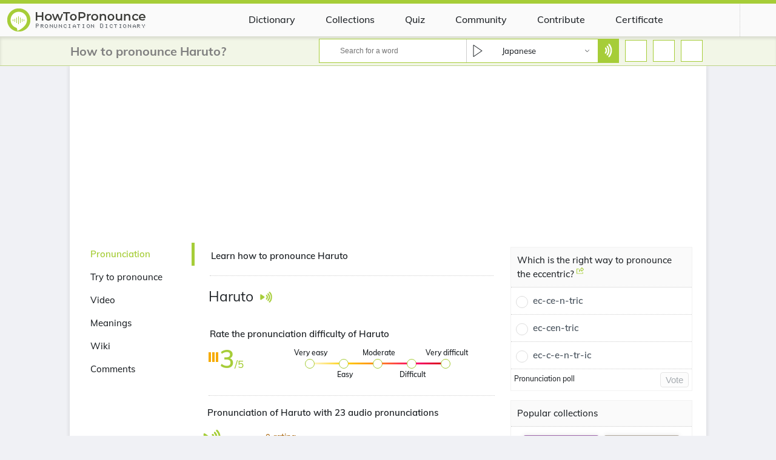

--- FILE ---
content_type: text/html; charset=UTF-8
request_url: https://www.howtopronounce.com/japanese/haruto
body_size: 80258
content:
<!DOCTYPE html>
<html lang="en" ng-app="h2pApp">
<head>
    <script>
        window.ad_varients = []
    </script>

                    <script src="https://cmp.gatekeeperconsent.com/min.js" data-cfasync="false"></script>
<script src="https://the.gatekeeperconsent.com/cmp.min.js" data-cfasync="false"></script>    
    <link rel="preload" href="/fonts/muli.woff2" as="font" type="font/woff2" crossorigin="anonymous" />


             <!-- Global site tag (gtag.js) - Google Analytics -->
        <script async src="https://www.googletagmanager.com/gtag/js?id=G-E56DDCS61S"></script>
            <script>
            var CYEF3uPkh = 'CYEF3uPkh';
              window.dataLayer = window.dataLayer || [];
              function gtag(){dataLayer.push(arguments);}
              gtag('js', new Date());
            
              gtag('config', 'G-E56DDCS61S');
            </script>
                <link rel="canonical" href="https://www.howtopronounce.com/japanese/haruto" />
                        
                                                                                                                                                                                                                                <link rel="alternate" href='https://zh.howtopronounce.com/japanese/haruto' hreflang="zh"/>
                                                                <link rel="alternate" href='https://cs.howtopronounce.com/japanese/haruto' hreflang="cs"/>
                                                                <link rel="alternate" href='https://nl.howtopronounce.com/japanese/haruto' hreflang="nl"/>
                                                                                                                <link rel="alternate" href='https://fr.howtopronounce.com/japanese/haruto' hreflang="fr"/>
                                                                            <link rel="alternate" href='https://de.howtopronounce.com/japanese/haruto' hreflang="de"/>
                                                    <link rel="alternate" href='https://el.howtopronounce.com/japanese/haruto' hreflang="el"/>
                                                                                        <link rel="alternate" href='https://he.howtopronounce.com/japanese/haruto' hreflang="he"/>
                                                                <link rel="alternate" href='https://hu.howtopronounce.com/japanese/haruto' hreflang="hu"/>
                                                                                        <link rel="alternate" href='https://it.howtopronounce.com/japanese/haruto' hreflang="it"/>
                                                    <link rel="alternate" href='https://ja.howtopronounce.com/japanese/haruto' hreflang="ja"/>
                                                                                                                                                                                                                                                                                                                                                    <link rel="alternate" href='https://pl.howtopronounce.com/japanese/haruto' hreflang="pl"/>
                                                    <link rel="alternate" href='https://pt.howtopronounce.com/japanese/haruto' hreflang="pt"/>
                                                                <link rel="alternate" href='https://ro.howtopronounce.com/japanese/haruto' hreflang="ro"/>
                                                    <link rel="alternate" href='https://ru.howtopronounce.com/japanese/haruto' hreflang="ru"/>
                                                                                                                            <link rel="alternate" href='https://es.howtopronounce.com/japanese/haruto' hreflang="es"/>
                                                                            <link rel="alternate" href='https://sv.howtopronounce.com/japanese/haruto' hreflang="sv"/>
                                                                                                                            <link rel="alternate" href='https://tr.howtopronounce.com/japanese/haruto' hreflang="tr"/>
                                                                                                            
<link rel="alternate"  href="https://www.howtopronounce.com/japanese/haruto"  hreflang="en" />
<link rel="alternate"  href="https://www.howtopronounce.com/japanese/haruto"  hreflang="x-default" />

    <meta charset="utf-8">
    <meta name="viewport" content="width=device-width,initial-scale=1.0" id="oldZoomMeta">
    <meta property="fb:app_id" content="839122428861696" />
 
            <link rel="apple-touch-icon" sizes="57x57" href="/apple-icon-57x57.png">
        <link rel="apple-touch-icon" sizes="60x60" href="/apple-icon-60x60.png">
        <link rel="apple-touch-icon" sizes="72x72" href="/apple-icon-72x72.png">
        <link rel="apple-touch-icon" sizes="76x76" href="/apple-icon-76x76.png">
        <link rel="apple-touch-icon" sizes="114x114" href="/apple-icon-114x114.png">
        <link rel="apple-touch-icon" sizes="120x120" href="/apple-icon-120x120.png">
        <link rel="apple-touch-icon" sizes="144x144" href="/apple-icon-144x144.png">
        <link rel="apple-touch-icon" sizes="152x152" href="/apple-icon-152x152.png">
        <link rel="apple-touch-icon" sizes="180x180" href="/apple-icon-180x180.png">
        <link rel="icon" type="image/png" sizes="192x192"  href="/android-icon-192x192.png">
        <link rel="icon" type="image/png" sizes="32x32" href="/favicon-32x32.png">
        <link rel="icon" type="image/png" sizes="96x96" href="/favicon-96x96.png">
        <link rel="icon" type="image/png" sizes="16x16" href="/favicon-16x16.png">
        <link rel="manifest" href="/manifest.json">
        
        
        <meta name="msapplication-TileColor" content="#ffffff">
        <meta name="msapplication-TileImage" content="/ms-icon-144x144.png">
        <meta name="theme-color" content="#A6CD38">
        <!-- CSRF Token -->
                    <meta name="csrf-token" content="wTRBs4CAr34MZ9SQkiZoDKEtJ5X3UsTuAEzmC0oc">

        
    <!-- Fonts -->
    <style>
        .afterload{
            display: none !important;
        }
    </style>
    <link rel="dns-prefetch" href="//fonts.gstatic.com">
    
        <title>How to pronounce Haruto in Japanese | HowToPronounce.com</title>
<meta name="description" content="How to say Haruto in Japanese? Pronunciation of Haruto with 23 audio pronunciations, 1 meaning and more for Haruto.">
<meta name="robots" content="max-snippet:-1, max-image-preview:large, max-video-preview:-1">
<meta property="og:title" content="Haruto pronunciation in Japanese" />
<meta property="og:description" content="How to say Haruto in Japanese? Pronunciation of Haruto with 23 audio pronunciations, 1 meaning and more for Haruto." />
<meta property="og:type" content="Website" />
<meta property="og:url" content="https://www.howtopronounce.com/japanese/haruto" />
<meta property="og:image" content="https://www.howtopronounce.com/images/frontend/og-image.png" />
<meta property="og:image:height" content="630" />
<meta property="og:image:width" content="1200" />
<meta property="og:audio" content="https://ja-audio.howtopronounce.com/1750047546684f9b3a04717.mp3" />

<meta name="twitter:title" content="Haruto pronunciation in Japanese" />
<meta name="twitter:description" content="How to say Haruto in Japanese? Pronunciation of Haruto with 23 audio pronunciations, 1 meaning and more for Haruto." />
<meta name="twitter:card" content="summary_large_image" />
<meta name="twitter:image" content="https://www.howtopronounce.com/images/frontend/og-image.png" />
<meta name="twitter:site" content="@how2pronounce" />
<meta name="twitter:creator" content="@how2pronounce" />
                                            <meta property="og:updated_time" content="1752743267" />
                        <!--No ad for static pages, collection, challenges, community, contribite, add word, add pronuncation , certificates  -->
                                                                                    <script>
window.ezRewardedAds = window.ezRewardedAds || {};
window.ezRewardedAds.cmd = window.ezRewardedAds.cmd || [];
</script>                                        <script async src="https://pagead2.googlesyndication.com/pagead/js/adsbygoogle.js?client=ca-pub-4529211367195218"
     crossorigin="anonymous"></script>                    <script async src="//www.ezojs.com/ezoic/sa.min.js"></script>
<script>
    window.ezstandalone = window.ezstandalone || {};
    ezstandalone.cmd = ezstandalone.cmd || [];
</script>                    <script async data-ezscrex="false" data-cfasync="false" src="https://www.humix.com/video.js"></script>                                    
        
            <style>
    .tooltip{z-index:99999!important}.w-25{width:25%!important}.w-100{width:100%!important}.h-100{height:100%!important}.h-auto{height:auto!important}.dropdown{position:relative}.tooltip{display:block;font-size:.875rem;word-wrap:break-word}.modal{position:fixed;top:0;left:0;z-index:1050;display:none;width:100%;height:100%;overflow:hidden;outline:0}.modal-dialog{position:relative;width:auto;margin:.5rem}.modal.fade .modal-dialog{-webkit-transform:translateY(-50px);-ms-transform:translateY(-50px);transform:translateY(-50px)}.modal-dialog-centered{display:-webkit-box;display:-ms-flexbox;display:flex;-webkit-box-align:center;-ms-flex-align:center;align-items:center;min-height:calc(100% - 1rem)}.modal-dialog-centered:before{display:block;height:calc(100vh - 1rem);height:-webkit-min-content;height:-moz-min-content;height:min-content;content:""}.modal-content{position:relative;display:-webkit-box;display:-ms-flexbox;display:flex;-webkit-box-orient:vertical;-webkit-box-direction:normal;-ms-flex-direction:column;flex-direction:column;width:100%;background-color:#fff;background-clip:padding-box;border:1px solid rgba(0,0,0,.2);border-radius:.3rem;outline:0}.modal-header{display:-webkit-box;display:-ms-flexbox;display:flex;-webkit-box-align:start;-ms-flex-align:start;align-items:flex-start;-webkit-box-pack:justify;-ms-flex-pack:justify;justify-content:space-between;padding:1rem;border-bottom:1px solid #dee2e6;border-top-left-radius:calc(.3rem - 1px);border-top-right-radius:calc(.3rem - 1px)}.modal-header .close{padding:1rem;margin:-1rem -1rem -1rem auto}.modal-title{margin-bottom:0;line-height:1.5}.modal-body{position:relative;-webkit-box-flex:1;-ms-flex:1 1 auto;flex:1 1 auto;padding:1rem}@media (min-width:476px){.modal-dialog{max-width:500px;margin:1.75rem auto}.modal-dialog-centered{min-height:calc(100% - 3.5rem)}.modal-dialog-centered:before{height:calc(100vh - 3.5rem);height:-webkit-min-content;height:-moz-min-content;height:min-content}}@media (min-width:1024px){.modal-lg{max-width:800px}}.nav{display:-webkit-box;display:-ms-flexbox;display:flex;-ms-flex-wrap:wrap;flex-wrap:wrap;padding-left:0;margin-bottom:0;list-style:none}.nav-link{display:block;padding:.5rem 1rem}.nav-tabs{border-bottom:1px solid #dee2e6}.nav-tabs .nav-link{margin-bottom:-1px;border:1px solid transparent;border-top-left-radius:.25rem;border-top-right-radius:.25rem}.tab-content>.tab-pane{display:none}.fade:not(.show){opacity:0}.collapse:not(.show){display:none}.d-none{display:none!important}.d-inline-block{display:inline-block!important}.d-block{display:block!important}.d-flex{display:-webkit-box!important;display:-ms-flexbox!important;display:flex!important}.d-inline-flex{display:-webkit-inline-box!important;display:-ms-inline-flexbox!important;display:inline-flex!important}.flex-column{-webkit-box-orient:vertical!important;-webkit-box-direction:normal!important;-ms-flex-direction:column!important;flex-direction:column!important}.justify-content-center{-webkit-box-pack:center!important;-ms-flex-pack:center!important;justify-content:center!important}.justify-content-between{-webkit-box-pack:justify!important;-ms-flex-pack:justify!important;justify-content:space-between!important}.justify-content-end{-webkit-box-pack:end!important;-ms-flex-pack:end!important;justify-content:flex-end!important}.align-items-start{-webkit-box-align:start!important;-ms-flex-align:start!important;align-items:flex-start!important}.align-items-center{-webkit-box-align:center!important;-ms-flex-align:center!important;align-items:center!important}.align-items-end{-webkit-box-align:end!important;-ms-flex-align:end!important;align-items:flex-end!important}.align-items-baseline{-webkit-box-align:baseline!important;-ms-flex-align:baseline!important;align-items:baseline!important}@media (min-width:800px){.flex-md-row{-webkit-box-orient:horizontal!important;-webkit-box-direction:normal!important;-ms-flex-direction:row!important;flex-direction:row!important}}@media (min-width:476px){.flex-sm-row{-webkit-box-orient:horizontal!important;-webkit-box-direction:normal!important;-ms-flex-direction:row!important;flex-direction:row!important}}.justify-content-xs-end{-webkit-box-pack:end!important;-ms-flex-pack:end!important;justify-content:flex-end!important}.order-2{-webkit-box-ordinal-group:3;-ms-flex-order:2;order:2}@media (min-width:800px){.order-md-0{-webkit-box-ordinal-group:1;-ms-flex-order:0;order:0}}:root{--mobBottomAdSpace:104px;--bg-gradient:linear-gradient(90deg,#9ab352,#8bc34a)}.w-40{width:40%!important}.square-34{width:34px;height:34px;min-width:34px}@font-face{font-family:Muli;font-style:normal;font-weight:400;font-display:swap;src:url(/fonts/muli.woff2) format("woff2");unicode-range:U+00??,U+0131,U+0152-0153,U+02bb-02bc,U+02c6,U+02da,U+02dc,U+2000-206f,U+2074,U+20ac,U+2122,U+2191,U+2193,U+2212,U+2215,U+feff,U+fffd}@font-face{font-family:Muli;font-style:normal;font-weight:500;font-display:swap;src:url(/fonts/muli.woff2) format("woff2");unicode-range:U+00??,U+0131,U+0152-0153,U+02bb-02bc,U+02c6,U+02da,U+02dc,U+2000-206f,U+2074,U+20ac,U+2122,U+2191,U+2193,U+2212,U+2215,U+feff,U+fffd}@font-face{font-family:Muli;font-style:normal;font-weight:600;font-display:swap;src:url(/fonts/muli.woff2) format("woff2");unicode-range:U+00??,U+0131,U+0152-0153,U+02bb-02bc,U+02c6,U+02da,U+02dc,U+2000-206f,U+2074,U+20ac,U+2122,U+2191,U+2193,U+2212,U+2215,U+feff,U+fffd}@font-face{font-family:Muli;font-style:normal;font-weight:700;font-display:swap;src:url(/fonts/muli.woff2) format("woff2");unicode-range:U+00??,U+0131,U+0152-0153,U+02bb-02bc,U+02c6,U+02da,U+02dc,U+2000-206f,U+2074,U+20ac,U+2122,U+2191,U+2193,U+2212,U+2215,U+feff,U+fffd}@font-face{font-family:Muli;font-style:normal;font-weight:900;font-display:swap;src:url(/fonts/muli.woff2) format("woff2");unicode-range:U+00??,U+0131,U+0152-0153,U+02bb-02bc,U+02c6,U+02da,U+02dc,U+2000-206f,U+2074,U+20ac,U+2122,U+2191,U+2193,U+2212,U+2215,U+feff,U+fffd}.p-0{padding:0!important}.py-5px{padding-bottom:5px}.pt-5px,.py-5px{padding-top:5px}.pb-5px{padding-bottom:5px}.p-5px{padding:5px}.pb-10px{padding-bottom:10px}.p-10px{padding:10px}.pt-10px{padding-top:10px}.px-5px{padding:0 5px}.px-10px{padding-left:10px;padding-right:10px}.py-10px{padding-top:10px;padding-bottom:10px}.px-8px{padding-left:8px;padding-right:8px}.pb-18px{padding-bottom:18px}.pl-10px{padding-left:10px}.pr-10px{padding-right:10px}.px-15px{padding-left:15px;padding-right:15px}.p-15px{padding:15px}.border-0{border:0!important}.borderRounded-0{border-radius:0!important}.borderBottom-dotted{border-bottom:1px dotted;border-color:#ccc}.border-solid-light{border:1px solid hsla(0,0%,86.3%,.38)}.borderCurve{border-radius:6px}.borderRoundedPercent{border-radius:50%!important}.m-0{margin:0!important}.mt-10px{margin-top:10px}.mb-0{margin-bottom:0!important}.mb-15px{margin-bottom:15px}.mt-15px{margin-top:15px}.mx-5px{margin-left:5px;margin-right:5px}.mx-10px{margin-left:10px;margin-right:10px}.ml-20px{margin-left:20px}.mt-20px{margin-top:20px}.mb-20px{margin-bottom:20px}.m-10px{margin:10px}.ml-10px{margin-left:10px}.mr-5px{margin-right:5px}.m-5px{margin:5px}.my-10px{margin-top:10px;margin-bottom:10px}.mt-5px{margin-top:5px}.mb-10px{margin-bottom:10px}.ml-5px{margin-left:5px}.m-0-auto{margin:0 auto}.mb-25px{margin-bottom:25px}.mr-10px{margin-right:10px}.right-0{right:0}.left-0{left:0}.bottom-0{bottom:0}.top-0{top:0!important}.position-relative{position:relative!important}.position-absolute{position:absolute!important}.sticky-top{position:-webkit-sticky;position:sticky;top:0;z-index:9999}.positionCenter{left:50%;-webkit-transform:translate(-50%);-ms-transform:translate(-50%);transform:translate(-50%)}.fixed-top{position:fixed!important;top:0;z-index:1020}.tooltip{position:absolute;z-index:1070;display:-webkit-box;display:-ms-flexbox;display:flex;margin:0;font-family:-apple-system,BlinkMacSystemFont,Segoe UI,Roboto,Helvetica Neue,Arial,Noto Sans,Liberation Sans,sans-serif,Apple Color Emoji,Segoe UI Emoji,Segoe UI Symbol,Noto Color Emoji;font-style:normal;font-weight:400;line-height:1.5;text-align:left;text-align:start;text-decoration:none;text-shadow:none;text-transform:none;letter-spacing:normal;word-break:normal;word-spacing:normal;white-space:normal;line-break:auto;opacity:0;text-align:center;font-size:13px;width:-webkit-max-content;width:-moz-max-content;width:max-content}.bgDark{background-color:#212529!important}.d-grid{display:grid!important}.flex-1{-webkit-box-flex:1;-ms-flex:1;flex:1}.show{display:inline-block}.hide{display:none}.collapsed .show{display:none}section.viewPageMain .viewPageContents .centerLayout .meaningsContents .meaningsContentsList .reportIcon .icon.flag{visibility:hidden!important}[dropdown=close]{display:none}@media (min-width:567px){.d-mobile-block{display:block!important}}input[type=text],select{color:grey;font-size:1.4rem;border:1px solid rgba(0,0,0,.2)}input[type=text]:focus{outline:0!important;border-color:#a6cd38!important;border-width:1px;border-style:solid}select{padding:10px;background:#fff;box-shadow:inset 0 0 0 1px #fff;-webkit-box-shadow:0 0 0 1px #fff inset;-moz-box-shadow:0 0 0 1px #fff inset;-webkit-background-color:-internal-light-dark-color(#fff,#000)}textarea{border:1px solid #a6cd38;height:40px;width:100%!important;background:#fff}textarea::-webkit-input-placeholder{color:grey;font-size:1.4rem}textarea::-moz-placeholder{color:grey;font-size:1.4rem}textarea:-ms-input-placeholder{color:grey;font-size:1.4rem}textarea::-ms-input-placeholder{color:grey;font-size:1.4rem}input:-internal-autofill-selected{outline:0!important;border:1px solid #a6cd38}input:focus{outline:0}input:-webkit-autofill,input:-webkit-autofill:focus,select:-webkit-autofill,textarea:-webkit-autofill{-webkit-box-shadow:0 0 0 1000px #fff inset;box-shadow:inset 0 0 0 1000px #fff}[type=radio]:not(:checked){position:absolute;left:-9999px}[type=radio]:not(:checked)+label{position:relative;padding-left:28px;line-height:2.4rem;display:inline-block;color:#4e5862;font-size:1.5rem;font-weight:600;margin:0}[type=radio]:not(:checked)+label:before{content:"";position:absolute;left:0;top:4px;width:18px;height:18px;border:1px solid #ddd;border-radius:100%;background:#fff}[type=radio]:not(:checked)+label:after{content:"";width:12px;height:12px;background:#a6cd38;position:absolute;top:8px;left:4px;border-radius:100%}[type=radio]:not(:checked)+label:after{opacity:0;-webkit-transform:scale(0);-ms-transform:scale(0);transform:scale(0)}.h1,h1{font-size:27px;line-height:37px;font-weight:500;margin:0}h2{font-size:23px;font-weight:400}h2,h3{margin:0}h3{font-size:2.4rem}.headingSmall,h5{font-size:2rem;margin:0}.text-center{text-align:center}.textTernary{color:#aa660c}.headingSmall{color:#212529;font-weight:500}.font-weight-600{font-weight:600}.font-weight-700{font-weight:700}.textDanger{color:red;fill:red}.textPrimary{color:#a6cd38;fill:#a6cd38}.textPrimary *{fill:#a6cd38}.linkContent .linkActive{border-bottom:1px dotted #fff}.textWhite{color:#fff}.textDark{color:#212529}.highlightText{color:#a6cd38;font-weight:700}.fontSizeSmall{font-size:1.1rem}.h5{font-size:2rem}.font-15{font-size:1.5rem}.iconButton{display:-webkit-box;display:-ms-flexbox;display:flex;-webkit-box-pack:center;-ms-flex-pack:center;justify-content:center;-webkit-box-align:center;-ms-flex-align:center;align-items:center;border:1px solid #a6cd38;min-width:36px;width:36px;height:36px;background:#fff}.iconButton svg{width:16px;height:16px;fill:grey}.btn{display:-webkit-box;display:-ms-flexbox;display:flex;border-radius:3.2px;font-size:1.3rem;border:1px solid;font-weight:600;padding:4px 10px}.btn.primaryOutlineButton{line-height:20px;min-height:30px;height:100%;border-color:#a6cd38;color:#a6cd38;background:#fff}.btn.primaryOutlineButton svg{fill:#a6cd38}.btn.btnPrimary{min-height:30px;height:100%;background:#a6cd38;color:#fff;border:1px solid}.primaryFilledButton{border-color:#a6cd38;color:#fff;background:#a6cd38;min-height:30px}.boxShadow{-webkit-box-shadow:0 0 7px 1px rgba(0,0,0,.1);box-shadow:0 0 7px 1px rgba(0,0,0,.1)}.boxShadow_inset{-webkit-box-shadow:inset 1px 4px 4px 0 rgba(0,0,0,.1);box-shadow:inset 1px 4px 4px 0 rgba(0,0,0,.1)}.icon.pronounceLayer{fill:#fff;width:22px;height:30px}svg{fill:#212529}svg.icon.iconPrimary,svg.icon.iconPrimary *{fill:#a6cd38}svg.icon.iconWhite,svg.icon.iconWhite *{fill:#fff}svg.icon.iconXs{width:10px;height:10px}svg.icon.iconSm{width:12px;height:12px}svg.icon.iconMd{width:18px;height:18px}svg.icon.iconLg{height:30px;width:30px}svg.icon.ratingstar{fill:#f6ab00}svg.icon.profileSvg{width:36px;height:36px}svg.icon.arrowDown{-webkit-transform:rotate(180deg);-ms-transform:rotate(180deg);transform:rotate(180deg)}svg.icon.microphone,svg.icon.microphone *{fill:#fff}svg.icon.checkIcon{fill:#a6cd38}svg.icon.deleteIcon{fill:red}.pronounceIconMd{width:21px!important;height:21px!important}.profileImg{width:37px}.badge{padding:2px 4.8px;font-weight:700;color:#fff;font-size:12px;border-radius:4px;width:-webkit-fit-content;width:-moz-fit-content;width:fit-content}.badge.badgeSecondaryOutline{background:#fafafa;color:#4e5862;border:1px solid #ccc}.badge.badgeMd{padding:3px 8px;font-size:15px}.badge.badge500{font-weight:500}.nav{font-weight:500;margin:0}.nav.nav-tabs{border:0!important}.nav.nav-tabs .nav-item{padding:10px 10px 6px;position:relative}.nav.nav-tabs .nav-item a.nav-link{background-color:inherit;padding:5px;border:0!important;color:#212529}.nav.nav-tabs .nav-item a.nav-link:before{content:"";position:absolute;bottom:0;background:#a6cd38;width:100%;height:0;right:0}.tab-content .tab-pane{display:none!important}.modal{z-index:9999!important}.modal.embedTabModal .modal-dialog{max-width:650px}.modal .modal-header .close{position:relative;top:7px;font-size:30px}.modal .modal-title{margin:0;padding:8px 10px;font-size:17px;font-weight:500}@media (max-width:1199.98px){.modal .modal-body{width:calc(100% - 8vw);margin:0 auto}}@media (max-width:1023.98px){.modal.fade-scale .modal-body{width:calc(100% - 4vw);margin:0}}.modal-content.topColor:before{content:"";position:absolute;height:6px;width:100%;background:#a6cd38;z-index:9999}.modal-content:before{top:0}.searchBarMain{font-size:13px;border:1px solid #a6cd38;height:40px;background:#fff}.searchBarMain .searchBar .searchInput{border:0;font-size:12px}.searchBarMain .searchDropdown{border-left:1px solid;border-color:#ccc}.searchBarMain .searchDropdown #searchDropdownMain{width:180px}svg.inputIcon{height:16px;width:16px;margin:10px 8px}svg.inputIcon.languageIcon{height:20px;width:20px}svg.inputIcon.dropdownArrow{width:9px;position:absolute;right:13px;margin:0;top:0;bottom:0}#navBarMain .secondaryNavBar .primaryNavBarRight .searchBarMain .languageDrpContents{left:-36px;top:39px;-webkit-box-shadow:unset;box-shadow:unset}#navBarMain .secondaryNavBar .h1{font-size:2rem;color:grey}.languageDrpContents{width:251px;z-index:1;background:#fafafa}.languageDrpContents .nav-tabs{-webkit-box-pack:start;-ms-flex-pack:start;justify-content:flex-start}.languageDrpContents .translateOkButton{height:-webkit-fit-content;height:-moz-fit-content;height:fit-content;top:8px;right:8px;max-height:30px}.languageDrpContents .translateOkButton.pronounceClose{top:16px;right:8px;display:-webkit-box;display:-ms-flexbox;display:flex;-webkit-box-align:center;-ms-flex-align:center;align-items:center;-webkit-box-pack:center;-ms-flex-pack:center;justify-content:center;font-size:12px;font-weight:400;padding:0;width:23px;height:22px;min-height:inherit;background:red;color:#fff;border:0}.languageDrpContents .translateArrow{display:none;height:30px}.languageDrpContents .translateArrow .dropdownArrow{right:50%}.languageDrpContents .translateToDropDown{margin-left:10px}.languageDrpContents.botColor:before{content:"";position:absolute;height:6px;width:100%;background:#a6cd38;z-index:9999}.languageDrpContents:before{bottom:0}.languageDrpContents .languageDrpContentsInner a,.languageDrpContents .languageDrpContentsInner span{font-size:13px;position:relative;font-weight:500;padding:7px 10px 10px 9px;background:#fff;border:0!important;border-top:1px solid #eff2f5!important}.languageDrpContents .languageDrpContentsInner a.active{-webkit-box-shadow:0 5px 20px 0 rgba(0,0,0,.12);box-shadow:0 5px 20px 0 rgba(0,0,0,.12);z-index:1}.languageDrpContents .languageDrpContentsInner a.active:before{content:"";position:absolute;width:4px;height:100%;left:0;top:0;background:#a6cd38}.languageDrpContents .languageDrpContentsInner .droDownBefore{max-height:283px}.languageDrpContents .languageDrpContentsInner .droDownBefore .dropDownSearch{border:1px solid hsla(0,0%,80%,.19)}.languageDrpContents .languageDrpContentsInner .transdroDownBefore{max-height:160px}.languageDrpContents #searchDropdown{padding:8px 10px;background:rgba(0,0,0,0)}.languageDrpContents.translateTab{width:400px!important}.languageDrpContents.translateTab .nav-tabs{-webkit-box-pack:start;-ms-flex-pack:start;justify-content:flex-start;-webkit-box-shadow:1px 4px 4px 0 rgba(0,0,0,.1);box-shadow:1px 4px 4px 0 rgba(0,0,0,.1);background:#fafafa}.languageDrpContents.translateTab .dropDownSearch{border:1px solid hsla(0,0%,80%,.19)}.languageDrpContents.translateTab .dropDownSearch .inputIcon{min-width:13px;height:13px}.navbarLanguageDropDown .languageIcon{border-left:1px dotted #ccc;height:60px;width:60px}.navbarLanguageDropDown .languageDrpContents{right:0;top:60px!important}@media (max-width:751px){.languageDrpContents .translateArrow{display:block}.languageDrpContents .translateToDropDown{margin-left:0;margin-top:10px}}.toggleContents{width:330px;-webkit-animation-duration:233ms;animation-duration:233ms;-webkit-animation-timing-function:cubic-bezier(0,0,.21,1);animation-timing-function:cubic-bezier(0,0,.21,1);-webkit-animation-fill-mode:forwards;animation-fill-mode:forwards;background:#fff;z-index:9999}.toggleContents[close=""]{-webkit-animation-name:sidebarAnimationClose;animation-name:sidebarAnimationClose;-webkit-transform:translateX(-400px);-ms-transform:translateX(-400px);transform:translateX(-400px)}.toggleContentRight[close=""]{-webkit-animation-name:rightsidebarAnimationClose;animation-name:rightsidebarAnimationClose}.toggleContentRight{-webkit-transform:unset!important;-ms-transform:unset!important;transform:unset!important}@-webkit-keyframes sidebarAnimationClose{0%{-webkit-transform:translateX(0);transform:translateX(0)}to{-webkit-transform:translateX(-400px);transform:translateX(-400px)}}@keyframes sidebarAnimationClose{0%{-webkit-transform:translateX(0);transform:translateX(0)}to{-webkit-transform:translateX(-400px);transform:translateX(-400px)}}@-webkit-keyframes rightsidebarAnimationClose{0%{right:470px}to{right:-900px}}@keyframes rightsidebarAnimationClose{0%{right:470px}to{right:-900px}}.loaderMain{min-height:150px;max-height:150px}section#navBarMain{background-color:#fafafa}section#navBarMain.topColor:before{content:"";position:absolute;height:6px;width:100%;background:#a6cd38;z-index:9999}section#navBarMain:before{top:0}section#navBarMain nav{font-size:1.3rem}section#navBarMain nav .primaryNavBar{background-color:#fafafa;color:#212529;height:60px;font-size:1.6rem}section#navBarMain nav .primaryNavBar .navbarLogo{top:4px;left:-7px}section#navBarMain nav .primaryNavBar .navIcons{height:100%}section#navBarMain nav .primaryNavBar .navIcons svg{height:20px;width:20px;position:relative}section#navBarMain nav .primaryNavBar .navIcons:before{content:"";position:absolute;bottom:0;background:#a6cd38;width:calc(100% + 5px);left:1px;height:0}section#navBarMain nav .primaryNavBar a{color:#212529;text-decoration:none;padding-top:3px}section#navBarMain nav .primaryNavBar .navLinks{display:-webkit-box;display:-ms-flexbox;display:flex;padding-left:90px;min-height:60px}section#navBarMain nav .primaryNavBar .navLinks .navIcons{min-height:60px}section#navBarMain nav .primaryNavBar .countryDropdown{z-index:1021}section#navBarMain nav .secondaryNavBar{height:49px;background-color:#f2f6e7;border-bottom:1px solid;border-color:rgba(130,170,21,.46)}section#navBarMain nav .secondaryNavBar #container{padding:0 1px}section#navBarMain nav .secondaryNavBar #container .searchInput{width:200px}section#navBarMain nav .secondaryNavBar img.pronounceLayer{padding:3px}section#navBarMain .languageDrp{border-width:0 0 0 1px;padding-left:22px}section#navBarMain .navIconsSection{font-size:13px;top:1px}section#navBarMain .navIconsSection .userIcon .loginRegisterDropDown{display:none;z-index:1;top:-35px}section#navBarMain .navIconsSection .userIcon .loginRegisterDropDown .loginRegisterDropDownInner{min-width:120px}section#navBarMain .navIconsSection .userIcon .loginRegisterDropDown .loginRegisterDropDownInner .loginRegister{color:#a6cd38;font-weight:700}section#navBarMain .navIconsSection .userIcon .loginRegisterDropDown .loginRegisterDropDownInner:after{content:"";position:absolute;bottom:-10px;left:84%;margin-left:-5px;border:5px solid transparent;border-bottom-color:#212529;-webkit-transform:rotate(180deg);-ms-transform:rotate(180deg);transform:rotate(180deg)}section#navBarMain .navIconsSection .drpDivContents{position:absolute;right:0;background-color:#fff}section#navBarMain .navIconsSection .drpDivContents.addPronounceDrp{width:190px;padding:3px;z-index:1;top:42px}section#navBarMain .navIconsSection .navDropdownLinks a{padding:5px 3px;color:#212529}section#navBarMain .hasDropdown{position:relative;top:5px}@media (max-width:1280px){section #container{margin:0 auto}}@media (max-width:1199.98px){section#navBarMain nav .primaryNavBar .navbarLogo{left:-16px}}@media (max-width:566px){section#navBarMain .searchBarMain .languageDrpContents{right:-35px;left:unset!important;width:300px!important}section#navBarMain .searchBarMain .languageDrpContents .mobileDropDown{-webkit-box-orient:vertical;-webkit-box-direction:normal;-ms-flex-direction:column;flex-direction:column}section#navBarMain .searchBarMain .searchDropdown #searchDropdownMain{width:0}}@media (max-width:475.98px){section#navBarMain .navIconsSection .drpDivContents.addPronounceDrp{right:-50px}}html{font-size:10px;scroll-behavior:smooth}body,figure{margin:0}body{padding:0!important;font:500 1rem/22px Muli,sans-serif;color:#212529;background:#f0f1f5}body *{-webkit-box-sizing:border-box;box-sizing:border-box}p{margin:0}a{color:inherit}#container{width:1050px;max-width:1050px;margin:0 auto;padding:0 10px}.boxShadow#container{background:#fff}a{text-decoration:none}.overflow-y-auto{overflow-y:auto}.overflow-x-hidden{overflow-x:hidden}.overflow-hidden{overflow:hidden!important}svg{-webkit-box-sizing:content-box;box-sizing:content-box}.vAlignMiddle{display:-webkit-box;display:-ms-flexbox;display:flex;-webkit-box-pack:center;-ms-flex-pack:center;justify-content:center;-webkit-box-align:center;-ms-flex-align:center;align-items:center}.backDropZindex{z-index:1022}ul li{list-style:none}.wordBreakWord{word-break:break-word!important}.float-right{float:right}.mh-60vh{min-height:60vh}.h-100vh{height:100vh}.truncate{white-space:nowrap}.truncate{overflow:hidden;-o-text-overflow:ellipsis;text-overflow:ellipsis}.linkContent #iconJs{height:23px}.dropdown{-webkit-box-shadow:0 0 10px 1px hsla(0,0%,40%,.12);box-shadow:0 0 10px 1px hsla(0,0%,40%,.12)}.fullBackdrop:before{content:"";position:fixed;height:100%;width:100%;left:0;right:0;z-index:9999;top:0;background:rgba(0,0,0,.4)}.blocksHeight{max-height:265px;min-height:238px;height:100%}.blocksHeight.quizBlocksHeight{min-height:250px;max-height:-webkit-max-content;max-height:-moz-max-content;max-height:max-content}.quiz form.quizForm button.quizSubmitButton{opacity:.5}.imageonload{visibility:hidden}figcaption{font-size:12px;color:#212529}.disableScroll::-webkit-scrollbar{display:none}.emptySvg{width:100%;height:55px;opacity:0;top:6px}.adZindex{z-index:1020}.adsbygoogle{max-width:100%;z-index:1020}@media (max-width:1199.98px){#container{width:auto!important}}.trophyListModal .modal-content{border-radius:11px;overflow:hidden;border:0}.trophyListModal .modal-body{background:#9ab352;color:#fff;padding:0;border:0}.trophyListModal .modal-body .closeBtn{top:6px;right:6px;font-size:19px;z-index:1;height:20px;width:20px;background:rgba(255,0,0,.54);color:#fff;border-radius:50%;padding-bottom:2px;padding-left:1px}.trophyListModal .modal-body .modalLeftSideBlock{background:var(--bg-gradient)}.trophyListModal .modal-body .trophyList{font-size:25px}.trophyListModal .modal-body .trophyList span{text-align:center;line-height:30px;overflow-wrap:break-word;display:-webkit-box;-webkit-line-clamp:4;-webkit-box-orient:vertical;overflow:hidden;width:200px}.trophyListModal .modal-body .arrowLeft,.trophyListModal .modal-body .arrowRight{background:rgba(139,145,157,.4);height:32px;width:32px;border-radius:50%}.trophyListModal .modal-body .arrowLeft svg,.trophyListModal .modal-body .arrowRight svg{height:16px!important;width:16px!important}.trophyListModal .modal-body .arrowRight{right:3px;-webkit-transform:rotate(90deg);-ms-transform:rotate(90deg);transform:rotate(90deg)}.trophyListModal .modal-body .arrowLeft{left:3px;-webkit-transform:rotate(-90deg);-ms-transform:rotate(-90deg);transform:rotate(-90deg)}.trophyListModal .okayBtn{border:3px solid #a6cd38;padding:10px 20px;border-radius:5px;font-weight:700;font-size:16px;height:-webkit-fit-content;height:-moz-fit-content;height:fit-content;text-align:center;display:-webkit-box;display:-ms-flexbox;display:flex;-webkit-box-align:center;-ms-flex-align:center;align-items:center;-webkit-box-pack:center;-ms-flex-pack:center;justify-content:center;margin:45px auto 20px}.trophyListModal .trophyImg{height:400px;background:#fff}@media (max-width:500px){.trophyListModal .modal-dialog{padding:10px}.trophyListModal .modal-body .closeBtn{padding-left:0}.trophyListModal .modal-body .trophyList{font-size:20px;line-height:30px;text-align:center}.trophyListModal .modal-body .trophyList .mt-20px{margin-top:13px}.trophyListModal .modal-body .trophyList .mt-15px{margin-top:8px}.trophyListModal .modal-body .okayBtn{margin-top:22px;padding:6px 20px}.trophyListModal .modalInner{-webkit-box-orient:vertical;-webkit-box-direction:reverse;-ms-flex-direction:column-reverse;flex-direction:column-reverse}.trophyListModal .trophyImg{height:229px}.trophyListModal .trophyImg img{height:100%;-o-object-fit:contain;object-fit:contain}}.audioModal{font-size:13px;position:fixed;background:#fff;-webkit-box-shadow:0 0 9px 4px rgba(0,0,0,.1);box-shadow:0 0 9px 4px rgba(0,0,0,.1);opacity:0;-webkit-transform:scale(.8);-ms-transform:scale(.8);transform:scale(.8)}.audioModal #recordLimit{position:relative}.audioModal .close{top:-7px;right:-4px;background:#a6cd38!important;border-radius:50px;height:20px;width:20px;z-index:999;font-size:14px;font-weight:700;display:-webkit-box;display:-ms-flexbox;display:flex}.audioModal #exit{display:none}.audioModal #normalClose{display:-webkit-box;display:-ms-flexbox;display:flex}.audioModal .info{width:14px;height:16px;position:relative;left:-5px;top:-8px;fill:grey}.audioModal .microphone{display:block}.audioModal .recordStopIcon{display:none;fill:#f03}.audioModal #modelBody{width:300px;padding:30px 20px}.audioModal #modelBody #wave{display:none}.audioModal #modelBody #recordHide #recordiv{position:relative;top:43px}.audioModal #modelBody #recordHide #recordiv.recordPopup{display:-webkit-box;display:-ms-flexbox;display:flex;width:-webkit-fit-content;width:-moz-fit-content;width:fit-content}.audioModal #modelBody #recordHide #recordiv.recordPopup img{width:20px;height:20px}.audioModal #modelBody #recordHide #recInitCount{font-size:20px;top:60px}.audioModal #modelBody .alertTitle{margin-bottom:20px!important;text-align:center!important;line-height:18px}.audioModal #modelBody #recordingConfirmation{position:relative;display:none}.audioModal #modelBody #wave-container{position:relative;margin:0 auto}.audioModal #recordstart{margin-bottom:50px;text-align:center}.audioModal p{text-align:right;margin:0}.audioModal #recordPopupBtn{display:none}.audioModal #confirmation{display:none;position:relative;top:43px}.audioModal img{width:20px;height:20px}.audioModal .tooltipContent{position:absolute;background:#000;color:#fff;padding:7px;border-radius:4px;bottom:50px;font-size:11px;left:-11px}.audioModal .tooltipContent:before{content:"";display:block;position:absolute;left:21px;top:29px;border:1em solid transparent;border-top-color:#000}.audioModal .onrecord{display:none;text-align:center;padding:0 7px}.audioModal .mb-5px{margin-bottom:5px}.audioModal .btn{display:-webkit-box;display:-ms-flexbox;display:flex;-ms-flex-line-pack:center;align-content:center;-webkit-box-pack:center;-ms-flex-pack:center;justify-content:center;border-radius:3.2px;font-size:13px!important;border:1px solid;font-weight:600;padding:4px 10px;min-width:45px;width:-webkit-fit-content!important;width:-moz-fit-content!important;width:fit-content!important;line-height:20px}.audioModal .btn.btnPrimary{min-height:30px;height:100%;border-color:#a6cd38;color:#fff;background-color:#a6cd38;margin:0 10px}.audioModal #recordWave{top:-78px;left:50%;-webkit-transform:translateX(-50%);-ms-transform:translateX(-50%);transform:translateX(-50%);font-size:18px;display:none;width:-webkit-fit-content;width:-moz-fit-content;width:fit-content}.audioModal #recordWave .dot{display:inline-block;width:5px;height:5px;border-radius:50%;margin-right:3px;background:#a6cd38;-webkit-animation:wave 1.3s linear infinite;animation:wave 1.3s linear infinite}.audioModal #recordWave .dot:nth-child(2){-webkit-animation-delay:-1.1s;animation-delay:-1.1s}.audioModal #recordWave .dot:nth-child(3){-webkit-animation-delay:-.9s;animation-delay:-.9s}@-webkit-keyframes wave{0%,60%,to{-webkit-transform:initial;transform:none}30%{-webkit-transform:translateY(-10px);transform:translateY(-10px)}}@keyframes wave{0%,60%,to{-webkit-transform:initial;transform:none}30%{-webkit-transform:translateY(-10px);transform:translateY(-10px)}}.audioModal .tooltip{position:relative;display:inline-block}.audioModal .tooltip .tooltiptext{visibility:hidden;width:213px;background-color:#555;color:#fff;text-align:center;border-radius:6px;padding:5px 0;position:absolute;z-index:1;left:-17px;bottom:125%;margin-left:-87px;opacity:0}.audioModal .tooltip .tooltiptext:after{content:"";position:absolute;top:100%;left:50%;margin-left:-5px;border:5px solid transparent;border-top-color:#555}.audioModal .successMessage{font-weight:600;text-align:center}.audioModal .textSuccess{color:#a6cd38}.audioModal .textDanger{color:#f03}.audioModal #recordSavePopup{position:relative}.audioModal.newRecorder{background:rgba(229,236,208,.42)!important;max-width:100%}.audioModal.newRecorder #confirmation{position:unset!important}.audioModal.newRecorder #modelBody{background:unset!important;border:unset!important}.audioModal.newRecorder #modelBody #recordHide #recordiv,.audioModal.newRecorder #modelBody #recordiv{top:unset!important}.audioModal.newRecorder .recordChatBubbleImg{border-radius:50%}.audioModal.newRecorder .recordChatBubbleImg img{width:35px!important;height:35px!important}.audioModal.newRecorder .recordChatBubble{background-color:#e8e8e8;border-radius:20px;padding:5px 10px;position:relative;word-break:break-word}.audioModal.newRecorder .recordChatBubble #recordWave .dot{margin-right:0!important}.audioModal.newRecorder .recordChatBubble .recordChatBubblesvg{position:absolute;left:-4px;bottom:-2px}.audioModal.newRecorder .recordChatBubble .recordChatBubblesvg svg{width:15px;height:15px;fill:#e8e8e8}.audioModal.newRecorder .readingwordMain{font-size:28px;line-height:32px;color:#212529;-ms-flex-wrap:wrap;flex-wrap:wrap}.audioModal.newRecorder .primaryOutlineButton{color:#cd3838}.audioModal.newRecorder .primaryOutlineButton .microphone *,.audioModal.newRecorder .primaryOutlineButton svg{fill:#cd3838}.audioModal.newRecorder .btnPrimary{background:#cd3838;color:#fff;border-color:#cd3838}.audioModal.newRecorder #recordWave{-webkit-transform:unset;-ms-transform:unset;transform:unset}.afterload{display:none!important}.phonetic-box{display:inline-block;background-color:#cfe0b3;color:#fff;font-weight:700;border-radius:10px;padding:2px 8px;margin:5px 3px 0}@media (max-width:475.98px){.treadingPopularBlock{padding:0}}section.rightLayout{padding:8px;margin-top:40px;width:316px;min-width:316px}section.rightLayout article .quiz{font-size:12px}section.rightLayout article .quiz .pollMain{height:3px}section .quizHeading{background:#fafafa;color:#212529;font-size:15px;font-weight:500}section.viewPageMain.hasTopAd .rightLayout{margin-top:7px}section.viewPageMain.hasTopAd .centerLayout h1{padding-top:2px!important}section.viewPageMain .viewPageContents{background:#fff;padding:4px 15px 40px!important}section.viewPageMain .viewPageContents .leftLayout{width:196px;min-width:196px;font-size:1.5rem;padding:8px}section.viewPageMain .viewPageContents .leftLayout .leftMeaningsDiv ul{padding:0;margin:0;list-style:none}section.viewPageMain .viewPageContents .leftLayout .leftMeaningsDiv ul li{position:relative!important;left:3px;padding:8px;border-right:5px solid transparent;color:#212529}section.viewPageMain .viewPageContents .leftLayout .leftMeaningsDiv.leftStickyDiv{top:166px;z-index:1019}section.viewPageMain .viewPageContents .centerLayout{padding:8px;width:508px;font-size:14px}section.viewPageMain .viewPageContents .centerLayout .h1{font-size:15px!important;font-size:20px;line-height:21px;border-bottom:1px dotted #ccc;font-weight:600;padding:41px 2px 13px;margin:0 12px}section.viewPageMain .viewPageContents .centerLayout .h1.ratingTitle{border:0;padding-top:7px;margin:0;padding-bottom:20px}section.viewPageMain .viewPageContents .centerLayout .h1.mainH1{min-height:55px;display:-webkit-box;display:-ms-flexbox;display:flex;-webkit-box-align:center;-ms-flex-align:center;align-items:center}section.viewPageMain .viewPageContents .centerLayout .h1.bottomH3{margin:0 0 10px!important}section.viewPageMain .viewPageContents .centerLayout .viewPageTitle{height:68px}section.viewPageMain .viewPageContents .centerLayout .viewMoreContents .likesCount{font-size:13px}section.viewPageMain .viewPageContents .centerLayout .meaningsContents{color:#434b53;background-color:#fff}section.viewPageMain .viewPageContents .centerLayout .meaningsContents .meaningsContentsHeadings{color:#212529;background:#fafafa}section.viewPageMain .viewPageContents .centerLayout .meaningsContents h2.meaningsContentsHeadings{font-size:1.8rem;color:#212529;background:#fafafa}section.viewPageMain .viewPageContents .centerLayout .meaningsContents .meaningsContentsList .reportIcon{-webkit-box-ordinal-group:0;-ms-flex-order:-1;order:-1}section.viewPageMain .viewPageContents .centerLayout .meaningsContents .meaningsContentsList a{color:inherit;line-height:18px}section.viewPageMain .viewPageContents .centerLayout .meaningsContents .meaningsContentsList .playIcon{width:20px;height:15px}section.viewPageMain .viewPageContents .centerLayout .meaningsContents .meaningsContentsList .postedBy{display:none}section.viewPageMain .viewPageContents .centerLayout .meaningsContents .meaningsContentTitle{font-size:1.6rem}section.viewPageMain .viewPageContents .centerLayout .meaningsContents .meaningsContentDescription{font-size:13px}section.viewPageMain .viewPageContents .centerLayout .meaningsContents .meaningsContentDescription.meaningsContentImg img{width:20px;height:20px;border-radius:50%}section.viewPageMain .viewPageContents .centerLayout .meaningsContents .viewMoreContentsMain .phraseAnimationIcon{top:5px}section.viewPageMain .viewPageContents .centerLayout .difficultyRatingOuter{min-height:71px;padding-bottom:17px}section.viewPageMain .viewPageContents .centerLayout .difficultyRatingOuter .voiceRating .ratingList{min-height:54px}section.viewPageMain .viewPageContents .centerLayout .difficultyRatingOuter .voiceRating .ratingMain{font-weight:600;font-size:15px;top:-10px}section.viewPageMain .viewPageContents .centerLayout .difficultyRatingOuter .voiceRating .ratingMain li{float:left;width:56px;list-style-type:none;font-size:12px}section.viewPageMain .viewPageContents .centerLayout .difficultyRatingOuter .voiceRating .ratingMain li span{width:16px;height:16px;background:#fff;border:1px solid #a6cd38;display:block;bottom:-10px;border-radius:50%;position:absolute;left:16px}section.viewPageMain .viewPageContents .centerLayout .difficultyRatingOuter .voiceRating .ratingMain li .ratingColor{background:-o-linear-gradient(left,rgba(255,204,0,.22),#fc0);background:-webkit-gradient(linear,left top,right top,from(rgba(255,204,0,.22)),to(#fc0));background:linear-gradient(90deg,rgba(255,204,0,.22),#fc0);display:inline-block;height:3px;left:31px;bottom:-3px;position:absolute;width:95%}section.viewPageMain .viewPageContents .centerLayout .difficultyRatingOuter .voiceRating .ratingMain li .rating1{background:-o-linear-gradient(left,#fc0,#ff7f27);background:-webkit-gradient(linear,left top,right top,from(#fc0),to(#ff7f27));background:linear-gradient(90deg,#fc0,#ff7f27)}section.viewPageMain .viewPageContents .centerLayout .difficultyRatingOuter .voiceRating .ratingMain li .rating2{background:-o-linear-gradient(left,#ff7f27,#fb0070);background:-webkit-gradient(linear,left top,right top,from(#ff7f27),to(#fb0070));background:linear-gradient(90deg,#ff7f27,#fb0070)}section.viewPageMain .viewPageContents .centerLayout .difficultyRatingOuter .voiceRating .ratingMain li .rating3{background:-o-linear-gradient(left,#fb0070,#cf0000);background:-webkit-gradient(linear,left top,right top,from(#fb0070),to(#cf0000));background:linear-gradient(90deg,#fb0070,#cf0000)}section.viewPageMain .viewPageContents .centerLayout .difficultyRatingOuter .voiceRating .ratingMain li:nth-child(odd) .difficultLevelText{top:0}section.viewPageMain .viewPageContents .centerLayout .difficultyRatingOuter .voiceRating .ratingMain .checkIcon{display:none}section.viewPageMain .viewPageContents .centerLayout .difficultyRatingOuter .voiceRating .difficultLevelText{position:relative;top:36px;left:-23px;display:block;min-width:97px}section.viewPageMain .viewPageContents .centerLayout .difficultyRatingOuter .starMain .starLine{width:4px;height:16px;background-color:#f6ab00;display:inline-block;margin-right:2px;vertical-align:top}section.viewPageMain .viewPageContents .centerLayout .difficultyRatingOuter .starMain .star{position:absolute;left:-1px;top:10.6px;z-index:5}section.viewPageMain .viewPageContents .centerLayout .difficultyRatingOuter .ratingSmallOne{font-size:42px}section.viewPageMain .viewPageContents .centerLayout .difficultyRatingOuter .ratingSmallTwo{font-size:17px}section.viewPageMain .viewPageContents .centerLayout .difficultyRatingOuter .votes{font-size:12px}section.viewPageMain .viewPageContents .centerLayout #comments textarea{min-height:73px}section.viewPageMain .viewPageContents .viewMoreContents{min-height:32px!important}section.viewPageMain .viewPageContents .showOnHover{display:none!important}section.viewPageMain .viewPageContents .relatedQuizBlock .quizSearchBlock{height:120px;border:4px solid hsla(0,0%,86.3%,.38);padding:0;-webkit-box-shadow:0 1px 7px 0 #c5c5c5;box-shadow:0 1px 7px 0 #c5c5c5}section.viewPageMain .viewPageContents .relatedQuizBlock .quizSearchBlock .quizTitle{-webkit-line-clamp:2;display:-webkit-box;-webkit-box-orient:vertical}section.viewPageMain .viewPageContents .relatedQuizBlock .cardImg{min-width:130px;width:130px;border-radius:5px;margin-right:20px;height:80px;border:1px solid #fff}section.viewPageMain .viewPageContents .viewMoreConcept{bottom:-10px}section.viewPageMain .viewPageContents .viewMoreConcept figure{width:20px;height:20px;border:1px solid #ccc}section.viewPageMain .viewPageContents .quizSearchBlock{border:4px solid hsla(0,0%,86.3%,.38);padding:0;-webkit-box-shadow:0 1px 7px 0 #c5c5c5;box-shadow:0 1px 7px 0 #c5c5c5;height:120px}section.viewPageMain .viewPageContents .quizSearchBlock .bottomContentBlock{display:none}section.viewPageMain .viewPageContents #audioModalview,section.viewPageMain .viewPageContents #audioModalview1{-webkit-transform:scale(1)!important;-ms-transform:scale(1)!important;transform:scale(1)!important}section.viewPageMain .viewPageContents #audioModalview.audioModal,section.viewPageMain .viewPageContents #audioModalview1.audioModal{position:unset;opacity:1;-webkit-box-shadow:unset;box-shadow:unset}section.viewPageMain .viewPageContents #audioModalview.audioModal #modelBody,section.viewPageMain .viewPageContents #audioModalview1.audioModal #modelBody{width:100%;background:#fafafa;border:1px solid rgba(218,164,164,.38)}section.viewPageMain .viewPageContents .viewPageIcon{bottom:-5px}section.viewPageMain .viewPageContents #searchAudio{min-height:60px!important;padding-left:60px}section.viewPageMain .rightLayout .quizBlocksHeight{min-height:auto!important}section.viewPageMain .pointsDetail{top:5px;right:15px;display:none}section.viewPageMain .coinBtn{padding-right:10px}section.viewPageMain .voiceAudioIcon{width:21px;height:21px}section.viewPageMain .commentPostBtn .pointsDetail{display:block;right:5px}.learnContributeHeading{padding-top:0!important;position:absolute;z-index:1;top:7px;left:-1px}.pronounceHeight{width:21px;height:31px}@media (max-width:1046px){section.viewPageMain .viewPageContents .centerLayout{width:100%!important}}@media (max-width:799.98px){section.viewPageMain .viewPageContents .rightLayout{width:100%}section.viewPageMain .viewPageContents .centerLayout{padding:0}section.viewPageMain .viewPageContents .centerLayout .difficultyRating{padding:10px 0!important}section.viewPageMain .viewPageContents .centerLayout .difficultyRatingOuter{height:100%}section.viewPageMain .viewPageContents .centerLayout .difficultyRatingOuter .ratingMain{top:-25px}section.viewPageMain .viewPageContents .centerLayout .difficultyRatingOuter .voiceRating .ratingMain li{width:50px}section.viewPageMain .viewPageContents .centerLayout textarea{width:100%}}@media (max-width:374px){section.viewPageMain .viewPageContents{padding:0 8px!important}section.viewPageMain .viewPageContents .centerLayout .h1.ratingTitle{padding-bottom:10px}section.viewPageMain .viewPageContents .centerLayout .difficultyRatingOuter .w-25{position:relative;top:6px}section.viewPageMain .viewPageContents .centerLayout .difficultyRatingOuter .ratingSmallOne{font-size:30px}section.viewPageMain .viewPageContents .centerLayout .difficultyRatingOuter .votes{font-size:10px;position:relative;top:-5px}section.viewPageMain .viewPageContents .centerLayout .difficultyRatingOuter .voiceRating .difficultLevelText{left:-6px}section.viewPageMain .viewPageContents .centerLayout .difficultyRatingOuter .voiceRating .ratingMain{left:-15px}section.viewPageMain .viewPageContents .centerLayout .difficultyRatingOuter .voiceRating .ratingMain li{width:42px;font-size:10px}section.viewPageMain .viewPageContents .centerLayout .difficultyRatingOuter .voiceRating .ratingMain li span{width:13px;height:13px;left:37px}section.viewPageMain .viewPageContents .centerLayout .difficultyRatingOuter .voiceRating .ratingMain li .ratingColor{height:2.5px;left:50px;bottom:-4px;width:69%}section.viewPageMain .viewPageContents .centerLayout .difficultyRatingOuter .voiceRating .ratingMain li:nth-child(odd) .difficultLevelText{top:2px}}#comments{font-size:14px}#comments .commentProfileImg{height:60px;width:60px;background:#f2f6e7}#comments .commentProfileImg .profileImg,#comments .commentProfileImg .profileSvg{height:60px;width:60px}#comments textarea{-webkit-box-flex:1;-ms-flex:1;flex:1;min-height:73px}#comments .commentedBlock .commentProfileImg,#comments .commentedBlock .commentProfileImg .profileSvg,#comments .repliedContent .commentProfileImg,#comments .repliedContent .commentProfileImg .profileImg,#comments .repliedContent .commentProfileImg .profileSvg{height:40px;width:40px}#comments .commentedBlock .commentDescription,#comments .repliedContent .commentDescription{margin-left:60px;border-left:1px dotted #ccc}#comments .h1{font-size:15px!important;line-height:21px;border-bottom:1px dotted #ccc;font-weight:600;padding:41px 2px 13px;margin:0 12px}#comments .h1.bottomH3{margin:0 0 10px!important}@media (max-width:374px){html{overflow-x:hidden}.navIconsSection{margin-right:0;left:-10px}.searchBarMain{margin:0}section#navBarMain nav .secondaryNavBar #container .searchInput{width:174px}.searchBarMain .searchBar .searchInput{font-size:10px}section.viewPageMain .viewPageContents .rightLayout{min-width:auto}}</style>
<link rel="preload" href="/css/viewPage.css?id=223416b356c7a1c4f890" as="style" onload="this.rel='stylesheet'">
<noscript><link rel="stylesheet" href="/css/viewPage.css?id=223416b356c7a1c4f890"></noscript>
<script>
    /*! loadCSS. [c]2017 Filament Group, Inc. MIT License */
    !function(a){"use strict";var b=function(b,c,d){function j(a){if(e.body)return a();setTimeout(function(){j(a)})}function l(){f.addEventListener&&f.removeEventListener("load",l),f.media=d||"all"}var g,e=a.document,f=e.createElement("link");if(c)g=c;else{var h=(e.body||e.getElementsByTagName("head")[0]).childNodes;g=h[h.length-1]}var i=e.styleSheets;f.rel="stylesheet",f.href=b,f.media="only x",j(function(){g.parentNode.insertBefore(f,c?g:g.nextSibling)});var k=function(a){for(var b=f.href,c=i.length;c--;)if(i[c].href===b)return a();setTimeout(function(){k(a)})};return f.addEventListener&&f.addEventListener("load",l),f.onloadcssdefined=k,k(l),f};"undefined"!=typeof exports?exports.loadCSS=b:a.loadCSS=b}("undefined"!=typeof global?global:this);
    /*! loadCSS rel=preload polyfill. [c]2017 Filament Group, Inc. MIT License */
    !function(a){if(a.loadCSS){var b=loadCSS.relpreload={};if(b.support=function(){try{return a.document.createElement("link").relList.supports("preload")}catch(a){return!1}},b.poly=function(){for(var b=a.document.getElementsByTagName("link"),c=0;c<b.length;c++){var d=b[c];"preload"===d.rel&&"style"===d.getAttribute("as")&&(a.loadCSS(d.href,d,d.getAttribute("media")),d.rel=null)}},!b.support()){b.poly();var c=a.setInterval(b.poly,300);a.addEventListener&&a.addEventListener("load",function(){b.poly(),a.clearInterval(c)}),a.attachEvent&&a.attachEvent("onload",function(){a.clearInterval(c)})}}}(this);
  </script>

        <script r type="text/javascript">
var FFQJTZHYDZGLMBSS="FFQJTZHYDZGLMBSS";
let voices_array = [];
  function iOS() {
        var iDevices = [
        'iPad Simulator',
        'iPhone Simulator',
        'iPod Simulator',
        'iPad',
        'iPhone',
        'iPod'
        ];
        if (navigator.platform) {
        while (iDevices.length) {
            if (navigator.platform === iDevices.pop()){ return true; }
        }
        }
        return false;
        }
        var _desc ;
        if(iOS()) {
              _desc = 'width=device-width,initial-scale=1.0,user-scalable=no';
        } else {
            _desc = 'width=device-width,initial-scale=1.0';
        }
        var meta = document.createElement('meta');
        meta.setAttribute('name', 'viewport');
        meta.setAttribute('content', _desc);
        document.getElementsByTagName('head')[0].appendChild(meta);
        let oldZoomMeta = document.querySelector('#oldZoomMeta');
        oldZoomMeta && oldZoomMeta.parentNode.removeChild(oldZoomMeta)

// function playAudio(e,n){
//         if(!e.currentTarget.querySelector("audio")) {
//           e.currentTarget.innerHTML += "<audio></audio>";
//         }if(!e.currentTarget.querySelector("#animationiconJs")) {
//         e.currentTarget.innerHTML += "<figure name='play-animation' id='animationiconJs' class='d-none position-absolute  top-0 bottom-0 left-0 align-items-center voiceAudioIcongif justify-content-center'><img class='voiceAudioIcongif' src='/images/frontend/play-animation.gif?id=3f048eaa7bed72c8cd6a'  loading='eager' title='Listen Haruto pronunciation' alt='Listen Haruto pronunciation' /></figure>";
//         }
//         var s=e.currentTarget.querySelector("audio"),i=e.currentTarget.querySelector("#iconJs"),a=e.currentTarget.querySelector("#animationiconJs"),t=!0,o=e.currentTarget.querySelector(".audioSpinner");s.onplaying=function(){o&&o.parentNode.removeChild(o),i.classList.remove("hideFromDom"),a.classList.remove("hideFromDom"),t=!1},t&&!s.hasAttribute("src")&&(i.classList.add("hideFromDom"),a.classList.add("hideFromDom"),s.insertAdjacentHTML("beforebegin","<span class='audioSpinner'><span class='bounce1'></span><span class='bounce2'></span><span class='bounce3'></span></span>"),o=e.currentTarget.querySelector(".audioSpinner")),s.paused?(a.classList.contains("d-none")&&i.classList.contains("d-inline-flex")&&(a.classList.remove("d-none"),i.classList.remove("d-inline-flex")),a.classList.add("d-inline-flex"),i.classList.add("d-none"),!s.src?s.src = n:'',s.play()):(a.classList.contains("d-inline-flex")&&i.classList.contains("d-none")&&(a.classList.remove("d-inline-flex"),i.classList.remove("d-none")),a.classList.add("d-none"),i.classList.add("d-inline-flex"),!o&&s.pause()),audioEndEventTrigger()}function audioEndEventTrigger(){Array.prototype.slice.call(document.querySelectorAll("audio")).forEach(function(e){e.addEventListener("ended",function(){var e=this.parentElement.querySelector("#animationiconJs"),n=this.parentElement.querySelector("#iconJs");e.classList.contains("d-inline-flex")&&n.classList.contains("d-none")&&(e.classList.remove("d-inline-flex"),n.classList.remove("d-none")),e.classList.add("d-none"),n.classList.add("d-inline-flex")},!0)})}function submitPronounceForm(e){if(e.preventDefault(),!e.keyCode||13==e.keyCode){var n=document.getElementById("search_term").value;n&&(window.location=location.origin+"/search/all/"+n)}}

//         var ratingProcess=!1;function wordRatings(e,t){if(!ratingProcess){ratingProcess=!0;for(var n=document.getElementsByClassName("ratingIcons"),s=0;s<n.length;s++)n[s].classList.remove("d-block");document.getElementById("rating-"+e).classList.toggle("d-block");var o=new XMLHttpRequest;o.onreadystatechange=function(){if(this.readyState===XMLHttpRequest.DONE&&200==this.status){ratingProcess=!1;var e=JSON.parse(this.response);let t=document.querySelector("#noVoteCount");t&&t.classList.contains("d-none")&&t.classList.remove("d-none");let n=e.vote_contribute,s=e.vote_count;document.getElementById("ratingJs").innerText=0==n?0:Math.ceil(s/n);document.getElementById("voteCountJs").innerText=n,document.getElementById("ratingsBlock").classList.add("d-none"),document.getElementsByClassName("thanksForVote")[0].classList.remove("d-none"),ratingProcess=!1}};var a=document.getElementsByName("csrf-token")[0].content;o.open("POST","/word-ratings/"+t,!0),o.setRequestHeader("X-CSRF-Token",a),o.setRequestHeader("Content-type","application/x-www-form-urlencoded"),o.send("rating="+e)}}
//         function inlineLoaderFun(e){if("submit"!=e.target.type&&!e.currentTarget.getElementsByClassName(".inlineLoader").length){var t=document.createElement("div");t.setAttribute("class","position-absolute inlineLoader loaderSpin");var a=document.createElement("div");a.setAttribute("class","loader youtubeLoader"),t.appendChild(a),"youtubeImag"==e.currentTarget.id&&e.currentTarget.getElementsByClassName("play-button")[0]?e.currentTarget.getElementsByClassName("play-button")[0].classList.add("class","d-none"):e.currentTarget.classList.add("position-relative"),e.currentTarget.appendChild(t)}}
//         function toggleResponsiveSideNav(e){if(e){let t=document.getElementsByClassName(`${e}`),s=document.getElementsByClassName(`${e}-backdrop`),a=document.getElementsByTagName("body"),n=document.getElementsByTagName("html");t[0].hasAttribute("close")?(t[0].setAttribute("open",""),t[0].removeAttribute("close"),t[0].classList.remove("d-none"),s[0].classList.remove("d-none"),a[0].classList.add("overflow-hidden"),n[0].classList.add("overflow-hidden")):t[0].hasAttribute("open")&&(t[0].setAttribute("close",""),t[0].removeAttribute("open"),s[0].classList.add("d-none"),a[0].classList.remove("overflow-hidden"),n[0].classList.remove("overflow-hidden"))}}
//         function VideoPlayTrigger(){var e,a=document.getElementById("videoPlayPause"),d=document.getElementById("lip_video");e||(a.classList.contains("videoPlayPause")?(a.classList.remove("videoPlayPause"),d.play(),e=!0):a.classList.add("videoPlayPause"),d.addEventListener("ended",function(){e=!1,a.classList.add("videoPlayPause")}))}

  function playAudio(e, n, id = null, data = null) {
    if (!e.currentTarget.querySelector("audio")) {
      e.currentTarget.innerHTML += "<audio></audio>";
    }
    if (!e.currentTarget.querySelector("#animationiconJs")) {
      e.currentTarget.innerHTML += "<figure name='play-animation' id='animationiconJs' class='d-none position-absolute  top-0 bottom-0 left-0 align-items-center voiceAudioIcongif justify-content-center'><img class='voiceAudioIcongif' src='/images/frontend/play-animation.gif?id=3f048eaa7bed72c8cd6a'  loading='eager' title='Listen Haruto pronunciation' alt='Listen Haruto pronunciation' /></figure>";
    }
    var s = e.currentTarget.querySelector("audio"),
      i = e.currentTarget.querySelector("#iconJs"),
      a = e.currentTarget.querySelector("#animationiconJs"),
      t = !0,
      o = e.currentTarget.querySelector(".audioSpinner");
    s.onplaying = function () {
      o && o.parentNode.removeChild(o),
        i.classList.remove("hideFromDom"),
        a.classList.remove("hideFromDom"),
        t = !1
    },
      t && !s.hasAttribute("src") && (i.classList.add("hideFromDom"),
        a.classList.add("hideFromDom"),
        s.insertAdjacentHTML("beforebegin", "<span class='audioSpinner'><span class='bounce1'></span><span class='bounce2'></span><span class='bounce3'></span></span>"), o = e.currentTarget.querySelector(".audioSpinner")
      );

    if (s.paused) {
      a.classList.contains("d-none") && i.classList.contains("d-inline-flex") && (a.classList.remove("d-none"),
        i.classList.remove("d-inline-flex")),
        a.classList.add("d-inline-flex"),
        i.classList.add("d-none");

      if (!n && id && data) {
        data.text_2_speech_id = id;

        let is_voice_avaliable = voices_array.filter((e) => e.id == id);
        if(is_voice_avaliable && is_voice_avaliable.length){
          n = is_voice_avaliable[0].url;
        }else{
          fetch(`/get/voice/url/tts`, {
            method: 'POST',
            headers: {
              'Content-Type': 'application/json',
              'X-CSRF-TOKEN': document.querySelector('meta[name="csrf-token"]').getAttribute('content')
            },
            body: JSON.stringify(data),
            credentials: 'include' // important if cookies are used for session management
          })
          .then(response => response.json())
          .then(data => {
            setTimeout(() => {
              let url = (data.voice && data.voice.response && data.voice.response.voice && data.voice.response.voice.voice_url) ? data.voice.response.voice.voice_url : data.voice.voice_url;
              voices_array.push({id: id, url: url});

              s.src = `${url}?${Math.floor(Date.now() / 1000)}`;
              setTimeout(() => {
                s.crossOrigin = "anonymous";
                s.load();
                s.oncanplaythrough = () => s.play();
              }, 2000);

              n = url;
            }, 200);
          })
          .catch(error => {
            console.error('Error fetching voices:', error);
          });
        }
      }

      if (!s.src && n) {
        s.src = n
      }
      if(s.src){
        setTimeout(() => {
          s.crossOrigin = "anonymous";
          s.load();
          s.oncanplaythrough = () => s.play();
        }, 300);
      }
    } else {
      (
        a.classList.contains("d-inline-flex") && i.classList.contains("d-none") && (a.classList.remove("d-inline-flex"), i.classList.remove("d-none")),
        a.classList.add("d-none"),
        i.classList.add("d-inline-flex"),
        !o && s.pause()
      )
    }

    audioEndEventTrigger()
  }
  window.cache_voices_array = window.cache_voices_array || [];
  window.phonetically_playAudio = (event, audioUrl = null, voiceId = null, wordData = null,ipa=null,language=null) => {
      const target = event.currentTarget;
      if(!ipa && !language){
        ipa = target?.getAttribute('data-ipa');
        language = target?.getAttribute('data-lang');
        voiceId = voiceId ? voiceId : target?.getAttribute('data-hyphenate_id');
      }
      if (!target.querySelector("audio")) {
          target.innerHTML += "<audio></audio>";
      }
      if (!target.querySelector("#animationiconJs")) {
          target.innerHTML += `
          <figure name='play-animation' id='animationiconJs' class='d-none align-items-center voiceAudioIcongif justify-content-center'>
            <img class='voiceAudioIcongif' src='/images/frontend/play-animation.gif?id=3f048eaa7bed72c8cd6a'  loading='eager' title='Listen Haruto pronunciation' alt='Listen Haruto pronunciation' />
          </figure>`;
      }
      const audioElement = target.querySelector("audio");
      const playIcon = target.querySelector("#iconJs");
      const animationIcon = target.querySelector("#animationiconJs");
      let showSpinner = true;
      let spinner = target.querySelector(".audioSpinner");
  
      if (showSpinner && !audioElement.hasAttribute("src")) {
          playIcon.classList.add("hideFromDom");
          animationIcon.classList.add("hideFromDom");
          audioElement.insertAdjacentHTML("beforebegin", `
              <span class='audioSpinner'>
                  <span class='bounce1'></span>
                  <span class='bounce2'></span>
                  <span class='bounce3'></span>
              </span>`);
          spinner = target.querySelector(".audioSpinner");
      }
      if (audioElement.paused) {
          if (animationIcon.classList.contains("d-none") && playIcon.classList.contains("d-inline-flex")) {
              animationIcon.classList.remove("d-none");
              playIcon.classList.remove("d-inline-flex");
          }
          animationIcon.classList.add("d-inline-flex");
          playIcon.classList.add("d-none");

          function setAudioUrl(base64AudioData){
            let audio = new Audio(base64AudioData);
            audio.play();

            audio.onplaying = function() {
              if (spinner) spinner.remove();
              if (animationIcon) animationIcon.classList.remove('d-none'),animationIcon.classList.remove('hideFromDom');
            }
            audio.onended = function() {
              if (playIcon.classList.contains("d-none") && animationIcon.classList.contains("d-inline-flex")) {
                playIcon.classList.remove("d-none");
                animationIcon.classList.remove("d-inline-flex");
                playIcon.classList.remove('hideFromDom')
              }
                playIcon.classList.add("d-inline-flex");
                animationIcon.classList.add("d-none");
            }
          }
          if (!audioUrl && ipa && language) {
                const cachedVoice = cache_voices_array.find(item => item.voiceId === voiceId);
                if (cachedVoice) {
                  setAudioUrl(cachedVoice.base64AudioData)
                } 
                else{
                      fetch('/generate/ipa/voice', {
                      method: 'POST',
                      headers: {
                          'Content-Type': 'application/json',
                          'X-CSRF-TOKEN': document.querySelector('meta[name="csrf-token"]').getAttribute('content')
                      },
                      body: JSON.stringify({ ipa: ipa, language:language }),
                      credentials: 'include'
                  })
                  .then(response => response.json())
                  .then(responseData => {
                    let base64AudioData = "data:audio/wav;base64,"+responseData.voice; 
                  cache_voices_array.push({ voiceId : voiceId, base64AudioData: base64AudioData });
                  
                    setAudioUrl(base64AudioData)

                  })
                  .catch(error => {
                    console.error('Error fetching voice from backend:', error);
                    if (spinner) spinner.remove();
                    // if (playIcon.classList.contains("d-none") && animationIcon.classList.contains("d-inline-flex")) {
                    //   playIcon.classList.remove("d-none");
                    //   animationIcon.classList.remove("d-inline-flex");
                    //   playIcon.classList.remove('hideFromDom')
                    // }
                    // playIcon.classList.add("d-inline-flex");
                    // animationIcon.classList.add("d-none");
                  });
                  
              }
            }
          } else {
              if (animationIcon.classList.contains("d-inline-flex") && playIcon.classList.contains("d-none")) {
                  animationIcon.classList.remove("d-inline-flex");
                  playIcon.classList.remove("d-none");
              }
              animationIcon.classList.add("d-none");
              playIcon.classList.add("d-inline-flex");

              if (!spinner) {
                  audioElement.pause();
              }
          }
      audioEndEventTrigger();
  }

  // function playAudio(e, n, id = null, data = null) {
  //   const container = e.currentTarget;

  //   if (!container.querySelector("audio")) {
  //     container.innerHTML += "<audio></audio>";
  //   }
  //   if (!container.querySelector("#animationiconJs")) {
  //     container.innerHTML += `<figure name='play-animation' id='animationiconJs' class='d-none position-absolute  top-0 bottom-0 left-0 align-items-center voiceAudioIcongif justify-content-center'><img class='voiceAudioIcongif' src='/images/frontend/play-animation.gif?id=3f048eaa7bed72c8cd6a'  loading='eager' title='Listen Haruto pronunciation' alt='Listen Haruto pronunciation' /></figure>`;
  //   }

  //   const audio = container.querySelector("audio");
  //   const icon = container.querySelector("#iconJs");
  //   const animation = container.querySelector("#animationiconJs");

  //   let isFirstPlay = true;
  //   let spinner = container.querySelector(".audioSpinner");

  //   audio.onplaying = function () {
  //     if (spinner) spinner.remove();
  //     icon.classList.remove("hideFromDom");
  //     animation.classList.remove("hideFromDom");
  //     isFirstPlay = false;
  //   };

  //   if (isFirstPlay && !audio.hasAttribute("src")) {
  //     icon.classList.add("hideFromDom");
  //     animation.classList.add("hideFromDom");
  //     audio.insertAdjacentHTML("beforebegin", "<span class='audioSpinner'><span class='bounce1'></span><span class='bounce2'></span><span class='bounce3'></span></span>");
  //     spinner = container.querySelector(".audioSpinner");
  //   }

  //   if (audio.paused) {
  //     animation.classList.remove("d-none");
  //     icon.classList.add("d-none");
  //     animation.classList.add("d-inline-flex");

  //     if (!n && id && data) {
  //       data.text_2_speech_id = id;
  //       let isVoiceAvailable = voices_array.find((v) => v.id == id);

  //       if (isVoiceAvailable) {
  //         n = isVoiceAvailable.url;
  //         audio.src = `${n}?${Date.now()}`;
  //         audio.crossOrigin = "anonymous";
  //         audio.load();
  //         audio.oncanplaythrough = () => audio.play();
  //       } else {
  //         fetch("/get/voice/url/tts", {
  //           method: "POST",
  //           headers: {
  //             "Content-Type": "application/json",
  //             "X-CSRF-TOKEN": document.querySelector("meta[name='csrf-token']").getAttribute("content"),
  //           },
  //           body: JSON.stringify(data),
  //           // credentials: "include",
  //         })
  //         .then((res) => res.json())
  //         .then((resData) => {
  //           const url = (resData.voice?.response?.voice?.voice_url) || resData.voice?.voice_url;
  //           if (!url) throw new Error("Invalid voice URL");
  //           voices_array.push({ id: id, url: url });
  //           audio.src = `${url}?${Date.now()}`;
  //           audio.crossOrigin = "anonymous";
  //           audio.load();
  //           audio.oncanplaythrough = () => audio.play();
  //           n = audio.src;
  //         })
  //         .catch((err) => {
  //           console.error("Voice fetch failed:", err);
  //         });
  //       }
  //     } else if (n) {
  //       audio.src = `${n}?${Date.now()}`;
  //       audio.crossOrigin = "anonymous";
  //       audio.load();
  //       audio.oncanplaythrough = () => audio.play();
  //     }

  //     if(audio.src){
  //       audio.load();
  //       audio.oncanplaythrough = () => audio.play();
  //     }
  //   } else {
  //     animation.classList.remove("d-inline-flex");
  //     icon.classList.remove("d-none");
  //     animation.classList.add("d-none");
  //     icon.classList.add("d-inline-flex");
  //     if (!spinner) audio.pause();
  //   }

  //   audioEndEventTrigger();
  // }

  function audioEndEventTrigger() {
    Array.prototype.slice.call(document.querySelectorAll("audio")).forEach(function (e) {
      e.addEventListener("ended", function () {
        var e = this.parentElement.querySelector("#animationiconJs"),
          n = this.parentElement.querySelector("#iconJs");

        e.classList.contains("d-inline-flex") && n.classList.contains("d-none") && (e.classList.remove("d-inline-flex"),
          n.classList.remove("d-none")),
          e.classList.add("d-none"),
          n.classList.add("d-inline-flex")
      }, !0)
    })
  }

  function submitPronounceForm(e) {
    if (e.preventDefault(), !e.keyCode || 13 == e.keyCode) {
      var n = document.getElementById("search_term").value;
      n && (window.location = location.origin + "/search/all/" + n)
    }
  }

  var ratingProcess = !1;
  function wordRatings(e, t) {
    if (!ratingProcess) {
      ratingProcess = !0;
      for (var n = document.getElementsByClassName("ratingIcons"), s = 0; s < n.length; s++)
        n[s].classList.remove("d-block");
      document.getElementById("rating-" + e).classList.toggle("d-block");
      var o = new XMLHttpRequest;
      o.onreadystatechange = function () {
        if (this.readyState === XMLHttpRequest.DONE && 200 == this.status) {
          ratingProcess = !1;
          var e = JSON.parse(this.response);
          let t = document.querySelector("#noVoteCount");
          t && t.classList.contains("d-none") && t.classList.remove("d-none");
          let n = e.vote_contribute,
            s = e.vote_count;
          document.getElementById("ratingJs").innerText = 0 == n ? 0 : Math.ceil(s / n);
          document.getElementById("voteCountJs").innerText = n,
            document.getElementById("ratingsBlock").classList.add("d-none"),
            document.getElementsByClassName("thanksForVote")[0].classList.remove("d-none"),
            ratingProcess = !1
        }
      };
      var a = document.getElementsByName("csrf-token")[0].content;
      o.open("POST", "/word-ratings/" + t, !0),
        o.setRequestHeader("X-CSRF-Token", a),
        o.setRequestHeader("Content-type", "application/x-www-form-urlencoded"),
        o.send("rating=" + e)
    }
  }
  function inlineLoaderFun(e) {
    if ("submit" != e.target.type && !e.currentTarget.getElementsByClassName(".inlineLoader").length) {
      var t = document.createElement("div");
      t.setAttribute("class", "position-absolute inlineLoader loaderSpin");
      var a = document.createElement("div");
      a.setAttribute("class", "loader youtubeLoader"),
        t.appendChild(a),
        "youtubeImag" == e.currentTarget.id && e.currentTarget.getElementsByClassName("play-button")[0] ? e.currentTarget.getElementsByClassName("play-button")[0].classList.add("class", "d-none") : e.currentTarget.classList.add("position-relative"), e.currentTarget.appendChild(t)
    }
  }
  function toggleResponsiveSideNav(e) {
    if (e) {
      let t = document.getElementsByClassName(`${e}`),
        s = document.getElementsByClassName(`${e}-backdrop`),
        a = document.getElementsByTagName("body"),
        n = document.getElementsByTagName("html");

      t[0].hasAttribute("close") ? (t[0].setAttribute("open", ""),
        t[0].removeAttribute("close"),
        t[0].classList.remove("d-none"),
        s[0].classList.remove("d-none"),
        a[0].classList.add("overflow-hidden"),
        n[0].classList.add("overflow-hidden")) : t[0].hasAttribute("open") && (t[0].setAttribute("close", ""),
          t[0].removeAttribute("open"), s[0].classList.add("d-none"), a[0].classList.remove("overflow-hidden"), n[0].classList.remove("overflow-hidden"))
    }
  }
  function VideoPlayTrigger() {
    var e, a = document.getElementById("videoPlayPause"),
      d = document.getElementById("lip_video");
    e || (a.classList.contains("videoPlayPause") ? (a.classList.remove("videoPlayPause"), d.play(), e = !0) : a.classList.add("videoPlayPause"),
      d.addEventListener("ended", function () {
        e = !1, a.classList.add("videoPlayPause")
      }))
  }

  

</script>

    <script type="text/javascript">
var LFqffhrKAgRGfjHZ = 'LFqffhrKAgRGfjHZ';
window.user_id = '';
window.dataId = '69850665';
window.isRobot = '1';
window.ajaxStatus = "on";
window.cacheStatus = "on";
window.routeName = "view"
if(window.cacheStatus == 'on') {
var Crawler=function(e){var t={};function r(n){if(t[n])return t[n].exports;var o=t[n]={i:n,l:!1,exports:{}};return e[n].call(o.exports,o,o.exports,r),o.l=!0,o.exports}return r.m=e,r.c=t,r.d=function(e,t,n){r.o(e,t)||Object.defineProperty(e,t,{enumerable:!0,get:n})},r.r=function(e){"undefined"!=typeof Symbol&&Symbol.toStringTag&&Object.defineProperty(e,Symbol.toStringTag,{value:"Module"}),Object.defineProperty(e,"__esModule",{value:!0})},r.t=function(e,t){if(1&t&&(e=r(e)),8&t)return e;if(4&t&&"object"==typeof e&&e&&e.__esModule)return e;var n=Object.create(null);if(r.r(n),Object.defineProperty(n,"default",{enumerable:!0,value:e}),2&t&&"string"!=typeof e)for(var o in e)r.d(n,o,function(t){return e[t]}.bind(null,o));return n},r.n=function(e){var t=e&&e.__esModule?function(){return e.default}:function(){return e};return r.d(t,"a",t),t},r.o=function(e,t){return Object.prototype.hasOwnProperty.call(e,t)},r.p="",r(r.s=52)}([function(e,t,r){var n=r(21)("wks"),o=r(14),i=r(1).Symbol,a="function"==typeof i;(e.exports=function(e){return n[e]||(n[e]=a&&i[e]||(a?i:o)("Symbol."+e))}).store=n},function(e,t){var r=e.exports="undefined"!=typeof window&&window.Math==Math?window:"undefined"!=typeof self&&self.Math==Math?self:Function("return this")();"number"==typeof __g&&(__g=r)},function(e,t,r){var n=r(4),o=r(43),i=r(28),a=Object.defineProperty;t.f=r(3)?Object.defineProperty:function(e,t,r){if(n(e),t=i(t,!0),n(r),o)try{return a(e,t,r)}catch(e){}if("get"in r||"set"in r)throw TypeError("Accessors not supported!");return"value"in r&&(e[t]=r.value),e}},function(e,t,r){e.exports=!r(6)((function(){return 7!=Object.defineProperty({},"a",{get:function(){return 7}}).a}))},function(e,t,r){var n=r(5);e.exports=function(e){if(!n(e))throw TypeError(e+" is not an object!");return e}},function(e,t){e.exports=function(e){return"object"==typeof e?null!==e:"function"==typeof e}},function(e,t){e.exports=function(e){try{return!!e()}catch(e){return!0}}},function(e,t,r){var n=r(2),o=r(13);e.exports=r(3)?function(e,t,r){return n.f(e,t,o(1,r))}:function(e,t,r){return e[t]=r,e}},function(e,t,r){var n=r(1),o=r(7),i=r(9),a=r(14)("src"),c=r(55),u=(""+c).split("toString");r(11).inspectSource=function(e){return c.call(e)},(e.exports=function(e,t,r,c){var s="function"==typeof r;s&&(i(r,"name")||o(r,"name",t)),e[t]!==r&&(s&&(i(r,a)||o(r,a,e[t]?""+e[t]:u.join(String(t)))),e===n?e[t]=r:c?e[t]?e[t]=r:o(e,t,r):(delete e[t],o(e,t,r)))})(Function.prototype,"toString",(function(){return"function"==typeof this&&this[a]||c.call(this)}))},function(e,t){var r={}.hasOwnProperty;e.exports=function(e,t){return r.call(e,t)}},function(e,t,r){var n=r(1),o=r(11),i=r(7),a=r(8),c=r(29),u=function(e,t,r){var s,l,f,p,h=e&u.F,y=e&u.G,d=e&u.S,g=e&u.P,b=e&u.B,m=y?n:d?n[t]||(n[t]={}):(n[t]||{}).prototype,S=y?o:o[t]||(o[t]={}),v=S.prototype||(S.prototype={});for(s in y&&(r=t),r)f=((l=!h&&m&&void 0!==m[s])?m:r)[s],p=b&&l?c(f,n):g&&"function"==typeof f?c(Function.call,f):f,m&&a(m,s,f,e&u.U),S[s]!=f&&i(S,s,p),g&&v[s]!=f&&(v[s]=f)};n.core=o,u.F=1,u.G=2,u.S=4,u.P=8,u.B=16,u.W=32,u.U=64,u.R=128,e.exports=u},function(e,t){var r=e.exports={version:"2.6.11"};"number"==typeof __e&&(__e=r)},function(e,t,r){var n=r(58),o=r(19);e.exports=function(e){return n(o(e))}},function(e,t){e.exports=function(e,t){return{enumerable:!(1&e),configurable:!(2&e),writable:!(4&e),value:t}}},function(e,t){var r=0,n=Math.random();e.exports=function(e){return"Symbol(".concat(void 0===e?"":e,")_",(++r+n).toString(36))}},function(e,t){e.exports={}},function(e,t,r){var n=r(45),o=r(34);e.exports=Object.keys||function(e){return n(e,o)}},function(e,t,r){var n=r(19);e.exports=function(e){return Object(n(e))}},function(e,t){var r=Math.ceil,n=Math.floor;e.exports=function(e){return isNaN(e=+e)?0:(e>0?n:r)(e)}},function(e,t){e.exports=function(e){if(null==e)throw TypeError("Can't call method on  "+e);return e}},function(e,t){e.exports=!1},function(e,t,r){var n=r(11),o=r(1),i=o["__core-js_shared__"]||(o["__core-js_shared__"]={});(e.exports=function(e,t){return i[e]||(i[e]=void 0!==t?t:{})})("versions",[]).push({version:n.version,mode:r(20)?"pure":"global",copyright:"© 2019 Denis Pushkarev (zloirock.ru)"})},function(e,t){var r={}.toString;e.exports=function(e){return r.call(e).slice(8,-1)}},function(e,t,r){"use strict";r(70);var n=r(4),o=r(24),i=r(3),a=/./.toString,c=function(e){r(8)(RegExp.prototype,"toString",e,!0)};r(6)((function(){return"/a/b"!=a.call({source:"a",flags:"b"})}))?c((function(){var e=n(this);return"/".concat(e.source,"/","flags"in e?e.flags:!i&&e instanceof RegExp?o.call(e):void 0)})):"toString"!=a.name&&c((function(){return a.call(this)}))},function(e,t,r){"use strict";var n=r(4);e.exports=function(){var e=n(this),t="";return e.global&&(t+="g"),e.ignoreCase&&(t+="i"),e.multiline&&(t+="m"),e.unicode&&(t+="u"),e.sticky&&(t+="y"),t}},function(e,t,r){r(46)("asyncIterator")},function(e,t,r){"use strict";var n=r(1),o=r(9),i=r(3),a=r(10),c=r(8),u=r(71).KEY,s=r(6),l=r(21),f=r(35),p=r(14),h=r(0),y=r(47),d=r(46),g=r(72),b=r(73),m=r(4),S=r(5),v=r(17),w=r(12),k=r(28),P=r(13),x=r(31),O=r(74),T=r(49),C=r(48),A=r(2),E=r(16),M=T.f,R=A.f,W=O.f,I=n.Symbol,L=n.JSON,G=L&&L.stringify,j=h("_hidden"),F=h("toPrimitive"),N={}.propertyIsEnumerable,_=l("symbol-registry"),B=l("symbols"),D=l("op-symbols"),H=Object.prototype,z="function"==typeof I&&!!C.f,U=n.QObject,V=!U||!U.prototype||!U.prototype.findChild,J=i&&s((function(){return 7!=x(R({},"a",{get:function(){return R(this,"a",{value:7}).a}})).a}))?function(e,t,r){var n=M(H,t);n&&delete H[t],R(e,t,r),n&&e!==H&&R(H,t,n)}:R,K=function(e){var t=B[e]=x(I.prototype);return t._k=e,t},Y=z&&"symbol"==typeof I.iterator?function(e){return"symbol"==typeof e}:function(e){return e instanceof I},Z=function(e,t,r){return e===H&&Z(D,t,r),m(e),t=k(t,!0),m(r),o(B,t)?(r.enumerable?(o(e,j)&&e[j][t]&&(e[j][t]=!1),r=x(r,{enumerable:P(0,!1)})):(o(e,j)||R(e,j,P(1,{})),e[j][t]=!0),J(e,t,r)):R(e,t,r)},q=function(e,t){m(e);for(var r,n=g(t=w(t)),o=0,i=n.length;i>o;)Z(e,r=n[o++],t[r]);return e},X=function(e){var t=N.call(this,e=k(e,!0));return!(this===H&&o(B,e)&&!o(D,e))&&(!(t||!o(this,e)||!o(B,e)||o(this,j)&&this[j][e])||t)},Q=function(e,t){if(e=w(e),t=k(t,!0),e!==H||!o(B,t)||o(D,t)){var r=M(e,t);return!r||!o(B,t)||o(e,j)&&e[j][t]||(r.enumerable=!0),r}},$=function(e){for(var t,r=W(w(e)),n=[],i=0;r.length>i;)o(B,t=r[i++])||t==j||t==u||n.push(t);return n},ee=function(e){for(var t,r=e===H,n=W(r?D:w(e)),i=[],a=0;n.length>a;)!o(B,t=n[a++])||r&&!o(H,t)||i.push(B[t]);return i};z||(c((I=function(){if(this instanceof I)throw TypeError("Symbol is not a constructor!");var e=p(arguments.length>0?arguments[0]:void 0),t=function(r){this===H&&t.call(D,r),o(this,j)&&o(this[j],e)&&(this[j][e]=!1),J(this,e,P(1,r))};return i&&V&&J(H,e,{configurable:!0,set:t}),K(e)}).prototype,"toString",(function(){return this._k})),T.f=Q,A.f=Z,r(38).f=O.f=$,r(37).f=X,C.f=ee,i&&!r(20)&&c(H,"propertyIsEnumerable",X,!0),y.f=function(e){return K(h(e))}),a(a.G+a.W+a.F*!z,{Symbol:I});for(var te="hasInstance,isConcatSpreadable,iterator,match,replace,search,species,split,toPrimitive,toStringTag,unscopables".split(","),re=0;te.length>re;)h(te[re++]);for(var ne=E(h.store),oe=0;ne.length>oe;)d(ne[oe++]);a(a.S+a.F*!z,"Symbol",{for:function(e){return o(_,e+="")?_[e]:_[e]=I(e)},keyFor:function(e){if(!Y(e))throw TypeError(e+" is not a symbol!");for(var t in _)if(_[t]===e)return t},useSetter:function(){V=!0},useSimple:function(){V=!1}}),a(a.S+a.F*!z,"Object",{create:function(e,t){return void 0===t?x(e):q(x(e),t)},defineProperty:Z,defineProperties:q,getOwnPropertyDescriptor:Q,getOwnPropertyNames:$,getOwnPropertySymbols:ee});var ie=s((function(){C.f(1)}));a(a.S+a.F*ie,"Object",{getOwnPropertySymbols:function(e){return C.f(v(e))}}),L&&a(a.S+a.F*(!z||s((function(){var e=I();return"[null]"!=G([e])||"{}"!=G({a:e})||"{}"!=G(Object(e))}))),"JSON",{stringify:function(e){for(var t,r,n=[e],o=1;arguments.length>o;)n.push(arguments[o++]);if(r=t=n[1],(S(t)||void 0!==e)&&!Y(e))return b(t)||(t=function(e,t){if("function"==typeof r&&(t=r.call(this,e,t)),!Y(t))return t}),n[1]=t,G.apply(L,n)}}),I.prototype[F]||r(7)(I.prototype,F,I.prototype.valueOf),f(I,"Symbol"),f(Math,"Math",!0),f(n.JSON,"JSON",!0)},function(e,t,r){"use strict";var n=r(36),o={};o[r(0)("toStringTag")]="z",o+""!="[object z]"&&r(8)(Object.prototype,"toString",(function(){return"[object "+n(this)+"]"}),!0)},function(e,t,r){var n=r(5);e.exports=function(e,t){if(!n(e))return e;var r,o;if(t&&"function"==typeof(r=e.toString)&&!n(o=r.call(e)))return o;if("function"==typeof(r=e.valueOf)&&!n(o=r.call(e)))return o;if(!t&&"function"==typeof(r=e.toString)&&!n(o=r.call(e)))return o;throw TypeError("Can't convert object to primitive value")}},function(e,t,r){var n=r(30);e.exports=function(e,t,r){if(n(e),void 0===t)return e;switch(r){case 1:return function(r){return e.call(t,r)};case 2:return function(r,n){return e.call(t,r,n)};case 3:return function(r,n,o){return e.call(t,r,n,o)}}return function(){return e.apply(t,arguments)}}},function(e,t){e.exports=function(e){if("function"!=typeof e)throw TypeError(e+" is not a function!");return e}},function(e,t,r){var n=r(4),o=r(57),i=r(34),a=r(33)("IE_PROTO"),c=function(){},u=function(){var e,t=r(44)("iframe"),n=i.length;for(t.style.display="none",r(61).appendChild(t),t.src="javascript:",(e=t.contentWindow.document).open(),e.write("<script>document.F=Object<\/script>"),e.close(),u=e.F;n--;)delete u.prototype[i[n]];return u()};e.exports=Object.create||function(e,t){var r;return null!==e?(c.prototype=n(e),r=new c,c.prototype=null,r[a]=e):r=u(),void 0===t?r:o(r,t)}},function(e,t,r){var n=r(18),o=Math.min;e.exports=function(e){return e>0?o(n(e),9007199254740991):0}},function(e,t,r){var n=r(21)("keys"),o=r(14);e.exports=function(e){return n[e]||(n[e]=o(e))}},function(e,t){e.exports="constructor,hasOwnProperty,isPrototypeOf,propertyIsEnumerable,toLocaleString,toString,valueOf".split(",")},function(e,t,r){var n=r(2).f,o=r(9),i=r(0)("toStringTag");e.exports=function(e,t,r){e&&!o(e=r?e:e.prototype,i)&&n(e,i,{configurable:!0,value:t})}},function(e,t,r){var n=r(22),o=r(0)("toStringTag"),i="Arguments"==n(function(){return arguments}());e.exports=function(e){var t,r,a;return void 0===e?"Undefined":null===e?"Null":"string"==typeof(r=function(e,t){try{return e[t]}catch(e){}}(t=Object(e),o))?r:i?n(t):"Object"==(a=n(t))&&"function"==typeof t.callee?"Arguments":a}},function(e,t){t.f={}.propertyIsEnumerable},function(e,t,r){var n=r(45),o=r(34).concat("length","prototype");t.f=Object.getOwnPropertyNames||function(e){return n(e,o)}},function(e,t,r){var n=r(10),o=r(31),i=r(30),a=r(4),c=r(5),u=r(6),s=r(91),l=(r(1).Reflect||{}).construct,f=u((function(){function e(){}return!(l((function(){}),[],e)instanceof e)})),p=!u((function(){l((function(){}))}));n(n.S+n.F*(f||p),"Reflect",{construct:function(e,t){i(e),a(t);var r=arguments.length<3?e:i(arguments[2]);if(p&&!f)return l(e,t,r);if(e==r){switch(t.length){case 0:return new e;case 1:return new e(t[0]);case 2:return new e(t[0],t[1]);case 3:return new e(t[0],t[1],t[2]);case 4:return new e(t[0],t[1],t[2],t[3])}var n=[null];return n.push.apply(n,t),new(s.apply(e,n))}var u=r.prototype,h=o(c(u)?u:Object.prototype),y=Function.apply.call(e,h,t);return c(y)?y:h}})},function(e,t,r){"use strict";function n(e,t){for(var r=0;r<t.length;r++){var n=t[r];n.enumerable=n.enumerable||!1,n.configurable=!0,"value"in n&&(n.writable=!0),Object.defineProperty(e,n.key,n)}}var o=function(){function e(){!function(e,t){if(!(e instanceof t))throw new TypeError("Cannot call a class as a function")}(this,e)}var t,r,o;return t=e,(r=[{key:"getAll",value:function(){return this.data}}])&&n(t.prototype,r),o&&n(t,o),e}();e.exports=o},function(e,t,r){var n=r(18),o=r(19);e.exports=function(e){return function(t,r){var i,a,c=String(o(t)),u=n(r),s=c.length;return u<0||u>=s?e?"":void 0:(i=c.charCodeAt(u))<55296||i>56319||u+1===s||(a=c.charCodeAt(u+1))<56320||a>57343?e?c.charAt(u):i:e?c.slice(u,u+2):a-56320+(i-55296<<10)+65536}}},function(e,t,r){"use strict";var n=r(20),o=r(10),i=r(8),a=r(7),c=r(15),u=r(56),s=r(35),l=r(62),f=r(0)("iterator"),p=!([].keys&&"next"in[].keys()),h=function(){return this};e.exports=function(e,t,r,y,d,g,b){u(r,t,y);var m,S,v,w=function(e){if(!p&&e in O)return O[e];switch(e){case"keys":case"values":return function(){return new r(this,e)}}return function(){return new r(this,e)}},k=t+" Iterator",P="values"==d,x=!1,O=e.prototype,T=O[f]||O["@iterator"]||d&&O[d],C=T||w(d),A=d?P?w("entries"):C:void 0,E="Array"==t&&O.entries||T;if(E&&(v=l(E.call(new e)))!==Object.prototype&&v.next&&(s(v,k,!0),n||"function"==typeof v[f]||a(v,f,h)),P&&T&&"values"!==T.name&&(x=!0,C=function(){return T.call(this)}),n&&!b||!p&&!x&&O[f]||a(O,f,C),c[t]=C,c[k]=h,d)if(m={values:P?C:w("values"),keys:g?C:w("keys"),entries:A},b)for(S in m)S in O||i(O,S,m[S]);else o(o.P+o.F*(p||x),t,m);return m}},function(e,t,r){e.exports=!r(3)&&!r(6)((function(){return 7!=Object.defineProperty(r(44)("div"),"a",{get:function(){return 7}}).a}))},function(e,t,r){var n=r(5),o=r(1).document,i=n(o)&&n(o.createElement);e.exports=function(e){return i?o.createElement(e):{}}},function(e,t,r){var n=r(9),o=r(12),i=r(59)(!1),a=r(33)("IE_PROTO");e.exports=function(e,t){var r,c=o(e),u=0,s=[];for(r in c)r!=a&&n(c,r)&&s.push(r);for(;t.length>u;)n(c,r=t[u++])&&(~i(s,r)||s.push(r));return s}},function(e,t,r){var n=r(1),o=r(11),i=r(20),a=r(47),c=r(2).f;e.exports=function(e){var t=o.Symbol||(o.Symbol=i?{}:n.Symbol||{});"_"==e.charAt(0)||e in t||c(t,e,{value:a.f(e)})}},function(e,t,r){t.f=r(0)},function(e,t){t.f=Object.getOwnPropertySymbols},function(e,t,r){var n=r(37),o=r(13),i=r(12),a=r(28),c=r(9),u=r(43),s=Object.getOwnPropertyDescriptor;t.f=r(3)?s:function(e,t){if(e=i(e),t=a(t,!0),u)try{return s(e,t)}catch(e){}if(c(e,t))return o(!n.f.call(e,t),e[t])}},function(e,t,r){"use strict";var n,o,i=r(24),a=RegExp.prototype.exec,c=String.prototype.replace,u=a,s=(n=/a/,o=/b*/g,a.call(n,"a"),a.call(o,"a"),0!==n.lastIndex||0!==o.lastIndex),l=void 0!==/()??/.exec("")[1];(s||l)&&(u=function(e){var t,r,n,o,u=this;return l&&(r=new RegExp("^"+u.source+"$(?!\\s)",i.call(u))),s&&(t=u.lastIndex),n=a.call(u,e),s&&n&&(u.lastIndex=u.global?n.index+n[0].length:t),l&&n&&n.length>1&&c.call(n[0],r,(function(){for(o=1;o<arguments.length-2;o++)void 0===arguments[o]&&(n[o]=void 0)})),n}),e.exports=u},function(e,t,r){"use strict";var n=r(81),o=r(82),i=r(15),a=r(12);e.exports=r(42)(Array,"Array",(function(e,t){this._t=a(e),this._i=0,this._k=t}),(function(){var e=this._t,t=this._k,r=this._i++;return!e||r>=e.length?(this._t=void 0,o(1)):o(0,"keys"==t?r:"values"==t?e[r]:[r,e[r]])}),"values"),i.Arguments=i.Array,n("keys"),n("values"),n("entries")},function(e,t,r){var n=r(53);e.exports={Crawler:n,middleware:function(e,t,r){e.Crawler=new n(e),r()}}},function(e,t,r){"use strict";function n(e){if("undefined"==typeof Symbol||null==e[Symbol.iterator]){if(Array.isArray(e)||(e=function(e,t){if(!e)return;if("string"==typeof e)return o(e,t);var r=Object.prototype.toString.call(e).slice(8,-1);"Object"===r&&e.constructor&&(r=e.constructor.name);if("Map"===r||"Set"===r)return Array.from(r);if("Arguments"===r||/^(?:Ui|I)nt(?:8|16|32)(?:Clamped)?Array$/.test(r))return o(e,t)}(e))){var t=0,r=function(){};return{s:r,n:function(){return t>=e.length?{done:!0}:{done:!1,value:e[t++]}},e:function(e){throw e},f:r}}throw new TypeError("Invalid attempt to iterate non-iterable instance.\nIn order to be iterable, non-array objects must have a [Symbol.iterator]() method.")}var n,i,a=!0,c=!1;return{s:function(){n=e[Symbol.iterator]()},n:function(){var e=n.next();return a=e.done,e},e:function(e){c=!0,i=e},f:function(){try{a||null==n.return||n.return()}finally{if(c)throw i}}}}function o(e,t){(null==t||t>e.length)&&(t=e.length);for(var r=0,n=new Array(t);r<t;r++)n[r]=e[r];return n}function i(e){return(i="function"==typeof Symbol&&"symbol"==typeof Symbol.iterator?function(e){return typeof e}:function(e){return e&&"function"==typeof Symbol&&e.constructor===Symbol&&e!==Symbol.prototype?"symbol":typeof e})(e)}function a(e,t){for(var r=0;r<t.length;r++){var n=t[r];n.enumerable=n.enumerable||!1,n.configurable=!0,"value"in n&&(n.writable=!0),Object.defineProperty(e,n.key,n)}}r(54),r(63),r(69),r(23),r(25),r(26),r(75),r(80),r(51),r(27),r(83),r(85);var c=r(90),u=r(93),s=r(94),l=function(){function e(t,r,n){!function(e,t){if(!(e instanceof t))throw new TypeError("Cannot call a class as a function")}(this,e),this._init(),this.request="object"===i(t)?t:{},this.compiledRegexList=this.compileRegex(this.crawlers.getAll(),"i"),this.compiledExclusions=this.compileRegex(this.exclusions.getAll(),"g"),this.setHttpHeaders(r),this.userAgent=this.setUserAgent(n)}var t,r,o;return t=e,(r=[{key:"_init",value:function(){this.crawlers=new c,this.headers=new s,this.exclusions=new u}},{key:"compileRegex",value:function(e,t){return new RegExp(e.join("|").trim(),t)}},{key:"setHttpHeaders",value:function(e){for(var t in void 0!==e&&0!==Object.keys(e).length||(e=Object.keys(this.request).length?this.request.headers:{}),this.httpHeaders=[],e)this.httpHeaders[t]=e[t]}},{key:"setUserAgent",value:function(e){if(null==e||!e.length){var t,r=n(this.getUaHttpHeaders());try{for(r.s();!(t=r.n()).done;){var o=t.value;Object.keys(this.httpHeaders).indexOf(o.toLowerCase())>=0&&(e+=this.httpHeaders[o]+" ")}}catch(e){r.e(e)}finally{r.f()}}return e}},{key:"getUaHttpHeaders",value:function(){return this.headers.getAll()}},{key:"isCrawler",value:function(){var e=arguments.length>0&&void 0!==arguments[0]?arguments[0]:void 0,t=null==e?this.userAgent:e;if(0===(t=t.replace(this.compiledExclusions,"")).trim().length)return!1;var r=this.compiledRegexList.exec(t.trim());return r&&(this.matches=r),null!==r&&!!r.length}},{key:"getMatches",value:function(){return void 0!==this.matches?this.matches.length?this.matches[0]:null:{}}}])&&a(t.prototype,r),o&&a(t,o),e}();e.exports=l},function(e,t,r){"use strict";var n=r(41)(!0);r(42)(String,"String",(function(e){this._t=String(e),this._i=0}),(function(){var e,t=this._t,r=this._i;return r>=t.length?{value:void 0,done:!0}:(e=n(t,r),this._i+=e.length,{value:e,done:!1})}))},function(e,t,r){e.exports=r(21)("native-function-to-string",Function.toString)},function(e,t,r){"use strict";var n=r(31),o=r(13),i=r(35),a={};r(7)(a,r(0)("iterator"),(function(){return this})),e.exports=function(e,t,r){e.prototype=n(a,{next:o(1,r)}),i(e,t+" Iterator")}},function(e,t,r){var n=r(2),o=r(4),i=r(16);e.exports=r(3)?Object.defineProperties:function(e,t){o(e);for(var r,a=i(t),c=a.length,u=0;c>u;)n.f(e,r=a[u++],t[r]);return e}},function(e,t,r){var n=r(22);e.exports=Object("z").propertyIsEnumerable(0)?Object:function(e){return"String"==n(e)?e.split(""):Object(e)}},function(e,t,r){var n=r(12),o=r(32),i=r(60);e.exports=function(e){return function(t,r,a){var c,u=n(t),s=o(u.length),l=i(a,s);if(e&&r!=r){for(;s>l;)if((c=u[l++])!=c)return!0}else for(;s>l;l++)if((e||l in u)&&u[l]===r)return e||l||0;return!e&&-1}}},function(e,t,r){var n=r(18),o=Math.max,i=Math.min;e.exports=function(e,t){return(e=n(e))<0?o(e+t,0):i(e,t)}},function(e,t,r){var n=r(1).document;e.exports=n&&n.documentElement},function(e,t,r){var n=r(9),o=r(17),i=r(33)("IE_PROTO"),a=Object.prototype;e.exports=Object.getPrototypeOf||function(e){return e=o(e),n(e,i)?e[i]:"function"==typeof e.constructor&&e instanceof e.constructor?e.constructor.prototype:e instanceof Object?a:null}},function(e,t,r){"use strict";var n=r(29),o=r(10),i=r(17),a=r(64),c=r(65),u=r(32),s=r(66),l=r(67);o(o.S+o.F*!r(68)((function(e){Array.from(e)})),"Array",{from:function(e){var t,r,o,f,p=i(e),h="function"==typeof this?this:Array,y=arguments.length,d=y>1?arguments[1]:void 0,g=void 0!==d,b=0,m=l(p);if(g&&(d=n(d,y>2?arguments[2]:void 0,2)),null==m||h==Array&&c(m))for(r=new h(t=u(p.length));t>b;b++)s(r,b,g?d(p[b],b):p[b]);else for(f=m.call(p),r=new h;!(o=f.next()).done;b++)s(r,b,g?a(f,d,[o.value,b],!0):o.value);return r.length=b,r}})},function(e,t,r){var n=r(4);e.exports=function(e,t,r,o){try{return o?t(n(r)[0],r[1]):t(r)}catch(t){var i=e.return;throw void 0!==i&&n(i.call(e)),t}}},function(e,t,r){var n=r(15),o=r(0)("iterator"),i=Array.prototype;e.exports=function(e){return void 0!==e&&(n.Array===e||i[o]===e)}},function(e,t,r){"use strict";var n=r(2),o=r(13);e.exports=function(e,t,r){t in e?n.f(e,t,o(0,r)):e[t]=r}},function(e,t,r){var n=r(36),o=r(0)("iterator"),i=r(15);e.exports=r(11).getIteratorMethod=function(e){if(null!=e)return e[o]||e["@iterator"]||i[n(e)]}},function(e,t,r){var n=r(0)("iterator"),o=!1;try{var i=[7][n]();i.return=function(){o=!0},Array.from(i,(function(){throw 2}))}catch(e){}e.exports=function(e,t){if(!t&&!o)return!1;var r=!1;try{var i=[7],a=i[n]();a.next=function(){return{done:r=!0}},i[n]=function(){return a},e(i)}catch(e){}return r}},function(e,t,r){var n=r(2).f,o=Function.prototype,i=/^\s*function ([^ (]*)/;"name"in o||r(3)&&n(o,"name",{configurable:!0,get:function(){try{return(""+this).match(i)[1]}catch(e){return""}}})},function(e,t,r){r(3)&&"g"!=/./g.flags&&r(2).f(RegExp.prototype,"flags",{configurable:!0,get:r(24)})},function(e,t,r){var n=r(14)("meta"),o=r(5),i=r(9),a=r(2).f,c=0,u=Object.isExtensible||function(){return!0},s=!r(6)((function(){return u(Object.preventExtensions({}))})),l=function(e){a(e,n,{value:{i:"O"+ ++c,w:{}}})},f=e.exports={KEY:n,NEED:!1,fastKey:function(e,t){if(!o(e))return"symbol"==typeof e?e:("string"==typeof e?"S":"P")+e;if(!i(e,n)){if(!u(e))return"F";if(!t)return"E";l(e)}return e[n].i},getWeak:function(e,t){if(!i(e,n)){if(!u(e))return!0;if(!t)return!1;l(e)}return e[n].w},onFreeze:function(e){return s&&f.NEED&&u(e)&&!i(e,n)&&l(e),e}}},function(e,t,r){var n=r(16),o=r(48),i=r(37);e.exports=function(e){var t=n(e),r=o.f;if(r)for(var a,c=r(e),u=i.f,s=0;c.length>s;)u.call(e,a=c[s++])&&t.push(a);return t}},function(e,t,r){var n=r(22);e.exports=Array.isArray||function(e){return"Array"==n(e)}},function(e,t,r){var n=r(12),o=r(38).f,i={}.toString,a="object"==typeof window&&window&&Object.getOwnPropertyNames?Object.getOwnPropertyNames(window):[];e.exports.f=function(e){return a&&"[object Window]"==i.call(e)?function(e){try{return o(e)}catch(e){return a.slice()}}(e):o(n(e))}},function(e,t,r){"use strict";var n=r(4),o=r(17),i=r(32),a=r(18),c=r(76),u=r(77),s=Math.max,l=Math.min,f=Math.floor,p=/\$([$&`']|\d\d?|<[^>]*>)/g,h=/\$([$&`']|\d\d?)/g;r(78)("replace",2,(function(e,t,r,y){return[function(n,o){var i=e(this),a=null==n?void 0:n[t];return void 0!==a?a.call(n,i,o):r.call(String(i),n,o)},function(e,t){var o=y(r,e,this,t);if(o.done)return o.value;var f=n(e),p=String(this),h="function"==typeof t;h||(t=String(t));var g=f.global;if(g){var b=f.unicode;f.lastIndex=0}for(var m=[];;){var S=u(f,p);if(null===S)break;if(m.push(S),!g)break;""===String(S[0])&&(f.lastIndex=c(p,i(f.lastIndex),b))}for(var v,w="",k=0,P=0;P<m.length;P++){S=m[P];for(var x=String(S[0]),O=s(l(a(S.index),p.length),0),T=[],C=1;C<S.length;C++)T.push(void 0===(v=S[C])?v:String(v));var A=S.groups;if(h){var E=[x].concat(T,O,p);void 0!==A&&E.push(A);var M=String(t.apply(void 0,E))}else M=d(x,p,O,T,A,t);O>=k&&(w+=p.slice(k,O)+M,k=O+x.length)}return w+p.slice(k)}];function d(e,t,n,i,a,c){var u=n+e.length,s=i.length,l=h;return void 0!==a&&(a=o(a),l=p),r.call(c,l,(function(r,o){var c;switch(o.charAt(0)){case"$":return"$";case"&":return e;case"`":return t.slice(0,n);case"'":return t.slice(u);case"<":c=a[o.slice(1,-1)];break;default:var l=+o;if(0===l)return r;if(l>s){var p=f(l/10);return 0===p?r:p<=s?void 0===i[p-1]?o.charAt(1):i[p-1]+o.charAt(1):r}c=i[l-1]}return void 0===c?"":c}))}}))},function(e,t,r){"use strict";var n=r(41)(!0);e.exports=function(e,t,r){return t+(r?n(e,t).length:1)}},function(e,t,r){"use strict";var n=r(36),o=RegExp.prototype.exec;e.exports=function(e,t){var r=e.exec;if("function"==typeof r){var i=r.call(e,t);if("object"!=typeof i)throw new TypeError("RegExp exec method returned something other than an Object or null");return i}if("RegExp"!==n(e))throw new TypeError("RegExp#exec called on incompatible receiver");return o.call(e,t)}},function(e,t,r){"use strict";r(79);var n=r(8),o=r(7),i=r(6),a=r(19),c=r(0),u=r(50),s=c("species"),l=!i((function(){var e=/./;return e.exec=function(){var e=[];return e.groups={a:"7"},e},"7"!=="".replace(e,"$<a>")})),f=function(){var e=/(?:)/,t=e.exec;e.exec=function(){return t.apply(this,arguments)};var r="ab".split(e);return 2===r.length&&"a"===r[0]&&"b"===r[1]}();e.exports=function(e,t,r){var p=c(e),h=!i((function(){var t={};return t[p]=function(){return 7},7!=""[e](t)})),y=h?!i((function(){var t=!1,r=/a/;return r.exec=function(){return t=!0,null},"split"===e&&(r.constructor={},r.constructor[s]=function(){return r}),r[p](""),!t})):void 0;if(!h||!y||"replace"===e&&!l||"split"===e&&!f){var d=/./[p],g=r(a,p,""[e],(function(e,t,r,n,o){return t.exec===u?h&&!o?{done:!0,value:d.call(t,r,n)}:{done:!0,value:e.call(r,t,n)}:{done:!1}})),b=g[0],m=g[1];n(String.prototype,e,b),o(RegExp.prototype,p,2==t?function(e,t){return m.call(e,this,t)}:function(e){return m.call(e,this)})}}},function(e,t,r){"use strict";var n=r(50);r(10)({target:"RegExp",proto:!0,forced:n!==/./.exec},{exec:n})},function(e,t,r){for(var n=r(51),o=r(16),i=r(8),a=r(1),c=r(7),u=r(15),s=r(0),l=s("iterator"),f=s("toStringTag"),p=u.Array,h={CSSRuleList:!0,CSSStyleDeclaration:!1,CSSValueList:!1,ClientRectList:!1,DOMRectList:!1,DOMStringList:!1,DOMTokenList:!0,DataTransferItemList:!1,FileList:!1,HTMLAllCollection:!1,HTMLCollection:!1,HTMLFormElement:!1,HTMLSelectElement:!1,MediaList:!0,MimeTypeArray:!1,NamedNodeMap:!1,NodeList:!0,PaintRequestList:!1,Plugin:!1,PluginArray:!1,SVGLengthList:!1,SVGNumberList:!1,SVGPathSegList:!1,SVGPointList:!1,SVGStringList:!1,SVGTransformList:!1,SourceBufferList:!1,StyleSheetList:!0,TextTrackCueList:!1,TextTrackList:!1,TouchList:!1},y=o(h),d=0;d<y.length;d++){var g,b=y[d],m=h[b],S=a[b],v=S&&S.prototype;if(v&&(v[l]||c(v,l,p),v[f]||c(v,f,b),u[b]=p,m))for(g in n)v[g]||i(v,g,n[g],!0)}},function(e,t,r){var n=r(0)("unscopables"),o=Array.prototype;null==o[n]&&r(7)(o,n,{}),e.exports=function(e){o[n][e]=!0}},function(e,t){e.exports=function(e,t){return{value:t,done:!!e}}},function(e,t,r){var n=r(17),o=r(16);r(84)("keys",(function(){return function(e){return o(n(e))}}))},function(e,t,r){var n=r(10),o=r(11),i=r(6);e.exports=function(e,t){var r=(o.Object||{})[e]||Object[e],a={};a[e]=t(r),n(n.S+n.F*i((function(){r(1)})),"Object",a)}},function(e,t,r){var n=r(1),o=r(86),i=r(2).f,a=r(38).f,c=r(88),u=r(24),s=n.RegExp,l=s,f=s.prototype,p=/a/g,h=/a/g,y=new s(p)!==p;if(r(3)&&(!y||r(6)((function(){return h[r(0)("match")]=!1,s(p)!=p||s(h)==h||"/a/i"!=s(p,"i")})))){s=function(e,t){var r=this instanceof s,n=c(e),i=void 0===t;return!r&&n&&e.constructor===s&&i?e:o(y?new l(n&&!i?e.source:e,t):l((n=e instanceof s)?e.source:e,n&&i?u.call(e):t),r?this:f,s)};for(var d=function(e){e in s||i(s,e,{configurable:!0,get:function(){return l[e]},set:function(t){l[e]=t}})},g=a(l),b=0;g.length>b;)d(g[b++]);f.constructor=s,s.prototype=f,r(8)(n,"RegExp",s)}r(89)("RegExp")},function(e,t,r){var n=r(5),o=r(87).set;e.exports=function(e,t,r){var i,a=t.constructor;return a!==r&&"function"==typeof a&&(i=a.prototype)!==r.prototype&&n(i)&&o&&o(e,i),e}},function(e,t,r){var n=r(5),o=r(4),i=function(e,t){if(o(e),!n(t)&&null!==t)throw TypeError(t+": can't set as prototype!")};e.exports={set:Object.setPrototypeOf||("__proto__"in{}?function(e,t,n){try{(n=r(29)(Function.call,r(49).f(Object.prototype,"__proto__").set,2))(e,[]),t=!(e instanceof Array)}catch(e){t=!0}return function(e,r){return i(e,r),t?e.__proto__=r:n(e,r),e}}({},!1):void 0),check:i}},function(e,t,r){var n=r(5),o=r(22),i=r(0)("match");e.exports=function(e){var t;return n(e)&&(void 0!==(t=e[i])?!!t:"RegExp"==o(e))}},function(e,t,r){"use strict";var n=r(1),o=r(2),i=r(3),a=r(0)("species");e.exports=function(e){var t=n[e];i&&t&&!t[a]&&o.f(t,a,{configurable:!0,get:function(){return this}})}},function(e,t,r){"use strict";function n(e){return(n="function"==typeof Symbol&&"symbol"==typeof Symbol.iterator?function(e){return typeof e}:function(e){return e&&"function"==typeof Symbol&&e.constructor===Symbol&&e!==Symbol.prototype?"symbol":typeof e})(e)}function o(e,t){return(o=Object.setPrototypeOf||function(e,t){return e.__proto__=t,e})(e,t)}function i(e,t){return!t||"object"!==n(t)&&"function"!=typeof t?function(e){if(void 0===e)throw new ReferenceError("this hasn't been initialised - super() hasn't been called");return e}(e):t}function a(){if("undefined"==typeof Reflect||!Reflect.construct)return!1;if(Reflect.construct.sham)return!1;if("function"==typeof Proxy)return!0;try{return Date.prototype.toString.call(Reflect.construct(Date,[],(function(){}))),!0}catch(e){return!1}}function c(e){return(c=Object.setPrototypeOf?Object.getPrototypeOf:function(e){return e.__proto__||Object.getPrototypeOf(e)})(e)}r(25),r(26),r(23),r(27),r(39);var u=function(e){!function(e,t){if("function"!=typeof t&&null!==t)throw new TypeError("Super expression must either be null or a function");e.prototype=Object.create(t&&t.prototype,{constructor:{value:e,writable:!0,configurable:!0}}),t&&o(e,t)}(n,e);var t,r=(t=n,function(){var e,r=c(t);if(a()){var n=c(this).constructor;e=Reflect.construct(r,arguments,n)}else e=r.apply(this,arguments);return i(this,e)});function n(){var e;return function(e,t){if(!(e instanceof t))throw new TypeError("Cannot call a class as a function")}(this,n),(e=r.call(this)).data=[".*Java.*outbrain"," YLT","^b0t$","^bluefish ","^Calypso v\\/","^COMODO DCV","^DangDang","^DavClnt","^FDM ","^git\\/","^Goose\\/","^Grabber","^HTTPClient\\/","^Java\\/","^Jeode\\/","^Jetty\\/","^Mail\\/","^Mget","^Microsoft URL Control","^NG\\/[0-9\\.]","^NING\\/","^PHP\\/[0-9]","^RMA\\/","^Ruby|Ruby\\/[0-9]","^VSE\\/[0-9]","^WordPress\\.com","^XRL\\/[0-9]","^ZmEu","008\\/","13TABS","192\\.comAgent","2ip\\.ru","404enemy","7Siters","80legs","a\\.pr-cy\\.ru","a3logics\\.in","A6-Indexer","Abonti","Aboundex","aboutthedomain","Accoona-AI-Agent","acoon","acrylicapps\\.com\\/pulp","Acunetix","AdAuth\\/","adbeat","AddThis","ADmantX","AdminLabs","adressendeutschland","adreview\\/","adscanner","Adstxtaggregator","adstxt-worker","adstxt\\.com","agentslug","AHC","aihit","aiohttp\\/","Airmail","akka-http\\/","akula\\/","alertra","alexa site audit","Alibaba\\.Security\\.Heimdall","Alligator","allloadin","AllSubmitter","alyze\\.info","amagit","^Amazon Simple Notification Service Agent$","Anarchie","AndroidDownloadManager","Anemone","AngleSharp","annotate_google","Ant\\.com","Anturis Agent","AnyEvent-HTTP\\/","Apache Droid","Apache OpenOffice","Apache-HttpAsyncClient","Apache-HttpClient","ApacheBench","Apexoo","APIs-Google","AportWorm\\/","AppBeat\\/","AppEngine-Google","AppleSyndication","Aprc\\/[0-9]","Arachmo","arachnode","Arachnophilia","aria2","Arukereso","asafaweb","AskQuickly","Ask Jeeves","ASPSeek","Asterias","Astute","asynchttp","Attach","attohttpc","autocite","AutomaticWPTester","Autonomy","axios\\/","AWS Security Scanner","B-l-i-t-z-B-O-T","Backlink-Ceck","backlink-check","BacklinkHttpStatus","BackStreet","BackWeb","Bad-Neighborhood","Badass","baidu\\.com","Bandit","basicstate","BatchFTP","Battleztar Bazinga","baypup\\/","BazQux","BBBike","BCKLINKS","BDFetch","BegunAdvertising","Bewica-security-scan","Bidtellect","BigBozz","Bigfoot","biglotron","BingLocalSearch","BingPreview","binlar","biNu image cacher","Bitacle","biz_Directory","Black Hole","Blackboard Safeassign","BlackWidow","BlockNote\\.Net","BlogBridge","Bloglines","Bloglovin","BlogPulseLive","BlogSearch","Blogtrottr","BlowFish","boitho\\.com-dc","Boost\\.Beast","BPImageWalker","Braintree-Webhooks","Branch Metrics API","Branch-Passthrough","Brandprotect","BrandVerity","Brandwatch","Brodie\\/","Browsershots","BUbiNG","Buck\\/","Buddy","BuiltWith","Bullseye","BunnySlippers","Burf Search","Butterfly\\/","BuzzSumo","CAAM\\/[0-9]","CakePHP","Calculon","Canary%20Mail","CaretNail","catexplorador","CC Metadata Scaper","Cegbfeieh","censys","Cerberian Drtrs","CERT\\.at-Statistics-Survey","cg-eye","changedetection","ChangesMeter","Charlotte","CheckHost","checkprivacy","CherryPicker","ChinaClaw","Chirp\\/","chkme\\.com","Chlooe","Chromaxa","CirrusExplorer","CISPA Vulnerability Notification","Citoid","CJNetworkQuality","Clarsentia","clips\\.ua\\.ac\\.be","Cloud mapping","CloudEndure","CloudFlare-AlwaysOnline","Cloudflare-Healthchecks","Cloudinary","cmcm\\.com","coccoc","cognitiveseo","colly -","CommaFeed","Commons-HttpClient","commonscan","contactbigdatafr","contentkingapp","convera","CookieReports","copyright sheriff","CopyRightCheck","Copyscape","cortex\\/","Cosmos4j\\.feedback","Covario-IDS","Craw\\/","Crescent","Crowsnest","Criteo","CSHttp","CSSCheck","curb","Curious George","curl","cuwhois\\/","cybo\\.com","DAP\\/NetHTTP","DareBoost","DatabaseDriverMysqli","DataCha0s","Datafeedwatch","Datanyze","DataparkSearch","dataprovider","DataXu","Daum(oa)?[ \\/][0-9]","dBpoweramp","ddline","deeris","delve\\.ai","Demon","DeuSu","developers\\.google\\.com\\/\\+\\/web\\/snippet\\/","Devil","Digg","Digincore","DigitalPebble","Dirbuster","Discourse Forum Onebox","Disqus\\/","Dispatch\\/","DittoSpyder","dlvr","DMBrowser","DNSPod-reporting","docoloc","Dolphin http client","DomainAppender","DomainLabz","Donuts Content Explorer","dotMailer content retrieval","dotSemantic","downforeveryoneorjustme","Download Wonder","downnotifier","DowntimeDetector","Drip","drupact","Drupal \\(\\+http:\\/\\/drupal\\.org\\/\\)","DTS Agent","dubaiindex","DuplexWeb-Google","DynatraceSynthetic","EARTHCOM","Easy-Thumb","EasyDL","Ebingbong","ec2linkfinder","eCairn-Grabber","eCatch","ECCP","eContext\\/","Ecxi","EirGrabber","ElectricMonk","elefent","EMail Exractor","EMail Wolf","EmailWolf","Embarcadero","Embed PHP Library","Embedly","endo\\/","europarchive\\.org","evc-batch","EventMachine HttpClient","Everwall Link Expander","Evidon","Evrinid","ExactSearch","ExaleadCloudview","Excel\\/","exif","ExoRank","Exploratodo","Express WebPictures","Extreme Picture Finder","EyeNetIE","ezooms","facebookexternalhit","facebookexternalua","facebookplatform","fairshare","Faraday v","fasthttp","Faveeo","Favicon downloader","faviconkit","faviconarchive","FavOrg","Feed Wrangler","Feedable\\/","Feedbin","FeedBooster","FeedBucket","FeedBunch\\/","FeedBurner","feeder","Feedly","FeedshowOnline","Feedspot","Feedwind\\/","FeedZcollector","feeltiptop","Fetch API","Fetch\\/[0-9]","Fever\\/[0-9]","FHscan","Filestack","Fimap","findlink","findthatfile","FlashGet","FlipboardBrowserProxy","FlipboardProxy","FlipboardRSS","Flock\\/","fluffy","Flunky","flynxapp","forensiq","FoundSeoTool","http:\\/\\/www.neomo.de\\/","free thumbnails","Freeuploader","Funnelback","Fuzz Faster U Fool","G-i-g-a-b-o-t","g00g1e\\.net","ganarvisitas","geek-tools","Genieo","GentleSource","GetCode","Getintent","GetLinkInfo","getprismatic","GetRight","getroot","GetURLInfo\\/","GetWeb","Geziyor","Ghost Inspector","GigablastOpenSource","GIS-LABS","github-camo","github\\.com","Goldfire Server","Go [\\d\\.]* package http","Go http package","Go-Ahead-Got-It","Go-http-client","Go!Zilla","gobyus","gofetch","GomezAgent","gooblog","Goodzer\\/","Google AppsViewer","Google Desktop","Google favicon","Google Keyword Suggestion","Google Keyword Tool","Google Page Speed Insights","Google PP Default","Google Search Console","Google Web Preview","Google-Ads-Overview","Google-Adwords","Google-Apps-Script","Google-Calendar-Importer","Google-HotelAdsVerifier","Google-HTTP-Java-Client","Google-Publisher-Plugin","Google-Read-Aloud","Google-SearchByImage","Google-Site-Verification","Google-speakr","Google-Structured-Data-Testing-Tool","Google-Youtube-Links","google-xrawler","GoogleDocs","GoogleHC\\/","GoogleProducer","GoogleSites","Google-Transparency-Report","Gookey","GoSpotCheck","gosquared-thumbnailer","Gotit","GoZilla","grabify","GrabNet","Grafula","Grammarly","GrapeFX","GreatNews","Gregarius","GRequests","grokkit","grouphigh","grub-client","gSOAP\\/","GT::WWW","GTmetrix","GuzzleHttp","gvfs\\/","HAA(A)?RTLAND http client","Haansoft","hackney\\/","Hadi Agent","HappyApps-WebCheck","Hatena","Havij","HaxerMen","HeadlessChrome","HEADMasterSEO","HeartRails_Capture","help@dataminr\\.com","heritrix","Hexometer","historious","hkedcity","hledejLevne\\.cz","Hloader","HMView","Holmes","HonesoSearchEngine","HootSuite Image proxy","Hootsuite-WebFeed","hosterstats","HostTracker","ht:\\/\\/check","htdig","HTMLparser","htmlyse","HTTP Banner Detection","HTTP_Compression_Test","http_request2","http_requester","http-get","HTTP-Header-Abfrage","http-kit","http-request\\/","HTTP-Tiny","HTTP::Lite","http\\.rb\\/","http_get","HttpComponents","httphr","HTTPMon","HTTPie","httpRequest","httpscheck","httpssites_power","httpunit","HttpUrlConnection","httrack","huaweisymantec","HubSpot ","Humanlinks","i2kconnect\\/","Iblog","ichiro","Id-search","IdeelaborPlagiaat","IDG Twitter Links Resolver","IDwhois\\/","Iframely","igdeSpyder","IlTrovatore","Image Fetch","Image Sucker","ImageEngine\\/","ImageVisu\\/","Imagga","imagineeasy","imgsizer","InAGist","inbound\\.li parser","InDesign%20CC","Indy Library","InetURL","infegy","infohelfer","InfoTekies","InfoWizards Reciprocal Link","inpwrd\\.com","instabid","Instapaper","Integrity","integromedb","Intelliseek","InterGET","internet_archive","Internet Ninja","InternetSeer","internetVista monitor","internetwache","intraVnews","IODC","IOI","iplabel","ips-agent","IPS\\/[0-9]","IPWorks HTTP\\/S Component","iqdb\\/","Iria","Irokez","isitup\\.org","iskanie","isUp\\.li","iThemes Sync\\/","IZaBEE","iZSearch","JAHHO","janforman","Jaunt\\/","Jbrofuzz","Jersey\\/","JetCar","Jigsaw","Jobboerse","JobFeed discovery","Jobg8 URL Monitor","jobo","Jobrapido","Jobsearch1\\.5","JoinVision Generic","JolokiaPwn","Joomla","Jorgee","JS-Kit","JustView","Kaspersky Lab CFR link resolver","Kelny\\/","Kerrigan\\/","KeyCDN","Keyword Density","Keywords Research","khttp\\/","KickFire","KimonoLabs\\/","Kml-Google","knows\\.is","KOCMOHABT","kouio","kubectl","kube-probe","kulturarw3","KumKie","L\\.webis","Larbin","Lavf\\/","LeechFTP","LeechGet","letsencrypt","Lftp","LibVLC","LibWeb","Libwhisker","libwww","Licorne","Liferea\\/","Lightspeedsystems","Lighthouse","Likse","limber\\.io","Link Valet","link_thumbnailer","LinkAlarm\\/","linkCheck","linkdex","LinkExaminer","linkfluence","linkpeek","LinkPreviewGenerator","LinkScan","LinksManager","LinkTiger","LinkWalker","Lipperhey","Litemage_walker","livedoor ScreenShot","LoadImpactRload","localsearch-web","LongURL API","longurl-r-package","looid\\.com","looksystems\\.net","ltx71","lua-resty-http","lwp-request","lwp-trivial","LWP::Simple","lycos","LYT\\.SR","mabontland","Mag-Net","MagpieRSS","Mail\\.Ru","MailChimp","Majestic12","makecontact\\/","Mandrill","MapperCmd","marketinggrader","MarkMonitor","MarkWatch","Mass Downloader","masscan\\/","Mata Hari","Mediametric","Mediapartners-Google","mediawords","MegaIndex\\.ru","MeltwaterNews","Melvil Rawi","MemGator","Metaspinner","MetaURI","MFC_Tear_Sample","MicroMessenger\\/","Microsearch","Microsoft Office ","Microsoft Outlook","Microsoft Windows Network Diagnostics","Microsoft-WebDAV-MiniRedir","Microsoft Data Access","MIDown tool","MIIxpc","Mindjet","Miniature\\.io","Miniflux","Mister PiX","mixdata dot com","mixed-content-scan","Mixmax-LinkPreview","mixnode","Mnogosearch","mogimogi","Mojeek","Mojolicious \\(Perl\\)","Monit\\/","monitis","Monitority\\/","montastic","MonTools","Moreover","Morfeus Fucking Scanner","Morning Paper","MovableType","mowser","Mr\\.4x3 Powered","Mrcgiguy","MS Web Services Client Protocol","MSFrontPage","mShots","MuckRack\\/","muhstik-scan","MVAClient","MxToolbox\\/","nagios","Najdi\\.si","Name Intelligence","Nameprotect","Navroad","NearSite","Needle","Nessus","Net Vampire","NetAnts","NETCRAFT","NetLyzer","NetMechanic","NetNewsWire","Netpursual","netresearch","NetShelter ContentScan","Netsparker","NetTrack","Netvibes","NetZIP","Neustar WPM","NeutrinoAPI","NewRelicPinger","NewsBlur .*Finder","NewsGator","newsme","newspaper\\/","NetSystemsResearch","Nexgate Ruby Client","NG-Search","Nibbler","NICErsPRO","Nikto","nineconnections","NLNZ_IAHarvester","Nmap Scripting Engine","node-superagent","node-urllib","node\\.io","Nodemeter","NodePing","nominet\\.org\\.uk","nominet\\.uk","Norton-Safeweb","Notifixious","notifyninja","NotionEmbedder","nuhk","nutch","Nuzzel","nWormFeedFinder","nyawc\\/","Nymesis","NYU","Ocelli\\/","Octopus","oegp","Offline Explorer","Offline Navigator","OgScrper","okhttp","omgili","OMSC","Online Domain Tools","OpenCalaisSemanticProxy","Openfind","OpenLinkProfiler","Openstat\\/","OpenVAS","OPPO A33","Optimizer","Orbiter","OrgProbe\\/","orion-semantics","Outlook-Express","Outlook-iOS","ow\\.ly","Owler","ownCloud News","OxfordCloudService","Page Valet","page_verifier","page scorer","page2rss","PageFreezer","PageGrabber","PagePeeker","PageScorer","Pagespeed\\/","Panopta","panscient","Papa Foto","parsijoo","Pavuk","PayPal IPN","pcBrowser","Pcore-HTTP","Pearltrees","PECL::HTTP","peerindex","Peew","PeoplePal","Perlu -","PhantomJS Screenshoter","PhantomJS\\/","Photon\\/","phpservermon","Pi-Monster","Picscout","Picsearch","PictureFinder","Pimonster","ping\\.blo\\.gs","Pingability","PingAdmin\\.Ru","Pingdom","Pingoscope","PingSpot","pinterest\\.com","Pixray","Pizilla","Plagger\\/","Ploetz \\+ Zeller","Plukkie","plumanalytics","PocketImageCache","PocketParser","Pockey","POE-Component-Client-HTTP","Polymail\\/","Pompos","Porkbun","Port Monitor","postano","PostmanRuntime","PostPost","postrank","PowerPoint\\/","Prebid","Priceonomics Analysis Engine","PrintFriendly","PritTorrent","Prlog","probethenet","Project 25499","prospectb2b","Protopage","ProWebWalker","proximic","PRTG Network Monitor","pshtt, https scanning","PTST ","PTST\\/[0-9]+","Pump","python-httpx","Python-httplib2","python-requests","Python-urllib","Qirina Hurdler","QQDownload","QrafterPro","Qseero","Qualidator","QueryN Metasearch","queuedriver","Quora Link Preview","Qwantify","Radian6","RankActive","RankFlex","RankSonicSiteAuditor","Re-re Studio","ReactorNetty","Readability","RealDownload","RealPlayer%20Downloader","RebelMouse","Recorder","RecurPost\\/","redback\\/","ReederForMac","Reeder\\/","ReGet","RepoMonkey","request\\.js","reqwest\\/","ResponseCodeTest","RestSharp","Riddler","Rival IQ","Robosourcer","Robozilla","ROI Hunter","RPT-HTTPClient","RSSOwl","RyowlEngine","safe-agent-scanner","SalesIntelligent","Saleslift","Sendsay\\.Ru","SauceNAO","SBIder","sc-downloader","scalaj-http","Scamadviser-Frontend","scan\\.lol","ScanAlert","Scoop","scooter","ScoutJet","ScoutURLMonitor","ScrapeBox Page Scanner","Scrapy","Screaming","ScreenShotService","Scrubby","Scrutiny\\/","search\\.thunderstone","Search37","searchenginepromotionhelp","Searchestate","SearchExpress","SearchSight","Seeker","semanticdiscovery","semanticjuice","Semiocast HTTP client","Semrush","sentry\\/","SEO Browser","Seo Servis","seo-nastroj\\.cz","seo4ajax","Seobility","SEOCentro","SeoCheck","SEOkicks","SEOlizer","Seomoz","SEOprofiler","SEOsearch","seoscanners","seositecheckup","SEOstats","servernfo","sexsearcher","Seznam","Shelob","Shodan","Shoppimon","ShopWiki","shortURL lengthener","ShortLinkTranslate","shrinktheweb","Sideqik","SimplePie","SimplyFast","Siphon","SISTRIX","Site-Shot\\/","Site Sucker","Site24x7","SiteBar","Sitebeam","Sitebulb\\/","SiteCondor","SiteExplorer","SiteGuardian","Siteimprove","SiteIndexed","Sitemap(s)? Generator","SitemapGenerator","SiteMonitor","Siteshooter B0t","SiteSnagger","SiteSucker","SiteTruth","Sitevigil","sitexy\\.com","SkypeUriPreview","Slack\\/","slider\\.com","slurp","SlySearch","SmartDownload","SMRF URL Expander","SMUrlExpander","Snake","Snappy","SnapSearch","Snarfer\\/","SniffRSS","sniptracker","Snoopy","SnowHaze Search","sogou web","SortSite","Sottopop","sovereign\\.ai","SpaceBison","SpamExperts","Spammen","Spanner","spaziodati","SPDYCheck","Specificfeeds","speedy","SPEng","Spinn3r","spray-can","Sprinklr ","spyonweb","sqlmap","Sqlworm","Sqworm","SSL Labs","ssl-tools","StackRambler","Statastico\\/","StatusCake","Steeler","Stratagems Kumo","Stroke\\.cz","StudioFACA","StumbleUpon","suchen","Sucuri","summify","SuperHTTP","Surphace Scout","Suzuran","Symfony BrowserKit","Symfony2 BrowserKit","SynHttpClient-Built","Sysomos","sysscan","Szukacz","T0PHackTeam","tAkeOut","Tarantula\\/","Taringa UGC","TarmotGezgin","Teleport","Telesoft","Telesphoreo","Telesphorep","Tenon\\.io","teoma","terrainformatica","Test Certificate Info","testuri","Tetrahedron","TextRazor Downloader","The Drop Reaper","The Expert HTML Source Viewer","The Knowledge AI","The Intraformant","theinternetrules","TheNomad","Thinklab","Thumbshots","ThumbSniper","Thumbor","timewe\\.net","TinEye","Tiny Tiny RSS","TLSProbe\\/","Toata","topster","touche\\.com","Traackr\\.com","tracemyfile","Trackuity","TrapitAgent","Trendiction","Trendsmap","trendspottr","truwoGPS","TryJsoup","TulipChain","Turingos","Turnitin","tweetedtimes","Tweetminster","Tweezler\\/","twibble","Twice","Twikle","Twingly","Twisted PageGetter","Typhoeus","ubermetrics-technologies","uclassify","UdmSearch","unchaos","unirest-java","UniversalFeedParser","Unshorten\\.It","Untiny","UnwindFetchor","updated","updown\\.io daemon","Upflow","Uptimia","Urlcheckr","URL Verifier","URLitor","urlresolver","Urlstat","URLTester","UrlTrends Ranking Updater","URLy Warning","URLy\\.Warning","Vacuum","Vagabondo","VB Project","vBSEO","VCI","via ggpht\\.com GoogleImageProxy","Virusdie","visionutils","vkShare","VoidEYE","Voil","voltron","voyager\\/","VSAgent\\/","VSB-TUO\\/","Vulnbusters Meter","VYU2","w3af\\.org","W3C_Unicorn","W3C-checklink","W3C-mobileOK","WAC-OFU","Wallpapers\\/[0-9]+","WallpapersHD","wangling","Wappalyzer","WatchMouse","WbSrch\\/","WDT\\.io","web-capture\\.net","Web-sniffer","Web Auto","Web Collage","Web Enhancer","Web Fetch","Web Fuck","Web Pix","Web Sauger","Web spyder","Web Sucker","Webalta","Webauskunft","WebAuto","WebCapture","WebClient\\/","webcollage","WebCookies","WebCopier","WebCorp","WebDataStats","WebDoc","WebEnhancer","WebFetch","WebFuck","WebGazer","WebGo IS","WebImageCollector","WebImages","WebIndex","webkit2png","WebLeacher","webmastercoffee","webmon ","WebPix","WebReaper","WebSauger","webscreenie","Webshag","Webshot","Website Quester","websitepulse agent","WebsiteQuester","Websnapr","WebSniffer","Webster","WebStripper","WebSucker","Webthumb\\/","WebThumbnail","WebWhacker","WebZIP","WeLikeLinks","WEPA","WeSEE","wf84","Wfuzz\\/","wget","WhatsApp","WhatsMyIP","WhatWeb","WhereGoes\\?","Whibse","WhoRunsCoinHive","Whynder Magnet","WinHttp-Autoproxy-Service","Windows-RSS-Platform","WinPodder","wkhtmlto","wmtips","Woko","Wolfram HTTPClient","woorankreview","Word\\/","WordPress\\/","worldping-api","WordupinfoSearch","wotbox","WP Engine Install Performance API","wpif","wprecon\\.com survey","WPScan","wscheck","Wtrace","WWW-Collector-E","WWW-Mechanize","WWW::Document","WWW::Mechanize","www\\.monitor\\.us","WWWOFFLE","x09Mozilla","x22Mozilla","XaxisSemanticsClassifier","Xenu Link Sleuth","XING-contenttabreceiver","xpymep([0-9]?)\\.exe","Y!J-(ASR|BSC)","Y\\!J-BRW","Yaanb","yacy","Yahoo Link Preview","YahooCacheSystem","YahooYSMcm","YandeG","Yandex(?!Search)","yanga","yeti","Yo-yo","Yoleo Consumer","yoogliFetchAgent","YottaaMonitor","Your-Website-Sucks","yourls\\.org","YoYs\\.net","YP\\.PL","Zabbix","Zade","Zao","Zauba","Zemanta Aggregator","Zend_Http_Client","Zend\\\\Http\\\\Client","Zermelo","Zeus ","zgrab","ZnajdzFoto","ZnHTTP","Zombie\\.js","Zoom\\.Mac","ZyBorg","[a-z0-9\\-_]*(bot|crawl|archiver|transcoder|spider|uptime|validator|fetcher|cron|checker|reader|extractor|monitoring|analyzer|scraper)"],e}return n}(r(40));e.exports=u},function(e,t,r){"use strict";var n=r(30),o=r(5),i=r(92),a=[].slice,c={},u=function(e,t,r){if(!(t in c)){for(var n=[],o=0;o<t;o++)n[o]="a["+o+"]";c[t]=Function("F,a","return new F("+n.join(",")+")")}return c[t](e,r)};e.exports=Function.bind||function(e){var t=n(this),r=a.call(arguments,1),c=function(){var n=r.concat(a.call(arguments));return this instanceof c?u(t,n.length,n):i(t,n,e)};return o(t.prototype)&&(c.prototype=t.prototype),c}},function(e,t){e.exports=function(e,t,r){var n=void 0===r;switch(t.length){case 0:return n?e():e.call(r);case 1:return n?e(t[0]):e.call(r,t[0]);case 2:return n?e(t[0],t[1]):e.call(r,t[0],t[1]);case 3:return n?e(t[0],t[1],t[2]):e.call(r,t[0],t[1],t[2]);case 4:return n?e(t[0],t[1],t[2],t[3]):e.call(r,t[0],t[1],t[2],t[3])}return e.apply(r,t)}},function(e,t,r){"use strict";function n(e){return(n="function"==typeof Symbol&&"symbol"==typeof Symbol.iterator?function(e){return typeof e}:function(e){return e&&"function"==typeof Symbol&&e.constructor===Symbol&&e!==Symbol.prototype?"symbol":typeof e})(e)}function o(e,t){return(o=Object.setPrototypeOf||function(e,t){return e.__proto__=t,e})(e,t)}function i(e,t){return!t||"object"!==n(t)&&"function"!=typeof t?function(e){if(void 0===e)throw new ReferenceError("this hasn't been initialised - super() hasn't been called");return e}(e):t}function a(){if("undefined"==typeof Reflect||!Reflect.construct)return!1;if(Reflect.construct.sham)return!1;if("function"==typeof Proxy)return!0;try{return Date.prototype.toString.call(Reflect.construct(Date,[],(function(){}))),!0}catch(e){return!1}}function c(e){return(c=Object.setPrototypeOf?Object.getPrototypeOf:function(e){return e.__proto__||Object.getPrototypeOf(e)})(e)}r(25),r(26),r(23),r(27),r(39);var u=function(e){!function(e,t){if("function"!=typeof t&&null!==t)throw new TypeError("Super expression must either be null or a function");e.prototype=Object.create(t&&t.prototype,{constructor:{value:e,writable:!0,configurable:!0}}),t&&o(e,t)}(n,e);var t,r=(t=n,function(){var e,r=c(t);if(a()){var n=c(this).constructor;e=Reflect.construct(r,arguments,n)}else e=r.apply(this,arguments);return i(this,e)});function n(){var e;return function(e,t){if(!(e instanceof t))throw new TypeError("Cannot call a class as a function")}(this,n),(e=r.call(this)).data=["Safari.[\\d\\.]*","Firefox.[\\d\\.]*"," Chrome.[\\d\\.]*","Chromium.[\\d\\.]*","MSIE.[\\d\\.]","Opera\\/[\\d\\.]*","Mozilla.[\\d\\.]*","AppleWebKit.[\\d\\.]*","Trident.[\\d\\.]*","Windows NT.[\\d\\.]*","Android [\\d\\.]*","Macintosh.","Ubuntu","Linux","[ ]Intel","Mac OS X [\\d_]*","(like )?Gecko(.[\\d\\.]*)?","KHTML,","CriOS.[\\d\\.]*","CPU iPhone OS ([0-9_])* like Mac OS X","CPU OS ([0-9_])* like Mac OS X","iPod","compatible","x86_..","i686","x64","X11","rv:[\\d\\.]*","Version.[\\d\\.]*","WOW64","Win64","Dalvik.[\\d\\.]*"," \\.NET CLR [\\d\\.]*","Presto.[\\d\\.]*","Media Center PC","BlackBerry","Build","Opera Mini\\/\\d{1,2}\\.\\d{1,2}\\.[\\d\\.]*\\/\\d{1,2}\\.","Opera"," \\.NET[\\d\\.]*","cubot","; M bot","; CRONO","; B bot","; IDbot","; ID bot","; POWER BOT",";"],e}return n}(r(40));e.exports=u},function(e,t,r){"use strict";function n(e){return(n="function"==typeof Symbol&&"symbol"==typeof Symbol.iterator?function(e){return typeof e}:function(e){return e&&"function"==typeof Symbol&&e.constructor===Symbol&&e!==Symbol.prototype?"symbol":typeof e})(e)}function o(e,t){return(o=Object.setPrototypeOf||function(e,t){return e.__proto__=t,e})(e,t)}function i(e,t){return!t||"object"!==n(t)&&"function"!=typeof t?function(e){if(void 0===e)throw new ReferenceError("this hasn't been initialised - super() hasn't been called");return e}(e):t}function a(){if("undefined"==typeof Reflect||!Reflect.construct)return!1;if(Reflect.construct.sham)return!1;if("function"==typeof Proxy)return!0;try{return Date.prototype.toString.call(Reflect.construct(Date,[],(function(){}))),!0}catch(e){return!1}}function c(e){return(c=Object.setPrototypeOf?Object.getPrototypeOf:function(e){return e.__proto__||Object.getPrototypeOf(e)})(e)}r(25),r(26),r(23),r(27),r(39);var u=function(e){!function(e,t){if("function"!=typeof t&&null!==t)throw new TypeError("Super expression must either be null or a function");e.prototype=Object.create(t&&t.prototype,{constructor:{value:e,writable:!0,configurable:!0}}),t&&o(e,t)}(n,e);var t,r=(t=n,function(){var e,r=c(t);if(a()){var n=c(this).constructor;e=Reflect.construct(r,arguments,n)}else e=r.apply(this,arguments);return i(this,e)});function n(){var e;return function(e,t){if(!(e instanceof t))throw new TypeError("Cannot call a class as a function")}(this,n),(e=r.call(this)).data=["USER-AGENT","X-OPERAMINI-PHONE-UA","X-DEVICE-USER-AGENT","X-ORIGINAL-USER-AGENT","X-SKYFIRE-PHONE","X-BOLT-PHONE-UA","DEVICE-STOCK-UA","X-UCBROWSER-DEVICE-UA","FROM","X-SCANNER"],e}return n}(r(40));e.exports=u}]);
}
if(window.ajaxStatus == 'on' || !window.dataId) {
    var ajaxSend = false;
    if(window.cacheStatus == 'on') {
        var CrawlerDetector = new Crawler.Crawler(); 
        var userAgentString = navigator.userAgent;  
        if(!CrawlerDetector.isCrawler(userAgentString)) {
            ajaxSend = true;
        }
    }else {
        if(!window.isRobot) {
            ajaxSend = true;
        }
    }
if ((ajaxSend || !window.dataId)) { 
    window.wasScrolled = false;
    window.addEventListener('DOMContentLoaded', function(event){
        $('[data-toggle="tooltip"]').tooltip();
        if(!window.user_id) {
        trophyAjax();
        }
    });
    function trophyAjax(){if(!window.wasScrolled){window.wasScrolled=!0;var e=new XMLHttpRequest;e.open("POST","/flash/trophy?subdomain=www",!0),e.setRequestHeader("Content-Type","application/x-www-form-urlencoded"),e.onreadystatechange=function(){if(this.readyState===XMLHttpRequest.DONE&&200===this.status){var e=JSON.parse(this.response);e.token&&(window.new_csrf_token=e.token,window.new_csrf_token_encrypt=e.encryptToken,document.head.querySelector('meta[name="csrf-token"]').content=e.token,e.token&&document.getElementById("setCsrf").click(),e.og_img&&(window.og_img=e.og_img),e.og_img&&0==e.og_img.ogimg&&document.getElementById("ogFun").click())}},e.send('lang_data_id=69850665')}}

    
}
}
</script>    
</head>
<body  class=" viewPageMainId    ">
        <main id="h2pMain" class=" isDesktop " >
            <div id="app" ng-controller="appController as app">
                    <section name="navbar" id="navBarMain" class="sticky-top topColor navBarMain" ng-init="app.showDropdownContents == false" closeBackdrop>
    <nav class="">
        <div class="primaryNavBar d-flex justify-content-between align-items-center">       
                <div class="d-flex  h-100">
                     <!--nav links mobile-->
                                              <!--nav links mobile end-->                    
                    <a href="https://www.howtopronounce.com" class="h-100 navbarLogo position-relative d-flex align-items-center px-15px" title="Pronunciation Dictionary">
                      <!-- Logo mobile -->
                                          <!-- Logo mobile end--> 
                      <!-- logo desktop -->
                                            <figure name="HowToPronounce Logo">
                                                <img width="240" height="42" src="/images/frontend/logo-dark.png?id=d5f581577f07831b3eb1"  loading="eager"  title="Pronunciation Dictionary" alt="Pronunciation Dictionary" />
                                            </figure>
                      <!-- logo desktop  end-->
                                                </a>
                    <!--nav links desktop-->
                                            <div class="d-flex h-100 navLinks align-items-center" >                           
                                    <a title="Audio Pronunciation Dictionary" href="https://www.howtopronounce.com" class="navIcons h-100 d-flex justify-content-center align-items-center ml-20px  position-relative cursor-pointer ">
                                    <svg class="px-5px prouncationdictionary">
                                            <use href="/svg/frontendSvgSprite.svg?id=fdf04f8d6072d88950d1#sprite-prouncationdictionary"> </use> </svg> Dictionary
                                    </a>
                                    <a  title="Word Pronunciation Collections"   href="https://www.howtopronounce.com/collections"   class="navIcons h-100 d-flex justify-content-center align-items-center ml-20px  position-relative cursor-pointer ">
                                    
                                            <svg class="px-5px">
                                                <use href="/svg/frontendSvgSprite.svg?id=fdf04f8d6072d88950d1#sprite-collection"> </use>
                                            </svg>   Collections
                                    </a>
                                <a title="Words Quiz and Audio Challenge" href="https://www.howtopronounce.com/quiz" class="navIcons h-100 d-flex justify-content-center align-items-center ml-20px position-relative cursor-pointer  " />
                                 <svg class="px-5px">
                                        <use href="/svg/frontendSvgSprite.svg?id=fdf04f8d6072d88950d1#sprite-question_answer"> </use> </svg>  Quiz
                              
                                </a>
                                <a  title="HowToPronounce Community" class="navIcons h-100 d-flex justify-content-center align-items-center ml-20px  position-relative cursor-pointer  " href="https://www.howtopronounce.com/page/community">
                                
                                        <svg class="px-5px">
                                            <use href="/svg/frontendSvgSprite.svg?id=fdf04f8d6072d88950d1#sprite-community"> </use> </svg> Community
                                        </a>
                                <a title="Contribute Word or Audio Pronunciation" class="navIcons d-flex justify-content-center align-items-center ml-20px  position-relative cursor-pointer "  ng-click="app.loginWindow('login')" >
                          
                                        <svg class="px-5px">
                                            <use href="/svg/frontendSvgSprite.svg?id=fdf04f8d6072d88950d1#sprite-contribute"> </use> </svg>Contribute
                                  
                                </a>
                                <a title="Contribute Word or Audio Pronunciation" class="navIcons d-flex justify-content-center align-items-center ml-20px  position-relative cursor-pointer  " href="https://www.howtopronounce.com/page/certificates">
                                                <svg class="px-5px">
                                                    <use xlink:href="/svg/frontendSvgSprite.svg?id=fdf04f8d6072d88950d1#sprite-certificate"> </use> </svg>Certificate
                                        </a>
                        </div>
                                         <!--nav links desktop end-->
                </div>
                                <div class="d-flex justify-content-end " >
                    <!-- Nav icons mobile-->
                                    <!-- Nav icons mobile end-->
                    <!-- Nav language dropdown -->
                                                    <article id="webDrop" name="languageDropDown" class="navbarLanguageDropDown  enable-backdrop clickEvent loadersm loaderPrimary" ng-mouseover="app.enableSiteLanguages=true;app.nativeLangDropDown('en')" backdropOnHover onclick="inlineLoaderFun(event)">
                    <div class="searchDropdown d-flex justify-content-center cursor-pointer align-items-center languageIcon  position-relative " >
                                <svg name="dropDownImage" class="icon iconMd" title="Choose Website Language">
                                    <use xlink:href="/svg/frontendSvgSprite.svg?id=fdf04f8d6072d88950d1#sprite-world"> </use>
                                </svg>
                            <svg class="position-absolute emptySvg  left-0 w-100"></svg>   <!--empty svg for click-->
                            <div class="d-flex align-items-center justify-content-between navBarLanguageWidth ml-10px">
                                    <svg class="dropdownArrow icon iconXs  arrowDown">
                                        <use xlink:href="/svg/frontendSvgSprite.svg?id=fdf04f8d6072d88950d1#sprite-arrowup"> </use>
                                    </svg>
                                    <div id="webDropDown" class="languageDrpContents countryDropdown botColor  position-absolute backDropZindex dropdown" dropdown="close">
                                        <div class="languageDrpContentsInner p-0  bg-white position-relative" ng-click="app.clickDropElements($event);">
                                            <div class="d-flex flex-column droDownBefore">
                                                <div class="border-0 m-0 w-100">
                                                    <div class="d-flex">
                                                            <span title="Search for pronunciation" class="p-0">
                                                        <svg class="inputIcon">
                                                            <use xlink:href="/svg/frontendSvgSprite.svg?id=fdf04f8d6072d88950d1#sprite-search"> </use>
                                                        </svg>
                                                            </span>
                                                        <input type="text" class="w-100 border-0 dropdownInputFocus"  ng-model="languageSearchText"  id="siteLanguageSearchDropdown" autofocus />
                                                    </div>
                                                </div>
                                                <div class="overflow-y-auto" ng-if="app.enableSiteLanguages">
                                                    <div id="dropdownFormnav">
                                                        <input type="text" class="d-none" ng-model="app.user_lang_model">
                                                        <a style="display:block;font-weight:700; background:#8080801a">
                                                            WEBSITE LANGUAGE 
                                                        </a>
                                                                                                                                                                            <a href="https://www.howtopronounce.com/japanese/haruto" class="d-block nativelanguageDrpContentsInner  active  "  ng-if="app.filterFromSearch('English',languageSearchText);">
                                                            English
                                                       </a>
                                                                                                                                                                            <a href="https://de.howtopronounce.com/japanese/haruto" class="d-block nativelanguageDrpContentsInner  "  ng-if="app.filterFromSearch('Deutsch',languageSearchText);">
                                                            Deutsch
                                                       </a>
                                                                                                                                                                            <a href="https://es.howtopronounce.com/japanese/haruto" class="d-block nativelanguageDrpContentsInner  "  ng-if="app.filterFromSearch('Español',languageSearchText);">
                                                            Español
                                                       </a>
                                                                                                                                                                            <a href="https://fr.howtopronounce.com/japanese/haruto" class="d-block nativelanguageDrpContentsInner  "  ng-if="app.filterFromSearch('Français',languageSearchText);">
                                                            Français
                                                       </a>
                                                                                                                                                                            <a href="https://it.howtopronounce.com/japanese/haruto" class="d-block nativelanguageDrpContentsInner  "  ng-if="app.filterFromSearch('Italiano',languageSearchText);">
                                                            Italiano
                                                       </a>
                                                                                                                                                                            <a href="https://hu.howtopronounce.com/japanese/haruto" class="d-block nativelanguageDrpContentsInner  "  ng-if="app.filterFromSearch('Magyar',languageSearchText);">
                                                            Magyar
                                                       </a>
                                                                                                                                                                            <a href="https://nl.howtopronounce.com/japanese/haruto" class="d-block nativelanguageDrpContentsInner  "  ng-if="app.filterFromSearch('Nederlands',languageSearchText);">
                                                            Nederlands
                                                       </a>
                                                                                                                                                                            <a href="https://pl.howtopronounce.com/japanese/haruto" class="d-block nativelanguageDrpContentsInner  "  ng-if="app.filterFromSearch('Polski',languageSearchText);">
                                                            Polski
                                                       </a>
                                                                                                                                                                            <a href="https://pt.howtopronounce.com/japanese/haruto" class="d-block nativelanguageDrpContentsInner  "  ng-if="app.filterFromSearch('Português',languageSearchText);">
                                                            Português
                                                       </a>
                                                                                                                                                                            <a href="https://ru.howtopronounce.com/japanese/haruto" class="d-block nativelanguageDrpContentsInner  "  ng-if="app.filterFromSearch('Pусский',languageSearchText);">
                                                            Pусский
                                                       </a>
                                                                                                                                                                            <a href="https://ro.howtopronounce.com/japanese/haruto" class="d-block nativelanguageDrpContentsInner  "  ng-if="app.filterFromSearch('Română',languageSearchText);">
                                                            Română
                                                       </a>
                                                                                                                                                                            <a href="https://sv.howtopronounce.com/japanese/haruto" class="d-block nativelanguageDrpContentsInner  "  ng-if="app.filterFromSearch('Svenska',languageSearchText);">
                                                            Svenska
                                                       </a>
                                                                                                                                                                            <a href="https://tr.howtopronounce.com/japanese/haruto" class="d-block nativelanguageDrpContentsInner  "  ng-if="app.filterFromSearch('Türkçe',languageSearchText);">
                                                            Türkçe
                                                       </a>
                                                                                                                                                                            <a href="https://cs.howtopronounce.com/japanese/haruto" class="d-block nativelanguageDrpContentsInner  "  ng-if="app.filterFromSearch('čeština',languageSearchText);">
                                                            čeština
                                                       </a>
                                                                                                                                                                            <a href="https://el.howtopronounce.com/japanese/haruto" class="d-block nativelanguageDrpContentsInner  "  ng-if="app.filterFromSearch('Ελληνικά',languageSearchText);">
                                                            Ελληνικά
                                                       </a>
                                                                                                                                                                            <a href="https://he.howtopronounce.com/japanese/haruto" class="d-block nativelanguageDrpContentsInner  "  ng-if="app.filterFromSearch('עִברִית',languageSearchText);">
                                                            עִברִית
                                                       </a>
                                                                                                                                                                            <a href="https://zh.howtopronounce.com/japanese/haruto" class="d-block nativelanguageDrpContentsInner  "  ng-if="app.filterFromSearch('中文',languageSearchText);">
                                                            中文
                                                       </a>
                                                                                                                                                                            <a href="https://ja.howtopronounce.com/japanese/haruto" class="d-block nativelanguageDrpContentsInner  "  ng-if="app.filterFromSearch('日本人',languageSearchText);">
                                                            日本人
                                                       </a>
                                                                                                                <span ng-if ="app.nativeLanguageNotFound" class="d-block">No results found</span>
                                                    </div>
                                                </div>
                                            </div>
                                        </div>
                                    </div>
                            </div>
                        </div>
                </article>
                                <!--nav language dropdown end -->
                </div>
        </div>        <div class="secondaryNavBar boxShadow_inset">
            <div id="container" class="h-100 d-flex justify-content-between align-items-center">
                                <div class="w-40 truncate">
                    <span class="w-100 font-weight-700 afterload h1">
                        {{app.scroll_content}}
                    </span>
                    <span class="w-100 beforeload font-weight-700 h1">
                                                        How to pronounce Haruto?
                                                </span>
                </div>
                                                        <div  class="d-flex justify-content-center justify-content-xs-end    align-items-center flex-1 position-relative primaryNavBarRight  ">
                            <form id="dropdownForm"  class="langForm mx-10px mb-0" onsubmit="submitPronounceForm(event)">
                <div class="mx-5px searchBarMain d-flex w-100  ">
                    <div class="searchBar d-flex align-items-center w-100" ng-init="app.placeHolder['pronounce']='Search for a word';app.placeHolder['translate']='Search for a word';app.placeHolder['collection']='Search for a collection list';app.placeHolder['quiz']='Search for a quiz';app.submitTitle['quiz']='search-quiz';app.submitTitle['collection']='Search collections';app.submitTitle['translate']='Search pronunciation';app.submitTitle['pronounce']='Search pronunciation'">
                            <span title="Search for pronunciation" class="d-flex">
                            <svg class="inputIcon">
                                <use xlink:href="/svg/frontendSvgSprite.svg?id=fdf04f8d6072d88950d1#sprite-search"> </use> </svg>
                            </span>
                        <input  type="text" autocomplete="off" class="search_term searchInput h-100" id="search_term" autofocus placeholder="Search for a word" ng-attr-placeholder="{{app.placeHolder[app.langActiveTab]}}" maxlength="50"  pattern="[^+~{}@/+)(\\-&lt;&gt;]+" oninput="setCustomValidity('');
                          checkValidity();
                          if (validity.patternMismatch) {
                          setCustomValidity( 'Following symbols +~{}@/+)(\\-&lt;&gt; are not allowed');
                          }
                          else if (validity.valueMissing) {
                          setCustomValidity('This field is required');
                          }
                          else if (validity.valid) {
                          setCustomValidity('');
                         }" required/>
                         <label for="search_term" style="opacity:0;z-index:-1"></label>
                    </div>
                    <div class="searchDropdown cursor-pointer d-flex align-items-center enable-backdrop clickEvent loadersm loaderPrimary" onclick="inlineLoaderFun(event)" ng-click="app.languageDrpDown()" backdropOnClick>
                                                <span title="Pronounce in any language" class="beforeload d-flex">
                            <svg class="inputIcon languageIcon">
                                <use xlink:href="/svg/frontendSvgSprite.svg?id=fdf04f8d6072d88950d1#sprite-play-button"> </use>
                            </svg>
                        </span>
                                                 <span title="Pronounce in any language" class="afterload d-flex" ng-if="app.langActiveTab == 'pronounce'">
                            <svg class="inputIcon languageIcon">
                                <use xlink:href="/svg/frontendSvgSprite.svg?id=fdf04f8d6072d88950d1#sprite-play-button"> </use>
                            </svg>
                        </span>
                        <span title="Pronounce in any language" class="afterload d-flex" ng-if="app.langActiveTab == 'translate'">
                            <svg class="inputIcon languageIcon">
                                <use xlink:href="/svg/frontendSvgSprite.svg?id=fdf04f8d6072d88950d1#sprite-language"> </use>
                            </svg>
                        </span>
                        <span title="Collections" class="afterload d-flex" ng-if="app.langActiveTab == 'collection'">
                            <svg class="inputIcon languageIcon">
                                <use xlink:href="/svg/frontendSvgSprite.svg?id=fdf04f8d6072d88950d1#sprite-collection"> </use>
                            </svg>
                        </span>
                        <span title="Quiz" class="afterload d-flex" ng-if="app.langActiveTab == 'quiz'">
                            <svg class="inputIcon languageIcon">
                                <use xlink:href="/svg/frontendSvgSprite.svg?id=fdf04f8d6072d88950d1#sprite-question_answer"> </use>
                            </svg>
                        </span>
                        <div class="d-flex align-items-center languageDrp   position-relative justify-content-between h-100"
                             id="searchDropdownMain">
                                    <span class="dropdownContents d-none d-mobile-block" id="searchActiveElement" >
                                    <span class="beforeload">
                                     
                                        Japanese
                                                                         </span>
                                    <span class="afterload" ng-if="app.langActiveTab=='pronounce' && app.user_lang_model!='all' && !app['user_lang_model']">
                                        Pronounce
                                    </span>
                                    <span class="afterload" ng-if="app.langActiveTab=='collection'">
                                        Collections
                                    </span>
                                    <span class="afterload" ng-if="app.langActiveTab=='quiz'">
                                        Quiz
                                    </span>
                                    <span  class="afterload" ng-if="app.langActiveTab == 'pronounce' && app.user_lang_model=='all'">
                                        All Languages 
                                    </span>
                                        <span  class="afterload" ng-if="(app['fromLang']['id'] && app['toLang']['id'] && app.langActiveTab == 'translate')">
                                           {{app['fromLang']['value']}}     ->     {{app['toLang']['value']}}
                                        </span>
                                         <span  class="afterload" ng-if="(app['user_lang_model'] && app['user_lang_model'] !='all' && app.langActiveTab == 'pronounce')">
                                            {{app['user_lang_model']}}
                                        </span>
                                    </span>
                                    <span class="arrowUp afterload" ng-if="!app.isSearchDropDownOpen">
                                <svg class="inputIcon dropdownArrow icon arrowDown h-100">
                                    <use xlink:href="/svg/frontendSvgSprite.svg?id=fdf04f8d6072d88950d1#sprite-arrowup"> </use>
                                </svg>
                            </span>
                            <span class="closedropDown mx-10px afterload inputIcon dropdownArrow icon" ng-if="app.isSearchDropDownOpen">
                                <span class="" title="Close">x</span>
                            </span>
                            <div class="languageDrpContents dropdown  botColor  position-absolute backDropZindex translateTab" dropdown="close">
    <ul class="nav nav-tabs d-flex border-solid-light">
        <p ng-if="!app.langActiveTab" ng-init="app.langActiveTab ='pronounce'"></p>
        <li class="nav-item" ng-click="app.langActiveTab ='pronounce'">
            <a class="nav-link" ng-class="{'active': app.langActiveTab == 'pronounce'}" data-toggle="tab">
                Pronounce</a>
        </li>
        <li class="nav-item" ng-click="app.langActiveTab='translate'">
            <a class="nav-link" ng-class="{'active': app.langActiveTab=='translate'}" data-toggle="tab">Translate</a>
        </li>
         <li class="nav-item" ng-click="app.langActiveTab='collection'" closebackdrop>
            <a class="nav-link" ng-class="{'active': app.langActiveTab=='collection'}" data-toggle="tab">Collections</a>
        </li>
        <li class="nav-item" ng-click="app.langActiveTab='quiz'" closebackdrop>
            <a class="nav-link" ng-class="{'active': app.langActiveTab=='quiz'}" data-toggle="tab">Quiz</a>
        </li>
    </ul>
    <button class="btn primaryOutlineButton  translateOkButton align-items-center pronounceClose position-absolute afterload" ng-if="app.langActiveTab =='pronounce'"  closeBackdrop>
            X
    </button>
    <button class="btn primaryOutlineButton translateOkButton align-items-center position-absolute  d-grid afterload" ng-if="app.langActiveTab =='translate'"  closeBackdrop>
            Ok
    </button>
                <div class="tab-content  overflow-x-hidden">
        <div class="p-10px tab-pane flex-column"
                                 ng-init="app.user_lang_id='66'; app.user_lang_model='Japanese';app.user_lang_slug='japanese'"
                                ng-class="{'active': app.langActiveTab=='pronounce'}"
            id="pronounceTab" ng-if="app.langActiveTab=='pronounce'">
            <div class="">
                <div class="languageDrpContentsInner p-0 bg-white position-relative"
                    ng-click="app.clickDropElements($event);">
                    <div class=" d-flex flex-column droDownBefore">
                        <div class="dropDownSearch m-0 w-100">
                            <div class="d-flex">
                                <svg class="inputIcon">
                                    <use xlink:href="/svg/frontendSvgSprite.svg?id=fdf04f8d6072d88950d1#sprite-search"> </use>
                                </svg>
                                <input type="text" class="w-100 border-0 dropdownInputFocus" autocomplete="off" id="searchDropdown" ng-model="pronounceSearchText"  autofocus />
                            </div>
                        </div>
                        <div class="overflow-y-auto">
                                                    <span style="display:block;" ng-class="{'active': app.user_lang_id=='66'}" ng-show='app.filterFromSearch("Japanese",pronounceSearchText);' ng-click="app.setUserSelectLangModel($event)"
                                data="Japanese" id="66" slug="japanese" closeBackdrop>
                                Japanese
                            </span>
                                                        <span style="display:block;" ng-class="{'active': app.user_lang_id=='19'}" ng-show='app.filterFromSearch("Afrikaans",pronounceSearchText);' ng-click="app.setUserSelectLangModel($event)"
                                data="Afrikaans" id="19" slug="afrikaans" closeBackdrop>
                                Afrikaans
                            </span>
                                                        <span style="display:block;" ng-class="{'active': app.user_lang_id=='28'}" ng-show='app.filterFromSearch("Albanian",pronounceSearchText);' ng-click="app.setUserSelectLangModel($event)"
                                data="Albanian" id="28" slug="albanian" closeBackdrop>
                                Albanian
                            </span>
                                                        <span style="display:block;" ng-class="{'active': app.user_lang_id=='38'}" ng-show='app.filterFromSearch("Amharic",pronounceSearchText);' ng-click="app.setUserSelectLangModel($event)"
                                data="Amharic" id="38" slug="amharic" closeBackdrop>
                                Amharic
                            </span>
                                                        <span style="display:block;" ng-class="{'active': app.user_lang_id=='41'}" ng-show='app.filterFromSearch("Arabic",pronounceSearchText);' ng-click="app.setUserSelectLangModel($event)"
                                data="Arabic" id="41" slug="arabic" closeBackdrop>
                                Arabic
                            </span>
                                                        <span style="display:block;" ng-class="{'active': app.user_lang_id=='34'}" ng-show='app.filterFromSearch("Armenian",pronounceSearchText);' ng-click="app.setUserSelectLangModel($event)"
                                data="Armenian" id="34" slug="armenian" closeBackdrop>
                                Armenian
                            </span>
                                                        <span style="display:block;" ng-class="{'active': app.user_lang_id=='40'}" ng-show='app.filterFromSearch("azerbaijan",pronounceSearchText);' ng-click="app.setUserSelectLangModel($event)"
                                data="azerbaijan" id="40" slug="azerbaijan" closeBackdrop>
                                azerbaijan
                            </span>
                                                        <span style="display:block;" ng-class="{'active': app.user_lang_id=='42'}" ng-show='app.filterFromSearch("Basque",pronounceSearchText);' ng-click="app.setUserSelectLangModel($event)"
                                data="Basque" id="42" slug="basque" closeBackdrop>
                                Basque
                            </span>
                                                        <span style="display:block;" ng-class="{'active': app.user_lang_id=='67'}" ng-show='app.filterFromSearch("Bengali",pronounceSearchText);' ng-click="app.setUserSelectLangModel($event)"
                                data="Bengali" id="67" slug="bengali" closeBackdrop>
                                Bengali
                            </span>
                                                        <span style="display:block;" ng-class="{'active': app.user_lang_id=='21'}" ng-show='app.filterFromSearch("Bosnian",pronounceSearchText);' ng-click="app.setUserSelectLangModel($event)"
                                data="Bosnian" id="21" slug="bosnian" closeBackdrop>
                                Bosnian
                            </span>
                                                        <span style="display:block;" ng-class="{'active': app.user_lang_id=='46'}" ng-show='app.filterFromSearch("Bulgarian",pronounceSearchText);' ng-click="app.setUserSelectLangModel($event)"
                                data="Bulgarian" id="46" slug="bulgarian" closeBackdrop>
                                Bulgarian
                            </span>
                                                        <span style="display:block;" ng-class="{'active': app.user_lang_id=='45'}" ng-show='app.filterFromSearch("Burmese",pronounceSearchText);' ng-click="app.setUserSelectLangModel($event)"
                                data="Burmese" id="45" slug="burmese" closeBackdrop>
                                Burmese
                            </span>
                                                        <span style="display:block;" ng-class="{'active': app.user_lang_id=='9'}" ng-show='app.filterFromSearch("Catalan",pronounceSearchText);' ng-click="app.setUserSelectLangModel($event)"
                                data="Catalan" id="9" slug="catalan" closeBackdrop>
                                Catalan
                            </span>
                                                        <span style="display:block;" ng-class="{'active': app.user_lang_id=='80'}" ng-show='app.filterFromSearch("Chinese",pronounceSearchText);' ng-click="app.setUserSelectLangModel($event)"
                                data="Chinese" id="80" slug="chinese" closeBackdrop>
                                Chinese
                            </span>
                                                        <span style="display:block;" ng-class="{'active': app.user_lang_id=='64'}" ng-show='app.filterFromSearch("Croatian",pronounceSearchText);' ng-click="app.setUserSelectLangModel($event)"
                                data="Croatian" id="64" slug="croatian" closeBackdrop>
                                Croatian
                            </span>
                                                        <span style="display:block;" ng-class="{'active': app.user_lang_id=='36'}" ng-show='app.filterFromSearch("Czech",pronounceSearchText);' ng-click="app.setUserSelectLangModel($event)"
                                data="Czech" id="36" slug="czech" closeBackdrop>
                                Czech
                            </span>
                                                        <span style="display:block;" ng-class="{'active': app.user_lang_id=='10'}" ng-show='app.filterFromSearch("Danish",pronounceSearchText);' ng-click="app.setUserSelectLangModel($event)"
                                data="Danish" id="10" slug="danish" closeBackdrop>
                                Danish
                            </span>
                                                        <span style="display:block;" ng-class="{'active': app.user_lang_id=='8'}" ng-show='app.filterFromSearch("Dutch",pronounceSearchText);' ng-click="app.setUserSelectLangModel($event)"
                                data="Dutch" id="8" slug="dutch" closeBackdrop>
                                Dutch
                            </span>
                                                        <span style="display:block;" ng-class="{'active': app.user_lang_id=='1'}" ng-show='app.filterFromSearch("English",pronounceSearchText);' ng-click="app.setUserSelectLangModel($event)"
                                data="English" id="1" slug="english" closeBackdrop>
                                English
                            </span>
                                                        <span style="display:block;" ng-class="{'active': app.user_lang_id=='32'}" ng-show='app.filterFromSearch("Esperanto",pronounceSearchText);' ng-click="app.setUserSelectLangModel($event)"
                                data="Esperanto" id="32" slug="esperanto" closeBackdrop>
                                Esperanto
                            </span>
                                                        <span style="display:block;" ng-class="{'active': app.user_lang_id=='65'}" ng-show='app.filterFromSearch("Estonian",pronounceSearchText);' ng-click="app.setUserSelectLangModel($event)"
                                data="Estonian" id="65" slug="estonian" closeBackdrop>
                                Estonian
                            </span>
                                                        <span style="display:block;" ng-class="{'active': app.user_lang_id=='90'}" ng-show='app.filterFromSearch("Filipino",pronounceSearchText);' ng-click="app.setUserSelectLangModel($event)"
                                data="Filipino" id="90" slug="filipino" closeBackdrop>
                                Filipino
                            </span>
                                                        <span style="display:block;" ng-class="{'active': app.user_lang_id=='12'}" ng-show='app.filterFromSearch("Finnish",pronounceSearchText);' ng-click="app.setUserSelectLangModel($event)"
                                data="Finnish" id="12" slug="finnish" closeBackdrop>
                                Finnish
                            </span>
                                                        <span style="display:block;" ng-class="{'active': app.user_lang_id=='3'}" ng-show='app.filterFromSearch("French",pronounceSearchText);' ng-click="app.setUserSelectLangModel($event)"
                                data="French" id="3" slug="french" closeBackdrop>
                                French
                            </span>
                                                        <span style="display:block;" ng-class="{'active': app.user_lang_id=='69'}" ng-show='app.filterFromSearch("Galician",pronounceSearchText);' ng-click="app.setUserSelectLangModel($event)"
                                data="Galician" id="69" slug="galician" closeBackdrop>
                                Galician
                            </span>
                                                        <span style="display:block;" ng-class="{'active': app.user_lang_id=='70'}" ng-show='app.filterFromSearch("Georgian",pronounceSearchText);' ng-click="app.setUserSelectLangModel($event)"
                                data="Georgian" id="70" slug="georgian" closeBackdrop>
                                Georgian
                            </span>
                                                        <span style="display:block;" ng-class="{'active': app.user_lang_id=='6'}" ng-show='app.filterFromSearch("German",pronounceSearchText);' ng-click="app.setUserSelectLangModel($event)"
                                data="German" id="6" slug="german" closeBackdrop>
                                German
                            </span>
                                                        <span style="display:block;" ng-class="{'active': app.user_lang_id=='24'}" ng-show='app.filterFromSearch("Greek",pronounceSearchText);' ng-click="app.setUserSelectLangModel($event)"
                                data="Greek" id="24" slug="greek" closeBackdrop>
                                Greek
                            </span>
                                                        <span style="display:block;" ng-class="{'active': app.user_lang_id=='71'}" ng-show='app.filterFromSearch("Gujarati",pronounceSearchText);' ng-click="app.setUserSelectLangModel($event)"
                                data="Gujarati" id="71" slug="gujarati" closeBackdrop>
                                Gujarati
                            </span>
                                                        <span style="display:block;" ng-class="{'active': app.user_lang_id=='72'}" ng-show='app.filterFromSearch("Hebrew",pronounceSearchText);' ng-click="app.setUserSelectLangModel($event)"
                                data="Hebrew" id="72" slug="hebrew" closeBackdrop>
                                Hebrew
                            </span>
                                                        <span style="display:block;" ng-class="{'active': app.user_lang_id=='26'}" ng-show='app.filterFromSearch("Hindi",pronounceSearchText);' ng-click="app.setUserSelectLangModel($event)"
                                data="Hindi" id="26" slug="hindi" closeBackdrop>
                                Hindi
                            </span>
                                                        <span style="display:block;" ng-class="{'active': app.user_lang_id=='31'}" ng-show='app.filterFromSearch("Hungarian",pronounceSearchText);' ng-click="app.setUserSelectLangModel($event)"
                                data="Hungarian" id="31" slug="hungarian" closeBackdrop>
                                Hungarian
                            </span>
                                                        <span style="display:block;" ng-class="{'active': app.user_lang_id=='16'}" ng-show='app.filterFromSearch("Icelandic",pronounceSearchText);' ng-click="app.setUserSelectLangModel($event)"
                                data="Icelandic" id="16" slug="icelandic" closeBackdrop>
                                Icelandic
                            </span>
                                                        <span style="display:block;" ng-class="{'active': app.user_lang_id=='18'}" ng-show='app.filterFromSearch("Indonesian",pronounceSearchText);' ng-click="app.setUserSelectLangModel($event)"
                                data="Indonesian" id="18" slug="indonesian" closeBackdrop>
                                Indonesian
                            </span>
                                                        <span style="display:block;" ng-class="{'active': app.user_lang_id=='74'}" ng-show='app.filterFromSearch("Irish",pronounceSearchText);' ng-click="app.setUserSelectLangModel($event)"
                                data="Irish" id="74" slug="irish" closeBackdrop>
                                Irish
                            </span>
                                                        <span style="display:block;" ng-class="{'active': app.user_lang_id=='4'}" ng-show='app.filterFromSearch("Italian",pronounceSearchText);' ng-click="app.setUserSelectLangModel($event)"
                                data="Italian" id="4" slug="italian" closeBackdrop>
                                Italian
                            </span>
                                                        <span style="display:block;" ng-class="{'active': app.user_lang_id=='39'}" ng-show='app.filterFromSearch("Javanese",pronounceSearchText);' ng-click="app.setUserSelectLangModel($event)"
                                data="Javanese" id="39" slug="javanese" closeBackdrop>
                                Javanese
                            </span>
                                                        <span style="display:block;" ng-class="{'active': app.user_lang_id=='78'}" ng-show='app.filterFromSearch("Kannada",pronounceSearchText);' ng-click="app.setUserSelectLangModel($event)"
                                data="Kannada" id="78" slug="kannada" closeBackdrop>
                                Kannada
                            </span>
                                                        <span style="display:block;" ng-class="{'active': app.user_lang_id=='75'}" ng-show='app.filterFromSearch("Kazakh",pronounceSearchText);' ng-click="app.setUserSelectLangModel($event)"
                                data="Kazakh" id="75" slug="kazakh" closeBackdrop>
                                Kazakh
                            </span>
                                                        <span style="display:block;" ng-class="{'active': app.user_lang_id=='83'}" ng-show='app.filterFromSearch("Khmer",pronounceSearchText);' ng-click="app.setUserSelectLangModel($event)"
                                data="Khmer" id="83" slug="khmer" closeBackdrop>
                                Khmer
                            </span>
                                                        <span style="display:block;" ng-class="{'active': app.user_lang_id=='81'}" ng-show='app.filterFromSearch("Korean",pronounceSearchText);' ng-click="app.setUserSelectLangModel($event)"
                                data="Korean" id="81" slug="korean" closeBackdrop>
                                Korean
                            </span>
                                                        <span style="display:block;" ng-class="{'active': app.user_lang_id=='47'}" ng-show='app.filterFromSearch("Laotian",pronounceSearchText);' ng-click="app.setUserSelectLangModel($event)"
                                data="Laotian" id="47" slug="laotian" closeBackdrop>
                                Laotian
                            </span>
                                                        <span style="display:block;" ng-class="{'active': app.user_lang_id=='17'}" ng-show='app.filterFromSearch("Latin",pronounceSearchText);' ng-click="app.setUserSelectLangModel($event)"
                                data="Latin" id="17" slug="latin" closeBackdrop>
                                Latin
                            </span>
                                                        <span style="display:block;" ng-class="{'active': app.user_lang_id=='30'}" ng-show='app.filterFromSearch("Latvian",pronounceSearchText);' ng-click="app.setUserSelectLangModel($event)"
                                data="Latvian" id="30" slug="latvian" closeBackdrop>
                                Latvian
                            </span>
                                                        <span style="display:block;" ng-class="{'active': app.user_lang_id=='48'}" ng-show='app.filterFromSearch("Lithuanian",pronounceSearchText);' ng-click="app.setUserSelectLangModel($event)"
                                data="Lithuanian" id="48" slug="lithuanian" closeBackdrop>
                                Lithuanian
                            </span>
                                                        <span style="display:block;" ng-class="{'active': app.user_lang_id=='27'}" ng-show='app.filterFromSearch("Macedonian",pronounceSearchText);' ng-click="app.setUserSelectLangModel($event)"
                                data="Macedonian" id="27" slug="macedonian" closeBackdrop>
                                Macedonian
                            </span>
                                                        <span style="display:block;" ng-class="{'active': app.user_lang_id=='84'}" ng-show='app.filterFromSearch("Malay",pronounceSearchText);' ng-click="app.setUserSelectLangModel($event)"
                                data="Malay" id="84" slug="malay" closeBackdrop>
                                Malay
                            </span>
                                                        <span style="display:block;" ng-class="{'active': app.user_lang_id=='51'}" ng-show='app.filterFromSearch("Malayalam",pronounceSearchText);' ng-click="app.setUserSelectLangModel($event)"
                                data="Malayalam" id="51" slug="malayalam" closeBackdrop>
                                Malayalam
                            </span>
                                                        <span style="display:block;" ng-class="{'active': app.user_lang_id=='85'}" ng-show='app.filterFromSearch("Maltese",pronounceSearchText);' ng-click="app.setUserSelectLangModel($event)"
                                data="Maltese" id="85" slug="maltese" closeBackdrop>
                                Maltese
                            </span>
                                                        <span style="display:block;" ng-class="{'active': app.user_lang_id=='92'}" ng-show='app.filterFromSearch("Mandarin Chinese",pronounceSearchText);' ng-click="app.setUserSelectLangModel($event)"
                                data="Mandarin Chinese" id="92" slug="mandarin-chinese" closeBackdrop>
                                Mandarin Chinese
                            </span>
                                                        <span style="display:block;" ng-class="{'active': app.user_lang_id=='87'}" ng-show='app.filterFromSearch("Marathi",pronounceSearchText);' ng-click="app.setUserSelectLangModel($event)"
                                data="Marathi" id="87" slug="marathi" closeBackdrop>
                                Marathi
                            </span>
                                                        <span style="display:block;" ng-class="{'active': app.user_lang_id=='52'}" ng-show='app.filterFromSearch("Mongolian",pronounceSearchText);' ng-click="app.setUserSelectLangModel($event)"
                                data="Mongolian" id="52" slug="mongolian" closeBackdrop>
                                Mongolian
                            </span>
                                                        <span style="display:block;" ng-class="{'active': app.user_lang_id=='53'}" ng-show='app.filterFromSearch("Nepali",pronounceSearchText);' ng-click="app.setUserSelectLangModel($event)"
                                data="Nepali" id="53" slug="nepali" closeBackdrop>
                                Nepali
                            </span>
                                                        <span style="display:block;" ng-class="{'active': app.user_lang_id=='89'}" ng-show='app.filterFromSearch("Norwegian",pronounceSearchText);' ng-click="app.setUserSelectLangModel($event)"
                                data="Norwegian" id="89" slug="norwegian" closeBackdrop>
                                Norwegian
                            </span>
                                                        <span style="display:block;" ng-class="{'active': app.user_lang_id=='94'}" ng-show='app.filterFromSearch("Pashto",pronounceSearchText);' ng-click="app.setUserSelectLangModel($event)"
                                data="Pashto" id="94" slug="pashto" closeBackdrop>
                                Pashto
                            </span>
                                                        <span style="display:block;" ng-class="{'active': app.user_lang_id=='55'}" ng-show='app.filterFromSearch("Persian",pronounceSearchText);' ng-click="app.setUserSelectLangModel($event)"
                                data="Persian" id="55" slug="persian" closeBackdrop>
                                Persian
                            </span>
                                                        <span style="display:block;" ng-class="{'active': app.user_lang_id=='11'}" ng-show='app.filterFromSearch("Polish",pronounceSearchText);' ng-click="app.setUserSelectLangModel($event)"
                                data="Polish" id="11" slug="polish" closeBackdrop>
                                Polish
                            </span>
                                                        <span style="display:block;" ng-class="{'active': app.user_lang_id=='5'}" ng-show='app.filterFromSearch("Portuguese",pronounceSearchText);' ng-click="app.setUserSelectLangModel($event)"
                                data="Portuguese" id="5" slug="portuguese" closeBackdrop>
                                Portuguese
                            </span>
                                                        <span style="display:block;" ng-class="{'active': app.user_lang_id=='14'}" ng-show='app.filterFromSearch("Romanian",pronounceSearchText);' ng-click="app.setUserSelectLangModel($event)"
                                data="Romanian" id="14" slug="romanian" closeBackdrop>
                                Romanian
                            </span>
                                                        <span style="display:block;" ng-class="{'active': app.user_lang_id=='22'}" ng-show='app.filterFromSearch("Russian",pronounceSearchText);' ng-click="app.setUserSelectLangModel($event)"
                                data="Russian" id="22" slug="russian" closeBackdrop>
                                Russian
                            </span>
                                                        <span style="display:block;" ng-class="{'active': app.user_lang_id=='33'}" ng-show='app.filterFromSearch("Serbian",pronounceSearchText);' ng-click="app.setUserSelectLangModel($event)"
                                data="Serbian" id="33" slug="serbian" closeBackdrop>
                                Serbian
                            </span>
                                                        <span style="display:block;" ng-class="{'active': app.user_lang_id=='88'}" ng-show='app.filterFromSearch("Sinhala",pronounceSearchText);' ng-click="app.setUserSelectLangModel($event)"
                                data="Sinhala" id="88" slug="sinhala" closeBackdrop>
                                Sinhala
                            </span>
                                                        <span style="display:block;" ng-class="{'active': app.user_lang_id=='15'}" ng-show='app.filterFromSearch("Slovak",pronounceSearchText);' ng-click="app.setUserSelectLangModel($event)"
                                data="Slovak" id="15" slug="slovak" closeBackdrop>
                                Slovak
                            </span>
                                                        <span style="display:block;" ng-class="{'active': app.user_lang_id=='56'}" ng-show='app.filterFromSearch("Slovenian",pronounceSearchText);' ng-click="app.setUserSelectLangModel($event)"
                                data="Slovenian" id="56" slug="slovenian" closeBackdrop>
                                Slovenian
                            </span>
                                                        <span style="display:block;" ng-class="{'active': app.user_lang_id=='95'}" ng-show='app.filterFromSearch("Somali",pronounceSearchText);' ng-click="app.setUserSelectLangModel($event)"
                                data="Somali" id="95" slug="somali" closeBackdrop>
                                Somali
                            </span>
                                                        <span style="display:block;" ng-class="{'active': app.user_lang_id=='2'}" ng-show='app.filterFromSearch("Spanish",pronounceSearchText);' ng-click="app.setUserSelectLangModel($event)"
                                data="Spanish" id="2" slug="spanish" closeBackdrop>
                                Spanish
                            </span>
                                                        <span style="display:block;" ng-class="{'active': app.user_lang_id=='57'}" ng-show='app.filterFromSearch("Sundanese",pronounceSearchText);' ng-click="app.setUserSelectLangModel($event)"
                                data="Sundanese" id="57" slug="sundanese" closeBackdrop>
                                Sundanese
                            </span>
                                                        <span style="display:block;" ng-class="{'active': app.user_lang_id=='35'}" ng-show='app.filterFromSearch("Swahili",pronounceSearchText);' ng-click="app.setUserSelectLangModel($event)"
                                data="Swahili" id="35" slug="swahili" closeBackdrop>
                                Swahili
                            </span>
                                                        <span style="display:block;" ng-class="{'active': app.user_lang_id=='7'}" ng-show='app.filterFromSearch("Swedish",pronounceSearchText);' ng-click="app.setUserSelectLangModel($event)"
                                data="Swedish" id="7" slug="swedish" closeBackdrop>
                                Swedish
                            </span>
                                                        <span style="display:block;" ng-class="{'active': app.user_lang_id=='25'}" ng-show='app.filterFromSearch("Tamil",pronounceSearchText);' ng-click="app.setUserSelectLangModel($event)"
                                data="Tamil" id="25" slug="tamil" closeBackdrop>
                                Tamil
                            </span>
                                                        <span style="display:block;" ng-class="{'active': app.user_lang_id=='61'}" ng-show='app.filterFromSearch("Telugu",pronounceSearchText);' ng-click="app.setUserSelectLangModel($event)"
                                data="Telugu" id="61" slug="telugu" closeBackdrop>
                                Telugu
                            </span>
                                                        <span style="display:block;" ng-class="{'active': app.user_lang_id=='58'}" ng-show='app.filterFromSearch("Thai",pronounceSearchText);' ng-click="app.setUserSelectLangModel($event)"
                                data="Thai" id="58" slug="thai" closeBackdrop>
                                Thai
                            </span>
                                                        <span style="display:block;" ng-class="{'active': app.user_lang_id=='29'}" ng-show='app.filterFromSearch("Turkish",pronounceSearchText);' ng-click="app.setUserSelectLangModel($event)"
                                data="Turkish" id="29" slug="turkish" closeBackdrop>
                                Turkish
                            </span>
                                                        <span style="display:block;" ng-class="{'active': app.user_lang_id=='77'}" ng-show='app.filterFromSearch("Ukrainian",pronounceSearchText);' ng-click="app.setUserSelectLangModel($event)"
                                data="Ukrainian" id="77" slug="ukrainian" closeBackdrop>
                                Ukrainian
                            </span>
                                                        <span style="display:block;" ng-class="{'active': app.user_lang_id=='63'}" ng-show='app.filterFromSearch("Urdu",pronounceSearchText);' ng-click="app.setUserSelectLangModel($event)"
                                data="Urdu" id="63" slug="urdu" closeBackdrop>
                                Urdu
                            </span>
                                                        <span style="display:block;" ng-class="{'active': app.user_lang_id=='62'}" ng-show='app.filterFromSearch("Uzbek",pronounceSearchText);' ng-click="app.setUserSelectLangModel($event)"
                                data="Uzbek" id="62" slug="uzbek" closeBackdrop>
                                Uzbek
                            </span>
                                                        <span style="display:block;" ng-class="{'active': app.user_lang_id=='23'}" ng-show='app.filterFromSearch("Vietnamese",pronounceSearchText);' ng-click="app.setUserSelectLangModel($event)"
                                data="Vietnamese" id="23" slug="vietnamese" closeBackdrop>
                                Vietnamese
                            </span>
                                                        <span style="display:block;" ng-class="{'active': app.user_lang_id=='20'}" ng-show='app.filterFromSearch("Welsh",pronounceSearchText);' ng-click="app.setUserSelectLangModel($event)"
                                data="Welsh" id="20" slug="welsh" closeBackdrop>
                                Welsh
                            </span>
                                                        <span style="display:block;" ng-class="{'active': app.user_lang_id=='96'}" ng-show='app.filterFromSearch("Zulu",pronounceSearchText);' ng-click="app.setUserSelectLangModel($event)"
                                data="Zulu" id="96" slug="zulu" closeBackdrop>
                                Zulu
                            </span>
                                                        <span style="display:block;" ng-class="{'active': app.user_lang_slug=='all'}" ng-click="app.setUserSelectLangModel($event)" data="all" slug="all" ng-show='app.filterFromSearch("All Languages",pronounceSearchText);' closeBackdrop>All Languages</span>
                        </div>
                    </div>
                </div>
            </div>
        </div>

        <div class="p-10px tab-pane flex-column" ng-class="{'active': app.langActiveTab=='translate'}"
            id="translateTab" ng-if="app.langActiveTab=='translate'">
            <div class="d-flex  mobileDropDown">
                <div class=" d-flex flex-column">
                    <div  class="d-flex align-items-center">
                        <div class="border-0 m-0 w-100">
                            <div class="d-flex dropDownSearch">
                                <svg class="inputIcon">
                                    <use xlink:href="/svg/frontendSvgSprite.svg?id=fdf04f8d6072d88950d1#sprite-search"> </use>
                                </svg>
                                <input type="text" autocomplete="off" placeholder="From" class="w-100 border-0" id="fromSearchInput"  ng-model="fromSearchText" autofocus />
                            </div>
                        </div>
                    </div>
                    <div>
                        <div class="languageDrpContentsInner p-0  bg-white position-relative fromSearchDropdown">
                            <div class=" d-flex flex-column droDownBefore transdroDownBefore">
                                <div class="overflow-y-auto">
                                    <input type="text" class="d-none">
                                                                                                                        <span  style="display:block;" ng-show='app.filterFromSearch("Japanese",fromSearchText);'
                                                  ng-class="{'active': app.fromLang['id'] =='66'}"
                                                  ng-click="app.setTranslation('japanese','fromLang','66','Japanese','[{&quot;id&quot;:1,&quot;name&quot;:&quot;English&quot;,&quot;code&quot;:&quot;en&quot;,&quot;slug&quot;:&quot;english&quot;,&quot;pivot&quot;:{&quot;language_parent_id&quot;:66,&quot;language_child_id&quot;:1},&quot;translated_content&quot;:&quot;English&quot;},{&quot;id&quot;:2,&quot;name&quot;:&quot;Spanish&quot;,&quot;code&quot;:&quot;es&quot;,&quot;slug&quot;:&quot;spanish&quot;,&quot;pivot&quot;:{&quot;language_parent_id&quot;:66,&quot;language_child_id&quot;:2},&quot;translated_content&quot;:&quot;Spanish&quot;},{&quot;id&quot;:3,&quot;name&quot;:&quot;French&quot;,&quot;code&quot;:&quot;fr&quot;,&quot;slug&quot;:&quot;french&quot;,&quot;pivot&quot;:{&quot;language_parent_id&quot;:66,&quot;language_child_id&quot;:3},&quot;translated_content&quot;:&quot;French&quot;},{&quot;id&quot;:4,&quot;name&quot;:&quot;Italian&quot;,&quot;code&quot;:&quot;it&quot;,&quot;slug&quot;:&quot;italian&quot;,&quot;pivot&quot;:{&quot;language_parent_id&quot;:66,&quot;language_child_id&quot;:4},&quot;translated_content&quot;:&quot;Italian&quot;},{&quot;id&quot;:5,&quot;name&quot;:&quot;Portuguese&quot;,&quot;code&quot;:&quot;pt&quot;,&quot;slug&quot;:&quot;portuguese&quot;,&quot;pivot&quot;:{&quot;language_parent_id&quot;:66,&quot;language_child_id&quot;:5},&quot;translated_content&quot;:&quot;Portuguese&quot;},{&quot;id&quot;:6,&quot;name&quot;:&quot;German&quot;,&quot;code&quot;:&quot;de&quot;,&quot;slug&quot;:&quot;german&quot;,&quot;pivot&quot;:{&quot;language_parent_id&quot;:66,&quot;language_child_id&quot;:6},&quot;translated_content&quot;:&quot;German&quot;},{&quot;id&quot;:18,&quot;name&quot;:&quot;Indonesian&quot;,&quot;code&quot;:&quot;id&quot;,&quot;slug&quot;:&quot;indonesian&quot;,&quot;pivot&quot;:{&quot;language_parent_id&quot;:66,&quot;language_child_id&quot;:18},&quot;translated_content&quot;:&quot;Indonesian&quot;},{&quot;id&quot;:22,&quot;name&quot;:&quot;Russian&quot;,&quot;code&quot;:&quot;ru&quot;,&quot;slug&quot;:&quot;russian&quot;,&quot;pivot&quot;:{&quot;language_parent_id&quot;:66,&quot;language_child_id&quot;:22},&quot;translated_content&quot;:&quot;Russian&quot;},{&quot;id&quot;:26,&quot;name&quot;:&quot;Hindi&quot;,&quot;code&quot;:&quot;hi&quot;,&quot;slug&quot;:&quot;hindi&quot;,&quot;pivot&quot;:{&quot;language_parent_id&quot;:66,&quot;language_child_id&quot;:26},&quot;translated_content&quot;:&quot;Hindi&quot;},{&quot;id&quot;:29,&quot;name&quot;:&quot;Turkish&quot;,&quot;code&quot;:&quot;tr&quot;,&quot;slug&quot;:&quot;turkish&quot;,&quot;pivot&quot;:{&quot;language_parent_id&quot;:66,&quot;language_child_id&quot;:29},&quot;translated_content&quot;:&quot;Turkish&quot;},{&quot;id&quot;:41,&quot;name&quot;:&quot;Arabic&quot;,&quot;code&quot;:&quot;ar&quot;,&quot;slug&quot;:&quot;arabic&quot;,&quot;pivot&quot;:{&quot;language_parent_id&quot;:66,&quot;language_child_id&quot;:41},&quot;translated_content&quot;:&quot;Arabic&quot;},{&quot;id&quot;:61,&quot;name&quot;:&quot;Telugu&quot;,&quot;code&quot;:&quot;te&quot;,&quot;slug&quot;:&quot;telugu&quot;,&quot;pivot&quot;:{&quot;language_parent_id&quot;:66,&quot;language_child_id&quot;:61},&quot;translated_content&quot;:&quot;Telugu&quot;},{&quot;id&quot;:80,&quot;name&quot;:&quot;Chinese&quot;,&quot;code&quot;:&quot;zh&quot;,&quot;slug&quot;:&quot;chinese&quot;,&quot;pivot&quot;:{&quot;language_parent_id&quot;:66,&quot;language_child_id&quot;:80},&quot;translated_content&quot;:&quot;Chinese&quot;},{&quot;id&quot;:81,&quot;name&quot;:&quot;Korean&quot;,&quot;code&quot;:&quot;ko&quot;,&quot;slug&quot;:&quot;korean&quot;,&quot;pivot&quot;:{&quot;language_parent_id&quot;:66,&quot;language_child_id&quot;:81},&quot;translated_content&quot;:&quot;Korean&quot;}]');"
                                                  data="japanese" id="66" >
                                    Japanese
                                </span>
                                           <span ng-if="!app['fromLang']" ng-init="app.setTranslation('japanese','fromLang','66','Japanese','[{&quot;id&quot;:1,&quot;name&quot;:&quot;English&quot;,&quot;code&quot;:&quot;en&quot;,&quot;slug&quot;:&quot;english&quot;,&quot;pivot&quot;:{&quot;language_parent_id&quot;:66,&quot;language_child_id&quot;:1},&quot;translated_content&quot;:&quot;English&quot;},{&quot;id&quot;:2,&quot;name&quot;:&quot;Spanish&quot;,&quot;code&quot;:&quot;es&quot;,&quot;slug&quot;:&quot;spanish&quot;,&quot;pivot&quot;:{&quot;language_parent_id&quot;:66,&quot;language_child_id&quot;:2},&quot;translated_content&quot;:&quot;Spanish&quot;},{&quot;id&quot;:3,&quot;name&quot;:&quot;French&quot;,&quot;code&quot;:&quot;fr&quot;,&quot;slug&quot;:&quot;french&quot;,&quot;pivot&quot;:{&quot;language_parent_id&quot;:66,&quot;language_child_id&quot;:3},&quot;translated_content&quot;:&quot;French&quot;},{&quot;id&quot;:4,&quot;name&quot;:&quot;Italian&quot;,&quot;code&quot;:&quot;it&quot;,&quot;slug&quot;:&quot;italian&quot;,&quot;pivot&quot;:{&quot;language_parent_id&quot;:66,&quot;language_child_id&quot;:4},&quot;translated_content&quot;:&quot;Italian&quot;},{&quot;id&quot;:5,&quot;name&quot;:&quot;Portuguese&quot;,&quot;code&quot;:&quot;pt&quot;,&quot;slug&quot;:&quot;portuguese&quot;,&quot;pivot&quot;:{&quot;language_parent_id&quot;:66,&quot;language_child_id&quot;:5},&quot;translated_content&quot;:&quot;Portuguese&quot;},{&quot;id&quot;:6,&quot;name&quot;:&quot;German&quot;,&quot;code&quot;:&quot;de&quot;,&quot;slug&quot;:&quot;german&quot;,&quot;pivot&quot;:{&quot;language_parent_id&quot;:66,&quot;language_child_id&quot;:6},&quot;translated_content&quot;:&quot;German&quot;},{&quot;id&quot;:18,&quot;name&quot;:&quot;Indonesian&quot;,&quot;code&quot;:&quot;id&quot;,&quot;slug&quot;:&quot;indonesian&quot;,&quot;pivot&quot;:{&quot;language_parent_id&quot;:66,&quot;language_child_id&quot;:18},&quot;translated_content&quot;:&quot;Indonesian&quot;},{&quot;id&quot;:22,&quot;name&quot;:&quot;Russian&quot;,&quot;code&quot;:&quot;ru&quot;,&quot;slug&quot;:&quot;russian&quot;,&quot;pivot&quot;:{&quot;language_parent_id&quot;:66,&quot;language_child_id&quot;:22},&quot;translated_content&quot;:&quot;Russian&quot;},{&quot;id&quot;:26,&quot;name&quot;:&quot;Hindi&quot;,&quot;code&quot;:&quot;hi&quot;,&quot;slug&quot;:&quot;hindi&quot;,&quot;pivot&quot;:{&quot;language_parent_id&quot;:66,&quot;language_child_id&quot;:26},&quot;translated_content&quot;:&quot;Hindi&quot;},{&quot;id&quot;:29,&quot;name&quot;:&quot;Turkish&quot;,&quot;code&quot;:&quot;tr&quot;,&quot;slug&quot;:&quot;turkish&quot;,&quot;pivot&quot;:{&quot;language_parent_id&quot;:66,&quot;language_child_id&quot;:29},&quot;translated_content&quot;:&quot;Turkish&quot;},{&quot;id&quot;:41,&quot;name&quot;:&quot;Arabic&quot;,&quot;code&quot;:&quot;ar&quot;,&quot;slug&quot;:&quot;arabic&quot;,&quot;pivot&quot;:{&quot;language_parent_id&quot;:66,&quot;language_child_id&quot;:41},&quot;translated_content&quot;:&quot;Arabic&quot;},{&quot;id&quot;:61,&quot;name&quot;:&quot;Telugu&quot;,&quot;code&quot;:&quot;te&quot;,&quot;slug&quot;:&quot;telugu&quot;,&quot;pivot&quot;:{&quot;language_parent_id&quot;:66,&quot;language_child_id&quot;:61},&quot;translated_content&quot;:&quot;Telugu&quot;},{&quot;id&quot;:80,&quot;name&quot;:&quot;Chinese&quot;,&quot;code&quot;:&quot;zh&quot;,&quot;slug&quot;:&quot;chinese&quot;,&quot;pivot&quot;:{&quot;language_parent_id&quot;:66,&quot;language_child_id&quot;:80},&quot;translated_content&quot;:&quot;Chinese&quot;},{&quot;id&quot;:81,&quot;name&quot;:&quot;Korean&quot;,&quot;code&quot;:&quot;ko&quot;,&quot;slug&quot;:&quot;korean&quot;,&quot;pivot&quot;:{&quot;language_parent_id&quot;:66,&quot;language_child_id&quot;:81},&quot;translated_content&quot;:&quot;Korean&quot;}]',true);"></span>
                                                                                                                                                                                                                                                                                                                                                                                                    <span  style="display:block;" ng-show='app.filterFromSearch("Arabic",fromSearchText);'
                                                  ng-class="{'active': app.fromLang['id'] =='41'}"
                                                  ng-click="app.setTranslation('arabic','fromLang','41','Arabic','[{&quot;id&quot;:1,&quot;name&quot;:&quot;English&quot;,&quot;code&quot;:&quot;en&quot;,&quot;slug&quot;:&quot;english&quot;,&quot;pivot&quot;:{&quot;language_parent_id&quot;:41,&quot;language_child_id&quot;:1},&quot;translated_content&quot;:&quot;English&quot;},{&quot;id&quot;:2,&quot;name&quot;:&quot;Spanish&quot;,&quot;code&quot;:&quot;es&quot;,&quot;slug&quot;:&quot;spanish&quot;,&quot;pivot&quot;:{&quot;language_parent_id&quot;:41,&quot;language_child_id&quot;:2},&quot;translated_content&quot;:&quot;Spanish&quot;},{&quot;id&quot;:3,&quot;name&quot;:&quot;French&quot;,&quot;code&quot;:&quot;fr&quot;,&quot;slug&quot;:&quot;french&quot;,&quot;pivot&quot;:{&quot;language_parent_id&quot;:41,&quot;language_child_id&quot;:3},&quot;translated_content&quot;:&quot;French&quot;},{&quot;id&quot;:4,&quot;name&quot;:&quot;Italian&quot;,&quot;code&quot;:&quot;it&quot;,&quot;slug&quot;:&quot;italian&quot;,&quot;pivot&quot;:{&quot;language_parent_id&quot;:41,&quot;language_child_id&quot;:4},&quot;translated_content&quot;:&quot;Italian&quot;},{&quot;id&quot;:5,&quot;name&quot;:&quot;Portuguese&quot;,&quot;code&quot;:&quot;pt&quot;,&quot;slug&quot;:&quot;portuguese&quot;,&quot;pivot&quot;:{&quot;language_parent_id&quot;:41,&quot;language_child_id&quot;:5},&quot;translated_content&quot;:&quot;Portuguese&quot;},{&quot;id&quot;:6,&quot;name&quot;:&quot;German&quot;,&quot;code&quot;:&quot;de&quot;,&quot;slug&quot;:&quot;german&quot;,&quot;pivot&quot;:{&quot;language_parent_id&quot;:41,&quot;language_child_id&quot;:6},&quot;translated_content&quot;:&quot;German&quot;},{&quot;id&quot;:18,&quot;name&quot;:&quot;Indonesian&quot;,&quot;code&quot;:&quot;id&quot;,&quot;slug&quot;:&quot;indonesian&quot;,&quot;pivot&quot;:{&quot;language_parent_id&quot;:41,&quot;language_child_id&quot;:18},&quot;translated_content&quot;:&quot;Indonesian&quot;},{&quot;id&quot;:22,&quot;name&quot;:&quot;Russian&quot;,&quot;code&quot;:&quot;ru&quot;,&quot;slug&quot;:&quot;russian&quot;,&quot;pivot&quot;:{&quot;language_parent_id&quot;:41,&quot;language_child_id&quot;:22},&quot;translated_content&quot;:&quot;Russian&quot;},{&quot;id&quot;:26,&quot;name&quot;:&quot;Hindi&quot;,&quot;code&quot;:&quot;hi&quot;,&quot;slug&quot;:&quot;hindi&quot;,&quot;pivot&quot;:{&quot;language_parent_id&quot;:41,&quot;language_child_id&quot;:26},&quot;translated_content&quot;:&quot;Hindi&quot;},{&quot;id&quot;:29,&quot;name&quot;:&quot;Turkish&quot;,&quot;code&quot;:&quot;tr&quot;,&quot;slug&quot;:&quot;turkish&quot;,&quot;pivot&quot;:{&quot;language_parent_id&quot;:41,&quot;language_child_id&quot;:29},&quot;translated_content&quot;:&quot;Turkish&quot;},{&quot;id&quot;:61,&quot;name&quot;:&quot;Telugu&quot;,&quot;code&quot;:&quot;te&quot;,&quot;slug&quot;:&quot;telugu&quot;,&quot;pivot&quot;:{&quot;language_parent_id&quot;:41,&quot;language_child_id&quot;:61},&quot;translated_content&quot;:&quot;Telugu&quot;},{&quot;id&quot;:66,&quot;name&quot;:&quot;Japanese&quot;,&quot;code&quot;:&quot;ja&quot;,&quot;slug&quot;:&quot;japanese&quot;,&quot;pivot&quot;:{&quot;language_parent_id&quot;:41,&quot;language_child_id&quot;:66},&quot;translated_content&quot;:&quot;Japanese&quot;},{&quot;id&quot;:80,&quot;name&quot;:&quot;Chinese&quot;,&quot;code&quot;:&quot;zh&quot;,&quot;slug&quot;:&quot;chinese&quot;,&quot;pivot&quot;:{&quot;language_parent_id&quot;:41,&quot;language_child_id&quot;:80},&quot;translated_content&quot;:&quot;Chinese&quot;},{&quot;id&quot;:81,&quot;name&quot;:&quot;Korean&quot;,&quot;code&quot;:&quot;ko&quot;,&quot;slug&quot;:&quot;korean&quot;,&quot;pivot&quot;:{&quot;language_parent_id&quot;:41,&quot;language_child_id&quot;:81},&quot;translated_content&quot;:&quot;Korean&quot;}]');"
                                                  data="arabic" id="41" >
                                    Arabic
                                </span>
                                           <span ng-if="!app['fromLang']" ng-init="app.setTranslation('arabic','fromLang','41','Arabic','[{&quot;id&quot;:1,&quot;name&quot;:&quot;English&quot;,&quot;code&quot;:&quot;en&quot;,&quot;slug&quot;:&quot;english&quot;,&quot;pivot&quot;:{&quot;language_parent_id&quot;:41,&quot;language_child_id&quot;:1},&quot;translated_content&quot;:&quot;English&quot;},{&quot;id&quot;:2,&quot;name&quot;:&quot;Spanish&quot;,&quot;code&quot;:&quot;es&quot;,&quot;slug&quot;:&quot;spanish&quot;,&quot;pivot&quot;:{&quot;language_parent_id&quot;:41,&quot;language_child_id&quot;:2},&quot;translated_content&quot;:&quot;Spanish&quot;},{&quot;id&quot;:3,&quot;name&quot;:&quot;French&quot;,&quot;code&quot;:&quot;fr&quot;,&quot;slug&quot;:&quot;french&quot;,&quot;pivot&quot;:{&quot;language_parent_id&quot;:41,&quot;language_child_id&quot;:3},&quot;translated_content&quot;:&quot;French&quot;},{&quot;id&quot;:4,&quot;name&quot;:&quot;Italian&quot;,&quot;code&quot;:&quot;it&quot;,&quot;slug&quot;:&quot;italian&quot;,&quot;pivot&quot;:{&quot;language_parent_id&quot;:41,&quot;language_child_id&quot;:4},&quot;translated_content&quot;:&quot;Italian&quot;},{&quot;id&quot;:5,&quot;name&quot;:&quot;Portuguese&quot;,&quot;code&quot;:&quot;pt&quot;,&quot;slug&quot;:&quot;portuguese&quot;,&quot;pivot&quot;:{&quot;language_parent_id&quot;:41,&quot;language_child_id&quot;:5},&quot;translated_content&quot;:&quot;Portuguese&quot;},{&quot;id&quot;:6,&quot;name&quot;:&quot;German&quot;,&quot;code&quot;:&quot;de&quot;,&quot;slug&quot;:&quot;german&quot;,&quot;pivot&quot;:{&quot;language_parent_id&quot;:41,&quot;language_child_id&quot;:6},&quot;translated_content&quot;:&quot;German&quot;},{&quot;id&quot;:18,&quot;name&quot;:&quot;Indonesian&quot;,&quot;code&quot;:&quot;id&quot;,&quot;slug&quot;:&quot;indonesian&quot;,&quot;pivot&quot;:{&quot;language_parent_id&quot;:41,&quot;language_child_id&quot;:18},&quot;translated_content&quot;:&quot;Indonesian&quot;},{&quot;id&quot;:22,&quot;name&quot;:&quot;Russian&quot;,&quot;code&quot;:&quot;ru&quot;,&quot;slug&quot;:&quot;russian&quot;,&quot;pivot&quot;:{&quot;language_parent_id&quot;:41,&quot;language_child_id&quot;:22},&quot;translated_content&quot;:&quot;Russian&quot;},{&quot;id&quot;:26,&quot;name&quot;:&quot;Hindi&quot;,&quot;code&quot;:&quot;hi&quot;,&quot;slug&quot;:&quot;hindi&quot;,&quot;pivot&quot;:{&quot;language_parent_id&quot;:41,&quot;language_child_id&quot;:26},&quot;translated_content&quot;:&quot;Hindi&quot;},{&quot;id&quot;:29,&quot;name&quot;:&quot;Turkish&quot;,&quot;code&quot;:&quot;tr&quot;,&quot;slug&quot;:&quot;turkish&quot;,&quot;pivot&quot;:{&quot;language_parent_id&quot;:41,&quot;language_child_id&quot;:29},&quot;translated_content&quot;:&quot;Turkish&quot;},{&quot;id&quot;:61,&quot;name&quot;:&quot;Telugu&quot;,&quot;code&quot;:&quot;te&quot;,&quot;slug&quot;:&quot;telugu&quot;,&quot;pivot&quot;:{&quot;language_parent_id&quot;:41,&quot;language_child_id&quot;:61},&quot;translated_content&quot;:&quot;Telugu&quot;},{&quot;id&quot;:66,&quot;name&quot;:&quot;Japanese&quot;,&quot;code&quot;:&quot;ja&quot;,&quot;slug&quot;:&quot;japanese&quot;,&quot;pivot&quot;:{&quot;language_parent_id&quot;:41,&quot;language_child_id&quot;:66},&quot;translated_content&quot;:&quot;Japanese&quot;},{&quot;id&quot;:80,&quot;name&quot;:&quot;Chinese&quot;,&quot;code&quot;:&quot;zh&quot;,&quot;slug&quot;:&quot;chinese&quot;,&quot;pivot&quot;:{&quot;language_parent_id&quot;:41,&quot;language_child_id&quot;:80},&quot;translated_content&quot;:&quot;Chinese&quot;},{&quot;id&quot;:81,&quot;name&quot;:&quot;Korean&quot;,&quot;code&quot;:&quot;ko&quot;,&quot;slug&quot;:&quot;korean&quot;,&quot;pivot&quot;:{&quot;language_parent_id&quot;:41,&quot;language_child_id&quot;:81},&quot;translated_content&quot;:&quot;Korean&quot;}]',true);"></span>
                                                                                                                                                                                                                                                                                                                                                                                                                                                                                                                                                                                                                                        <span  style="display:block;" ng-show='app.filterFromSearch("Burmese",fromSearchText);'
                                                  ng-class="{'active': app.fromLang['id'] =='45'}"
                                                  ng-click="app.setTranslation('burmese','fromLang','45','Burmese','[{&quot;id&quot;:45,&quot;name&quot;:&quot;Burmese&quot;,&quot;code&quot;:&quot;my&quot;,&quot;slug&quot;:&quot;burmese&quot;,&quot;pivot&quot;:{&quot;language_parent_id&quot;:45,&quot;language_child_id&quot;:45},&quot;translated_content&quot;:&quot;Burmese&quot;}]');"
                                                  data="burmese" id="45" >
                                    Burmese
                                </span>
                                           <span ng-if="!app['fromLang']" ng-init="app.setTranslation('burmese','fromLang','45','Burmese','[{&quot;id&quot;:45,&quot;name&quot;:&quot;Burmese&quot;,&quot;code&quot;:&quot;my&quot;,&quot;slug&quot;:&quot;burmese&quot;,&quot;pivot&quot;:{&quot;language_parent_id&quot;:45,&quot;language_child_id&quot;:45},&quot;translated_content&quot;:&quot;Burmese&quot;}]',true);"></span>
                                                                                                                                                                                                                                            <span  style="display:block;" ng-show='app.filterFromSearch("Chinese",fromSearchText);'
                                                  ng-class="{'active': app.fromLang['id'] =='80'}"
                                                  ng-click="app.setTranslation('chinese','fromLang','80','Chinese','[{&quot;id&quot;:1,&quot;name&quot;:&quot;English&quot;,&quot;code&quot;:&quot;en&quot;,&quot;slug&quot;:&quot;english&quot;,&quot;pivot&quot;:{&quot;language_parent_id&quot;:80,&quot;language_child_id&quot;:1},&quot;translated_content&quot;:&quot;English&quot;},{&quot;id&quot;:2,&quot;name&quot;:&quot;Spanish&quot;,&quot;code&quot;:&quot;es&quot;,&quot;slug&quot;:&quot;spanish&quot;,&quot;pivot&quot;:{&quot;language_parent_id&quot;:80,&quot;language_child_id&quot;:2},&quot;translated_content&quot;:&quot;Spanish&quot;},{&quot;id&quot;:3,&quot;name&quot;:&quot;French&quot;,&quot;code&quot;:&quot;fr&quot;,&quot;slug&quot;:&quot;french&quot;,&quot;pivot&quot;:{&quot;language_parent_id&quot;:80,&quot;language_child_id&quot;:3},&quot;translated_content&quot;:&quot;French&quot;},{&quot;id&quot;:4,&quot;name&quot;:&quot;Italian&quot;,&quot;code&quot;:&quot;it&quot;,&quot;slug&quot;:&quot;italian&quot;,&quot;pivot&quot;:{&quot;language_parent_id&quot;:80,&quot;language_child_id&quot;:4},&quot;translated_content&quot;:&quot;Italian&quot;},{&quot;id&quot;:5,&quot;name&quot;:&quot;Portuguese&quot;,&quot;code&quot;:&quot;pt&quot;,&quot;slug&quot;:&quot;portuguese&quot;,&quot;pivot&quot;:{&quot;language_parent_id&quot;:80,&quot;language_child_id&quot;:5},&quot;translated_content&quot;:&quot;Portuguese&quot;},{&quot;id&quot;:6,&quot;name&quot;:&quot;German&quot;,&quot;code&quot;:&quot;de&quot;,&quot;slug&quot;:&quot;german&quot;,&quot;pivot&quot;:{&quot;language_parent_id&quot;:80,&quot;language_child_id&quot;:6},&quot;translated_content&quot;:&quot;German&quot;},{&quot;id&quot;:18,&quot;name&quot;:&quot;Indonesian&quot;,&quot;code&quot;:&quot;id&quot;,&quot;slug&quot;:&quot;indonesian&quot;,&quot;pivot&quot;:{&quot;language_parent_id&quot;:80,&quot;language_child_id&quot;:18},&quot;translated_content&quot;:&quot;Indonesian&quot;},{&quot;id&quot;:22,&quot;name&quot;:&quot;Russian&quot;,&quot;code&quot;:&quot;ru&quot;,&quot;slug&quot;:&quot;russian&quot;,&quot;pivot&quot;:{&quot;language_parent_id&quot;:80,&quot;language_child_id&quot;:22},&quot;translated_content&quot;:&quot;Russian&quot;},{&quot;id&quot;:26,&quot;name&quot;:&quot;Hindi&quot;,&quot;code&quot;:&quot;hi&quot;,&quot;slug&quot;:&quot;hindi&quot;,&quot;pivot&quot;:{&quot;language_parent_id&quot;:80,&quot;language_child_id&quot;:26},&quot;translated_content&quot;:&quot;Hindi&quot;},{&quot;id&quot;:29,&quot;name&quot;:&quot;Turkish&quot;,&quot;code&quot;:&quot;tr&quot;,&quot;slug&quot;:&quot;turkish&quot;,&quot;pivot&quot;:{&quot;language_parent_id&quot;:80,&quot;language_child_id&quot;:29},&quot;translated_content&quot;:&quot;Turkish&quot;},{&quot;id&quot;:41,&quot;name&quot;:&quot;Arabic&quot;,&quot;code&quot;:&quot;ar&quot;,&quot;slug&quot;:&quot;arabic&quot;,&quot;pivot&quot;:{&quot;language_parent_id&quot;:80,&quot;language_child_id&quot;:41},&quot;translated_content&quot;:&quot;Arabic&quot;},{&quot;id&quot;:61,&quot;name&quot;:&quot;Telugu&quot;,&quot;code&quot;:&quot;te&quot;,&quot;slug&quot;:&quot;telugu&quot;,&quot;pivot&quot;:{&quot;language_parent_id&quot;:80,&quot;language_child_id&quot;:61},&quot;translated_content&quot;:&quot;Telugu&quot;},{&quot;id&quot;:66,&quot;name&quot;:&quot;Japanese&quot;,&quot;code&quot;:&quot;ja&quot;,&quot;slug&quot;:&quot;japanese&quot;,&quot;pivot&quot;:{&quot;language_parent_id&quot;:80,&quot;language_child_id&quot;:66},&quot;translated_content&quot;:&quot;Japanese&quot;},{&quot;id&quot;:81,&quot;name&quot;:&quot;Korean&quot;,&quot;code&quot;:&quot;ko&quot;,&quot;slug&quot;:&quot;korean&quot;,&quot;pivot&quot;:{&quot;language_parent_id&quot;:80,&quot;language_child_id&quot;:81},&quot;translated_content&quot;:&quot;Korean&quot;}]');"
                                                  data="chinese" id="80" >
                                    Chinese
                                </span>
                                           <span ng-if="!app['fromLang']" ng-init="app.setTranslation('chinese','fromLang','80','Chinese','[{&quot;id&quot;:1,&quot;name&quot;:&quot;English&quot;,&quot;code&quot;:&quot;en&quot;,&quot;slug&quot;:&quot;english&quot;,&quot;pivot&quot;:{&quot;language_parent_id&quot;:80,&quot;language_child_id&quot;:1},&quot;translated_content&quot;:&quot;English&quot;},{&quot;id&quot;:2,&quot;name&quot;:&quot;Spanish&quot;,&quot;code&quot;:&quot;es&quot;,&quot;slug&quot;:&quot;spanish&quot;,&quot;pivot&quot;:{&quot;language_parent_id&quot;:80,&quot;language_child_id&quot;:2},&quot;translated_content&quot;:&quot;Spanish&quot;},{&quot;id&quot;:3,&quot;name&quot;:&quot;French&quot;,&quot;code&quot;:&quot;fr&quot;,&quot;slug&quot;:&quot;french&quot;,&quot;pivot&quot;:{&quot;language_parent_id&quot;:80,&quot;language_child_id&quot;:3},&quot;translated_content&quot;:&quot;French&quot;},{&quot;id&quot;:4,&quot;name&quot;:&quot;Italian&quot;,&quot;code&quot;:&quot;it&quot;,&quot;slug&quot;:&quot;italian&quot;,&quot;pivot&quot;:{&quot;language_parent_id&quot;:80,&quot;language_child_id&quot;:4},&quot;translated_content&quot;:&quot;Italian&quot;},{&quot;id&quot;:5,&quot;name&quot;:&quot;Portuguese&quot;,&quot;code&quot;:&quot;pt&quot;,&quot;slug&quot;:&quot;portuguese&quot;,&quot;pivot&quot;:{&quot;language_parent_id&quot;:80,&quot;language_child_id&quot;:5},&quot;translated_content&quot;:&quot;Portuguese&quot;},{&quot;id&quot;:6,&quot;name&quot;:&quot;German&quot;,&quot;code&quot;:&quot;de&quot;,&quot;slug&quot;:&quot;german&quot;,&quot;pivot&quot;:{&quot;language_parent_id&quot;:80,&quot;language_child_id&quot;:6},&quot;translated_content&quot;:&quot;German&quot;},{&quot;id&quot;:18,&quot;name&quot;:&quot;Indonesian&quot;,&quot;code&quot;:&quot;id&quot;,&quot;slug&quot;:&quot;indonesian&quot;,&quot;pivot&quot;:{&quot;language_parent_id&quot;:80,&quot;language_child_id&quot;:18},&quot;translated_content&quot;:&quot;Indonesian&quot;},{&quot;id&quot;:22,&quot;name&quot;:&quot;Russian&quot;,&quot;code&quot;:&quot;ru&quot;,&quot;slug&quot;:&quot;russian&quot;,&quot;pivot&quot;:{&quot;language_parent_id&quot;:80,&quot;language_child_id&quot;:22},&quot;translated_content&quot;:&quot;Russian&quot;},{&quot;id&quot;:26,&quot;name&quot;:&quot;Hindi&quot;,&quot;code&quot;:&quot;hi&quot;,&quot;slug&quot;:&quot;hindi&quot;,&quot;pivot&quot;:{&quot;language_parent_id&quot;:80,&quot;language_child_id&quot;:26},&quot;translated_content&quot;:&quot;Hindi&quot;},{&quot;id&quot;:29,&quot;name&quot;:&quot;Turkish&quot;,&quot;code&quot;:&quot;tr&quot;,&quot;slug&quot;:&quot;turkish&quot;,&quot;pivot&quot;:{&quot;language_parent_id&quot;:80,&quot;language_child_id&quot;:29},&quot;translated_content&quot;:&quot;Turkish&quot;},{&quot;id&quot;:41,&quot;name&quot;:&quot;Arabic&quot;,&quot;code&quot;:&quot;ar&quot;,&quot;slug&quot;:&quot;arabic&quot;,&quot;pivot&quot;:{&quot;language_parent_id&quot;:80,&quot;language_child_id&quot;:41},&quot;translated_content&quot;:&quot;Arabic&quot;},{&quot;id&quot;:61,&quot;name&quot;:&quot;Telugu&quot;,&quot;code&quot;:&quot;te&quot;,&quot;slug&quot;:&quot;telugu&quot;,&quot;pivot&quot;:{&quot;language_parent_id&quot;:80,&quot;language_child_id&quot;:61},&quot;translated_content&quot;:&quot;Telugu&quot;},{&quot;id&quot;:66,&quot;name&quot;:&quot;Japanese&quot;,&quot;code&quot;:&quot;ja&quot;,&quot;slug&quot;:&quot;japanese&quot;,&quot;pivot&quot;:{&quot;language_parent_id&quot;:80,&quot;language_child_id&quot;:66},&quot;translated_content&quot;:&quot;Japanese&quot;},{&quot;id&quot;:81,&quot;name&quot;:&quot;Korean&quot;,&quot;code&quot;:&quot;ko&quot;,&quot;slug&quot;:&quot;korean&quot;,&quot;pivot&quot;:{&quot;language_parent_id&quot;:80,&quot;language_child_id&quot;:81},&quot;translated_content&quot;:&quot;Korean&quot;}]',true);"></span>
                                                                                                                                                                                                                                                                                                                                                                                                                                                                                <span  style="display:block;" ng-show='app.filterFromSearch("English",fromSearchText);'
                                                  ng-class="{'active': app.fromLang['id'] =='1'}"
                                                  ng-click="app.setTranslation('english','fromLang','1','English','[{&quot;id&quot;:2,&quot;name&quot;:&quot;Spanish&quot;,&quot;code&quot;:&quot;es&quot;,&quot;slug&quot;:&quot;spanish&quot;,&quot;pivot&quot;:{&quot;language_parent_id&quot;:1,&quot;language_child_id&quot;:2},&quot;translated_content&quot;:&quot;Spanish&quot;},{&quot;id&quot;:3,&quot;name&quot;:&quot;French&quot;,&quot;code&quot;:&quot;fr&quot;,&quot;slug&quot;:&quot;french&quot;,&quot;pivot&quot;:{&quot;language_parent_id&quot;:1,&quot;language_child_id&quot;:3},&quot;translated_content&quot;:&quot;French&quot;},{&quot;id&quot;:4,&quot;name&quot;:&quot;Italian&quot;,&quot;code&quot;:&quot;it&quot;,&quot;slug&quot;:&quot;italian&quot;,&quot;pivot&quot;:{&quot;language_parent_id&quot;:1,&quot;language_child_id&quot;:4},&quot;translated_content&quot;:&quot;Italian&quot;},{&quot;id&quot;:5,&quot;name&quot;:&quot;Portuguese&quot;,&quot;code&quot;:&quot;pt&quot;,&quot;slug&quot;:&quot;portuguese&quot;,&quot;pivot&quot;:{&quot;language_parent_id&quot;:1,&quot;language_child_id&quot;:5},&quot;translated_content&quot;:&quot;Portuguese&quot;},{&quot;id&quot;:6,&quot;name&quot;:&quot;German&quot;,&quot;code&quot;:&quot;de&quot;,&quot;slug&quot;:&quot;german&quot;,&quot;pivot&quot;:{&quot;language_parent_id&quot;:1,&quot;language_child_id&quot;:6},&quot;translated_content&quot;:&quot;German&quot;},{&quot;id&quot;:18,&quot;name&quot;:&quot;Indonesian&quot;,&quot;code&quot;:&quot;id&quot;,&quot;slug&quot;:&quot;indonesian&quot;,&quot;pivot&quot;:{&quot;language_parent_id&quot;:1,&quot;language_child_id&quot;:18},&quot;translated_content&quot;:&quot;Indonesian&quot;},{&quot;id&quot;:22,&quot;name&quot;:&quot;Russian&quot;,&quot;code&quot;:&quot;ru&quot;,&quot;slug&quot;:&quot;russian&quot;,&quot;pivot&quot;:{&quot;language_parent_id&quot;:1,&quot;language_child_id&quot;:22},&quot;translated_content&quot;:&quot;Russian&quot;},{&quot;id&quot;:26,&quot;name&quot;:&quot;Hindi&quot;,&quot;code&quot;:&quot;hi&quot;,&quot;slug&quot;:&quot;hindi&quot;,&quot;pivot&quot;:{&quot;language_parent_id&quot;:1,&quot;language_child_id&quot;:26},&quot;translated_content&quot;:&quot;Hindi&quot;},{&quot;id&quot;:29,&quot;name&quot;:&quot;Turkish&quot;,&quot;code&quot;:&quot;tr&quot;,&quot;slug&quot;:&quot;turkish&quot;,&quot;pivot&quot;:{&quot;language_parent_id&quot;:1,&quot;language_child_id&quot;:29},&quot;translated_content&quot;:&quot;Turkish&quot;},{&quot;id&quot;:41,&quot;name&quot;:&quot;Arabic&quot;,&quot;code&quot;:&quot;ar&quot;,&quot;slug&quot;:&quot;arabic&quot;,&quot;pivot&quot;:{&quot;language_parent_id&quot;:1,&quot;language_child_id&quot;:41},&quot;translated_content&quot;:&quot;Arabic&quot;},{&quot;id&quot;:61,&quot;name&quot;:&quot;Telugu&quot;,&quot;code&quot;:&quot;te&quot;,&quot;slug&quot;:&quot;telugu&quot;,&quot;pivot&quot;:{&quot;language_parent_id&quot;:1,&quot;language_child_id&quot;:61},&quot;translated_content&quot;:&quot;Telugu&quot;},{&quot;id&quot;:66,&quot;name&quot;:&quot;Japanese&quot;,&quot;code&quot;:&quot;ja&quot;,&quot;slug&quot;:&quot;japanese&quot;,&quot;pivot&quot;:{&quot;language_parent_id&quot;:1,&quot;language_child_id&quot;:66},&quot;translated_content&quot;:&quot;Japanese&quot;},{&quot;id&quot;:80,&quot;name&quot;:&quot;Chinese&quot;,&quot;code&quot;:&quot;zh&quot;,&quot;slug&quot;:&quot;chinese&quot;,&quot;pivot&quot;:{&quot;language_parent_id&quot;:1,&quot;language_child_id&quot;:80},&quot;translated_content&quot;:&quot;Chinese&quot;},{&quot;id&quot;:81,&quot;name&quot;:&quot;Korean&quot;,&quot;code&quot;:&quot;ko&quot;,&quot;slug&quot;:&quot;korean&quot;,&quot;pivot&quot;:{&quot;language_parent_id&quot;:1,&quot;language_child_id&quot;:81},&quot;translated_content&quot;:&quot;Korean&quot;}]');"
                                                  data="english" id="1" >
                                    English
                                </span>
                                           <span ng-if="!app['fromLang']" ng-init="app.setTranslation('english','fromLang','1','English','[{&quot;id&quot;:2,&quot;name&quot;:&quot;Spanish&quot;,&quot;code&quot;:&quot;es&quot;,&quot;slug&quot;:&quot;spanish&quot;,&quot;pivot&quot;:{&quot;language_parent_id&quot;:1,&quot;language_child_id&quot;:2},&quot;translated_content&quot;:&quot;Spanish&quot;},{&quot;id&quot;:3,&quot;name&quot;:&quot;French&quot;,&quot;code&quot;:&quot;fr&quot;,&quot;slug&quot;:&quot;french&quot;,&quot;pivot&quot;:{&quot;language_parent_id&quot;:1,&quot;language_child_id&quot;:3},&quot;translated_content&quot;:&quot;French&quot;},{&quot;id&quot;:4,&quot;name&quot;:&quot;Italian&quot;,&quot;code&quot;:&quot;it&quot;,&quot;slug&quot;:&quot;italian&quot;,&quot;pivot&quot;:{&quot;language_parent_id&quot;:1,&quot;language_child_id&quot;:4},&quot;translated_content&quot;:&quot;Italian&quot;},{&quot;id&quot;:5,&quot;name&quot;:&quot;Portuguese&quot;,&quot;code&quot;:&quot;pt&quot;,&quot;slug&quot;:&quot;portuguese&quot;,&quot;pivot&quot;:{&quot;language_parent_id&quot;:1,&quot;language_child_id&quot;:5},&quot;translated_content&quot;:&quot;Portuguese&quot;},{&quot;id&quot;:6,&quot;name&quot;:&quot;German&quot;,&quot;code&quot;:&quot;de&quot;,&quot;slug&quot;:&quot;german&quot;,&quot;pivot&quot;:{&quot;language_parent_id&quot;:1,&quot;language_child_id&quot;:6},&quot;translated_content&quot;:&quot;German&quot;},{&quot;id&quot;:18,&quot;name&quot;:&quot;Indonesian&quot;,&quot;code&quot;:&quot;id&quot;,&quot;slug&quot;:&quot;indonesian&quot;,&quot;pivot&quot;:{&quot;language_parent_id&quot;:1,&quot;language_child_id&quot;:18},&quot;translated_content&quot;:&quot;Indonesian&quot;},{&quot;id&quot;:22,&quot;name&quot;:&quot;Russian&quot;,&quot;code&quot;:&quot;ru&quot;,&quot;slug&quot;:&quot;russian&quot;,&quot;pivot&quot;:{&quot;language_parent_id&quot;:1,&quot;language_child_id&quot;:22},&quot;translated_content&quot;:&quot;Russian&quot;},{&quot;id&quot;:26,&quot;name&quot;:&quot;Hindi&quot;,&quot;code&quot;:&quot;hi&quot;,&quot;slug&quot;:&quot;hindi&quot;,&quot;pivot&quot;:{&quot;language_parent_id&quot;:1,&quot;language_child_id&quot;:26},&quot;translated_content&quot;:&quot;Hindi&quot;},{&quot;id&quot;:29,&quot;name&quot;:&quot;Turkish&quot;,&quot;code&quot;:&quot;tr&quot;,&quot;slug&quot;:&quot;turkish&quot;,&quot;pivot&quot;:{&quot;language_parent_id&quot;:1,&quot;language_child_id&quot;:29},&quot;translated_content&quot;:&quot;Turkish&quot;},{&quot;id&quot;:41,&quot;name&quot;:&quot;Arabic&quot;,&quot;code&quot;:&quot;ar&quot;,&quot;slug&quot;:&quot;arabic&quot;,&quot;pivot&quot;:{&quot;language_parent_id&quot;:1,&quot;language_child_id&quot;:41},&quot;translated_content&quot;:&quot;Arabic&quot;},{&quot;id&quot;:61,&quot;name&quot;:&quot;Telugu&quot;,&quot;code&quot;:&quot;te&quot;,&quot;slug&quot;:&quot;telugu&quot;,&quot;pivot&quot;:{&quot;language_parent_id&quot;:1,&quot;language_child_id&quot;:61},&quot;translated_content&quot;:&quot;Telugu&quot;},{&quot;id&quot;:66,&quot;name&quot;:&quot;Japanese&quot;,&quot;code&quot;:&quot;ja&quot;,&quot;slug&quot;:&quot;japanese&quot;,&quot;pivot&quot;:{&quot;language_parent_id&quot;:1,&quot;language_child_id&quot;:66},&quot;translated_content&quot;:&quot;Japanese&quot;},{&quot;id&quot;:80,&quot;name&quot;:&quot;Chinese&quot;,&quot;code&quot;:&quot;zh&quot;,&quot;slug&quot;:&quot;chinese&quot;,&quot;pivot&quot;:{&quot;language_parent_id&quot;:1,&quot;language_child_id&quot;:80},&quot;translated_content&quot;:&quot;Chinese&quot;},{&quot;id&quot;:81,&quot;name&quot;:&quot;Korean&quot;,&quot;code&quot;:&quot;ko&quot;,&quot;slug&quot;:&quot;korean&quot;,&quot;pivot&quot;:{&quot;language_parent_id&quot;:1,&quot;language_child_id&quot;:81},&quot;translated_content&quot;:&quot;Korean&quot;}]',true);"></span>
                                                                                                                                                                                                                                                                                                                                                                                                                                                                                <span  style="display:block;" ng-show='app.filterFromSearch("French",fromSearchText);'
                                                  ng-class="{'active': app.fromLang['id'] =='3'}"
                                                  ng-click="app.setTranslation('french','fromLang','3','French','[{&quot;id&quot;:1,&quot;name&quot;:&quot;English&quot;,&quot;code&quot;:&quot;en&quot;,&quot;slug&quot;:&quot;english&quot;,&quot;pivot&quot;:{&quot;language_parent_id&quot;:3,&quot;language_child_id&quot;:1},&quot;translated_content&quot;:&quot;English&quot;},{&quot;id&quot;:2,&quot;name&quot;:&quot;Spanish&quot;,&quot;code&quot;:&quot;es&quot;,&quot;slug&quot;:&quot;spanish&quot;,&quot;pivot&quot;:{&quot;language_parent_id&quot;:3,&quot;language_child_id&quot;:2},&quot;translated_content&quot;:&quot;Spanish&quot;},{&quot;id&quot;:4,&quot;name&quot;:&quot;Italian&quot;,&quot;code&quot;:&quot;it&quot;,&quot;slug&quot;:&quot;italian&quot;,&quot;pivot&quot;:{&quot;language_parent_id&quot;:3,&quot;language_child_id&quot;:4},&quot;translated_content&quot;:&quot;Italian&quot;},{&quot;id&quot;:5,&quot;name&quot;:&quot;Portuguese&quot;,&quot;code&quot;:&quot;pt&quot;,&quot;slug&quot;:&quot;portuguese&quot;,&quot;pivot&quot;:{&quot;language_parent_id&quot;:3,&quot;language_child_id&quot;:5},&quot;translated_content&quot;:&quot;Portuguese&quot;},{&quot;id&quot;:6,&quot;name&quot;:&quot;German&quot;,&quot;code&quot;:&quot;de&quot;,&quot;slug&quot;:&quot;german&quot;,&quot;pivot&quot;:{&quot;language_parent_id&quot;:3,&quot;language_child_id&quot;:6},&quot;translated_content&quot;:&quot;German&quot;},{&quot;id&quot;:18,&quot;name&quot;:&quot;Indonesian&quot;,&quot;code&quot;:&quot;id&quot;,&quot;slug&quot;:&quot;indonesian&quot;,&quot;pivot&quot;:{&quot;language_parent_id&quot;:3,&quot;language_child_id&quot;:18},&quot;translated_content&quot;:&quot;Indonesian&quot;},{&quot;id&quot;:22,&quot;name&quot;:&quot;Russian&quot;,&quot;code&quot;:&quot;ru&quot;,&quot;slug&quot;:&quot;russian&quot;,&quot;pivot&quot;:{&quot;language_parent_id&quot;:3,&quot;language_child_id&quot;:22},&quot;translated_content&quot;:&quot;Russian&quot;},{&quot;id&quot;:26,&quot;name&quot;:&quot;Hindi&quot;,&quot;code&quot;:&quot;hi&quot;,&quot;slug&quot;:&quot;hindi&quot;,&quot;pivot&quot;:{&quot;language_parent_id&quot;:3,&quot;language_child_id&quot;:26},&quot;translated_content&quot;:&quot;Hindi&quot;},{&quot;id&quot;:29,&quot;name&quot;:&quot;Turkish&quot;,&quot;code&quot;:&quot;tr&quot;,&quot;slug&quot;:&quot;turkish&quot;,&quot;pivot&quot;:{&quot;language_parent_id&quot;:3,&quot;language_child_id&quot;:29},&quot;translated_content&quot;:&quot;Turkish&quot;},{&quot;id&quot;:41,&quot;name&quot;:&quot;Arabic&quot;,&quot;code&quot;:&quot;ar&quot;,&quot;slug&quot;:&quot;arabic&quot;,&quot;pivot&quot;:{&quot;language_parent_id&quot;:3,&quot;language_child_id&quot;:41},&quot;translated_content&quot;:&quot;Arabic&quot;},{&quot;id&quot;:66,&quot;name&quot;:&quot;Japanese&quot;,&quot;code&quot;:&quot;ja&quot;,&quot;slug&quot;:&quot;japanese&quot;,&quot;pivot&quot;:{&quot;language_parent_id&quot;:3,&quot;language_child_id&quot;:66},&quot;translated_content&quot;:&quot;Japanese&quot;},{&quot;id&quot;:80,&quot;name&quot;:&quot;Chinese&quot;,&quot;code&quot;:&quot;zh&quot;,&quot;slug&quot;:&quot;chinese&quot;,&quot;pivot&quot;:{&quot;language_parent_id&quot;:3,&quot;language_child_id&quot;:80},&quot;translated_content&quot;:&quot;Chinese&quot;},{&quot;id&quot;:81,&quot;name&quot;:&quot;Korean&quot;,&quot;code&quot;:&quot;ko&quot;,&quot;slug&quot;:&quot;korean&quot;,&quot;pivot&quot;:{&quot;language_parent_id&quot;:3,&quot;language_child_id&quot;:81},&quot;translated_content&quot;:&quot;Korean&quot;}]');"
                                                  data="french" id="3" >
                                    French
                                </span>
                                           <span ng-if="!app['fromLang']" ng-init="app.setTranslation('french','fromLang','3','French','[{&quot;id&quot;:1,&quot;name&quot;:&quot;English&quot;,&quot;code&quot;:&quot;en&quot;,&quot;slug&quot;:&quot;english&quot;,&quot;pivot&quot;:{&quot;language_parent_id&quot;:3,&quot;language_child_id&quot;:1},&quot;translated_content&quot;:&quot;English&quot;},{&quot;id&quot;:2,&quot;name&quot;:&quot;Spanish&quot;,&quot;code&quot;:&quot;es&quot;,&quot;slug&quot;:&quot;spanish&quot;,&quot;pivot&quot;:{&quot;language_parent_id&quot;:3,&quot;language_child_id&quot;:2},&quot;translated_content&quot;:&quot;Spanish&quot;},{&quot;id&quot;:4,&quot;name&quot;:&quot;Italian&quot;,&quot;code&quot;:&quot;it&quot;,&quot;slug&quot;:&quot;italian&quot;,&quot;pivot&quot;:{&quot;language_parent_id&quot;:3,&quot;language_child_id&quot;:4},&quot;translated_content&quot;:&quot;Italian&quot;},{&quot;id&quot;:5,&quot;name&quot;:&quot;Portuguese&quot;,&quot;code&quot;:&quot;pt&quot;,&quot;slug&quot;:&quot;portuguese&quot;,&quot;pivot&quot;:{&quot;language_parent_id&quot;:3,&quot;language_child_id&quot;:5},&quot;translated_content&quot;:&quot;Portuguese&quot;},{&quot;id&quot;:6,&quot;name&quot;:&quot;German&quot;,&quot;code&quot;:&quot;de&quot;,&quot;slug&quot;:&quot;german&quot;,&quot;pivot&quot;:{&quot;language_parent_id&quot;:3,&quot;language_child_id&quot;:6},&quot;translated_content&quot;:&quot;German&quot;},{&quot;id&quot;:18,&quot;name&quot;:&quot;Indonesian&quot;,&quot;code&quot;:&quot;id&quot;,&quot;slug&quot;:&quot;indonesian&quot;,&quot;pivot&quot;:{&quot;language_parent_id&quot;:3,&quot;language_child_id&quot;:18},&quot;translated_content&quot;:&quot;Indonesian&quot;},{&quot;id&quot;:22,&quot;name&quot;:&quot;Russian&quot;,&quot;code&quot;:&quot;ru&quot;,&quot;slug&quot;:&quot;russian&quot;,&quot;pivot&quot;:{&quot;language_parent_id&quot;:3,&quot;language_child_id&quot;:22},&quot;translated_content&quot;:&quot;Russian&quot;},{&quot;id&quot;:26,&quot;name&quot;:&quot;Hindi&quot;,&quot;code&quot;:&quot;hi&quot;,&quot;slug&quot;:&quot;hindi&quot;,&quot;pivot&quot;:{&quot;language_parent_id&quot;:3,&quot;language_child_id&quot;:26},&quot;translated_content&quot;:&quot;Hindi&quot;},{&quot;id&quot;:29,&quot;name&quot;:&quot;Turkish&quot;,&quot;code&quot;:&quot;tr&quot;,&quot;slug&quot;:&quot;turkish&quot;,&quot;pivot&quot;:{&quot;language_parent_id&quot;:3,&quot;language_child_id&quot;:29},&quot;translated_content&quot;:&quot;Turkish&quot;},{&quot;id&quot;:41,&quot;name&quot;:&quot;Arabic&quot;,&quot;code&quot;:&quot;ar&quot;,&quot;slug&quot;:&quot;arabic&quot;,&quot;pivot&quot;:{&quot;language_parent_id&quot;:3,&quot;language_child_id&quot;:41},&quot;translated_content&quot;:&quot;Arabic&quot;},{&quot;id&quot;:66,&quot;name&quot;:&quot;Japanese&quot;,&quot;code&quot;:&quot;ja&quot;,&quot;slug&quot;:&quot;japanese&quot;,&quot;pivot&quot;:{&quot;language_parent_id&quot;:3,&quot;language_child_id&quot;:66},&quot;translated_content&quot;:&quot;Japanese&quot;},{&quot;id&quot;:80,&quot;name&quot;:&quot;Chinese&quot;,&quot;code&quot;:&quot;zh&quot;,&quot;slug&quot;:&quot;chinese&quot;,&quot;pivot&quot;:{&quot;language_parent_id&quot;:3,&quot;language_child_id&quot;:80},&quot;translated_content&quot;:&quot;Chinese&quot;},{&quot;id&quot;:81,&quot;name&quot;:&quot;Korean&quot;,&quot;code&quot;:&quot;ko&quot;,&quot;slug&quot;:&quot;korean&quot;,&quot;pivot&quot;:{&quot;language_parent_id&quot;:3,&quot;language_child_id&quot;:81},&quot;translated_content&quot;:&quot;Korean&quot;}]',true);"></span>
                                                                                                                                                                                                                                                                                                                        <span  style="display:block;" ng-show='app.filterFromSearch("German",fromSearchText);'
                                                  ng-class="{'active': app.fromLang['id'] =='6'}"
                                                  ng-click="app.setTranslation('german','fromLang','6','German','[{&quot;id&quot;:1,&quot;name&quot;:&quot;English&quot;,&quot;code&quot;:&quot;en&quot;,&quot;slug&quot;:&quot;english&quot;,&quot;pivot&quot;:{&quot;language_parent_id&quot;:6,&quot;language_child_id&quot;:1},&quot;translated_content&quot;:&quot;English&quot;},{&quot;id&quot;:2,&quot;name&quot;:&quot;Spanish&quot;,&quot;code&quot;:&quot;es&quot;,&quot;slug&quot;:&quot;spanish&quot;,&quot;pivot&quot;:{&quot;language_parent_id&quot;:6,&quot;language_child_id&quot;:2},&quot;translated_content&quot;:&quot;Spanish&quot;},{&quot;id&quot;:3,&quot;name&quot;:&quot;French&quot;,&quot;code&quot;:&quot;fr&quot;,&quot;slug&quot;:&quot;french&quot;,&quot;pivot&quot;:{&quot;language_parent_id&quot;:6,&quot;language_child_id&quot;:3},&quot;translated_content&quot;:&quot;French&quot;},{&quot;id&quot;:4,&quot;name&quot;:&quot;Italian&quot;,&quot;code&quot;:&quot;it&quot;,&quot;slug&quot;:&quot;italian&quot;,&quot;pivot&quot;:{&quot;language_parent_id&quot;:6,&quot;language_child_id&quot;:4},&quot;translated_content&quot;:&quot;Italian&quot;},{&quot;id&quot;:5,&quot;name&quot;:&quot;Portuguese&quot;,&quot;code&quot;:&quot;pt&quot;,&quot;slug&quot;:&quot;portuguese&quot;,&quot;pivot&quot;:{&quot;language_parent_id&quot;:6,&quot;language_child_id&quot;:5},&quot;translated_content&quot;:&quot;Portuguese&quot;},{&quot;id&quot;:18,&quot;name&quot;:&quot;Indonesian&quot;,&quot;code&quot;:&quot;id&quot;,&quot;slug&quot;:&quot;indonesian&quot;,&quot;pivot&quot;:{&quot;language_parent_id&quot;:6,&quot;language_child_id&quot;:18},&quot;translated_content&quot;:&quot;Indonesian&quot;},{&quot;id&quot;:22,&quot;name&quot;:&quot;Russian&quot;,&quot;code&quot;:&quot;ru&quot;,&quot;slug&quot;:&quot;russian&quot;,&quot;pivot&quot;:{&quot;language_parent_id&quot;:6,&quot;language_child_id&quot;:22},&quot;translated_content&quot;:&quot;Russian&quot;},{&quot;id&quot;:26,&quot;name&quot;:&quot;Hindi&quot;,&quot;code&quot;:&quot;hi&quot;,&quot;slug&quot;:&quot;hindi&quot;,&quot;pivot&quot;:{&quot;language_parent_id&quot;:6,&quot;language_child_id&quot;:26},&quot;translated_content&quot;:&quot;Hindi&quot;},{&quot;id&quot;:29,&quot;name&quot;:&quot;Turkish&quot;,&quot;code&quot;:&quot;tr&quot;,&quot;slug&quot;:&quot;turkish&quot;,&quot;pivot&quot;:{&quot;language_parent_id&quot;:6,&quot;language_child_id&quot;:29},&quot;translated_content&quot;:&quot;Turkish&quot;},{&quot;id&quot;:41,&quot;name&quot;:&quot;Arabic&quot;,&quot;code&quot;:&quot;ar&quot;,&quot;slug&quot;:&quot;arabic&quot;,&quot;pivot&quot;:{&quot;language_parent_id&quot;:6,&quot;language_child_id&quot;:41},&quot;translated_content&quot;:&quot;Arabic&quot;},{&quot;id&quot;:61,&quot;name&quot;:&quot;Telugu&quot;,&quot;code&quot;:&quot;te&quot;,&quot;slug&quot;:&quot;telugu&quot;,&quot;pivot&quot;:{&quot;language_parent_id&quot;:6,&quot;language_child_id&quot;:61},&quot;translated_content&quot;:&quot;Telugu&quot;},{&quot;id&quot;:80,&quot;name&quot;:&quot;Chinese&quot;,&quot;code&quot;:&quot;zh&quot;,&quot;slug&quot;:&quot;chinese&quot;,&quot;pivot&quot;:{&quot;language_parent_id&quot;:6,&quot;language_child_id&quot;:80},&quot;translated_content&quot;:&quot;Chinese&quot;},{&quot;id&quot;:81,&quot;name&quot;:&quot;Korean&quot;,&quot;code&quot;:&quot;ko&quot;,&quot;slug&quot;:&quot;korean&quot;,&quot;pivot&quot;:{&quot;language_parent_id&quot;:6,&quot;language_child_id&quot;:81},&quot;translated_content&quot;:&quot;Korean&quot;}]');"
                                                  data="german" id="6" >
                                    German
                                </span>
                                           <span ng-if="!app['fromLang']" ng-init="app.setTranslation('german','fromLang','6','German','[{&quot;id&quot;:1,&quot;name&quot;:&quot;English&quot;,&quot;code&quot;:&quot;en&quot;,&quot;slug&quot;:&quot;english&quot;,&quot;pivot&quot;:{&quot;language_parent_id&quot;:6,&quot;language_child_id&quot;:1},&quot;translated_content&quot;:&quot;English&quot;},{&quot;id&quot;:2,&quot;name&quot;:&quot;Spanish&quot;,&quot;code&quot;:&quot;es&quot;,&quot;slug&quot;:&quot;spanish&quot;,&quot;pivot&quot;:{&quot;language_parent_id&quot;:6,&quot;language_child_id&quot;:2},&quot;translated_content&quot;:&quot;Spanish&quot;},{&quot;id&quot;:3,&quot;name&quot;:&quot;French&quot;,&quot;code&quot;:&quot;fr&quot;,&quot;slug&quot;:&quot;french&quot;,&quot;pivot&quot;:{&quot;language_parent_id&quot;:6,&quot;language_child_id&quot;:3},&quot;translated_content&quot;:&quot;French&quot;},{&quot;id&quot;:4,&quot;name&quot;:&quot;Italian&quot;,&quot;code&quot;:&quot;it&quot;,&quot;slug&quot;:&quot;italian&quot;,&quot;pivot&quot;:{&quot;language_parent_id&quot;:6,&quot;language_child_id&quot;:4},&quot;translated_content&quot;:&quot;Italian&quot;},{&quot;id&quot;:5,&quot;name&quot;:&quot;Portuguese&quot;,&quot;code&quot;:&quot;pt&quot;,&quot;slug&quot;:&quot;portuguese&quot;,&quot;pivot&quot;:{&quot;language_parent_id&quot;:6,&quot;language_child_id&quot;:5},&quot;translated_content&quot;:&quot;Portuguese&quot;},{&quot;id&quot;:18,&quot;name&quot;:&quot;Indonesian&quot;,&quot;code&quot;:&quot;id&quot;,&quot;slug&quot;:&quot;indonesian&quot;,&quot;pivot&quot;:{&quot;language_parent_id&quot;:6,&quot;language_child_id&quot;:18},&quot;translated_content&quot;:&quot;Indonesian&quot;},{&quot;id&quot;:22,&quot;name&quot;:&quot;Russian&quot;,&quot;code&quot;:&quot;ru&quot;,&quot;slug&quot;:&quot;russian&quot;,&quot;pivot&quot;:{&quot;language_parent_id&quot;:6,&quot;language_child_id&quot;:22},&quot;translated_content&quot;:&quot;Russian&quot;},{&quot;id&quot;:26,&quot;name&quot;:&quot;Hindi&quot;,&quot;code&quot;:&quot;hi&quot;,&quot;slug&quot;:&quot;hindi&quot;,&quot;pivot&quot;:{&quot;language_parent_id&quot;:6,&quot;language_child_id&quot;:26},&quot;translated_content&quot;:&quot;Hindi&quot;},{&quot;id&quot;:29,&quot;name&quot;:&quot;Turkish&quot;,&quot;code&quot;:&quot;tr&quot;,&quot;slug&quot;:&quot;turkish&quot;,&quot;pivot&quot;:{&quot;language_parent_id&quot;:6,&quot;language_child_id&quot;:29},&quot;translated_content&quot;:&quot;Turkish&quot;},{&quot;id&quot;:41,&quot;name&quot;:&quot;Arabic&quot;,&quot;code&quot;:&quot;ar&quot;,&quot;slug&quot;:&quot;arabic&quot;,&quot;pivot&quot;:{&quot;language_parent_id&quot;:6,&quot;language_child_id&quot;:41},&quot;translated_content&quot;:&quot;Arabic&quot;},{&quot;id&quot;:61,&quot;name&quot;:&quot;Telugu&quot;,&quot;code&quot;:&quot;te&quot;,&quot;slug&quot;:&quot;telugu&quot;,&quot;pivot&quot;:{&quot;language_parent_id&quot;:6,&quot;language_child_id&quot;:61},&quot;translated_content&quot;:&quot;Telugu&quot;},{&quot;id&quot;:80,&quot;name&quot;:&quot;Chinese&quot;,&quot;code&quot;:&quot;zh&quot;,&quot;slug&quot;:&quot;chinese&quot;,&quot;pivot&quot;:{&quot;language_parent_id&quot;:6,&quot;language_child_id&quot;:80},&quot;translated_content&quot;:&quot;Chinese&quot;},{&quot;id&quot;:81,&quot;name&quot;:&quot;Korean&quot;,&quot;code&quot;:&quot;ko&quot;,&quot;slug&quot;:&quot;korean&quot;,&quot;pivot&quot;:{&quot;language_parent_id&quot;:6,&quot;language_child_id&quot;:81},&quot;translated_content&quot;:&quot;Korean&quot;}]',true);"></span>
                                                                                                                                                                                                                                                                                                                                                                                                    <span  style="display:block;" ng-show='app.filterFromSearch("Hindi",fromSearchText);'
                                                  ng-class="{'active': app.fromLang['id'] =='26'}"
                                                  ng-click="app.setTranslation('hindi','fromLang','26','Hindi','[{&quot;id&quot;:1,&quot;name&quot;:&quot;English&quot;,&quot;code&quot;:&quot;en&quot;,&quot;slug&quot;:&quot;english&quot;,&quot;pivot&quot;:{&quot;language_parent_id&quot;:26,&quot;language_child_id&quot;:1},&quot;translated_content&quot;:&quot;English&quot;},{&quot;id&quot;:2,&quot;name&quot;:&quot;Spanish&quot;,&quot;code&quot;:&quot;es&quot;,&quot;slug&quot;:&quot;spanish&quot;,&quot;pivot&quot;:{&quot;language_parent_id&quot;:26,&quot;language_child_id&quot;:2},&quot;translated_content&quot;:&quot;Spanish&quot;},{&quot;id&quot;:3,&quot;name&quot;:&quot;French&quot;,&quot;code&quot;:&quot;fr&quot;,&quot;slug&quot;:&quot;french&quot;,&quot;pivot&quot;:{&quot;language_parent_id&quot;:26,&quot;language_child_id&quot;:3},&quot;translated_content&quot;:&quot;French&quot;},{&quot;id&quot;:5,&quot;name&quot;:&quot;Portuguese&quot;,&quot;code&quot;:&quot;pt&quot;,&quot;slug&quot;:&quot;portuguese&quot;,&quot;pivot&quot;:{&quot;language_parent_id&quot;:26,&quot;language_child_id&quot;:5},&quot;translated_content&quot;:&quot;Portuguese&quot;},{&quot;id&quot;:6,&quot;name&quot;:&quot;German&quot;,&quot;code&quot;:&quot;de&quot;,&quot;slug&quot;:&quot;german&quot;,&quot;pivot&quot;:{&quot;language_parent_id&quot;:26,&quot;language_child_id&quot;:6},&quot;translated_content&quot;:&quot;German&quot;},{&quot;id&quot;:18,&quot;name&quot;:&quot;Indonesian&quot;,&quot;code&quot;:&quot;id&quot;,&quot;slug&quot;:&quot;indonesian&quot;,&quot;pivot&quot;:{&quot;language_parent_id&quot;:26,&quot;language_child_id&quot;:18},&quot;translated_content&quot;:&quot;Indonesian&quot;},{&quot;id&quot;:22,&quot;name&quot;:&quot;Russian&quot;,&quot;code&quot;:&quot;ru&quot;,&quot;slug&quot;:&quot;russian&quot;,&quot;pivot&quot;:{&quot;language_parent_id&quot;:26,&quot;language_child_id&quot;:22},&quot;translated_content&quot;:&quot;Russian&quot;},{&quot;id&quot;:29,&quot;name&quot;:&quot;Turkish&quot;,&quot;code&quot;:&quot;tr&quot;,&quot;slug&quot;:&quot;turkish&quot;,&quot;pivot&quot;:{&quot;language_parent_id&quot;:26,&quot;language_child_id&quot;:29},&quot;translated_content&quot;:&quot;Turkish&quot;},{&quot;id&quot;:41,&quot;name&quot;:&quot;Arabic&quot;,&quot;code&quot;:&quot;ar&quot;,&quot;slug&quot;:&quot;arabic&quot;,&quot;pivot&quot;:{&quot;language_parent_id&quot;:26,&quot;language_child_id&quot;:41},&quot;translated_content&quot;:&quot;Arabic&quot;},{&quot;id&quot;:61,&quot;name&quot;:&quot;Telugu&quot;,&quot;code&quot;:&quot;te&quot;,&quot;slug&quot;:&quot;telugu&quot;,&quot;pivot&quot;:{&quot;language_parent_id&quot;:26,&quot;language_child_id&quot;:61},&quot;translated_content&quot;:&quot;Telugu&quot;},{&quot;id&quot;:66,&quot;name&quot;:&quot;Japanese&quot;,&quot;code&quot;:&quot;ja&quot;,&quot;slug&quot;:&quot;japanese&quot;,&quot;pivot&quot;:{&quot;language_parent_id&quot;:26,&quot;language_child_id&quot;:66},&quot;translated_content&quot;:&quot;Japanese&quot;},{&quot;id&quot;:80,&quot;name&quot;:&quot;Chinese&quot;,&quot;code&quot;:&quot;zh&quot;,&quot;slug&quot;:&quot;chinese&quot;,&quot;pivot&quot;:{&quot;language_parent_id&quot;:26,&quot;language_child_id&quot;:80},&quot;translated_content&quot;:&quot;Chinese&quot;},{&quot;id&quot;:81,&quot;name&quot;:&quot;Korean&quot;,&quot;code&quot;:&quot;ko&quot;,&quot;slug&quot;:&quot;korean&quot;,&quot;pivot&quot;:{&quot;language_parent_id&quot;:26,&quot;language_child_id&quot;:81},&quot;translated_content&quot;:&quot;Korean&quot;}]');"
                                                  data="hindi" id="26" >
                                    Hindi
                                </span>
                                           <span ng-if="!app['fromLang']" ng-init="app.setTranslation('hindi','fromLang','26','Hindi','[{&quot;id&quot;:1,&quot;name&quot;:&quot;English&quot;,&quot;code&quot;:&quot;en&quot;,&quot;slug&quot;:&quot;english&quot;,&quot;pivot&quot;:{&quot;language_parent_id&quot;:26,&quot;language_child_id&quot;:1},&quot;translated_content&quot;:&quot;English&quot;},{&quot;id&quot;:2,&quot;name&quot;:&quot;Spanish&quot;,&quot;code&quot;:&quot;es&quot;,&quot;slug&quot;:&quot;spanish&quot;,&quot;pivot&quot;:{&quot;language_parent_id&quot;:26,&quot;language_child_id&quot;:2},&quot;translated_content&quot;:&quot;Spanish&quot;},{&quot;id&quot;:3,&quot;name&quot;:&quot;French&quot;,&quot;code&quot;:&quot;fr&quot;,&quot;slug&quot;:&quot;french&quot;,&quot;pivot&quot;:{&quot;language_parent_id&quot;:26,&quot;language_child_id&quot;:3},&quot;translated_content&quot;:&quot;French&quot;},{&quot;id&quot;:5,&quot;name&quot;:&quot;Portuguese&quot;,&quot;code&quot;:&quot;pt&quot;,&quot;slug&quot;:&quot;portuguese&quot;,&quot;pivot&quot;:{&quot;language_parent_id&quot;:26,&quot;language_child_id&quot;:5},&quot;translated_content&quot;:&quot;Portuguese&quot;},{&quot;id&quot;:6,&quot;name&quot;:&quot;German&quot;,&quot;code&quot;:&quot;de&quot;,&quot;slug&quot;:&quot;german&quot;,&quot;pivot&quot;:{&quot;language_parent_id&quot;:26,&quot;language_child_id&quot;:6},&quot;translated_content&quot;:&quot;German&quot;},{&quot;id&quot;:18,&quot;name&quot;:&quot;Indonesian&quot;,&quot;code&quot;:&quot;id&quot;,&quot;slug&quot;:&quot;indonesian&quot;,&quot;pivot&quot;:{&quot;language_parent_id&quot;:26,&quot;language_child_id&quot;:18},&quot;translated_content&quot;:&quot;Indonesian&quot;},{&quot;id&quot;:22,&quot;name&quot;:&quot;Russian&quot;,&quot;code&quot;:&quot;ru&quot;,&quot;slug&quot;:&quot;russian&quot;,&quot;pivot&quot;:{&quot;language_parent_id&quot;:26,&quot;language_child_id&quot;:22},&quot;translated_content&quot;:&quot;Russian&quot;},{&quot;id&quot;:29,&quot;name&quot;:&quot;Turkish&quot;,&quot;code&quot;:&quot;tr&quot;,&quot;slug&quot;:&quot;turkish&quot;,&quot;pivot&quot;:{&quot;language_parent_id&quot;:26,&quot;language_child_id&quot;:29},&quot;translated_content&quot;:&quot;Turkish&quot;},{&quot;id&quot;:41,&quot;name&quot;:&quot;Arabic&quot;,&quot;code&quot;:&quot;ar&quot;,&quot;slug&quot;:&quot;arabic&quot;,&quot;pivot&quot;:{&quot;language_parent_id&quot;:26,&quot;language_child_id&quot;:41},&quot;translated_content&quot;:&quot;Arabic&quot;},{&quot;id&quot;:61,&quot;name&quot;:&quot;Telugu&quot;,&quot;code&quot;:&quot;te&quot;,&quot;slug&quot;:&quot;telugu&quot;,&quot;pivot&quot;:{&quot;language_parent_id&quot;:26,&quot;language_child_id&quot;:61},&quot;translated_content&quot;:&quot;Telugu&quot;},{&quot;id&quot;:66,&quot;name&quot;:&quot;Japanese&quot;,&quot;code&quot;:&quot;ja&quot;,&quot;slug&quot;:&quot;japanese&quot;,&quot;pivot&quot;:{&quot;language_parent_id&quot;:26,&quot;language_child_id&quot;:66},&quot;translated_content&quot;:&quot;Japanese&quot;},{&quot;id&quot;:80,&quot;name&quot;:&quot;Chinese&quot;,&quot;code&quot;:&quot;zh&quot;,&quot;slug&quot;:&quot;chinese&quot;,&quot;pivot&quot;:{&quot;language_parent_id&quot;:26,&quot;language_child_id&quot;:80},&quot;translated_content&quot;:&quot;Chinese&quot;},{&quot;id&quot;:81,&quot;name&quot;:&quot;Korean&quot;,&quot;code&quot;:&quot;ko&quot;,&quot;slug&quot;:&quot;korean&quot;,&quot;pivot&quot;:{&quot;language_parent_id&quot;:26,&quot;language_child_id&quot;:81},&quot;translated_content&quot;:&quot;Korean&quot;}]',true);"></span>
                                                                                                                                                                                                                                                                                                                        <span  style="display:block;" ng-show='app.filterFromSearch("Indonesian",fromSearchText);'
                                                  ng-class="{'active': app.fromLang['id'] =='18'}"
                                                  ng-click="app.setTranslation('indonesian','fromLang','18','Indonesian','[{&quot;id&quot;:1,&quot;name&quot;:&quot;English&quot;,&quot;code&quot;:&quot;en&quot;,&quot;slug&quot;:&quot;english&quot;,&quot;pivot&quot;:{&quot;language_parent_id&quot;:18,&quot;language_child_id&quot;:1},&quot;translated_content&quot;:&quot;English&quot;},{&quot;id&quot;:2,&quot;name&quot;:&quot;Spanish&quot;,&quot;code&quot;:&quot;es&quot;,&quot;slug&quot;:&quot;spanish&quot;,&quot;pivot&quot;:{&quot;language_parent_id&quot;:18,&quot;language_child_id&quot;:2},&quot;translated_content&quot;:&quot;Spanish&quot;},{&quot;id&quot;:3,&quot;name&quot;:&quot;French&quot;,&quot;code&quot;:&quot;fr&quot;,&quot;slug&quot;:&quot;french&quot;,&quot;pivot&quot;:{&quot;language_parent_id&quot;:18,&quot;language_child_id&quot;:3},&quot;translated_content&quot;:&quot;French&quot;},{&quot;id&quot;:4,&quot;name&quot;:&quot;Italian&quot;,&quot;code&quot;:&quot;it&quot;,&quot;slug&quot;:&quot;italian&quot;,&quot;pivot&quot;:{&quot;language_parent_id&quot;:18,&quot;language_child_id&quot;:4},&quot;translated_content&quot;:&quot;Italian&quot;},{&quot;id&quot;:5,&quot;name&quot;:&quot;Portuguese&quot;,&quot;code&quot;:&quot;pt&quot;,&quot;slug&quot;:&quot;portuguese&quot;,&quot;pivot&quot;:{&quot;language_parent_id&quot;:18,&quot;language_child_id&quot;:5},&quot;translated_content&quot;:&quot;Portuguese&quot;},{&quot;id&quot;:6,&quot;name&quot;:&quot;German&quot;,&quot;code&quot;:&quot;de&quot;,&quot;slug&quot;:&quot;german&quot;,&quot;pivot&quot;:{&quot;language_parent_id&quot;:18,&quot;language_child_id&quot;:6},&quot;translated_content&quot;:&quot;German&quot;},{&quot;id&quot;:22,&quot;name&quot;:&quot;Russian&quot;,&quot;code&quot;:&quot;ru&quot;,&quot;slug&quot;:&quot;russian&quot;,&quot;pivot&quot;:{&quot;language_parent_id&quot;:18,&quot;language_child_id&quot;:22},&quot;translated_content&quot;:&quot;Russian&quot;},{&quot;id&quot;:26,&quot;name&quot;:&quot;Hindi&quot;,&quot;code&quot;:&quot;hi&quot;,&quot;slug&quot;:&quot;hindi&quot;,&quot;pivot&quot;:{&quot;language_parent_id&quot;:18,&quot;language_child_id&quot;:26},&quot;translated_content&quot;:&quot;Hindi&quot;},{&quot;id&quot;:29,&quot;name&quot;:&quot;Turkish&quot;,&quot;code&quot;:&quot;tr&quot;,&quot;slug&quot;:&quot;turkish&quot;,&quot;pivot&quot;:{&quot;language_parent_id&quot;:18,&quot;language_child_id&quot;:29},&quot;translated_content&quot;:&quot;Turkish&quot;},{&quot;id&quot;:39,&quot;name&quot;:&quot;Javanese&quot;,&quot;code&quot;:&quot;jv&quot;,&quot;slug&quot;:&quot;javanese&quot;,&quot;pivot&quot;:{&quot;language_parent_id&quot;:18,&quot;language_child_id&quot;:39},&quot;translated_content&quot;:&quot;Javanese&quot;},{&quot;id&quot;:41,&quot;name&quot;:&quot;Arabic&quot;,&quot;code&quot;:&quot;ar&quot;,&quot;slug&quot;:&quot;arabic&quot;,&quot;pivot&quot;:{&quot;language_parent_id&quot;:18,&quot;language_child_id&quot;:41},&quot;translated_content&quot;:&quot;Arabic&quot;},{&quot;id&quot;:61,&quot;name&quot;:&quot;Telugu&quot;,&quot;code&quot;:&quot;te&quot;,&quot;slug&quot;:&quot;telugu&quot;,&quot;pivot&quot;:{&quot;language_parent_id&quot;:18,&quot;language_child_id&quot;:61},&quot;translated_content&quot;:&quot;Telugu&quot;},{&quot;id&quot;:80,&quot;name&quot;:&quot;Chinese&quot;,&quot;code&quot;:&quot;zh&quot;,&quot;slug&quot;:&quot;chinese&quot;,&quot;pivot&quot;:{&quot;language_parent_id&quot;:18,&quot;language_child_id&quot;:80},&quot;translated_content&quot;:&quot;Chinese&quot;},{&quot;id&quot;:81,&quot;name&quot;:&quot;Korean&quot;,&quot;code&quot;:&quot;ko&quot;,&quot;slug&quot;:&quot;korean&quot;,&quot;pivot&quot;:{&quot;language_parent_id&quot;:18,&quot;language_child_id&quot;:81},&quot;translated_content&quot;:&quot;Korean&quot;}]');"
                                                  data="indonesian" id="18" >
                                    Indonesian
                                </span>
                                           <span ng-if="!app['fromLang']" ng-init="app.setTranslation('indonesian','fromLang','18','Indonesian','[{&quot;id&quot;:1,&quot;name&quot;:&quot;English&quot;,&quot;code&quot;:&quot;en&quot;,&quot;slug&quot;:&quot;english&quot;,&quot;pivot&quot;:{&quot;language_parent_id&quot;:18,&quot;language_child_id&quot;:1},&quot;translated_content&quot;:&quot;English&quot;},{&quot;id&quot;:2,&quot;name&quot;:&quot;Spanish&quot;,&quot;code&quot;:&quot;es&quot;,&quot;slug&quot;:&quot;spanish&quot;,&quot;pivot&quot;:{&quot;language_parent_id&quot;:18,&quot;language_child_id&quot;:2},&quot;translated_content&quot;:&quot;Spanish&quot;},{&quot;id&quot;:3,&quot;name&quot;:&quot;French&quot;,&quot;code&quot;:&quot;fr&quot;,&quot;slug&quot;:&quot;french&quot;,&quot;pivot&quot;:{&quot;language_parent_id&quot;:18,&quot;language_child_id&quot;:3},&quot;translated_content&quot;:&quot;French&quot;},{&quot;id&quot;:4,&quot;name&quot;:&quot;Italian&quot;,&quot;code&quot;:&quot;it&quot;,&quot;slug&quot;:&quot;italian&quot;,&quot;pivot&quot;:{&quot;language_parent_id&quot;:18,&quot;language_child_id&quot;:4},&quot;translated_content&quot;:&quot;Italian&quot;},{&quot;id&quot;:5,&quot;name&quot;:&quot;Portuguese&quot;,&quot;code&quot;:&quot;pt&quot;,&quot;slug&quot;:&quot;portuguese&quot;,&quot;pivot&quot;:{&quot;language_parent_id&quot;:18,&quot;language_child_id&quot;:5},&quot;translated_content&quot;:&quot;Portuguese&quot;},{&quot;id&quot;:6,&quot;name&quot;:&quot;German&quot;,&quot;code&quot;:&quot;de&quot;,&quot;slug&quot;:&quot;german&quot;,&quot;pivot&quot;:{&quot;language_parent_id&quot;:18,&quot;language_child_id&quot;:6},&quot;translated_content&quot;:&quot;German&quot;},{&quot;id&quot;:22,&quot;name&quot;:&quot;Russian&quot;,&quot;code&quot;:&quot;ru&quot;,&quot;slug&quot;:&quot;russian&quot;,&quot;pivot&quot;:{&quot;language_parent_id&quot;:18,&quot;language_child_id&quot;:22},&quot;translated_content&quot;:&quot;Russian&quot;},{&quot;id&quot;:26,&quot;name&quot;:&quot;Hindi&quot;,&quot;code&quot;:&quot;hi&quot;,&quot;slug&quot;:&quot;hindi&quot;,&quot;pivot&quot;:{&quot;language_parent_id&quot;:18,&quot;language_child_id&quot;:26},&quot;translated_content&quot;:&quot;Hindi&quot;},{&quot;id&quot;:29,&quot;name&quot;:&quot;Turkish&quot;,&quot;code&quot;:&quot;tr&quot;,&quot;slug&quot;:&quot;turkish&quot;,&quot;pivot&quot;:{&quot;language_parent_id&quot;:18,&quot;language_child_id&quot;:29},&quot;translated_content&quot;:&quot;Turkish&quot;},{&quot;id&quot;:39,&quot;name&quot;:&quot;Javanese&quot;,&quot;code&quot;:&quot;jv&quot;,&quot;slug&quot;:&quot;javanese&quot;,&quot;pivot&quot;:{&quot;language_parent_id&quot;:18,&quot;language_child_id&quot;:39},&quot;translated_content&quot;:&quot;Javanese&quot;},{&quot;id&quot;:41,&quot;name&quot;:&quot;Arabic&quot;,&quot;code&quot;:&quot;ar&quot;,&quot;slug&quot;:&quot;arabic&quot;,&quot;pivot&quot;:{&quot;language_parent_id&quot;:18,&quot;language_child_id&quot;:41},&quot;translated_content&quot;:&quot;Arabic&quot;},{&quot;id&quot;:61,&quot;name&quot;:&quot;Telugu&quot;,&quot;code&quot;:&quot;te&quot;,&quot;slug&quot;:&quot;telugu&quot;,&quot;pivot&quot;:{&quot;language_parent_id&quot;:18,&quot;language_child_id&quot;:61},&quot;translated_content&quot;:&quot;Telugu&quot;},{&quot;id&quot;:80,&quot;name&quot;:&quot;Chinese&quot;,&quot;code&quot;:&quot;zh&quot;,&quot;slug&quot;:&quot;chinese&quot;,&quot;pivot&quot;:{&quot;language_parent_id&quot;:18,&quot;language_child_id&quot;:80},&quot;translated_content&quot;:&quot;Chinese&quot;},{&quot;id&quot;:81,&quot;name&quot;:&quot;Korean&quot;,&quot;code&quot;:&quot;ko&quot;,&quot;slug&quot;:&quot;korean&quot;,&quot;pivot&quot;:{&quot;language_parent_id&quot;:18,&quot;language_child_id&quot;:81},&quot;translated_content&quot;:&quot;Korean&quot;}]',true);"></span>
                                                                                                                                                                                                                                            <span  style="display:block;" ng-show='app.filterFromSearch("Italian",fromSearchText);'
                                                  ng-class="{'active': app.fromLang['id'] =='4'}"
                                                  ng-click="app.setTranslation('italian','fromLang','4','Italian','[{&quot;id&quot;:1,&quot;name&quot;:&quot;English&quot;,&quot;code&quot;:&quot;en&quot;,&quot;slug&quot;:&quot;english&quot;,&quot;pivot&quot;:{&quot;language_parent_id&quot;:4,&quot;language_child_id&quot;:1},&quot;translated_content&quot;:&quot;English&quot;},{&quot;id&quot;:2,&quot;name&quot;:&quot;Spanish&quot;,&quot;code&quot;:&quot;es&quot;,&quot;slug&quot;:&quot;spanish&quot;,&quot;pivot&quot;:{&quot;language_parent_id&quot;:4,&quot;language_child_id&quot;:2},&quot;translated_content&quot;:&quot;Spanish&quot;},{&quot;id&quot;:3,&quot;name&quot;:&quot;French&quot;,&quot;code&quot;:&quot;fr&quot;,&quot;slug&quot;:&quot;french&quot;,&quot;pivot&quot;:{&quot;language_parent_id&quot;:4,&quot;language_child_id&quot;:3},&quot;translated_content&quot;:&quot;French&quot;},{&quot;id&quot;:5,&quot;name&quot;:&quot;Portuguese&quot;,&quot;code&quot;:&quot;pt&quot;,&quot;slug&quot;:&quot;portuguese&quot;,&quot;pivot&quot;:{&quot;language_parent_id&quot;:4,&quot;language_child_id&quot;:5},&quot;translated_content&quot;:&quot;Portuguese&quot;},{&quot;id&quot;:6,&quot;name&quot;:&quot;German&quot;,&quot;code&quot;:&quot;de&quot;,&quot;slug&quot;:&quot;german&quot;,&quot;pivot&quot;:{&quot;language_parent_id&quot;:4,&quot;language_child_id&quot;:6},&quot;translated_content&quot;:&quot;German&quot;},{&quot;id&quot;:18,&quot;name&quot;:&quot;Indonesian&quot;,&quot;code&quot;:&quot;id&quot;,&quot;slug&quot;:&quot;indonesian&quot;,&quot;pivot&quot;:{&quot;language_parent_id&quot;:4,&quot;language_child_id&quot;:18},&quot;translated_content&quot;:&quot;Indonesian&quot;},{&quot;id&quot;:22,&quot;name&quot;:&quot;Russian&quot;,&quot;code&quot;:&quot;ru&quot;,&quot;slug&quot;:&quot;russian&quot;,&quot;pivot&quot;:{&quot;language_parent_id&quot;:4,&quot;language_child_id&quot;:22},&quot;translated_content&quot;:&quot;Russian&quot;},{&quot;id&quot;:26,&quot;name&quot;:&quot;Hindi&quot;,&quot;code&quot;:&quot;hi&quot;,&quot;slug&quot;:&quot;hindi&quot;,&quot;pivot&quot;:{&quot;language_parent_id&quot;:4,&quot;language_child_id&quot;:26},&quot;translated_content&quot;:&quot;Hindi&quot;},{&quot;id&quot;:29,&quot;name&quot;:&quot;Turkish&quot;,&quot;code&quot;:&quot;tr&quot;,&quot;slug&quot;:&quot;turkish&quot;,&quot;pivot&quot;:{&quot;language_parent_id&quot;:4,&quot;language_child_id&quot;:29},&quot;translated_content&quot;:&quot;Turkish&quot;},{&quot;id&quot;:41,&quot;name&quot;:&quot;Arabic&quot;,&quot;code&quot;:&quot;ar&quot;,&quot;slug&quot;:&quot;arabic&quot;,&quot;pivot&quot;:{&quot;language_parent_id&quot;:4,&quot;language_child_id&quot;:41},&quot;translated_content&quot;:&quot;Arabic&quot;},{&quot;id&quot;:61,&quot;name&quot;:&quot;Telugu&quot;,&quot;code&quot;:&quot;te&quot;,&quot;slug&quot;:&quot;telugu&quot;,&quot;pivot&quot;:{&quot;language_parent_id&quot;:4,&quot;language_child_id&quot;:61},&quot;translated_content&quot;:&quot;Telugu&quot;},{&quot;id&quot;:66,&quot;name&quot;:&quot;Japanese&quot;,&quot;code&quot;:&quot;ja&quot;,&quot;slug&quot;:&quot;japanese&quot;,&quot;pivot&quot;:{&quot;language_parent_id&quot;:4,&quot;language_child_id&quot;:66},&quot;translated_content&quot;:&quot;Japanese&quot;},{&quot;id&quot;:80,&quot;name&quot;:&quot;Chinese&quot;,&quot;code&quot;:&quot;zh&quot;,&quot;slug&quot;:&quot;chinese&quot;,&quot;pivot&quot;:{&quot;language_parent_id&quot;:4,&quot;language_child_id&quot;:80},&quot;translated_content&quot;:&quot;Chinese&quot;},{&quot;id&quot;:81,&quot;name&quot;:&quot;Korean&quot;,&quot;code&quot;:&quot;ko&quot;,&quot;slug&quot;:&quot;korean&quot;,&quot;pivot&quot;:{&quot;language_parent_id&quot;:4,&quot;language_child_id&quot;:81},&quot;translated_content&quot;:&quot;Korean&quot;}]');"
                                                  data="italian" id="4" >
                                    Italian
                                </span>
                                           <span ng-if="!app['fromLang']" ng-init="app.setTranslation('italian','fromLang','4','Italian','[{&quot;id&quot;:1,&quot;name&quot;:&quot;English&quot;,&quot;code&quot;:&quot;en&quot;,&quot;slug&quot;:&quot;english&quot;,&quot;pivot&quot;:{&quot;language_parent_id&quot;:4,&quot;language_child_id&quot;:1},&quot;translated_content&quot;:&quot;English&quot;},{&quot;id&quot;:2,&quot;name&quot;:&quot;Spanish&quot;,&quot;code&quot;:&quot;es&quot;,&quot;slug&quot;:&quot;spanish&quot;,&quot;pivot&quot;:{&quot;language_parent_id&quot;:4,&quot;language_child_id&quot;:2},&quot;translated_content&quot;:&quot;Spanish&quot;},{&quot;id&quot;:3,&quot;name&quot;:&quot;French&quot;,&quot;code&quot;:&quot;fr&quot;,&quot;slug&quot;:&quot;french&quot;,&quot;pivot&quot;:{&quot;language_parent_id&quot;:4,&quot;language_child_id&quot;:3},&quot;translated_content&quot;:&quot;French&quot;},{&quot;id&quot;:5,&quot;name&quot;:&quot;Portuguese&quot;,&quot;code&quot;:&quot;pt&quot;,&quot;slug&quot;:&quot;portuguese&quot;,&quot;pivot&quot;:{&quot;language_parent_id&quot;:4,&quot;language_child_id&quot;:5},&quot;translated_content&quot;:&quot;Portuguese&quot;},{&quot;id&quot;:6,&quot;name&quot;:&quot;German&quot;,&quot;code&quot;:&quot;de&quot;,&quot;slug&quot;:&quot;german&quot;,&quot;pivot&quot;:{&quot;language_parent_id&quot;:4,&quot;language_child_id&quot;:6},&quot;translated_content&quot;:&quot;German&quot;},{&quot;id&quot;:18,&quot;name&quot;:&quot;Indonesian&quot;,&quot;code&quot;:&quot;id&quot;,&quot;slug&quot;:&quot;indonesian&quot;,&quot;pivot&quot;:{&quot;language_parent_id&quot;:4,&quot;language_child_id&quot;:18},&quot;translated_content&quot;:&quot;Indonesian&quot;},{&quot;id&quot;:22,&quot;name&quot;:&quot;Russian&quot;,&quot;code&quot;:&quot;ru&quot;,&quot;slug&quot;:&quot;russian&quot;,&quot;pivot&quot;:{&quot;language_parent_id&quot;:4,&quot;language_child_id&quot;:22},&quot;translated_content&quot;:&quot;Russian&quot;},{&quot;id&quot;:26,&quot;name&quot;:&quot;Hindi&quot;,&quot;code&quot;:&quot;hi&quot;,&quot;slug&quot;:&quot;hindi&quot;,&quot;pivot&quot;:{&quot;language_parent_id&quot;:4,&quot;language_child_id&quot;:26},&quot;translated_content&quot;:&quot;Hindi&quot;},{&quot;id&quot;:29,&quot;name&quot;:&quot;Turkish&quot;,&quot;code&quot;:&quot;tr&quot;,&quot;slug&quot;:&quot;turkish&quot;,&quot;pivot&quot;:{&quot;language_parent_id&quot;:4,&quot;language_child_id&quot;:29},&quot;translated_content&quot;:&quot;Turkish&quot;},{&quot;id&quot;:41,&quot;name&quot;:&quot;Arabic&quot;,&quot;code&quot;:&quot;ar&quot;,&quot;slug&quot;:&quot;arabic&quot;,&quot;pivot&quot;:{&quot;language_parent_id&quot;:4,&quot;language_child_id&quot;:41},&quot;translated_content&quot;:&quot;Arabic&quot;},{&quot;id&quot;:61,&quot;name&quot;:&quot;Telugu&quot;,&quot;code&quot;:&quot;te&quot;,&quot;slug&quot;:&quot;telugu&quot;,&quot;pivot&quot;:{&quot;language_parent_id&quot;:4,&quot;language_child_id&quot;:61},&quot;translated_content&quot;:&quot;Telugu&quot;},{&quot;id&quot;:66,&quot;name&quot;:&quot;Japanese&quot;,&quot;code&quot;:&quot;ja&quot;,&quot;slug&quot;:&quot;japanese&quot;,&quot;pivot&quot;:{&quot;language_parent_id&quot;:4,&quot;language_child_id&quot;:66},&quot;translated_content&quot;:&quot;Japanese&quot;},{&quot;id&quot;:80,&quot;name&quot;:&quot;Chinese&quot;,&quot;code&quot;:&quot;zh&quot;,&quot;slug&quot;:&quot;chinese&quot;,&quot;pivot&quot;:{&quot;language_parent_id&quot;:4,&quot;language_child_id&quot;:80},&quot;translated_content&quot;:&quot;Chinese&quot;},{&quot;id&quot;:81,&quot;name&quot;:&quot;Korean&quot;,&quot;code&quot;:&quot;ko&quot;,&quot;slug&quot;:&quot;korean&quot;,&quot;pivot&quot;:{&quot;language_parent_id&quot;:4,&quot;language_child_id&quot;:81},&quot;translated_content&quot;:&quot;Korean&quot;}]',true);"></span>
                                                                                                                                                                                                                                                                                                                                                                                                                                                                                <span  style="display:block;" ng-show='app.filterFromSearch("Korean",fromSearchText);'
                                                  ng-class="{'active': app.fromLang['id'] =='81'}"
                                                  ng-click="app.setTranslation('korean','fromLang','81','Korean','[{&quot;id&quot;:1,&quot;name&quot;:&quot;English&quot;,&quot;code&quot;:&quot;en&quot;,&quot;slug&quot;:&quot;english&quot;,&quot;pivot&quot;:{&quot;language_parent_id&quot;:81,&quot;language_child_id&quot;:1},&quot;translated_content&quot;:&quot;English&quot;},{&quot;id&quot;:2,&quot;name&quot;:&quot;Spanish&quot;,&quot;code&quot;:&quot;es&quot;,&quot;slug&quot;:&quot;spanish&quot;,&quot;pivot&quot;:{&quot;language_parent_id&quot;:81,&quot;language_child_id&quot;:2},&quot;translated_content&quot;:&quot;Spanish&quot;},{&quot;id&quot;:3,&quot;name&quot;:&quot;French&quot;,&quot;code&quot;:&quot;fr&quot;,&quot;slug&quot;:&quot;french&quot;,&quot;pivot&quot;:{&quot;language_parent_id&quot;:81,&quot;language_child_id&quot;:3},&quot;translated_content&quot;:&quot;French&quot;},{&quot;id&quot;:4,&quot;name&quot;:&quot;Italian&quot;,&quot;code&quot;:&quot;it&quot;,&quot;slug&quot;:&quot;italian&quot;,&quot;pivot&quot;:{&quot;language_parent_id&quot;:81,&quot;language_child_id&quot;:4},&quot;translated_content&quot;:&quot;Italian&quot;},{&quot;id&quot;:5,&quot;name&quot;:&quot;Portuguese&quot;,&quot;code&quot;:&quot;pt&quot;,&quot;slug&quot;:&quot;portuguese&quot;,&quot;pivot&quot;:{&quot;language_parent_id&quot;:81,&quot;language_child_id&quot;:5},&quot;translated_content&quot;:&quot;Portuguese&quot;},{&quot;id&quot;:6,&quot;name&quot;:&quot;German&quot;,&quot;code&quot;:&quot;de&quot;,&quot;slug&quot;:&quot;german&quot;,&quot;pivot&quot;:{&quot;language_parent_id&quot;:81,&quot;language_child_id&quot;:6},&quot;translated_content&quot;:&quot;German&quot;},{&quot;id&quot;:18,&quot;name&quot;:&quot;Indonesian&quot;,&quot;code&quot;:&quot;id&quot;,&quot;slug&quot;:&quot;indonesian&quot;,&quot;pivot&quot;:{&quot;language_parent_id&quot;:81,&quot;language_child_id&quot;:18},&quot;translated_content&quot;:&quot;Indonesian&quot;},{&quot;id&quot;:22,&quot;name&quot;:&quot;Russian&quot;,&quot;code&quot;:&quot;ru&quot;,&quot;slug&quot;:&quot;russian&quot;,&quot;pivot&quot;:{&quot;language_parent_id&quot;:81,&quot;language_child_id&quot;:22},&quot;translated_content&quot;:&quot;Russian&quot;},{&quot;id&quot;:26,&quot;name&quot;:&quot;Hindi&quot;,&quot;code&quot;:&quot;hi&quot;,&quot;slug&quot;:&quot;hindi&quot;,&quot;pivot&quot;:{&quot;language_parent_id&quot;:81,&quot;language_child_id&quot;:26},&quot;translated_content&quot;:&quot;Hindi&quot;},{&quot;id&quot;:29,&quot;name&quot;:&quot;Turkish&quot;,&quot;code&quot;:&quot;tr&quot;,&quot;slug&quot;:&quot;turkish&quot;,&quot;pivot&quot;:{&quot;language_parent_id&quot;:81,&quot;language_child_id&quot;:29},&quot;translated_content&quot;:&quot;Turkish&quot;},{&quot;id&quot;:41,&quot;name&quot;:&quot;Arabic&quot;,&quot;code&quot;:&quot;ar&quot;,&quot;slug&quot;:&quot;arabic&quot;,&quot;pivot&quot;:{&quot;language_parent_id&quot;:81,&quot;language_child_id&quot;:41},&quot;translated_content&quot;:&quot;Arabic&quot;},{&quot;id&quot;:61,&quot;name&quot;:&quot;Telugu&quot;,&quot;code&quot;:&quot;te&quot;,&quot;slug&quot;:&quot;telugu&quot;,&quot;pivot&quot;:{&quot;language_parent_id&quot;:81,&quot;language_child_id&quot;:61},&quot;translated_content&quot;:&quot;Telugu&quot;},{&quot;id&quot;:66,&quot;name&quot;:&quot;Japanese&quot;,&quot;code&quot;:&quot;ja&quot;,&quot;slug&quot;:&quot;japanese&quot;,&quot;pivot&quot;:{&quot;language_parent_id&quot;:81,&quot;language_child_id&quot;:66},&quot;translated_content&quot;:&quot;Japanese&quot;},{&quot;id&quot;:80,&quot;name&quot;:&quot;Chinese&quot;,&quot;code&quot;:&quot;zh&quot;,&quot;slug&quot;:&quot;chinese&quot;,&quot;pivot&quot;:{&quot;language_parent_id&quot;:81,&quot;language_child_id&quot;:80},&quot;translated_content&quot;:&quot;Chinese&quot;}]');"
                                                  data="korean" id="81" >
                                    Korean
                                </span>
                                           <span ng-if="!app['fromLang']" ng-init="app.setTranslation('korean','fromLang','81','Korean','[{&quot;id&quot;:1,&quot;name&quot;:&quot;English&quot;,&quot;code&quot;:&quot;en&quot;,&quot;slug&quot;:&quot;english&quot;,&quot;pivot&quot;:{&quot;language_parent_id&quot;:81,&quot;language_child_id&quot;:1},&quot;translated_content&quot;:&quot;English&quot;},{&quot;id&quot;:2,&quot;name&quot;:&quot;Spanish&quot;,&quot;code&quot;:&quot;es&quot;,&quot;slug&quot;:&quot;spanish&quot;,&quot;pivot&quot;:{&quot;language_parent_id&quot;:81,&quot;language_child_id&quot;:2},&quot;translated_content&quot;:&quot;Spanish&quot;},{&quot;id&quot;:3,&quot;name&quot;:&quot;French&quot;,&quot;code&quot;:&quot;fr&quot;,&quot;slug&quot;:&quot;french&quot;,&quot;pivot&quot;:{&quot;language_parent_id&quot;:81,&quot;language_child_id&quot;:3},&quot;translated_content&quot;:&quot;French&quot;},{&quot;id&quot;:4,&quot;name&quot;:&quot;Italian&quot;,&quot;code&quot;:&quot;it&quot;,&quot;slug&quot;:&quot;italian&quot;,&quot;pivot&quot;:{&quot;language_parent_id&quot;:81,&quot;language_child_id&quot;:4},&quot;translated_content&quot;:&quot;Italian&quot;},{&quot;id&quot;:5,&quot;name&quot;:&quot;Portuguese&quot;,&quot;code&quot;:&quot;pt&quot;,&quot;slug&quot;:&quot;portuguese&quot;,&quot;pivot&quot;:{&quot;language_parent_id&quot;:81,&quot;language_child_id&quot;:5},&quot;translated_content&quot;:&quot;Portuguese&quot;},{&quot;id&quot;:6,&quot;name&quot;:&quot;German&quot;,&quot;code&quot;:&quot;de&quot;,&quot;slug&quot;:&quot;german&quot;,&quot;pivot&quot;:{&quot;language_parent_id&quot;:81,&quot;language_child_id&quot;:6},&quot;translated_content&quot;:&quot;German&quot;},{&quot;id&quot;:18,&quot;name&quot;:&quot;Indonesian&quot;,&quot;code&quot;:&quot;id&quot;,&quot;slug&quot;:&quot;indonesian&quot;,&quot;pivot&quot;:{&quot;language_parent_id&quot;:81,&quot;language_child_id&quot;:18},&quot;translated_content&quot;:&quot;Indonesian&quot;},{&quot;id&quot;:22,&quot;name&quot;:&quot;Russian&quot;,&quot;code&quot;:&quot;ru&quot;,&quot;slug&quot;:&quot;russian&quot;,&quot;pivot&quot;:{&quot;language_parent_id&quot;:81,&quot;language_child_id&quot;:22},&quot;translated_content&quot;:&quot;Russian&quot;},{&quot;id&quot;:26,&quot;name&quot;:&quot;Hindi&quot;,&quot;code&quot;:&quot;hi&quot;,&quot;slug&quot;:&quot;hindi&quot;,&quot;pivot&quot;:{&quot;language_parent_id&quot;:81,&quot;language_child_id&quot;:26},&quot;translated_content&quot;:&quot;Hindi&quot;},{&quot;id&quot;:29,&quot;name&quot;:&quot;Turkish&quot;,&quot;code&quot;:&quot;tr&quot;,&quot;slug&quot;:&quot;turkish&quot;,&quot;pivot&quot;:{&quot;language_parent_id&quot;:81,&quot;language_child_id&quot;:29},&quot;translated_content&quot;:&quot;Turkish&quot;},{&quot;id&quot;:41,&quot;name&quot;:&quot;Arabic&quot;,&quot;code&quot;:&quot;ar&quot;,&quot;slug&quot;:&quot;arabic&quot;,&quot;pivot&quot;:{&quot;language_parent_id&quot;:81,&quot;language_child_id&quot;:41},&quot;translated_content&quot;:&quot;Arabic&quot;},{&quot;id&quot;:61,&quot;name&quot;:&quot;Telugu&quot;,&quot;code&quot;:&quot;te&quot;,&quot;slug&quot;:&quot;telugu&quot;,&quot;pivot&quot;:{&quot;language_parent_id&quot;:81,&quot;language_child_id&quot;:61},&quot;translated_content&quot;:&quot;Telugu&quot;},{&quot;id&quot;:66,&quot;name&quot;:&quot;Japanese&quot;,&quot;code&quot;:&quot;ja&quot;,&quot;slug&quot;:&quot;japanese&quot;,&quot;pivot&quot;:{&quot;language_parent_id&quot;:81,&quot;language_child_id&quot;:66},&quot;translated_content&quot;:&quot;Japanese&quot;},{&quot;id&quot;:80,&quot;name&quot;:&quot;Chinese&quot;,&quot;code&quot;:&quot;zh&quot;,&quot;slug&quot;:&quot;chinese&quot;,&quot;pivot&quot;:{&quot;language_parent_id&quot;:81,&quot;language_child_id&quot;:80},&quot;translated_content&quot;:&quot;Chinese&quot;}]',true);"></span>
                                                                                                                                                                                                                                                                                                                                                                                                                                                                                                                                                                                                                                                                                                                                                                                                                                                                                                                                                                                                                                                                                                                                                                                                                                                                                                                                                                                                                                <span  style="display:block;" ng-show='app.filterFromSearch("Portuguese",fromSearchText);'
                                                  ng-class="{'active': app.fromLang['id'] =='5'}"
                                                  ng-click="app.setTranslation('portuguese','fromLang','5','Portuguese','[{&quot;id&quot;:1,&quot;name&quot;:&quot;English&quot;,&quot;code&quot;:&quot;en&quot;,&quot;slug&quot;:&quot;english&quot;,&quot;pivot&quot;:{&quot;language_parent_id&quot;:5,&quot;language_child_id&quot;:1},&quot;translated_content&quot;:&quot;English&quot;},{&quot;id&quot;:2,&quot;name&quot;:&quot;Spanish&quot;,&quot;code&quot;:&quot;es&quot;,&quot;slug&quot;:&quot;spanish&quot;,&quot;pivot&quot;:{&quot;language_parent_id&quot;:5,&quot;language_child_id&quot;:2},&quot;translated_content&quot;:&quot;Spanish&quot;},{&quot;id&quot;:3,&quot;name&quot;:&quot;French&quot;,&quot;code&quot;:&quot;fr&quot;,&quot;slug&quot;:&quot;french&quot;,&quot;pivot&quot;:{&quot;language_parent_id&quot;:5,&quot;language_child_id&quot;:3},&quot;translated_content&quot;:&quot;French&quot;},{&quot;id&quot;:4,&quot;name&quot;:&quot;Italian&quot;,&quot;code&quot;:&quot;it&quot;,&quot;slug&quot;:&quot;italian&quot;,&quot;pivot&quot;:{&quot;language_parent_id&quot;:5,&quot;language_child_id&quot;:4},&quot;translated_content&quot;:&quot;Italian&quot;},{&quot;id&quot;:6,&quot;name&quot;:&quot;German&quot;,&quot;code&quot;:&quot;de&quot;,&quot;slug&quot;:&quot;german&quot;,&quot;pivot&quot;:{&quot;language_parent_id&quot;:5,&quot;language_child_id&quot;:6},&quot;translated_content&quot;:&quot;German&quot;},{&quot;id&quot;:18,&quot;name&quot;:&quot;Indonesian&quot;,&quot;code&quot;:&quot;id&quot;,&quot;slug&quot;:&quot;indonesian&quot;,&quot;pivot&quot;:{&quot;language_parent_id&quot;:5,&quot;language_child_id&quot;:18},&quot;translated_content&quot;:&quot;Indonesian&quot;},{&quot;id&quot;:22,&quot;name&quot;:&quot;Russian&quot;,&quot;code&quot;:&quot;ru&quot;,&quot;slug&quot;:&quot;russian&quot;,&quot;pivot&quot;:{&quot;language_parent_id&quot;:5,&quot;language_child_id&quot;:22},&quot;translated_content&quot;:&quot;Russian&quot;},{&quot;id&quot;:26,&quot;name&quot;:&quot;Hindi&quot;,&quot;code&quot;:&quot;hi&quot;,&quot;slug&quot;:&quot;hindi&quot;,&quot;pivot&quot;:{&quot;language_parent_id&quot;:5,&quot;language_child_id&quot;:26},&quot;translated_content&quot;:&quot;Hindi&quot;},{&quot;id&quot;:29,&quot;name&quot;:&quot;Turkish&quot;,&quot;code&quot;:&quot;tr&quot;,&quot;slug&quot;:&quot;turkish&quot;,&quot;pivot&quot;:{&quot;language_parent_id&quot;:5,&quot;language_child_id&quot;:29},&quot;translated_content&quot;:&quot;Turkish&quot;},{&quot;id&quot;:41,&quot;name&quot;:&quot;Arabic&quot;,&quot;code&quot;:&quot;ar&quot;,&quot;slug&quot;:&quot;arabic&quot;,&quot;pivot&quot;:{&quot;language_parent_id&quot;:5,&quot;language_child_id&quot;:41},&quot;translated_content&quot;:&quot;Arabic&quot;},{&quot;id&quot;:61,&quot;name&quot;:&quot;Telugu&quot;,&quot;code&quot;:&quot;te&quot;,&quot;slug&quot;:&quot;telugu&quot;,&quot;pivot&quot;:{&quot;language_parent_id&quot;:5,&quot;language_child_id&quot;:61},&quot;translated_content&quot;:&quot;Telugu&quot;},{&quot;id&quot;:66,&quot;name&quot;:&quot;Japanese&quot;,&quot;code&quot;:&quot;ja&quot;,&quot;slug&quot;:&quot;japanese&quot;,&quot;pivot&quot;:{&quot;language_parent_id&quot;:5,&quot;language_child_id&quot;:66},&quot;translated_content&quot;:&quot;Japanese&quot;},{&quot;id&quot;:80,&quot;name&quot;:&quot;Chinese&quot;,&quot;code&quot;:&quot;zh&quot;,&quot;slug&quot;:&quot;chinese&quot;,&quot;pivot&quot;:{&quot;language_parent_id&quot;:5,&quot;language_child_id&quot;:80},&quot;translated_content&quot;:&quot;Chinese&quot;},{&quot;id&quot;:81,&quot;name&quot;:&quot;Korean&quot;,&quot;code&quot;:&quot;ko&quot;,&quot;slug&quot;:&quot;korean&quot;,&quot;pivot&quot;:{&quot;language_parent_id&quot;:5,&quot;language_child_id&quot;:81},&quot;translated_content&quot;:&quot;Korean&quot;}]');"
                                                  data="portuguese" id="5" >
                                    Portuguese
                                </span>
                                           <span ng-if="!app['fromLang']" ng-init="app.setTranslation('portuguese','fromLang','5','Portuguese','[{&quot;id&quot;:1,&quot;name&quot;:&quot;English&quot;,&quot;code&quot;:&quot;en&quot;,&quot;slug&quot;:&quot;english&quot;,&quot;pivot&quot;:{&quot;language_parent_id&quot;:5,&quot;language_child_id&quot;:1},&quot;translated_content&quot;:&quot;English&quot;},{&quot;id&quot;:2,&quot;name&quot;:&quot;Spanish&quot;,&quot;code&quot;:&quot;es&quot;,&quot;slug&quot;:&quot;spanish&quot;,&quot;pivot&quot;:{&quot;language_parent_id&quot;:5,&quot;language_child_id&quot;:2},&quot;translated_content&quot;:&quot;Spanish&quot;},{&quot;id&quot;:3,&quot;name&quot;:&quot;French&quot;,&quot;code&quot;:&quot;fr&quot;,&quot;slug&quot;:&quot;french&quot;,&quot;pivot&quot;:{&quot;language_parent_id&quot;:5,&quot;language_child_id&quot;:3},&quot;translated_content&quot;:&quot;French&quot;},{&quot;id&quot;:4,&quot;name&quot;:&quot;Italian&quot;,&quot;code&quot;:&quot;it&quot;,&quot;slug&quot;:&quot;italian&quot;,&quot;pivot&quot;:{&quot;language_parent_id&quot;:5,&quot;language_child_id&quot;:4},&quot;translated_content&quot;:&quot;Italian&quot;},{&quot;id&quot;:6,&quot;name&quot;:&quot;German&quot;,&quot;code&quot;:&quot;de&quot;,&quot;slug&quot;:&quot;german&quot;,&quot;pivot&quot;:{&quot;language_parent_id&quot;:5,&quot;language_child_id&quot;:6},&quot;translated_content&quot;:&quot;German&quot;},{&quot;id&quot;:18,&quot;name&quot;:&quot;Indonesian&quot;,&quot;code&quot;:&quot;id&quot;,&quot;slug&quot;:&quot;indonesian&quot;,&quot;pivot&quot;:{&quot;language_parent_id&quot;:5,&quot;language_child_id&quot;:18},&quot;translated_content&quot;:&quot;Indonesian&quot;},{&quot;id&quot;:22,&quot;name&quot;:&quot;Russian&quot;,&quot;code&quot;:&quot;ru&quot;,&quot;slug&quot;:&quot;russian&quot;,&quot;pivot&quot;:{&quot;language_parent_id&quot;:5,&quot;language_child_id&quot;:22},&quot;translated_content&quot;:&quot;Russian&quot;},{&quot;id&quot;:26,&quot;name&quot;:&quot;Hindi&quot;,&quot;code&quot;:&quot;hi&quot;,&quot;slug&quot;:&quot;hindi&quot;,&quot;pivot&quot;:{&quot;language_parent_id&quot;:5,&quot;language_child_id&quot;:26},&quot;translated_content&quot;:&quot;Hindi&quot;},{&quot;id&quot;:29,&quot;name&quot;:&quot;Turkish&quot;,&quot;code&quot;:&quot;tr&quot;,&quot;slug&quot;:&quot;turkish&quot;,&quot;pivot&quot;:{&quot;language_parent_id&quot;:5,&quot;language_child_id&quot;:29},&quot;translated_content&quot;:&quot;Turkish&quot;},{&quot;id&quot;:41,&quot;name&quot;:&quot;Arabic&quot;,&quot;code&quot;:&quot;ar&quot;,&quot;slug&quot;:&quot;arabic&quot;,&quot;pivot&quot;:{&quot;language_parent_id&quot;:5,&quot;language_child_id&quot;:41},&quot;translated_content&quot;:&quot;Arabic&quot;},{&quot;id&quot;:61,&quot;name&quot;:&quot;Telugu&quot;,&quot;code&quot;:&quot;te&quot;,&quot;slug&quot;:&quot;telugu&quot;,&quot;pivot&quot;:{&quot;language_parent_id&quot;:5,&quot;language_child_id&quot;:61},&quot;translated_content&quot;:&quot;Telugu&quot;},{&quot;id&quot;:66,&quot;name&quot;:&quot;Japanese&quot;,&quot;code&quot;:&quot;ja&quot;,&quot;slug&quot;:&quot;japanese&quot;,&quot;pivot&quot;:{&quot;language_parent_id&quot;:5,&quot;language_child_id&quot;:66},&quot;translated_content&quot;:&quot;Japanese&quot;},{&quot;id&quot;:80,&quot;name&quot;:&quot;Chinese&quot;,&quot;code&quot;:&quot;zh&quot;,&quot;slug&quot;:&quot;chinese&quot;,&quot;pivot&quot;:{&quot;language_parent_id&quot;:5,&quot;language_child_id&quot;:80},&quot;translated_content&quot;:&quot;Chinese&quot;},{&quot;id&quot;:81,&quot;name&quot;:&quot;Korean&quot;,&quot;code&quot;:&quot;ko&quot;,&quot;slug&quot;:&quot;korean&quot;,&quot;pivot&quot;:{&quot;language_parent_id&quot;:5,&quot;language_child_id&quot;:81},&quot;translated_content&quot;:&quot;Korean&quot;}]',true);"></span>
                                                                                                                                                                                                                                            <span  style="display:block;" ng-show='app.filterFromSearch("Russian",fromSearchText);'
                                                  ng-class="{'active': app.fromLang['id'] =='22'}"
                                                  ng-click="app.setTranslation('russian','fromLang','22','Russian','[{&quot;id&quot;:1,&quot;name&quot;:&quot;English&quot;,&quot;code&quot;:&quot;en&quot;,&quot;slug&quot;:&quot;english&quot;,&quot;pivot&quot;:{&quot;language_parent_id&quot;:22,&quot;language_child_id&quot;:1},&quot;translated_content&quot;:&quot;English&quot;},{&quot;id&quot;:2,&quot;name&quot;:&quot;Spanish&quot;,&quot;code&quot;:&quot;es&quot;,&quot;slug&quot;:&quot;spanish&quot;,&quot;pivot&quot;:{&quot;language_parent_id&quot;:22,&quot;language_child_id&quot;:2},&quot;translated_content&quot;:&quot;Spanish&quot;},{&quot;id&quot;:3,&quot;name&quot;:&quot;French&quot;,&quot;code&quot;:&quot;fr&quot;,&quot;slug&quot;:&quot;french&quot;,&quot;pivot&quot;:{&quot;language_parent_id&quot;:22,&quot;language_child_id&quot;:3},&quot;translated_content&quot;:&quot;French&quot;},{&quot;id&quot;:4,&quot;name&quot;:&quot;Italian&quot;,&quot;code&quot;:&quot;it&quot;,&quot;slug&quot;:&quot;italian&quot;,&quot;pivot&quot;:{&quot;language_parent_id&quot;:22,&quot;language_child_id&quot;:4},&quot;translated_content&quot;:&quot;Italian&quot;},{&quot;id&quot;:5,&quot;name&quot;:&quot;Portuguese&quot;,&quot;code&quot;:&quot;pt&quot;,&quot;slug&quot;:&quot;portuguese&quot;,&quot;pivot&quot;:{&quot;language_parent_id&quot;:22,&quot;language_child_id&quot;:5},&quot;translated_content&quot;:&quot;Portuguese&quot;},{&quot;id&quot;:6,&quot;name&quot;:&quot;German&quot;,&quot;code&quot;:&quot;de&quot;,&quot;slug&quot;:&quot;german&quot;,&quot;pivot&quot;:{&quot;language_parent_id&quot;:22,&quot;language_child_id&quot;:6},&quot;translated_content&quot;:&quot;German&quot;},{&quot;id&quot;:18,&quot;name&quot;:&quot;Indonesian&quot;,&quot;code&quot;:&quot;id&quot;,&quot;slug&quot;:&quot;indonesian&quot;,&quot;pivot&quot;:{&quot;language_parent_id&quot;:22,&quot;language_child_id&quot;:18},&quot;translated_content&quot;:&quot;Indonesian&quot;},{&quot;id&quot;:22,&quot;name&quot;:&quot;Russian&quot;,&quot;code&quot;:&quot;ru&quot;,&quot;slug&quot;:&quot;russian&quot;,&quot;pivot&quot;:{&quot;language_parent_id&quot;:22,&quot;language_child_id&quot;:22},&quot;translated_content&quot;:&quot;Russian&quot;},{&quot;id&quot;:26,&quot;name&quot;:&quot;Hindi&quot;,&quot;code&quot;:&quot;hi&quot;,&quot;slug&quot;:&quot;hindi&quot;,&quot;pivot&quot;:{&quot;language_parent_id&quot;:22,&quot;language_child_id&quot;:26},&quot;translated_content&quot;:&quot;Hindi&quot;},{&quot;id&quot;:29,&quot;name&quot;:&quot;Turkish&quot;,&quot;code&quot;:&quot;tr&quot;,&quot;slug&quot;:&quot;turkish&quot;,&quot;pivot&quot;:{&quot;language_parent_id&quot;:22,&quot;language_child_id&quot;:29},&quot;translated_content&quot;:&quot;Turkish&quot;},{&quot;id&quot;:41,&quot;name&quot;:&quot;Arabic&quot;,&quot;code&quot;:&quot;ar&quot;,&quot;slug&quot;:&quot;arabic&quot;,&quot;pivot&quot;:{&quot;language_parent_id&quot;:22,&quot;language_child_id&quot;:41},&quot;translated_content&quot;:&quot;Arabic&quot;},{&quot;id&quot;:61,&quot;name&quot;:&quot;Telugu&quot;,&quot;code&quot;:&quot;te&quot;,&quot;slug&quot;:&quot;telugu&quot;,&quot;pivot&quot;:{&quot;language_parent_id&quot;:22,&quot;language_child_id&quot;:61},&quot;translated_content&quot;:&quot;Telugu&quot;},{&quot;id&quot;:66,&quot;name&quot;:&quot;Japanese&quot;,&quot;code&quot;:&quot;ja&quot;,&quot;slug&quot;:&quot;japanese&quot;,&quot;pivot&quot;:{&quot;language_parent_id&quot;:22,&quot;language_child_id&quot;:66},&quot;translated_content&quot;:&quot;Japanese&quot;},{&quot;id&quot;:81,&quot;name&quot;:&quot;Korean&quot;,&quot;code&quot;:&quot;ko&quot;,&quot;slug&quot;:&quot;korean&quot;,&quot;pivot&quot;:{&quot;language_parent_id&quot;:22,&quot;language_child_id&quot;:81},&quot;translated_content&quot;:&quot;Korean&quot;}]');"
                                                  data="russian" id="22" >
                                    Russian
                                </span>
                                           <span ng-if="!app['fromLang']" ng-init="app.setTranslation('russian','fromLang','22','Russian','[{&quot;id&quot;:1,&quot;name&quot;:&quot;English&quot;,&quot;code&quot;:&quot;en&quot;,&quot;slug&quot;:&quot;english&quot;,&quot;pivot&quot;:{&quot;language_parent_id&quot;:22,&quot;language_child_id&quot;:1},&quot;translated_content&quot;:&quot;English&quot;},{&quot;id&quot;:2,&quot;name&quot;:&quot;Spanish&quot;,&quot;code&quot;:&quot;es&quot;,&quot;slug&quot;:&quot;spanish&quot;,&quot;pivot&quot;:{&quot;language_parent_id&quot;:22,&quot;language_child_id&quot;:2},&quot;translated_content&quot;:&quot;Spanish&quot;},{&quot;id&quot;:3,&quot;name&quot;:&quot;French&quot;,&quot;code&quot;:&quot;fr&quot;,&quot;slug&quot;:&quot;french&quot;,&quot;pivot&quot;:{&quot;language_parent_id&quot;:22,&quot;language_child_id&quot;:3},&quot;translated_content&quot;:&quot;French&quot;},{&quot;id&quot;:4,&quot;name&quot;:&quot;Italian&quot;,&quot;code&quot;:&quot;it&quot;,&quot;slug&quot;:&quot;italian&quot;,&quot;pivot&quot;:{&quot;language_parent_id&quot;:22,&quot;language_child_id&quot;:4},&quot;translated_content&quot;:&quot;Italian&quot;},{&quot;id&quot;:5,&quot;name&quot;:&quot;Portuguese&quot;,&quot;code&quot;:&quot;pt&quot;,&quot;slug&quot;:&quot;portuguese&quot;,&quot;pivot&quot;:{&quot;language_parent_id&quot;:22,&quot;language_child_id&quot;:5},&quot;translated_content&quot;:&quot;Portuguese&quot;},{&quot;id&quot;:6,&quot;name&quot;:&quot;German&quot;,&quot;code&quot;:&quot;de&quot;,&quot;slug&quot;:&quot;german&quot;,&quot;pivot&quot;:{&quot;language_parent_id&quot;:22,&quot;language_child_id&quot;:6},&quot;translated_content&quot;:&quot;German&quot;},{&quot;id&quot;:18,&quot;name&quot;:&quot;Indonesian&quot;,&quot;code&quot;:&quot;id&quot;,&quot;slug&quot;:&quot;indonesian&quot;,&quot;pivot&quot;:{&quot;language_parent_id&quot;:22,&quot;language_child_id&quot;:18},&quot;translated_content&quot;:&quot;Indonesian&quot;},{&quot;id&quot;:22,&quot;name&quot;:&quot;Russian&quot;,&quot;code&quot;:&quot;ru&quot;,&quot;slug&quot;:&quot;russian&quot;,&quot;pivot&quot;:{&quot;language_parent_id&quot;:22,&quot;language_child_id&quot;:22},&quot;translated_content&quot;:&quot;Russian&quot;},{&quot;id&quot;:26,&quot;name&quot;:&quot;Hindi&quot;,&quot;code&quot;:&quot;hi&quot;,&quot;slug&quot;:&quot;hindi&quot;,&quot;pivot&quot;:{&quot;language_parent_id&quot;:22,&quot;language_child_id&quot;:26},&quot;translated_content&quot;:&quot;Hindi&quot;},{&quot;id&quot;:29,&quot;name&quot;:&quot;Turkish&quot;,&quot;code&quot;:&quot;tr&quot;,&quot;slug&quot;:&quot;turkish&quot;,&quot;pivot&quot;:{&quot;language_parent_id&quot;:22,&quot;language_child_id&quot;:29},&quot;translated_content&quot;:&quot;Turkish&quot;},{&quot;id&quot;:41,&quot;name&quot;:&quot;Arabic&quot;,&quot;code&quot;:&quot;ar&quot;,&quot;slug&quot;:&quot;arabic&quot;,&quot;pivot&quot;:{&quot;language_parent_id&quot;:22,&quot;language_child_id&quot;:41},&quot;translated_content&quot;:&quot;Arabic&quot;},{&quot;id&quot;:61,&quot;name&quot;:&quot;Telugu&quot;,&quot;code&quot;:&quot;te&quot;,&quot;slug&quot;:&quot;telugu&quot;,&quot;pivot&quot;:{&quot;language_parent_id&quot;:22,&quot;language_child_id&quot;:61},&quot;translated_content&quot;:&quot;Telugu&quot;},{&quot;id&quot;:66,&quot;name&quot;:&quot;Japanese&quot;,&quot;code&quot;:&quot;ja&quot;,&quot;slug&quot;:&quot;japanese&quot;,&quot;pivot&quot;:{&quot;language_parent_id&quot;:22,&quot;language_child_id&quot;:66},&quot;translated_content&quot;:&quot;Japanese&quot;},{&quot;id&quot;:81,&quot;name&quot;:&quot;Korean&quot;,&quot;code&quot;:&quot;ko&quot;,&quot;slug&quot;:&quot;korean&quot;,&quot;pivot&quot;:{&quot;language_parent_id&quot;:22,&quot;language_child_id&quot;:81},&quot;translated_content&quot;:&quot;Korean&quot;}]',true);"></span>
                                                                                                                                                                                                                                                                                                                                                                                                                                                                                                                                                            <span  style="display:block;" ng-show='app.filterFromSearch("Spanish",fromSearchText);'
                                                  ng-class="{'active': app.fromLang['id'] =='2'}"
                                                  ng-click="app.setTranslation('spanish','fromLang','2','Spanish','[{&quot;id&quot;:1,&quot;name&quot;:&quot;English&quot;,&quot;code&quot;:&quot;en&quot;,&quot;slug&quot;:&quot;english&quot;,&quot;pivot&quot;:{&quot;language_parent_id&quot;:2,&quot;language_child_id&quot;:1},&quot;translated_content&quot;:&quot;English&quot;},{&quot;id&quot;:3,&quot;name&quot;:&quot;French&quot;,&quot;code&quot;:&quot;fr&quot;,&quot;slug&quot;:&quot;french&quot;,&quot;pivot&quot;:{&quot;language_parent_id&quot;:2,&quot;language_child_id&quot;:3},&quot;translated_content&quot;:&quot;French&quot;},{&quot;id&quot;:4,&quot;name&quot;:&quot;Italian&quot;,&quot;code&quot;:&quot;it&quot;,&quot;slug&quot;:&quot;italian&quot;,&quot;pivot&quot;:{&quot;language_parent_id&quot;:2,&quot;language_child_id&quot;:4},&quot;translated_content&quot;:&quot;Italian&quot;},{&quot;id&quot;:5,&quot;name&quot;:&quot;Portuguese&quot;,&quot;code&quot;:&quot;pt&quot;,&quot;slug&quot;:&quot;portuguese&quot;,&quot;pivot&quot;:{&quot;language_parent_id&quot;:2,&quot;language_child_id&quot;:5},&quot;translated_content&quot;:&quot;Portuguese&quot;},{&quot;id&quot;:6,&quot;name&quot;:&quot;German&quot;,&quot;code&quot;:&quot;de&quot;,&quot;slug&quot;:&quot;german&quot;,&quot;pivot&quot;:{&quot;language_parent_id&quot;:2,&quot;language_child_id&quot;:6},&quot;translated_content&quot;:&quot;German&quot;},{&quot;id&quot;:18,&quot;name&quot;:&quot;Indonesian&quot;,&quot;code&quot;:&quot;id&quot;,&quot;slug&quot;:&quot;indonesian&quot;,&quot;pivot&quot;:{&quot;language_parent_id&quot;:2,&quot;language_child_id&quot;:18},&quot;translated_content&quot;:&quot;Indonesian&quot;},{&quot;id&quot;:22,&quot;name&quot;:&quot;Russian&quot;,&quot;code&quot;:&quot;ru&quot;,&quot;slug&quot;:&quot;russian&quot;,&quot;pivot&quot;:{&quot;language_parent_id&quot;:2,&quot;language_child_id&quot;:22},&quot;translated_content&quot;:&quot;Russian&quot;},{&quot;id&quot;:26,&quot;name&quot;:&quot;Hindi&quot;,&quot;code&quot;:&quot;hi&quot;,&quot;slug&quot;:&quot;hindi&quot;,&quot;pivot&quot;:{&quot;language_parent_id&quot;:2,&quot;language_child_id&quot;:26},&quot;translated_content&quot;:&quot;Hindi&quot;},{&quot;id&quot;:29,&quot;name&quot;:&quot;Turkish&quot;,&quot;code&quot;:&quot;tr&quot;,&quot;slug&quot;:&quot;turkish&quot;,&quot;pivot&quot;:{&quot;language_parent_id&quot;:2,&quot;language_child_id&quot;:29},&quot;translated_content&quot;:&quot;Turkish&quot;},{&quot;id&quot;:41,&quot;name&quot;:&quot;Arabic&quot;,&quot;code&quot;:&quot;ar&quot;,&quot;slug&quot;:&quot;arabic&quot;,&quot;pivot&quot;:{&quot;language_parent_id&quot;:2,&quot;language_child_id&quot;:41},&quot;translated_content&quot;:&quot;Arabic&quot;},{&quot;id&quot;:61,&quot;name&quot;:&quot;Telugu&quot;,&quot;code&quot;:&quot;te&quot;,&quot;slug&quot;:&quot;telugu&quot;,&quot;pivot&quot;:{&quot;language_parent_id&quot;:2,&quot;language_child_id&quot;:61},&quot;translated_content&quot;:&quot;Telugu&quot;},{&quot;id&quot;:66,&quot;name&quot;:&quot;Japanese&quot;,&quot;code&quot;:&quot;ja&quot;,&quot;slug&quot;:&quot;japanese&quot;,&quot;pivot&quot;:{&quot;language_parent_id&quot;:2,&quot;language_child_id&quot;:66},&quot;translated_content&quot;:&quot;Japanese&quot;},{&quot;id&quot;:80,&quot;name&quot;:&quot;Chinese&quot;,&quot;code&quot;:&quot;zh&quot;,&quot;slug&quot;:&quot;chinese&quot;,&quot;pivot&quot;:{&quot;language_parent_id&quot;:2,&quot;language_child_id&quot;:80},&quot;translated_content&quot;:&quot;Chinese&quot;},{&quot;id&quot;:81,&quot;name&quot;:&quot;Korean&quot;,&quot;code&quot;:&quot;ko&quot;,&quot;slug&quot;:&quot;korean&quot;,&quot;pivot&quot;:{&quot;language_parent_id&quot;:2,&quot;language_child_id&quot;:81},&quot;translated_content&quot;:&quot;Korean&quot;}]');"
                                                  data="spanish" id="2" >
                                    Spanish
                                </span>
                                           <span ng-if="!app['fromLang']" ng-init="app.setTranslation('spanish','fromLang','2','Spanish','[{&quot;id&quot;:1,&quot;name&quot;:&quot;English&quot;,&quot;code&quot;:&quot;en&quot;,&quot;slug&quot;:&quot;english&quot;,&quot;pivot&quot;:{&quot;language_parent_id&quot;:2,&quot;language_child_id&quot;:1},&quot;translated_content&quot;:&quot;English&quot;},{&quot;id&quot;:3,&quot;name&quot;:&quot;French&quot;,&quot;code&quot;:&quot;fr&quot;,&quot;slug&quot;:&quot;french&quot;,&quot;pivot&quot;:{&quot;language_parent_id&quot;:2,&quot;language_child_id&quot;:3},&quot;translated_content&quot;:&quot;French&quot;},{&quot;id&quot;:4,&quot;name&quot;:&quot;Italian&quot;,&quot;code&quot;:&quot;it&quot;,&quot;slug&quot;:&quot;italian&quot;,&quot;pivot&quot;:{&quot;language_parent_id&quot;:2,&quot;language_child_id&quot;:4},&quot;translated_content&quot;:&quot;Italian&quot;},{&quot;id&quot;:5,&quot;name&quot;:&quot;Portuguese&quot;,&quot;code&quot;:&quot;pt&quot;,&quot;slug&quot;:&quot;portuguese&quot;,&quot;pivot&quot;:{&quot;language_parent_id&quot;:2,&quot;language_child_id&quot;:5},&quot;translated_content&quot;:&quot;Portuguese&quot;},{&quot;id&quot;:6,&quot;name&quot;:&quot;German&quot;,&quot;code&quot;:&quot;de&quot;,&quot;slug&quot;:&quot;german&quot;,&quot;pivot&quot;:{&quot;language_parent_id&quot;:2,&quot;language_child_id&quot;:6},&quot;translated_content&quot;:&quot;German&quot;},{&quot;id&quot;:18,&quot;name&quot;:&quot;Indonesian&quot;,&quot;code&quot;:&quot;id&quot;,&quot;slug&quot;:&quot;indonesian&quot;,&quot;pivot&quot;:{&quot;language_parent_id&quot;:2,&quot;language_child_id&quot;:18},&quot;translated_content&quot;:&quot;Indonesian&quot;},{&quot;id&quot;:22,&quot;name&quot;:&quot;Russian&quot;,&quot;code&quot;:&quot;ru&quot;,&quot;slug&quot;:&quot;russian&quot;,&quot;pivot&quot;:{&quot;language_parent_id&quot;:2,&quot;language_child_id&quot;:22},&quot;translated_content&quot;:&quot;Russian&quot;},{&quot;id&quot;:26,&quot;name&quot;:&quot;Hindi&quot;,&quot;code&quot;:&quot;hi&quot;,&quot;slug&quot;:&quot;hindi&quot;,&quot;pivot&quot;:{&quot;language_parent_id&quot;:2,&quot;language_child_id&quot;:26},&quot;translated_content&quot;:&quot;Hindi&quot;},{&quot;id&quot;:29,&quot;name&quot;:&quot;Turkish&quot;,&quot;code&quot;:&quot;tr&quot;,&quot;slug&quot;:&quot;turkish&quot;,&quot;pivot&quot;:{&quot;language_parent_id&quot;:2,&quot;language_child_id&quot;:29},&quot;translated_content&quot;:&quot;Turkish&quot;},{&quot;id&quot;:41,&quot;name&quot;:&quot;Arabic&quot;,&quot;code&quot;:&quot;ar&quot;,&quot;slug&quot;:&quot;arabic&quot;,&quot;pivot&quot;:{&quot;language_parent_id&quot;:2,&quot;language_child_id&quot;:41},&quot;translated_content&quot;:&quot;Arabic&quot;},{&quot;id&quot;:61,&quot;name&quot;:&quot;Telugu&quot;,&quot;code&quot;:&quot;te&quot;,&quot;slug&quot;:&quot;telugu&quot;,&quot;pivot&quot;:{&quot;language_parent_id&quot;:2,&quot;language_child_id&quot;:61},&quot;translated_content&quot;:&quot;Telugu&quot;},{&quot;id&quot;:66,&quot;name&quot;:&quot;Japanese&quot;,&quot;code&quot;:&quot;ja&quot;,&quot;slug&quot;:&quot;japanese&quot;,&quot;pivot&quot;:{&quot;language_parent_id&quot;:2,&quot;language_child_id&quot;:66},&quot;translated_content&quot;:&quot;Japanese&quot;},{&quot;id&quot;:80,&quot;name&quot;:&quot;Chinese&quot;,&quot;code&quot;:&quot;zh&quot;,&quot;slug&quot;:&quot;chinese&quot;,&quot;pivot&quot;:{&quot;language_parent_id&quot;:2,&quot;language_child_id&quot;:80},&quot;translated_content&quot;:&quot;Chinese&quot;},{&quot;id&quot;:81,&quot;name&quot;:&quot;Korean&quot;,&quot;code&quot;:&quot;ko&quot;,&quot;slug&quot;:&quot;korean&quot;,&quot;pivot&quot;:{&quot;language_parent_id&quot;:2,&quot;language_child_id&quot;:81},&quot;translated_content&quot;:&quot;Korean&quot;}]',true);"></span>
                                                                                                                                                                                                                                                                                                                                                                                                                                                                                                                                                                                                                                        <span  style="display:block;" ng-show='app.filterFromSearch("Turkish",fromSearchText);'
                                                  ng-class="{'active': app.fromLang['id'] =='29'}"
                                                  ng-click="app.setTranslation('turkish','fromLang','29','Turkish','[{&quot;id&quot;:1,&quot;name&quot;:&quot;English&quot;,&quot;code&quot;:&quot;en&quot;,&quot;slug&quot;:&quot;english&quot;,&quot;pivot&quot;:{&quot;language_parent_id&quot;:29,&quot;language_child_id&quot;:1},&quot;translated_content&quot;:&quot;English&quot;},{&quot;id&quot;:2,&quot;name&quot;:&quot;Spanish&quot;,&quot;code&quot;:&quot;es&quot;,&quot;slug&quot;:&quot;spanish&quot;,&quot;pivot&quot;:{&quot;language_parent_id&quot;:29,&quot;language_child_id&quot;:2},&quot;translated_content&quot;:&quot;Spanish&quot;},{&quot;id&quot;:3,&quot;name&quot;:&quot;French&quot;,&quot;code&quot;:&quot;fr&quot;,&quot;slug&quot;:&quot;french&quot;,&quot;pivot&quot;:{&quot;language_parent_id&quot;:29,&quot;language_child_id&quot;:3},&quot;translated_content&quot;:&quot;French&quot;},{&quot;id&quot;:4,&quot;name&quot;:&quot;Italian&quot;,&quot;code&quot;:&quot;it&quot;,&quot;slug&quot;:&quot;italian&quot;,&quot;pivot&quot;:{&quot;language_parent_id&quot;:29,&quot;language_child_id&quot;:4},&quot;translated_content&quot;:&quot;Italian&quot;},{&quot;id&quot;:5,&quot;name&quot;:&quot;Portuguese&quot;,&quot;code&quot;:&quot;pt&quot;,&quot;slug&quot;:&quot;portuguese&quot;,&quot;pivot&quot;:{&quot;language_parent_id&quot;:29,&quot;language_child_id&quot;:5},&quot;translated_content&quot;:&quot;Portuguese&quot;},{&quot;id&quot;:6,&quot;name&quot;:&quot;German&quot;,&quot;code&quot;:&quot;de&quot;,&quot;slug&quot;:&quot;german&quot;,&quot;pivot&quot;:{&quot;language_parent_id&quot;:29,&quot;language_child_id&quot;:6},&quot;translated_content&quot;:&quot;German&quot;},{&quot;id&quot;:18,&quot;name&quot;:&quot;Indonesian&quot;,&quot;code&quot;:&quot;id&quot;,&quot;slug&quot;:&quot;indonesian&quot;,&quot;pivot&quot;:{&quot;language_parent_id&quot;:29,&quot;language_child_id&quot;:18},&quot;translated_content&quot;:&quot;Indonesian&quot;},{&quot;id&quot;:22,&quot;name&quot;:&quot;Russian&quot;,&quot;code&quot;:&quot;ru&quot;,&quot;slug&quot;:&quot;russian&quot;,&quot;pivot&quot;:{&quot;language_parent_id&quot;:29,&quot;language_child_id&quot;:22},&quot;translated_content&quot;:&quot;Russian&quot;},{&quot;id&quot;:26,&quot;name&quot;:&quot;Hindi&quot;,&quot;code&quot;:&quot;hi&quot;,&quot;slug&quot;:&quot;hindi&quot;,&quot;pivot&quot;:{&quot;language_parent_id&quot;:29,&quot;language_child_id&quot;:26},&quot;translated_content&quot;:&quot;Hindi&quot;},{&quot;id&quot;:41,&quot;name&quot;:&quot;Arabic&quot;,&quot;code&quot;:&quot;ar&quot;,&quot;slug&quot;:&quot;arabic&quot;,&quot;pivot&quot;:{&quot;language_parent_id&quot;:29,&quot;language_child_id&quot;:41},&quot;translated_content&quot;:&quot;Arabic&quot;},{&quot;id&quot;:61,&quot;name&quot;:&quot;Telugu&quot;,&quot;code&quot;:&quot;te&quot;,&quot;slug&quot;:&quot;telugu&quot;,&quot;pivot&quot;:{&quot;language_parent_id&quot;:29,&quot;language_child_id&quot;:61},&quot;translated_content&quot;:&quot;Telugu&quot;},{&quot;id&quot;:66,&quot;name&quot;:&quot;Japanese&quot;,&quot;code&quot;:&quot;ja&quot;,&quot;slug&quot;:&quot;japanese&quot;,&quot;pivot&quot;:{&quot;language_parent_id&quot;:29,&quot;language_child_id&quot;:66},&quot;translated_content&quot;:&quot;Japanese&quot;},{&quot;id&quot;:80,&quot;name&quot;:&quot;Chinese&quot;,&quot;code&quot;:&quot;zh&quot;,&quot;slug&quot;:&quot;chinese&quot;,&quot;pivot&quot;:{&quot;language_parent_id&quot;:29,&quot;language_child_id&quot;:80},&quot;translated_content&quot;:&quot;Chinese&quot;},{&quot;id&quot;:81,&quot;name&quot;:&quot;Korean&quot;,&quot;code&quot;:&quot;ko&quot;,&quot;slug&quot;:&quot;korean&quot;,&quot;pivot&quot;:{&quot;language_parent_id&quot;:29,&quot;language_child_id&quot;:81},&quot;translated_content&quot;:&quot;Korean&quot;}]');"
                                                  data="turkish" id="29" >
                                    Turkish
                                </span>
                                           <span ng-if="!app['fromLang']" ng-init="app.setTranslation('turkish','fromLang','29','Turkish','[{&quot;id&quot;:1,&quot;name&quot;:&quot;English&quot;,&quot;code&quot;:&quot;en&quot;,&quot;slug&quot;:&quot;english&quot;,&quot;pivot&quot;:{&quot;language_parent_id&quot;:29,&quot;language_child_id&quot;:1},&quot;translated_content&quot;:&quot;English&quot;},{&quot;id&quot;:2,&quot;name&quot;:&quot;Spanish&quot;,&quot;code&quot;:&quot;es&quot;,&quot;slug&quot;:&quot;spanish&quot;,&quot;pivot&quot;:{&quot;language_parent_id&quot;:29,&quot;language_child_id&quot;:2},&quot;translated_content&quot;:&quot;Spanish&quot;},{&quot;id&quot;:3,&quot;name&quot;:&quot;French&quot;,&quot;code&quot;:&quot;fr&quot;,&quot;slug&quot;:&quot;french&quot;,&quot;pivot&quot;:{&quot;language_parent_id&quot;:29,&quot;language_child_id&quot;:3},&quot;translated_content&quot;:&quot;French&quot;},{&quot;id&quot;:4,&quot;name&quot;:&quot;Italian&quot;,&quot;code&quot;:&quot;it&quot;,&quot;slug&quot;:&quot;italian&quot;,&quot;pivot&quot;:{&quot;language_parent_id&quot;:29,&quot;language_child_id&quot;:4},&quot;translated_content&quot;:&quot;Italian&quot;},{&quot;id&quot;:5,&quot;name&quot;:&quot;Portuguese&quot;,&quot;code&quot;:&quot;pt&quot;,&quot;slug&quot;:&quot;portuguese&quot;,&quot;pivot&quot;:{&quot;language_parent_id&quot;:29,&quot;language_child_id&quot;:5},&quot;translated_content&quot;:&quot;Portuguese&quot;},{&quot;id&quot;:6,&quot;name&quot;:&quot;German&quot;,&quot;code&quot;:&quot;de&quot;,&quot;slug&quot;:&quot;german&quot;,&quot;pivot&quot;:{&quot;language_parent_id&quot;:29,&quot;language_child_id&quot;:6},&quot;translated_content&quot;:&quot;German&quot;},{&quot;id&quot;:18,&quot;name&quot;:&quot;Indonesian&quot;,&quot;code&quot;:&quot;id&quot;,&quot;slug&quot;:&quot;indonesian&quot;,&quot;pivot&quot;:{&quot;language_parent_id&quot;:29,&quot;language_child_id&quot;:18},&quot;translated_content&quot;:&quot;Indonesian&quot;},{&quot;id&quot;:22,&quot;name&quot;:&quot;Russian&quot;,&quot;code&quot;:&quot;ru&quot;,&quot;slug&quot;:&quot;russian&quot;,&quot;pivot&quot;:{&quot;language_parent_id&quot;:29,&quot;language_child_id&quot;:22},&quot;translated_content&quot;:&quot;Russian&quot;},{&quot;id&quot;:26,&quot;name&quot;:&quot;Hindi&quot;,&quot;code&quot;:&quot;hi&quot;,&quot;slug&quot;:&quot;hindi&quot;,&quot;pivot&quot;:{&quot;language_parent_id&quot;:29,&quot;language_child_id&quot;:26},&quot;translated_content&quot;:&quot;Hindi&quot;},{&quot;id&quot;:41,&quot;name&quot;:&quot;Arabic&quot;,&quot;code&quot;:&quot;ar&quot;,&quot;slug&quot;:&quot;arabic&quot;,&quot;pivot&quot;:{&quot;language_parent_id&quot;:29,&quot;language_child_id&quot;:41},&quot;translated_content&quot;:&quot;Arabic&quot;},{&quot;id&quot;:61,&quot;name&quot;:&quot;Telugu&quot;,&quot;code&quot;:&quot;te&quot;,&quot;slug&quot;:&quot;telugu&quot;,&quot;pivot&quot;:{&quot;language_parent_id&quot;:29,&quot;language_child_id&quot;:61},&quot;translated_content&quot;:&quot;Telugu&quot;},{&quot;id&quot;:66,&quot;name&quot;:&quot;Japanese&quot;,&quot;code&quot;:&quot;ja&quot;,&quot;slug&quot;:&quot;japanese&quot;,&quot;pivot&quot;:{&quot;language_parent_id&quot;:29,&quot;language_child_id&quot;:66},&quot;translated_content&quot;:&quot;Japanese&quot;},{&quot;id&quot;:80,&quot;name&quot;:&quot;Chinese&quot;,&quot;code&quot;:&quot;zh&quot;,&quot;slug&quot;:&quot;chinese&quot;,&quot;pivot&quot;:{&quot;language_parent_id&quot;:29,&quot;language_child_id&quot;:80},&quot;translated_content&quot;:&quot;Chinese&quot;},{&quot;id&quot;:81,&quot;name&quot;:&quot;Korean&quot;,&quot;code&quot;:&quot;ko&quot;,&quot;slug&quot;:&quot;korean&quot;,&quot;pivot&quot;:{&quot;language_parent_id&quot;:29,&quot;language_child_id&quot;:81},&quot;translated_content&quot;:&quot;Korean&quot;}]',true);"></span>
                                                                                                                                                                                                                                                                                                                                                                                                                                                                                                                                                                                    </div>
                            </div>
                        </div>
                    </div>
                </div>
                <div class="translateArrow position-relative">
                    <svg class="inputIcon dropdownArrow icon arrowDown h-100">
                        <use xlink:href="/svg/frontendSvgSprite.svg?id=fdf04f8d6072d88950d1#sprite-arrowup"> </use>
                    </svg>
                </div>
                <div class="d-flex flex-column translateToDropDown">
                    <div  class="d-flex align-items-center">
                        <div class="border-0 m-0 w-100">
                            <div class="d-flex dropDownSearch">
                                <svg class="inputIcon">
                                    <use xlink:href="/svg/frontendSvgSprite.svg?id=fdf04f8d6072d88950d1#sprite-search"> </use>
                                </svg>
                                <input type="text" autocomplete="off" class="w-100 border-0" placeholder="To"  autofocus ng-model="toSearchText" id="toSearchInput"/>
                            </div>
                        </div>
                    </div>
                    <div>
                        <div class="languageDrpContentsInner p-0  bg-white position-relative toSearchDropdown">
                            <div class=" d-flex flex-column droDownBefore transdroDownBefore">
                                <div class="overflow-y-auto">
                                    <input type="text" class="d-none">
                                    <span style="display:block;" ng-class="{'active': app.toLang['id'] == temp['id']}"
                                          ng-repeat="(key,temp) in app.user_lang_mapLaguages | filter:{translated_content:toSearchText} track by $index"
                                          ng-click="app.setTranslation(temp['slug'],'toLang',temp['id'],temp['translated_content']);" data="{{temp['slug']}}">
                                          {{temp['translated_content']}}
                                </span>
                                </div>
                            </div>
                        </div>
                    </div>
                </div>
            </div>
        </div>
    </div>

</div>                        </div>
                    </div>
                    <button type="submit" id="searchSubmit" class="btn btnPrimary square-34 border-0 borderRounded-0 p-0 vAlignMiddle" title="Search pronunciation" ng-attr-title="{{app.submitTitle[app.langActiveTab]}}">
                           <figure>
                               <img class="icon pronounceLayer pronounceHeight" loading="eager"
                                   src="/images/frontend/pronouncelayer.png?id=01cc6eec43af674dda58" alt=" Search pronunciation " title="Search pronunciation" ng-attr-title="{{app.submitTitle[app.langActiveTab]}}">
                           </figure>
                    </button>
                </div>
                </form>

                    <!-- Nav icons desktop-->
                <div class="navIconsSection d-flex">
            <div id="addWordButton" class="enable-backdrop position-relative  clickEvent loadersm loaderPrimary" backdropOnClick onclick="inlineLoaderFun(event)">
                        <span class="iconButton mx-5px cursor-pointer hasDropdown  " data-toggle="tooltip" data-placement="top" data-title="Add Word or Pronunciation">
                        <svg>
                            <use xlink:href="/svg/frontendSvgSprite.svg?id=fdf04f8d6072d88950d1#sprite-plus"> </use> </svg>
                        </span>
                    <div class="mt-10px"></div>    <!-- empty div and hasDropdown class needed -->
                <div class="backDropZindex addPronounceDrp drpDivContents navDropdownLinks dropdown"  dropdown="close">
                    <a class="w-100  d-flex align-items-center justify-content-between" href="https://www.howtopronounce.com/page/add-word"><span>Add word</span> 
                    <span class="d-flex align-items-center">
                        100
                        <svg class="ml-5px icon iconMd">
                            <use xlink:href="/svg/frontendSvgSprite.svg?id=fdf04f8d6072d88950d1#sprite-coins"> </use>
                        </svg>                        
                    </span> </a>
                    <a class="w-100  d-flex align-items-center justify-content-between" href="https://www.howtopronounce.com/page/add-pronunciation"><span>Add a pronunciation</span>
                    <span class="d-flex align-items-center">
                        150 
                        <svg class="ml-5px icon iconMd">
                            <use xlink:href="/svg/frontendSvgSprite.svg?id=fdf04f8d6072d88950d1#sprite-coins"> </use>
                        </svg>                        
                    </span>
                   </a>
                    <a class="w-100  d-flex align-items-center justify-content-between"  ng-click="app.loginWindow('login')"  ><span>Add collection</span>
                    <span class="d-flex align-items-center">
                       200
                        <svg class="ml-5px icon iconMd">
                            <use xlink:href="/svg/frontendSvgSprite.svg?id=fdf04f8d6072d88950d1#sprite-coins"> </use>
                        </svg>                       
                    </span>
                   </a>
                   <a class="w-100  d-flex align-items-center justify-content-between"  ng-click="app.loginWindow('login')"  ><span>Create quiz</span>
                    <span class="d-flex align-items-center">
                        500
                         <svg class="ml-5px icon iconMd">
                             <use xlink:href="/svg/frontendSvgSprite.svg?id=fdf04f8d6072d88950d1#sprite-coins"> </use>
                         </svg>                       
                     </span>
                   </a>
                </div>
            </div>
                <a class="d-flex p-0 align-items-center" data-toggle="tooltip" data-placement="top" data-title="Find a random word/phrase" href="https://www.howtopronounce.com/page/random">
                                <span class="iconButton mx-5px cursor-pointer">
                                    <svg>
                                        <use xlink:href="/svg/frontendSvgSprite.svg?id=fdf04f8d6072d88950d1#sprite-random"> </use>
                                    </svg>
                                </span>
                </a>
                                    
            <div class="userIcon mx-5px position-relative d-flex align-items-center">
                <a onclick="inlineLoaderFun(event)" class="iconButton mx-2 cursor-pointer clickEvent loadersm loaderPrimary"                    ng-click="app.loginWindow('login')"
                        >
                    <svg>
                        <use xlink:href="/svg/frontendSvgSprite.svg?id=fdf04f8d6072d88950d1#sprite-user"> </use>
                    </svg>
                </a>
                <div class="loginRegisterDropDown position-absolute right-0 pt-5px">
                    <div class="loginRegisterDropDownInner bgDark py-5px textWhite text-center borderCurve">
                        <a class="loginRegister cursor-pointer"                             ng-click="app.loginWindow('login')"
                                >Log in</a> or
                        <a class="loginRegister cursor-pointer"                             ng-click="app.loginWindow('register')"
                                >Sign up</a>
                    </div>
                </div>
            </div>
                    </div>
                <!-- Nav icons desktop end-->
        </div>
    </div>
</div>
    </nav>
</section>    <section name="viewPage" class="viewPageMain position-relative   hasTopAd " ng-controller="viewController as view" id="viewPageSection">


    <span id="removable_script_for_lang_word_id" language_data_id="69850665" word_id=319345 word='Haruto' language_id='66'>
    </span>
<div class="d-flex flex-column align-items-start viewPageContents  mb-10px  mh-60vh boxShadow" id="container" ng-init="app.ogContent='23 Audios | 2 Videos | 1 Meaning';app.mainOgText='How to say';app.userPoints = '0';app.viewPoint=5;app.userTrophy=[];">
                                    
                                        <div class="w-100 adZindex" align="center" id ="viewPageAd1DesktopDivgLD8" style="min-height:280px">
                        <!-- H2P_V2_VIEW_197090_DISP_DESKTOP -->
        <!-- Ezoic - H2P_EZOIC_VIEW_DESKTOP_TOP - top_of_page -->
        <div id="ezoic-pub-ad-placeholder-110">
            <ins class="adsbygoogle" style="display:inline-block;width:970px;height:90px"
                data-ad-client="ca-pub-4529211367195218" data-ad-slot="4767545403"></ins>
            <script>
                (adsbygoogle = window.adsbygoogle || []).push({});
            </script>
        </div>
        <!-- End Ezoic - H2P_EZOIC_VIEW_DESKTOP_TOP - top_of_page -->
            

<script>
    window.ad_varients.push(...[{"id":110,"required":true}]);
</script>                    </div>
                            
        <div class="d-flex flex-column   flex-md-row ">
                 <div class="d-flex flex-column flex-md-row " ng-init="app.OgData='{&quot;ogimg&quot;:false,&quot;image_url&quot;:&quot;https:\/\/media.howtopronounce.com\/ogimg\/407b121832ba3156058ddb726942f20a.png&quot;}'">
    <section name="leftLayout" class="leftLayout">
    <div class="leftStickyDiv leftMeaningsDiv border-right-" id="spysrc">
        <ul  name="view page left lists" class="d-flex flex-column">
                                                                            <li class="cursor-pointer viewLeftSideItems position-relative  d-flex align-items-center" data-toggle="tooltip"  data-placement="bottom"  data-title="How to pronounce Haruto?"
                            scroll-data="How to pronounce Haruto?" id="pronunciation-click" >
                                Pronunciation                               
                            </li>
                                                                                                    <li class="cursor-pointer viewLeftSideItems position-relative  d-flex align-items-center" data-toggle="tooltip"  data-placement="top"  data-title="Try to pronounce Haruto"
                            scroll-data="Try to pronounce Haruto" id="learn-click" >
                                Try to pronounce                               
                            </li>
                                                                                                    <li class="cursor-pointer viewLeftSideItems position-relative  d-flex align-items-center" data-toggle="tooltip"  data-placement="top"  data-title="Learn Haruto pronunciation with video"
                            scroll-data="Learn Haruto pronunciation with video" id="video-click" >
                                Video                               
                            </li>
                                                                                                                                                <li class="cursor-pointer viewLeftSideItems position-relative  d-flex align-items-center" data-toggle="tooltip"  data-placement="top"  data-title="Meanings for Haruto"
                            scroll-data="Meanings for Haruto" id="definitions-click" >
                                Meanings                               
                            </li>
                                                                                                                                                                                                <li class="cursor-pointer viewLeftSideItems position-relative  d-flex align-items-center afterload"  ng-if="view.quizBlockEnable"   data-toggle="tooltip" data-placement="top" data-title="quiz-on-word"
                                    scroll-data="quiz-on-word" id="quiz-click" >
                                    Quiz
                                </li>
                                                                                                    <li class="cursor-pointer viewLeftSideItems position-relative  d-flex align-items-center afterload"  ng-if="view.collectionBlockEnable"  data-toggle="tooltip" data-placement="top" data-title="collections-on-word"
                                    scroll-data="collections-on-word" id="collections-click" >
                                    Collections
                                </li>
                                                                                                <li class="cursor-pointer viewLeftSideItems position-relative  d-flex align-items-center" data-toggle="tooltip"  data-placement="top"  data-title="Wiki content for Haruto"
                            scroll-data="Wiki content for Haruto" id="wiki-click" >
                                Wiki                               
                            </li>
                                                                                                                                                                                                                                        <li class="cursor-pointer viewLeftSideItems position-relative  d-flex align-items-center" data-toggle="tooltip"  data-placement="top"  data-title="Comments about Haruto"
                            scroll-data="Comments about Haruto" id="comments-click" >
                                Comments                               
                            </li>
                                                                    </ul>
                                        <div class="adZindex w-100" align="left"  id="leftViewAdDivgLD8">
                            <!-- Ezoic - H2P_EZOIC_VIEW_DESKTOP_LEFT - sidebar -->
        <div id="ezoic-pub-ad-placeholder-112">
            <!-- H2P_V2_VIEW_160600_DISP_DESKTOP -->
            <ins class="adsbygoogle" style="display:inline-block;width:160px;height:600px"
                data-ad-client="ca-pub-4529211367195218" data-ad-slot="7446567684"></ins>
            <script>
                (adsbygoogle = window.adsbygoogle || []).push({});
            </script>
        </div>
        <!-- End Ezoic - H2P_EZOIC_VIEW_DESKTOP_LEFT - sidebar -->
            

<script>
    window.ad_varients.push(...[{"id":112}]);
</script>                        </div>
        
        

        
    </div>

</section>
    <section name="centerLayout" class="centerLayout d-inline-block   ">
      <span class="d-none" id="ogFun" ng-click="view.setOgImg(&quot;Haruto&quot;,'69850665','https://media.howtopronounce.com/ogimg/407b121832ba3156058ddb726942f20a.png')"></span>
      <div  class="d-flex treadingPopularBlock flex-column " ng-controller="voteController as vote" ng-mouseover="view.showRatingsIcon=true">
                          <h1 class="h1 mainH1">Learn how to pronounce Haruto</h1>
                <article class="center layout top contents" class="w-100 d-flex flex-column pb-10px justify-content-end borderBottom-dotted p-10px pb-0 viewTopContents">
                             <div class="d-flex w-100">
                                <div id="pronouncedContents" class="d-flex px-5px pronouncedContents align-items-center viewPageTitle w-100">
                        <h2 class="mx-5px wordBreakWord">Haruto</h2>
                                            <span title="Listen Haruto pronunciation" class="position-relative ml-5px d-inline-flex" onclick="playAudio(event, 'url')"> 
                                 <figure id="iconJs" class="d-inline-flex  align-items-center justify-content-center pronounceIconMd">
                                    <img class="icon pronounceIcons pronounceIconMd" width="21" height="21" loading="eager" src="/images/frontend/pronounce.png?id=46e127f00494bb0fe649" title="Listen Haruto pronunciation"  alt="Listen Haruto pronunciation">
                                </figure>
                                                                    <audio src="https://ja-audio.howtopronounce.com/1750047546684f9b3a04717.mp3"></audio>
                                                            </span>
                                                    </div>
                                                               </div>
                               
                                                                    
                </article>
                <article name="difficulty rating" class="difficultyRating p-10px flex-1" ng-init="view.showRating = true">
                    <div class="pb-18px ratingTitle wordBreakWord h1 font-weight-600">
                                        Rate the pronunciation difficulty of Haruto
                                    </div>
                        <div class="d-flex  flex-sm-row w-100  justify-content-end  borderBottom-dotted difficultyRatingOuter">
                               <div class="d-flex w-25 h-100 justify-content-center flex-column">
                                <span class="d-flex">
                                    <span class="position-relative d-flex starMain">
                                        <span class="starLine"></span>
                                        <span class="starLine"></span>
                                        <span class="starLine"></span>
                                        <span class="star" title="Haruto ratings">
                                                <svg class="icon iconMd ratingstar position-absolute">
                                                    <use xlink:href="/svg/frontendSvgSprite.svg?id=fdf04f8d6072d88950d1#sprite-star"> </use>
                                                </svg>
                                        </span>
                                    </span>
                                    <span class="d-flex align-items-baseline">
                                    <span class="ratingSmallOne textPrimary font-weight-600">
                                        <span id="ratingJs">                                        
                                                                                        
                                               <span class="ratingSmallOne textPrimary font-weight-600">
                                                   <span id="ratingJs">
                                                       3
                                                    </span>
                                                </span>
                                        </span>
                                    </span>
                                    <span class="ratingSmallTwo textPrimary">/5</span>
                                    </span>

                                </span>
                        <div class="d-flex flex-column w-100 difficultyLevelRating d-flex flex-column">
                        <span class="votes textDark" style="white-space: nowrap;">
                                                            <span id="noVoteCount" class="d-none">
                                    (<span id="voteCountJs"> </span> Vote)
                                </span>
                                                    </span>
                    </div>
                                </div>
                            <div class="w-100  d-flex flex-column align-items-center position-relative  voiceRating justify-content-center" ng-class="view.showRating == false ? 'justify-content-center' : ''">
                                <div id="ratingsBlock" class="h-100 ratingList">                                   
                                    <ul class="ratingMain text-center p-0 d-inline-block m-0-auto position-relative"> 
                                        <li class="textDark text-center position-relative pb-5px">
                                            <div class="difficultLevelText">Very easy</div>
                                            <span class="d-flex align-items-center justify-content-center cursor-pointer" onclick="wordRatings(1,'69850665')">
                                    <svg class="icon iconXs checkIcon ratingIcons" id="rating-1">
                                        <use xlink:href="/svg/frontendSvgSprite.svg?id=fdf04f8d6072d88950d1#sprite-check"> </use>
                                    </svg>
                                </span><b class="ratingColor"></b></li>
                                        <li class="textDark text-center position-relative pb-5px"><div  class="difficultLevelText">Easy</div>
                                            <span class="d-flex align-items-center justify-content-center cursor-pointer" onclick="wordRatings(2,'69850665')">
                                    <svg class="icon iconXs checkIcon ratingIcons" id="rating-2">
                                     <use xlink:href="/svg/frontendSvgSprite.svg?id=fdf04f8d6072d88950d1#sprite-check"> </use>
                                </svg>
                                </span><b class="ratingColor rating1"></b></li>
                                        <li class="textDark text-center position-relative pb-5px"><div  class="difficultLevelText">Moderate</div><span class="d-flex align-items-center justify-content-center cursor-pointer" onclick="wordRatings(3,'69850665')">
                                    <svg class="icon iconXs checkIcon ratingIcons " id="rating-3">
                                     <use xlink:href="/svg/frontendSvgSprite.svg?id=fdf04f8d6072d88950d1#sprite-check"> </use>
                                </svg>
                                </span><b class="ratingColor rating2"></b></li>
                                        <li class="textDark text-center position-relative pb-5px" ><div class="difficultLevelText">Difficult</div>
                                            <span class="d-flex align-items-center justify-content-center cursor-pointer" onclick="wordRatings(4,'69850665')">
                                    <svg class="icon iconXs checkIcon ratingIcons " id="rating-4">
                                     <use xlink:href="/svg/frontendSvgSprite.svg?id=fdf04f8d6072d88950d1#sprite-check"> </use>
                                </svg>
                                </span><b class="ratingColor rating3"></b></li>
                                        <li class="textDark text-center position-relative pb-5px"><div  class="difficultLevelText">Very difficult</div>
                                            <span class="d-flex align-items-center justify-content-center cursor-pointer" onclick="wordRatings(5,'69850665')">
                                    <svg class="icon iconXs checkIcon ratingIcons " id="rating-5">
                                     <use xlink:href="/svg/frontendSvgSprite.svg?id=fdf04f8d6072d88950d1#sprite-check"> </use>
                                </svg>
                                </span></li>
                                    </ul>
                                </div>
                                <div class="thanksForVote textTernary d-none">
                                    Thanks for your vote!
                                </div>
                            </div>
                        </div>
                </article>

                
                                                          <span style="padding:7px 0 0;margin:0 8px;font-weight:600;border:0 !important;font-size: 15px!important;line-height: 21px">Pronunciation of Haruto with 23 audio pronunciations</span>
                        <article name="voice lists align-items-center" class="viewMoreContentsMain meaningsContents d-flex flex-column   pb-5px   mb-5px position-relative" id="pronunciation">
                                                                                
                                <div class="viewMoreContents d-flex  w-100 justify-content-between align-items-center position-relative borderBottom-dotted"
                                    id="searchAudio" name="42765099-voices">
                                    <!-- audio play -->
                                    <span onclick="playAudio(event, 'https://ja-audio.howtopronounce.com/1750047546684f9b3a04717.mp3', '42765099', {&quot;id&quot;:70879651,&quot;language_data_id&quot;:69850665,&quot;view_count&quot;:312,&quot;voice_count&quot;:9,&quot;ipa_count&quot;:0,&quot;created_at&quot;:&quot;2021-04-12 11:56:13&quot;,&quot;updated_at&quot;:&quot;2026-01-06 18:50:25&quot;,&quot;synonyms_count&quot;:0,&quot;antonyms_count&quot;:0,&quot;hyphenate_count&quot;:0,&quot;phrase_count&quot;:0,&quot;definitions_count&quot;:1,&quot;translation_count&quot;:0,&quot;vote_contribute&quot;:10,&quot;vote_count&quot;:20,&quot;ogimg&quot;:0,&quot;wiki_count&quot;:10,&quot;news_count&quot;:0,&quot;youtube_count&quot;:0,&quot;modified_at&quot;:&quot;2025-07-17 09:07:47&quot;,&quot;user_name&quot;:&quot;Vigneshwari J&quot;,&quot;username&quot;:&quot;vigneshwarij&quot;,&quot;created_time&quot;:&quot;2021-04-12 11:56:13&quot;,&quot;status&quot;:1,&quot;updated_time&quot;:&quot;2023-06-07 08:31:36&quot;,&quot;is_wiktionary&quot;:0,&quot;is_migration&quot;:0,&quot;is_auto_voice&quot;:0,&quot;is_approved&quot;:1,&quot;language_data_model_id&quot;:319345,&quot;word&quot;:&quot;Haruto&quot;,&quot;slug&quot;:&quot;haruto&quot;,&quot;word_id&quot;:319345,&quot;code&quot;:&quot;ja&quot;,&quot;lang_id&quot;:66,&quot;lang_slug&quot;:&quot;japanese&quot;})"
                                        title="Listen Haruto pronunciation 1">
                                        <figure id="iconJs"
                                            class="d-inline-flex position-absolute top-0 bottom-0 left-0 align-items-center justify-content-center">
                                            <img class="icon pronounceIcons " loading="eager" width="30" height="30"
                                                src="/images/frontend/pronounce.png?id=46e127f00494bb0fe649"
                                                title="Listen Haruto pronunciation 1"
                                                alt="Listen Haruto pronunciation 1">
                                        </figure>
                                                                                    <audio src="https://ja-audio.howtopronounce.com/1750047546684f9b3a04717.mp3"></audio>
                                                                            </span>
                                    <!-- audio play end -->

                                    <div class="d-flex align-items-center w-100">
                                        <!-- vote -->
                                        <svg title="Agree"
                                            class="icon iconSm likeIcon px-5px "
                                            id="up-42765099" 
                                                                                            ng-click="vote.addVote($event,'42765099','1','voice')"
                                            >
                                            <use xlink:href="/svg/frontendSvgSprite.svg?id=fdf04f8d6072d88950d1#sprite-thumbsup"> </use>
                                        </svg>
                                        <svg class="icon iconSm dislikeIcon px-5px "
                                            id="down-42765099" 
                                                                                            ng-click="vote.addVote($event,'42765099','0','voice')"
                                                                                        title="Disagree">
                                            <use xlink:href="/svg/frontendSvgSprite.svg?id=fdf04f8d6072d88950d1#sprite-thumbsdown"> </use>
                                        </svg>
                                        <!-- vote end -->
                                        <!-- ratings -->
                                        <span id="voteCount42765099" class="likesCount textTernary d-flex">
                                            0
                                        </span>
                                        <span class="textTernary ml-5px"
                                            ng-if="!(vote.plural['42765099']==0 || vote.plural['42765099']==1)">
                                            rating
                                        </span>
                                        <span class="ml-5px textTernary afterload" ng-if="vote.plural['42765099']==0">
                                            rating</span>
                                        <span class="ml-5px textTernary afterload" ng-if="vote.plural['42765099']==1">
                                            ratings</span>

                                    </div>
                                    <!-- ratings end -->
                                    <!-- collection -->
                                                                            <div id="collectio.nBTn" class="mx-5px d-flex align-items-center bookmark">
                                            <span title="Add to collection" class="clickEvent loadersm loaderPrimary d-flex"
                                                onclick="inlineLoaderFun(event)"
                                                ng-click="app.fromViewCollection=true;app.showCollectionModel('popular')">
                                                <svg
                                                    class="collectionShare icon  mr-5px  pronounceIconMd cursor-pointer addBookmark">
                                                    <use xlink:href="/svg/frontendSvgSprite.svg?id=fdf04f8d6072d88950d1#sprite-bookmark_before"> </use>
                                                </svg>
                                            </span>
                                        </div>
                                                                        <!-- collection end -->
                                    <div class="d-flex align-items-center justify-content-end">
                                        <!-- embed share -->

                                        <figure name="embed" id="embedBtn"
                                            class=" mr-10px  embedText vAlignMiddle emberShareBlockListText p-5px cursor-pointer clickEvent loadersm loaderPrimary"
                                            onclick="inlineLoaderFun(event)"
                                            ng-click="app.embed.embedPopup('42765099',&quot;Haruto&quot;, 'haruto','embed','https://ja-audio.howtopronounce.com/1750047546684f9b3a04717.mp3','japanese')"
                                            title="Embed this audio on any site">
                                            <svg class="icon pronounceIconMd cursor-pointer">
                                                <use xlink:href="/svg/frontendSvgSprite.svg?id=fdf04f8d6072d88950d1#sprite-embed"> </use>
                                            </svg>
                                        </figure>
                                        <figure name="share"
                                            class="  vAlignMiddle emberShareBlockListText  mr-10px  p-5px shareText cursor-pointer clickEvent loadersm loaderPrimary"
                                            onclick="inlineLoaderFun(event)"
                                            ng-click="app.embed.embedPopup('42765099',&quot;Haruto&quot;, 'haruto','share','https://ja-audio.howtopronounce.com/1750047546684f9b3a04717.mp3','japanese')"
                                            title="Share this page with a friend">
                                            <svg class="icon iconMd cursor-pointer">
                                                <use xlink:href="/svg/frontendSvgSprite.svg?id=fdf04f8d6072d88950d1#sprite-share_file"> </use>
                                            </svg>
                                        </figure>
                                        <!--embed share end-->

                                        <!-- flag -->
                                        <span title="Flag it"
                                            class="reportIcon px-5px vAlignMiddle clickEvent loadersm loaderPrimary"
                                            onclick="inlineLoaderFun(event)"
                                            ng-click="view.flag.showFlagForm($event,'42765099', 'Voice',&quot;Voice&quot;)">
                                            <svg class="icon iconMd flag">
                                                <use xlink:href="/svg/frontendSvgSprite.svg?id=fdf04f8d6072d88950d1#sprite-flag"> </use>
                                            </svg>
                                        </span>
                                        <!-- flag end-->
                                    </div>


                                </div>
                            

                            
                            
                            
                                                                                
                                <div class="viewMoreContents d-flex  w-100 justify-content-between align-items-center position-relative borderBottom-dotted"
                                    id="searchAudio" name="44006870-voices">
                                    <!-- audio play -->
                                    <span onclick="playAudio(event, 'https://ja-audio.howtopronounce.com/17527432256878bd39b1fda.mp3', '44006870', {&quot;id&quot;:70879651,&quot;language_data_id&quot;:69850665,&quot;view_count&quot;:312,&quot;voice_count&quot;:9,&quot;ipa_count&quot;:0,&quot;created_at&quot;:&quot;2021-04-12 11:56:13&quot;,&quot;updated_at&quot;:&quot;2026-01-06 18:50:25&quot;,&quot;synonyms_count&quot;:0,&quot;antonyms_count&quot;:0,&quot;hyphenate_count&quot;:0,&quot;phrase_count&quot;:0,&quot;definitions_count&quot;:1,&quot;translation_count&quot;:0,&quot;vote_contribute&quot;:10,&quot;vote_count&quot;:20,&quot;ogimg&quot;:0,&quot;wiki_count&quot;:10,&quot;news_count&quot;:0,&quot;youtube_count&quot;:0,&quot;modified_at&quot;:&quot;2025-07-17 09:07:47&quot;,&quot;user_name&quot;:&quot;Vigneshwari J&quot;,&quot;username&quot;:&quot;vigneshwarij&quot;,&quot;created_time&quot;:&quot;2021-04-12 11:56:13&quot;,&quot;status&quot;:1,&quot;updated_time&quot;:&quot;2023-06-07 08:31:36&quot;,&quot;is_wiktionary&quot;:0,&quot;is_migration&quot;:0,&quot;is_auto_voice&quot;:0,&quot;is_approved&quot;:1,&quot;language_data_model_id&quot;:319345,&quot;word&quot;:&quot;Haruto&quot;,&quot;slug&quot;:&quot;haruto&quot;,&quot;word_id&quot;:319345,&quot;code&quot;:&quot;ja&quot;,&quot;lang_id&quot;:66,&quot;lang_slug&quot;:&quot;japanese&quot;})"
                                        title="Listen Haruto pronunciation 2">
                                        <figure id="iconJs"
                                            class="d-inline-flex position-absolute top-0 bottom-0 left-0 align-items-center justify-content-center">
                                            <img class="icon pronounceIcons " loading="eager" width="30" height="30"
                                                src="/images/frontend/pronounce.png?id=46e127f00494bb0fe649"
                                                title="Listen Haruto pronunciation 2"
                                                alt="Listen Haruto pronunciation 2">
                                        </figure>
                                                                                    <audio src="https://ja-audio.howtopronounce.com/17527432256878bd39b1fda.mp3"></audio>
                                                                            </span>
                                    <!-- audio play end -->

                                    <div class="d-flex align-items-center w-100">
                                        <!-- vote -->
                                        <svg title="Agree"
                                            class="icon iconSm likeIcon px-5px "
                                            id="up-44006870" 
                                                                                            ng-click="vote.addVote($event,'44006870','1','voice')"
                                            >
                                            <use xlink:href="/svg/frontendSvgSprite.svg?id=fdf04f8d6072d88950d1#sprite-thumbsup"> </use>
                                        </svg>
                                        <svg class="icon iconSm dislikeIcon px-5px "
                                            id="down-44006870" 
                                                                                            ng-click="vote.addVote($event,'44006870','0','voice')"
                                                                                        title="Disagree">
                                            <use xlink:href="/svg/frontendSvgSprite.svg?id=fdf04f8d6072d88950d1#sprite-thumbsdown"> </use>
                                        </svg>
                                        <!-- vote end -->
                                        <!-- ratings -->
                                        <span id="voteCount44006870" class="likesCount textTernary d-flex">
                                            0
                                        </span>
                                        <span class="textTernary ml-5px"
                                            ng-if="!(vote.plural['44006870']==0 || vote.plural['44006870']==1)">
                                            rating
                                        </span>
                                        <span class="ml-5px textTernary afterload" ng-if="vote.plural['44006870']==0">
                                            rating</span>
                                        <span class="ml-5px textTernary afterload" ng-if="vote.plural['44006870']==1">
                                            ratings</span>

                                    </div>
                                    <!-- ratings end -->
                                    <!-- collection -->
                                                                            <div id="collectio.nBTn" class="mx-5px d-flex align-items-center bookmark">
                                            <span title="Add to collection" class="clickEvent loadersm loaderPrimary d-flex"
                                                onclick="inlineLoaderFun(event)"
                                                ng-click="app.fromViewCollection=true;app.showCollectionModel('popular')">
                                                <svg
                                                    class="collectionShare icon  mr-5px  pronounceIconMd cursor-pointer addBookmark">
                                                    <use xlink:href="/svg/frontendSvgSprite.svg?id=fdf04f8d6072d88950d1#sprite-bookmark_before"> </use>
                                                </svg>
                                            </span>
                                        </div>
                                                                        <!-- collection end -->
                                    <div class="d-flex align-items-center justify-content-end">
                                        <!-- embed share -->

                                        <figure name="embed" id="embedBtn"
                                            class=" mr-10px  embedText vAlignMiddle emberShareBlockListText p-5px cursor-pointer clickEvent loadersm loaderPrimary"
                                            onclick="inlineLoaderFun(event)"
                                            ng-click="app.embed.embedPopup('44006870',&quot;Haruto&quot;, 'haruto','embed','https://ja-audio.howtopronounce.com/17527432256878bd39b1fda.mp3','japanese')"
                                            title="Embed this audio on any site">
                                            <svg class="icon pronounceIconMd cursor-pointer">
                                                <use xlink:href="/svg/frontendSvgSprite.svg?id=fdf04f8d6072d88950d1#sprite-embed"> </use>
                                            </svg>
                                        </figure>
                                        <figure name="share"
                                            class="  vAlignMiddle emberShareBlockListText  mr-10px  p-5px shareText cursor-pointer clickEvent loadersm loaderPrimary"
                                            onclick="inlineLoaderFun(event)"
                                            ng-click="app.embed.embedPopup('44006870',&quot;Haruto&quot;, 'haruto','share','https://ja-audio.howtopronounce.com/17527432256878bd39b1fda.mp3','japanese')"
                                            title="Share this page with a friend">
                                            <svg class="icon iconMd cursor-pointer">
                                                <use xlink:href="/svg/frontendSvgSprite.svg?id=fdf04f8d6072d88950d1#sprite-share_file"> </use>
                                            </svg>
                                        </figure>
                                        <!--embed share end-->

                                        <!-- flag -->
                                        <span title="Flag it"
                                            class="reportIcon px-5px vAlignMiddle clickEvent loadersm loaderPrimary"
                                            onclick="inlineLoaderFun(event)"
                                            ng-click="view.flag.showFlagForm($event,'44006870', 'Voice',&quot;Voice&quot;)">
                                            <svg class="icon iconMd flag">
                                                <use xlink:href="/svg/frontendSvgSprite.svg?id=fdf04f8d6072d88950d1#sprite-flag"> </use>
                                            </svg>
                                        </span>
                                        <!-- flag end-->
                                    </div>


                                </div>
                            

                            
                            
                            
                                                                                
                                <div class="viewMoreContents d-flex  w-100 justify-content-between align-items-center position-relative borderBottom-dotted"
                                    id="searchAudio" name="44006882-voices">
                                    <!-- audio play -->
                                    <span onclick="playAudio(event, 'https://ja-audio.howtopronounce.com/17527432416878bd4987e0f.mp3', '44006882', {&quot;id&quot;:70879651,&quot;language_data_id&quot;:69850665,&quot;view_count&quot;:312,&quot;voice_count&quot;:9,&quot;ipa_count&quot;:0,&quot;created_at&quot;:&quot;2021-04-12 11:56:13&quot;,&quot;updated_at&quot;:&quot;2026-01-06 18:50:25&quot;,&quot;synonyms_count&quot;:0,&quot;antonyms_count&quot;:0,&quot;hyphenate_count&quot;:0,&quot;phrase_count&quot;:0,&quot;definitions_count&quot;:1,&quot;translation_count&quot;:0,&quot;vote_contribute&quot;:10,&quot;vote_count&quot;:20,&quot;ogimg&quot;:0,&quot;wiki_count&quot;:10,&quot;news_count&quot;:0,&quot;youtube_count&quot;:0,&quot;modified_at&quot;:&quot;2025-07-17 09:07:47&quot;,&quot;user_name&quot;:&quot;Vigneshwari J&quot;,&quot;username&quot;:&quot;vigneshwarij&quot;,&quot;created_time&quot;:&quot;2021-04-12 11:56:13&quot;,&quot;status&quot;:1,&quot;updated_time&quot;:&quot;2023-06-07 08:31:36&quot;,&quot;is_wiktionary&quot;:0,&quot;is_migration&quot;:0,&quot;is_auto_voice&quot;:0,&quot;is_approved&quot;:1,&quot;language_data_model_id&quot;:319345,&quot;word&quot;:&quot;Haruto&quot;,&quot;slug&quot;:&quot;haruto&quot;,&quot;word_id&quot;:319345,&quot;code&quot;:&quot;ja&quot;,&quot;lang_id&quot;:66,&quot;lang_slug&quot;:&quot;japanese&quot;})"
                                        title="Listen Haruto pronunciation 3">
                                        <figure id="iconJs"
                                            class="d-inline-flex position-absolute top-0 bottom-0 left-0 align-items-center justify-content-center">
                                            <img class="icon pronounceIcons " loading="eager" width="30" height="30"
                                                src="/images/frontend/pronounce.png?id=46e127f00494bb0fe649"
                                                title="Listen Haruto pronunciation 3"
                                                alt="Listen Haruto pronunciation 3">
                                        </figure>
                                                                                    <audio src="https://ja-audio.howtopronounce.com/17527432416878bd4987e0f.mp3"></audio>
                                                                            </span>
                                    <!-- audio play end -->

                                    <div class="d-flex align-items-center w-100">
                                        <!-- vote -->
                                        <svg title="Agree"
                                            class="icon iconSm likeIcon px-5px "
                                            id="up-44006882" 
                                                                                            ng-click="vote.addVote($event,'44006882','1','voice')"
                                            >
                                            <use xlink:href="/svg/frontendSvgSprite.svg?id=fdf04f8d6072d88950d1#sprite-thumbsup"> </use>
                                        </svg>
                                        <svg class="icon iconSm dislikeIcon px-5px "
                                            id="down-44006882" 
                                                                                            ng-click="vote.addVote($event,'44006882','0','voice')"
                                                                                        title="Disagree">
                                            <use xlink:href="/svg/frontendSvgSprite.svg?id=fdf04f8d6072d88950d1#sprite-thumbsdown"> </use>
                                        </svg>
                                        <!-- vote end -->
                                        <!-- ratings -->
                                        <span id="voteCount44006882" class="likesCount textTernary d-flex">
                                            0
                                        </span>
                                        <span class="textTernary ml-5px"
                                            ng-if="!(vote.plural['44006882']==0 || vote.plural['44006882']==1)">
                                            rating
                                        </span>
                                        <span class="ml-5px textTernary afterload" ng-if="vote.plural['44006882']==0">
                                            rating</span>
                                        <span class="ml-5px textTernary afterload" ng-if="vote.plural['44006882']==1">
                                            ratings</span>

                                    </div>
                                    <!-- ratings end -->
                                    <!-- collection -->
                                                                            <div id="collectio.nBTn" class="mx-5px d-flex align-items-center bookmark">
                                            <span title="Add to collection" class="clickEvent loadersm loaderPrimary d-flex"
                                                onclick="inlineLoaderFun(event)"
                                                ng-click="app.fromViewCollection=true;app.showCollectionModel('popular')">
                                                <svg
                                                    class="collectionShare icon  mr-5px  pronounceIconMd cursor-pointer addBookmark">
                                                    <use xlink:href="/svg/frontendSvgSprite.svg?id=fdf04f8d6072d88950d1#sprite-bookmark_before"> </use>
                                                </svg>
                                            </span>
                                        </div>
                                                                        <!-- collection end -->
                                    <div class="d-flex align-items-center justify-content-end">
                                        <!-- embed share -->

                                        <figure name="embed" id="embedBtn"
                                            class=" mr-10px  embedText vAlignMiddle emberShareBlockListText p-5px cursor-pointer clickEvent loadersm loaderPrimary"
                                            onclick="inlineLoaderFun(event)"
                                            ng-click="app.embed.embedPopup('44006882',&quot;Haruto&quot;, 'haruto','embed','https://ja-audio.howtopronounce.com/17527432416878bd4987e0f.mp3','japanese')"
                                            title="Embed this audio on any site">
                                            <svg class="icon pronounceIconMd cursor-pointer">
                                                <use xlink:href="/svg/frontendSvgSprite.svg?id=fdf04f8d6072d88950d1#sprite-embed"> </use>
                                            </svg>
                                        </figure>
                                        <figure name="share"
                                            class="  vAlignMiddle emberShareBlockListText  mr-10px  p-5px shareText cursor-pointer clickEvent loadersm loaderPrimary"
                                            onclick="inlineLoaderFun(event)"
                                            ng-click="app.embed.embedPopup('44006882',&quot;Haruto&quot;, 'haruto','share','https://ja-audio.howtopronounce.com/17527432416878bd4987e0f.mp3','japanese')"
                                            title="Share this page with a friend">
                                            <svg class="icon iconMd cursor-pointer">
                                                <use xlink:href="/svg/frontendSvgSprite.svg?id=fdf04f8d6072d88950d1#sprite-share_file"> </use>
                                            </svg>
                                        </figure>
                                        <!--embed share end-->

                                        <!-- flag -->
                                        <span title="Flag it"
                                            class="reportIcon px-5px vAlignMiddle clickEvent loadersm loaderPrimary"
                                            onclick="inlineLoaderFun(event)"
                                            ng-click="view.flag.showFlagForm($event,'44006882', 'Voice',&quot;Voice&quot;)">
                                            <svg class="icon iconMd flag">
                                                <use xlink:href="/svg/frontendSvgSprite.svg?id=fdf04f8d6072d88950d1#sprite-flag"> </use>
                                            </svg>
                                        </span>
                                        <!-- flag end-->
                                    </div>


                                </div>
                            

                            
                            
                            
                                                                                
                                <div class="viewMoreContents d-flex  w-100 justify-content-between align-items-center position-relative borderBottom-dotted"
                                    id="searchAudio" name="44006901-voices">
                                    <!-- audio play -->
                                    <span onclick="playAudio(event, 'https://ja-audio.howtopronounce.com/921ddef29650cb1d07698fd50e73a539.mp3', '44006901', {&quot;id&quot;:70879651,&quot;language_data_id&quot;:69850665,&quot;view_count&quot;:312,&quot;voice_count&quot;:9,&quot;ipa_count&quot;:0,&quot;created_at&quot;:&quot;2021-04-12 11:56:13&quot;,&quot;updated_at&quot;:&quot;2026-01-06 18:50:25&quot;,&quot;synonyms_count&quot;:0,&quot;antonyms_count&quot;:0,&quot;hyphenate_count&quot;:0,&quot;phrase_count&quot;:0,&quot;definitions_count&quot;:1,&quot;translation_count&quot;:0,&quot;vote_contribute&quot;:10,&quot;vote_count&quot;:20,&quot;ogimg&quot;:0,&quot;wiki_count&quot;:10,&quot;news_count&quot;:0,&quot;youtube_count&quot;:0,&quot;modified_at&quot;:&quot;2025-07-17 09:07:47&quot;,&quot;user_name&quot;:&quot;Vigneshwari J&quot;,&quot;username&quot;:&quot;vigneshwarij&quot;,&quot;created_time&quot;:&quot;2021-04-12 11:56:13&quot;,&quot;status&quot;:1,&quot;updated_time&quot;:&quot;2023-06-07 08:31:36&quot;,&quot;is_wiktionary&quot;:0,&quot;is_migration&quot;:0,&quot;is_auto_voice&quot;:0,&quot;is_approved&quot;:1,&quot;language_data_model_id&quot;:319345,&quot;word&quot;:&quot;Haruto&quot;,&quot;slug&quot;:&quot;haruto&quot;,&quot;word_id&quot;:319345,&quot;code&quot;:&quot;ja&quot;,&quot;lang_id&quot;:66,&quot;lang_slug&quot;:&quot;japanese&quot;})"
                                        title="Listen Haruto pronunciation 4">
                                        <figure id="iconJs"
                                            class="d-inline-flex position-absolute top-0 bottom-0 left-0 align-items-center justify-content-center">
                                            <img class="icon pronounceIcons " loading="eager" width="30" height="30"
                                                src="/images/frontend/pronounce.png?id=46e127f00494bb0fe649"
                                                title="Listen Haruto pronunciation 4"
                                                alt="Listen Haruto pronunciation 4">
                                        </figure>
                                                                                    <audio src="https://ja-audio.howtopronounce.com/921ddef29650cb1d07698fd50e73a539.mp3"></audio>
                                                                            </span>
                                    <!-- audio play end -->

                                    <div class="d-flex align-items-center w-100">
                                        <!-- vote -->
                                        <svg title="Agree"
                                            class="icon iconSm likeIcon px-5px "
                                            id="up-44006901" 
                                                                                            ng-click="vote.addVote($event,'44006901','1','voice')"
                                            >
                                            <use xlink:href="/svg/frontendSvgSprite.svg?id=fdf04f8d6072d88950d1#sprite-thumbsup"> </use>
                                        </svg>
                                        <svg class="icon iconSm dislikeIcon px-5px "
                                            id="down-44006901" 
                                                                                            ng-click="vote.addVote($event,'44006901','0','voice')"
                                                                                        title="Disagree">
                                            <use xlink:href="/svg/frontendSvgSprite.svg?id=fdf04f8d6072d88950d1#sprite-thumbsdown"> </use>
                                        </svg>
                                        <!-- vote end -->
                                        <!-- ratings -->
                                        <span id="voteCount44006901" class="likesCount textTernary d-flex">
                                            0
                                        </span>
                                        <span class="textTernary ml-5px"
                                            ng-if="!(vote.plural['44006901']==0 || vote.plural['44006901']==1)">
                                            rating
                                        </span>
                                        <span class="ml-5px textTernary afterload" ng-if="vote.plural['44006901']==0">
                                            rating</span>
                                        <span class="ml-5px textTernary afterload" ng-if="vote.plural['44006901']==1">
                                            ratings</span>

                                    </div>
                                    <!-- ratings end -->
                                    <!-- collection -->
                                                                            <div id="collectio.nBTn" class="mx-5px d-flex align-items-center bookmark">
                                            <span title="Add to collection" class="clickEvent loadersm loaderPrimary d-flex"
                                                onclick="inlineLoaderFun(event)"
                                                ng-click="app.fromViewCollection=true;app.showCollectionModel('popular')">
                                                <svg
                                                    class="collectionShare icon  mr-5px  pronounceIconMd cursor-pointer addBookmark">
                                                    <use xlink:href="/svg/frontendSvgSprite.svg?id=fdf04f8d6072d88950d1#sprite-bookmark_before"> </use>
                                                </svg>
                                            </span>
                                        </div>
                                                                        <!-- collection end -->
                                    <div class="d-flex align-items-center justify-content-end">
                                        <!-- embed share -->

                                        <figure name="embed" id="embedBtn"
                                            class=" mr-10px  embedText vAlignMiddle emberShareBlockListText p-5px cursor-pointer clickEvent loadersm loaderPrimary"
                                            onclick="inlineLoaderFun(event)"
                                            ng-click="app.embed.embedPopup('44006901',&quot;Haruto&quot;, 'haruto','embed','https://ja-audio.howtopronounce.com/921ddef29650cb1d07698fd50e73a539.mp3','japanese')"
                                            title="Embed this audio on any site">
                                            <svg class="icon pronounceIconMd cursor-pointer">
                                                <use xlink:href="/svg/frontendSvgSprite.svg?id=fdf04f8d6072d88950d1#sprite-embed"> </use>
                                            </svg>
                                        </figure>
                                        <figure name="share"
                                            class="  vAlignMiddle emberShareBlockListText  mr-10px  p-5px shareText cursor-pointer clickEvent loadersm loaderPrimary"
                                            onclick="inlineLoaderFun(event)"
                                            ng-click="app.embed.embedPopup('44006901',&quot;Haruto&quot;, 'haruto','share','https://ja-audio.howtopronounce.com/921ddef29650cb1d07698fd50e73a539.mp3','japanese')"
                                            title="Share this page with a friend">
                                            <svg class="icon iconMd cursor-pointer">
                                                <use xlink:href="/svg/frontendSvgSprite.svg?id=fdf04f8d6072d88950d1#sprite-share_file"> </use>
                                            </svg>
                                        </figure>
                                        <!--embed share end-->

                                        <!-- flag -->
                                        <span title="Flag it"
                                            class="reportIcon px-5px vAlignMiddle clickEvent loadersm loaderPrimary"
                                            onclick="inlineLoaderFun(event)"
                                            ng-click="view.flag.showFlagForm($event,'44006901', 'Voice',&quot;Voice&quot;)">
                                            <svg class="icon iconMd flag">
                                                <use xlink:href="/svg/frontendSvgSprite.svg?id=fdf04f8d6072d88950d1#sprite-flag"> </use>
                                            </svg>
                                        </span>
                                        <!-- flag end-->
                                    </div>


                                </div>
                            

                            
                            
                            
                                                                                
                                <div class="viewMoreContents d-flex  w-100 justify-content-between align-items-center position-relative borderBottom-dotted"
                                    id="searchAudio" name="36200283-voices">
                                    <!-- audio play -->
                                    <span onclick="playAudio(event, 'https://ja-audio.howtopronounce.com/169813086165376bad20a78.mp3', '36200283', {&quot;id&quot;:70879651,&quot;language_data_id&quot;:69850665,&quot;view_count&quot;:312,&quot;voice_count&quot;:9,&quot;ipa_count&quot;:0,&quot;created_at&quot;:&quot;2021-04-12 11:56:13&quot;,&quot;updated_at&quot;:&quot;2026-01-06 18:50:25&quot;,&quot;synonyms_count&quot;:0,&quot;antonyms_count&quot;:0,&quot;hyphenate_count&quot;:0,&quot;phrase_count&quot;:0,&quot;definitions_count&quot;:1,&quot;translation_count&quot;:0,&quot;vote_contribute&quot;:10,&quot;vote_count&quot;:20,&quot;ogimg&quot;:0,&quot;wiki_count&quot;:10,&quot;news_count&quot;:0,&quot;youtube_count&quot;:0,&quot;modified_at&quot;:&quot;2025-07-17 09:07:47&quot;,&quot;user_name&quot;:&quot;Vigneshwari J&quot;,&quot;username&quot;:&quot;vigneshwarij&quot;,&quot;created_time&quot;:&quot;2021-04-12 11:56:13&quot;,&quot;status&quot;:1,&quot;updated_time&quot;:&quot;2023-06-07 08:31:36&quot;,&quot;is_wiktionary&quot;:0,&quot;is_migration&quot;:0,&quot;is_auto_voice&quot;:0,&quot;is_approved&quot;:1,&quot;language_data_model_id&quot;:319345,&quot;word&quot;:&quot;Haruto&quot;,&quot;slug&quot;:&quot;haruto&quot;,&quot;word_id&quot;:319345,&quot;code&quot;:&quot;ja&quot;,&quot;lang_id&quot;:66,&quot;lang_slug&quot;:&quot;japanese&quot;})"
                                        title="Listen Haruto pronunciation 5">
                                        <figure id="iconJs"
                                            class="d-inline-flex position-absolute top-0 bottom-0 left-0 align-items-center justify-content-center">
                                            <img class="icon pronounceIcons " loading="eager" width="30" height="30"
                                                src="/images/frontend/pronounce.png?id=46e127f00494bb0fe649"
                                                title="Listen Haruto pronunciation 5"
                                                alt="Listen Haruto pronunciation 5">
                                        </figure>
                                                                                    <audio src="https://ja-audio.howtopronounce.com/169813086165376bad20a78.mp3"></audio>
                                                                            </span>
                                    <!-- audio play end -->

                                    <div class="d-flex align-items-center w-100">
                                        <!-- vote -->
                                        <svg title="Agree"
                                            class="icon iconSm likeIcon px-5px "
                                            id="up-36200283" 
                                                                                            ng-click="vote.addVote($event,'36200283','1','voice')"
                                            >
                                            <use xlink:href="/svg/frontendSvgSprite.svg?id=fdf04f8d6072d88950d1#sprite-thumbsup"> </use>
                                        </svg>
                                        <svg class="icon iconSm dislikeIcon px-5px "
                                            id="down-36200283" 
                                                                                            ng-click="vote.addVote($event,'36200283','0','voice')"
                                                                                        title="Disagree">
                                            <use xlink:href="/svg/frontendSvgSprite.svg?id=fdf04f8d6072d88950d1#sprite-thumbsdown"> </use>
                                        </svg>
                                        <!-- vote end -->
                                        <!-- ratings -->
                                        <span id="voteCount36200283" class="likesCount textTernary d-flex">
                                            0
                                        </span>
                                        <span class="textTernary ml-5px"
                                            ng-if="!(vote.plural['36200283']==0 || vote.plural['36200283']==1)">
                                            rating
                                        </span>
                                        <span class="ml-5px textTernary afterload" ng-if="vote.plural['36200283']==0">
                                            rating</span>
                                        <span class="ml-5px textTernary afterload" ng-if="vote.plural['36200283']==1">
                                            ratings</span>

                                    </div>
                                    <!-- ratings end -->
                                    <!-- collection -->
                                                                            <div id="collectio.nBTn" class="mx-5px d-flex align-items-center bookmark">
                                            <span title="Add to collection" class="clickEvent loadersm loaderPrimary d-flex"
                                                onclick="inlineLoaderFun(event)"
                                                ng-click="app.fromViewCollection=true;app.showCollectionModel('popular')">
                                                <svg
                                                    class="collectionShare icon  mr-5px  pronounceIconMd cursor-pointer addBookmark">
                                                    <use xlink:href="/svg/frontendSvgSprite.svg?id=fdf04f8d6072d88950d1#sprite-bookmark_before"> </use>
                                                </svg>
                                            </span>
                                        </div>
                                                                        <!-- collection end -->
                                    <div class="d-flex align-items-center justify-content-end">
                                        <!-- embed share -->

                                        <figure name="embed" id="embedBtn"
                                            class=" mr-10px  embedText vAlignMiddle emberShareBlockListText p-5px cursor-pointer clickEvent loadersm loaderPrimary"
                                            onclick="inlineLoaderFun(event)"
                                            ng-click="app.embed.embedPopup('36200283',&quot;Haruto&quot;, 'haruto','embed','https://ja-audio.howtopronounce.com/169813086165376bad20a78.mp3','japanese')"
                                            title="Embed this audio on any site">
                                            <svg class="icon pronounceIconMd cursor-pointer">
                                                <use xlink:href="/svg/frontendSvgSprite.svg?id=fdf04f8d6072d88950d1#sprite-embed"> </use>
                                            </svg>
                                        </figure>
                                        <figure name="share"
                                            class="  vAlignMiddle emberShareBlockListText  mr-10px  p-5px shareText cursor-pointer clickEvent loadersm loaderPrimary"
                                            onclick="inlineLoaderFun(event)"
                                            ng-click="app.embed.embedPopup('36200283',&quot;Haruto&quot;, 'haruto','share','https://ja-audio.howtopronounce.com/169813086165376bad20a78.mp3','japanese')"
                                            title="Share this page with a friend">
                                            <svg class="icon iconMd cursor-pointer">
                                                <use xlink:href="/svg/frontendSvgSprite.svg?id=fdf04f8d6072d88950d1#sprite-share_file"> </use>
                                            </svg>
                                        </figure>
                                        <!--embed share end-->

                                        <!-- flag -->
                                        <span title="Flag it"
                                            class="reportIcon px-5px vAlignMiddle clickEvent loadersm loaderPrimary"
                                            onclick="inlineLoaderFun(event)"
                                            ng-click="view.flag.showFlagForm($event,'36200283', 'Voice',&quot;Voice&quot;)">
                                            <svg class="icon iconMd flag">
                                                <use xlink:href="/svg/frontendSvgSprite.svg?id=fdf04f8d6072d88950d1#sprite-flag"> </use>
                                            </svg>
                                        </span>
                                        <!-- flag end-->
                                    </div>


                                </div>
                            

                                                            <div class="d-flex w-100 flex-wrap justify-content-end recordContents position-relative border-solid-light p-10px mt-20px " id="learn">
             <!-- <div class="d-flex"> -->
                <recordaudio class="" data="69850665" word="Haruto" language="66" type="view" ng-init="app.authCheck = ''">
               </recordaudio>
                   <span id="learnSpan"  ng-class="{ 'disabled-pointer': app.processing }" onclick="inlineLoaderFun(event)" class="clickEvent loaderPrimary recorderPlay d-flex justify-content-center align-items-center">
                      <svg class="icon iconLg microphone"><use xlink:href="/svg/frontendSvgSprite.svg?id=fdf04f8d6072d88950d1#sprite-microphone">
                      </use>
                     </svg>
                  </span>
                
                <div class="ml-10px recordBlockcontentWidth" >Record the pronunciation of this word in your own voice and play it to listen to how you have pronounced it.</div>                
             <!-- </div> -->
                     </div> 
   <div id="audioModalview" ng-if="app.showAudioPracticeMode" class="audioModal newRecorder afterload" ng-controller="VoiceRecordController as voice">
      <span ng-if="app.showPractModal">
         <span class="h1 learnContributeHeading  font-weight-600  border-0" style="display:block"> Practice mode</span>
                  <div class="audioRecordMain afterload" >
    <div ng-if="app.recordType!='contribute' && app.recordType!='profile'">

        <span id="exit" type="button"  ng-click="voice.fullClose()" class="fullClose close position-absolute justify-content-center align-items-center">
            <span>
                <svg class="icon" style="width: 8px;height: 10px;">
                    <use xlink:href="/svg/frontendSvgSprite.svg?id=fdf04f8d6072d88950d1#sprite-close">
                    </use>
                </svg>
            </span>
        </span>
        <span id="recordingClose" class="close position-absolute justify-content-center align-items-center" ng-click="voice.cancelRecord()">
            <span>
                <svg class="icon" style="width: 8px;height: 10px;">
                    <use xlink:href="/svg/frontendSvgSprite.svg?id=fdf04f8d6072d88950d1#sprite-close">
                    </use>
                </svg>
            </span>
        </span>
        <span id="normalClose" class="fullClose close position-absolute justify-content-center align-items-center"  ng-click="voice.fullClose()">
            <span>
                <svg class="icon" style="width: 8px;height: 10px;">
                    <use xlink:href="/svg/frontendSvgSprite.svg?id=fdf04f8d6072d88950d1#sprite-close">
                    </use>
                </svg>
            </span>
        </span>
    </div>
    <div class="d-flex flex-column position-relative" id="modelBody" >
        <div id="wave" ng-if="!voice.saveAlertPopup">
            <div id="wave-container" class="position-relative d-flex flex-column justify-content-center align-items-center">
                    <div class="d-flex justify-content-center align-items-end" style="gap:10px;">
                        <div class="d-flex justify-content-center align-items-end rounded-circle recordChatBubbleImg">
                            <img  loading="lazy" src="/images/frontend/recordAssistant1.png?id=23105cc71bbdcf42124f" alt="record_assistent">
                        </div>
                        <div class="d-flex align-items-center recordChatBubble">
                            <span class="clickEvent loaderPrimary d-flex justify-content-center align-items-center recordChatBubblesvg">
                                <svg width="20" height="20" viewBox="0 0 15 17" fill="currentColor">
                                    <path d="M0.362305 16.3741C8.8623 16.7139 12.0806 13.2877 14.3623 10.7158L14.1088 0C11.6581 0.514392 6.98484 3.47719 5.3623 1.21387C5.3623 13.7139 2.13695 15.6025 0.362305 16.3741Z" />
                                </svg>
                            </span>
                            <div class="ms-2" style="font-size: 12px; color: #333;">Correct how you say the sounds in
                                <span ng-repeat="part in voice.phoneticParts" class="font-weight-700" >
                                    {{ part }}
                                    <span ng-if="!$last"> - </span>
                                </span>
                            </div>

                        </div>
                    </div>
                    <h2 class="mx-5px wordBreakWord vAlignMiddle readingwordMain" style="font-size: 15px;">{{ voice.current_word }}</h2>
                   <h2 class="mx-5px wordBreakWord vAlignMiddle readingwordMain mb-10px" style="font-size: 15px;">
                    <span ng-repeat="part in voice.phoneticParts track by $index"
                            >
                       <span class="phonetic-box" > {{ part }} </span> 
                         <span style="margin-right: 3px;" ng-if="!$last"> - </span>
                    </span>
                  
                    </h2>
                    <div class="d-flex align-items-center">
                        <div class="d-flex pr-10px" style="gap:10px;">
                            <div class=""> Listen to the coach</div>
                            <span  class="position-relative ml-5px vAlignMiddle" onclick="playAudio(event, 'url')"> 
                                <figure id="iconJs" class="d-inline-flex  align-items-center justify-content-center pronounceIconMd">
                                    <img class="icon pronounceIcons pronounceIconMd" width="21" height="21" loading="eager" src="/images/frontend/pronounce.png?id=46e127f00494bb0fe649">
                                </figure>
                                <audio ng-if="voice.current_audio_url" src="{{ voice.current_audio_url }}"></audio>

                            </span>
                        </div>
                        <div class="d-flex pl-10px" style="gap:10px;border-left: 1px solid currentColor;">
                            <div class=""> Listen to yourself</div>
                            <span class="position-relative ml-5px vAlignMiddle" ng-click="voice.playYourAudio($event)"> 
                                <figure id="play_icon" class="playIcon align-items-center justify-content-center pronounceIconMd">
                                    <img class="icon pronounceIcons pronounceIconMd" width="21" height="21" loading="eager" src="/images/frontend/pronounce.png?id=46e127f00494bb0fe649"  >
                                </figure>
                            </span>
                        </div>
                    </div>
            </div>
        </div>
                    <div compile-template data-current_word="{{ voice.current_word }}" data-defaultWord="{{ voice.defaultWord }}" data-current_word_lang_name="{{ voice.current_word_lang_name }}" data-lang_code="{{ voice.lang_code }}" data-current_audio_url ="{{ voice.current_audio_url }}" data-language_data_id = "{{ voice.language_data_id }}" data-lang_id ="{{ voice.lang_id }}" ng-init="voice.convertJson({&quot;word&quot;:&quot;Haruto&quot;,&quot;lang_name&quot;:&quot;japanese&quot;,&quot;lang_code&quot;:&quot;ja&quot;,&quot;audio_url&quot;:&quot;https:\/\/ja-audio.howtopronounce.com\/1750047546684f9b3a04717.mp3&quot;,&quot;language_data_id&quot;:69850665,&quot;lang_id&quot;:66,&quot;type1&quot;:false,&quot;type2&quot;:true});" id="recordHide" class="h-100 mt-10px"  ng-if="!voice.saveAlertPopup ">
                <div class="d-flex align-items-center justify-content-center  w-100 h-100">
                    <div id="recordiv" class="recorder recordPopup  justify-content-center align-items-center flex-column w-100 position-relative ">

                        <div class="d-flex justify-content-center align-items-end " style="gap:10px;">
                            <div class="d-flex justify-content-center align-items-end rounded-circle recordChatBubbleImg">
                                <img  loading="lazy" src="/images/frontend/recordAssistant1.png?id=23105cc71bbdcf42124f" alt="record_assistent">
                            </div>
                            <div class="d-flex align-items-center recordChatBubble ">
                                <span class="clickEvent loaderPrimary d-flex justify-content-center align-items-center recordChatBubblesvg">
                                    <svg width="20" height="20" viewBox="0 0 15 17" fill="currentColor">
                                        <path d="M0.362305 16.3741C8.8623 16.7139 12.0806 13.2877 14.3623 10.7158L14.1088 0C11.6581 0.514392 6.98484 3.47719 5.3623 1.21387C5.3623 13.7139 2.13695 15.6025 0.362305 16.3741Z" />
                                    </svg>
                                </span>

                                                                                                    <div class="ms-2 textBeforeRec wordText" style="font-size: 13px;">
                                        <span  ng-bind-html="voice.highlightedText('Check how you say :word in')"></span>
                                        <span style="text-transform: capitalize;">{{ voice.current_word_lang_name }}</span>
                                    </div>
                                    <div id="recordWave" class="d-block"> 
                                        <span class="dot"></span>
                                        <span class="dot"></span>
                                        <span class="dot"></span> 
                                    </div>
                                

                                <div  class="textOnRec ms-2 hidden" style="font-size: 13px;">
                                    Read the text
                                </div>
                            </div>
                        </div>

                        <span class=" d-block"> 
                            <h2 class="mx-5px wordBreakWord  readingwordMain"   style="padding: 20px 0;">{{ voice.current_word }}</h2>
                        </span>

                        <span id="recordErrorIphone" class="text-center" style="display:none;color: red;padding: 0 10px;">Unfortunately, this browser does not support voice recording. We recommend you to try Safari.</span>
                        <span id="recordError" class="text-center" style="display:none;color: red;padding: 0 10px;">Unfortunately, this device does not support voice recording</span>
                        <div class="recordIcon">
                            
                            <div class="btn coinBtn primaryOutlineButton justify-content-center d-flex align-items-center " role="button" style="gap: 5px;" onclick="angular.element(event.target).scope().voice.toggleRecording(angular.element(event.target).scope().voice.current_word);">
                                <svg class="icon iconMd microphone">
                                    <use xlink:href="/svg/frontendSvgSprite.svg?id=fdf04f8d6072d88950d1#sprite-microphone"> </use>
                                </svg>
                                <svg  class="icon iconSm recordStopIcon">
                                    <use xlink:href="/svg/frontendSvgSprite.svg?id=fdf04f8d6072d88950d1#sprite-stop"> </use>
                                </svg>
                                
                                                                
                                                                <span id="recordstart" style="margin-bottom: 0 !important;" class=""> Tap and read the text </span> 
                                
                                <div id="recordWave"  >
                                    <span class="rec_sec" ng-bind="voice.recordedTime" style="font-size: 13px"></span>
                                    
                                    <span ng-if="voice.loaded"><spinner class="afterload spinnerMarginUnset"></spinner></span>
                                </div>
                                
                                
                            </div>
                            
                            <span class="tooltipContent onrecord" style="display:none;">Recording</span>
                        </div>
                    
                    </div>
                    <div id="recInitCount" class="w-100 position-relative" style="display:none">
                        <span class="d-flex justify-content-center align-items-center flex-column w-100" ng-bind="voice.countDown"></span>
                    </div>
                    <div id="recordPopupBtn">
                        <div class="d-flex flex-column">
                            <div class="d-flex mb-5px justify-content-center">
                                <button type="button" id="recordAgain" ng-click="voice.recordAgain()" class="btn btnPrimary align-items-center" controls>
                                    <span>Record again</span>
                                </button>
                                <span ng-if="!app.recordSave"  class="afterload d-flex align-items-center">
                                        <button id="trim" class="btn btnPrimary align-items-center" ng-click="voice.recordTrim()" ng-show="!app.voiceSaved && app.recordType!='contribute'" >
                                            <span class="duration d-flex" >
                                                <span ng-show="app.isLoading">
                                                    <spinner class="afterload"></spinner>
                                                </span> 
                                                <span ng-show="app.recordType!='collection'&& app.recordType!='profile'">
                                                    Contribute
                                                </span> 
                                                <span ng-show="app.recordType=='collection'">
                                                    add
                                                </span>
                                                <span ng-show="app.recordType=='profile'">
                                                    use
                                                </span> 
                                            </span>
                                        </button>
                                    <div class="tooltip"  ng-show="!app.voiceSaved"><svg class="icon  info">
                                            <use xlink:href="/svg/frontendSvgSprite.svg?id=fdf04f8d6072d88950d1#sprite-info"> </use>
                                        </svg>
                                        <span class="tooltiptext">You can contribute this audio pronunciation of Haruto to HowToPronounce dictionary.</span>
                                    </div>
                                </span>
                                <span ng-show="app.recordSave" class="afterload">
                                    <button id="voteVoice" class="btn btnPrimary align-items-center" ng-click="voice.recordVoiceVote();"><span class="duration d-flex"><span ng-show="app.isLoading"><spinner class="afterload"></spinner></span> Contribute  </span></button>
                                </span>
                            </div>
                        </div>
                    </div>
                    <div id="recordingConfirmation" class="flex-column">
                        <p class="alertTitle">Have you finished your recording?</p>
                        <div class="d-flex justify-content-center alertButtons">
                            <button type="button" class="btn btnPrimary align-items-center fullClose" ng-click="voice.fullClose()" id="">Yes</button>
                            <button id="cancel" class="btn btnPrimary align-items-center" ng-click="voice.cancelAlert()">No, I want to continue</button>
                        </div>
                    </div>
                    <div id="confirmation">
                        <p class="alertTitle">Have you finished your recording?</p>
                        <div class="d-flex justify-content-center">
                            <button type="button" class="btn btnPrimary align-items-center fullClose"  ng-click="voice.fullClose()" id="">Yes</button>
                            <button id="cancel" class="btn btnPrimary align-items-center" ng-click="voice.cancelAlert()">No, I want to continue</button>
                        </div>
                    </div>
                </div>
            </div>
        
        <div id="recordSavePopup"  class="" ng-if="voice.saveAlertPopup">
                <div class=" d-flex justify-content-center align-items-center">
                    <div class="d-flex flex-column justify-content-center align-items-center">
                        <span style="font-size: 16px;" class="d-flex yourAudio afterload successMessage textSuccess font-16 mb-5px" ng-if="app.recordType !='word'&&app.voicePoint">Congrats! You have earned {{app.voicePoint}} points</span>
                        <span style="font-size: 14px;" ng-if="app.voiceSaved" class="successMessage font-15 mb-20px textSuccess">Thank you for contributing</span>

                        <span  ng-if="app.quizResult" class="successMessage font-15 mb-20px afterload textSuccess">Congrats! You&#039;ve got the pronunciation of Haruto right. Keep up.</span>
                        <span  ng-if="app.quizResult==false" class="afterload successMessage font-15 mb-20px textDanger">Oops! Seems like your pronunciation of Haruto is not correct. You can try again.</span>
                        
                        <div class="recordSavePopupInner d-flex">
                            <span class="d-flex pr-10px" style="gap:10px;" ng-if="app.originalUrl">Original audio
                                    <!-- audio need to change for other projects-->
                                <span  class="position-relative ml-5px d-inline-flex" ng-click="app.playAudio($event,app.originalUrl)">
                                                <figure name="play-animation" id="animationiconJs" class="d-none align-items-center justify-content-center">
                                                    <img src="/images/frontend/play-animation.gif?id=3f048eaa7bed72c8cd6a"  loading="eager" alt="Original audio" title="Original audio" />
                                                </figure>
                                                <figure id="iconJs"
                                                    class="d-inline-flex  align-items-center justify-content-center pronounceIconMd m-0">
                                                    <img class="icon pronounceIcons pronounceIconMd" loading="eager"
                                                        src="/images/frontend/pronounce.png?id=46e127f00494bb0fe649" alt="Original audio" title="Original audio">
                                                </figure>
                                    <audio></audio>
                                        <!-- audio need to change for other projects end-->
                                </span>
                            </span>
                            <span class="pl-10px" ng-if="app.voiceSaved" style="border-left: 1px solid currentColor;">
                                <span class="d-flex yourAudio afterload" style="gap:10px;">Your audio
                                        <!-- audio need to change for other projects-->
                                    <span  class="position-relative ml-5px d-inline-flex" ng-click="app.playAudio($event,app.voiceUrl)"> 
                                        <figure name="play-animation" id="animationiconJs" class="d-none align-items-center justify-content-center">
                                            <img src="/images/frontend/play-animation.gif?id=3f048eaa7bed72c8cd6a"  loading="eager" alt="Your audio" title="Your audio" />
                                        </figure>
                                        <figure id="iconJs" class="d-inline-flex  align-items-center justify-content-center pronounceIconMd">
                                            <img class="icon pronounceIcons pronounceIconMd" loading="eager"  alt="Your audio" title="Your audio" src="/images/frontend/pronounce.png?id=46e127f00494bb0fe649">
                                        </figure>
                                        <audio></audio>
                                            <!-- audio need to change for other projects end-->
                                    </span>
                                </span>
                            </span>
                        </div>
                        <span ng-if="app.quizResult==false" ng-click="voice.cancelAlert()">  <button class="btn btnPrimary align-items-center" ng-click="voice.cancelAlert()">Try again</button></span>

                    </div>
                       
                </div>
        </div>
        <div id="recordLimit" class="" style="display:none;">
            <div class="d-flex justify-content-center flex-column align-items-center">
                <span class="alertTitle">Since you have exceeded your time limit, your recording has been stopped.</span>
                <button type="button" class="btn btnPrimary align-items-center" style="display:block; height:auto; width:fit-content;" ng-click="voice.cancelAlert()">Ok</button>
            </div>
        </div>
    </div>
</div>      </span>
   </div>                            
                                                                                                <div class="adZindex w-100 mb-10" align="center" id="viewPageAd2DivgLD8">
                                        <!-- Ezoic - H2P_EZOIC_VIEW_DESKTOP_2RES - mid_content -->
        <div id="ezoic-pub-ad-placeholder-113">
            <!-- H2P_V2_VIEW_2RES_DISP_DESKTOP -->
            <ins class="adsbygoogle" style="display:block" data-ad-client="ca-pub-4529211367195218"
                data-ad-slot="6222181586" data-ad-format="auto" data-full-width-responsive="true"></ins>
            <script>
                (adsbygoogle = window.adsbygoogle || []).push({});
            </script>
        </div>
        <!-- End Ezoic - H2P_EZOIC_VIEW_DESKTOP_2RES - mid_content -->
        
    

<script>
    window.ad_varients.push(...[{"id":113}]);
</script>                                    </div>
                                                            
                                                            <div class="w-100 d-flex recordContents position-relative border-solid-light p-10px mt-20px" id="learn1">
                <recordaudio data="69850665" word="Haruto" language="66" type="view" view="1" ng-init="app.authCheck = ''">
                </recordaudio>
                <span id="contributeSpan" ng-class="{ 'disabled-pointer': app.processing }" onclick="inlineLoaderFun(event)" class="clickEvent loaderPrimary recorderPlay d-flex justify-content-center align-items-center">
                   <svg class="icon iconLg microphone"><use xlink:href="/svg/frontendSvgSprite.svg?id=fdf04f8d6072d88950d1#sprite-contribute">
                   </use>
                  </svg>
               </span>                
                  <div class="ml-10px" style="margin-bottom: 2px;">Can you pronounce this word better<br>
                  or pronounce in different accent or variation ? </div>

  </div> 
  <div id="audioModalview1" ng-if="app.showAudioContributeMode" ng-controller="VoiceRecordController as voice" class="audioModal newRecorder afterload ">
        <span ng-if="app.showPractModal">
           <span class="h1 learnContributeHeading  font-weight-600  border-0" style="display:block"> Contribute mode</span>
                        <div class="audioRecordMain afterload" >
    <div ng-if="app.recordType!='contribute' && app.recordType!='profile'">

        <span id="exit" type="button"  ng-click="voice.fullClose()" class="fullClose close position-absolute justify-content-center align-items-center">
            <span>
                <svg class="icon" style="width: 8px;height: 10px;">
                    <use xlink:href="/svg/frontendSvgSprite.svg?id=fdf04f8d6072d88950d1#sprite-close">
                    </use>
                </svg>
            </span>
        </span>
        <span id="recordingClose" class="close position-absolute justify-content-center align-items-center" ng-click="voice.cancelRecord()">
            <span>
                <svg class="icon" style="width: 8px;height: 10px;">
                    <use xlink:href="/svg/frontendSvgSprite.svg?id=fdf04f8d6072d88950d1#sprite-close">
                    </use>
                </svg>
            </span>
        </span>
        <span id="normalClose" class="fullClose close position-absolute justify-content-center align-items-center"  ng-click="voice.fullClose()">
            <span>
                <svg class="icon" style="width: 8px;height: 10px;">
                    <use xlink:href="/svg/frontendSvgSprite.svg?id=fdf04f8d6072d88950d1#sprite-close">
                    </use>
                </svg>
            </span>
        </span>
    </div>
    <div class="d-flex flex-column position-relative" id="modelBody" >
        <div id="wave" ng-if="!voice.saveAlertPopup">
            <div id="wave-container" class="position-relative d-flex flex-column justify-content-center align-items-center">
                    <div class="d-flex justify-content-center align-items-end" style="gap:10px;">
                        <div class="d-flex justify-content-center align-items-end rounded-circle recordChatBubbleImg">
                            <img  loading="lazy" src="/images/frontend/recordAssistant1.png?id=23105cc71bbdcf42124f" alt="record_assistent">
                        </div>
                        <div class="d-flex align-items-center recordChatBubble">
                            <span class="clickEvent loaderPrimary d-flex justify-content-center align-items-center recordChatBubblesvg">
                                <svg width="20" height="20" viewBox="0 0 15 17" fill="currentColor">
                                    <path d="M0.362305 16.3741C8.8623 16.7139 12.0806 13.2877 14.3623 10.7158L14.1088 0C11.6581 0.514392 6.98484 3.47719 5.3623 1.21387C5.3623 13.7139 2.13695 15.6025 0.362305 16.3741Z" />
                                </svg>
                            </span>
                            <div class="ms-2" style="font-size: 12px; color: #333;">Correct how you say the sounds in
                                <span ng-repeat="part in voice.phoneticParts" class="font-weight-700" >
                                    {{ part }}
                                    <span ng-if="!$last"> - </span>
                                </span>
                            </div>

                        </div>
                    </div>
                    <h2 class="mx-5px wordBreakWord vAlignMiddle readingwordMain" style="font-size: 15px;">{{ voice.current_word }}</h2>
                   <h2 class="mx-5px wordBreakWord vAlignMiddle readingwordMain mb-10px" style="font-size: 15px;">
                    <span ng-repeat="part in voice.phoneticParts track by $index"
                            >
                       <span class="phonetic-box" > {{ part }} </span> 
                         <span style="margin-right: 3px;" ng-if="!$last"> - </span>
                    </span>
                  
                    </h2>
                    <div class="d-flex align-items-center">
                        <div class="d-flex pr-10px" style="gap:10px;">
                            <div class=""> Listen to the coach</div>
                            <span  class="position-relative ml-5px vAlignMiddle" onclick="playAudio(event, 'url')"> 
                                <figure id="iconJs" class="d-inline-flex  align-items-center justify-content-center pronounceIconMd">
                                    <img class="icon pronounceIcons pronounceIconMd" width="21" height="21" loading="eager" src="/images/frontend/pronounce.png?id=46e127f00494bb0fe649">
                                </figure>
                                <audio ng-if="voice.current_audio_url" src="{{ voice.current_audio_url }}"></audio>

                            </span>
                        </div>
                        <div class="d-flex pl-10px" style="gap:10px;border-left: 1px solid currentColor;">
                            <div class=""> Listen to yourself</div>
                            <span class="position-relative ml-5px vAlignMiddle" ng-click="voice.playYourAudio($event)"> 
                                <figure id="play_icon" class="playIcon align-items-center justify-content-center pronounceIconMd">
                                    <img class="icon pronounceIcons pronounceIconMd" width="21" height="21" loading="eager" src="/images/frontend/pronounce.png?id=46e127f00494bb0fe649"  >
                                </figure>
                            </span>
                        </div>
                    </div>
            </div>
        </div>
                    <div compile-template data-current_word="{{ voice.current_word }}" data-defaultWord="{{ voice.defaultWord }}" data-current_word_lang_name="{{ voice.current_word_lang_name }}" data-lang_code="{{ voice.lang_code }}" data-current_audio_url ="{{ voice.current_audio_url }}" data-language_data_id = "{{ voice.language_data_id }}" data-lang_id ="{{ voice.lang_id }}" ng-init="voice.convertJson({&quot;word&quot;:&quot;Haruto&quot;,&quot;lang_name&quot;:&quot;japanese&quot;,&quot;lang_code&quot;:&quot;ja&quot;,&quot;audio_url&quot;:&quot;https:\/\/ja-audio.howtopronounce.com\/1750047546684f9b3a04717.mp3&quot;,&quot;language_data_id&quot;:69850665,&quot;lang_id&quot;:66,&quot;type1&quot;:true,&quot;type2&quot;:false});" id="recordHide" class="h-100 mt-10px"  ng-if="!voice.saveAlertPopup ">
                <div class="d-flex align-items-center justify-content-center  w-100 h-100">
                    <div id="recordiv" class="recorder recordPopup  justify-content-center align-items-center flex-column w-100 position-relative ">

                        <div class="d-flex justify-content-center align-items-end " style="gap:10px;">
                            <div class="d-flex justify-content-center align-items-end rounded-circle recordChatBubbleImg">
                                <img  loading="lazy" src="/images/frontend/recordAssistant1.png?id=23105cc71bbdcf42124f" alt="record_assistent">
                            </div>
                            <div class="d-flex align-items-center recordChatBubble ">
                                <span class="clickEvent loaderPrimary d-flex justify-content-center align-items-center recordChatBubblesvg">
                                    <svg width="20" height="20" viewBox="0 0 15 17" fill="currentColor">
                                        <path d="M0.362305 16.3741C8.8623 16.7139 12.0806 13.2877 14.3623 10.7158L14.1088 0C11.6581 0.514392 6.98484 3.47719 5.3623 1.21387C5.3623 13.7139 2.13695 15.6025 0.362305 16.3741Z" />
                                    </svg>
                                </span>

                                                                    <div class="ms-2 textBeforeRec wordText" style="font-size: 13px;">
                                            <span ng-bind-html="voice.highlightedText('Record your own pronunciation of :word in')"></span>
                                             <span style="text-transform: capitalize;">{{ voice.current_word_lang_name }}</span>
                                    </div>
                                     <div id="recordWave" class="d-block"> 
                                        <span class="dot"></span>
                                        <span class="dot"></span>
                                        <span class="dot"></span> 
                                    </div>
                                                                

                                <div  class="textOnRec ms-2 hidden" style="font-size: 13px;">
                                    Read the text
                                </div>
                            </div>
                        </div>

                        <span class=" d-block"> 
                            <h2 class="mx-5px wordBreakWord  readingwordMain"   style="padding: 20px 0;">{{ voice.current_word }}</h2>
                        </span>

                        <span id="recordErrorIphone" class="text-center" style="display:none;color: red;padding: 0 10px;">Unfortunately, this browser does not support voice recording. We recommend you to try Safari.</span>
                        <span id="recordError" class="text-center" style="display:none;color: red;padding: 0 10px;">Unfortunately, this device does not support voice recording</span>
                        <div class="recordIcon">
                            
                            <div class="btn coinBtn primaryOutlineButton justify-content-center d-flex align-items-center " role="button" style="gap: 5px;" onclick="angular.element(event.target).scope().voice.toggleRecording(angular.element(event.target).scope().voice.current_word);">
                                <svg class="icon iconMd microphone">
                                    <use xlink:href="/svg/frontendSvgSprite.svg?id=fdf04f8d6072d88950d1#sprite-microphone"> </use>
                                </svg>
                                <svg  class="icon iconSm recordStopIcon">
                                    <use xlink:href="/svg/frontendSvgSprite.svg?id=fdf04f8d6072d88950d1#sprite-stop"> </use>
                                </svg>
                                
                                                                <span id="recordstart" style="margin-bottom: 0 !important;" class=""> Tap to record </span> 
                                                                
                                
                                <div id="recordWave"  >
                                    <span class="rec_sec" ng-bind="voice.recordedTime" style="font-size: 13px"></span>
                                    
                                    <span ng-if="voice.loaded"><spinner class="afterload spinnerMarginUnset"></spinner></span>
                                </div>
                                
                                
                            </div>
                            
                            <span class="tooltipContent onrecord" style="display:none;">Recording</span>
                        </div>
                    
                    </div>
                    <div id="recInitCount" class="w-100 position-relative" style="display:none">
                        <span class="d-flex justify-content-center align-items-center flex-column w-100" ng-bind="voice.countDown"></span>
                    </div>
                    <div id="recordPopupBtn">
                        <div class="d-flex flex-column">
                            <div class="d-flex mb-5px justify-content-center">
                                <button type="button" id="recordAgain" ng-click="voice.recordAgain()" class="btn btnPrimary align-items-center" controls>
                                    <span>Record again</span>
                                </button>
                                <span ng-if="!app.recordSave"  class="afterload d-flex align-items-center">
                                        <button id="trim" class="btn btnPrimary align-items-center" ng-click="voice.recordTrim()" ng-show="!app.voiceSaved && app.recordType!='contribute'" >
                                            <span class="duration d-flex" >
                                                <span ng-show="app.isLoading">
                                                    <spinner class="afterload"></spinner>
                                                </span> 
                                                <span ng-show="app.recordType!='collection'&& app.recordType!='profile'">
                                                    Contribute
                                                </span> 
                                                <span ng-show="app.recordType=='collection'">
                                                    add
                                                </span>
                                                <span ng-show="app.recordType=='profile'">
                                                    use
                                                </span> 
                                            </span>
                                        </button>
                                    <div class="tooltip"  ng-show="!app.voiceSaved"><svg class="icon  info">
                                            <use xlink:href="/svg/frontendSvgSprite.svg?id=fdf04f8d6072d88950d1#sprite-info"> </use>
                                        </svg>
                                        <span class="tooltiptext">You can contribute this audio pronunciation of Haruto to HowToPronounce dictionary.</span>
                                    </div>
                                </span>
                                <span ng-show="app.recordSave" class="afterload">
                                    <button id="voteVoice" class="btn btnPrimary align-items-center" ng-click="voice.recordVoiceVote();"><span class="duration d-flex"><span ng-show="app.isLoading"><spinner class="afterload"></spinner></span> Contribute  </span></button>
                                </span>
                            </div>
                        </div>
                    </div>
                    <div id="recordingConfirmation" class="flex-column">
                        <p class="alertTitle">Have you finished your recording?</p>
                        <div class="d-flex justify-content-center alertButtons">
                            <button type="button" class="btn btnPrimary align-items-center fullClose" ng-click="voice.fullClose()" id="">Yes</button>
                            <button id="cancel" class="btn btnPrimary align-items-center" ng-click="voice.cancelAlert()">No, I want to continue</button>
                        </div>
                    </div>
                    <div id="confirmation">
                        <p class="alertTitle">Have you finished your recording?</p>
                        <div class="d-flex justify-content-center">
                            <button type="button" class="btn btnPrimary align-items-center fullClose"  ng-click="voice.fullClose()" id="">Yes</button>
                            <button id="cancel" class="btn btnPrimary align-items-center" ng-click="voice.cancelAlert()">No, I want to continue</button>
                        </div>
                    </div>
                </div>
            </div>
        
        <div id="recordSavePopup"  class="" ng-if="voice.saveAlertPopup">
                <div class=" d-flex justify-content-center align-items-center">
                    <div class="d-flex flex-column justify-content-center align-items-center">
                        <span style="font-size: 16px;" class="d-flex yourAudio afterload successMessage textSuccess font-16 mb-5px" ng-if="app.recordType !='word'&&app.voicePoint">Congrats! You have earned {{app.voicePoint}} points</span>
                        <span style="font-size: 14px;" ng-if="app.voiceSaved" class="successMessage font-15 mb-20px textSuccess">Thank you for contributing</span>

                        <span  ng-if="app.quizResult" class="successMessage font-15 mb-20px afterload textSuccess">Congrats! You&#039;ve got the pronunciation of Haruto right. Keep up.</span>
                        <span  ng-if="app.quizResult==false" class="afterload successMessage font-15 mb-20px textDanger">Oops! Seems like your pronunciation of Haruto is not correct. You can try again.</span>
                        
                        <div class="recordSavePopupInner d-flex">
                            <span class="d-flex pr-10px" style="gap:10px;" ng-if="app.originalUrl">Original audio
                                    <!-- audio need to change for other projects-->
                                <span  class="position-relative ml-5px d-inline-flex" ng-click="app.playAudio($event,app.originalUrl)">
                                                <figure name="play-animation" id="animationiconJs" class="d-none align-items-center justify-content-center">
                                                    <img src="/images/frontend/play-animation.gif?id=3f048eaa7bed72c8cd6a"  loading="eager" alt="Original audio" title="Original audio" />
                                                </figure>
                                                <figure id="iconJs"
                                                    class="d-inline-flex  align-items-center justify-content-center pronounceIconMd m-0">
                                                    <img class="icon pronounceIcons pronounceIconMd" loading="eager"
                                                        src="/images/frontend/pronounce.png?id=46e127f00494bb0fe649" alt="Original audio" title="Original audio">
                                                </figure>
                                    <audio></audio>
                                        <!-- audio need to change for other projects end-->
                                </span>
                            </span>
                            <span class="pl-10px" ng-if="app.voiceSaved" style="border-left: 1px solid currentColor;">
                                <span class="d-flex yourAudio afterload" style="gap:10px;">Your audio
                                        <!-- audio need to change for other projects-->
                                    <span  class="position-relative ml-5px d-inline-flex" ng-click="app.playAudio($event,app.voiceUrl)"> 
                                        <figure name="play-animation" id="animationiconJs" class="d-none align-items-center justify-content-center">
                                            <img src="/images/frontend/play-animation.gif?id=3f048eaa7bed72c8cd6a"  loading="eager" alt="Your audio" title="Your audio" />
                                        </figure>
                                        <figure id="iconJs" class="d-inline-flex  align-items-center justify-content-center pronounceIconMd">
                                            <img class="icon pronounceIcons pronounceIconMd" loading="eager"  alt="Your audio" title="Your audio" src="/images/frontend/pronounce.png?id=46e127f00494bb0fe649">
                                        </figure>
                                        <audio></audio>
                                            <!-- audio need to change for other projects end-->
                                    </span>
                                </span>
                            </span>
                        </div>
                        <span ng-if="app.quizResult==false" ng-click="voice.cancelAlert()">  <button class="btn btnPrimary align-items-center" ng-click="voice.cancelAlert()">Try again</button></span>

                    </div>
                       
                </div>
        </div>
        <div id="recordLimit" class="" style="display:none;">
            <div class="d-flex justify-content-center flex-column align-items-center">
                <span class="alertTitle">Since you have exceeded your time limit, your recording has been stopped.</span>
                <button type="button" class="btn btnPrimary align-items-center" style="display:block; height:auto; width:fit-content;" ng-click="voice.cancelAlert()">Ok</button>
            </div>
        </div>
    </div>
</div>        </span>
  </div>                            
                                                                                
                                <div class="viewMoreContents d-flex  w-100 justify-content-between align-items-center position-relative borderBottom-dotted"
                                    id="searchAudio" name="42765100-voices">
                                    <!-- audio play -->
                                    <span onclick="playAudio(event, 'https://ja-audio.howtopronounce.com/1750047550684f9b3ed3822.mp3', '42765100', {&quot;id&quot;:70879651,&quot;language_data_id&quot;:69850665,&quot;view_count&quot;:312,&quot;voice_count&quot;:9,&quot;ipa_count&quot;:0,&quot;created_at&quot;:&quot;2021-04-12 11:56:13&quot;,&quot;updated_at&quot;:&quot;2026-01-06 18:50:25&quot;,&quot;synonyms_count&quot;:0,&quot;antonyms_count&quot;:0,&quot;hyphenate_count&quot;:0,&quot;phrase_count&quot;:0,&quot;definitions_count&quot;:1,&quot;translation_count&quot;:0,&quot;vote_contribute&quot;:10,&quot;vote_count&quot;:20,&quot;ogimg&quot;:0,&quot;wiki_count&quot;:10,&quot;news_count&quot;:0,&quot;youtube_count&quot;:0,&quot;modified_at&quot;:&quot;2025-07-17 09:07:47&quot;,&quot;user_name&quot;:&quot;Vigneshwari J&quot;,&quot;username&quot;:&quot;vigneshwarij&quot;,&quot;created_time&quot;:&quot;2021-04-12 11:56:13&quot;,&quot;status&quot;:1,&quot;updated_time&quot;:&quot;2023-06-07 08:31:36&quot;,&quot;is_wiktionary&quot;:0,&quot;is_migration&quot;:0,&quot;is_auto_voice&quot;:0,&quot;is_approved&quot;:1,&quot;language_data_model_id&quot;:319345,&quot;word&quot;:&quot;Haruto&quot;,&quot;slug&quot;:&quot;haruto&quot;,&quot;word_id&quot;:319345,&quot;code&quot;:&quot;ja&quot;,&quot;lang_id&quot;:66,&quot;lang_slug&quot;:&quot;japanese&quot;})"
                                        title="Listen Haruto pronunciation 6">
                                        <figure id="iconJs"
                                            class="d-inline-flex position-absolute top-0 bottom-0 left-0 align-items-center justify-content-center">
                                            <img class="icon pronounceIcons " loading="eager" width="30" height="30"
                                                src="/images/frontend/pronounce.png?id=46e127f00494bb0fe649"
                                                title="Listen Haruto pronunciation 6"
                                                alt="Listen Haruto pronunciation 6">
                                        </figure>
                                                                                    <audio src="https://ja-audio.howtopronounce.com/1750047550684f9b3ed3822.mp3"></audio>
                                                                            </span>
                                    <!-- audio play end -->

                                    <div class="d-flex align-items-center w-100">
                                        <!-- vote -->
                                        <svg title="Agree"
                                            class="icon iconSm likeIcon px-5px "
                                            id="up-42765100" 
                                                                                            ng-click="vote.addVote($event,'42765100','1','voice')"
                                            >
                                            <use xlink:href="/svg/frontendSvgSprite.svg?id=fdf04f8d6072d88950d1#sprite-thumbsup"> </use>
                                        </svg>
                                        <svg class="icon iconSm dislikeIcon px-5px "
                                            id="down-42765100" 
                                                                                            ng-click="vote.addVote($event,'42765100','0','voice')"
                                                                                        title="Disagree">
                                            <use xlink:href="/svg/frontendSvgSprite.svg?id=fdf04f8d6072d88950d1#sprite-thumbsdown"> </use>
                                        </svg>
                                        <!-- vote end -->
                                        <!-- ratings -->
                                        <span id="voteCount42765100" class="likesCount textTernary d-flex">
                                            0
                                        </span>
                                        <span class="textTernary ml-5px"
                                            ng-if="!(vote.plural['42765100']==0 || vote.plural['42765100']==1)">
                                            rating
                                        </span>
                                        <span class="ml-5px textTernary afterload" ng-if="vote.plural['42765100']==0">
                                            rating</span>
                                        <span class="ml-5px textTernary afterload" ng-if="vote.plural['42765100']==1">
                                            ratings</span>

                                    </div>
                                    <!-- ratings end -->
                                    <!-- collection -->
                                                                            <div id="collectio.nBTn" class="mx-5px d-flex align-items-center bookmark">
                                            <span title="Add to collection" class="clickEvent loadersm loaderPrimary d-flex"
                                                onclick="inlineLoaderFun(event)"
                                                ng-click="app.fromViewCollection=true;app.showCollectionModel('popular')">
                                                <svg
                                                    class="collectionShare icon  mr-5px  pronounceIconMd cursor-pointer addBookmark">
                                                    <use xlink:href="/svg/frontendSvgSprite.svg?id=fdf04f8d6072d88950d1#sprite-bookmark_before"> </use>
                                                </svg>
                                            </span>
                                        </div>
                                                                        <!-- collection end -->
                                    <div class="d-flex align-items-center justify-content-end">
                                        <!-- embed share -->

                                        <figure name="embed" id="embedBtn"
                                            class=" mr-10px  embedText vAlignMiddle emberShareBlockListText p-5px cursor-pointer clickEvent loadersm loaderPrimary"
                                            onclick="inlineLoaderFun(event)"
                                            ng-click="app.embed.embedPopup('42765100',&quot;Haruto&quot;, 'haruto','embed','https://ja-audio.howtopronounce.com/1750047550684f9b3ed3822.mp3','japanese')"
                                            title="Embed this audio on any site">
                                            <svg class="icon pronounceIconMd cursor-pointer">
                                                <use xlink:href="/svg/frontendSvgSprite.svg?id=fdf04f8d6072d88950d1#sprite-embed"> </use>
                                            </svg>
                                        </figure>
                                        <figure name="share"
                                            class="  vAlignMiddle emberShareBlockListText  mr-10px  p-5px shareText cursor-pointer clickEvent loadersm loaderPrimary"
                                            onclick="inlineLoaderFun(event)"
                                            ng-click="app.embed.embedPopup('42765100',&quot;Haruto&quot;, 'haruto','share','https://ja-audio.howtopronounce.com/1750047550684f9b3ed3822.mp3','japanese')"
                                            title="Share this page with a friend">
                                            <svg class="icon iconMd cursor-pointer">
                                                <use xlink:href="/svg/frontendSvgSprite.svg?id=fdf04f8d6072d88950d1#sprite-share_file"> </use>
                                            </svg>
                                        </figure>
                                        <!--embed share end-->

                                        <!-- flag -->
                                        <span title="Flag it"
                                            class="reportIcon px-5px vAlignMiddle clickEvent loadersm loaderPrimary"
                                            onclick="inlineLoaderFun(event)"
                                            ng-click="view.flag.showFlagForm($event,'42765100', 'Voice',&quot;Voice&quot;)">
                                            <svg class="icon iconMd flag">
                                                <use xlink:href="/svg/frontendSvgSprite.svg?id=fdf04f8d6072d88950d1#sprite-flag"> </use>
                                            </svg>
                                        </span>
                                        <!-- flag end-->
                                    </div>


                                </div>
                            

                            
                            
                            
                                                                                
                                <div class="viewMoreContents d-flex  w-100 justify-content-between align-items-center position-relative borderBottom-dotted"
                                    id="searchAudio" name="44006875-voices">
                                    <!-- audio play -->
                                    <span onclick="playAudio(event, 'https://ja-audio.howtopronounce.com/17527432356878bd43be302.mp3', '44006875', {&quot;id&quot;:70879651,&quot;language_data_id&quot;:69850665,&quot;view_count&quot;:312,&quot;voice_count&quot;:9,&quot;ipa_count&quot;:0,&quot;created_at&quot;:&quot;2021-04-12 11:56:13&quot;,&quot;updated_at&quot;:&quot;2026-01-06 18:50:25&quot;,&quot;synonyms_count&quot;:0,&quot;antonyms_count&quot;:0,&quot;hyphenate_count&quot;:0,&quot;phrase_count&quot;:0,&quot;definitions_count&quot;:1,&quot;translation_count&quot;:0,&quot;vote_contribute&quot;:10,&quot;vote_count&quot;:20,&quot;ogimg&quot;:0,&quot;wiki_count&quot;:10,&quot;news_count&quot;:0,&quot;youtube_count&quot;:0,&quot;modified_at&quot;:&quot;2025-07-17 09:07:47&quot;,&quot;user_name&quot;:&quot;Vigneshwari J&quot;,&quot;username&quot;:&quot;vigneshwarij&quot;,&quot;created_time&quot;:&quot;2021-04-12 11:56:13&quot;,&quot;status&quot;:1,&quot;updated_time&quot;:&quot;2023-06-07 08:31:36&quot;,&quot;is_wiktionary&quot;:0,&quot;is_migration&quot;:0,&quot;is_auto_voice&quot;:0,&quot;is_approved&quot;:1,&quot;language_data_model_id&quot;:319345,&quot;word&quot;:&quot;Haruto&quot;,&quot;slug&quot;:&quot;haruto&quot;,&quot;word_id&quot;:319345,&quot;code&quot;:&quot;ja&quot;,&quot;lang_id&quot;:66,&quot;lang_slug&quot;:&quot;japanese&quot;})"
                                        title="Listen Haruto pronunciation 7">
                                        <figure id="iconJs"
                                            class="d-inline-flex position-absolute top-0 bottom-0 left-0 align-items-center justify-content-center">
                                            <img class="icon pronounceIcons " loading="eager" width="30" height="30"
                                                src="/images/frontend/pronounce.png?id=46e127f00494bb0fe649"
                                                title="Listen Haruto pronunciation 7"
                                                alt="Listen Haruto pronunciation 7">
                                        </figure>
                                                                                    <audio src="https://ja-audio.howtopronounce.com/17527432356878bd43be302.mp3"></audio>
                                                                            </span>
                                    <!-- audio play end -->

                                    <div class="d-flex align-items-center w-100">
                                        <!-- vote -->
                                        <svg title="Agree"
                                            class="icon iconSm likeIcon px-5px "
                                            id="up-44006875" 
                                                                                            ng-click="vote.addVote($event,'44006875','1','voice')"
                                            >
                                            <use xlink:href="/svg/frontendSvgSprite.svg?id=fdf04f8d6072d88950d1#sprite-thumbsup"> </use>
                                        </svg>
                                        <svg class="icon iconSm dislikeIcon px-5px "
                                            id="down-44006875" 
                                                                                            ng-click="vote.addVote($event,'44006875','0','voice')"
                                                                                        title="Disagree">
                                            <use xlink:href="/svg/frontendSvgSprite.svg?id=fdf04f8d6072d88950d1#sprite-thumbsdown"> </use>
                                        </svg>
                                        <!-- vote end -->
                                        <!-- ratings -->
                                        <span id="voteCount44006875" class="likesCount textTernary d-flex">
                                            0
                                        </span>
                                        <span class="textTernary ml-5px"
                                            ng-if="!(vote.plural['44006875']==0 || vote.plural['44006875']==1)">
                                            rating
                                        </span>
                                        <span class="ml-5px textTernary afterload" ng-if="vote.plural['44006875']==0">
                                            rating</span>
                                        <span class="ml-5px textTernary afterload" ng-if="vote.plural['44006875']==1">
                                            ratings</span>

                                    </div>
                                    <!-- ratings end -->
                                    <!-- collection -->
                                                                            <div id="collectio.nBTn" class="mx-5px d-flex align-items-center bookmark">
                                            <span title="Add to collection" class="clickEvent loadersm loaderPrimary d-flex"
                                                onclick="inlineLoaderFun(event)"
                                                ng-click="app.fromViewCollection=true;app.showCollectionModel('popular')">
                                                <svg
                                                    class="collectionShare icon  mr-5px  pronounceIconMd cursor-pointer addBookmark">
                                                    <use xlink:href="/svg/frontendSvgSprite.svg?id=fdf04f8d6072d88950d1#sprite-bookmark_before"> </use>
                                                </svg>
                                            </span>
                                        </div>
                                                                        <!-- collection end -->
                                    <div class="d-flex align-items-center justify-content-end">
                                        <!-- embed share -->

                                        <figure name="embed" id="embedBtn"
                                            class=" mr-10px  embedText vAlignMiddle emberShareBlockListText p-5px cursor-pointer clickEvent loadersm loaderPrimary"
                                            onclick="inlineLoaderFun(event)"
                                            ng-click="app.embed.embedPopup('44006875',&quot;Haruto&quot;, 'haruto','embed','https://ja-audio.howtopronounce.com/17527432356878bd43be302.mp3','japanese')"
                                            title="Embed this audio on any site">
                                            <svg class="icon pronounceIconMd cursor-pointer">
                                                <use xlink:href="/svg/frontendSvgSprite.svg?id=fdf04f8d6072d88950d1#sprite-embed"> </use>
                                            </svg>
                                        </figure>
                                        <figure name="share"
                                            class="  vAlignMiddle emberShareBlockListText  mr-10px  p-5px shareText cursor-pointer clickEvent loadersm loaderPrimary"
                                            onclick="inlineLoaderFun(event)"
                                            ng-click="app.embed.embedPopup('44006875',&quot;Haruto&quot;, 'haruto','share','https://ja-audio.howtopronounce.com/17527432356878bd43be302.mp3','japanese')"
                                            title="Share this page with a friend">
                                            <svg class="icon iconMd cursor-pointer">
                                                <use xlink:href="/svg/frontendSvgSprite.svg?id=fdf04f8d6072d88950d1#sprite-share_file"> </use>
                                            </svg>
                                        </figure>
                                        <!--embed share end-->

                                        <!-- flag -->
                                        <span title="Flag it"
                                            class="reportIcon px-5px vAlignMiddle clickEvent loadersm loaderPrimary"
                                            onclick="inlineLoaderFun(event)"
                                            ng-click="view.flag.showFlagForm($event,'44006875', 'Voice',&quot;Voice&quot;)">
                                            <svg class="icon iconMd flag">
                                                <use xlink:href="/svg/frontendSvgSprite.svg?id=fdf04f8d6072d88950d1#sprite-flag"> </use>
                                            </svg>
                                        </span>
                                        <!-- flag end-->
                                    </div>


                                </div>
                            

                            
                            
                            
                                                                                
                                <div class="viewMoreContents d-flex  w-100 justify-content-between align-items-center position-relative borderBottom-dotted"
                                    id="searchAudio" name="44006891-voices">
                                    <!-- audio play -->
                                    <span onclick="playAudio(event, 'https://ja-audio.howtopronounce.com/17527432476878bd4f91edd.mp3', '44006891', {&quot;id&quot;:70879651,&quot;language_data_id&quot;:69850665,&quot;view_count&quot;:312,&quot;voice_count&quot;:9,&quot;ipa_count&quot;:0,&quot;created_at&quot;:&quot;2021-04-12 11:56:13&quot;,&quot;updated_at&quot;:&quot;2026-01-06 18:50:25&quot;,&quot;synonyms_count&quot;:0,&quot;antonyms_count&quot;:0,&quot;hyphenate_count&quot;:0,&quot;phrase_count&quot;:0,&quot;definitions_count&quot;:1,&quot;translation_count&quot;:0,&quot;vote_contribute&quot;:10,&quot;vote_count&quot;:20,&quot;ogimg&quot;:0,&quot;wiki_count&quot;:10,&quot;news_count&quot;:0,&quot;youtube_count&quot;:0,&quot;modified_at&quot;:&quot;2025-07-17 09:07:47&quot;,&quot;user_name&quot;:&quot;Vigneshwari J&quot;,&quot;username&quot;:&quot;vigneshwarij&quot;,&quot;created_time&quot;:&quot;2021-04-12 11:56:13&quot;,&quot;status&quot;:1,&quot;updated_time&quot;:&quot;2023-06-07 08:31:36&quot;,&quot;is_wiktionary&quot;:0,&quot;is_migration&quot;:0,&quot;is_auto_voice&quot;:0,&quot;is_approved&quot;:1,&quot;language_data_model_id&quot;:319345,&quot;word&quot;:&quot;Haruto&quot;,&quot;slug&quot;:&quot;haruto&quot;,&quot;word_id&quot;:319345,&quot;code&quot;:&quot;ja&quot;,&quot;lang_id&quot;:66,&quot;lang_slug&quot;:&quot;japanese&quot;})"
                                        title="Listen Haruto pronunciation 8">
                                        <figure id="iconJs"
                                            class="d-inline-flex position-absolute top-0 bottom-0 left-0 align-items-center justify-content-center">
                                            <img class="icon pronounceIcons " loading="eager" width="30" height="30"
                                                src="/images/frontend/pronounce.png?id=46e127f00494bb0fe649"
                                                title="Listen Haruto pronunciation 8"
                                                alt="Listen Haruto pronunciation 8">
                                        </figure>
                                                                                    <audio src="https://ja-audio.howtopronounce.com/17527432476878bd4f91edd.mp3"></audio>
                                                                            </span>
                                    <!-- audio play end -->

                                    <div class="d-flex align-items-center w-100">
                                        <!-- vote -->
                                        <svg title="Agree"
                                            class="icon iconSm likeIcon px-5px "
                                            id="up-44006891" 
                                                                                            ng-click="vote.addVote($event,'44006891','1','voice')"
                                            >
                                            <use xlink:href="/svg/frontendSvgSprite.svg?id=fdf04f8d6072d88950d1#sprite-thumbsup"> </use>
                                        </svg>
                                        <svg class="icon iconSm dislikeIcon px-5px "
                                            id="down-44006891" 
                                                                                            ng-click="vote.addVote($event,'44006891','0','voice')"
                                                                                        title="Disagree">
                                            <use xlink:href="/svg/frontendSvgSprite.svg?id=fdf04f8d6072d88950d1#sprite-thumbsdown"> </use>
                                        </svg>
                                        <!-- vote end -->
                                        <!-- ratings -->
                                        <span id="voteCount44006891" class="likesCount textTernary d-flex">
                                            0
                                        </span>
                                        <span class="textTernary ml-5px"
                                            ng-if="!(vote.plural['44006891']==0 || vote.plural['44006891']==1)">
                                            rating
                                        </span>
                                        <span class="ml-5px textTernary afterload" ng-if="vote.plural['44006891']==0">
                                            rating</span>
                                        <span class="ml-5px textTernary afterload" ng-if="vote.plural['44006891']==1">
                                            ratings</span>

                                    </div>
                                    <!-- ratings end -->
                                    <!-- collection -->
                                                                            <div id="collectio.nBTn" class="mx-5px d-flex align-items-center bookmark">
                                            <span title="Add to collection" class="clickEvent loadersm loaderPrimary d-flex"
                                                onclick="inlineLoaderFun(event)"
                                                ng-click="app.fromViewCollection=true;app.showCollectionModel('popular')">
                                                <svg
                                                    class="collectionShare icon  mr-5px  pronounceIconMd cursor-pointer addBookmark">
                                                    <use xlink:href="/svg/frontendSvgSprite.svg?id=fdf04f8d6072d88950d1#sprite-bookmark_before"> </use>
                                                </svg>
                                            </span>
                                        </div>
                                                                        <!-- collection end -->
                                    <div class="d-flex align-items-center justify-content-end">
                                        <!-- embed share -->

                                        <figure name="embed" id="embedBtn"
                                            class=" mr-10px  embedText vAlignMiddle emberShareBlockListText p-5px cursor-pointer clickEvent loadersm loaderPrimary"
                                            onclick="inlineLoaderFun(event)"
                                            ng-click="app.embed.embedPopup('44006891',&quot;Haruto&quot;, 'haruto','embed','https://ja-audio.howtopronounce.com/17527432476878bd4f91edd.mp3','japanese')"
                                            title="Embed this audio on any site">
                                            <svg class="icon pronounceIconMd cursor-pointer">
                                                <use xlink:href="/svg/frontendSvgSprite.svg?id=fdf04f8d6072d88950d1#sprite-embed"> </use>
                                            </svg>
                                        </figure>
                                        <figure name="share"
                                            class="  vAlignMiddle emberShareBlockListText  mr-10px  p-5px shareText cursor-pointer clickEvent loadersm loaderPrimary"
                                            onclick="inlineLoaderFun(event)"
                                            ng-click="app.embed.embedPopup('44006891',&quot;Haruto&quot;, 'haruto','share','https://ja-audio.howtopronounce.com/17527432476878bd4f91edd.mp3','japanese')"
                                            title="Share this page with a friend">
                                            <svg class="icon iconMd cursor-pointer">
                                                <use xlink:href="/svg/frontendSvgSprite.svg?id=fdf04f8d6072d88950d1#sprite-share_file"> </use>
                                            </svg>
                                        </figure>
                                        <!--embed share end-->

                                        <!-- flag -->
                                        <span title="Flag it"
                                            class="reportIcon px-5px vAlignMiddle clickEvent loadersm loaderPrimary"
                                            onclick="inlineLoaderFun(event)"
                                            ng-click="view.flag.showFlagForm($event,'44006891', 'Voice',&quot;Voice&quot;)">
                                            <svg class="icon iconMd flag">
                                                <use xlink:href="/svg/frontendSvgSprite.svg?id=fdf04f8d6072d88950d1#sprite-flag"> </use>
                                            </svg>
                                        </span>
                                        <!-- flag end-->
                                    </div>


                                </div>
                            

                            
                            
                            
                                                                                
                                <div class="viewMoreContents d-flex  w-100 justify-content-between align-items-center position-relative borderBottom-dotted"
                                    id="searchAudio" name="44006903-voices">
                                    <!-- audio play -->
                                    <span onclick="playAudio(event, 'https://ja-audio.howtopronounce.com/31126a7f0c99bf7a53eaf9939902b320.mp3', '44006903', {&quot;id&quot;:70879651,&quot;language_data_id&quot;:69850665,&quot;view_count&quot;:312,&quot;voice_count&quot;:9,&quot;ipa_count&quot;:0,&quot;created_at&quot;:&quot;2021-04-12 11:56:13&quot;,&quot;updated_at&quot;:&quot;2026-01-06 18:50:25&quot;,&quot;synonyms_count&quot;:0,&quot;antonyms_count&quot;:0,&quot;hyphenate_count&quot;:0,&quot;phrase_count&quot;:0,&quot;definitions_count&quot;:1,&quot;translation_count&quot;:0,&quot;vote_contribute&quot;:10,&quot;vote_count&quot;:20,&quot;ogimg&quot;:0,&quot;wiki_count&quot;:10,&quot;news_count&quot;:0,&quot;youtube_count&quot;:0,&quot;modified_at&quot;:&quot;2025-07-17 09:07:47&quot;,&quot;user_name&quot;:&quot;Vigneshwari J&quot;,&quot;username&quot;:&quot;vigneshwarij&quot;,&quot;created_time&quot;:&quot;2021-04-12 11:56:13&quot;,&quot;status&quot;:1,&quot;updated_time&quot;:&quot;2023-06-07 08:31:36&quot;,&quot;is_wiktionary&quot;:0,&quot;is_migration&quot;:0,&quot;is_auto_voice&quot;:0,&quot;is_approved&quot;:1,&quot;language_data_model_id&quot;:319345,&quot;word&quot;:&quot;Haruto&quot;,&quot;slug&quot;:&quot;haruto&quot;,&quot;word_id&quot;:319345,&quot;code&quot;:&quot;ja&quot;,&quot;lang_id&quot;:66,&quot;lang_slug&quot;:&quot;japanese&quot;})"
                                        title="Listen Haruto pronunciation 9">
                                        <figure id="iconJs"
                                            class="d-inline-flex position-absolute top-0 bottom-0 left-0 align-items-center justify-content-center">
                                            <img class="icon pronounceIcons " loading="eager" width="30" height="30"
                                                src="/images/frontend/pronounce.png?id=46e127f00494bb0fe649"
                                                title="Listen Haruto pronunciation 9"
                                                alt="Listen Haruto pronunciation 9">
                                        </figure>
                                                                                    <audio src="https://ja-audio.howtopronounce.com/31126a7f0c99bf7a53eaf9939902b320.mp3"></audio>
                                                                            </span>
                                    <!-- audio play end -->

                                    <div class="d-flex align-items-center w-100">
                                        <!-- vote -->
                                        <svg title="Agree"
                                            class="icon iconSm likeIcon px-5px "
                                            id="up-44006903" 
                                                                                            ng-click="vote.addVote($event,'44006903','1','voice')"
                                            >
                                            <use xlink:href="/svg/frontendSvgSprite.svg?id=fdf04f8d6072d88950d1#sprite-thumbsup"> </use>
                                        </svg>
                                        <svg class="icon iconSm dislikeIcon px-5px "
                                            id="down-44006903" 
                                                                                            ng-click="vote.addVote($event,'44006903','0','voice')"
                                                                                        title="Disagree">
                                            <use xlink:href="/svg/frontendSvgSprite.svg?id=fdf04f8d6072d88950d1#sprite-thumbsdown"> </use>
                                        </svg>
                                        <!-- vote end -->
                                        <!-- ratings -->
                                        <span id="voteCount44006903" class="likesCount textTernary d-flex">
                                            0
                                        </span>
                                        <span class="textTernary ml-5px"
                                            ng-if="!(vote.plural['44006903']==0 || vote.plural['44006903']==1)">
                                            rating
                                        </span>
                                        <span class="ml-5px textTernary afterload" ng-if="vote.plural['44006903']==0">
                                            rating</span>
                                        <span class="ml-5px textTernary afterload" ng-if="vote.plural['44006903']==1">
                                            ratings</span>

                                    </div>
                                    <!-- ratings end -->
                                    <!-- collection -->
                                                                            <div id="collectio.nBTn" class="mx-5px d-flex align-items-center bookmark">
                                            <span title="Add to collection" class="clickEvent loadersm loaderPrimary d-flex"
                                                onclick="inlineLoaderFun(event)"
                                                ng-click="app.fromViewCollection=true;app.showCollectionModel('popular')">
                                                <svg
                                                    class="collectionShare icon  mr-5px  pronounceIconMd cursor-pointer addBookmark">
                                                    <use xlink:href="/svg/frontendSvgSprite.svg?id=fdf04f8d6072d88950d1#sprite-bookmark_before"> </use>
                                                </svg>
                                            </span>
                                        </div>
                                                                        <!-- collection end -->
                                    <div class="d-flex align-items-center justify-content-end">
                                        <!-- embed share -->

                                        <figure name="embed" id="embedBtn"
                                            class=" mr-10px  embedText vAlignMiddle emberShareBlockListText p-5px cursor-pointer clickEvent loadersm loaderPrimary"
                                            onclick="inlineLoaderFun(event)"
                                            ng-click="app.embed.embedPopup('44006903',&quot;Haruto&quot;, 'haruto','embed','https://ja-audio.howtopronounce.com/31126a7f0c99bf7a53eaf9939902b320.mp3','japanese')"
                                            title="Embed this audio on any site">
                                            <svg class="icon pronounceIconMd cursor-pointer">
                                                <use xlink:href="/svg/frontendSvgSprite.svg?id=fdf04f8d6072d88950d1#sprite-embed"> </use>
                                            </svg>
                                        </figure>
                                        <figure name="share"
                                            class="  vAlignMiddle emberShareBlockListText  mr-10px  p-5px shareText cursor-pointer clickEvent loadersm loaderPrimary"
                                            onclick="inlineLoaderFun(event)"
                                            ng-click="app.embed.embedPopup('44006903',&quot;Haruto&quot;, 'haruto','share','https://ja-audio.howtopronounce.com/31126a7f0c99bf7a53eaf9939902b320.mp3','japanese')"
                                            title="Share this page with a friend">
                                            <svg class="icon iconMd cursor-pointer">
                                                <use xlink:href="/svg/frontendSvgSprite.svg?id=fdf04f8d6072d88950d1#sprite-share_file"> </use>
                                            </svg>
                                        </figure>
                                        <!--embed share end-->

                                        <!-- flag -->
                                        <span title="Flag it"
                                            class="reportIcon px-5px vAlignMiddle clickEvent loadersm loaderPrimary"
                                            onclick="inlineLoaderFun(event)"
                                            ng-click="view.flag.showFlagForm($event,'44006903', 'Voice',&quot;Voice&quot;)">
                                            <svg class="icon iconMd flag">
                                                <use xlink:href="/svg/frontendSvgSprite.svg?id=fdf04f8d6072d88950d1#sprite-flag"> </use>
                                            </svg>
                                        </span>
                                        <!-- flag end-->
                                    </div>


                                </div>
                            

                            
                            
                            
                                                                                
                                <div class="viewMoreContents d-flex  w-100 justify-content-between align-items-center position-relative borderBottom-dotted"
                                    id="searchAudio" name="29264327-voices">
                                    <!-- audio play -->
                                    <span onclick="playAudio(event, 'https://ja-audio.howtopronounce.com/16184718356077eb9b7d6f5.mp3', '29264327', {&quot;id&quot;:70879651,&quot;language_data_id&quot;:69850665,&quot;view_count&quot;:312,&quot;voice_count&quot;:9,&quot;ipa_count&quot;:0,&quot;created_at&quot;:&quot;2021-04-12 11:56:13&quot;,&quot;updated_at&quot;:&quot;2026-01-06 18:50:25&quot;,&quot;synonyms_count&quot;:0,&quot;antonyms_count&quot;:0,&quot;hyphenate_count&quot;:0,&quot;phrase_count&quot;:0,&quot;definitions_count&quot;:1,&quot;translation_count&quot;:0,&quot;vote_contribute&quot;:10,&quot;vote_count&quot;:20,&quot;ogimg&quot;:0,&quot;wiki_count&quot;:10,&quot;news_count&quot;:0,&quot;youtube_count&quot;:0,&quot;modified_at&quot;:&quot;2025-07-17 09:07:47&quot;,&quot;user_name&quot;:&quot;Vigneshwari J&quot;,&quot;username&quot;:&quot;vigneshwarij&quot;,&quot;created_time&quot;:&quot;2021-04-12 11:56:13&quot;,&quot;status&quot;:1,&quot;updated_time&quot;:&quot;2023-06-07 08:31:36&quot;,&quot;is_wiktionary&quot;:0,&quot;is_migration&quot;:0,&quot;is_auto_voice&quot;:0,&quot;is_approved&quot;:1,&quot;language_data_model_id&quot;:319345,&quot;word&quot;:&quot;Haruto&quot;,&quot;slug&quot;:&quot;haruto&quot;,&quot;word_id&quot;:319345,&quot;code&quot;:&quot;ja&quot;,&quot;lang_id&quot;:66,&quot;lang_slug&quot;:&quot;japanese&quot;})"
                                        title="Listen Haruto pronunciation 10">
                                        <figure id="iconJs"
                                            class="d-inline-flex position-absolute top-0 bottom-0 left-0 align-items-center justify-content-center">
                                            <img class="icon pronounceIcons " loading="eager" width="30" height="30"
                                                src="/images/frontend/pronounce.png?id=46e127f00494bb0fe649"
                                                title="Listen Haruto pronunciation 10"
                                                alt="Listen Haruto pronunciation 10">
                                        </figure>
                                                                                    <audio src="https://ja-audio.howtopronounce.com/16184718356077eb9b7d6f5.mp3"></audio>
                                                                            </span>
                                    <!-- audio play end -->

                                    <div class="d-flex align-items-center w-100">
                                        <!-- vote -->
                                        <svg title="Agree"
                                            class="icon iconSm likeIcon px-5px "
                                            id="up-29264327" 
                                                                                            ng-click="vote.addVote($event,'29264327','1','voice')"
                                            >
                                            <use xlink:href="/svg/frontendSvgSprite.svg?id=fdf04f8d6072d88950d1#sprite-thumbsup"> </use>
                                        </svg>
                                        <svg class="icon iconSm dislikeIcon px-5px "
                                            id="down-29264327" 
                                                                                            ng-click="vote.addVote($event,'29264327','0','voice')"
                                                                                        title="Disagree">
                                            <use xlink:href="/svg/frontendSvgSprite.svg?id=fdf04f8d6072d88950d1#sprite-thumbsdown"> </use>
                                        </svg>
                                        <!-- vote end -->
                                        <!-- ratings -->
                                        <span id="voteCount29264327" class="likesCount textTernary d-flex">
                                            0
                                        </span>
                                        <span class="textTernary ml-5px"
                                            ng-if="!(vote.plural['29264327']==0 || vote.plural['29264327']==1)">
                                            rating
                                        </span>
                                        <span class="ml-5px textTernary afterload" ng-if="vote.plural['29264327']==0">
                                            rating</span>
                                        <span class="ml-5px textTernary afterload" ng-if="vote.plural['29264327']==1">
                                            ratings</span>

                                    </div>
                                    <!-- ratings end -->
                                    <!-- collection -->
                                                                            <div id="collectio.nBTn" class="mx-5px d-flex align-items-center bookmark">
                                            <span title="Add to collection" class="clickEvent loadersm loaderPrimary d-flex"
                                                onclick="inlineLoaderFun(event)"
                                                ng-click="app.fromViewCollection=true;app.showCollectionModel('popular')">
                                                <svg
                                                    class="collectionShare icon  mr-5px  pronounceIconMd cursor-pointer addBookmark">
                                                    <use xlink:href="/svg/frontendSvgSprite.svg?id=fdf04f8d6072d88950d1#sprite-bookmark_before"> </use>
                                                </svg>
                                            </span>
                                        </div>
                                                                        <!-- collection end -->
                                    <div class="d-flex align-items-center justify-content-end">
                                        <!-- embed share -->

                                        <figure name="embed" id="embedBtn"
                                            class=" mr-10px  embedText vAlignMiddle emberShareBlockListText p-5px cursor-pointer clickEvent loadersm loaderPrimary"
                                            onclick="inlineLoaderFun(event)"
                                            ng-click="app.embed.embedPopup('29264327',&quot;Haruto&quot;, 'haruto','embed','https://ja-audio.howtopronounce.com/16184718356077eb9b7d6f5.mp3','japanese')"
                                            title="Embed this audio on any site">
                                            <svg class="icon pronounceIconMd cursor-pointer">
                                                <use xlink:href="/svg/frontendSvgSprite.svg?id=fdf04f8d6072d88950d1#sprite-embed"> </use>
                                            </svg>
                                        </figure>
                                        <figure name="share"
                                            class="  vAlignMiddle emberShareBlockListText  mr-10px  p-5px shareText cursor-pointer clickEvent loadersm loaderPrimary"
                                            onclick="inlineLoaderFun(event)"
                                            ng-click="app.embed.embedPopup('29264327',&quot;Haruto&quot;, 'haruto','share','https://ja-audio.howtopronounce.com/16184718356077eb9b7d6f5.mp3','japanese')"
                                            title="Share this page with a friend">
                                            <svg class="icon iconMd cursor-pointer">
                                                <use xlink:href="/svg/frontendSvgSprite.svg?id=fdf04f8d6072d88950d1#sprite-share_file"> </use>
                                            </svg>
                                        </figure>
                                        <!--embed share end-->

                                        <!-- flag -->
                                        <span title="Flag it"
                                            class="reportIcon px-5px vAlignMiddle clickEvent loadersm loaderPrimary"
                                            onclick="inlineLoaderFun(event)"
                                            ng-click="view.flag.showFlagForm($event,'29264327', 'Voice',&quot;Voice&quot;)">
                                            <svg class="icon iconMd flag">
                                                <use xlink:href="/svg/frontendSvgSprite.svg?id=fdf04f8d6072d88950d1#sprite-flag"> </use>
                                            </svg>
                                        </span>
                                        <!-- flag end-->
                                    </div>


                                </div>
                            

                            
                            
                            
                                                                                
                                <div class="viewMoreContents d-flex  w-100 justify-content-between align-items-center position-relative borderBottom-dotted"
                                    id="searchAudio" name="42765097-voices">
                                    <!-- audio play -->
                                    <span onclick="playAudio(event, 'https://ja-audio.howtopronounce.com/1750047530684f9b2ae607a.mp3', '42765097', {&quot;id&quot;:70879651,&quot;language_data_id&quot;:69850665,&quot;view_count&quot;:312,&quot;voice_count&quot;:9,&quot;ipa_count&quot;:0,&quot;created_at&quot;:&quot;2021-04-12 11:56:13&quot;,&quot;updated_at&quot;:&quot;2026-01-06 18:50:25&quot;,&quot;synonyms_count&quot;:0,&quot;antonyms_count&quot;:0,&quot;hyphenate_count&quot;:0,&quot;phrase_count&quot;:0,&quot;definitions_count&quot;:1,&quot;translation_count&quot;:0,&quot;vote_contribute&quot;:10,&quot;vote_count&quot;:20,&quot;ogimg&quot;:0,&quot;wiki_count&quot;:10,&quot;news_count&quot;:0,&quot;youtube_count&quot;:0,&quot;modified_at&quot;:&quot;2025-07-17 09:07:47&quot;,&quot;user_name&quot;:&quot;Vigneshwari J&quot;,&quot;username&quot;:&quot;vigneshwarij&quot;,&quot;created_time&quot;:&quot;2021-04-12 11:56:13&quot;,&quot;status&quot;:1,&quot;updated_time&quot;:&quot;2023-06-07 08:31:36&quot;,&quot;is_wiktionary&quot;:0,&quot;is_migration&quot;:0,&quot;is_auto_voice&quot;:0,&quot;is_approved&quot;:1,&quot;language_data_model_id&quot;:319345,&quot;word&quot;:&quot;Haruto&quot;,&quot;slug&quot;:&quot;haruto&quot;,&quot;word_id&quot;:319345,&quot;code&quot;:&quot;ja&quot;,&quot;lang_id&quot;:66,&quot;lang_slug&quot;:&quot;japanese&quot;})"
                                        title="Listen Haruto pronunciation 11">
                                        <figure id="iconJs"
                                            class="d-inline-flex position-absolute top-0 bottom-0 left-0 align-items-center justify-content-center">
                                            <img class="icon pronounceIcons " loading="eager" width="30" height="30"
                                                src="/images/frontend/pronounce.png?id=46e127f00494bb0fe649"
                                                title="Listen Haruto pronunciation 11"
                                                alt="Listen Haruto pronunciation 11">
                                        </figure>
                                                                                    <audio src="https://ja-audio.howtopronounce.com/1750047530684f9b2ae607a.mp3"></audio>
                                                                            </span>
                                    <!-- audio play end -->

                                    <div class="d-flex align-items-center w-100">
                                        <!-- vote -->
                                        <svg title="Agree"
                                            class="icon iconSm likeIcon px-5px "
                                            id="up-42765097" 
                                                                                            ng-click="vote.addVote($event,'42765097','1','voice')"
                                            >
                                            <use xlink:href="/svg/frontendSvgSprite.svg?id=fdf04f8d6072d88950d1#sprite-thumbsup"> </use>
                                        </svg>
                                        <svg class="icon iconSm dislikeIcon px-5px "
                                            id="down-42765097" 
                                                                                            ng-click="vote.addVote($event,'42765097','0','voice')"
                                                                                        title="Disagree">
                                            <use xlink:href="/svg/frontendSvgSprite.svg?id=fdf04f8d6072d88950d1#sprite-thumbsdown"> </use>
                                        </svg>
                                        <!-- vote end -->
                                        <!-- ratings -->
                                        <span id="voteCount42765097" class="likesCount textTernary d-flex">
                                            0
                                        </span>
                                        <span class="textTernary ml-5px"
                                            ng-if="!(vote.plural['42765097']==0 || vote.plural['42765097']==1)">
                                            rating
                                        </span>
                                        <span class="ml-5px textTernary afterload" ng-if="vote.plural['42765097']==0">
                                            rating</span>
                                        <span class="ml-5px textTernary afterload" ng-if="vote.plural['42765097']==1">
                                            ratings</span>

                                    </div>
                                    <!-- ratings end -->
                                    <!-- collection -->
                                                                            <div id="collectio.nBTn" class="mx-5px d-flex align-items-center bookmark">
                                            <span title="Add to collection" class="clickEvent loadersm loaderPrimary d-flex"
                                                onclick="inlineLoaderFun(event)"
                                                ng-click="app.fromViewCollection=true;app.showCollectionModel('popular')">
                                                <svg
                                                    class="collectionShare icon  mr-5px  pronounceIconMd cursor-pointer addBookmark">
                                                    <use xlink:href="/svg/frontendSvgSprite.svg?id=fdf04f8d6072d88950d1#sprite-bookmark_before"> </use>
                                                </svg>
                                            </span>
                                        </div>
                                                                        <!-- collection end -->
                                    <div class="d-flex align-items-center justify-content-end">
                                        <!-- embed share -->

                                        <figure name="embed" id="embedBtn"
                                            class=" mr-10px  embedText vAlignMiddle emberShareBlockListText p-5px cursor-pointer clickEvent loadersm loaderPrimary"
                                            onclick="inlineLoaderFun(event)"
                                            ng-click="app.embed.embedPopup('42765097',&quot;Haruto&quot;, 'haruto','embed','https://ja-audio.howtopronounce.com/1750047530684f9b2ae607a.mp3','japanese')"
                                            title="Embed this audio on any site">
                                            <svg class="icon pronounceIconMd cursor-pointer">
                                                <use xlink:href="/svg/frontendSvgSprite.svg?id=fdf04f8d6072d88950d1#sprite-embed"> </use>
                                            </svg>
                                        </figure>
                                        <figure name="share"
                                            class="  vAlignMiddle emberShareBlockListText  mr-10px  p-5px shareText cursor-pointer clickEvent loadersm loaderPrimary"
                                            onclick="inlineLoaderFun(event)"
                                            ng-click="app.embed.embedPopup('42765097',&quot;Haruto&quot;, 'haruto','share','https://ja-audio.howtopronounce.com/1750047530684f9b2ae607a.mp3','japanese')"
                                            title="Share this page with a friend">
                                            <svg class="icon iconMd cursor-pointer">
                                                <use xlink:href="/svg/frontendSvgSprite.svg?id=fdf04f8d6072d88950d1#sprite-share_file"> </use>
                                            </svg>
                                        </figure>
                                        <!--embed share end-->

                                        <!-- flag -->
                                        <span title="Flag it"
                                            class="reportIcon px-5px vAlignMiddle clickEvent loadersm loaderPrimary"
                                            onclick="inlineLoaderFun(event)"
                                            ng-click="view.flag.showFlagForm($event,'42765097', 'Voice',&quot;Voice&quot;)">
                                            <svg class="icon iconMd flag">
                                                <use xlink:href="/svg/frontendSvgSprite.svg?id=fdf04f8d6072d88950d1#sprite-flag"> </use>
                                            </svg>
                                        </span>
                                        <!-- flag end-->
                                    </div>


                                </div>
                            

                            
                            
                            
                                                                                
                                <div class="viewMoreContents d-flex  w-100 justify-content-between align-items-center position-relative borderBottom-dotted"
                                    id="searchAudio" name="520-voices">
                                    <!-- audio play -->
                                    <span onclick="playAudio(event, '', '520', {&quot;id&quot;:70879651,&quot;language_data_id&quot;:69850665,&quot;view_count&quot;:312,&quot;voice_count&quot;:9,&quot;ipa_count&quot;:0,&quot;created_at&quot;:&quot;2021-04-12 11:56:13&quot;,&quot;updated_at&quot;:&quot;2026-01-06 18:50:25&quot;,&quot;synonyms_count&quot;:0,&quot;antonyms_count&quot;:0,&quot;hyphenate_count&quot;:0,&quot;phrase_count&quot;:0,&quot;definitions_count&quot;:1,&quot;translation_count&quot;:0,&quot;vote_contribute&quot;:10,&quot;vote_count&quot;:20,&quot;ogimg&quot;:0,&quot;wiki_count&quot;:10,&quot;news_count&quot;:0,&quot;youtube_count&quot;:0,&quot;modified_at&quot;:&quot;2025-07-17 09:07:47&quot;,&quot;user_name&quot;:&quot;Vigneshwari J&quot;,&quot;username&quot;:&quot;vigneshwarij&quot;,&quot;created_time&quot;:&quot;2021-04-12 11:56:13&quot;,&quot;status&quot;:1,&quot;updated_time&quot;:&quot;2023-06-07 08:31:36&quot;,&quot;is_wiktionary&quot;:0,&quot;is_migration&quot;:0,&quot;is_auto_voice&quot;:0,&quot;is_approved&quot;:1,&quot;language_data_model_id&quot;:319345,&quot;word&quot;:&quot;Haruto&quot;,&quot;slug&quot;:&quot;haruto&quot;,&quot;word_id&quot;:319345,&quot;code&quot;:&quot;ja&quot;,&quot;lang_id&quot;:66,&quot;lang_slug&quot;:&quot;japanese&quot;})"
                                        title="Listen Haruto pronunciation 12">
                                        <figure id="iconJs"
                                            class="d-inline-flex position-absolute top-0 bottom-0 left-0 align-items-center justify-content-center">
                                            <img class="icon pronounceIcons " loading="eager" width="30" height="30"
                                                src="/images/frontend/pronounce.png?id=46e127f00494bb0fe649"
                                                title="Listen Haruto pronunciation 12"
                                                alt="Listen Haruto pronunciation 12">
                                        </figure>
                                                                            </span>
                                    <!-- audio play end -->

                                    <div class="d-flex align-items-center w-100">
                                        <!-- vote -->
                                        <svg title="Agree"
                                            class="icon iconSm likeIcon px-5px "
                                            id="up-520" 
                                            >
                                            <use xlink:href="/svg/frontendSvgSprite.svg?id=fdf04f8d6072d88950d1#sprite-thumbsup"> </use>
                                        </svg>
                                        <svg class="icon iconSm dislikeIcon px-5px "
                                            id="down-520" 
                                                                                        title="Disagree">
                                            <use xlink:href="/svg/frontendSvgSprite.svg?id=fdf04f8d6072d88950d1#sprite-thumbsdown"> </use>
                                        </svg>
                                        <!-- vote end -->
                                        <!-- ratings -->
                                        <span id="voteCount520" class="likesCount textTernary d-flex">
                                            0
                                        </span>
                                        <span class="textTernary ml-5px"
                                            ng-if="!(vote.plural['520']==0 || vote.plural['520']==1)">
                                            rating
                                        </span>
                                        <span class="ml-5px textTernary afterload" ng-if="vote.plural['520']==0">
                                            rating</span>
                                        <span class="ml-5px textTernary afterload" ng-if="vote.plural['520']==1">
                                            ratings</span>

                                    </div>
                                    <!-- ratings end -->
                                    <!-- collection -->
                                                                            <div id="collectio.nBTn" class="mx-5px d-flex align-items-center bookmark">
                                            <span title="Add to collection" class="clickEvent loadersm loaderPrimary d-flex"
                                                onclick="inlineLoaderFun(event)"
                                                ng-click="app.fromViewCollection=true;app.showCollectionModel('popular')">
                                                <svg
                                                    class="collectionShare icon  mr-5px  pronounceIconMd cursor-pointer addBookmark">
                                                    <use xlink:href="/svg/frontendSvgSprite.svg?id=fdf04f8d6072d88950d1#sprite-bookmark_before"> </use>
                                                </svg>
                                            </span>
                                        </div>
                                                                        <!-- collection end -->
                                    <div class="d-flex align-items-center justify-content-end">
                                        <!-- embed share -->

                                        <figure name="embed" id="embedBtn"
                                            class=" mr-10px  embedText vAlignMiddle emberShareBlockListText p-5px cursor-pointer clickEvent loadersm loaderPrimary"
                                            onclick="inlineLoaderFun(event)"
                                            ng-click="app.embed.embedPopup('42765099',&quot;Haruto&quot;, 'haruto','embed','','japanese')"
                                            title="Embed this audio on any site">
                                            <svg class="icon pronounceIconMd cursor-pointer">
                                                <use xlink:href="/svg/frontendSvgSprite.svg?id=fdf04f8d6072d88950d1#sprite-embed"> </use>
                                            </svg>
                                        </figure>
                                        <figure name="share"
                                            class="  vAlignMiddle emberShareBlockListText  mr-10px  p-5px shareText cursor-pointer clickEvent loadersm loaderPrimary"
                                            onclick="inlineLoaderFun(event)"
                                            ng-click="app.embed.embedPopup('42765099',&quot;Haruto&quot;, 'haruto','share','','japanese')"
                                            title="Share this page with a friend">
                                            <svg class="icon iconMd cursor-pointer">
                                                <use xlink:href="/svg/frontendSvgSprite.svg?id=fdf04f8d6072d88950d1#sprite-share_file"> </use>
                                            </svg>
                                        </figure>
                                        <!--embed share end-->

                                        <!-- flag -->
                                        <span title="Flag it"
                                            class="reportIcon px-5px vAlignMiddle clickEvent loadersm loaderPrimary"
                                            onclick="inlineLoaderFun(event)"
                                            ng-click="view.flag.showFlagForm($event,'42765099', 'Voice',&quot;Voice&quot;)">
                                            <svg class="icon iconMd flag">
                                                <use xlink:href="/svg/frontendSvgSprite.svg?id=fdf04f8d6072d88950d1#sprite-flag"> </use>
                                            </svg>
                                        </span>
                                        <!-- flag end-->
                                    </div>


                                </div>
                            

                            
                            
                            
                                                                                
                                <div class="viewMoreContents d-flex  w-100 justify-content-between align-items-center position-relative borderBottom-dotted"
                                    id="searchAudio" name="521-voices">
                                    <!-- audio play -->
                                    <span onclick="playAudio(event, '', '521', {&quot;id&quot;:70879651,&quot;language_data_id&quot;:69850665,&quot;view_count&quot;:312,&quot;voice_count&quot;:9,&quot;ipa_count&quot;:0,&quot;created_at&quot;:&quot;2021-04-12 11:56:13&quot;,&quot;updated_at&quot;:&quot;2026-01-06 18:50:25&quot;,&quot;synonyms_count&quot;:0,&quot;antonyms_count&quot;:0,&quot;hyphenate_count&quot;:0,&quot;phrase_count&quot;:0,&quot;definitions_count&quot;:1,&quot;translation_count&quot;:0,&quot;vote_contribute&quot;:10,&quot;vote_count&quot;:20,&quot;ogimg&quot;:0,&quot;wiki_count&quot;:10,&quot;news_count&quot;:0,&quot;youtube_count&quot;:0,&quot;modified_at&quot;:&quot;2025-07-17 09:07:47&quot;,&quot;user_name&quot;:&quot;Vigneshwari J&quot;,&quot;username&quot;:&quot;vigneshwarij&quot;,&quot;created_time&quot;:&quot;2021-04-12 11:56:13&quot;,&quot;status&quot;:1,&quot;updated_time&quot;:&quot;2023-06-07 08:31:36&quot;,&quot;is_wiktionary&quot;:0,&quot;is_migration&quot;:0,&quot;is_auto_voice&quot;:0,&quot;is_approved&quot;:1,&quot;language_data_model_id&quot;:319345,&quot;word&quot;:&quot;Haruto&quot;,&quot;slug&quot;:&quot;haruto&quot;,&quot;word_id&quot;:319345,&quot;code&quot;:&quot;ja&quot;,&quot;lang_id&quot;:66,&quot;lang_slug&quot;:&quot;japanese&quot;})"
                                        title="Listen Haruto pronunciation 13">
                                        <figure id="iconJs"
                                            class="d-inline-flex position-absolute top-0 bottom-0 left-0 align-items-center justify-content-center">
                                            <img class="icon pronounceIcons " loading="eager" width="30" height="30"
                                                src="/images/frontend/pronounce.png?id=46e127f00494bb0fe649"
                                                title="Listen Haruto pronunciation 13"
                                                alt="Listen Haruto pronunciation 13">
                                        </figure>
                                                                            </span>
                                    <!-- audio play end -->

                                    <div class="d-flex align-items-center w-100">
                                        <!-- vote -->
                                        <svg title="Agree"
                                            class="icon iconSm likeIcon px-5px "
                                            id="up-521" 
                                            >
                                            <use xlink:href="/svg/frontendSvgSprite.svg?id=fdf04f8d6072d88950d1#sprite-thumbsup"> </use>
                                        </svg>
                                        <svg class="icon iconSm dislikeIcon px-5px "
                                            id="down-521" 
                                                                                        title="Disagree">
                                            <use xlink:href="/svg/frontendSvgSprite.svg?id=fdf04f8d6072d88950d1#sprite-thumbsdown"> </use>
                                        </svg>
                                        <!-- vote end -->
                                        <!-- ratings -->
                                        <span id="voteCount521" class="likesCount textTernary d-flex">
                                            0
                                        </span>
                                        <span class="textTernary ml-5px"
                                            ng-if="!(vote.plural['521']==0 || vote.plural['521']==1)">
                                            rating
                                        </span>
                                        <span class="ml-5px textTernary afterload" ng-if="vote.plural['521']==0">
                                            rating</span>
                                        <span class="ml-5px textTernary afterload" ng-if="vote.plural['521']==1">
                                            ratings</span>

                                    </div>
                                    <!-- ratings end -->
                                    <!-- collection -->
                                                                            <div id="collectio.nBTn" class="mx-5px d-flex align-items-center bookmark">
                                            <span title="Add to collection" class="clickEvent loadersm loaderPrimary d-flex"
                                                onclick="inlineLoaderFun(event)"
                                                ng-click="app.fromViewCollection=true;app.showCollectionModel('popular')">
                                                <svg
                                                    class="collectionShare icon  mr-5px  pronounceIconMd cursor-pointer addBookmark">
                                                    <use xlink:href="/svg/frontendSvgSprite.svg?id=fdf04f8d6072d88950d1#sprite-bookmark_before"> </use>
                                                </svg>
                                            </span>
                                        </div>
                                                                        <!-- collection end -->
                                    <div class="d-flex align-items-center justify-content-end">
                                        <!-- embed share -->

                                        <figure name="embed" id="embedBtn"
                                            class=" mr-10px  embedText vAlignMiddle emberShareBlockListText p-5px cursor-pointer clickEvent loadersm loaderPrimary"
                                            onclick="inlineLoaderFun(event)"
                                            ng-click="app.embed.embedPopup('42765099',&quot;Haruto&quot;, 'haruto','embed','','japanese')"
                                            title="Embed this audio on any site">
                                            <svg class="icon pronounceIconMd cursor-pointer">
                                                <use xlink:href="/svg/frontendSvgSprite.svg?id=fdf04f8d6072d88950d1#sprite-embed"> </use>
                                            </svg>
                                        </figure>
                                        <figure name="share"
                                            class="  vAlignMiddle emberShareBlockListText  mr-10px  p-5px shareText cursor-pointer clickEvent loadersm loaderPrimary"
                                            onclick="inlineLoaderFun(event)"
                                            ng-click="app.embed.embedPopup('42765099',&quot;Haruto&quot;, 'haruto','share','','japanese')"
                                            title="Share this page with a friend">
                                            <svg class="icon iconMd cursor-pointer">
                                                <use xlink:href="/svg/frontendSvgSprite.svg?id=fdf04f8d6072d88950d1#sprite-share_file"> </use>
                                            </svg>
                                        </figure>
                                        <!--embed share end-->

                                        <!-- flag -->
                                        <span title="Flag it"
                                            class="reportIcon px-5px vAlignMiddle clickEvent loadersm loaderPrimary"
                                            onclick="inlineLoaderFun(event)"
                                            ng-click="view.flag.showFlagForm($event,'42765099', 'Voice',&quot;Voice&quot;)">
                                            <svg class="icon iconMd flag">
                                                <use xlink:href="/svg/frontendSvgSprite.svg?id=fdf04f8d6072d88950d1#sprite-flag"> </use>
                                            </svg>
                                        </span>
                                        <!-- flag end-->
                                    </div>


                                </div>
                            

                            
                            
                            
                                                                                
                                <div class="viewMoreContents d-flex  w-100 justify-content-between align-items-center position-relative borderBottom-dotted"
                                    id="searchAudio" name="522-voices">
                                    <!-- audio play -->
                                    <span onclick="playAudio(event, '', '522', {&quot;id&quot;:70879651,&quot;language_data_id&quot;:69850665,&quot;view_count&quot;:312,&quot;voice_count&quot;:9,&quot;ipa_count&quot;:0,&quot;created_at&quot;:&quot;2021-04-12 11:56:13&quot;,&quot;updated_at&quot;:&quot;2026-01-06 18:50:25&quot;,&quot;synonyms_count&quot;:0,&quot;antonyms_count&quot;:0,&quot;hyphenate_count&quot;:0,&quot;phrase_count&quot;:0,&quot;definitions_count&quot;:1,&quot;translation_count&quot;:0,&quot;vote_contribute&quot;:10,&quot;vote_count&quot;:20,&quot;ogimg&quot;:0,&quot;wiki_count&quot;:10,&quot;news_count&quot;:0,&quot;youtube_count&quot;:0,&quot;modified_at&quot;:&quot;2025-07-17 09:07:47&quot;,&quot;user_name&quot;:&quot;Vigneshwari J&quot;,&quot;username&quot;:&quot;vigneshwarij&quot;,&quot;created_time&quot;:&quot;2021-04-12 11:56:13&quot;,&quot;status&quot;:1,&quot;updated_time&quot;:&quot;2023-06-07 08:31:36&quot;,&quot;is_wiktionary&quot;:0,&quot;is_migration&quot;:0,&quot;is_auto_voice&quot;:0,&quot;is_approved&quot;:1,&quot;language_data_model_id&quot;:319345,&quot;word&quot;:&quot;Haruto&quot;,&quot;slug&quot;:&quot;haruto&quot;,&quot;word_id&quot;:319345,&quot;code&quot;:&quot;ja&quot;,&quot;lang_id&quot;:66,&quot;lang_slug&quot;:&quot;japanese&quot;})"
                                        title="Listen Haruto pronunciation 14">
                                        <figure id="iconJs"
                                            class="d-inline-flex position-absolute top-0 bottom-0 left-0 align-items-center justify-content-center">
                                            <img class="icon pronounceIcons " loading="eager" width="30" height="30"
                                                src="/images/frontend/pronounce.png?id=46e127f00494bb0fe649"
                                                title="Listen Haruto pronunciation 14"
                                                alt="Listen Haruto pronunciation 14">
                                        </figure>
                                                                            </span>
                                    <!-- audio play end -->

                                    <div class="d-flex align-items-center w-100">
                                        <!-- vote -->
                                        <svg title="Agree"
                                            class="icon iconSm likeIcon px-5px "
                                            id="up-522" 
                                            >
                                            <use xlink:href="/svg/frontendSvgSprite.svg?id=fdf04f8d6072d88950d1#sprite-thumbsup"> </use>
                                        </svg>
                                        <svg class="icon iconSm dislikeIcon px-5px "
                                            id="down-522" 
                                                                                        title="Disagree">
                                            <use xlink:href="/svg/frontendSvgSprite.svg?id=fdf04f8d6072d88950d1#sprite-thumbsdown"> </use>
                                        </svg>
                                        <!-- vote end -->
                                        <!-- ratings -->
                                        <span id="voteCount522" class="likesCount textTernary d-flex">
                                            0
                                        </span>
                                        <span class="textTernary ml-5px"
                                            ng-if="!(vote.plural['522']==0 || vote.plural['522']==1)">
                                            rating
                                        </span>
                                        <span class="ml-5px textTernary afterload" ng-if="vote.plural['522']==0">
                                            rating</span>
                                        <span class="ml-5px textTernary afterload" ng-if="vote.plural['522']==1">
                                            ratings</span>

                                    </div>
                                    <!-- ratings end -->
                                    <!-- collection -->
                                                                            <div id="collectio.nBTn" class="mx-5px d-flex align-items-center bookmark">
                                            <span title="Add to collection" class="clickEvent loadersm loaderPrimary d-flex"
                                                onclick="inlineLoaderFun(event)"
                                                ng-click="app.fromViewCollection=true;app.showCollectionModel('popular')">
                                                <svg
                                                    class="collectionShare icon  mr-5px  pronounceIconMd cursor-pointer addBookmark">
                                                    <use xlink:href="/svg/frontendSvgSprite.svg?id=fdf04f8d6072d88950d1#sprite-bookmark_before"> </use>
                                                </svg>
                                            </span>
                                        </div>
                                                                        <!-- collection end -->
                                    <div class="d-flex align-items-center justify-content-end">
                                        <!-- embed share -->

                                        <figure name="embed" id="embedBtn"
                                            class=" mr-10px  embedText vAlignMiddle emberShareBlockListText p-5px cursor-pointer clickEvent loadersm loaderPrimary"
                                            onclick="inlineLoaderFun(event)"
                                            ng-click="app.embed.embedPopup('42765099',&quot;Haruto&quot;, 'haruto','embed','','japanese')"
                                            title="Embed this audio on any site">
                                            <svg class="icon pronounceIconMd cursor-pointer">
                                                <use xlink:href="/svg/frontendSvgSprite.svg?id=fdf04f8d6072d88950d1#sprite-embed"> </use>
                                            </svg>
                                        </figure>
                                        <figure name="share"
                                            class="  vAlignMiddle emberShareBlockListText  mr-10px  p-5px shareText cursor-pointer clickEvent loadersm loaderPrimary"
                                            onclick="inlineLoaderFun(event)"
                                            ng-click="app.embed.embedPopup('42765099',&quot;Haruto&quot;, 'haruto','share','','japanese')"
                                            title="Share this page with a friend">
                                            <svg class="icon iconMd cursor-pointer">
                                                <use xlink:href="/svg/frontendSvgSprite.svg?id=fdf04f8d6072d88950d1#sprite-share_file"> </use>
                                            </svg>
                                        </figure>
                                        <!--embed share end-->

                                        <!-- flag -->
                                        <span title="Flag it"
                                            class="reportIcon px-5px vAlignMiddle clickEvent loadersm loaderPrimary"
                                            onclick="inlineLoaderFun(event)"
                                            ng-click="view.flag.showFlagForm($event,'42765099', 'Voice',&quot;Voice&quot;)">
                                            <svg class="icon iconMd flag">
                                                <use xlink:href="/svg/frontendSvgSprite.svg?id=fdf04f8d6072d88950d1#sprite-flag"> </use>
                                            </svg>
                                        </span>
                                        <!-- flag end-->
                                    </div>


                                </div>
                            

                            
                            
                            
                                                                                
                                <div class="viewMoreContents d-flex  w-100 justify-content-between align-items-center position-relative borderBottom-dotted"
                                    id="searchAudio" name="523-voices">
                                    <!-- audio play -->
                                    <span onclick="playAudio(event, '', '523', {&quot;id&quot;:70879651,&quot;language_data_id&quot;:69850665,&quot;view_count&quot;:312,&quot;voice_count&quot;:9,&quot;ipa_count&quot;:0,&quot;created_at&quot;:&quot;2021-04-12 11:56:13&quot;,&quot;updated_at&quot;:&quot;2026-01-06 18:50:25&quot;,&quot;synonyms_count&quot;:0,&quot;antonyms_count&quot;:0,&quot;hyphenate_count&quot;:0,&quot;phrase_count&quot;:0,&quot;definitions_count&quot;:1,&quot;translation_count&quot;:0,&quot;vote_contribute&quot;:10,&quot;vote_count&quot;:20,&quot;ogimg&quot;:0,&quot;wiki_count&quot;:10,&quot;news_count&quot;:0,&quot;youtube_count&quot;:0,&quot;modified_at&quot;:&quot;2025-07-17 09:07:47&quot;,&quot;user_name&quot;:&quot;Vigneshwari J&quot;,&quot;username&quot;:&quot;vigneshwarij&quot;,&quot;created_time&quot;:&quot;2021-04-12 11:56:13&quot;,&quot;status&quot;:1,&quot;updated_time&quot;:&quot;2023-06-07 08:31:36&quot;,&quot;is_wiktionary&quot;:0,&quot;is_migration&quot;:0,&quot;is_auto_voice&quot;:0,&quot;is_approved&quot;:1,&quot;language_data_model_id&quot;:319345,&quot;word&quot;:&quot;Haruto&quot;,&quot;slug&quot;:&quot;haruto&quot;,&quot;word_id&quot;:319345,&quot;code&quot;:&quot;ja&quot;,&quot;lang_id&quot;:66,&quot;lang_slug&quot;:&quot;japanese&quot;})"
                                        title="Listen Haruto pronunciation 15">
                                        <figure id="iconJs"
                                            class="d-inline-flex position-absolute top-0 bottom-0 left-0 align-items-center justify-content-center">
                                            <img class="icon pronounceIcons " loading="eager" width="30" height="30"
                                                src="/images/frontend/pronounce.png?id=46e127f00494bb0fe649"
                                                title="Listen Haruto pronunciation 15"
                                                alt="Listen Haruto pronunciation 15">
                                        </figure>
                                                                            </span>
                                    <!-- audio play end -->

                                    <div class="d-flex align-items-center w-100">
                                        <!-- vote -->
                                        <svg title="Agree"
                                            class="icon iconSm likeIcon px-5px "
                                            id="up-523" 
                                            >
                                            <use xlink:href="/svg/frontendSvgSprite.svg?id=fdf04f8d6072d88950d1#sprite-thumbsup"> </use>
                                        </svg>
                                        <svg class="icon iconSm dislikeIcon px-5px "
                                            id="down-523" 
                                                                                        title="Disagree">
                                            <use xlink:href="/svg/frontendSvgSprite.svg?id=fdf04f8d6072d88950d1#sprite-thumbsdown"> </use>
                                        </svg>
                                        <!-- vote end -->
                                        <!-- ratings -->
                                        <span id="voteCount523" class="likesCount textTernary d-flex">
                                            0
                                        </span>
                                        <span class="textTernary ml-5px"
                                            ng-if="!(vote.plural['523']==0 || vote.plural['523']==1)">
                                            rating
                                        </span>
                                        <span class="ml-5px textTernary afterload" ng-if="vote.plural['523']==0">
                                            rating</span>
                                        <span class="ml-5px textTernary afterload" ng-if="vote.plural['523']==1">
                                            ratings</span>

                                    </div>
                                    <!-- ratings end -->
                                    <!-- collection -->
                                                                            <div id="collectio.nBTn" class="mx-5px d-flex align-items-center bookmark">
                                            <span title="Add to collection" class="clickEvent loadersm loaderPrimary d-flex"
                                                onclick="inlineLoaderFun(event)"
                                                ng-click="app.fromViewCollection=true;app.showCollectionModel('popular')">
                                                <svg
                                                    class="collectionShare icon  mr-5px  pronounceIconMd cursor-pointer addBookmark">
                                                    <use xlink:href="/svg/frontendSvgSprite.svg?id=fdf04f8d6072d88950d1#sprite-bookmark_before"> </use>
                                                </svg>
                                            </span>
                                        </div>
                                                                        <!-- collection end -->
                                    <div class="d-flex align-items-center justify-content-end">
                                        <!-- embed share -->

                                        <figure name="embed" id="embedBtn"
                                            class=" mr-10px  embedText vAlignMiddle emberShareBlockListText p-5px cursor-pointer clickEvent loadersm loaderPrimary"
                                            onclick="inlineLoaderFun(event)"
                                            ng-click="app.embed.embedPopup('42765099',&quot;Haruto&quot;, 'haruto','embed','','japanese')"
                                            title="Embed this audio on any site">
                                            <svg class="icon pronounceIconMd cursor-pointer">
                                                <use xlink:href="/svg/frontendSvgSprite.svg?id=fdf04f8d6072d88950d1#sprite-embed"> </use>
                                            </svg>
                                        </figure>
                                        <figure name="share"
                                            class="  vAlignMiddle emberShareBlockListText  mr-10px  p-5px shareText cursor-pointer clickEvent loadersm loaderPrimary"
                                            onclick="inlineLoaderFun(event)"
                                            ng-click="app.embed.embedPopup('42765099',&quot;Haruto&quot;, 'haruto','share','','japanese')"
                                            title="Share this page with a friend">
                                            <svg class="icon iconMd cursor-pointer">
                                                <use xlink:href="/svg/frontendSvgSprite.svg?id=fdf04f8d6072d88950d1#sprite-share_file"> </use>
                                            </svg>
                                        </figure>
                                        <!--embed share end-->

                                        <!-- flag -->
                                        <span title="Flag it"
                                            class="reportIcon px-5px vAlignMiddle clickEvent loadersm loaderPrimary"
                                            onclick="inlineLoaderFun(event)"
                                            ng-click="view.flag.showFlagForm($event,'42765099', 'Voice',&quot;Voice&quot;)">
                                            <svg class="icon iconMd flag">
                                                <use xlink:href="/svg/frontendSvgSprite.svg?id=fdf04f8d6072d88950d1#sprite-flag"> </use>
                                            </svg>
                                        </span>
                                        <!-- flag end-->
                                    </div>


                                </div>
                            

                            
                            
                            
                                                                                
                                <div class="viewMoreContents d-flex  w-100 justify-content-between align-items-center position-relative borderBottom-dotted"
                                    id="searchAudio" name="1394-voices">
                                    <!-- audio play -->
                                    <span onclick="playAudio(event, '', '1394', {&quot;id&quot;:70879651,&quot;language_data_id&quot;:69850665,&quot;view_count&quot;:312,&quot;voice_count&quot;:9,&quot;ipa_count&quot;:0,&quot;created_at&quot;:&quot;2021-04-12 11:56:13&quot;,&quot;updated_at&quot;:&quot;2026-01-06 18:50:25&quot;,&quot;synonyms_count&quot;:0,&quot;antonyms_count&quot;:0,&quot;hyphenate_count&quot;:0,&quot;phrase_count&quot;:0,&quot;definitions_count&quot;:1,&quot;translation_count&quot;:0,&quot;vote_contribute&quot;:10,&quot;vote_count&quot;:20,&quot;ogimg&quot;:0,&quot;wiki_count&quot;:10,&quot;news_count&quot;:0,&quot;youtube_count&quot;:0,&quot;modified_at&quot;:&quot;2025-07-17 09:07:47&quot;,&quot;user_name&quot;:&quot;Vigneshwari J&quot;,&quot;username&quot;:&quot;vigneshwarij&quot;,&quot;created_time&quot;:&quot;2021-04-12 11:56:13&quot;,&quot;status&quot;:1,&quot;updated_time&quot;:&quot;2023-06-07 08:31:36&quot;,&quot;is_wiktionary&quot;:0,&quot;is_migration&quot;:0,&quot;is_auto_voice&quot;:0,&quot;is_approved&quot;:1,&quot;language_data_model_id&quot;:319345,&quot;word&quot;:&quot;Haruto&quot;,&quot;slug&quot;:&quot;haruto&quot;,&quot;word_id&quot;:319345,&quot;code&quot;:&quot;ja&quot;,&quot;lang_id&quot;:66,&quot;lang_slug&quot;:&quot;japanese&quot;})"
                                        title="Listen Haruto pronunciation 16">
                                        <figure id="iconJs"
                                            class="d-inline-flex position-absolute top-0 bottom-0 left-0 align-items-center justify-content-center">
                                            <img class="icon pronounceIcons " loading="eager" width="30" height="30"
                                                src="/images/frontend/pronounce.png?id=46e127f00494bb0fe649"
                                                title="Listen Haruto pronunciation 16"
                                                alt="Listen Haruto pronunciation 16">
                                        </figure>
                                                                            </span>
                                    <!-- audio play end -->

                                    <div class="d-flex align-items-center w-100">
                                        <!-- vote -->
                                        <svg title="Agree"
                                            class="icon iconSm likeIcon px-5px "
                                            id="up-1394" 
                                            >
                                            <use xlink:href="/svg/frontendSvgSprite.svg?id=fdf04f8d6072d88950d1#sprite-thumbsup"> </use>
                                        </svg>
                                        <svg class="icon iconSm dislikeIcon px-5px "
                                            id="down-1394" 
                                                                                        title="Disagree">
                                            <use xlink:href="/svg/frontendSvgSprite.svg?id=fdf04f8d6072d88950d1#sprite-thumbsdown"> </use>
                                        </svg>
                                        <!-- vote end -->
                                        <!-- ratings -->
                                        <span id="voteCount1394" class="likesCount textTernary d-flex">
                                            0
                                        </span>
                                        <span class="textTernary ml-5px"
                                            ng-if="!(vote.plural['1394']==0 || vote.plural['1394']==1)">
                                            rating
                                        </span>
                                        <span class="ml-5px textTernary afterload" ng-if="vote.plural['1394']==0">
                                            rating</span>
                                        <span class="ml-5px textTernary afterload" ng-if="vote.plural['1394']==1">
                                            ratings</span>

                                    </div>
                                    <!-- ratings end -->
                                    <!-- collection -->
                                                                            <div id="collectio.nBTn" class="mx-5px d-flex align-items-center bookmark">
                                            <span title="Add to collection" class="clickEvent loadersm loaderPrimary d-flex"
                                                onclick="inlineLoaderFun(event)"
                                                ng-click="app.fromViewCollection=true;app.showCollectionModel('popular')">
                                                <svg
                                                    class="collectionShare icon  mr-5px  pronounceIconMd cursor-pointer addBookmark">
                                                    <use xlink:href="/svg/frontendSvgSprite.svg?id=fdf04f8d6072d88950d1#sprite-bookmark_before"> </use>
                                                </svg>
                                            </span>
                                        </div>
                                                                        <!-- collection end -->
                                    <div class="d-flex align-items-center justify-content-end">
                                        <!-- embed share -->

                                        <figure name="embed" id="embedBtn"
                                            class=" mr-10px  embedText vAlignMiddle emberShareBlockListText p-5px cursor-pointer clickEvent loadersm loaderPrimary"
                                            onclick="inlineLoaderFun(event)"
                                            ng-click="app.embed.embedPopup('42765099',&quot;Haruto&quot;, 'haruto','embed','','japanese')"
                                            title="Embed this audio on any site">
                                            <svg class="icon pronounceIconMd cursor-pointer">
                                                <use xlink:href="/svg/frontendSvgSprite.svg?id=fdf04f8d6072d88950d1#sprite-embed"> </use>
                                            </svg>
                                        </figure>
                                        <figure name="share"
                                            class="  vAlignMiddle emberShareBlockListText  mr-10px  p-5px shareText cursor-pointer clickEvent loadersm loaderPrimary"
                                            onclick="inlineLoaderFun(event)"
                                            ng-click="app.embed.embedPopup('42765099',&quot;Haruto&quot;, 'haruto','share','','japanese')"
                                            title="Share this page with a friend">
                                            <svg class="icon iconMd cursor-pointer">
                                                <use xlink:href="/svg/frontendSvgSprite.svg?id=fdf04f8d6072d88950d1#sprite-share_file"> </use>
                                            </svg>
                                        </figure>
                                        <!--embed share end-->

                                        <!-- flag -->
                                        <span title="Flag it"
                                            class="reportIcon px-5px vAlignMiddle clickEvent loadersm loaderPrimary"
                                            onclick="inlineLoaderFun(event)"
                                            ng-click="view.flag.showFlagForm($event,'42765099', 'Voice',&quot;Voice&quot;)">
                                            <svg class="icon iconMd flag">
                                                <use xlink:href="/svg/frontendSvgSprite.svg?id=fdf04f8d6072d88950d1#sprite-flag"> </use>
                                            </svg>
                                        </span>
                                        <!-- flag end-->
                                    </div>


                                </div>
                            

                            
                            
                            
                                                                                
                                <div class="viewMoreContents d-flex  w-100 justify-content-between align-items-center position-relative borderBottom-dotted"
                                    id="searchAudio" name="1393-voices">
                                    <!-- audio play -->
                                    <span onclick="playAudio(event, '', '1393', {&quot;id&quot;:70879651,&quot;language_data_id&quot;:69850665,&quot;view_count&quot;:312,&quot;voice_count&quot;:9,&quot;ipa_count&quot;:0,&quot;created_at&quot;:&quot;2021-04-12 11:56:13&quot;,&quot;updated_at&quot;:&quot;2026-01-06 18:50:25&quot;,&quot;synonyms_count&quot;:0,&quot;antonyms_count&quot;:0,&quot;hyphenate_count&quot;:0,&quot;phrase_count&quot;:0,&quot;definitions_count&quot;:1,&quot;translation_count&quot;:0,&quot;vote_contribute&quot;:10,&quot;vote_count&quot;:20,&quot;ogimg&quot;:0,&quot;wiki_count&quot;:10,&quot;news_count&quot;:0,&quot;youtube_count&quot;:0,&quot;modified_at&quot;:&quot;2025-07-17 09:07:47&quot;,&quot;user_name&quot;:&quot;Vigneshwari J&quot;,&quot;username&quot;:&quot;vigneshwarij&quot;,&quot;created_time&quot;:&quot;2021-04-12 11:56:13&quot;,&quot;status&quot;:1,&quot;updated_time&quot;:&quot;2023-06-07 08:31:36&quot;,&quot;is_wiktionary&quot;:0,&quot;is_migration&quot;:0,&quot;is_auto_voice&quot;:0,&quot;is_approved&quot;:1,&quot;language_data_model_id&quot;:319345,&quot;word&quot;:&quot;Haruto&quot;,&quot;slug&quot;:&quot;haruto&quot;,&quot;word_id&quot;:319345,&quot;code&quot;:&quot;ja&quot;,&quot;lang_id&quot;:66,&quot;lang_slug&quot;:&quot;japanese&quot;})"
                                        title="Listen Haruto pronunciation 17">
                                        <figure id="iconJs"
                                            class="d-inline-flex position-absolute top-0 bottom-0 left-0 align-items-center justify-content-center">
                                            <img class="icon pronounceIcons " loading="eager" width="30" height="30"
                                                src="/images/frontend/pronounce.png?id=46e127f00494bb0fe649"
                                                title="Listen Haruto pronunciation 17"
                                                alt="Listen Haruto pronunciation 17">
                                        </figure>
                                                                            </span>
                                    <!-- audio play end -->

                                    <div class="d-flex align-items-center w-100">
                                        <!-- vote -->
                                        <svg title="Agree"
                                            class="icon iconSm likeIcon px-5px "
                                            id="up-1393" 
                                            >
                                            <use xlink:href="/svg/frontendSvgSprite.svg?id=fdf04f8d6072d88950d1#sprite-thumbsup"> </use>
                                        </svg>
                                        <svg class="icon iconSm dislikeIcon px-5px "
                                            id="down-1393" 
                                                                                        title="Disagree">
                                            <use xlink:href="/svg/frontendSvgSprite.svg?id=fdf04f8d6072d88950d1#sprite-thumbsdown"> </use>
                                        </svg>
                                        <!-- vote end -->
                                        <!-- ratings -->
                                        <span id="voteCount1393" class="likesCount textTernary d-flex">
                                            0
                                        </span>
                                        <span class="textTernary ml-5px"
                                            ng-if="!(vote.plural['1393']==0 || vote.plural['1393']==1)">
                                            rating
                                        </span>
                                        <span class="ml-5px textTernary afterload" ng-if="vote.plural['1393']==0">
                                            rating</span>
                                        <span class="ml-5px textTernary afterload" ng-if="vote.plural['1393']==1">
                                            ratings</span>

                                    </div>
                                    <!-- ratings end -->
                                    <!-- collection -->
                                                                            <div id="collectio.nBTn" class="mx-5px d-flex align-items-center bookmark">
                                            <span title="Add to collection" class="clickEvent loadersm loaderPrimary d-flex"
                                                onclick="inlineLoaderFun(event)"
                                                ng-click="app.fromViewCollection=true;app.showCollectionModel('popular')">
                                                <svg
                                                    class="collectionShare icon  mr-5px  pronounceIconMd cursor-pointer addBookmark">
                                                    <use xlink:href="/svg/frontendSvgSprite.svg?id=fdf04f8d6072d88950d1#sprite-bookmark_before"> </use>
                                                </svg>
                                            </span>
                                        </div>
                                                                        <!-- collection end -->
                                    <div class="d-flex align-items-center justify-content-end">
                                        <!-- embed share -->

                                        <figure name="embed" id="embedBtn"
                                            class=" mr-10px  embedText vAlignMiddle emberShareBlockListText p-5px cursor-pointer clickEvent loadersm loaderPrimary"
                                            onclick="inlineLoaderFun(event)"
                                            ng-click="app.embed.embedPopup('42765099',&quot;Haruto&quot;, 'haruto','embed','','japanese')"
                                            title="Embed this audio on any site">
                                            <svg class="icon pronounceIconMd cursor-pointer">
                                                <use xlink:href="/svg/frontendSvgSprite.svg?id=fdf04f8d6072d88950d1#sprite-embed"> </use>
                                            </svg>
                                        </figure>
                                        <figure name="share"
                                            class="  vAlignMiddle emberShareBlockListText  mr-10px  p-5px shareText cursor-pointer clickEvent loadersm loaderPrimary"
                                            onclick="inlineLoaderFun(event)"
                                            ng-click="app.embed.embedPopup('42765099',&quot;Haruto&quot;, 'haruto','share','','japanese')"
                                            title="Share this page with a friend">
                                            <svg class="icon iconMd cursor-pointer">
                                                <use xlink:href="/svg/frontendSvgSprite.svg?id=fdf04f8d6072d88950d1#sprite-share_file"> </use>
                                            </svg>
                                        </figure>
                                        <!--embed share end-->

                                        <!-- flag -->
                                        <span title="Flag it"
                                            class="reportIcon px-5px vAlignMiddle clickEvent loadersm loaderPrimary"
                                            onclick="inlineLoaderFun(event)"
                                            ng-click="view.flag.showFlagForm($event,'42765099', 'Voice',&quot;Voice&quot;)">
                                            <svg class="icon iconMd flag">
                                                <use xlink:href="/svg/frontendSvgSprite.svg?id=fdf04f8d6072d88950d1#sprite-flag"> </use>
                                            </svg>
                                        </span>
                                        <!-- flag end-->
                                    </div>


                                </div>
                            

                            
                            
                            
                                                                                
                                <div class="viewMoreContents d-flex  w-100 justify-content-between align-items-center position-relative borderBottom-dotted"
                                    id="searchAudio" name="1392-voices">
                                    <!-- audio play -->
                                    <span onclick="playAudio(event, '', '1392', {&quot;id&quot;:70879651,&quot;language_data_id&quot;:69850665,&quot;view_count&quot;:312,&quot;voice_count&quot;:9,&quot;ipa_count&quot;:0,&quot;created_at&quot;:&quot;2021-04-12 11:56:13&quot;,&quot;updated_at&quot;:&quot;2026-01-06 18:50:25&quot;,&quot;synonyms_count&quot;:0,&quot;antonyms_count&quot;:0,&quot;hyphenate_count&quot;:0,&quot;phrase_count&quot;:0,&quot;definitions_count&quot;:1,&quot;translation_count&quot;:0,&quot;vote_contribute&quot;:10,&quot;vote_count&quot;:20,&quot;ogimg&quot;:0,&quot;wiki_count&quot;:10,&quot;news_count&quot;:0,&quot;youtube_count&quot;:0,&quot;modified_at&quot;:&quot;2025-07-17 09:07:47&quot;,&quot;user_name&quot;:&quot;Vigneshwari J&quot;,&quot;username&quot;:&quot;vigneshwarij&quot;,&quot;created_time&quot;:&quot;2021-04-12 11:56:13&quot;,&quot;status&quot;:1,&quot;updated_time&quot;:&quot;2023-06-07 08:31:36&quot;,&quot;is_wiktionary&quot;:0,&quot;is_migration&quot;:0,&quot;is_auto_voice&quot;:0,&quot;is_approved&quot;:1,&quot;language_data_model_id&quot;:319345,&quot;word&quot;:&quot;Haruto&quot;,&quot;slug&quot;:&quot;haruto&quot;,&quot;word_id&quot;:319345,&quot;code&quot;:&quot;ja&quot;,&quot;lang_id&quot;:66,&quot;lang_slug&quot;:&quot;japanese&quot;})"
                                        title="Listen Haruto pronunciation 18">
                                        <figure id="iconJs"
                                            class="d-inline-flex position-absolute top-0 bottom-0 left-0 align-items-center justify-content-center">
                                            <img class="icon pronounceIcons " loading="eager" width="30" height="30"
                                                src="/images/frontend/pronounce.png?id=46e127f00494bb0fe649"
                                                title="Listen Haruto pronunciation 18"
                                                alt="Listen Haruto pronunciation 18">
                                        </figure>
                                                                            </span>
                                    <!-- audio play end -->

                                    <div class="d-flex align-items-center w-100">
                                        <!-- vote -->
                                        <svg title="Agree"
                                            class="icon iconSm likeIcon px-5px "
                                            id="up-1392" 
                                            >
                                            <use xlink:href="/svg/frontendSvgSprite.svg?id=fdf04f8d6072d88950d1#sprite-thumbsup"> </use>
                                        </svg>
                                        <svg class="icon iconSm dislikeIcon px-5px "
                                            id="down-1392" 
                                                                                        title="Disagree">
                                            <use xlink:href="/svg/frontendSvgSprite.svg?id=fdf04f8d6072d88950d1#sprite-thumbsdown"> </use>
                                        </svg>
                                        <!-- vote end -->
                                        <!-- ratings -->
                                        <span id="voteCount1392" class="likesCount textTernary d-flex">
                                            0
                                        </span>
                                        <span class="textTernary ml-5px"
                                            ng-if="!(vote.plural['1392']==0 || vote.plural['1392']==1)">
                                            rating
                                        </span>
                                        <span class="ml-5px textTernary afterload" ng-if="vote.plural['1392']==0">
                                            rating</span>
                                        <span class="ml-5px textTernary afterload" ng-if="vote.plural['1392']==1">
                                            ratings</span>

                                    </div>
                                    <!-- ratings end -->
                                    <!-- collection -->
                                                                            <div id="collectio.nBTn" class="mx-5px d-flex align-items-center bookmark">
                                            <span title="Add to collection" class="clickEvent loadersm loaderPrimary d-flex"
                                                onclick="inlineLoaderFun(event)"
                                                ng-click="app.fromViewCollection=true;app.showCollectionModel('popular')">
                                                <svg
                                                    class="collectionShare icon  mr-5px  pronounceIconMd cursor-pointer addBookmark">
                                                    <use xlink:href="/svg/frontendSvgSprite.svg?id=fdf04f8d6072d88950d1#sprite-bookmark_before"> </use>
                                                </svg>
                                            </span>
                                        </div>
                                                                        <!-- collection end -->
                                    <div class="d-flex align-items-center justify-content-end">
                                        <!-- embed share -->

                                        <figure name="embed" id="embedBtn"
                                            class=" mr-10px  embedText vAlignMiddle emberShareBlockListText p-5px cursor-pointer clickEvent loadersm loaderPrimary"
                                            onclick="inlineLoaderFun(event)"
                                            ng-click="app.embed.embedPopup('42765099',&quot;Haruto&quot;, 'haruto','embed','','japanese')"
                                            title="Embed this audio on any site">
                                            <svg class="icon pronounceIconMd cursor-pointer">
                                                <use xlink:href="/svg/frontendSvgSprite.svg?id=fdf04f8d6072d88950d1#sprite-embed"> </use>
                                            </svg>
                                        </figure>
                                        <figure name="share"
                                            class="  vAlignMiddle emberShareBlockListText  mr-10px  p-5px shareText cursor-pointer clickEvent loadersm loaderPrimary"
                                            onclick="inlineLoaderFun(event)"
                                            ng-click="app.embed.embedPopup('42765099',&quot;Haruto&quot;, 'haruto','share','','japanese')"
                                            title="Share this page with a friend">
                                            <svg class="icon iconMd cursor-pointer">
                                                <use xlink:href="/svg/frontendSvgSprite.svg?id=fdf04f8d6072d88950d1#sprite-share_file"> </use>
                                            </svg>
                                        </figure>
                                        <!--embed share end-->

                                        <!-- flag -->
                                        <span title="Flag it"
                                            class="reportIcon px-5px vAlignMiddle clickEvent loadersm loaderPrimary"
                                            onclick="inlineLoaderFun(event)"
                                            ng-click="view.flag.showFlagForm($event,'42765099', 'Voice',&quot;Voice&quot;)">
                                            <svg class="icon iconMd flag">
                                                <use xlink:href="/svg/frontendSvgSprite.svg?id=fdf04f8d6072d88950d1#sprite-flag"> </use>
                                            </svg>
                                        </span>
                                        <!-- flag end-->
                                    </div>


                                </div>
                            

                            
                            
                            
                                                                                
                                <div class="viewMoreContents d-flex  w-100 justify-content-between align-items-center position-relative borderBottom-dotted"
                                    id="searchAudio" name="1391-voices">
                                    <!-- audio play -->
                                    <span onclick="playAudio(event, '', '1391', {&quot;id&quot;:70879651,&quot;language_data_id&quot;:69850665,&quot;view_count&quot;:312,&quot;voice_count&quot;:9,&quot;ipa_count&quot;:0,&quot;created_at&quot;:&quot;2021-04-12 11:56:13&quot;,&quot;updated_at&quot;:&quot;2026-01-06 18:50:25&quot;,&quot;synonyms_count&quot;:0,&quot;antonyms_count&quot;:0,&quot;hyphenate_count&quot;:0,&quot;phrase_count&quot;:0,&quot;definitions_count&quot;:1,&quot;translation_count&quot;:0,&quot;vote_contribute&quot;:10,&quot;vote_count&quot;:20,&quot;ogimg&quot;:0,&quot;wiki_count&quot;:10,&quot;news_count&quot;:0,&quot;youtube_count&quot;:0,&quot;modified_at&quot;:&quot;2025-07-17 09:07:47&quot;,&quot;user_name&quot;:&quot;Vigneshwari J&quot;,&quot;username&quot;:&quot;vigneshwarij&quot;,&quot;created_time&quot;:&quot;2021-04-12 11:56:13&quot;,&quot;status&quot;:1,&quot;updated_time&quot;:&quot;2023-06-07 08:31:36&quot;,&quot;is_wiktionary&quot;:0,&quot;is_migration&quot;:0,&quot;is_auto_voice&quot;:0,&quot;is_approved&quot;:1,&quot;language_data_model_id&quot;:319345,&quot;word&quot;:&quot;Haruto&quot;,&quot;slug&quot;:&quot;haruto&quot;,&quot;word_id&quot;:319345,&quot;code&quot;:&quot;ja&quot;,&quot;lang_id&quot;:66,&quot;lang_slug&quot;:&quot;japanese&quot;})"
                                        title="Listen Haruto pronunciation 19">
                                        <figure id="iconJs"
                                            class="d-inline-flex position-absolute top-0 bottom-0 left-0 align-items-center justify-content-center">
                                            <img class="icon pronounceIcons " loading="eager" width="30" height="30"
                                                src="/images/frontend/pronounce.png?id=46e127f00494bb0fe649"
                                                title="Listen Haruto pronunciation 19"
                                                alt="Listen Haruto pronunciation 19">
                                        </figure>
                                                                            </span>
                                    <!-- audio play end -->

                                    <div class="d-flex align-items-center w-100">
                                        <!-- vote -->
                                        <svg title="Agree"
                                            class="icon iconSm likeIcon px-5px "
                                            id="up-1391" 
                                            >
                                            <use xlink:href="/svg/frontendSvgSprite.svg?id=fdf04f8d6072d88950d1#sprite-thumbsup"> </use>
                                        </svg>
                                        <svg class="icon iconSm dislikeIcon px-5px "
                                            id="down-1391" 
                                                                                        title="Disagree">
                                            <use xlink:href="/svg/frontendSvgSprite.svg?id=fdf04f8d6072d88950d1#sprite-thumbsdown"> </use>
                                        </svg>
                                        <!-- vote end -->
                                        <!-- ratings -->
                                        <span id="voteCount1391" class="likesCount textTernary d-flex">
                                            0
                                        </span>
                                        <span class="textTernary ml-5px"
                                            ng-if="!(vote.plural['1391']==0 || vote.plural['1391']==1)">
                                            rating
                                        </span>
                                        <span class="ml-5px textTernary afterload" ng-if="vote.plural['1391']==0">
                                            rating</span>
                                        <span class="ml-5px textTernary afterload" ng-if="vote.plural['1391']==1">
                                            ratings</span>

                                    </div>
                                    <!-- ratings end -->
                                    <!-- collection -->
                                                                            <div id="collectio.nBTn" class="mx-5px d-flex align-items-center bookmark">
                                            <span title="Add to collection" class="clickEvent loadersm loaderPrimary d-flex"
                                                onclick="inlineLoaderFun(event)"
                                                ng-click="app.fromViewCollection=true;app.showCollectionModel('popular')">
                                                <svg
                                                    class="collectionShare icon  mr-5px  pronounceIconMd cursor-pointer addBookmark">
                                                    <use xlink:href="/svg/frontendSvgSprite.svg?id=fdf04f8d6072d88950d1#sprite-bookmark_before"> </use>
                                                </svg>
                                            </span>
                                        </div>
                                                                        <!-- collection end -->
                                    <div class="d-flex align-items-center justify-content-end">
                                        <!-- embed share -->

                                        <figure name="embed" id="embedBtn"
                                            class=" mr-10px  embedText vAlignMiddle emberShareBlockListText p-5px cursor-pointer clickEvent loadersm loaderPrimary"
                                            onclick="inlineLoaderFun(event)"
                                            ng-click="app.embed.embedPopup('42765099',&quot;Haruto&quot;, 'haruto','embed','','japanese')"
                                            title="Embed this audio on any site">
                                            <svg class="icon pronounceIconMd cursor-pointer">
                                                <use xlink:href="/svg/frontendSvgSprite.svg?id=fdf04f8d6072d88950d1#sprite-embed"> </use>
                                            </svg>
                                        </figure>
                                        <figure name="share"
                                            class="  vAlignMiddle emberShareBlockListText  mr-10px  p-5px shareText cursor-pointer clickEvent loadersm loaderPrimary"
                                            onclick="inlineLoaderFun(event)"
                                            ng-click="app.embed.embedPopup('42765099',&quot;Haruto&quot;, 'haruto','share','','japanese')"
                                            title="Share this page with a friend">
                                            <svg class="icon iconMd cursor-pointer">
                                                <use xlink:href="/svg/frontendSvgSprite.svg?id=fdf04f8d6072d88950d1#sprite-share_file"> </use>
                                            </svg>
                                        </figure>
                                        <!--embed share end-->

                                        <!-- flag -->
                                        <span title="Flag it"
                                            class="reportIcon px-5px vAlignMiddle clickEvent loadersm loaderPrimary"
                                            onclick="inlineLoaderFun(event)"
                                            ng-click="view.flag.showFlagForm($event,'42765099', 'Voice',&quot;Voice&quot;)">
                                            <svg class="icon iconMd flag">
                                                <use xlink:href="/svg/frontendSvgSprite.svg?id=fdf04f8d6072d88950d1#sprite-flag"> </use>
                                            </svg>
                                        </span>
                                        <!-- flag end-->
                                    </div>


                                </div>
                            

                            
                            
                            
                                                                                
                                <div class="viewMoreContents d-flex  w-100 justify-content-between align-items-center position-relative borderBottom-dotted"
                                    id="searchAudio" name="1216-voices">
                                    <!-- audio play -->
                                    <span onclick="playAudio(event, '', '1216', {&quot;id&quot;:70879651,&quot;language_data_id&quot;:69850665,&quot;view_count&quot;:312,&quot;voice_count&quot;:9,&quot;ipa_count&quot;:0,&quot;created_at&quot;:&quot;2021-04-12 11:56:13&quot;,&quot;updated_at&quot;:&quot;2026-01-06 18:50:25&quot;,&quot;synonyms_count&quot;:0,&quot;antonyms_count&quot;:0,&quot;hyphenate_count&quot;:0,&quot;phrase_count&quot;:0,&quot;definitions_count&quot;:1,&quot;translation_count&quot;:0,&quot;vote_contribute&quot;:10,&quot;vote_count&quot;:20,&quot;ogimg&quot;:0,&quot;wiki_count&quot;:10,&quot;news_count&quot;:0,&quot;youtube_count&quot;:0,&quot;modified_at&quot;:&quot;2025-07-17 09:07:47&quot;,&quot;user_name&quot;:&quot;Vigneshwari J&quot;,&quot;username&quot;:&quot;vigneshwarij&quot;,&quot;created_time&quot;:&quot;2021-04-12 11:56:13&quot;,&quot;status&quot;:1,&quot;updated_time&quot;:&quot;2023-06-07 08:31:36&quot;,&quot;is_wiktionary&quot;:0,&quot;is_migration&quot;:0,&quot;is_auto_voice&quot;:0,&quot;is_approved&quot;:1,&quot;language_data_model_id&quot;:319345,&quot;word&quot;:&quot;Haruto&quot;,&quot;slug&quot;:&quot;haruto&quot;,&quot;word_id&quot;:319345,&quot;code&quot;:&quot;ja&quot;,&quot;lang_id&quot;:66,&quot;lang_slug&quot;:&quot;japanese&quot;})"
                                        title="Listen Haruto pronunciation 20">
                                        <figure id="iconJs"
                                            class="d-inline-flex position-absolute top-0 bottom-0 left-0 align-items-center justify-content-center">
                                            <img class="icon pronounceIcons " loading="eager" width="30" height="30"
                                                src="/images/frontend/pronounce.png?id=46e127f00494bb0fe649"
                                                title="Listen Haruto pronunciation 20"
                                                alt="Listen Haruto pronunciation 20">
                                        </figure>
                                                                            </span>
                                    <!-- audio play end -->

                                    <div class="d-flex align-items-center w-100">
                                        <!-- vote -->
                                        <svg title="Agree"
                                            class="icon iconSm likeIcon px-5px "
                                            id="up-1216" 
                                            >
                                            <use xlink:href="/svg/frontendSvgSprite.svg?id=fdf04f8d6072d88950d1#sprite-thumbsup"> </use>
                                        </svg>
                                        <svg class="icon iconSm dislikeIcon px-5px "
                                            id="down-1216" 
                                                                                        title="Disagree">
                                            <use xlink:href="/svg/frontendSvgSprite.svg?id=fdf04f8d6072d88950d1#sprite-thumbsdown"> </use>
                                        </svg>
                                        <!-- vote end -->
                                        <!-- ratings -->
                                        <span id="voteCount1216" class="likesCount textTernary d-flex">
                                            0
                                        </span>
                                        <span class="textTernary ml-5px"
                                            ng-if="!(vote.plural['1216']==0 || vote.plural['1216']==1)">
                                            rating
                                        </span>
                                        <span class="ml-5px textTernary afterload" ng-if="vote.plural['1216']==0">
                                            rating</span>
                                        <span class="ml-5px textTernary afterload" ng-if="vote.plural['1216']==1">
                                            ratings</span>

                                    </div>
                                    <!-- ratings end -->
                                    <!-- collection -->
                                                                            <div id="collectio.nBTn" class="mx-5px d-flex align-items-center bookmark">
                                            <span title="Add to collection" class="clickEvent loadersm loaderPrimary d-flex"
                                                onclick="inlineLoaderFun(event)"
                                                ng-click="app.fromViewCollection=true;app.showCollectionModel('popular')">
                                                <svg
                                                    class="collectionShare icon  mr-5px  pronounceIconMd cursor-pointer addBookmark">
                                                    <use xlink:href="/svg/frontendSvgSprite.svg?id=fdf04f8d6072d88950d1#sprite-bookmark_before"> </use>
                                                </svg>
                                            </span>
                                        </div>
                                                                        <!-- collection end -->
                                    <div class="d-flex align-items-center justify-content-end">
                                        <!-- embed share -->

                                        <figure name="embed" id="embedBtn"
                                            class=" mr-10px  embedText vAlignMiddle emberShareBlockListText p-5px cursor-pointer clickEvent loadersm loaderPrimary"
                                            onclick="inlineLoaderFun(event)"
                                            ng-click="app.embed.embedPopup('42765099',&quot;Haruto&quot;, 'haruto','embed','','japanese')"
                                            title="Embed this audio on any site">
                                            <svg class="icon pronounceIconMd cursor-pointer">
                                                <use xlink:href="/svg/frontendSvgSprite.svg?id=fdf04f8d6072d88950d1#sprite-embed"> </use>
                                            </svg>
                                        </figure>
                                        <figure name="share"
                                            class="  vAlignMiddle emberShareBlockListText  mr-10px  p-5px shareText cursor-pointer clickEvent loadersm loaderPrimary"
                                            onclick="inlineLoaderFun(event)"
                                            ng-click="app.embed.embedPopup('42765099',&quot;Haruto&quot;, 'haruto','share','','japanese')"
                                            title="Share this page with a friend">
                                            <svg class="icon iconMd cursor-pointer">
                                                <use xlink:href="/svg/frontendSvgSprite.svg?id=fdf04f8d6072d88950d1#sprite-share_file"> </use>
                                            </svg>
                                        </figure>
                                        <!--embed share end-->

                                        <!-- flag -->
                                        <span title="Flag it"
                                            class="reportIcon px-5px vAlignMiddle clickEvent loadersm loaderPrimary"
                                            onclick="inlineLoaderFun(event)"
                                            ng-click="view.flag.showFlagForm($event,'42765099', 'Voice',&quot;Voice&quot;)">
                                            <svg class="icon iconMd flag">
                                                <use xlink:href="/svg/frontendSvgSprite.svg?id=fdf04f8d6072d88950d1#sprite-flag"> </use>
                                            </svg>
                                        </span>
                                        <!-- flag end-->
                                    </div>


                                </div>
                            

                            
                            
                            
                                                                                
                                <div class="viewMoreContents d-flex  w-100 justify-content-between align-items-center position-relative borderBottom-dotted"
                                    id="searchAudio" name="1215-voices">
                                    <!-- audio play -->
                                    <span onclick="playAudio(event, '', '1215', {&quot;id&quot;:70879651,&quot;language_data_id&quot;:69850665,&quot;view_count&quot;:312,&quot;voice_count&quot;:9,&quot;ipa_count&quot;:0,&quot;created_at&quot;:&quot;2021-04-12 11:56:13&quot;,&quot;updated_at&quot;:&quot;2026-01-06 18:50:25&quot;,&quot;synonyms_count&quot;:0,&quot;antonyms_count&quot;:0,&quot;hyphenate_count&quot;:0,&quot;phrase_count&quot;:0,&quot;definitions_count&quot;:1,&quot;translation_count&quot;:0,&quot;vote_contribute&quot;:10,&quot;vote_count&quot;:20,&quot;ogimg&quot;:0,&quot;wiki_count&quot;:10,&quot;news_count&quot;:0,&quot;youtube_count&quot;:0,&quot;modified_at&quot;:&quot;2025-07-17 09:07:47&quot;,&quot;user_name&quot;:&quot;Vigneshwari J&quot;,&quot;username&quot;:&quot;vigneshwarij&quot;,&quot;created_time&quot;:&quot;2021-04-12 11:56:13&quot;,&quot;status&quot;:1,&quot;updated_time&quot;:&quot;2023-06-07 08:31:36&quot;,&quot;is_wiktionary&quot;:0,&quot;is_migration&quot;:0,&quot;is_auto_voice&quot;:0,&quot;is_approved&quot;:1,&quot;language_data_model_id&quot;:319345,&quot;word&quot;:&quot;Haruto&quot;,&quot;slug&quot;:&quot;haruto&quot;,&quot;word_id&quot;:319345,&quot;code&quot;:&quot;ja&quot;,&quot;lang_id&quot;:66,&quot;lang_slug&quot;:&quot;japanese&quot;})"
                                        title="Listen Haruto pronunciation 21">
                                        <figure id="iconJs"
                                            class="d-inline-flex position-absolute top-0 bottom-0 left-0 align-items-center justify-content-center">
                                            <img class="icon pronounceIcons " loading="eager" width="30" height="30"
                                                src="/images/frontend/pronounce.png?id=46e127f00494bb0fe649"
                                                title="Listen Haruto pronunciation 21"
                                                alt="Listen Haruto pronunciation 21">
                                        </figure>
                                                                            </span>
                                    <!-- audio play end -->

                                    <div class="d-flex align-items-center w-100">
                                        <!-- vote -->
                                        <svg title="Agree"
                                            class="icon iconSm likeIcon px-5px "
                                            id="up-1215" 
                                            >
                                            <use xlink:href="/svg/frontendSvgSprite.svg?id=fdf04f8d6072d88950d1#sprite-thumbsup"> </use>
                                        </svg>
                                        <svg class="icon iconSm dislikeIcon px-5px "
                                            id="down-1215" 
                                                                                        title="Disagree">
                                            <use xlink:href="/svg/frontendSvgSprite.svg?id=fdf04f8d6072d88950d1#sprite-thumbsdown"> </use>
                                        </svg>
                                        <!-- vote end -->
                                        <!-- ratings -->
                                        <span id="voteCount1215" class="likesCount textTernary d-flex">
                                            0
                                        </span>
                                        <span class="textTernary ml-5px"
                                            ng-if="!(vote.plural['1215']==0 || vote.plural['1215']==1)">
                                            rating
                                        </span>
                                        <span class="ml-5px textTernary afterload" ng-if="vote.plural['1215']==0">
                                            rating</span>
                                        <span class="ml-5px textTernary afterload" ng-if="vote.plural['1215']==1">
                                            ratings</span>

                                    </div>
                                    <!-- ratings end -->
                                    <!-- collection -->
                                                                            <div id="collectio.nBTn" class="mx-5px d-flex align-items-center bookmark">
                                            <span title="Add to collection" class="clickEvent loadersm loaderPrimary d-flex"
                                                onclick="inlineLoaderFun(event)"
                                                ng-click="app.fromViewCollection=true;app.showCollectionModel('popular')">
                                                <svg
                                                    class="collectionShare icon  mr-5px  pronounceIconMd cursor-pointer addBookmark">
                                                    <use xlink:href="/svg/frontendSvgSprite.svg?id=fdf04f8d6072d88950d1#sprite-bookmark_before"> </use>
                                                </svg>
                                            </span>
                                        </div>
                                                                        <!-- collection end -->
                                    <div class="d-flex align-items-center justify-content-end">
                                        <!-- embed share -->

                                        <figure name="embed" id="embedBtn"
                                            class=" mr-10px  embedText vAlignMiddle emberShareBlockListText p-5px cursor-pointer clickEvent loadersm loaderPrimary"
                                            onclick="inlineLoaderFun(event)"
                                            ng-click="app.embed.embedPopup('42765099',&quot;Haruto&quot;, 'haruto','embed','','japanese')"
                                            title="Embed this audio on any site">
                                            <svg class="icon pronounceIconMd cursor-pointer">
                                                <use xlink:href="/svg/frontendSvgSprite.svg?id=fdf04f8d6072d88950d1#sprite-embed"> </use>
                                            </svg>
                                        </figure>
                                        <figure name="share"
                                            class="  vAlignMiddle emberShareBlockListText  mr-10px  p-5px shareText cursor-pointer clickEvent loadersm loaderPrimary"
                                            onclick="inlineLoaderFun(event)"
                                            ng-click="app.embed.embedPopup('42765099',&quot;Haruto&quot;, 'haruto','share','','japanese')"
                                            title="Share this page with a friend">
                                            <svg class="icon iconMd cursor-pointer">
                                                <use xlink:href="/svg/frontendSvgSprite.svg?id=fdf04f8d6072d88950d1#sprite-share_file"> </use>
                                            </svg>
                                        </figure>
                                        <!--embed share end-->

                                        <!-- flag -->
                                        <span title="Flag it"
                                            class="reportIcon px-5px vAlignMiddle clickEvent loadersm loaderPrimary"
                                            onclick="inlineLoaderFun(event)"
                                            ng-click="view.flag.showFlagForm($event,'42765099', 'Voice',&quot;Voice&quot;)">
                                            <svg class="icon iconMd flag">
                                                <use xlink:href="/svg/frontendSvgSprite.svg?id=fdf04f8d6072d88950d1#sprite-flag"> </use>
                                            </svg>
                                        </span>
                                        <!-- flag end-->
                                    </div>


                                </div>
                            

                            
                            
                            
                                                                                
                                <div class="viewMoreContents d-flex  w-100 justify-content-between align-items-center position-relative borderBottom-dotted"
                                    id="searchAudio" name="1395-voices">
                                    <!-- audio play -->
                                    <span onclick="playAudio(event, '', '1395', {&quot;id&quot;:70879651,&quot;language_data_id&quot;:69850665,&quot;view_count&quot;:312,&quot;voice_count&quot;:9,&quot;ipa_count&quot;:0,&quot;created_at&quot;:&quot;2021-04-12 11:56:13&quot;,&quot;updated_at&quot;:&quot;2026-01-06 18:50:25&quot;,&quot;synonyms_count&quot;:0,&quot;antonyms_count&quot;:0,&quot;hyphenate_count&quot;:0,&quot;phrase_count&quot;:0,&quot;definitions_count&quot;:1,&quot;translation_count&quot;:0,&quot;vote_contribute&quot;:10,&quot;vote_count&quot;:20,&quot;ogimg&quot;:0,&quot;wiki_count&quot;:10,&quot;news_count&quot;:0,&quot;youtube_count&quot;:0,&quot;modified_at&quot;:&quot;2025-07-17 09:07:47&quot;,&quot;user_name&quot;:&quot;Vigneshwari J&quot;,&quot;username&quot;:&quot;vigneshwarij&quot;,&quot;created_time&quot;:&quot;2021-04-12 11:56:13&quot;,&quot;status&quot;:1,&quot;updated_time&quot;:&quot;2023-06-07 08:31:36&quot;,&quot;is_wiktionary&quot;:0,&quot;is_migration&quot;:0,&quot;is_auto_voice&quot;:0,&quot;is_approved&quot;:1,&quot;language_data_model_id&quot;:319345,&quot;word&quot;:&quot;Haruto&quot;,&quot;slug&quot;:&quot;haruto&quot;,&quot;word_id&quot;:319345,&quot;code&quot;:&quot;ja&quot;,&quot;lang_id&quot;:66,&quot;lang_slug&quot;:&quot;japanese&quot;})"
                                        title="Listen Haruto pronunciation 22">
                                        <figure id="iconJs"
                                            class="d-inline-flex position-absolute top-0 bottom-0 left-0 align-items-center justify-content-center">
                                            <img class="icon pronounceIcons " loading="eager" width="30" height="30"
                                                src="/images/frontend/pronounce.png?id=46e127f00494bb0fe649"
                                                title="Listen Haruto pronunciation 22"
                                                alt="Listen Haruto pronunciation 22">
                                        </figure>
                                                                            </span>
                                    <!-- audio play end -->

                                    <div class="d-flex align-items-center w-100">
                                        <!-- vote -->
                                        <svg title="Agree"
                                            class="icon iconSm likeIcon px-5px "
                                            id="up-1395" 
                                            >
                                            <use xlink:href="/svg/frontendSvgSprite.svg?id=fdf04f8d6072d88950d1#sprite-thumbsup"> </use>
                                        </svg>
                                        <svg class="icon iconSm dislikeIcon px-5px "
                                            id="down-1395" 
                                                                                        title="Disagree">
                                            <use xlink:href="/svg/frontendSvgSprite.svg?id=fdf04f8d6072d88950d1#sprite-thumbsdown"> </use>
                                        </svg>
                                        <!-- vote end -->
                                        <!-- ratings -->
                                        <span id="voteCount1395" class="likesCount textTernary d-flex">
                                            0
                                        </span>
                                        <span class="textTernary ml-5px"
                                            ng-if="!(vote.plural['1395']==0 || vote.plural['1395']==1)">
                                            rating
                                        </span>
                                        <span class="ml-5px textTernary afterload" ng-if="vote.plural['1395']==0">
                                            rating</span>
                                        <span class="ml-5px textTernary afterload" ng-if="vote.plural['1395']==1">
                                            ratings</span>

                                    </div>
                                    <!-- ratings end -->
                                    <!-- collection -->
                                                                            <div id="collectio.nBTn" class="mx-5px d-flex align-items-center bookmark">
                                            <span title="Add to collection" class="clickEvent loadersm loaderPrimary d-flex"
                                                onclick="inlineLoaderFun(event)"
                                                ng-click="app.fromViewCollection=true;app.showCollectionModel('popular')">
                                                <svg
                                                    class="collectionShare icon  mr-5px  pronounceIconMd cursor-pointer addBookmark">
                                                    <use xlink:href="/svg/frontendSvgSprite.svg?id=fdf04f8d6072d88950d1#sprite-bookmark_before"> </use>
                                                </svg>
                                            </span>
                                        </div>
                                                                        <!-- collection end -->
                                    <div class="d-flex align-items-center justify-content-end">
                                        <!-- embed share -->

                                        <figure name="embed" id="embedBtn"
                                            class=" mr-10px  embedText vAlignMiddle emberShareBlockListText p-5px cursor-pointer clickEvent loadersm loaderPrimary"
                                            onclick="inlineLoaderFun(event)"
                                            ng-click="app.embed.embedPopup('42765099',&quot;Haruto&quot;, 'haruto','embed','','japanese')"
                                            title="Embed this audio on any site">
                                            <svg class="icon pronounceIconMd cursor-pointer">
                                                <use xlink:href="/svg/frontendSvgSprite.svg?id=fdf04f8d6072d88950d1#sprite-embed"> </use>
                                            </svg>
                                        </figure>
                                        <figure name="share"
                                            class="  vAlignMiddle emberShareBlockListText  mr-10px  p-5px shareText cursor-pointer clickEvent loadersm loaderPrimary"
                                            onclick="inlineLoaderFun(event)"
                                            ng-click="app.embed.embedPopup('42765099',&quot;Haruto&quot;, 'haruto','share','','japanese')"
                                            title="Share this page with a friend">
                                            <svg class="icon iconMd cursor-pointer">
                                                <use xlink:href="/svg/frontendSvgSprite.svg?id=fdf04f8d6072d88950d1#sprite-share_file"> </use>
                                            </svg>
                                        </figure>
                                        <!--embed share end-->

                                        <!-- flag -->
                                        <span title="Flag it"
                                            class="reportIcon px-5px vAlignMiddle clickEvent loadersm loaderPrimary"
                                            onclick="inlineLoaderFun(event)"
                                            ng-click="view.flag.showFlagForm($event,'42765099', 'Voice',&quot;Voice&quot;)">
                                            <svg class="icon iconMd flag">
                                                <use xlink:href="/svg/frontendSvgSprite.svg?id=fdf04f8d6072d88950d1#sprite-flag"> </use>
                                            </svg>
                                        </span>
                                        <!-- flag end-->
                                    </div>


                                </div>
                            

                            
                            
                            
                                                                                
                                <div class="viewMoreContents d-flex  w-100 justify-content-between align-items-center position-relative borderBottom-dotted"
                                    id="searchAudio" name="595-voices">
                                    <!-- audio play -->
                                    <span onclick="playAudio(event, '', '595', {&quot;id&quot;:70879651,&quot;language_data_id&quot;:69850665,&quot;view_count&quot;:312,&quot;voice_count&quot;:9,&quot;ipa_count&quot;:0,&quot;created_at&quot;:&quot;2021-04-12 11:56:13&quot;,&quot;updated_at&quot;:&quot;2026-01-06 18:50:25&quot;,&quot;synonyms_count&quot;:0,&quot;antonyms_count&quot;:0,&quot;hyphenate_count&quot;:0,&quot;phrase_count&quot;:0,&quot;definitions_count&quot;:1,&quot;translation_count&quot;:0,&quot;vote_contribute&quot;:10,&quot;vote_count&quot;:20,&quot;ogimg&quot;:0,&quot;wiki_count&quot;:10,&quot;news_count&quot;:0,&quot;youtube_count&quot;:0,&quot;modified_at&quot;:&quot;2025-07-17 09:07:47&quot;,&quot;user_name&quot;:&quot;Vigneshwari J&quot;,&quot;username&quot;:&quot;vigneshwarij&quot;,&quot;created_time&quot;:&quot;2021-04-12 11:56:13&quot;,&quot;status&quot;:1,&quot;updated_time&quot;:&quot;2023-06-07 08:31:36&quot;,&quot;is_wiktionary&quot;:0,&quot;is_migration&quot;:0,&quot;is_auto_voice&quot;:0,&quot;is_approved&quot;:1,&quot;language_data_model_id&quot;:319345,&quot;word&quot;:&quot;Haruto&quot;,&quot;slug&quot;:&quot;haruto&quot;,&quot;word_id&quot;:319345,&quot;code&quot;:&quot;ja&quot;,&quot;lang_id&quot;:66,&quot;lang_slug&quot;:&quot;japanese&quot;})"
                                        title="Listen Haruto pronunciation 23">
                                        <figure id="iconJs"
                                            class="d-inline-flex position-absolute top-0 bottom-0 left-0 align-items-center justify-content-center">
                                            <img class="icon pronounceIcons " loading="eager" width="30" height="30"
                                                src="/images/frontend/pronounce.png?id=46e127f00494bb0fe649"
                                                title="Listen Haruto pronunciation 23"
                                                alt="Listen Haruto pronunciation 23">
                                        </figure>
                                                                            </span>
                                    <!-- audio play end -->

                                    <div class="d-flex align-items-center w-100">
                                        <!-- vote -->
                                        <svg title="Agree"
                                            class="icon iconSm likeIcon px-5px "
                                            id="up-595" 
                                            >
                                            <use xlink:href="/svg/frontendSvgSprite.svg?id=fdf04f8d6072d88950d1#sprite-thumbsup"> </use>
                                        </svg>
                                        <svg class="icon iconSm dislikeIcon px-5px "
                                            id="down-595" 
                                                                                        title="Disagree">
                                            <use xlink:href="/svg/frontendSvgSprite.svg?id=fdf04f8d6072d88950d1#sprite-thumbsdown"> </use>
                                        </svg>
                                        <!-- vote end -->
                                        <!-- ratings -->
                                        <span id="voteCount595" class="likesCount textTernary d-flex">
                                            0
                                        </span>
                                        <span class="textTernary ml-5px"
                                            ng-if="!(vote.plural['595']==0 || vote.plural['595']==1)">
                                            rating
                                        </span>
                                        <span class="ml-5px textTernary afterload" ng-if="vote.plural['595']==0">
                                            rating</span>
                                        <span class="ml-5px textTernary afterload" ng-if="vote.plural['595']==1">
                                            ratings</span>

                                    </div>
                                    <!-- ratings end -->
                                    <!-- collection -->
                                                                            <div id="collectio.nBTn" class="mx-5px d-flex align-items-center bookmark">
                                            <span title="Add to collection" class="clickEvent loadersm loaderPrimary d-flex"
                                                onclick="inlineLoaderFun(event)"
                                                ng-click="app.fromViewCollection=true;app.showCollectionModel('popular')">
                                                <svg
                                                    class="collectionShare icon  mr-5px  pronounceIconMd cursor-pointer addBookmark">
                                                    <use xlink:href="/svg/frontendSvgSprite.svg?id=fdf04f8d6072d88950d1#sprite-bookmark_before"> </use>
                                                </svg>
                                            </span>
                                        </div>
                                                                        <!-- collection end -->
                                    <div class="d-flex align-items-center justify-content-end">
                                        <!-- embed share -->

                                        <figure name="embed" id="embedBtn"
                                            class=" mr-10px  embedText vAlignMiddle emberShareBlockListText p-5px cursor-pointer clickEvent loadersm loaderPrimary"
                                            onclick="inlineLoaderFun(event)"
                                            ng-click="app.embed.embedPopup('42765099',&quot;Haruto&quot;, 'haruto','embed','','japanese')"
                                            title="Embed this audio on any site">
                                            <svg class="icon pronounceIconMd cursor-pointer">
                                                <use xlink:href="/svg/frontendSvgSprite.svg?id=fdf04f8d6072d88950d1#sprite-embed"> </use>
                                            </svg>
                                        </figure>
                                        <figure name="share"
                                            class="  vAlignMiddle emberShareBlockListText  mr-10px  p-5px shareText cursor-pointer clickEvent loadersm loaderPrimary"
                                            onclick="inlineLoaderFun(event)"
                                            ng-click="app.embed.embedPopup('42765099',&quot;Haruto&quot;, 'haruto','share','','japanese')"
                                            title="Share this page with a friend">
                                            <svg class="icon iconMd cursor-pointer">
                                                <use xlink:href="/svg/frontendSvgSprite.svg?id=fdf04f8d6072d88950d1#sprite-share_file"> </use>
                                            </svg>
                                        </figure>
                                        <!--embed share end-->

                                        <!-- flag -->
                                        <span title="Flag it"
                                            class="reportIcon px-5px vAlignMiddle clickEvent loadersm loaderPrimary"
                                            onclick="inlineLoaderFun(event)"
                                            ng-click="view.flag.showFlagForm($event,'42765099', 'Voice',&quot;Voice&quot;)">
                                            <svg class="icon iconMd flag">
                                                <use xlink:href="/svg/frontendSvgSprite.svg?id=fdf04f8d6072d88950d1#sprite-flag"> </use>
                                            </svg>
                                        </span>
                                        <!-- flag end-->
                                    </div>


                                </div>
                            

                            
                            
                            
                        
                                                                        </article>
                                    
            
            <div class="d-flex meaningsContents border-solid-light mb-25px justify-content-center w-100 flex-column position-relative " id="video">
                        <h2 class="headingSmall meaningsContentsHeadings p-10px d-flex justify-content-between align-items-center pb-15px">Learn Haruto pronunciation with video</h2>
                    <article name="youtube video" id="youtubeBlock" class="d-flex flex-column">
                        <script defer src="https://www.youtube.com/iframe_api"></script>
                            <div class="youtubeVideoPlayerContainer afterload d-none flex-column justify-content-between"  id="youtubePlayBLock" ng-if="app.captionVideoEnable" >
                                <span ng-controller="youtubeController as youtube">

                                    <div class="youtubeVideoPlayer bgLight">
                                        <div id="player"></div>
                                        <div class="playerControls pb-5px px-10px pt-5px">
                                        <span class="youtubeVideoIcons afterload" ng-click="youtube.previousVideo()" ng-hide="youtube.videoNo == 0" data-toggle="tooltip" data-placement="top" title="previous">
                                            <svg class="icon videoIcons previous">
                                                <use xlink:href="/svg/frontendSvgSprite.svg?id=fdf04f8d6072d88950d1#sprite-previousnext">
                                                </use>
                                            </svg>
                                        </span>
                                            <span class="youtubeVideoIcons" ng-click="youtube.restartVideo()" data-toggle="tooltip" data-placement="top" title="Replay">
                                            <svg class="icon videoIcons restart">
                                                <use xlink:href="/svg/frontendSvgSprite.svg?id=fdf04f8d6072d88950d1#sprite-restart">
                                                </use>
                                            </svg>
                                        </span>
                                            <span class="youtubeVideoIcons" ng-click="youtube.backwardVideo()" data-toggle="tooltip" data-placement="top" title="backward">
                                            <svg class="icon videoIcons backward">
                                                <use xlink:href="/svg/frontendSvgSprite.svg?id=fdf04f8d6072d88950d1#sprite-backward">
                                                </use> 
                                            </svg>
                                        </span>
                                            <span class="youtubeVideoIcons afterload" ng-click="youtube.stopVideo()" ng-show="youtube.videoState" data-toggle="tooltip" data-placement="top" title="Pause">
                                            <svg class="icon videoIcons pause">
                                                <use xlink:href="/svg/frontendSvgSprite.svg?id=fdf04f8d6072d88950d1#sprite-pause">
                                                </use>
                                            </svg>
                                        </span>
                                            <span class="youtubeVideoIcons" ng-click="youtube.playVideo()" ng-hide="youtube.videoState"  
                                                ng-show="youtube.videoStartAgain" data-toggle="tooltip" data-placement="top" title="Play">
                                            <svg class="icon videoIcons play" id="youtube-play">
                                                <use xlink:href="/svg/frontendSvgSprite.svg?id=fdf04f8d6072d88950d1#sprite-videoplay">
                                                </use>
                                            </svg>
                                        </span>
                                            <span class="youtubeVideoIcons" ng-hide="youtube.videoCaptions.length-1 == youtube.videoNo"
                                                ng-click="youtube.nextVideo()" data-toggle="tooltip" data-placement="top" title="Next">
                                            <svg class="icon videoIcons next">
                                                <use xlink:href="/svg/frontendSvgSprite.svg?id=fdf04f8d6072d88950d1#sprite-previousnext">
                                                </use>
                                            </svg>
                                        </span>

                                        </div>
                                    </div>
                                    <div class="position-relative afterload youtubeCaptionMain">
                                        <div id="caption" class="p-10px "></div>
                                        <span class="badge badgePrimaryOutline position-absolute youtubeContentViewAll h-auto m-5px collapsed" data-toggle="collapse" href="#collapseViewAll" role="button" aria-expanded="true" aria-controls="collapseViewAll">
                                            View closed captions
                                            <span class="youtubeClose afterload" data-toggle="collapse" href="#collapse">X</span>
                                        </span>
                                    </div>


                                    <div  class=" border-solid-light mt-3 collapse" id="collapseViewAll">
                                        <div class="d-flex m-5px">
                                            <input type="text" id="cap_search" ng-keyup="youtube.captionSearch()" placeholder="search words here" class="px-10px py-10px searchBarMain w-100">
                                            <label ng-if="youtube.searchResult.length">
                                            <span ng-click="youtube.Search('next')">
                                                <svg class="icon videoIcons next">
                                                    <use xlink:href="/svg/frontendSvgSprite.svg?id=fdf04f8d6072d88950d1#sprite-previousnext">
                                                    </use>
                                                </svg>
                                            </span>
                                                <span ng-click="youtube.Search('previous')">
                                                <svg class="icon videoIcons previous">
                                                    <use xlink:href="/svg/frontendSvgSprite.svg?id=fdf04f8d6072d88950d1#sprite-previousnext">
                                                    </use>
                                                </svg>
                                            </span>
                                                <span ng-click="youtube.Search('first')">
                                                <svg class="icon videoIcons restart">
                                                    <use xlink:href="/svg/frontendSvgSprite.svg?id=fdf04f8d6072d88950d1#sprite-restart">
                                                    </use>
                                                </svg>
                                            </span>
                                                <span ng-hide="youtube.showCount">({{youtube.searchResult.length}})</span>
                                                <span ng-show="youtube.showCount">({{youtube.currentSearch+1}} / {{youtube.searchResult.length}})</span>
                                            </label>
                                        </div>
                                        <article name="youtubeSubtitles" class="p-5px youtubeSubtitles">
                                            <ul id="caption_set" class="p-0 m-0 overflow-y-auto"></ul>
                                        </article>
                                    </div>
                            </span>
                            </div>
                            <div id="youtubeImag" class="youtube d-flex flex-column justify-content-between clickEvent"  onclick="inlineLoaderFun(event)" ng-click="app.youtubeloaderEnable=true;app.youtubeScriptLoad()">
                               <img  loading="eager" src="https://img.youtube.com/vi/sF_ZAb3q2IY/sddefault.jpg" alt="Video Pronunciation of Haruto in Japanese" title="Video Pronunciation of Haruto in Japanese"/>
                                <div ng-if="!app.youtubeloaderEnable" class="play-button"></div> 
                                <div ng-if="app.youtubeloaderEnable"  class="position-absolute afterload loaderSpin"><div class="loader youtubeLoader"></div></div>
                            </div>
                    </article>
                </div>
                           
            <div class="   d-flex meaningsContents border-solid-light mb-25px justify-content-center w-100 flex-column position-relative" id="definitions">
                            <h2 class="headingSmall meaningsContentsHeadings p-10px d-flex justify-content-between align-items-center pb-15px">Meanings for Haruto</h2>                          

                           <article name="definitions contents" class="viewMoreContentsMain">
                                                                                                                    <div class="viewMoreContents py-5px meaningsContentsList px-10px voteMain linkContent position-relative  w-100 justify-content-between" name="29582358-definitions"> 
                                              
                                                    <div class="wordBreakWord">
                                                                A popular Japanese rapper, who gained immense recognition for his album song Going Crazy.
                                                                                                        </div>
                                                
                                                
                                                        <div class="voteIcons  align-items-center justify-content-center showOnHover" ng-if="view.showRatingsIcon">
                                                            <span class="px-5px " id="up-29582358" ng-click="vote.addVote($event,'29582358','1')"  title="Agree">
                                                            <svg class="icon iconSm likeIcon">
                                                                <use xlink:href="/svg/frontendSvgSprite.svg?id=fdf04f8d6072d88950d1#sprite-thumbsup"> </use>
                                                            </svg>
                                                        </span>
                                                         <span class="px-5px " id="down-29582358" ng-click="vote.addVote($event,'29582358','0')"  title="Disagree">
                                                            <svg class="icon iconSm dislikeIcon">
                                                                <use xlink:href="/svg/frontendSvgSprite.svg?id=fdf04f8d6072d88950d1#sprite-thumbsdown"> </use>
                                                            </svg>
                                                        </span>
                                                                <span class="px-5px textTernary">
                                                                    <span class="" id="voteCount29582358">0</span> 
                                                                    <span ng-hide="vote.plural['29582358']==0 || vote.plural['29582358']==1">
                                                                        rating
                                                                    </span>
                                                                    <span class="afterload" ng-if="vote.plural['29582358']==0"> rating </span>
                                                                    <span class="afterload"  ng-if="vote.plural['29582358']==1"> ratings </span>
                                                                </span>
                                                        </div>                            
                                                
                                                
                                                        <div class="showOnHover float-right" ng-if="view.showRatingsIcon">
                                                                                                                        <span class="textTernary ml-5px   postedBy">
                                                                <a                                                                      href="https://www.howtopronounce.com/u/%E9%99%BD%E5%AD%90%E9%9D%92%E5%B1%B1" >
                                                                    陽子 青山</a></span>
                                                                                                                        <span title="Flag it" class="reportIcon px-5px"
                                                                ng-click="view.flag.showFlagForm($event,'29582358','Definitions',&quot;Meanings&quot;)">
                                                                <svg class="icon iconSm flag">
                                                                    <use xlink:href="/svg/frontendSvgSprite.svg?id=fdf04f8d6072d88950d1#sprite-flag">
                                                                    </use>
                                                                </svg>
                                                            </span>
                                                        </div>
                                                
                                                
                                        </div>
                                                                                                        
                                  
                            </article>
                            <div class="d-flex position-relative justify-content-end px-10px">
                                <button id="definitionsCollapse" data-toggle="collapse" href="#collapseDefinitionsAdd"
                                        ng-click="view.showDefinitionForm=true;" class="btn coinBtn primaryOutlineButton justify-content-center collapsed" role="button"
                                        aria-expanded="false" aria-controls="collapseDefinitionsAdd">                                        
                                        <span class="hide"> Add a meaning</span>                                                                         
                                        <span class="show">Cancel</span>
                                </button>
                                <span class="position-absolute  pointsDetail align-items-center">
                                    <svg class="ml-5px icon iconMd">
                                        <use xlink:href="/svg/frontendSvgSprite.svg?id=fdf04f8d6072d88950d1#sprite-coins"> </use>
                                    </svg>
                                </span>
                            </div>
                            <p class="highlightText text-center d-none" ng-if="view.showDefinitionForm" id="DefinitionsSuccess">Thanks for contributing</p>
                            <div class="collapse px-10px" ng-if="view.showDefinitionForm" id="collapseDefinitionsAdd">
                                <div class="" ng-init="view.lang_code='ja';">  
    <form ng-submit="view.wordAdd('definitions', trans_lang_id)">
                <div class="mt-10px">
                        
            <div class="bot-mspace bot-space" ng-if="view.error_in_ipa">
                <p class="textDanger pt-10px fontSizeSmall afterload">{{ view.error_in_ipa }}</p>
            </div>           
            <input ng-model="userdefinitions" type="text" class="px-10px py-10px searchBarMain w-100" id="definitionsadd"
                placeholder="Type the definition for Haruto"
                ng-focus="flag_focus['definitions'] = true" required>
            
        </div>
                    <div class="mt-10px" ng-if="flag_focus['definitions']">
                <p>You are not logged in..</p>
                <p>
                    <span>Please</span>
                    <span class="textUnderline textPrimary cursor-pointer" ng-click="app.loginWindow('login')">Log in</span> or
                    <span class="textUnderline textPrimary cursor-pointer" ng-click="app.loginWindow('register')">Register </span>
                    <span>or post as a guest</span>
                </p>
            </div>
                <div class="d-flex justify-content-end mt-10px">
            <button type="submit" class="btn primaryOutlineButton" ng-disabled="!userdefinitions">Submit</button>
        </div>        
    </form>
</div>                            </div>
                        </div>
                                                                <div ng-if="view.quiz" class="d-flex quizCollection meaningsContents relatedQuizBlock afterload border-solid-light mb-25px justify-content-center w-100 flex-column position-relative " id="quiz" ng-init="view.initLeftMenu('quiz')">
        <h2 class="headingSmall meaningsContentsHeadings p-10px d-flex justify-content-between align-items-center pb-15px">Quiz on Haruto</h2>
      <div ng-class="view.quiz.length>1?'pb-40px':''">
          <div class="quizSearchBlock position-relative m-10px"  ng-repeat="quiz in view.quiz track by $index" ng-class="$index>0?'d-none quizBlock':''">
              <img ng-if="quiz.quiz_image" class="quizImage imageonload w-100 h-100"  style="object-fit: cover;filter: blur(2px);" loading="eager"
                   data-src="{{quiz.quiz_image}}" alt="{{view.quiz.name}}" title="{{view.quiz.name}}">
              <svg ng-if="!quiz.quiz_image && quiz.name[0]" class="quizImage w-100 h-100"  style="object-fit: cover;filter: blur(2px);" loading="eager">
                  <use xlink:href="" ng-attr-xlink:href="{{quiz.name[0].toLowerCase() | svgIconCardHref}}"></use>
              </svg>
              <div class="position-absolute textWhite h-100 w-100  top-0 " style="background: #00000036;">
                  <div class="quizSearch p-10px d-flex h-100 align-items-center position-relative">
                      <figure class="cardImg mr-10px mt-5px d-flex overflow-hidden ">
                                                  <img ng-if="quiz.quiz_image" class="quizImage imageonload w-100 h-100" loading="lazy"
                               data-src="{{quiz.quiz_image}}" alt="{{quiz.name}}" title="{{quiz.name}}">
                                                         <svg ng-if="!quiz.quiz_image && view.quiz.name[0]" class="quizImage w-100 h-100">
                              <use xlink:href="" ng-attr-xlink:href="{{view.quiz.name[0].toLowerCase() | svgIconCardHref}}"></use>
                          </svg>
                      </figure>
                      <div class="d-flex flex-column align-items-start ">
                          <p class="h5 quizTitle font-weight-700 overflow-hidden wordBreakWord ">{{ quiz.name }}</p>
                          <p class="fontSizeSmall">{{ quiz.questions_count }} Questions</p>
                          <a target="_blank" ng-href="{{app.route('frontend.chquiz.game',{quiz_id:quiz.id,quiz_slug:quiz.slug}).url()}}" class="btn h-auto mt-5px border-0 btnPrimary align-items-center">Lets play</a>
                      </div>
                  </div>
              </div>
          </div>

      </div>

        <article  ng-if="view.quiz.length>1" name="view more contents" class="position-absolute viewMoreConcept vAlignMiddle flex-column positionCenter">
            <figcaption>Show <span class="showContent">more</span> <span class="showContent d-none">fewer</span> Quiz </figcaption>
            <figure name="viewMoreContents" id="viewMoreIconMain" ng-click="view.showMoreQuiz($event);" class="borderRoundedPercent border-solid-light vAlignMiddle boxShadow cursor-pointer">

                <svg class="icon iconXs arrowDown arrowDownIcon position-relative">
                    <use xlink:href="/svg/frontendSvgSprite.svg?id=fdf04f8d6072d88950d1#sprite-arrowup"> </use>
                </svg>
            </figure>
        </article>
    </div>
    <div ng-if="view.collection" class="d-flex quizCollection afterload meaningsContents border-solid-light mb-25px justify-content-center w-100 flex-column position-relative " id="collections" ng-init="view.initLeftMenu('collections')">
        <h2 class="headingSmall meaningsContentsHeadings p-10px d-flex justify-content-between align-items-center pb-15px">Collections on Haruto</h2>
       <div ng-class="view.collection.length>1?'pb-40px':''">
        <div class="quizSearchBlock cursor-pointer m-10px position-relative" ng-click="app.redirectTo($event,app.route('frontend.public.collection.view',{subdomain: app.subdomain,collection_id:collection.cid,slug:collection.cslug}).url(),true)" style="height:150px" ng-repeat="collection in view.collection track by $index" ng-class="$index>0?'d-none quizBlock':''">
        <div class="h-100 w-100 position-relative top-0" ng-style="{'background-image':  'url(' + collection.collection_image + ')'}" style="background-repeat: no-repeat;background-size: cover;background-position: center;">
            <div class="d-flex justify-content-between position-absolute  h-100 w-100 top-0   flex-column " style="background: linear-gradient(114deg, {{collection.color}} 25%,  #3937373b 25%, #8989893d);">
                <div class="vAlignMiddle position-relative textWhite top-0 w-100" style="height: 49px;background-color: #20202073;font-size: 20px;">
                    {{collection.cname}}
                </div>
                <div class="position-relative bottom-0 textWhite bottomContentBlock w-100 vAlignMiddle" style="height: 49px;background-color: #20202073">
                    <span style="" class="font-15 fontSizeSmall px-10px position-absolute  left-0 "> {{collection.count}}</span>
                    <a target="_blank" ng-href="{{app.route('frontend.public.collection.view',{subdomain: app.subdomain,collection_id:collection.cid,slug:collection.cslug}).url()}}" class="btn h-auto mt-5px border-0 btnPrimary align-items-center">View collection</a>
                    <p ng-if="collection.is_hide || collection.deleted_at" class="fontSizeSmall px-10px position-absolute  right-0 ">-Private</p>
                    <p ng-if="!collection.is_hide && !collection.deleted_at" class="fontSizeSmall px-10px position-absolute  right-0 ">-{{collection.uname}}</p>
                 </div>
            </div>
        </div>
          
        </div>

      </div>

        <article ng-if="view.collection.length>1" name="view more contents" class="viewMoreMain viewMoreConcept position-absolute vAlignMiddle flex-column positionCenter" style="bottom:-10px">
            <figcaption>Show <span class="showContent">more</span> <span class="showContent d-none">fewer</span> Collections </figcaption>
            <figure name="viewMoreContents" id="viewMoreIconMain" ng-click="view.showMoreQuiz($event);" class="borderRoundedPercent border-solid-light vAlignMiddle boxShadow cursor-pointer">

                <svg class="icon iconXs arrowDown arrowDownIcon position-relative">
                    <use xlink:href="/svg/frontendSvgSprite.svg?id=fdf04f8d6072d88950d1#sprite-arrowup"> </use>
                </svg>
            </figure>
        </article>
    </div>
              <div class=" pb-40px  d-flex meaningsContents border-solid-light mb-25px  justify-content-center w-100 flex-column position-relative"
        id="wiki">

        <h2
            class="headingSmall meaningsContentsHeadings p-10px d-flex justify-content-between align-items-center pb-15px">
            Wiki content for Haruto</h2>

        <article name="wiki contents" class="viewMoreContentsMain">
                                                <div
                        class="viewMoreContents  d-block  py-5px meaningsContentsList px-10px voteMain linkContent w-100 ">
                        <a class="linkActive wordBreakWord font-weight-600 highlightText" href=https://ja.wikipedia.org/wiki/HARUKO
                            target="_blank" rel="noreferrer">
                            HARUKO
                        </a>
                        <span class="wikiContent wordBreakWord"></span>
                    </div>
                                                                <div
                        class="viewMoreContents  d-block  py-5px meaningsContentsList px-10px voteMain linkContent w-100 ">
                        <a class="linkActive wordBreakWord font-weight-600 highlightText" href=https://ja.wikipedia.org/wiki/HAKUTO
                            target="_blank" rel="noreferrer">
                            HAKUTO
                        </a>
                        <span class="wikiContent wordBreakWord"></span>
                    </div>
                                                                <div
                        class="viewMoreContents  d-block  py-5px meaningsContentsList px-10px voteMain linkContent w-100 ">
                        <a class="linkActive wordBreakWord font-weight-600 highlightText" href=https://ja.wikipedia.org/wiki/Hard_to_say_I_love_you_%E3%80%9C%E8%A8%80%E3%81%84%E5%87%BA%E3%81%9B%E3%81%AA%E3%81%8F%E3%81%A6%E3%80%9C
                            target="_blank" rel="noreferrer">
                            Hard to say I love you 〜言い出せなくて〜
                        </a>
                        <span class="wikiContent wordBreakWord"></span>
                    </div>
                                                                <div
                        class="viewMoreContents  d-block  py-5px meaningsContentsList px-10px voteMain linkContent w-100 ">
                        <a class="linkActive wordBreakWord font-weight-600 highlightText" href=https://ja.wikipedia.org/wiki/Hard_to_say
                            target="_blank" rel="noreferrer">
                            Hard to say
                        </a>
                        <span class="wikiContent wordBreakWord"></span>
                    </div>
                                                                <div
                        class="viewMoreContents  d-block  py-5px meaningsContentsList px-10px voteMain linkContent w-100 ">
                        <a class="linkActive wordBreakWord font-weight-600 highlightText" href=https://ja.wikipedia.org/wiki/Hard_to_Say_I%27m_Sorry
                            target="_blank" rel="noreferrer">
                            Hard to Say I'm Sorry
                        </a>
                        <span class="wikiContent wordBreakWord"></span>
                    </div>
                                                        <div ng-repeat="(key,wiki_api) in view.wiki_apiData" ng-if="view.wiki_apiAjax && key>4"
                    class=" py-5px meaningsContentsList afterload viewMoreContents px-10px voteMain linkContent w-100 ">
                    <a class="linkActive font-weight-600 highlightText" ng-href="{{ wiki_api.url }}" target="_blank"
                        rel="noreferrer">
                        {{ wiki_api.name }}
                    </a>
                    <span class="wikiContent wordBreakWord" ng-if="wiki_api.description">{{ ' - ' + wiki_api.description }}</span>
                </div>
                                        <article name="view more contents"
                    class="viewMoreMain vAlignMiddle flex-column position-absolute positionCenter">
                    <figcaption>Show <span class="show">more</span> <span
                            class="hide">fewer</span> Wiki </figcaption>
                    <figure name="viewMoreContents" id="viewMoreIconMain"
                        ng-click="view.wiki_apiAjax=!view.wiki_apiAjax;view.viewMoreContents($event,'wiki',view.wiki_apiAjax);"
                        class="borderRoundedPercent border-solid-light vAlignMiddle boxShadow cursor-pointer clickEvent loadersm loaderPrimary"
                        onclick="inlineLoaderFun(event)">
                        <svg class="icon iconXs arrowDown arrowDownIcon position-relative">
                            <use xlink:href="/svg/frontendSvgSprite.svg?id=fdf04f8d6072d88950d1#sprite-arrowup"> </use>
                        </svg>
                    </figure>
                </article>
            
        </article>
    </div>
                                                                    <div class="adZindex w-100" align="center"  id="wikiAdDivgLD8">
                            <!-- Ezoic - H2P_EZOIC_VIEW_DESKTOP_WIKI - long_content -->
        <div id="ezoic-pub-ad-placeholder-114">
            <!-- H2P_V2_VIEW_WIKI_DISP_DESKTOP -->
            <ins class="adsbygoogle" style="display:block" data-ad-client="ca-pub-4529211367195218"
                data-ad-slot="4057454186" data-ad-format="auto" data-full-width-responsive="true"></ins>
            <script>
                (adsbygoogle = window.adsbygoogle || []).push({});
            </script>
        </div>
        <!-- End Ezoic - H2P_EZOIC_VIEW_DESKTOP_WIKI - long_content -->
            

<script>
    window.ad_varients.push(...[{"id":114}]);
</script>                        </div>
                                                                                            
                        
                        <article name="add contents" class="border-solid-light w-100 mt-15px mb-25px" id="addContentAccordion">
                        
                            <h3 class="viewPageHeading p-10px borderBottom-dotted">
                                Add Haruto details
                            </h3>
                                                                                    <div class="w-100 d-flex justify-content-between p-10px">
                                    Phonetic spelling of Haruto
                               
                                <div class="position-relative">
                                <button id="hyphenateCollapse" data-toggle="collapse" href="#collapseHyphenateAdd"
                                         ng-click="view.showHyphenateForm=true;" class="btn  primaryOutlineButton coinBtn justify-content-center collapsed" role="button"
                                         aria-expanded="false" aria-controls="collapseHyphenateAdd">
                                         <div class="hide">  
                                                Add phonetic spelling                                                   
                                         </div>
                                        <span class="show">Cancel</span>
                                </button>
                                <span class="position-absolute  pointsDetail align-items-center">
                                    <svg class="ml-5px icon iconMd">
                                        <use xlink:href="/svg/frontendSvgSprite.svg?id=fdf04f8d6072d88950d1#sprite-coins"> </use>
                                    </svg>
                                </span>
                                </div>
                            </div>
                                <p class="highlightText text-center d-none px-10px" ng-if="view.showHyphenateForm" id="HyphenateSuccess">Thanks for contributing</p>
                                <div class="collapse borderBottom-dotted  pb-10px px-10px" ng-if="view.showHyphenateForm" id="collapseHyphenateAdd" data-parent="#addContentAccordion">
                                    <div class="" ng-init="view.lang_code='ja';">  
    <form ng-submit="view.wordAdd('hyphenate', trans_lang_id)">
                <div class="mt-10px">
                                        <input ng-model="user1hyphenate" type="text" class="px-10px py-10px mb-10px searchBarMain w-100" ng-class="{'mb-10px': !view.error_in_ipa}" id="hyphenateadd1"
                placeholder="Optional - Provide IPA for word Haruto"
                ng-focus="flag_focus['hyphenate'] = true">
            
            <div class="bot-mspace bot-space" ng-if="view.error_in_ipa">
                <p class="textDanger pt-10px fontSizeSmall afterload">{{ view.error_in_ipa }}</p>
            </div>           
            <input ng-model="userhyphenate" type="text" class="px-10px py-10px searchBarMain w-100" id="hyphenateadd"
                placeholder="Type the phonetic spelling for Haruto"
                ng-focus="flag_focus['hyphenate'] = true" required>
            
        </div>
                    <div class="mt-10px" ng-if="flag_focus['hyphenate']">
                <p>You are not logged in..</p>
                <p>
                    <span>Please</span>
                    <span class="textUnderline textPrimary cursor-pointer" ng-click="app.loginWindow('login')">Log in</span> or
                    <span class="textUnderline textPrimary cursor-pointer" ng-click="app.loginWindow('register')">Register </span>
                    <span>or post as a guest</span>
                </p>
            </div>
                <div class="d-flex justify-content-end mt-10px">
            <button type="submit" class="btn primaryOutlineButton" ng-disabled="!userhyphenate">Submit</button>
        </div>        
    </form>
</div>                                </div>
                                                                                    <div class="d-flex justify-content-between p-10px">
                                        Synonyms for Haruto
                                   <div class="position-relative">
                                   <button id="synonymsCollapse" data-toggle="collapse" href="#collapseSynonymsAdd"
                                             ng-click="view.showSynonymsForm=true;"
                                             class="btn coinBtn  primaryOutlineButton justify-content-center collapsed" role="button" aria-expanded="false"
                                             aria-controls="collapseSynonymsAdd">
                                             <div class="hide">  
                                                      Add synonyms                                                  
                                             </div>
                                            <span class="show">Cancel</span>
                                    </button>
                                    <span class="position-absolute  pointsDetail align-items-center">
                                        <svg class="ml-5px icon iconMd">
                                            <use xlink:href="/svg/frontendSvgSprite.svg?id=fdf04f8d6072d88950d1#sprite-coins"> </use>
                                        </svg>
                                    </span>
                                   </div>                                    
                                </div>
                                    <p class="highlightText text-center d-none px-10px" ng-if="view.showSynonymsForm" id="SynonymsSuccess">Thanks for contributing</p>
                                    <div class="collapse borderBottom-dotted  pb-10px px-10px" ng-if="view.showSynonymsForm" id="collapseSynonymsAdd" data-parent="#addContentAccordion">
                                        <div class="" ng-init="view.lang_code='ja';">  
    <form ng-submit="view.wordAdd('synonyms', trans_lang_id)">
                <div class="mt-10px">
                        
            <div class="bot-mspace bot-space" ng-if="view.error_in_ipa">
                <p class="textDanger pt-10px fontSizeSmall afterload">{{ view.error_in_ipa }}</p>
            </div>           
            <input ng-model="usersynonyms" type="text" class="px-10px py-10px searchBarMain w-100" id="synonymsadd"
                placeholder="Type a synonym for Haruto"
                ng-focus="flag_focus['synonyms'] = true" required>
            
        </div>
                    <div class="mt-10px" ng-if="flag_focus['synonyms']">
                <p>You are not logged in..</p>
                <p>
                    <span>Please</span>
                    <span class="textUnderline textPrimary cursor-pointer" ng-click="app.loginWindow('login')">Log in</span> or
                    <span class="textUnderline textPrimary cursor-pointer" ng-click="app.loginWindow('register')">Register </span>
                    <span>or post as a guest</span>
                </p>
            </div>
                <div class="d-flex justify-content-end mt-10px">
            <button type="submit" class="btn primaryOutlineButton" ng-disabled="!usersynonyms">Submit</button>
        </div>        
    </form>
</div>                                    </div>
                                                                                        <div class="d-flex justify-content-between p-10px">
                                        Antonyms for Haruto
                                <div class="position-relative">
                                <button id="antonymsCollapse" data-toggle="collapse" href="#collapseAntonymsAdd"  ng-click="view.showAntonymsForm=true;" class="btn coinBtn primaryOutlineButton justify-content-center collapsed" role="button" aria-expanded="false" aria-controls="collapseAntonymsAdd">
                                    <div class="hide">  
                                           Add antonyms                                          
                                    </div>
                                            <span class="show">Cancel</span>
                                    </button>
                                    <span class=" position-absolute  pointsDetail align-items-center">
                                        <svg class="ml-5px icon iconMd">
                                            <use xlink:href="/svg/frontendSvgSprite.svg?id=fdf04f8d6072d88950d1#sprite-coins"> </use>
                                        </svg>
                                    </span>
                                </div>
                                   
                                </div>
                                    <p class="highlightText text-center d-none px-10px" ng-if="view.showAntonymsForm" id="AntonymsSuccess">Thanks for contributing</p>
                                    <div class="collapse borderBottom-dotted  pb-10px px-10px" ng-if="view.showAntonymsForm" id="collapseAntonymsAdd" data-parent="#addContentAccordion">
                                        <div class="" ng-init="view.lang_code='ja';">  
    <form ng-submit="view.wordAdd('antonyms', trans_lang_id)">
                <div class="mt-10px">
                        
            <div class="bot-mspace bot-space" ng-if="view.error_in_ipa">
                <p class="textDanger pt-10px fontSizeSmall afterload">{{ view.error_in_ipa }}</p>
            </div>           
            <input ng-model="userantonyms" type="text" class="px-10px py-10px searchBarMain w-100" id="antonymsadd"
                placeholder="Type an antonym for Haruto"
                ng-focus="flag_focus['antonyms'] = true" required>
            
        </div>
                    <div class="mt-10px" ng-if="flag_focus['antonyms']">
                <p>You are not logged in..</p>
                <p>
                    <span>Please</span>
                    <span class="textUnderline textPrimary cursor-pointer" ng-click="app.loginWindow('login')">Log in</span> or
                    <span class="textUnderline textPrimary cursor-pointer" ng-click="app.loginWindow('register')">Register </span>
                    <span>or post as a guest</span>
                </p>
            </div>
                <div class="d-flex justify-content-end mt-10px">
            <button type="submit" class="btn primaryOutlineButton" ng-disabled="!userantonyms">Submit</button>
        </div>        
    </form>
</div>                                    </div>
                                                                                        <div class="d-flex justify-content-between p-10px">
                                        Examples of Haruto in a sentence
                                   <div class="position-relative">
                                   <button id="phraseCollapse"  data-toggle="collapse" href="#collapsePhraseAdd" ng-click="view.sentenceForm=true;" class="btn coinBtn  primaryOutlineButton justify-content-center collapsed" role="button"
                                             aria-expanded="false" aria-controls="collapsePhraseAdd">
                                        <div class="hide">  
                                              Add a sentence                                             
                                        </div>
                                            <span class="show">Cancel</span>
                                    </button>
                                    <span class="position-absolute pointsDetail align-items-center">
                                        <svg class="ml-5px icon iconMd">
                                        <use xlink:href="/svg/frontendSvgSprite.svg?id=fdf04f8d6072d88950d1#sprite-coins"> </use>
                                        </svg>
                                    </span>
                                   </div>                                    
                                </div>
                                    <p class="highlightText text-center d-none px-10px" ng-if="view.sentenceForm" id="PhraseSuccess">Thanks for contributing</p>
                                    <div class="collapse borderBottom-dotted  pb-10px px-10px" ng-if="view.sentenceForm" id="collapsePhraseAdd" data-parent="#addContentAccordion">
                                        <div class="" ng-init="view.lang_code='ja';">  
    <form ng-submit="view.wordAdd('phrase', trans_lang_id)">
                <div class="mt-10px">
                            <textarea ng-model="userphrase" placeholder="Type a sentence with Haruto" type="text" class="px-10px py-10px searchBarMain h-100 w-100"
                ng-focus="flag_focus['phrase'] = true" id="phraseadd" required></textarea>
                <p>Haruto should be in sentence</p>
            
        </div>
                    <div class="mt-10px" ng-if="flag_focus['phrase']">
                <p>You are not logged in..</p>
                <p>
                    <span>Please</span>
                    <span class="textUnderline textPrimary cursor-pointer" ng-click="app.loginWindow('login')">Log in</span> or
                    <span class="textUnderline textPrimary cursor-pointer" ng-click="app.loginWindow('register')">Register </span>
                    <span>or post as a guest</span>
                </p>
            </div>
                <div class="d-flex justify-content-end mt-10px">
            <button type="submit" class="btn primaryOutlineButton" ng-disabled="!userphrase">Submit</button>
        </div>        
    </form>
</div>                                    </div>
                                                                                        <div class="d-flex justify-content-between p-10px">
                                        Translations of Haruto
                                      <div class="position-relative">
                                      <button id="translationCollapse" data-toggle="collapse" href="#collapseTranslationAdd"
                                            ng-click="view.tranlsationForm=true;"
                                            class="btn  primaryOutlineButton justify-content-center coinBtn collapsed" role="button" aria-expanded="false"
                                            aria-controls="collapseTranslationAdd">
                                            <div class="hide">  
                                           Add a translation                                             
                                        </div>
                                            <span class="show">Cancel</span>
                                    </button>   
                                      <span class="position-absolute  pointsDetail align-items-center">
                                            <svg class="ml-5px icon iconMd">
                                            <use xlink:href="/svg/frontendSvgSprite.svg?id=fdf04f8d6072d88950d1#sprite-coins"> </use>
                                            </svg>
                                        </span>
                                      </div>                                         
                                </div>
                                    <p class="highlightText text-center d-none px-10px" ng-if="view.tranlsationForm" id="TranslationSuccess">Thanks for contributing</p>
                                    <div class="collapse borderBottom-dotted pb-10px px-10px" ng-if="view.tranlsationForm" id="collapseTranslationAdd" data-parent="#addContentAccordion">
                                        <div class="" ng-init="view.lang_code='ja';">  
    <form ng-submit="view.wordAdd('translation', trans_lang_id)">
                <div class="mt-10px">
            <select class="searchBarMain w-100" name="languages" id="translation_languages" ng-model="trans_lang_id" 
            ng-focus="flag_focus['translation'] = true" required>
                <option value="" disabled selected>Choose a language</option>
                                                            <option value="19">Afrikaans</option>
                                            <option value="28">Albanian</option>
                                            <option value="38">Amharic</option>
                                            <option value="41">Arabic</option>
                                            <option value="34">Armenian</option>
                                            <option value="40">azerbaijan</option>
                                            <option value="43">Bashkir</option>
                                            <option value="42">Basque</option>
                                            <option value="44">Belarusian</option>
                                            <option value="67">Bengali</option>
                                            <option value="21">Bosnian</option>
                                            <option value="91">breton</option>
                                            <option value="46">Bulgarian</option>
                                            <option value="45">Burmese</option>
                                            <option value="9">Catalan</option>
                                            <option value="80">Chinese</option>
                                            <option value="64">Croatian</option>
                                            <option value="36">Czech</option>
                                            <option value="10">Danish</option>
                                            <option value="8">Dutch</option>
                                            <option value="1">English</option>
                                            <option value="32">Esperanto</option>
                                            <option value="65">Estonian</option>
                                            <option value="90">Filipino</option>
                                            <option value="12">Finnish</option>
                                            <option value="3">French</option>
                                            <option value="69">Galician</option>
                                            <option value="70">Georgian</option>
                                            <option value="6">German</option>
                                            <option value="24">Greek</option>
                                            <option value="71">Gujarati</option>
                                            <option value="68">haitian </option>
                                            <option value="93">hawaiian</option>
                                            <option value="72">Hebrew</option>
                                            <option value="26">Hindi</option>
                                            <option value="31">Hungarian</option>
                                            <option value="16">Icelandic</option>
                                            <option value="18">Indonesian</option>
                                            <option value="74">Irish</option>
                                            <option value="4">Italian</option>
                                            <option value="66">Japanese</option>
                                            <option value="39">Javanese</option>
                                            <option value="78">Kannada</option>
                                            <option value="75">Kazakh</option>
                                            <option value="83">Khmer</option>
                                            <option value="81">Korean</option>
                                            <option value="79">Kyrgyz</option>
                                            <option value="47">Laotian</option>
                                            <option value="17">Latin</option>
                                            <option value="30">Latvian</option>
                                            <option value="48">Lithuanian</option>
                                            <option value="49">Luxembourgish</option>
                                            <option value="27">Macedonian</option>
                                            <option value="50">Malagasy</option>
                                            <option value="84">Malay</option>
                                            <option value="51">Malayalam</option>
                                            <option value="85">Maltese</option>
                                            <option value="92">Mandarin Chinese</option>
                                            <option value="86">Maori</option>
                                            <option value="87">Marathi</option>
                                            <option value="52">Mongolian</option>
                                            <option value="53">Nepali</option>
                                            <option value="89">Norwegian</option>
                                            <option value="94">Pashto</option>
                                            <option value="55">Persian</option>
                                            <option value="11">Polish</option>
                                            <option value="5">Portuguese</option>
                                            <option value="54">Punjabi</option>
                                            <option value="14">Romanian</option>
                                            <option value="22">Russian</option>
                                            <option value="37">Scottish Gaelic</option>
                                            <option value="33">Serbian</option>
                                            <option value="88">Sinhala</option>
                                            <option value="15">Slovak</option>
                                            <option value="56">Slovenian</option>
                                            <option value="95">Somali</option>
                                            <option value="2">Spanish</option>
                                            <option value="57">Sundanese</option>
                                            <option value="35">Swahili</option>
                                            <option value="7">Swedish</option>
                                            <option value="59">Tagalog</option>
                                            <option value="76">Tajik</option>
                                            <option value="25">Tamil</option>
                                            <option value="60">Tatar</option>
                                            <option value="61">Telugu</option>
                                            <option value="58">Thai</option>
                                            <option value="29">Turkish</option>
                                            <option value="77">Ukrainian</option>
                                            <option value="63">Urdu</option>
                                            <option value="62">Uzbek</option>
                                            <option value="23">Vietnamese</option>
                                            <option value="20">Welsh</option>
                                            <option value="82">Xhosa</option>
                                            <option value="73">Yiddish</option>
                                            <option value="96">Zulu</option>
                                                </select>
        </div>
                <div class="mt-10px">
                        
            <div class="bot-mspace bot-space" ng-if="view.error_in_ipa">
                <p class="textDanger pt-10px fontSizeSmall afterload">{{ view.error_in_ipa }}</p>
            </div>           
            <input ng-model="usertranslation" type="text" class="px-10px py-10px searchBarMain w-100" id="translationadd"
                placeholder="Type the translation for Haruto"
                ng-focus="flag_focus['translation'] = true" required>
            
        </div>
                    <div class="mt-10px" ng-if="flag_focus['translation']">
                <p>You are not logged in..</p>
                <p>
                    <span>Please</span>
                    <span class="textUnderline textPrimary cursor-pointer" ng-click="app.loginWindow('login')">Log in</span> or
                    <span class="textUnderline textPrimary cursor-pointer" ng-click="app.loginWindow('register')">Register </span>
                    <span>or post as a guest</span>
                </p>
            </div>
                <div class="d-flex justify-content-end mt-10px">
            <button type="submit" class="btn primaryOutlineButton" ng-disabled="!usertranslation">Submit</button>
        </div>        
    </form>
</div>                                    </div>
                                                   
                    </article>
                            
                        <div id="comments" class=" afterload" ng-if="app.commentsBlock">
              <span class="font-weight-700">Comments about Haruto</span>

              
               <form ng-submit="view.commentEnable=true;view.submitComment('69850665')" class="my-10px">
                  <div class="d-flex align-items-center">
                      <div class="commentProfileImg borderRoundedPercent">
                                                                                                                              <svg class="icon profileSvg borderRoundedPercent">
                                  <use xlink:href="/svg/frontendSvgSprite.svg?id=fdf04f8d6072d88950d1#sprite-g"></use>
                              </svg>
                          </div>
<label  style="opacity: 0;z-index: -1;" for="commentcmt"> </label>
<textarea row="5" id="commentcmt" placeholder="Add a comment" ng-model="view.comment" ng-change="view.commentTyping()" class="px-10px mx-10px py-10px"></textarea>
<div class="position-relative commentPostBtn">
<button type="submit" class="btn coinBtn primaryOutlineButton afterload" ng-if="view.commentPost">Post </button>
<span class=" position-absolute afterload  pointsDetail align-items-center" ng-if="view.commentPost">
        <svg class="ml-5px icon iconMd">
        <use xlink:href="/svg/frontendSvgSprite.svg?id=fdf04f8d6072d88950d1#sprite-coins"> </use>
        </svg>
    </span>
</div>
</div>
</form>


<div class=" d-flex mt-10px h-100 commentedBlock" ng-if="view.commentEnable">
<div class="h-100 d-flex flex-column w-100">
        <div class="px-10px meaningsContentDescription commentDescription content mt-5px afterload" ng-show="view.commentText" ng-repeat="comment in view.commentText">
            <div class="d-flex">
                    <div class="commentProfileImg borderRoundedPercent">
               <svg class="icon profileSvg borderRoundedPercent">
             <use xlink:href="/svg/frontendSvgSprite.svg?id=fdf04f8d6072d88950d1#sprite-g"></use>
         </svg>
                         </div>
                    <div class="vAlignMiddle px-10px justify-content-between flex-1 wordBreakWord">
                    <div >
                        {{comment[1]}}
                    </div>
                    </div>
            </div>
            <div class="d-flex justify-content-end" ng-click="view.commentReply(comment[0])"><button class="btn primaryOutlineButton">Reply</button></div>
            <div class="mt-10px">
                    <form class="afterload d-flex align-items-center" ng-show="view.commentReplyBox[comment[0]]" ng-submit="view.submitComment(comment[0],true)">
                            <div class="flex-1 mr-10px">
                                <label  style="opacity: 0;z-index: -1;" for="rply"> </label>
                                <textarea row="5" id="rply" placeholder="Add a reply" ng-model="view.reply[comment[0]]" class="px-10px py-10px"></textarea>
                            </div>
                            <button type="submit" class="btn primaryOutlineButton afterload" ng-if="view.reply[comment[0]]">Post</button>
                        </form>
            </div>

                <div class="px-10px mt-5px meaningsContentDescription content afterload" ng-repeat="reply in view.replyText[comment[0]]">
                    <div class="d-flex">
                       <div class="commentProfileImg borderRoundedPercent">
                                                                                                                                       <svg class="icon profileSvg borderRoundedPercent">
                                   <use xlink:href="/svg/frontendSvgSprite.svg?id=fdf04f8d6072d88950d1#sprite-g"></use>
                               </svg>
                                                   </div>
                        <div class="vAlignMiddle px-10px justify-content-between flex-1 wordBreakWord">
                            <div>
                                 {{reply}}
                            </div>
                        </div>
                    </div>
                  </div>
        </div>

</span>
</div>
</div>

<div class="h-100 mt-10px d-flex flex-column w-100" ng-repeat="comment in view.exitComments">
            <div class="meaningsContentDescription content">
                <div class="d-flex">
                    <div class="commentProfileImg borderRoundedPercent" ng-if="!comment[0].p_hide && !comment[0].p_deleted_at">
                        <svg class="icon profileSvg borderRoundedPercent" ng-if="comment[0].p_image==null && comment[0].pname[0]">
                            <title>{{comment[0].pname }}</title>
                            <use xlink:href="" ng-attr-xlink:href="{{comment[0].pname[0].toLowerCase() | svgIconCardHref}}"></use>
                        </svg>

                        <svg class="icon profileSvg borderRoundedPercent" ng-if="comment[0].p_image!=null && comment[0].p_image.split('.')[1] == 'svg'">
                        <title>{{comment[0].pname }}</title>
                            <use ng-attr-xlink:href="{{comment[0].p_image | svgIconCardHrefFirstLetter}}" xlink:href=""></use>
                        </svg>
                                                <img ng-if="comment[0].p_image!=null && comment[0].p_image.split('.')[1]!='svg'" loading="lazy" class="icon imageonload profileImg borderRoundedPercent"
                            ng-src="{{comment[0].p_image}}"
                            alt="{{comment[0].pname}} "  title="{{comment[0].pname}}">
                                                </div>
                    <div class="commentProfileImg borderRoundedPercent" ng-if="comment[0].p_hide || comment[0].p_deleted_at">
                                         <img loading="lazy" class="icon imageonload profileImg borderRoundedPercent"
                             src="/images/frontend/private_user.png?id=7f824f4a0a0d617584b2"
                             alt="Private "  title="Private">
                             
                    </div>
                    <div class="vAlignMiddle px-10px justify-content-between flex-1 wordBreakWord">
                        
                            {{comment[0].pmsg}}
                        
                    </div>
                </div>
            </div>
  <span class="d-flex justify-content-end" ng-click="view.commentReply(comment[0].pId)">
      <button class="btn primaryOutlineButton" >Reply</button>
    </span>
  <div class="commentedBlock" ng-if="view.commentReplyBox[comment[0].pId]">
        <form class="mt-10px pl-10px afterload commentDescription" ng-if="view.commentReplyBox[comment[0].pId]" ng-submit="view.submitComment(comment[0].pId,true)">
                <div class="d-flex align-items-center">
                        <div class="commentProfileImg borderRoundedPercent">
                                                                                    <svg class="icon profileSvg borderRoundedPercent">
                                    <use xlink:href="/svg/frontendSvgSprite.svg?id=fdf04f8d6072d88950d1#sprite-g"></use>
                                </svg>
                                   </div>             <label style="opacity: 0;z-index: -1;" for="rplycmt"> </label>
                        <textarea row="5" id="rplycmt" placeholder="Add a reply" ng-model="view.reply[comment[0].pId]" class="px-10px py-10px mx-10px searchBarMain w-100"></textarea>
                        <button type="submit" class="btn primaryOutlineButton afterload" ng-if="view.reply[comment[0].pId]">Post</button>
                 </div>
        </form>
  </div>


  
  <div class="meaningsContentDescription repliedContent content afterload" ng-if="view.replyText[comment[0].pId]" ng-repeat="reply in view.replyText[comment[0].pId]">
      <div class="d-flex align-items-center justify-content-between commentDescription pl-10px">
          <div class="d-flex align-items-center">
                <div class="commentProfileImg borderRoundedPercent">
                                                            <svg class="icon profileSvg borderRoundedPercent">
                            <use xlink:href="/svg/frontendSvgSprite.svg?id=fdf04f8d6072d88950d1#sprite-g"></use>
                        </svg>
                                    </div>
                <div class="px-10px wordBreakWord">
                   {{reply}}
                </div>
          </div>
      </div>
       </div>
      <div class=" meaningsContentDescription repliedContent content mt-5px" ng-repeat="reply in comment">
            <div class="d-flex align-items-center commentDescription justify-content-between pl-10px" ng-if="reply.cmsg && !reply.c_hide && !reply.c_deleted_at">
                    <div class="d-flex align-items-center">
            <div class="commentProfileImg borderRoundedPercent">

                <svg class="icon profileSvg borderRoundedPercent" ng-if="reply.c_image == null && reply.cname">
                <title>{{reply.cname }}</title>
                    <use xlink:href="" ng-attr-xlink:href="{{reply.cname | svgIconCardHref}}"></use>
                </svg>
                <svg class="icon profileSvg borderRoundedPercent" ng-if="reply.c_image != null && reply.c_image.split('.')[1] == 'svg'">
                <title>{{reply.cname }}</title>
                    <use ng-attr-xlink:href="{{reply.c_image| svgIconCardHrefFirstLetter}}" xlink:href=""></use>
                </svg>
                                <img loading="lazy" class="icon profileImg borderRoundedPercent" ng-if="reply.c_image!=null && reply.c_image.split('.')[1] != 'svg'"
                ng-src="{{reply.c_image }}"
                alt="{{reply.cname }} "  title="{{reply.cname }}">
                            </div>
                        <div class="px-10px wordBreakWord">
                                {{reply.cmsg}}
                        </div>
                    </div>
            </div>
          <div class="commentProfileImg borderRoundedPercent" ng-if="reply.c_hide || reply.c_deleted_at">
                          <img loading="lazy" class="icon imageonload profileImg borderRoundedPercent"
                   src="/images/frontend/private_user.png?id=7f824f4a0a0d617584b2"
                   alt="Private "  title="Private">
                             </div>
         </div>
</div>

    <h3 class="font-weight-600 h1 bottomHeding border-0">Haruto in japanese pronunciations with meanings, synonyms, antonyms, translations, sentences and more.</h3>

</div>
                                    </div>  </section>
         </div>
                     <section name="rightLayout" class="rightLayout treadingPopularBlock position-relative ">
                                                  <div class="w-100 adZindex" style="aspect-ratio: 1 / 4; flex-shrink: 0 !important;" align="right" id ="rightAd1DivgLD8">
                        <!-- Ezoic - H2P_EZOIC_VIEW_DESKTOP_RIGHT - sidebar -->
        <div id="ezoic-pub-ad-placeholder-111">
            <!-- H2P_V2_VIEW_RIGHT_DISP_DESKTOP -->
            <ins class="adsbygoogle" style="display:block" data-ad-client="ca-pub-4529211367195218"
                data-ad-slot="4890069999" data-ad-format="auto" data-full-width-responsive="true"></ins>
            <script>
                (adsbygoogle = window.adsbygoogle || []).push({});
            </script>
        </div>
        <!-- End Ezoic - H2P_EZOIC_VIEW_DESKTOP_RIGHT - sidebar -->
            

<script>
    window.ad_varients.push(...[{"id":111,"required":true}]);
</script>                    </div>
                                                <article name="quiz" class="mb-15px">
                    <div class="quiz border-solid-light  blocksHeight quizBlocksHeight  position-relative">
                                                                <h3 class="p-10px quizHeading borderBottom-dotted">
                        Which is the right way to pronounce the eccentric?
                    <a class="pb-5px" id="pollLinkJs" target="_blank" aria-label=" Which is the right way to pronounce the eccentric?" href=https://www.howtopronounce.com/polls/which-is-the-right-way-to-pronounce-the-word-eccentric/947>
                        <svg class="icon pb-5px iconPrimary iconSm">
                            <use xlink:href="/svg/frontendSvgSprite.svg?id=fdf04f8d6072d88950d1#sprite-share-link"></use>
                        </svg>
                    </a>
                        
                </h3>
                               
                <form  ng-submit="app.quiz.quizSubmit($event, '1048', '289439')" class="ng-pristine ng-valid h-100 quizForm">
                                                                                    <div ng-hide="app.quiz.show_result['1048'] " class="pronunciation py-10px px-8px borderBottom-dotted">
                            <input type="radio" id="quiz-option-ec-ce-n-tric"
                             
                                ng-model="app.quiz.selected_options" 
                             
                            value="ec-ce-n-tric">
                            <label for="quiz-option-ec-ce-n-tric">ec-ce-n-tric</label>
                        </div>
                        <span ng-show="app.quiz.show_result['1048'] " class="afterload progressPercentageMain">
                            <div class="py-10px px-8px borderBottom-dotted">
                                <div class="d-flex">
                                    <div class="progressPercentage w-100 d-flex align-items-center">
                                   <div class="d-flex flex-column w-100">
                                       <div class="d-flex justify-content-between w-100">
                                           <div>
                                         <span>ec-ce-n-tric </span>
                                                                                                   </span>
                                                   <span class="ml-10px">
                                                    <svg class="icon iconSm deleteIcon">
                                                                <use xlink:href="/svg/frontendSvgSprite.svg?id=fdf04f8d6072d88950d1#sprite-delete"> </use>
                                                    </svg>
                                                </span>
                                                                                          </div>
                                           <div>
                                               <span class="" ng-bind="app.quiz.show_result_data['ec-ce-n-tric']"></span>
                                           </div>

                                       </div>
                                       <div class="pollMain">
                                        <span class="d-block pol-ec-ce-n-tric h-100"></span>
                                       </div>
                                   </div>

                                    </div>

                                </div>
                            </div>
                        </span>
                                                                                    <div ng-hide="app.quiz.show_result['1048'] " class="pronunciation py-10px px-8px borderBottom-dotted">
                            <input type="radio" id="quiz-option-289439"
                             
                                ng-model="app.quiz.selected_options" 
                             
                            value="289439">
                            <label for="quiz-option-289439">ec-cen-tric</label>
                        </div>
                        <span ng-show="app.quiz.show_result['1048'] " class="afterload progressPercentageMain">
                            <div class="py-10px px-8px borderBottom-dotted">
                                <div class="d-flex">
                                    <div class="progressPercentage w-100 d-flex align-items-center">
                                   <div class="d-flex flex-column w-100">
                                       <div class="d-flex justify-content-between w-100">
                                           <div>
                                         <span>ec-cen-tric </span>
                                                                                                  <span class="ml-10px">
                                                    <svg class="icon iconSm checkIcon">
                                                            <use xlink:href="/svg/frontendSvgSprite.svg?id=fdf04f8d6072d88950d1#sprite-check"> </use>
                                                    </svg>
                                                                                                  </div>
                                           <div>
                                               <span class="" ng-bind="app.quiz.show_result_data['289439']"></span>
                                           </div>

                                       </div>
                                       <div class="pollMain">
                                        <span class="d-block pol-289439 h-100"></span>
                                       </div>
                                   </div>

                                    </div>

                                </div>
                            </div>
                        </span>
                                                                                    <div ng-hide="app.quiz.show_result['1048'] " class="pronunciation py-10px px-8px borderBottom-dotted">
                            <input type="radio" id="quiz-option-ec-c-e-n-tr-ic"
                             
                                ng-model="app.quiz.selected_options" 
                             
                            value="ec-c-e-n-tr-ic">
                            <label for="quiz-option-ec-c-e-n-tr-ic">ec-c-e-n-tr-ic</label>
                        </div>
                        <span ng-show="app.quiz.show_result['1048'] " class="afterload progressPercentageMain">
                            <div class="py-10px px-8px borderBottom-dotted">
                                <div class="d-flex">
                                    <div class="progressPercentage w-100 d-flex align-items-center">
                                   <div class="d-flex flex-column w-100">
                                       <div class="d-flex justify-content-between w-100">
                                           <div>
                                         <span>ec-c-e-n-tr-ic </span>
                                                                                                   </span>
                                                   <span class="ml-10px">
                                                    <svg class="icon iconSm deleteIcon">
                                                                <use xlink:href="/svg/frontendSvgSprite.svg?id=fdf04f8d6072d88950d1#sprite-delete"> </use>
                                                    </svg>
                                                </span>
                                                                                          </div>
                                           <div>
                                               <span class="" ng-bind="app.quiz.show_result_data['ec-c-e-n-tr-ic']"></span>
                                           </div>

                                       </div>
                                       <div class="pollMain">
                                        <span class="d-block pol-ec-c-e-n-tr-ic h-100"></span>
                                       </div>
                                   </div>

                                    </div>

                                </div>
                            </div>
                        </span>
                                        <div ng-hide="app.quiz.show_result['1048']" class="d-flex m-5px justify-content-between  homepagePoll">
                        <span class="linkActive">
                                                    <a class="" href=https://www.howtopronounce.com/polls/index.php>
                                Pronunciation poll
                            </a>
                                                </span>
                                                <span class="">
                            <button type="submit" class="badge badgeSecondaryOutline badgeMd badge500 quizSubmitButton"><span ng-if="app.quizAjax && app.quizAjaxDynamic[1048]" class="afterload" class="quizSpinner"><spinner class="afterload"></spinner></span>Vote</button>
                        </span>
                                            </div>
                    <div class="position-relative afterload" ng-show="app.quiz.show_result['1048']">
                        <div class="py-10px px-8px d-flex justify-content-center flex-column">
                                            <span class="d-flex align-items-center w-100">
                                                Ask your friends
                                            </span>
                            <div class="position-relative">
                                                                                    </div>
                        </div>
                    </div>
                </form>               
                 
                    </div>  
                                                                    <div class="w-100 adZindex" style="aspect-ratio: 1 / 2; flex-shrink: 0 !important;" align="center" id="viewPagerightextra1DivgLDB">
                            <!-- Ezoic - sidebar_middle 155 - sidebar_middle -->
        <div id="ezoic-pub-ad-placeholder-155">
            <ins class="adsbygoogle" style="display:inline-block;width:300px;height:250px"
                data-ad-client="ca-pub-4529211367195218" data-ad-slot="9251259829"></ins>
            <script>
                (adsbygoogle = window.adsbygoogle || []).push({});
            </script>
        </div>
        <!-- End Ezoic - sidebar_middle 155 - sidebar_middle -->
            

<script>
    window.ad_varients.push(...[{"id":155}]);
</script>                        </div>
                                                        </article>
                                                <article name="popular collection" class="treadingPopularBlock">                    
                                                    <article name="popularCollectionTable" class="ml-15px  text-center  border-solid-light w-100">
        <h3 class="trendingWordsTitle d-flex quizHeading  borderBottom-dotted  p-10px justify-content-start">
           Popular collections
        </h3>
        <div class="text-left mb-0 mt-0 rightsidecollection p-10px d-flex flex-wrap justify-content-center">
                        <a target="_blank" href="https://www.howtopronounce.com/collections/l0Modn-hispanic-celebrities-and-sports-persons" style="background:#9d65a9" class="collectionList cursor-pointer position-relative">
            <div class="collectionName position-relative">
                <h3 class="collectionTitle overflow-hidden">Hispanic celebrities and sports-persons</h3>
                
                <span class="mt-5px d-flex justify-content-end">
                                            <span class="usernameContent">-Gloria Mary</span>
                                    </span>   
            </div>
            <div class="collectionInfo collectionInfo px-10px  d-flex justify-content-between" style="font-size:14px">
                30
            </div>
                            
        </a>
                        <a target="_blank" href="https://www.howtopronounce.com/collections/X2aYr2-commonly-mispronounced-words-in-english-1" style="background:#b0a79a" class="collectionList cursor-pointer position-relative">
            <div class="collectionName position-relative">
                <h3 class="collectionTitle overflow-hidden">Commonly mispronounced words in English</h3>
                
                <span class="mt-5px d-flex justify-content-end">
                                            <span class="usernameContent">-John Dennis G.Thomas</span>
                                    </span>   
            </div>
            <div class="collectionInfo collectionInfo px-10px  d-flex justify-content-between" style="font-size:14px">
                101
            </div>
                            
        </a>
                        <a target="_blank" href="https://www.howtopronounce.com/collections/wdpE9K-pandemics-before-covid-19" style="background:#9d65a9" class="collectionList cursor-pointer position-relative">
            <div class="collectionName position-relative">
                <h3 class="collectionTitle overflow-hidden">Pandemics Before Covid 19</h3>
                
                <span class="mt-5px d-flex justify-content-end">
                                            <span class="usernameContent">-Private</span>
                                    </span>   
            </div>
            <div class="collectionInfo collectionInfo px-10px  d-flex justify-content-between" style="font-size:14px">
                14
            </div>
                            
        </a>
                        <a target="_blank" href="https://www.howtopronounce.com/collections/2DxJe2-list-of-skydive" style="background:#e43c31" class="collectionList cursor-pointer position-relative">
            <div class="collectionName position-relative">
                <h3 class="collectionTitle overflow-hidden">List of Skydive</h3>
                
                <span class="mt-5px d-flex justify-content-end">
                                            <span class="usernameContent">-Ramanapriya</span>
                                    </span>   
            </div>
            <div class="collectionInfo collectionInfo px-10px  d-flex justify-content-between" style="font-size:14px">
                30
            </div>
                            
        </a>
                        <a target="_blank" href="https://www.howtopronounce.com/collections/qKege2-useful-german-travel-phrases-audio-pronunciation" style="background:#3779bc" class="collectionList cursor-pointer position-relative">
            <div class="collectionName position-relative">
                <h3 class="collectionTitle overflow-hidden">Useful German travel phrases audio pronunciation</h3>
                
                <span class="mt-5px d-flex justify-content-end">
                                            <span class="usernameContent">-John Dennis G.Thomas</span>
                                    </span>   
            </div>
            <div class="collectionInfo collectionInfo px-10px  d-flex justify-content-between" style="font-size:14px">
                12
            </div>
                            
        </a>
                        <a target="_blank" href="https://www.howtopronounce.com/collections/OKjEdZ-spanish-vocabulary" style="background:#e43c31" class="collectionList cursor-pointer position-relative">
            <div class="collectionName position-relative">
                <h3 class="collectionTitle overflow-hidden">Spanish vocabulary</h3>
                
                <span class="mt-5px d-flex justify-content-end">
                                            <span class="usernameContent">-Gloria Mary</span>
                                    </span>   
            </div>
            <div class="collectionInfo collectionInfo px-10px  d-flex justify-content-between" style="font-size:14px">
                30
            </div>
                            
        </a>
            </div>
</article>                                                                            <article name="popularCollectionTable" class="ml-15px text-center  border-solid-light w-100">
        <h3 class="d-flex quizHeading trendingWordsTitle borderBottom-dotted   p-10px justify-content-start">
                    Popular quizzes
                </h3>
        <div class="text-left mb-0 mt-0 rightsidecollection p-10px d-flex flex-wrap justify-content-center">
                        <a target="_blank" href="https://www.howtopronounce.com/quiz/M0BRo0-guess-the-animated-movie-character" class="cursor-pointer position-relative quizCard">
                <div class="quizCardView h-100 w-100">
                    <div class="cardHeader position-relative">
                            <figure class="cardImg h-100">
                                                                                                <img class="quizImage imageonload w-100 h-100" loading="lazy"
                                 data-src="https://media.howtopronounce.com/question-assets/eafeb630545202f9af094dec595d77bf.png?ops=wt213,ht112" alt="Guess the animated movie character" title="Guess the animated movie character">
                                                                                              </figure>
                    </div>
                        <div class="quizTitle" style="font-size: 13px;margin: 5px 5px 0 5px;display: -webkit-box;height: px(45);-webkit-box-orient: vertical;overflow: hidden;text-overflow: ellipsis;-webkit-line-clamp: 2;">
                            Guess the animated movie character
                        </div>
                        <div class="quizCountSection cursor-default mt-5px  pb-5px w-100 d-flex  px-10px">
                            <div class="questionCount vAlignMiddle flex-column  w-50 px-5px font-weight-600">
                                <span class="count">12</span>
                                <span>Questions</span>
                            </div>
                            <div class="playCount  vAlignMiddle flex-column w-50 px-5px font-weight-600">
                                <span class="count">5224</span>
                                <span>Attempts</span>
                            </div>
                        </div>
                </div>
        </a>
                        <a target="_blank" href="https://www.howtopronounce.com/quiz/MKLPgK-kim-seok-jin" class="cursor-pointer position-relative quizCard">
                <div class="quizCardView h-100 w-100">
                    <div class="cardHeader position-relative">
                            <figure class="cardImg h-100">
                                                                                                <img class="quizImage imageonload w-100 h-100" loading="lazy"
                                 data-src="https://media.howtopronounce.com/question-assets/aa1ed1776c874cdec5c8bf348becfd2a.png?ops=wt213,ht112" alt="KIM SEOK-jin" title="KIM SEOK-jin">
                                                                                              </figure>
                    </div>
                        <div class="quizTitle" style="font-size: 13px;margin: 5px 5px 0 5px;display: -webkit-box;height: px(45);-webkit-box-orient: vertical;overflow: hidden;text-overflow: ellipsis;-webkit-line-clamp: 2;">
                            KIM SEOK-jin
                        </div>
                        <div class="quizCountSection cursor-default mt-5px  pb-5px w-100 d-flex  px-10px">
                            <div class="questionCount vAlignMiddle flex-column  w-50 px-5px font-weight-600">
                                <span class="count">10</span>
                                <span>Questions</span>
                            </div>
                            <div class="playCount  vAlignMiddle flex-column w-50 px-5px font-weight-600">
                                <span class="count">2569</span>
                                <span>Attempts</span>
                            </div>
                        </div>
                </div>
        </a>
                        <a target="_blank" href="https://www.howtopronounce.com/quiz/6dObg2-guess-the-car-logos" class="cursor-pointer position-relative quizCard">
                <div class="quizCardView h-100 w-100">
                    <div class="cardHeader position-relative">
                            <figure class="cardImg h-100">
                                                                                                <img class="quizImage imageonload w-100 h-100" loading="lazy"
                                 data-src="https://media.howtopronounce.com/question-assets/ac4b332bc254baabdb70d903b5e75456.png?ops=wt213,ht112" alt="Guess the car logos!" title="Guess the car logos!">
                                                                                              </figure>
                    </div>
                        <div class="quizTitle" style="font-size: 13px;margin: 5px 5px 0 5px;display: -webkit-box;height: px(45);-webkit-box-orient: vertical;overflow: hidden;text-overflow: ellipsis;-webkit-line-clamp: 2;">
                            Guess the car logos!
                        </div>
                        <div class="quizCountSection cursor-default mt-5px  pb-5px w-100 d-flex  px-10px">
                            <div class="questionCount vAlignMiddle flex-column  w-50 px-5px font-weight-600">
                                <span class="count">15</span>
                                <span>Questions</span>
                            </div>
                            <div class="playCount  vAlignMiddle flex-column w-50 px-5px font-weight-600">
                                <span class="count">7122</span>
                                <span>Attempts</span>
                            </div>
                        </div>
                </div>
        </a>
                        <a target="_blank" href="https://www.howtopronounce.com/quiz/XKlGld-guess-the-singers-by-their-songs" class="cursor-pointer position-relative quizCard">
                <div class="quizCardView h-100 w-100">
                    <div class="cardHeader position-relative">
                            <figure class="cardImg h-100">
                                                                                                <img class="quizImage imageonload w-100 h-100" loading="lazy"
                                 data-src="https://media.howtopronounce.com/question-assets/ba5d9374c59af4b85877dd64acb1697d.png?ops=wt213,ht112" alt="Guess The Singers By Their Songs" title="Guess The Singers By Their Songs">
                                                                                              </figure>
                    </div>
                        <div class="quizTitle" style="font-size: 13px;margin: 5px 5px 0 5px;display: -webkit-box;height: px(45);-webkit-box-orient: vertical;overflow: hidden;text-overflow: ellipsis;-webkit-line-clamp: 2;">
                            Guess The Singers By Their Songs
                        </div>
                        <div class="quizCountSection cursor-default mt-5px  pb-5px w-100 d-flex  px-10px">
                            <div class="questionCount vAlignMiddle flex-column  w-50 px-5px font-weight-600">
                                <span class="count">15</span>
                                <span>Questions</span>
                            </div>
                            <div class="playCount  vAlignMiddle flex-column w-50 px-5px font-weight-600">
                                <span class="count">8189</span>
                                <span>Attempts</span>
                            </div>
                        </div>
                </div>
        </a>
                        <a target="_blank" href="https://www.howtopronounce.com/quiz/V0W7E0-clothing-brands-and-logos" class="cursor-pointer position-relative quizCard">
                <div class="quizCardView h-100 w-100">
                    <div class="cardHeader position-relative">
                            <figure class="cardImg h-100">
                                                                                                <img class="quizImage imageonload w-100 h-100" loading="lazy"
                                 data-src="https://media.howtopronounce.com/question-assets/cb01569a8eceb20d5cbf3cd7697bcddb.png?ops=wt213,ht112" alt="Clothing Brands and Logos" title="Clothing Brands and Logos">
                                                                                              </figure>
                    </div>
                        <div class="quizTitle" style="font-size: 13px;margin: 5px 5px 0 5px;display: -webkit-box;height: px(45);-webkit-box-orient: vertical;overflow: hidden;text-overflow: ellipsis;-webkit-line-clamp: 2;">
                            Clothing Brands and Logos
                        </div>
                        <div class="quizCountSection cursor-default mt-5px  pb-5px w-100 d-flex  px-10px">
                            <div class="questionCount vAlignMiddle flex-column  w-50 px-5px font-weight-600">
                                <span class="count">15</span>
                                <span>Questions</span>
                            </div>
                            <div class="playCount  vAlignMiddle flex-column w-50 px-5px font-weight-600">
                                <span class="count">2138</span>
                                <span>Attempts</span>
                            </div>
                        </div>
                </div>
        </a>
                        <a target="_blank" href="https://www.howtopronounce.com/quiz/O0rOy2-joe-biden" class="cursor-pointer position-relative quizCard">
                <div class="quizCardView h-100 w-100">
                    <div class="cardHeader position-relative">
                            <figure class="cardImg h-100">
                                                                                                <img class="quizImage imageonload w-100 h-100" loading="lazy"
                                 data-src="https://media.howtopronounce.com/question-assets/169cd145636c6c85dd004cf01396a69e.png?ops=wt213,ht112" alt="Joe Biden" title="Joe Biden">
                                                                                              </figure>
                    </div>
                        <div class="quizTitle" style="font-size: 13px;margin: 5px 5px 0 5px;display: -webkit-box;height: px(45);-webkit-box-orient: vertical;overflow: hidden;text-overflow: ellipsis;-webkit-line-clamp: 2;">
                            Joe Biden
                        </div>
                        <div class="quizCountSection cursor-default mt-5px  pb-5px w-100 d-flex  px-10px">
                            <div class="questionCount vAlignMiddle flex-column  w-50 px-5px font-weight-600">
                                <span class="count">10</span>
                                <span>Questions</span>
                            </div>
                            <div class="playCount  vAlignMiddle flex-column w-50 px-5px font-weight-600">
                                <span class="count">2793</span>
                                <span>Attempts</span>
                            </div>
                        </div>
                </div>
        </a>
            </div>
</article>
                                                                                        <div class="w-100 adZindex" align="center" id="viewPagerightextra2DivgLDB">
                            <!-- Ezoic - sidebar_middle 156 - sidebar_middle -->
        <div id="ezoic-pub-ad-placeholder-156">
            <ins class="adsbygoogle" style="display:inline-block;width:300px;height:250px"
                data-ad-client="ca-pub-4529211367195218" data-ad-slot="3065125427"></ins>
            <script>
                (adsbygoogle = window.adsbygoogle || []).push({});
            </script>
        </div>
        <!-- End Ezoic - sidebar_middle 156 - sidebar_middle -->
            

<script>
    window.ad_varients.push(...[{"id":156}]);
</script>                        </div>
                                                        </article>
                                                                  
                                                    <article name="trendingWordsTable" class="ml-15px mb-15px trendingWordsTable text-center meaningsContents border-solid-light w-100">
        <h3 class="d-flex quizHeading trendingWordsTitle borderBottom-dotted   p-10px justify-content-start">
        <svg class="mr-5px vAlignMiddle icon iconMd" title="names-trending-today HowToPronounce"><use xlink:href="/svg/frontendSvgSprite.svg?id=fdf04f8d6072d88950d1#sprite-trending"></use></svg>
                    Trending on HowToPronounce
                </h3>
        <ul class="text-left mb-0 mt-0 rightContents p-0">
                <li class="linkContent d-flex py-5px px-10px">
                            <a href="https://www.howtopronounce.com/japanese/%E7%9B%AE%E9%BB%92%E8%93%AE" class="d-inline-block truncate align-items-center linkActive">
                    目黒蓮 </a><span class="mx-5px languageDetail d-flex align-items-center"> [ja]</span>
                    </li>
                <li class="linkContent d-flex py-5px px-10px">
                            <a href="https://www.howtopronounce.com/japanese/%E6%9D%BE%E6%9C%AC%E3%81%BE%E3%82%8A%E3%81%8B" class="d-inline-block truncate align-items-center linkActive">
                    松本まりか </a><span class="mx-5px languageDetail d-flex align-items-center"> [ja]</span>
                    </li>
                <li class="linkContent d-flex py-5px px-10px">
                            <a href="https://www.howtopronounce.com/japanese/%E5%B0%8F%E8%8A%9D%E9%A2%A8%E8%8A%B1" class="d-inline-block truncate align-items-center linkActive">
                    小芝風花 </a><span class="mx-5px languageDetail d-flex align-items-center"> [ja]</span>
                    </li>
                <li class="linkContent d-flex py-5px px-10px">
                            <a href="https://www.howtopronounce.com/japanese/%E4%B9%83%E6%9C%A8%E5%9D%8246" class="d-inline-block truncate align-items-center linkActive">
                    乃木坂46 </a><span class="mx-5px languageDetail d-flex align-items-center"> [ja]</span>
                    </li>
                <li class="linkContent d-flex py-5px px-10px">
                            <a href="https://www.howtopronounce.com/japanese/%E4%B8%8A%E9%87%8E" class="d-inline-block truncate align-items-center linkActive">
                    上野 </a><span class="mx-5px languageDetail d-flex align-items-center"> [ja]</span>
                    </li>
                <li class="linkContent d-flex py-5px px-10px">
                            <a href="https://www.howtopronounce.com/japanese/%E6%B2%96%E7%B8%84" class="d-inline-block truncate align-items-center linkActive">
                    沖縄 </a><span class="mx-5px languageDetail d-flex align-items-center"> [ja]</span>
                    </li>
                <li class="linkContent d-flex py-5px px-10px">
                            <a href="https://www.howtopronounce.com/japanese/%E6%98%9F%E9%87%8E%E6%BA%90" class="d-inline-block truncate align-items-center linkActive">
                    星野源 </a><span class="mx-5px languageDetail d-flex align-items-center"> [ja]</span>
                    </li>
                <li class="linkContent d-flex py-5px px-10px">
                            <a href="https://www.howtopronounce.com/japanese/%E4%B8%89%E6%B5%A6%E7%BF%94%E5%B9%B3" class="d-inline-block truncate align-items-center linkActive">
                    三浦翔平 </a><span class="mx-5px languageDetail d-flex align-items-center"> [ja]</span>
                    </li>
                <li class="linkContent d-flex py-5px px-10px">
                            <a href="https://www.howtopronounce.com/japanese/%E5%B0%8F%E9%96%A2%E8%A3%95%E5%A4%AA" class="d-inline-block truncate align-items-center linkActive">
                    小関裕太 </a><span class="mx-5px languageDetail d-flex align-items-center"> [ja]</span>
                    </li>
                <li class="linkContent d-flex py-5px px-10px">
                            <a href="https://www.howtopronounce.com/japanese/%E5%80%89%E7%A7%91%E3%82%AB%E3%83%8A" class="d-inline-block truncate align-items-center linkActive">
                    倉科カナ </a><span class="mx-5px languageDetail d-flex align-items-center"> [ja]</span>
                    </li>
                <li class="linkContent d-flex py-5px px-10px">
                            <a href="https://www.howtopronounce.com/japanese/%E5%9D%82%E6%9C%AC%E9%BE%8D%E4%B8%80" class="d-inline-block truncate align-items-center linkActive">
                    坂本龍一 </a><span class="mx-5px languageDetail d-flex align-items-center"> [ja]</span>
                    </li>
                <li class="linkContent d-flex py-5px px-10px">
                            <a href="https://www.howtopronounce.com/japanese/%E5%81%9C%E6%AD%A2" class="d-inline-block truncate align-items-center linkActive">
                    停止 </a><span class="mx-5px languageDetail d-flex align-items-center"> [ja]</span>
                    </li>
                <li class="linkContent d-flex py-5px px-10px">
                            <a href="https://www.howtopronounce.com/japanese/%E6%84%9B%E7%9F%A5%E7%9C%8C" class="d-inline-block truncate align-items-center linkActive">
                    愛知県 </a><span class="mx-5px languageDetail d-flex align-items-center"> [ja]</span>
                    </li>
                <li class="linkContent d-flex py-5px px-10px">
                            <a href="https://www.howtopronounce.com/japanese/%E8%BF%82%E8%A8%80" class="d-inline-block truncate align-items-center linkActive">
                    迂言 </a><span class="mx-5px languageDetail d-flex align-items-center"> [ja]</span>
                    </li>
                <li class="linkContent d-flex py-5px px-10px">
                            <a href="https://www.howtopronounce.com/japanese/%E8%8F%8A%E6%B1%A0%E9%9B%84%E6%98%9F" class="d-inline-block truncate align-items-center linkActive">
                    菊池雄星 </a><span class="mx-5px languageDetail d-flex align-items-center"> [ja]</span>
                    </li>
            </ul>
</article>                                                                            <article name="latestWords" class="border-solid-light latestSubmission text-center mb-15px  h-100 position-relative blocksHeight">
    <h3 class="p-10px text-left quizHeading borderBottom-dotted d-flex"  title="Recently viewed words">
        <svg class="icon mr-5px iconMd iconPrimary"><use xlink:href="/svg/frontendSvgSprite.svg?id=fdf04f8d6072d88950d1#sprite-recent_words"></use></svg>
                Recently viewed words
            </h3>
    <div class="d-flex flex-column justify-content-between">
    <div class="rightContents">       
                           
                    <div class="d-flex linkContent h-100 truncateList py-5px px-10px">
                        <a class="linkActive truncate text-left" href="/japanese/猪狩">
                            猪狩
                        </a>
                        <span class="mx-5px languageDetail">[ja]</span>
                   </div>
                           
                    <div class="d-flex linkContent h-100 truncateList py-5px px-10px">
                        <a class="linkActive truncate text-left" href="/japanese/長江">
                            長江
                        </a>
                        <span class="mx-5px languageDetail">[ja]</span>
                   </div>
                           
                    <div class="d-flex linkContent h-100 truncateList py-5px px-10px">
                        <a class="linkActive truncate text-left" href="/japanese/バルーンドール">
                            バルーンドール
                        </a>
                        <span class="mx-5px languageDetail">[ja]</span>
                   </div>
                           
                    <div class="d-flex linkContent h-100 truncateList py-5px px-10px">
                        <a class="linkActive truncate text-left" href="/japanese/五角形">
                            五角形
                        </a>
                        <span class="mx-5px languageDetail">[ja]</span>
                   </div>
                           
                    <div class="d-flex linkContent h-100 truncateList py-5px px-10px">
                        <a class="linkActive truncate text-left" href="/japanese/junko-chihira">
                            junko chihira
                        </a>
                        <span class="mx-5px languageDetail">[ja]</span>
                   </div>
               
    </div>
    <div class="d-flex position-relative justify-content-center lastUpdatedContent w-100">
        <span class="w-100 text-left font-weight-600">Last updated</span>
        <span class="dateTime w-100 text-right whiteSpaceNoWrap d-flex justify-content-end font-weight-600">January 17, 2026</span>
    </div>
    </div>
</article>                                  <article name="wordOfTheDay" class="ml-15px mb-15px trendingWordsTable text-center meaningsContents border-solid-light  wordsOftheDay h-100 d-flex flex-column blocksHeight">
<h3 class="p-10px text-left quizHeading borderBottom-dotted d-flex">
    <span class="mr-5px vAlignMiddle" title="Word of the day">
        <svg class="icon iconMd iconPrimary"><use xlink:href="/svg/frontendSvgSprite.svg?id=fdf04f8d6072d88950d1#sprite-wordsoftheday"></use></svg>
        </span>
                Word of the day
        </h3>
            <div class="vAlignMiddle wordsOfTheDayTable flex-column">            
                <div class="headingSmall text-ellipsis">安っぽい</div>
                             <a class="textPrimary font-13 mt-5px" href="/japanese\安っぽい">Learn pronunciation</a>          
        </div>
    </article>
                                           
                                <article name="latestWords" class="border-solid-light mb-15px latestSubmission text-center h-100 position-relative blocksHeight" >
    <h3 class="p-10px text-left quizHeading borderBottom-dotted d-flex" title="Latest word submissions">       
        <svg class="icon mr-5px iconMd iconPrimary"><use xlink:href="/svg/frontendSvgSprite.svg?id=fdf04f8d6072d88950d1#sprite-latestsubmission"></use></svg>
       Latest word submissions</h3>
       <div class="d-flex flex-column justify-content-between">
         <div class="rightContents">
                                 
                <div class="d-flex h-100 linkContent truncateList py-5px px-10px">
                    <a class="linkActive truncate text-left" href="https://www.howtopronounce.com/japanese/%E3%82%A4%E3%82%A4%E3%81%98%E3%82%83%E3%82%93">
                        イイじゃん
                    </a>
                    <span class="mx-5px languageDetail">[ja]</span>
                </div>             
                                 
                <div class="d-flex h-100 linkContent truncateList py-5px px-10px">
                    <a class="linkActive truncate text-left" href="https://www.howtopronounce.com/japanese/%E5%BC%95%E6%89%80">
                        引所
                    </a>
                    <span class="mx-5px languageDetail">[ja]</span>
                </div>             
                                 
                <div class="d-flex h-100 linkContent truncateList py-5px px-10px">
                    <a class="linkActive truncate text-left" href="https://www.howtopronounce.com/japanese/%E3%82%AC%E3%82%AD%E3%83%9A%E3%82%A4">
                        ガキペイ
                    </a>
                    <span class="mx-5px languageDetail">[ja]</span>
                </div>             
                                 
                <div class="d-flex h-100 linkContent truncateList py-5px px-10px">
                    <a class="linkActive truncate text-left" href="https://www.howtopronounce.com/japanese/%E3%83%8D%E3%82%AF%E3%82%B9%E3%82%A6%E3%82%A3%E3%83%AB">
                        ネクスウィル
                    </a>
                    <span class="mx-5px languageDetail">[ja]</span>
                </div>             
                                 
                <div class="d-flex h-100 linkContent truncateList py-5px px-10px">
                    <a class="linkActive truncate text-left" href="https://www.howtopronounce.com/japanese/%E3%83%A6%E3%82%B7%E3%83%AD">
                        ユシロ
                    </a>
                    <span class="mx-5px languageDetail">[ja]</span>
                </div>             
                        </div>
            <div class="d-flex justify-content-center position-relative lastUpdatedContent w-100">
                <span class="w-100 text-left font-weight-600">Last updated</span>
                <span class="dateTime w-100 whiteSpaceNoWrap text-right d-flex justify-content-end font-weight-600">
                    January 16, 2026
                </span>
            </div>
       </div>
  
</article>                       
                        
                           
                                
                                 
                        
                                                            
                                                                                    <div class="w-100 adZindex" align="center" id="viewPagerightextra3DivgLDB">
                            <!-- Ezoic - sidebar_middle 156 - sidebar_middle -->
        <div id="ezoic-pub-ad-placeholder-156">
            <!-- H2P_V2_VIEW_DESKTOP_RIGHT4 -->
            <ins class="adsbygoogle" style="display:inline-block;width:300px;height:250px"
                data-ad-client="ca-pub-4529211367195218" data-ad-slot="6271240240"></ins>
            <script>
                (adsbygoogle = window.adsbygoogle || []).push({});
            </script>
        </div>
            

<script>
    window.ad_varients.push(...[{"id":156}]);
</script>                            </div>
                                                                                            </section>
                        </div>
                                                    <div class="w-100 adZindex" align="center" id="viewPageMatchedAdDiv1gLDB">
                                <!-- Ezoic - native bottom - native_bottom -->
        <div id="ezoic-pub-ad-placeholder-167">
            <ins class="adsbygoogle" style="display:block" data-matched-content-ui-type="image_stacked"
                data-matched-content-rows-num="4" data-matched-content-columns-num="3" data-ad-format="autorelaxed"
                data-ad-client="ca-pub-4529211367195218" data-ad-slot="1594587158"></ins>
            <script>
                (adsbygoogle = window.adsbygoogle || []).push({});
            </script>
        </div>
        <!-- End Ezoic - native bottom - native_bottom -->
            

<script>
    window.ad_varients.push(...[{"id":167}]);
</script>                            </div>
                                            </div>
                <div class="modal fade fade-scale" tabindex="-1" role="dialog" id="flag">
  <div class="modal-dialog  modal-dialog-centered" role="document">
    <div class="modal-content topColor">
      <div class="modal-header">
        <h5 class="modal-title">Flag Word/Pronunciation </h5>
        <div type="button" class="close" data-dismiss="modal" aria-label="Close">
          <span class="dialogClose" aria-hidden="true" ng-click="view.flag.flagFormClose()">&times;</span>
        </div>
      </div>
      <div class="modal-body w-100">
      <span ng-if="view.flagModalAjax">
                                        <figure class="loaderMain vAlignMiddle h-100 w-100">
      <img id="loader" class=" icon pronounceIcons" loading="eager"
          src="https://www.howtopronounce.com/images/frontend/loader.gif">
  </figure>                                    </span>
            <section name="modalPopup" id="modalPopupFlag">
       
       </section>
      </div>
    </div>
  </div>
</div>        <div class="modal fade embedTabModal" id="embedModal" tabindex="-1" role="dialog" aria-labelledby="embedModalLabel" aria-hidden="true" >
    <div class="modal-dialog modal-lg modal-dialog-centered" role="document">
        <div class="modal-content topColor">
            <div class="modal-header p-0 border-light d-flex align-items-center">
                <ul class="nav nav-tabs w-100 justify-content-center modalHeader" id="myTab" role="tablist">
                    <li class="nav-item">
                        <a class="nav-link " ng-class="{active: app.embedType == 'embed'}" id="embed-tab" data-toggle="tab" href="#embed" role="tab" aria-controls="embed" aria-selected="true">Embed</a>
                    </li>
                    <li class="nav-item">
                        <a class="nav-link   "  ng-class="{active: app.embedType == 'share'}" id="share-tab" data-toggle="tab" href="#share" role="tab" aria-controls="share" aria-selected="false">Share</a>
                    </li>
                    <li class="nav-item">
                        <a class="nav-link   " id="link-tab" data-toggle="tab" href="#link" role="tab" aria-controls="link" aria-selected="false">Link</a>
                    </li>
                </ul>

                <div type="button" class="close mainModalClose" data-dismiss="modal" aria-label="Close">
                    <span class="dialogClose" aria-hidden="true">&times;</span>
                </div>
            </div>
            <span class="vAlignMiddle  embedLoader w-100" ng-if="app.embedAjax">
                <figure class="loaderMain vAlignMiddle h-100 w-100">
      <img id="loader" class=" icon pronounceIcons" loading="eager"
          src="https://www.howtopronounce.com/images/frontend/loader.gif">
  </figure>                </span>
             <div id="modal-section" class="d-none"></div>
</div>
</div>
</div>
    </section>
            <script type="application/ld+json">{"@context":"http:\/\/schema.org","@type":"MediaObject","audio":[{"@type":"AudioObject","name":"Haruto-1750047546684f9b3a04717.mp3","contentUrl":"https:\/\/ja-audio.howtopronounce.com\/1750047546684f9b3a04717.mp3","encodingFormat":"audio\/mpeg","description":"Pronounciation of Haruto in  by 陽子 青山"},{"@type":"AudioObject","name":"Haruto-17527432256878bd39b1fda.mp3","contentUrl":"https:\/\/ja-audio.howtopronounce.com\/17527432256878bd39b1fda.mp3","encodingFormat":"audio\/mpeg","description":"Pronounciation of Haruto in  by 陽子 青山"},{"@type":"AudioObject","name":"Haruto-17527432416878bd4987e0f.mp3","contentUrl":"https:\/\/ja-audio.howtopronounce.com\/17527432416878bd4987e0f.mp3","encodingFormat":"audio\/mpeg","description":"Pronounciation of Haruto in  by 陽子 青山"},{"@type":"AudioObject","name":"Haruto-921ddef29650cb1d07698fd50e73a539.mp3","contentUrl":"https:\/\/ja-audio.howtopronounce.com\/921ddef29650cb1d07698fd50e73a539.mp3","encodingFormat":"audio\/mpeg","description":"Pronounciation of Haruto in  by 陽子 青山"},{"@type":"AudioObject","name":"Haruto-169813086165376bad20a78.mp3","contentUrl":"https:\/\/ja-audio.howtopronounce.com\/169813086165376bad20a78.mp3","encodingFormat":"audio\/mpeg","description":"Pronounciation of Haruto in  by Reiko Hieda"},{"@type":"AudioObject","name":"Haruto-1750047550684f9b3ed3822.mp3","contentUrl":"https:\/\/ja-audio.howtopronounce.com\/1750047550684f9b3ed3822.mp3","encodingFormat":"audio\/mpeg","description":"Pronounciation of Haruto in  by 陽子 青山"},{"@type":"AudioObject","name":"Haruto-17527432356878bd43be302.mp3","contentUrl":"https:\/\/ja-audio.howtopronounce.com\/17527432356878bd43be302.mp3","encodingFormat":"audio\/mpeg","description":"Pronounciation of Haruto in  by 陽子 青山"},{"@type":"AudioObject","name":"Haruto-17527432476878bd4f91edd.mp3","contentUrl":"https:\/\/ja-audio.howtopronounce.com\/17527432476878bd4f91edd.mp3","encodingFormat":"audio\/mpeg","description":"Pronounciation of Haruto in  by 陽子 青山"},{"@type":"AudioObject","name":"Haruto-31126a7f0c99bf7a53eaf9939902b320.mp3","contentUrl":"https:\/\/ja-audio.howtopronounce.com\/31126a7f0c99bf7a53eaf9939902b320.mp3","encodingFormat":"audio\/mpeg","description":"Pronounciation of Haruto in  by 陽子 青山"},{"@type":"AudioObject","name":"Haruto-16184718356077eb9b7d6f5.mp3","contentUrl":"https:\/\/ja-audio.howtopronounce.com\/16184718356077eb9b7d6f5.mp3","encodingFormat":"audio\/mpeg","description":"Pronounciation of Haruto in  by 陽子 青山"},{"@type":"AudioObject","name":"Haruto-1750047530684f9b2ae607a.mp3","contentUrl":"https:\/\/ja-audio.howtopronounce.com\/1750047530684f9b2ae607a.mp3","encodingFormat":"audio\/mpeg","description":"Pronounciation of Haruto in  by 陽子 青山"}]}</script>                <script type="application/ld+json">{"@context":"http:\/\/schema.org","@type":"Review","itemReviewed":{"@type":"AudioObject","name":"Pronunciation difficulty of Haruto in japanese"},"reviewRating":{"@type":"Rating","ratingValue":2,"bestRating":"5"},"author":{"@type":"Person","name":"陽子 青山"}}</script>                        
                <section name="collections" id="collectionPopup" ng-if="app.renderCollectionBlock" ng-controller="collectionController as collection">
                    <article>
                        <div class="collectionModal-backdrop fullBackdrop d-none" ng-click="app.toggleResponsiveContent('collectionModal')"> <!-- need this class for backdrop-->
                        
                        </div>
                        <aside name="collection modal" class=" toggleContents toggleContentRight collectionModal right-0 fixed-top h-100 d-none top-0 " id="collectionModel" close>
                            <div ng-if="!app.collectionLoaded" >
                                <figure class="loaderMain vAlignMiddle h-100 w-100">
      <img id="loader" class=" icon pronounceIcons" loading="eager"
          src="https://www.howtopronounce.com/images/frontend/loader.gif">
  </figure>                            </div>
                        </aside>
                    </article>
                        
                </section>
                <section name="contribute" id="contributePopup" ng-if="app.rendercontributeBlock" ng-controller="ContributeController as contribute">
                    <article class="position-relative" id="contributeMainPopup">
                        <div class="contributeModal-backdrop fullBackdrop d-none" ng-click="app.toggleResponsiveContent('contributeModal')"> <!-- need this class for backdrop-->
                           
                        </div>
                        <aside name="contribute modal" class=" toggleContents toggleContentRight contributeModal right-0 fixed-top  d-none top-0 h-100vh " id="contributeModal" close >
                            <div ng-if="!app.contributeLoaded" >
                                <figure class="loaderMain vAlignMiddle h-100 w-100">
      <img id="loader" class=" icon pronounceIcons" loading="eager"
          src="https://www.howtopronounce.com/images/frontend/loader.gif">
  </figure>                            </div>
                        </aside>
                    </article>
                </section>
                <section name="modalPopup" id="modalPopup">
       
                </section>
                <section name="createQuiz" class="quizMainPage col-8 d-flex  p-0 flex-column" >
                    <article name="createQuiz" class="createQuizPopUp">
                        <div class="modal fade fade-scale" tabindex="-1" role="dialog" id="createQuizMain">
                            <div class="modal-dialog modal-dialog-centered" role="document">
                                <div class="modal-content topColor">
                                    <div class="modal-header">
                                        <h5 class="modal-title">Create a quiz</h5>
                                        <div type="button" class="close" data-dismiss="modal" aria-label="Close">
                                        </div>
                                    </div>
                                    <div class="modal-body w-100" id="createQuizBody">
                                    <span ng-if="app.quizCreateLoader">
                                        <figure class="loaderMain vAlignMiddle h-100 w-100">
      <img id="loader" class=" icon pronounceIcons" loading="eager"
          src="https://www.howtopronounce.com/images/frontend/loader.gif">
  </figure>                                    </span>
                                    </div>
                                </div>
                            </div>
                        </div>
                    </article>
                </section>
                <div class="modal trophyListModal fade fade-scale" tabindex="-1" role="dialog" id="trophyModal">
  <div class="modal-dialog  modal-dialog-centered" role="document">
    <div class="modal-content">     
      <div class="modal-body w-100">
        <div type="button" class="close closeBtn d-flex align-items-center justify-content-center position-absolute" data-dismiss="modal" aria-label="Close">
          <span class="dialogClose" aria-hidden="true" >&times;</span>
        </div>
          <div class="d-flex modalInner">       
            <div class="modalLeftSideBlock w-100 d-flex flex-column align-items-center justify-content-center p-10px">
              <div class="trophyList vAlignMiddle flex-column position-relative">
                <span class="mt-20px namecontent">Hurray! You have unlocked a trophy</span>
                
                           
                <span class="mt-15px">{{app.userTrophy[app.userTrophyNo].hints}}</span>      
              </div>
              <div class="text-center">
                <button class="close cursor-pointer btn primaryOutlineButton okayBtn" data-dismiss="modal" aria-label="Close" >Ok</button>
              </div>
            </div>
      
          <div class="trophyImg p-10px w-100 d-flex align-items-center position-relative">
            <span class="position-absolute vAlignMiddle arrowRight" ng-if="app.userTrophyNo < app.userTrophy.length-1" ng-click="app.trophyChange('next')">
                  <svg class="icon iconWhite iconLg">
                    <use xlink:href="/svg/frontendSvgSprite.svg?id=fdf04f8d6072d88950d1#sprite-arrowup"></use>
                 </svg>
                </span>
                <span class="position-absolute vAlignMiddle arrowLeft" ng-if="app.userTrophyNo > 0" ng-click="app.trophyChange('prev')">
                  <svg class="icon iconWhite iconLg">
                    <use xlink:href="/svg/frontendSvgSprite.svg?id=fdf04f8d6072d88950d1#sprite-arrowup"></use>
                 </svg>
                </span>
                            <img class="trophyIcon w-100 p-15px" ng-src="{{app.userTrophy[app.userTrophyNo].picture_url}}" loading="lazy" alt="{{app.userTrophy[app.userTrophyNo].hints}}"> 
                      </div> 
        </div> 
       
      </div>
    </div>
  </div>
</div>                                    <section id="footer" class="w-100">
    
                   <footer class="footer">
    <!--footer links desktop-->
            <div class="footerMain w-100">
            <div id="container" class="d-flex flex-column align-items-center justify-content-between">
                <div class="w-100 d-flex footerMainInner">
                    <div class="w-100 footerLogo">                        
                            <div class="d-flex">
                                    <a href="https://www.howtopronounce.com" class="d-flex">
                                          <figure name="logo-white">
                                                                                     <img width="240" height="42" class="imageonload"  data-src="/images/frontend/logo-white.png?id=a258499d635ad04a9b3b" loading="lazy"  title="Pronunciation Dictionary" alt="Pronunciation Dictionary" />
                                                                                     </figure>
                                    </a>
                            </div>
                            <div class="mt-10px ml-10px">
                                Crowdsourced audio pronunciation dictionary for 89 languages, with meanings, synonyms, sentence usages, translations and much more.
                            </div>
                                <div class="footerIcons d-flex w-100 mt-10px ml-10px">
                                    <a href="https://www.facebook.com/how2pronounce" target="_blank" title="Like us on Facebook" rel="noreferrer">
                                    <span class="socialIconOuter d-inline-flex align-items-center justify-content-center mr-5px borderounded">
                                        <svg class="icon socialIcon">
                                            <use xlink:href="/svg/frontendSvgSprite.svg?id=fdf04f8d6072d88950d1#sprite-facebook"></use>
                                        </svg>
                                    </span>
                                    </a>
                                    <a href="https://www.twitter.com/how2pronounce" target="_blank" title="Follow us on Twitter" rel="noreferrer">
                                    <span class="socialIconOuter d-inline-flex align-items-center justify-content-center mr-5px borderounded">
                                        <svg class="icon socialIcon">
                                            <use xlink:href="/svg/frontendSvgSprite.svg?id=fdf04f8d6072d88950d1#sprite-twitter"></use>
                                        </svg>
                                    </span>
                                    </a>
                                      <a href="https://www.instagram.com/how2pronounce" target="_blank"  title="Follow us on Instagram" rel="noreferrer">
                                    <span class="socialIconOuter d-inline-flex align-items-center justify-content-center mr-5px borderounded">
                                        <svg class="icon socialIcon">
                                            <use xlink:href="/svg/frontendSvgSprite.svg?id=fdf04f8d6072d88950d1#sprite-instagram"></use>
                                        </svg>
                                    </span>
                                    </a>
                                    <a href="https://www.pinterest.com/howtopronounce" target="_blank" title="Follow us on Pinterest" rel="noreferrer">
                                    <span class="socialIconOuter d-inline-flex align-items-center justify-content-center mr-5px borderounded">
                                        <svg class="icon socialIcon">
                                            <use xlink:href="/svg/frontendSvgSprite.svg?id=fdf04f8d6072d88950d1#sprite-pinterest"></use>
                                        </svg>
                                    </span>
                                    </a>
                                </div>
                        <div class="mt-10px ml-10px " style="column-count:3;">
                            <a class="d-block pt-10px textHoverPrimary"  href="https://www.howtopronounce.com">
                                <svg class="icon arrowRight  iconXs iconWhite">
                                    <use xlink:href="/svg/frontendSvgSprite.svg?id=fdf04f8d6072d88950d1#sprite-arrowup"></use>
                                </svg>
                                Words
                            </a>
                            <a class="d-block pt-10px textHoverPrimary"  href="/names/index.php">
                                <svg class="icon arrowRight  iconXs iconWhite">
                                    <use xlink:href="/svg/frontendSvgSprite.svg?id=fdf04f8d6072d88950d1#sprite-arrowup"></use>
                                </svg>
                                Names
                            </a>
                            <a class="d-block pt-10px textHoverPrimary"  href="/places/index.php">
                                <svg class="icon arrowRight  iconXs iconWhite">
                                    <use xlink:href="/svg/frontendSvgSprite.svg?id=fdf04f8d6072d88950d1#sprite-arrowup"></use>
                                </svg>
                                Places
                            </a>
                            <a class="d-block pt-10px textHoverPrimary"  href="https://www.howtopronounce.com/medicines/index.php">
                                <svg class="icon arrowRight  iconXs iconWhite">
                                    <use xlink:href="/svg/frontendSvgSprite.svg?id=fdf04f8d6072d88950d1#sprite-arrowup"></use>
                                </svg>
                                Medicines
                            </a>
                        </div>
                    </div>
                    <div class="footerPronounce w-100 d-flex flex-column justify-content-end pl-20px">
                      
                            <div class="footerPronounceHeading py-2">
                                Learn the pronunciation of words in
                            </div>
                            <div class="footerPronounceContents mt-10px d-flex flex-wrap">
                                                                                                                        <a class="d-block textHoverPrimary" href="https://www.howtopronounce.com/afrikaans/index.php">
                                 <svg class="icon arrowRight  iconXs iconWhite">
                                                   <use xlink:href="/svg/frontendSvgSprite.svg?id=fdf04f8d6072d88950d1#sprite-arrowup"></use>
                                                </svg>
                                               Afrikaans</a>
                                                            <a class="d-block textHoverPrimary" href="https://www.howtopronounce.com/albanian/index.php">
                                 <svg class="icon arrowRight  iconXs iconWhite">
                                                   <use xlink:href="/svg/frontendSvgSprite.svg?id=fdf04f8d6072d88950d1#sprite-arrowup"></use>
                                                </svg>
                                               Albanian</a>
                                                            <a class="d-block textHoverPrimary" href="https://www.howtopronounce.com/amharic/index.php">
                                 <svg class="icon arrowRight  iconXs iconWhite">
                                                   <use xlink:href="/svg/frontendSvgSprite.svg?id=fdf04f8d6072d88950d1#sprite-arrowup"></use>
                                                </svg>
                                               Amharic</a>
                                                            <a class="d-block textHoverPrimary" href="https://www.howtopronounce.com/arabic/index.php">
                                 <svg class="icon arrowRight  iconXs iconWhite">
                                                   <use xlink:href="/svg/frontendSvgSprite.svg?id=fdf04f8d6072d88950d1#sprite-arrowup"></use>
                                                </svg>
                                               Arabic</a>
                                                            <a class="d-block textHoverPrimary" href="https://www.howtopronounce.com/armenian/index.php">
                                 <svg class="icon arrowRight  iconXs iconWhite">
                                                   <use xlink:href="/svg/frontendSvgSprite.svg?id=fdf04f8d6072d88950d1#sprite-arrowup"></use>
                                                </svg>
                                               Armenian</a>
                                                            <a class="d-block textHoverPrimary" href="https://www.howtopronounce.com/azerbaijan/index.php">
                                 <svg class="icon arrowRight  iconXs iconWhite">
                                                   <use xlink:href="/svg/frontendSvgSprite.svg?id=fdf04f8d6072d88950d1#sprite-arrowup"></use>
                                                </svg>
                                               azerbaijan</a>
                                                            <a class="d-block textHoverPrimary" href="https://www.howtopronounce.com/basque/index.php">
                                 <svg class="icon arrowRight  iconXs iconWhite">
                                                   <use xlink:href="/svg/frontendSvgSprite.svg?id=fdf04f8d6072d88950d1#sprite-arrowup"></use>
                                                </svg>
                                               Basque</a>
                                                            <a class="d-block textHoverPrimary" href="https://www.howtopronounce.com/bengali/index.php">
                                 <svg class="icon arrowRight  iconXs iconWhite">
                                                   <use xlink:href="/svg/frontendSvgSprite.svg?id=fdf04f8d6072d88950d1#sprite-arrowup"></use>
                                                </svg>
                                               Bengali</a>
                                                            <a class="d-block textHoverPrimary" href="https://www.howtopronounce.com/bosnian/index.php">
                                 <svg class="icon arrowRight  iconXs iconWhite">
                                                   <use xlink:href="/svg/frontendSvgSprite.svg?id=fdf04f8d6072d88950d1#sprite-arrowup"></use>
                                                </svg>
                                               Bosnian</a>
                                                            <a class="d-block textHoverPrimary" href="https://www.howtopronounce.com/bulgarian/index.php">
                                 <svg class="icon arrowRight  iconXs iconWhite">
                                                   <use xlink:href="/svg/frontendSvgSprite.svg?id=fdf04f8d6072d88950d1#sprite-arrowup"></use>
                                                </svg>
                                               Bulgarian</a>
                                                            <a class="d-block textHoverPrimary" href="https://www.howtopronounce.com/burmese/index.php">
                                 <svg class="icon arrowRight  iconXs iconWhite">
                                                   <use xlink:href="/svg/frontendSvgSprite.svg?id=fdf04f8d6072d88950d1#sprite-arrowup"></use>
                                                </svg>
                                               Burmese</a>
                                                            <a class="d-block textHoverPrimary" href="https://www.howtopronounce.com/catalan/index.php">
                                 <svg class="icon arrowRight  iconXs iconWhite">
                                                   <use xlink:href="/svg/frontendSvgSprite.svg?id=fdf04f8d6072d88950d1#sprite-arrowup"></use>
                                                </svg>
                                               Catalan</a>
                                                            <a class="d-block textHoverPrimary" href="https://www.howtopronounce.com/chinese/index.php">
                                 <svg class="icon arrowRight  iconXs iconWhite">
                                                   <use xlink:href="/svg/frontendSvgSprite.svg?id=fdf04f8d6072d88950d1#sprite-arrowup"></use>
                                                </svg>
                                               Chinese</a>
                                                            <a class="d-block textHoverPrimary" href="https://www.howtopronounce.com/croatian/index.php">
                                 <svg class="icon arrowRight  iconXs iconWhite">
                                                   <use xlink:href="/svg/frontendSvgSprite.svg?id=fdf04f8d6072d88950d1#sprite-arrowup"></use>
                                                </svg>
                                               Croatian</a>
                                                            <a class="d-block textHoverPrimary" href="https://www.howtopronounce.com/czech/index.php">
                                 <svg class="icon arrowRight  iconXs iconWhite">
                                                   <use xlink:href="/svg/frontendSvgSprite.svg?id=fdf04f8d6072d88950d1#sprite-arrowup"></use>
                                                </svg>
                                               Czech</a>
                                                            <a class="d-block textHoverPrimary" href="https://www.howtopronounce.com/danish/index.php">
                                 <svg class="icon arrowRight  iconXs iconWhite">
                                                   <use xlink:href="/svg/frontendSvgSprite.svg?id=fdf04f8d6072d88950d1#sprite-arrowup"></use>
                                                </svg>
                                               Danish</a>
                                                            <a class="d-block textHoverPrimary" href="https://www.howtopronounce.com/dutch/index.php">
                                 <svg class="icon arrowRight  iconXs iconWhite">
                                                   <use xlink:href="/svg/frontendSvgSprite.svg?id=fdf04f8d6072d88950d1#sprite-arrowup"></use>
                                                </svg>
                                               Dutch</a>
                                                            <a class="d-block textHoverPrimary" href="https://www.howtopronounce.com/english/index.php">
                                 <svg class="icon arrowRight  iconXs iconWhite">
                                                   <use xlink:href="/svg/frontendSvgSprite.svg?id=fdf04f8d6072d88950d1#sprite-arrowup"></use>
                                                </svg>
                                               English</a>
                                                            <a class="d-block textHoverPrimary" href="https://www.howtopronounce.com/esperanto/index.php">
                                 <svg class="icon arrowRight  iconXs iconWhite">
                                                   <use xlink:href="/svg/frontendSvgSprite.svg?id=fdf04f8d6072d88950d1#sprite-arrowup"></use>
                                                </svg>
                                               Esperanto</a>
                                                            <a class="d-block textHoverPrimary" href="https://www.howtopronounce.com/estonian/index.php">
                                 <svg class="icon arrowRight  iconXs iconWhite">
                                                   <use xlink:href="/svg/frontendSvgSprite.svg?id=fdf04f8d6072d88950d1#sprite-arrowup"></use>
                                                </svg>
                                               Estonian</a>
                                                            <a class="d-block textHoverPrimary" href="https://www.howtopronounce.com/filipino/index.php">
                                 <svg class="icon arrowRight  iconXs iconWhite">
                                                   <use xlink:href="/svg/frontendSvgSprite.svg?id=fdf04f8d6072d88950d1#sprite-arrowup"></use>
                                                </svg>
                                               Filipino</a>
                                                            <a class="d-block textHoverPrimary" href="https://www.howtopronounce.com/finnish/index.php">
                                 <svg class="icon arrowRight  iconXs iconWhite">
                                                   <use xlink:href="/svg/frontendSvgSprite.svg?id=fdf04f8d6072d88950d1#sprite-arrowup"></use>
                                                </svg>
                                               Finnish</a>
                                                            <a class="d-block textHoverPrimary" href="https://www.howtopronounce.com/french/index.php">
                                 <svg class="icon arrowRight  iconXs iconWhite">
                                                   <use xlink:href="/svg/frontendSvgSprite.svg?id=fdf04f8d6072d88950d1#sprite-arrowup"></use>
                                                </svg>
                                               French</a>
                                                            <a class="d-block textHoverPrimary" href="https://www.howtopronounce.com/galician/index.php">
                                 <svg class="icon arrowRight  iconXs iconWhite">
                                                   <use xlink:href="/svg/frontendSvgSprite.svg?id=fdf04f8d6072d88950d1#sprite-arrowup"></use>
                                                </svg>
                                               Galician</a>
                                                            <a class="d-block textHoverPrimary" href="https://www.howtopronounce.com/georgian/index.php">
                                 <svg class="icon arrowRight  iconXs iconWhite">
                                                   <use xlink:href="/svg/frontendSvgSprite.svg?id=fdf04f8d6072d88950d1#sprite-arrowup"></use>
                                                </svg>
                                               Georgian</a>
                                                            <a class="d-block textHoverPrimary" href="https://www.howtopronounce.com/german/index.php">
                                 <svg class="icon arrowRight  iconXs iconWhite">
                                                   <use xlink:href="/svg/frontendSvgSprite.svg?id=fdf04f8d6072d88950d1#sprite-arrowup"></use>
                                                </svg>
                                               German</a>
                                                            <a class="d-block textHoverPrimary" href="https://www.howtopronounce.com/greek/index.php">
                                 <svg class="icon arrowRight  iconXs iconWhite">
                                                   <use xlink:href="/svg/frontendSvgSprite.svg?id=fdf04f8d6072d88950d1#sprite-arrowup"></use>
                                                </svg>
                                               Greek</a>
                                                            <a class="d-block textHoverPrimary" href="https://www.howtopronounce.com/gujarati/index.php">
                                 <svg class="icon arrowRight  iconXs iconWhite">
                                                   <use xlink:href="/svg/frontendSvgSprite.svg?id=fdf04f8d6072d88950d1#sprite-arrowup"></use>
                                                </svg>
                                               Gujarati</a>
                                                            <a class="d-block textHoverPrimary" href="https://www.howtopronounce.com/hebrew/index.php">
                                 <svg class="icon arrowRight  iconXs iconWhite">
                                                   <use xlink:href="/svg/frontendSvgSprite.svg?id=fdf04f8d6072d88950d1#sprite-arrowup"></use>
                                                </svg>
                                               Hebrew</a>
                                                            <a class="d-block textHoverPrimary" href="https://www.howtopronounce.com/hindi/index.php">
                                 <svg class="icon arrowRight  iconXs iconWhite">
                                                   <use xlink:href="/svg/frontendSvgSprite.svg?id=fdf04f8d6072d88950d1#sprite-arrowup"></use>
                                                </svg>
                                               Hindi</a>
                                                            <a class="d-block textHoverPrimary" href="https://www.howtopronounce.com/hungarian/index.php">
                                 <svg class="icon arrowRight  iconXs iconWhite">
                                                   <use xlink:href="/svg/frontendSvgSprite.svg?id=fdf04f8d6072d88950d1#sprite-arrowup"></use>
                                                </svg>
                                               Hungarian</a>
                                                            <a class="d-block textHoverPrimary" href="https://www.howtopronounce.com/icelandic/index.php">
                                 <svg class="icon arrowRight  iconXs iconWhite">
                                                   <use xlink:href="/svg/frontendSvgSprite.svg?id=fdf04f8d6072d88950d1#sprite-arrowup"></use>
                                                </svg>
                                               Icelandic</a>
                                                            <a class="d-block textHoverPrimary" href="https://www.howtopronounce.com/indonesian/index.php">
                                 <svg class="icon arrowRight  iconXs iconWhite">
                                                   <use xlink:href="/svg/frontendSvgSprite.svg?id=fdf04f8d6072d88950d1#sprite-arrowup"></use>
                                                </svg>
                                               Indonesian</a>
                                                            <a class="d-block textHoverPrimary" href="https://www.howtopronounce.com/irish/index.php">
                                 <svg class="icon arrowRight  iconXs iconWhite">
                                                   <use xlink:href="/svg/frontendSvgSprite.svg?id=fdf04f8d6072d88950d1#sprite-arrowup"></use>
                                                </svg>
                                               Irish</a>
                                                            <a class="d-block textHoverPrimary" href="https://www.howtopronounce.com/italian/index.php">
                                 <svg class="icon arrowRight  iconXs iconWhite">
                                                   <use xlink:href="/svg/frontendSvgSprite.svg?id=fdf04f8d6072d88950d1#sprite-arrowup"></use>
                                                </svg>
                                               Italian</a>
                                                            <a class="d-block textHoverPrimary" href="https://www.howtopronounce.com/japanese/index.php">
                                 <svg class="icon arrowRight  iconXs iconWhite">
                                                   <use xlink:href="/svg/frontendSvgSprite.svg?id=fdf04f8d6072d88950d1#sprite-arrowup"></use>
                                                </svg>
                                               Japanese</a>
                                                            <a class="d-block textHoverPrimary" href="https://www.howtopronounce.com/javanese/index.php">
                                 <svg class="icon arrowRight  iconXs iconWhite">
                                                   <use xlink:href="/svg/frontendSvgSprite.svg?id=fdf04f8d6072d88950d1#sprite-arrowup"></use>
                                                </svg>
                                               Javanese</a>
                                                            <a class="d-block textHoverPrimary" href="https://www.howtopronounce.com/kannada/index.php">
                                 <svg class="icon arrowRight  iconXs iconWhite">
                                                   <use xlink:href="/svg/frontendSvgSprite.svg?id=fdf04f8d6072d88950d1#sprite-arrowup"></use>
                                                </svg>
                                               Kannada</a>
                                                            <a class="d-block textHoverPrimary" href="https://www.howtopronounce.com/kazakh/index.php">
                                 <svg class="icon arrowRight  iconXs iconWhite">
                                                   <use xlink:href="/svg/frontendSvgSprite.svg?id=fdf04f8d6072d88950d1#sprite-arrowup"></use>
                                                </svg>
                                               Kazakh</a>
                                                            <a class="d-block textHoverPrimary" href="https://www.howtopronounce.com/khmer/index.php">
                                 <svg class="icon arrowRight  iconXs iconWhite">
                                                   <use xlink:href="/svg/frontendSvgSprite.svg?id=fdf04f8d6072d88950d1#sprite-arrowup"></use>
                                                </svg>
                                               Khmer</a>
                                                            <a class="d-block textHoverPrimary" href="https://www.howtopronounce.com/korean/index.php">
                                 <svg class="icon arrowRight  iconXs iconWhite">
                                                   <use xlink:href="/svg/frontendSvgSprite.svg?id=fdf04f8d6072d88950d1#sprite-arrowup"></use>
                                                </svg>
                                               Korean</a>
                                                            <a class="d-block textHoverPrimary" href="https://www.howtopronounce.com/laotian/index.php">
                                 <svg class="icon arrowRight  iconXs iconWhite">
                                                   <use xlink:href="/svg/frontendSvgSprite.svg?id=fdf04f8d6072d88950d1#sprite-arrowup"></use>
                                                </svg>
                                               Laotian</a>
                                                            <a class="d-block textHoverPrimary" href="https://www.howtopronounce.com/latin/index.php">
                                 <svg class="icon arrowRight  iconXs iconWhite">
                                                   <use xlink:href="/svg/frontendSvgSprite.svg?id=fdf04f8d6072d88950d1#sprite-arrowup"></use>
                                                </svg>
                                               Latin</a>
                                                            <a class="d-block textHoverPrimary" href="https://www.howtopronounce.com/latvian/index.php">
                                 <svg class="icon arrowRight  iconXs iconWhite">
                                                   <use xlink:href="/svg/frontendSvgSprite.svg?id=fdf04f8d6072d88950d1#sprite-arrowup"></use>
                                                </svg>
                                               Latvian</a>
                                                            <a class="d-block textHoverPrimary" href="https://www.howtopronounce.com/lithuanian/index.php">
                                 <svg class="icon arrowRight  iconXs iconWhite">
                                                   <use xlink:href="/svg/frontendSvgSprite.svg?id=fdf04f8d6072d88950d1#sprite-arrowup"></use>
                                                </svg>
                                               Lithuanian</a>
                                                            <a class="d-block textHoverPrimary" href="https://www.howtopronounce.com/macedonian/index.php">
                                 <svg class="icon arrowRight  iconXs iconWhite">
                                                   <use xlink:href="/svg/frontendSvgSprite.svg?id=fdf04f8d6072d88950d1#sprite-arrowup"></use>
                                                </svg>
                                               Macedonian</a>
                                                            <a class="d-block textHoverPrimary" href="https://www.howtopronounce.com/malay/index.php">
                                 <svg class="icon arrowRight  iconXs iconWhite">
                                                   <use xlink:href="/svg/frontendSvgSprite.svg?id=fdf04f8d6072d88950d1#sprite-arrowup"></use>
                                                </svg>
                                               Malay</a>
                                                            <a class="d-block textHoverPrimary" href="https://www.howtopronounce.com/malayalam/index.php">
                                 <svg class="icon arrowRight  iconXs iconWhite">
                                                   <use xlink:href="/svg/frontendSvgSprite.svg?id=fdf04f8d6072d88950d1#sprite-arrowup"></use>
                                                </svg>
                                               Malayalam</a>
                                                            <a class="d-block textHoverPrimary" href="https://www.howtopronounce.com/maltese/index.php">
                                 <svg class="icon arrowRight  iconXs iconWhite">
                                                   <use xlink:href="/svg/frontendSvgSprite.svg?id=fdf04f8d6072d88950d1#sprite-arrowup"></use>
                                                </svg>
                                               Maltese</a>
                                                            <a class="d-block textHoverPrimary" href="https://www.howtopronounce.com/mandarin-chinese/index.php">
                                 <svg class="icon arrowRight  iconXs iconWhite">
                                                   <use xlink:href="/svg/frontendSvgSprite.svg?id=fdf04f8d6072d88950d1#sprite-arrowup"></use>
                                                </svg>
                                               Mandarin Chinese</a>
                                                            <a class="d-block textHoverPrimary" href="https://www.howtopronounce.com/marathi/index.php">
                                 <svg class="icon arrowRight  iconXs iconWhite">
                                                   <use xlink:href="/svg/frontendSvgSprite.svg?id=fdf04f8d6072d88950d1#sprite-arrowup"></use>
                                                </svg>
                                               Marathi</a>
                                                            <a class="d-block textHoverPrimary" href="https://www.howtopronounce.com/mongolian/index.php">
                                 <svg class="icon arrowRight  iconXs iconWhite">
                                                   <use xlink:href="/svg/frontendSvgSprite.svg?id=fdf04f8d6072d88950d1#sprite-arrowup"></use>
                                                </svg>
                                               Mongolian</a>
                                                            <a class="d-block textHoverPrimary" href="https://www.howtopronounce.com/nepali/index.php">
                                 <svg class="icon arrowRight  iconXs iconWhite">
                                                   <use xlink:href="/svg/frontendSvgSprite.svg?id=fdf04f8d6072d88950d1#sprite-arrowup"></use>
                                                </svg>
                                               Nepali</a>
                                                            <a class="d-block textHoverPrimary" href="https://www.howtopronounce.com/norwegian/index.php">
                                 <svg class="icon arrowRight  iconXs iconWhite">
                                                   <use xlink:href="/svg/frontendSvgSprite.svg?id=fdf04f8d6072d88950d1#sprite-arrowup"></use>
                                                </svg>
                                               Norwegian</a>
                                                            <a class="d-block textHoverPrimary" href="https://www.howtopronounce.com/pashto/index.php">
                                 <svg class="icon arrowRight  iconXs iconWhite">
                                                   <use xlink:href="/svg/frontendSvgSprite.svg?id=fdf04f8d6072d88950d1#sprite-arrowup"></use>
                                                </svg>
                                               Pashto</a>
                                                            <a class="d-block textHoverPrimary" href="https://www.howtopronounce.com/persian/index.php">
                                 <svg class="icon arrowRight  iconXs iconWhite">
                                                   <use xlink:href="/svg/frontendSvgSprite.svg?id=fdf04f8d6072d88950d1#sprite-arrowup"></use>
                                                </svg>
                                               Persian</a>
                                                            <a class="d-block textHoverPrimary" href="https://www.howtopronounce.com/polish/index.php">
                                 <svg class="icon arrowRight  iconXs iconWhite">
                                                   <use xlink:href="/svg/frontendSvgSprite.svg?id=fdf04f8d6072d88950d1#sprite-arrowup"></use>
                                                </svg>
                                               Polish</a>
                                                            <a class="d-block textHoverPrimary" href="https://www.howtopronounce.com/portuguese/index.php">
                                 <svg class="icon arrowRight  iconXs iconWhite">
                                                   <use xlink:href="/svg/frontendSvgSprite.svg?id=fdf04f8d6072d88950d1#sprite-arrowup"></use>
                                                </svg>
                                               Portuguese</a>
                                                            <a class="d-block textHoverPrimary" href="https://www.howtopronounce.com/romanian/index.php">
                                 <svg class="icon arrowRight  iconXs iconWhite">
                                                   <use xlink:href="/svg/frontendSvgSprite.svg?id=fdf04f8d6072d88950d1#sprite-arrowup"></use>
                                                </svg>
                                               Romanian</a>
                                                            <a class="d-block textHoverPrimary" href="https://www.howtopronounce.com/russian/index.php">
                                 <svg class="icon arrowRight  iconXs iconWhite">
                                                   <use xlink:href="/svg/frontendSvgSprite.svg?id=fdf04f8d6072d88950d1#sprite-arrowup"></use>
                                                </svg>
                                               Russian</a>
                                                            <a class="d-block textHoverPrimary" href="https://www.howtopronounce.com/serbian/index.php">
                                 <svg class="icon arrowRight  iconXs iconWhite">
                                                   <use xlink:href="/svg/frontendSvgSprite.svg?id=fdf04f8d6072d88950d1#sprite-arrowup"></use>
                                                </svg>
                                               Serbian</a>
                                                            <a class="d-block textHoverPrimary" href="https://www.howtopronounce.com/sinhala/index.php">
                                 <svg class="icon arrowRight  iconXs iconWhite">
                                                   <use xlink:href="/svg/frontendSvgSprite.svg?id=fdf04f8d6072d88950d1#sprite-arrowup"></use>
                                                </svg>
                                               Sinhala</a>
                                                            <a class="d-block textHoverPrimary" href="https://www.howtopronounce.com/slovak/index.php">
                                 <svg class="icon arrowRight  iconXs iconWhite">
                                                   <use xlink:href="/svg/frontendSvgSprite.svg?id=fdf04f8d6072d88950d1#sprite-arrowup"></use>
                                                </svg>
                                               Slovak</a>
                                                            <a class="d-block textHoverPrimary" href="https://www.howtopronounce.com/slovenian/index.php">
                                 <svg class="icon arrowRight  iconXs iconWhite">
                                                   <use xlink:href="/svg/frontendSvgSprite.svg?id=fdf04f8d6072d88950d1#sprite-arrowup"></use>
                                                </svg>
                                               Slovenian</a>
                                                            <a class="d-block textHoverPrimary" href="https://www.howtopronounce.com/somali/index.php">
                                 <svg class="icon arrowRight  iconXs iconWhite">
                                                   <use xlink:href="/svg/frontendSvgSprite.svg?id=fdf04f8d6072d88950d1#sprite-arrowup"></use>
                                                </svg>
                                               Somali</a>
                                                            <a class="d-block textHoverPrimary" href="https://www.howtopronounce.com/spanish/index.php">
                                 <svg class="icon arrowRight  iconXs iconWhite">
                                                   <use xlink:href="/svg/frontendSvgSprite.svg?id=fdf04f8d6072d88950d1#sprite-arrowup"></use>
                                                </svg>
                                               Spanish</a>
                                                            <a class="d-block textHoverPrimary" href="https://www.howtopronounce.com/sundanese/index.php">
                                 <svg class="icon arrowRight  iconXs iconWhite">
                                                   <use xlink:href="/svg/frontendSvgSprite.svg?id=fdf04f8d6072d88950d1#sprite-arrowup"></use>
                                                </svg>
                                               Sundanese</a>
                                                            <a class="d-block textHoverPrimary" href="https://www.howtopronounce.com/swahili/index.php">
                                 <svg class="icon arrowRight  iconXs iconWhite">
                                                   <use xlink:href="/svg/frontendSvgSprite.svg?id=fdf04f8d6072d88950d1#sprite-arrowup"></use>
                                                </svg>
                                               Swahili</a>
                                                            <a class="d-block textHoverPrimary" href="https://www.howtopronounce.com/swedish/index.php">
                                 <svg class="icon arrowRight  iconXs iconWhite">
                                                   <use xlink:href="/svg/frontendSvgSprite.svg?id=fdf04f8d6072d88950d1#sprite-arrowup"></use>
                                                </svg>
                                               Swedish</a>
                                                            <a class="d-block textHoverPrimary" href="https://www.howtopronounce.com/tamil/index.php">
                                 <svg class="icon arrowRight  iconXs iconWhite">
                                                   <use xlink:href="/svg/frontendSvgSprite.svg?id=fdf04f8d6072d88950d1#sprite-arrowup"></use>
                                                </svg>
                                               Tamil</a>
                                                            <a class="d-block textHoverPrimary" href="https://www.howtopronounce.com/telugu/index.php">
                                 <svg class="icon arrowRight  iconXs iconWhite">
                                                   <use xlink:href="/svg/frontendSvgSprite.svg?id=fdf04f8d6072d88950d1#sprite-arrowup"></use>
                                                </svg>
                                               Telugu</a>
                                                            <a class="d-block textHoverPrimary" href="https://www.howtopronounce.com/thai/index.php">
                                 <svg class="icon arrowRight  iconXs iconWhite">
                                                   <use xlink:href="/svg/frontendSvgSprite.svg?id=fdf04f8d6072d88950d1#sprite-arrowup"></use>
                                                </svg>
                                               Thai</a>
                                                            <a class="d-block textHoverPrimary" href="https://www.howtopronounce.com/turkish/index.php">
                                 <svg class="icon arrowRight  iconXs iconWhite">
                                                   <use xlink:href="/svg/frontendSvgSprite.svg?id=fdf04f8d6072d88950d1#sprite-arrowup"></use>
                                                </svg>
                                               Turkish</a>
                                                            <a class="d-block textHoverPrimary" href="https://www.howtopronounce.com/ukrainian/index.php">
                                 <svg class="icon arrowRight  iconXs iconWhite">
                                                   <use xlink:href="/svg/frontendSvgSprite.svg?id=fdf04f8d6072d88950d1#sprite-arrowup"></use>
                                                </svg>
                                               Ukrainian</a>
                                                            <a class="d-block textHoverPrimary" href="https://www.howtopronounce.com/urdu/index.php">
                                 <svg class="icon arrowRight  iconXs iconWhite">
                                                   <use xlink:href="/svg/frontendSvgSprite.svg?id=fdf04f8d6072d88950d1#sprite-arrowup"></use>
                                                </svg>
                                               Urdu</a>
                                                            <a class="d-block textHoverPrimary" href="https://www.howtopronounce.com/uzbek/index.php">
                                 <svg class="icon arrowRight  iconXs iconWhite">
                                                   <use xlink:href="/svg/frontendSvgSprite.svg?id=fdf04f8d6072d88950d1#sprite-arrowup"></use>
                                                </svg>
                                               Uzbek</a>
                                                            <a class="d-block textHoverPrimary" href="https://www.howtopronounce.com/vietnamese/index.php">
                                 <svg class="icon arrowRight  iconXs iconWhite">
                                                   <use xlink:href="/svg/frontendSvgSprite.svg?id=fdf04f8d6072d88950d1#sprite-arrowup"></use>
                                                </svg>
                                               Vietnamese</a>
                                                            <a class="d-block textHoverPrimary" href="https://www.howtopronounce.com/welsh/index.php">
                                 <svg class="icon arrowRight  iconXs iconWhite">
                                                   <use xlink:href="/svg/frontendSvgSprite.svg?id=fdf04f8d6072d88950d1#sprite-arrowup"></use>
                                                </svg>
                                               Welsh</a>
                                                            <a class="d-block textHoverPrimary" href="https://www.howtopronounce.com/zulu/index.php">
                                 <svg class="icon arrowRight  iconXs iconWhite">
                                                   <use xlink:href="/svg/frontendSvgSprite.svg?id=fdf04f8d6072d88950d1#sprite-arrowup"></use>
                                                </svg>
                                               Zulu</a>
                                                                                    </div>
                    </div>
                                        <div class="w-100">
                        <div class="footerPronounceHeading text-center px-10px">
                            Word of the day - in your inbox every day
                        </div>
                        <div class="mt-10px footerSubscriberContent p-10px">
                            <div class="w-40 m-0-auto text-center">
                                <span>January 17, 2026</span>                                
                                    <div class="footerUserHeading text-center mt-10px mb-10px">
                                        安っぽい
                                    </div>
                                <a href="/japanese\安っぽい" class="whiteSpaceNoWrap d-block">Learn pronunciation >></a>
                            </div>
                            <p class="text-center subscriberContent px-10px">Subscribe to learn and pronounce a new word each day!</p>
                          
                                <form id="emailForm" name="subscribeform" ng-submit="app.storeSubscribers($event)"  class="d-flex subscriberInput justify-content-center mt-20px">
                                    <label style="opacity: 0;z-index: -1;" for="documentEmailInput"> </label>
                                    <input id="documentEmailInput" name="email" type="email" class="px-10px py-10px searchBarMain w-60" ng-model="app.subscribeEmail" required >           <button  id="subscribePopup" class="btn primaryFilledButton align-items-center ml-5px"  type="submit">Subscribe</button>     
                                    <button style="display: none" id="sucessBtn" class="btn primaryFilledButton ml-5px">Subscribed</button>                           
                                </form>
                                
                            
                            <div ng-messages="subscribeform.email.$error" class="login_alertTxt text-danger" role="alert" ng-if="subscribeform.email.$dirty">
                                <div ng-message="email" class="errorLabels">please enter a valid email address
                                </div>
                            </div>
                        </div>
                    </div>
                                    </div>
                <div class="footerBdr w-100 d-inline-block">
                    <div class="footerLinks d-flex justify-content-center align-items-center">
                        <div class="copyRights text-center pr-10px">
                            © 2026 HowToPronounce. All Rights Reserved
                        </div>
                            <a class="px-5px" href="https://www.howtopronounce.com/page/terms">Terms</a>
                            <a class="px-5px" href="https://www.howtopronounce.com/page/privacy">Privacy</a>
                            <a class="px-5px" href="https://www.howtopronounce.com/page/cookies">Cookies</a>
                            <a class="px-5px" href="https://www.howtopronounce.com/page/contact-us">Contact us</a>
                            <a class="d-block" href="/direct-sales.html">Advertise with us</a>
                     </div>
                </div>
            </div>
        </div>
        <!--footer links desktop end-->
    <!--footer links mobile-->
        <!--footer links mobile end-->
    </footer>
</section>
                                <div class="modal fade fade-scale disableScroll" id="ModalScrollableLoginRegister" tabindex="-1" role="dialog" aria-labelledby="PinsterModalWindow"
     aria-hidden="true">
    <div class="modal-dialog w-100" role="document" >
        <div class="modal-content p-0 loginRegisterModalContent topColor">
        <div class="modal-header p-10px border-0">
        <div type="button" class="close mainModalClose" data-dismiss="modal" aria-label="Close">
                    <span class="dialogClose" aria-hidden="true">&times;</span>
                </div>
        </div>   
     
            <div class="modal-body loginRegisterModalPopup p-10px " id="loginRegisterModalPopup">
            <span ng-if="app.loginPopupAjax" class="loginAjaxLoader vAlignMiddle" >
                 <figure class="loaderMain vAlignMiddle h-100 w-100">
      <img id="loader" class=" icon pronounceIcons" loading="eager"
          src="https://www.howtopronounce.com/images/frontend/loader.gif">
  </figure>            </span>
            <section name="modalPopup" id="modalPopupLogin">
       
                </section>
            </div>
            </div>
        </div>
    </div>

    

                <span id="initSpan" ng-if="app.ajaxSpan" ng-init="app.initialise()"></span>
                <span id="setCsrf" class="d-none" ng-click="app.setCsrfToken()"></span>
            </div>
        </main>
        <style>
            .afterload{
                display: none !important;
            }
            @media (min-width : 567px) {
            .d-mobile-none {
                display: none !important;
            }
            .d-mobile-block {
                display: block !important;
                }
            }
        </style>


<script defer src="/js/frtend/view.js?id=f3468c76bc452e615c32"></script>



        <script>
            window.domain = "www"
            window.domain_h2p = "www"
        </script>
    <script>
window.profile_user_name = '';
window.isDesktop = '1';
</script>

<script defer type="text/javascript">
    window.duplicate = function () {
    $('div.phpdebugbar-widgets-sqlqueries li').not('.phpdebugbar-widgets-sql-duplicate').toggleClass('hidden');
    }
    window.design_url = "/storage//";
   </script>
                    <script type="application/ld+json">{"@context":"http:\/\/schema.org","@type":"WebPage","name":"How to pronounce Haruto in Japanese | HowToPronounce.com","description":"How to say Haruto in Japanese? Pronunciation of Haruto with 23 audio pronunciations, 1 meaning and more for Haruto.","inLanguage":"en","url":"https:\/\/www.howtopronounce.com\/japanese\/haruto","id":"https:\/\/www.howtopronounce.com\/japanese\/haruto","datePublished":"2021-04-12T11:56:13+00:00","dateModified":"2026-01-17T17:32:12+00:00","speakable":{"@type":"SpeakableSpecification","xpath":["\/html\/head\/title","\/html\/head\/meta[@name=\u0027description\u0027]\/@content"]},"isPartOf":{"id":"https:\/\/www.howtopronounce.com\/#website"}}</script><script type="application/ld+json">{"@context":"http:\/\/schema.org","@type":"BreadcrumbList","name":"Website Navigation","itemListElement":[{"@type":"ListItem","position":1,"item":{"@id":"https:\/\/www.howtopronounce.com","name":"Home"}},{"@type":"ListItem","position":2,"item":{"@id":"https:\/\/www.howtopronounce.com\/japanese\/index.php","name":"Japanese"}},{"@type":"ListItem","position":3,"item":{"@id":"https:\/\/www.howtopronounce.com\/japanese\/haruto","name":"Haruto"}}]}</script>           <style type="text/css">
    .hidden {
    display: none !important;
    }
    div.phpdebugbar-widgets-sqlqueries li.phpdebugbar-widgets-list-item.phpdebugbar-widgets-sql-duplicate {
    background-color: yellow !important;
    }
   </style>
   <script>
        document.documentElement.style.setProperty('--app-height',  `${window.innerHeight}px`);
</script>

<script>    
    if(window.ad_varients && window.ad_varients.length){
        let unique_varients = window.ad_varients.filter((value, index, array) => array.indexOf(value) === index);

        ezstandalone.cmd.push(function() {
            ezstandalone.showAds(unique_varients)
        });
    }
</script>

</body>
</html>


--- FILE ---
content_type: text/html; charset=utf-8
request_url: https://www.google.com/recaptcha/api2/aframe
body_size: 264
content:
<!DOCTYPE HTML><html><head><meta http-equiv="content-type" content="text/html; charset=UTF-8"></head><body><script nonce="nn3DemaChdz9lm3iuGMbDA">/** Anti-fraud and anti-abuse applications only. See google.com/recaptcha */ try{var clients={'sodar':'https://pagead2.googlesyndication.com/pagead/sodar?'};window.addEventListener("message",function(a){try{if(a.source===window.parent){var b=JSON.parse(a.data);var c=clients[b['id']];if(c){var d=document.createElement('img');d.src=c+b['params']+'&rc='+(localStorage.getItem("rc::a")?sessionStorage.getItem("rc::b"):"");window.document.body.appendChild(d);sessionStorage.setItem("rc::e",parseInt(sessionStorage.getItem("rc::e")||0)+1);localStorage.setItem("rc::h",'1768671140230');}}}catch(b){}});window.parent.postMessage("_grecaptcha_ready", "*");}catch(b){}</script></body></html>

--- FILE ---
content_type: text/css; charset=utf-8
request_url: https://www.howtopronounce.com/css/viewPage.css?id=223416b356c7a1c4f890
body_size: 30524
content:
/*! jQuery UI - v1.12.1 - 2016-09-14
* http://jqueryui.com
* Includes: core.css, accordion.css, autocomplete.css, menu.css, button.css, controlgroup.css, checkboxradio.css, datepicker.css, dialog.css, draggable.css, resizable.css, progressbar.css, selectable.css, selectmenu.css, slider.css, sortable.css, spinner.css, tabs.css, tooltip.css, theme.css
* To view and modify this theme, visit http://jqueryui.com/themeroller/?bgShadowXPos=&bgOverlayXPos=&bgErrorXPos=&bgHighlightXPos=&bgContentXPos=&bgHeaderXPos=&bgActiveXPos=&bgHoverXPos=&bgDefaultXPos=&bgShadowYPos=&bgOverlayYPos=&bgErrorYPos=&bgHighlightYPos=&bgContentYPos=&bgHeaderYPos=&bgActiveYPos=&bgHoverYPos=&bgDefaultYPos=&bgShadowRepeat=&bgOverlayRepeat=&bgErrorRepeat=&bgHighlightRepeat=&bgContentRepeat=&bgHeaderRepeat=&bgActiveRepeat=&bgHoverRepeat=&bgDefaultRepeat=&iconsHover=url(%22images%2Fui-icons_555555_256x240.png%22)&iconsHighlight=url(%22images%2Fui-icons_777620_256x240.png%22)&iconsHeader=url(%22images%2Fui-icons_444444_256x240.png%22)&iconsError=url(%22images%2Fui-icons_cc0000_256x240.png%22)&iconsDefault=url(%22images%2Fui-icons_777777_256x240.png%22)&iconsContent=url(%22images%2Fui-icons_444444_256x240.png%22)&iconsActive=url(%22images%2Fui-icons_ffffff_256x240.png%22)&bgImgUrlShadow=&bgImgUrlOverlay=&bgImgUrlHover=&bgImgUrlHighlight=&bgImgUrlHeader=&bgImgUrlError=&bgImgUrlDefault=&bgImgUrlContent=&bgImgUrlActive=&opacityFilterShadow=Alpha(Opacity%3D30)&opacityFilterOverlay=Alpha(Opacity%3D30)&opacityShadowPerc=30&opacityOverlayPerc=30&iconColorHover=%23555555&iconColorHighlight=%23777620&iconColorHeader=%23444444&iconColorError=%23cc0000&iconColorDefault=%23777777&iconColorContent=%23444444&iconColorActive=%23ffffff&bgImgOpacityShadow=0&bgImgOpacityOverlay=0&bgImgOpacityError=95&bgImgOpacityHighlight=55&bgImgOpacityContent=75&bgImgOpacityHeader=75&bgImgOpacityActive=65&bgImgOpacityHover=75&bgImgOpacityDefault=75&bgTextureShadow=flat&bgTextureOverlay=flat&bgTextureError=flat&bgTextureHighlight=flat&bgTextureContent=flat&bgTextureHeader=flat&bgTextureActive=flat&bgTextureHover=flat&bgTextureDefault=flat&cornerRadius=3px&fwDefault=normal&ffDefault=Arial%2CHelvetica%2Csans-serif&fsDefault=1em&cornerRadiusShadow=8px&thicknessShadow=5px&offsetLeftShadow=0px&offsetTopShadow=0px&opacityShadow=.3&bgColorShadow=%23666666&opacityOverlay=.3&bgColorOverlay=%23aaaaaa&fcError=%235f3f3f&borderColorError=%23f1a899&bgColorError=%23fddfdf&fcHighlight=%23777620&borderColorHighlight=%23dad55e&bgColorHighlight=%23fffa90&fcContent=%23333333&borderColorContent=%23dddddd&bgColorContent=%23ffffff&fcHeader=%23333333&borderColorHeader=%23dddddd&bgColorHeader=%23e9e9e9&fcActive=%23ffffff&borderColorActive=%23003eff&bgColorActive=%23007fff&fcHover=%232b2b2b&borderColorHover=%23cccccc&bgColorHover=%23ededed&fcDefault=%23454545&borderColorDefault=%23c5c5c5&bgColorDefault=%23f6f6f6
* Copyright jQuery Foundation and other contributors; Licensed MIT */.ui-helper-hidden{display:none}.ui-helper-hidden-accessible{border:0;clip:rect(0 0 0 0);height:1px;margin:-1px;overflow:hidden;padding:0;position:absolute;width:1px}.ui-helper-reset{margin:0;padding:0;border:0;outline:0;line-height:1.3;text-decoration:none;font-size:100%;list-style:none}.ui-helper-clearfix:after,.ui-helper-clearfix:before{content:"";display:table;border-collapse:collapse}.ui-helper-clearfix:after{clear:both}.ui-helper-zfix{width:100%;height:100%;top:0;left:0;position:absolute;opacity:0;filter:Alpha(Opacity=0)}.ui-front{z-index:100}.ui-state-disabled{cursor:default!important;pointer-events:none}.ui-icon{display:inline-block;vertical-align:middle;margin-top:-.25em;position:relative;text-indent:-99999px;overflow:hidden;background-repeat:no-repeat}.ui-widget-icon-block{left:50%;margin-left:-8px;display:block}.ui-widget-overlay{position:fixed;top:0;left:0;width:100%;height:100%}.ui-accordion .ui-accordion-header{display:block;cursor:pointer;position:relative;margin:2px 0 0;padding:.5em .5em .5em .7em;font-size:100%}.ui-accordion .ui-accordion-content{padding:1em 2.2em;border-top:0;overflow:auto}.ui-autocomplete{position:absolute;top:0;left:0;cursor:default}.ui-menu{list-style:none;padding:0;margin:0;display:block;outline:0}.ui-menu .ui-menu{position:absolute}.ui-menu .ui-menu-item{margin:0;cursor:pointer;list-style-image:url("[data-uri]")}.ui-menu .ui-menu-item-wrapper{position:relative;padding:3px 1em 3px .4em}.ui-menu .ui-menu-divider{margin:5px 0;height:0;font-size:0;line-height:0;border-width:1px 0 0}.ui-menu .ui-state-active,.ui-menu .ui-state-focus{margin:-1px}.ui-menu-icons{position:relative}.ui-menu-icons .ui-menu-item-wrapper{padding-left:2em}.ui-menu .ui-icon{position:absolute;top:0;bottom:0;left:.2em;margin:auto 0}.ui-menu .ui-menu-icon{left:auto;right:0}.ui-button{padding:.4em 1em;display:inline-block;position:relative;line-height:normal;margin-right:.1em;cursor:pointer;vertical-align:middle;text-align:center;-webkit-user-select:none;-moz-user-select:none;-ms-user-select:none;user-select:none;overflow:visible}.ui-button,.ui-button:active,.ui-button:hover,.ui-button:link,.ui-button:visited{text-decoration:none}.ui-button-icon-only{width:2em;-webkit-box-sizing:border-box;box-sizing:border-box;text-indent:-9999px;white-space:nowrap}input.ui-button.ui-button-icon-only{text-indent:0}.ui-button-icon-only .ui-icon{position:absolute;top:50%;left:50%;margin-top:-8px;margin-left:-8px}.ui-button.ui-icon-notext .ui-icon{padding:0;width:2.1em;height:2.1em;text-indent:-9999px;white-space:nowrap}input.ui-button.ui-icon-notext .ui-icon{width:auto;height:auto;text-indent:0;white-space:normal;padding:.4em 1em}button.ui-button::-moz-focus-inner,input.ui-button::-moz-focus-inner{border:0;padding:0}.ui-controlgroup{vertical-align:middle;display:inline-block}.ui-controlgroup>.ui-controlgroup-item{float:left;margin-left:0;margin-right:0}.ui-controlgroup>.ui-controlgroup-item.ui-visual-focus,.ui-controlgroup>.ui-controlgroup-item:focus{z-index:9999}.ui-controlgroup-vertical>.ui-controlgroup-item{display:block;float:none;width:100%;margin-top:0;margin-bottom:0;text-align:left}.ui-controlgroup-vertical .ui-controlgroup-item{-webkit-box-sizing:border-box;box-sizing:border-box}.ui-controlgroup .ui-controlgroup-label{padding:.4em 1em}.ui-controlgroup .ui-controlgroup-label span{font-size:80%}.ui-controlgroup-horizontal .ui-controlgroup-label+.ui-controlgroup-item{border-left:none}.ui-controlgroup-vertical .ui-controlgroup-label+.ui-controlgroup-item{border-top:none}.ui-controlgroup-horizontal .ui-controlgroup-label.ui-widget-content{border-right:none}.ui-controlgroup-vertical .ui-controlgroup-label.ui-widget-content{border-bottom:none}.ui-controlgroup-vertical .ui-spinner-input{width:75%;width:calc(100% - 2.4em)}.ui-controlgroup-vertical .ui-spinner .ui-spinner-up{border-top-style:solid}.ui-checkboxradio-label .ui-icon-background{-webkit-box-shadow:inset 1px 1px 1px #ccc;box-shadow:inset 1px 1px 1px #ccc;border-radius:.12em;border:none}.ui-checkboxradio-radio-label .ui-icon-background{width:16px;height:16px;border-radius:1em;overflow:visible;border:none}.ui-checkboxradio-radio-label.ui-checkboxradio-checked .ui-icon,.ui-checkboxradio-radio-label.ui-checkboxradio-checked:hover .ui-icon{background-image:none;width:8px;height:8px;border-width:4px;border-style:solid}.ui-checkboxradio-disabled{pointer-events:none}.ui-datepicker{width:17em;padding:.2em .2em 0;display:none}.ui-datepicker .ui-datepicker-header{position:relative;padding:.2em 0}.ui-datepicker .ui-datepicker-next,.ui-datepicker .ui-datepicker-prev{position:absolute;top:2px;width:1.8em;height:1.8em}.ui-datepicker .ui-datepicker-next-hover,.ui-datepicker .ui-datepicker-prev-hover{top:1px}.ui-datepicker .ui-datepicker-prev{left:2px}.ui-datepicker .ui-datepicker-next{right:2px}.ui-datepicker .ui-datepicker-prev-hover{left:1px}.ui-datepicker .ui-datepicker-next-hover{right:1px}.ui-datepicker .ui-datepicker-next span,.ui-datepicker .ui-datepicker-prev span{display:block;position:absolute;left:50%;margin-left:-8px;top:50%;margin-top:-8px}.ui-datepicker .ui-datepicker-title{margin:0 2.3em;line-height:1.8em;text-align:center}.ui-datepicker .ui-datepicker-title select{font-size:1em;margin:1px 0}.ui-datepicker select.ui-datepicker-month,.ui-datepicker select.ui-datepicker-year{width:45%}.ui-datepicker table{width:100%;font-size:.9em;border-collapse:collapse;margin:0 0 .4em}.ui-datepicker th{padding:.7em .3em;text-align:center;font-weight:700;border:0}.ui-datepicker td{border:0;padding:1px}.ui-datepicker td a,.ui-datepicker td span{display:block;padding:.2em;text-align:right;text-decoration:none}.ui-datepicker .ui-datepicker-buttonpane{background-image:none;margin:.7em 0 0;padding:0 .2em;border-left:0;border-right:0;border-bottom:0}.ui-datepicker .ui-datepicker-buttonpane button{float:right;margin:.5em .2em .4em;cursor:pointer;padding:.2em .6em .3em;width:auto;overflow:visible}.ui-datepicker .ui-datepicker-buttonpane button.ui-datepicker-current{float:left}.ui-datepicker.ui-datepicker-multi{width:auto}.ui-datepicker-multi .ui-datepicker-group{float:left}.ui-datepicker-multi .ui-datepicker-group table{width:95%;margin:0 auto .4em}.ui-datepicker-multi-2 .ui-datepicker-group{width:50%}.ui-datepicker-multi-3 .ui-datepicker-group{width:33.3%}.ui-datepicker-multi-4 .ui-datepicker-group{width:25%}.ui-datepicker-multi .ui-datepicker-group-last .ui-datepicker-header,.ui-datepicker-multi .ui-datepicker-group-middle .ui-datepicker-header{border-left-width:0}.ui-datepicker-multi .ui-datepicker-buttonpane{clear:left}.ui-datepicker-row-break{clear:both;width:100%;font-size:0}.ui-datepicker-rtl{direction:rtl}.ui-datepicker-rtl .ui-datepicker-prev{right:2px;left:auto}.ui-datepicker-rtl .ui-datepicker-next{left:2px;right:auto}.ui-datepicker-rtl .ui-datepicker-prev:hover{right:1px;left:auto}.ui-datepicker-rtl .ui-datepicker-next:hover{left:1px;right:auto}.ui-datepicker-rtl .ui-datepicker-buttonpane{clear:right}.ui-datepicker-rtl .ui-datepicker-buttonpane button{float:left}.ui-datepicker-rtl .ui-datepicker-buttonpane button.ui-datepicker-current,.ui-datepicker-rtl .ui-datepicker-group{float:right}.ui-datepicker-rtl .ui-datepicker-group-last .ui-datepicker-header,.ui-datepicker-rtl .ui-datepicker-group-middle .ui-datepicker-header{border-right-width:0;border-left-width:1px}.ui-datepicker .ui-icon{display:block;text-indent:-99999px;overflow:hidden;background-repeat:no-repeat;left:.5em;top:.3em}.ui-dialog{position:absolute;top:0;left:0;padding:.2em;outline:0}.ui-dialog .ui-dialog-titlebar{padding:.4em 1em;position:relative}.ui-dialog .ui-dialog-title{float:left;margin:.1em 0;white-space:nowrap;width:90%;overflow:hidden;-o-text-overflow:ellipsis;text-overflow:ellipsis}.ui-dialog .ui-dialog-titlebar-close{position:absolute;right:.3em;top:50%;width:20px;margin:-10px 0 0;padding:1px;height:20px}.ui-dialog .ui-dialog-content{position:relative;border:0;padding:.5em 1em;background:none;overflow:auto}.ui-dialog .ui-dialog-buttonpane{text-align:left;border-width:1px 0 0;background-image:none;margin-top:.5em;padding:.3em 1em .5em .4em}.ui-dialog .ui-dialog-buttonpane .ui-dialog-buttonset{float:right}.ui-dialog .ui-dialog-buttonpane button{margin:.5em .4em .5em 0;cursor:pointer}.ui-dialog .ui-resizable-n{height:2px;top:0}.ui-dialog .ui-resizable-e{width:2px;right:0}.ui-dialog .ui-resizable-s{height:2px;bottom:0}.ui-dialog .ui-resizable-w{width:2px;left:0}.ui-dialog .ui-resizable-ne,.ui-dialog .ui-resizable-nw,.ui-dialog .ui-resizable-se,.ui-dialog .ui-resizable-sw{width:7px;height:7px}.ui-dialog .ui-resizable-se{right:0;bottom:0}.ui-dialog .ui-resizable-sw{left:0;bottom:0}.ui-dialog .ui-resizable-ne{right:0;top:0}.ui-dialog .ui-resizable-nw{left:0;top:0}.ui-draggable .ui-dialog-titlebar{cursor:move}.ui-draggable-handle{-ms-touch-action:none;touch-action:none}.ui-resizable{position:relative}.ui-resizable-handle{position:absolute;font-size:.1px;display:block;-ms-touch-action:none;touch-action:none}.ui-resizable-autohide .ui-resizable-handle,.ui-resizable-disabled .ui-resizable-handle{display:none}.ui-resizable-n{cursor:n-resize;height:7px;width:100%;top:-5px;left:0}.ui-resizable-s{cursor:s-resize;height:7px;width:100%;bottom:-5px;left:0}.ui-resizable-e{cursor:e-resize;width:7px;right:-5px;top:0;height:100%}.ui-resizable-w{cursor:w-resize;width:7px;left:-5px;top:0;height:100%}.ui-resizable-se{cursor:se-resize;width:12px;height:12px;right:1px;bottom:1px}.ui-resizable-sw{cursor:sw-resize;width:9px;height:9px;left:-5px;bottom:-5px}.ui-resizable-nw{cursor:nw-resize;width:9px;height:9px;left:-5px;top:-5px}.ui-resizable-ne{cursor:ne-resize;width:9px;height:9px;right:-5px;top:-5px}.ui-progressbar{height:2em;text-align:left;overflow:hidden}.ui-progressbar .ui-progressbar-value{margin:-1px;height:100%}.ui-progressbar .ui-progressbar-overlay{background:url("[data-uri]");height:100%;filter:alpha(opacity=25);opacity:.25}.ui-progressbar-indeterminate .ui-progressbar-value{background-image:none}.ui-selectable{-ms-touch-action:none;touch-action:none}.ui-selectable-helper{position:absolute;z-index:100;border:1px dotted #000}.ui-selectmenu-menu{padding:0;margin:0;position:absolute;top:0;left:0;display:none}.ui-selectmenu-menu .ui-menu{overflow:auto;overflow-x:hidden;padding-bottom:1px}.ui-selectmenu-menu .ui-menu .ui-selectmenu-optgroup{font-size:1em;font-weight:700;line-height:1.5;padding:2px .4em;margin:.5em 0 0;height:auto;border:0}.ui-selectmenu-open{display:block}.ui-selectmenu-text{display:block;margin-right:20px;overflow:hidden;-o-text-overflow:ellipsis;text-overflow:ellipsis}.ui-selectmenu-button.ui-button{text-align:left;white-space:nowrap;width:14em}.ui-selectmenu-icon.ui-icon{float:right;margin-top:0}.ui-slider{position:relative;text-align:left}.ui-slider .ui-slider-handle{position:absolute;z-index:2;width:1.2em;height:1.2em;cursor:default;-ms-touch-action:none;touch-action:none}.ui-slider .ui-slider-range{position:absolute;z-index:1;font-size:.7em;display:block;border:0;background-position:0 0}.ui-slider.ui-state-disabled .ui-slider-handle,.ui-slider.ui-state-disabled .ui-slider-range{-webkit-filter:inherit;filter:inherit}.ui-slider-horizontal{height:.8em}.ui-slider-horizontal .ui-slider-handle{top:-.3em;margin-left:-.6em}.ui-slider-horizontal .ui-slider-range{top:0;height:100%}.ui-slider-horizontal .ui-slider-range-min{left:0}.ui-slider-horizontal .ui-slider-range-max{right:0}.ui-slider-vertical{width:.8em;height:100px}.ui-slider-vertical .ui-slider-handle{left:-.3em;margin-left:0;margin-bottom:-.6em}.ui-slider-vertical .ui-slider-range{left:0;width:100%}.ui-slider-vertical .ui-slider-range-min{bottom:0}.ui-slider-vertical .ui-slider-range-max{top:0}.ui-sortable-handle{-ms-touch-action:none;touch-action:none}.ui-spinner{position:relative;display:inline-block;overflow:hidden;padding:0;vertical-align:middle}.ui-spinner-input{border:none;background:none;color:inherit;padding:.222em 0;vertical-align:middle;margin:.2em 2em .2em .4em}.ui-spinner-button{width:1.6em;height:50%;font-size:.5em;padding:0;margin:0;text-align:center;position:absolute;cursor:default;display:block;overflow:hidden;right:0}.ui-spinner a.ui-spinner-button{border-top-style:none;border-bottom-style:none;border-right-style:none}.ui-spinner-up{top:0}.ui-spinner-down{bottom:0}.ui-tabs{position:relative;padding:.2em}.ui-tabs .ui-tabs-nav{margin:0;padding:.2em .2em 0}.ui-tabs .ui-tabs-nav li{list-style:none;float:left;position:relative;top:0;margin:1px .2em 0 0;border-bottom-width:0;padding:0;white-space:nowrap}.ui-tabs .ui-tabs-nav .ui-tabs-anchor{float:left;padding:.5em 1em;text-decoration:none}.ui-tabs .ui-tabs-nav li.ui-tabs-active{margin-bottom:-1px;padding-bottom:1px}.ui-tabs .ui-tabs-nav li.ui-state-disabled .ui-tabs-anchor,.ui-tabs .ui-tabs-nav li.ui-tabs-active .ui-tabs-anchor,.ui-tabs .ui-tabs-nav li.ui-tabs-loading .ui-tabs-anchor{cursor:text}.ui-tabs-collapsible .ui-tabs-nav li.ui-tabs-active .ui-tabs-anchor{cursor:pointer}.ui-tabs .ui-tabs-panel{display:block;border-width:0;padding:1em 1.4em;background:none}.ui-tooltip{padding:8px;position:absolute;z-index:9999;max-width:300px}body .ui-tooltip{border-width:2px}.ui-widget{font-family:Arial,Helvetica,sans-serif}.ui-widget,.ui-widget .ui-widget{font-size:1em}.ui-widget button,.ui-widget input,.ui-widget select,.ui-widget textarea{font-family:Arial,Helvetica,sans-serif;font-size:1em}.ui-widget.ui-widget-content{border:1px solid #c5c5c5}.ui-widget-content{border:1px solid #ddd;background:#fff;color:#333}.ui-widget-content a{color:#333}.ui-widget-header{border:1px solid #ddd;background:#e9e9e9;color:#333;font-weight:700}.ui-widget-header a{color:#333}.ui-button,.ui-state-default,.ui-widget-content .ui-state-default,.ui-widget-header .ui-state-default,html .ui-button.ui-state-disabled:active,html .ui-button.ui-state-disabled:hover{border:1px solid #c5c5c5;background:#f6f6f6;font-weight:400;color:#454545}.ui-button,.ui-state-default a,.ui-state-default a:link,.ui-state-default a:visited,a.ui-button,a:link.ui-button,a:visited.ui-button{color:#454545;text-decoration:none}.ui-button:focus,.ui-button:hover,.ui-state-focus,.ui-state-hover,.ui-widget-content .ui-state-focus,.ui-widget-content .ui-state-hover,.ui-widget-header .ui-state-focus,.ui-widget-header .ui-state-hover{border:1px solid #ccc;background:#ededed;font-weight:400;color:#2b2b2b}.ui-state-focus a,.ui-state-focus a:hover,.ui-state-focus a:link,.ui-state-focus a:visited,.ui-state-hover a,.ui-state-hover a:hover,.ui-state-hover a:link,.ui-state-hover a:visited,a.ui-button:focus,a.ui-button:hover{color:#2b2b2b;text-decoration:none}.ui-visual-focus{-webkit-box-shadow:0 0 3px 1px #5e9ed6;box-shadow:0 0 3px 1px #5e9ed6}.ui-button.ui-state-active:hover,.ui-button:active,.ui-state-active,.ui-widget-content .ui-state-active,.ui-widget-header .ui-state-active,a.ui-button:active{border:1px solid #003eff;background:#007fff;font-weight:400;color:#fff}.ui-icon-background,.ui-state-active .ui-icon-background{border:#003eff;background-color:#fff}.ui-state-active a,.ui-state-active a:link,.ui-state-active a:visited{color:#fff;text-decoration:none}.ui-state-highlight,.ui-widget-content .ui-state-highlight,.ui-widget-header .ui-state-highlight{border:1px solid #dad55e;background:#fffa90;color:#777620}.ui-state-checked{border:1px solid #dad55e;background:#fffa90}.ui-state-highlight a,.ui-widget-content .ui-state-highlight a,.ui-widget-header .ui-state-highlight a{color:#777620}.ui-state-error,.ui-widget-content .ui-state-error,.ui-widget-header .ui-state-error{border:1px solid #f1a899;background:#fddfdf;color:#5f3f3f}.ui-state-error-text,.ui-state-error a,.ui-widget-content .ui-state-error-text,.ui-widget-content .ui-state-error a,.ui-widget-header .ui-state-error-text,.ui-widget-header .ui-state-error a{color:#5f3f3f}.ui-priority-primary,.ui-widget-content .ui-priority-primary,.ui-widget-header .ui-priority-primary{font-weight:700}.ui-priority-secondary,.ui-widget-content .ui-priority-secondary,.ui-widget-header .ui-priority-secondary{opacity:.7;filter:Alpha(Opacity=70);font-weight:400}.ui-state-disabled,.ui-widget-content .ui-state-disabled,.ui-widget-header .ui-state-disabled{opacity:.35;filter:Alpha(Opacity=35);background-image:none}.ui-state-disabled .ui-icon{filter:Alpha(Opacity=35)}.ui-icon{width:16px;height:16px}.ui-icon,.ui-widget-content .ui-icon,.ui-widget-header .ui-icon{background-image:url(images/ui-icons_444444_256x240.png)}.ui-button:focus .ui-icon,.ui-button:hover .ui-icon,.ui-state-focus .ui-icon,.ui-state-hover .ui-icon{background-image:url(images/ui-icons_555555_256x240.png)}.ui-button:active .ui-icon,.ui-state-active .ui-icon{background-image:url(images/ui-icons_ffffff_256x240.png)}.ui-button .ui-state-highlight.ui-icon,.ui-state-highlight .ui-icon{background-image:url(images/ui-icons_777620_256x240.png)}.ui-state-error-text .ui-icon,.ui-state-error .ui-icon{background-image:url(images/ui-icons_cc0000_256x240.png)}.ui-button .ui-icon{background-image:url(images/ui-icons_777777_256x240.png)}.ui-icon-blank{background-position:16px 16px}.ui-icon-caret-1-n{background-position:0 0}.ui-icon-caret-1-ne{background-position:-16px 0}.ui-icon-caret-1-e{background-position:-32px 0}.ui-icon-caret-1-se{background-position:-48px 0}.ui-icon-caret-1-s{background-position:-65px 0}.ui-icon-caret-1-sw{background-position:-80px 0}.ui-icon-caret-1-w{background-position:-96px 0}.ui-icon-caret-1-nw{background-position:-112px 0}.ui-icon-caret-2-n-s{background-position:-128px 0}.ui-icon-caret-2-e-w{background-position:-144px 0}.ui-icon-triangle-1-n{background-position:0 -16px}.ui-icon-triangle-1-ne{background-position:-16px -16px}.ui-icon-triangle-1-e{background-position:-32px -16px}.ui-icon-triangle-1-se{background-position:-48px -16px}.ui-icon-triangle-1-s{background-position:-65px -16px}.ui-icon-triangle-1-sw{background-position:-80px -16px}.ui-icon-triangle-1-w{background-position:-96px -16px}.ui-icon-triangle-1-nw{background-position:-112px -16px}.ui-icon-triangle-2-n-s{background-position:-128px -16px}.ui-icon-triangle-2-e-w{background-position:-144px -16px}.ui-icon-arrow-1-n{background-position:0 -32px}.ui-icon-arrow-1-ne{background-position:-16px -32px}.ui-icon-arrow-1-e{background-position:-32px -32px}.ui-icon-arrow-1-se{background-position:-48px -32px}.ui-icon-arrow-1-s{background-position:-65px -32px}.ui-icon-arrow-1-sw{background-position:-80px -32px}.ui-icon-arrow-1-w{background-position:-96px -32px}.ui-icon-arrow-1-nw{background-position:-112px -32px}.ui-icon-arrow-2-n-s{background-position:-128px -32px}.ui-icon-arrow-2-ne-sw{background-position:-144px -32px}.ui-icon-arrow-2-e-w{background-position:-160px -32px}.ui-icon-arrow-2-se-nw{background-position:-176px -32px}.ui-icon-arrowstop-1-n{background-position:-192px -32px}.ui-icon-arrowstop-1-e{background-position:-208px -32px}.ui-icon-arrowstop-1-s{background-position:-224px -32px}.ui-icon-arrowstop-1-w{background-position:-240px -32px}.ui-icon-arrowthick-1-n{background-position:1px -48px}.ui-icon-arrowthick-1-ne{background-position:-16px -48px}.ui-icon-arrowthick-1-e{background-position:-32px -48px}.ui-icon-arrowthick-1-se{background-position:-48px -48px}.ui-icon-arrowthick-1-s{background-position:-64px -48px}.ui-icon-arrowthick-1-sw{background-position:-80px -48px}.ui-icon-arrowthick-1-w{background-position:-96px -48px}.ui-icon-arrowthick-1-nw{background-position:-112px -48px}.ui-icon-arrowthick-2-n-s{background-position:-128px -48px}.ui-icon-arrowthick-2-ne-sw{background-position:-144px -48px}.ui-icon-arrowthick-2-e-w{background-position:-160px -48px}.ui-icon-arrowthick-2-se-nw{background-position:-176px -48px}.ui-icon-arrowthickstop-1-n{background-position:-192px -48px}.ui-icon-arrowthickstop-1-e{background-position:-208px -48px}.ui-icon-arrowthickstop-1-s{background-position:-224px -48px}.ui-icon-arrowthickstop-1-w{background-position:-240px -48px}.ui-icon-arrowreturnthick-1-w{background-position:0 -64px}.ui-icon-arrowreturnthick-1-n{background-position:-16px -64px}.ui-icon-arrowreturnthick-1-e{background-position:-32px -64px}.ui-icon-arrowreturnthick-1-s{background-position:-48px -64px}.ui-icon-arrowreturn-1-w{background-position:-64px -64px}.ui-icon-arrowreturn-1-n{background-position:-80px -64px}.ui-icon-arrowreturn-1-e{background-position:-96px -64px}.ui-icon-arrowreturn-1-s{background-position:-112px -64px}.ui-icon-arrowrefresh-1-w{background-position:-128px -64px}.ui-icon-arrowrefresh-1-n{background-position:-144px -64px}.ui-icon-arrowrefresh-1-e{background-position:-160px -64px}.ui-icon-arrowrefresh-1-s{background-position:-176px -64px}.ui-icon-arrow-4{background-position:0 -80px}.ui-icon-arrow-4-diag{background-position:-16px -80px}.ui-icon-extlink{background-position:-32px -80px}.ui-icon-newwin{background-position:-48px -80px}.ui-icon-refresh{background-position:-64px -80px}.ui-icon-shuffle{background-position:-80px -80px}.ui-icon-transfer-e-w{background-position:-96px -80px}.ui-icon-transferthick-e-w{background-position:-112px -80px}.ui-icon-folder-collapsed{background-position:0 -96px}.ui-icon-folder-open{background-position:-16px -96px}.ui-icon-document{background-position:-32px -96px}.ui-icon-document-b{background-position:-48px -96px}.ui-icon-note{background-position:-64px -96px}.ui-icon-mail-closed{background-position:-80px -96px}.ui-icon-mail-open{background-position:-96px -96px}.ui-icon-suitcase{background-position:-112px -96px}.ui-icon-comment{background-position:-128px -96px}.ui-icon-person{background-position:-144px -96px}.ui-icon-print{background-position:-160px -96px}.ui-icon-trash{background-position:-176px -96px}.ui-icon-locked{background-position:-192px -96px}.ui-icon-unlocked{background-position:-208px -96px}.ui-icon-bookmark{background-position:-224px -96px}.ui-icon-tag{background-position:-240px -96px}.ui-icon-home{background-position:0 -112px}.ui-icon-flag{background-position:-16px -112px}.ui-icon-calendar{background-position:-32px -112px}.ui-icon-cart{background-position:-48px -112px}.ui-icon-pencil{background-position:-64px -112px}.ui-icon-clock{background-position:-80px -112px}.ui-icon-disk{background-position:-96px -112px}.ui-icon-calculator{background-position:-112px -112px}.ui-icon-zoomin{background-position:-128px -112px}.ui-icon-zoomout{background-position:-144px -112px}.ui-icon-search{background-position:-160px -112px}.ui-icon-wrench{background-position:-176px -112px}.ui-icon-gear{background-position:-192px -112px}.ui-icon-heart{background-position:-208px -112px}.ui-icon-star{background-position:-224px -112px}.ui-icon-link{background-position:-240px -112px}.ui-icon-cancel{background-position:0 -128px}.ui-icon-plus{background-position:-16px -128px}.ui-icon-plusthick{background-position:-32px -128px}.ui-icon-minus{background-position:-48px -128px}.ui-icon-minusthick{background-position:-64px -128px}.ui-icon-close{background-position:-80px -128px}.ui-icon-closethick{background-position:-96px -128px}.ui-icon-key{background-position:-112px -128px}.ui-icon-lightbulb{background-position:-128px -128px}.ui-icon-scissors{background-position:-144px -128px}.ui-icon-clipboard{background-position:-160px -128px}.ui-icon-copy{background-position:-176px -128px}.ui-icon-contact{background-position:-192px -128px}.ui-icon-image{background-position:-208px -128px}.ui-icon-video{background-position:-224px -128px}.ui-icon-script{background-position:-240px -128px}.ui-icon-alert{background-position:0 -144px}.ui-icon-info{background-position:-16px -144px}.ui-icon-notice{background-position:-32px -144px}.ui-icon-help{background-position:-48px -144px}.ui-icon-check{background-position:-64px -144px}.ui-icon-bullet{background-position:-80px -144px}.ui-icon-radio-on{background-position:-96px -144px}.ui-icon-radio-off{background-position:-112px -144px}.ui-icon-pin-w{background-position:-128px -144px}.ui-icon-pin-s{background-position:-144px -144px}.ui-icon-play{background-position:0 -160px}.ui-icon-pause{background-position:-16px -160px}.ui-icon-seek-next{background-position:-32px -160px}.ui-icon-seek-prev{background-position:-48px -160px}.ui-icon-seek-end{background-position:-64px -160px}.ui-icon-seek-first,.ui-icon-seek-start{background-position:-80px -160px}.ui-icon-stop{background-position:-96px -160px}.ui-icon-eject{background-position:-112px -160px}.ui-icon-volume-off{background-position:-128px -160px}.ui-icon-volume-on{background-position:-144px -160px}.ui-icon-power{background-position:0 -176px}.ui-icon-signal-diag{background-position:-16px -176px}.ui-icon-signal{background-position:-32px -176px}.ui-icon-battery-0{background-position:-48px -176px}.ui-icon-battery-1{background-position:-64px -176px}.ui-icon-battery-2{background-position:-80px -176px}.ui-icon-battery-3{background-position:-96px -176px}.ui-icon-circle-plus{background-position:0 -192px}.ui-icon-circle-minus{background-position:-16px -192px}.ui-icon-circle-close{background-position:-32px -192px}.ui-icon-circle-triangle-e{background-position:-48px -192px}.ui-icon-circle-triangle-s{background-position:-64px -192px}.ui-icon-circle-triangle-w{background-position:-80px -192px}.ui-icon-circle-triangle-n{background-position:-96px -192px}.ui-icon-circle-arrow-e{background-position:-112px -192px}.ui-icon-circle-arrow-s{background-position:-128px -192px}.ui-icon-circle-arrow-w{background-position:-144px -192px}.ui-icon-circle-arrow-n{background-position:-160px -192px}.ui-icon-circle-zoomin{background-position:-176px -192px}.ui-icon-circle-zoomout{background-position:-192px -192px}.ui-icon-circle-check{background-position:-208px -192px}.ui-icon-circlesmall-plus{background-position:0 -208px}.ui-icon-circlesmall-minus{background-position:-16px -208px}.ui-icon-circlesmall-close{background-position:-32px -208px}.ui-icon-squaresmall-plus{background-position:-48px -208px}.ui-icon-squaresmall-minus{background-position:-64px -208px}.ui-icon-squaresmall-close{background-position:-80px -208px}.ui-icon-grip-dotted-vertical{background-position:0 -224px}.ui-icon-grip-dotted-horizontal{background-position:-16px -224px}.ui-icon-grip-solid-vertical{background-position:-32px -224px}.ui-icon-grip-solid-horizontal{background-position:-48px -224px}.ui-icon-gripsmall-diagonal-se{background-position:-64px -224px}.ui-icon-grip-diagonal-se{background-position:-80px -224px}.ui-corner-all,.ui-corner-left,.ui-corner-tl,.ui-corner-top{border-top-left-radius:3px}.ui-corner-all,.ui-corner-right,.ui-corner-top,.ui-corner-tr{border-top-right-radius:3px}.ui-corner-all,.ui-corner-bl,.ui-corner-bottom,.ui-corner-left{border-bottom-left-radius:3px}.ui-corner-all,.ui-corner-bottom,.ui-corner-br,.ui-corner-right{border-bottom-right-radius:3px}.ui-widget-overlay{background:#aaa;opacity:.003;filter:Alpha(Opacity=.3)}.ui-widget-shadow{-webkit-box-shadow:0 0 5px #666;box-shadow:0 0 5px #666}.tooltip{z-index:99999!important}.w-25{width:25%!important}.w-50{width:50%!important}.w-75{width:75%!important}.w-100{width:100%!important}.w-auto{width:auto!important}.h-25{height:25%!important}.h-50{height:50%!important}.h-75{height:75%!important}.h-100{height:100%!important}.h-auto{height:auto!important}.mw-100{max-width:100%!important}.mh-100{max-height:100%!important}.min-vw-100{min-width:100vw!important}.min-vh-100{min-height:100vh!important}.vw-100{width:100vw!important}.vh-100{height:100vh!important}.custom-control{position:relative;z-index:1;display:block;min-height:1.5rem;padding-left:1.5rem;-webkit-print-color-adjust:exact;color-adjust:exact}.custom-control-inline{display:-webkit-inline-box;display:-ms-inline-flexbox;display:inline-flex;margin-right:1rem}.custom-control-input{position:absolute;left:0;z-index:-1;width:1rem;height:1.25rem;opacity:0}.custom-control-input:checked~.custom-control-label:before{color:#fff;border-color:#007bff;background-color:#007bff}.custom-control-input:focus~.custom-control-label:before{-webkit-box-shadow:0 0 0 .2rem rgba(0,123,255,.25);box-shadow:0 0 0 .2rem rgba(0,123,255,.25)}.custom-control-input:focus:not(:checked)~.custom-control-label:before{border-color:#80bdff}.custom-control-input:not(:disabled):active~.custom-control-label:before{color:#fff;background-color:#b3d7ff;border-color:#b3d7ff}.custom-control-input:disabled~.custom-control-label,.custom-control-input[disabled]~.custom-control-label{color:#6c757d}.custom-control-input:disabled~.custom-control-label:before,.custom-control-input[disabled]~.custom-control-label:before{background-color:#e9ecef}.custom-control-label{position:relative;margin-bottom:0;vertical-align:top}.custom-control-label:before{pointer-events:none;background-color:#fff;border:1px solid #adb5bd}.custom-control-label:after,.custom-control-label:before{position:absolute;top:.25rem;left:-1.5rem;display:block;width:1rem;height:1rem;content:""}.custom-control-label:after{background:50%/50% 50% no-repeat}.custom-checkbox .custom-control-label:before{border-radius:.25rem}.custom-checkbox .custom-control-input:checked~.custom-control-label:after{background-image:url("data:image/svg+xml;charset=utf-8,%3Csvg xmlns='http://www.w3.org/2000/svg' width='8' height='8'%3E%3Cpath fill='%23fff' d='M6.564.75l-3.59 3.612-1.538-1.55L0 4.26l2.974 2.99L8 2.193z'/%3E%3C/svg%3E")}.custom-checkbox .custom-control-input:indeterminate~.custom-control-label:before{border-color:#007bff;background-color:#007bff}.custom-checkbox .custom-control-input:indeterminate~.custom-control-label:after{background-image:url("data:image/svg+xml;charset=utf-8,%3Csvg xmlns='http://www.w3.org/2000/svg' width='4' height='4'%3E%3Cpath stroke='%23fff' d='M0 2h4'/%3E%3C/svg%3E")}.custom-checkbox .custom-control-input:disabled:checked~.custom-control-label:before{background-color:rgba(0,123,255,.5)}.custom-checkbox .custom-control-input:disabled:indeterminate~.custom-control-label:before{background-color:rgba(0,123,255,.5)}.custom-radio .custom-control-label:before{border-radius:50%}.custom-radio .custom-control-input:checked~.custom-control-label:after{background-image:url("data:image/svg+xml;charset=utf-8,%3Csvg xmlns='http://www.w3.org/2000/svg' width='12' height='12' viewBox='-4 -4 8 8'%3E%3Ccircle r='3' fill='%23fff'/%3E%3C/svg%3E")}.custom-radio .custom-control-input:disabled:checked~.custom-control-label:before{background-color:rgba(0,123,255,.5)}.custom-switch{padding-left:2.25rem}.custom-switch .custom-control-label:before{left:-2.25rem;width:1.75rem;pointer-events:all;border-radius:.5rem}.custom-switch .custom-control-label:after{top:calc(.25rem + 2px);left:calc(-2.25rem + 2px);width:calc(1rem - 4px);height:calc(1rem - 4px);background-color:#adb5bd;border-radius:.5rem;-webkit-transition:background-color .15s ease-in-out,border-color .15s ease-in-out,-webkit-transform .15s ease-in-out,-webkit-box-shadow .15s ease-in-out;transition:background-color .15s ease-in-out,border-color .15s ease-in-out,-webkit-transform .15s ease-in-out,-webkit-box-shadow .15s ease-in-out;-o-transition:transform .15s ease-in-out,background-color .15s ease-in-out,border-color .15s ease-in-out,box-shadow .15s ease-in-out;transition:transform .15s ease-in-out,background-color .15s ease-in-out,border-color .15s ease-in-out,box-shadow .15s ease-in-out;transition:transform .15s ease-in-out,background-color .15s ease-in-out,border-color .15s ease-in-out,box-shadow .15s ease-in-out,-webkit-transform .15s ease-in-out,-webkit-box-shadow .15s ease-in-out}@media (prefers-reduced-motion:reduce){.custom-switch .custom-control-label:after{-webkit-transition:none;-o-transition:none;transition:none}}.custom-switch .custom-control-input:checked~.custom-control-label:after{background-color:#fff;-webkit-transform:translateX(.75rem);-ms-transform:translateX(.75rem);transform:translateX(.75rem)}.custom-switch .custom-control-input:disabled:checked~.custom-control-label:before{background-color:rgba(0,123,255,.5)}.custom-select{display:inline-block;width:100%;height:calc(1.5em + .75rem + 2px);padding:.375rem 1.75rem .375rem .75rem;font-size:1rem;font-weight:400;line-height:1.5;color:#495057;vertical-align:middle;background:#fff url("data:image/svg+xml;charset=utf-8,%3Csvg xmlns='http://www.w3.org/2000/svg' width='4' height='5'%3E%3Cpath fill='%23343a40' d='M2 0L0 2h4zm0 5L0 3h4z'/%3E%3C/svg%3E") right .75rem center/8px 10px no-repeat;border:1px solid #ced4da;border-radius:.25rem;-webkit-appearance:none;-moz-appearance:none;appearance:none}.custom-select:focus{border-color:#80bdff;outline:0;-webkit-box-shadow:0 0 0 .2rem rgba(0,123,255,.25);box-shadow:0 0 0 .2rem rgba(0,123,255,.25)}.custom-select:focus::-ms-value{color:#495057;background-color:#fff}.custom-select[multiple],.custom-select[size]:not([size="1"]){height:auto;padding-right:.75rem;background-image:none}.custom-select:disabled{color:#6c757d;background-color:#e9ecef}.custom-select::-ms-expand{display:none}.custom-select:-moz-focusring{color:rgba(0,0,0,0);text-shadow:0 0 0 #495057}.custom-select-sm{height:calc(1.5em + .5rem + 2px);padding-top:.25rem;padding-bottom:.25rem;padding-left:.5rem;font-size:.875rem}.custom-select-lg{height:calc(1.5em + 1rem + 2px);padding-top:.5rem;padding-bottom:.5rem;padding-left:1rem;font-size:1.25rem}.custom-file{display:inline-block;margin-bottom:0}.custom-file,.custom-file-input{position:relative;width:100%;height:calc(1.5em + .75rem + 2px)}.custom-file-input{z-index:2;margin:0;overflow:hidden;opacity:0}.custom-file-input:focus~.custom-file-label{border-color:#80bdff;-webkit-box-shadow:0 0 0 .2rem rgba(0,123,255,.25);box-shadow:0 0 0 .2rem rgba(0,123,255,.25)}.custom-file-input:disabled~.custom-file-label,.custom-file-input[disabled]~.custom-file-label{background-color:#e9ecef}.custom-file-input:lang(en)~.custom-file-label:after{content:"Browse"}.custom-file-input~.custom-file-label[data-browse]:after{content:attr(data-browse)}.custom-file-label{left:0;z-index:1;height:calc(1.5em + .75rem + 2px);overflow:hidden;font-weight:400;background-color:#fff;border:1px solid #ced4da;border-radius:.25rem}.custom-file-label,.custom-file-label:after{position:absolute;top:0;right:0;padding:.375rem .75rem;line-height:1.5;color:#495057}.custom-file-label:after{bottom:0;z-index:3;display:block;height:calc(1.5em + .75rem);content:"Browse";background-color:#e9ecef;border-left:inherit;border-radius:0 .25rem .25rem 0}.custom-range{width:100%;height:1.4rem;padding:0;background-color:rgba(0,0,0,0);-webkit-appearance:none;-moz-appearance:none;appearance:none}.custom-range:focus{outline:0}.custom-range:focus::-webkit-slider-thumb{-webkit-box-shadow:0 0 0 1px #fff,0 0 0 .2rem rgba(0,123,255,.25);box-shadow:0 0 0 1px #fff,0 0 0 .2rem rgba(0,123,255,.25)}.custom-range:focus::-moz-range-thumb{box-shadow:0 0 0 1px #fff,0 0 0 .2rem rgba(0,123,255,.25)}.custom-range:focus::-ms-thumb{box-shadow:0 0 0 1px #fff,0 0 0 .2rem rgba(0,123,255,.25)}.custom-range::-moz-focus-outer{border:0}.custom-range::-webkit-slider-thumb{width:1rem;height:1rem;margin-top:-.25rem;background-color:#007bff;border:0;border-radius:1rem;-webkit-transition:background-color .15s ease-in-out,border-color .15s ease-in-out,-webkit-box-shadow .15s ease-in-out;transition:background-color .15s ease-in-out,border-color .15s ease-in-out,-webkit-box-shadow .15s ease-in-out;transition:background-color .15s ease-in-out,border-color .15s ease-in-out,box-shadow .15s ease-in-out;transition:background-color .15s ease-in-out,border-color .15s ease-in-out,box-shadow .15s ease-in-out,-webkit-box-shadow .15s ease-in-out;-webkit-appearance:none;appearance:none}@media (prefers-reduced-motion:reduce){.custom-range::-webkit-slider-thumb{-webkit-transition:none;transition:none}}.custom-range::-webkit-slider-thumb:active{background-color:#b3d7ff}.custom-range::-webkit-slider-runnable-track{width:100%;height:.5rem;color:rgba(0,0,0,0);cursor:pointer;background-color:#dee2e6;border-color:rgba(0,0,0,0);border-radius:1rem}.custom-range::-moz-range-thumb{width:1rem;height:1rem;background-color:#007bff;border:0;border-radius:1rem;-moz-transition:background-color .15s ease-in-out,border-color .15s ease-in-out,box-shadow .15s ease-in-out;transition:background-color .15s ease-in-out,border-color .15s ease-in-out,box-shadow .15s ease-in-out;-moz-appearance:none;appearance:none}@media (prefers-reduced-motion:reduce){.custom-range::-moz-range-thumb{-moz-transition:none;transition:none}}.custom-range::-moz-range-thumb:active{background-color:#b3d7ff}.custom-range::-moz-range-track{width:100%;height:.5rem;color:rgba(0,0,0,0);cursor:pointer;background-color:#dee2e6;border-color:rgba(0,0,0,0);border-radius:1rem}.custom-range::-ms-thumb{width:1rem;height:1rem;margin-top:0;margin-right:.2rem;margin-left:.2rem;background-color:#007bff;border:0;border-radius:1rem;-ms-transition:background-color .15s ease-in-out,border-color .15s ease-in-out,box-shadow .15s ease-in-out;transition:background-color .15s ease-in-out,border-color .15s ease-in-out,box-shadow .15s ease-in-out;appearance:none}@media (prefers-reduced-motion:reduce){.custom-range::-ms-thumb{-ms-transition:none;transition:none}}.custom-range::-ms-thumb:active{background-color:#b3d7ff}.custom-range::-ms-track{width:100%;height:.5rem;color:rgba(0,0,0,0);cursor:pointer;background-color:rgba(0,0,0,0);border-color:rgba(0,0,0,0);border-width:.5rem}.custom-range::-ms-fill-lower,.custom-range::-ms-fill-upper{background-color:#dee2e6;border-radius:1rem}.custom-range::-ms-fill-upper{margin-right:15px}.custom-range:disabled::-webkit-slider-thumb{background-color:#adb5bd}.custom-range:disabled::-webkit-slider-runnable-track{cursor:default}.custom-range:disabled::-moz-range-thumb{background-color:#adb5bd}.custom-range:disabled::-moz-range-track{cursor:default}.custom-range:disabled::-ms-thumb{background-color:#adb5bd}.custom-control-label:before,.custom-file-label,.custom-select{-webkit-transition:background-color .15s ease-in-out,border-color .15s ease-in-out,-webkit-box-shadow .15s ease-in-out;transition:background-color .15s ease-in-out,border-color .15s ease-in-out,-webkit-box-shadow .15s ease-in-out;-o-transition:background-color .15s ease-in-out,border-color .15s ease-in-out,box-shadow .15s ease-in-out;transition:background-color .15s ease-in-out,border-color .15s ease-in-out,box-shadow .15s ease-in-out;transition:background-color .15s ease-in-out,border-color .15s ease-in-out,box-shadow .15s ease-in-out,-webkit-box-shadow .15s ease-in-out}@media (prefers-reduced-motion:reduce){.custom-control-label:before,.custom-file-label,.custom-select{-webkit-transition:none;-o-transition:none;transition:none}}.dropdown,.dropleft,.dropright,.dropup{position:relative}.dropdown-toggle{white-space:nowrap}.dropdown-toggle:after{display:inline-block;margin-left:.255em;vertical-align:.255em;content:"";border-top:.3em solid;border-right:.3em solid rgba(0,0,0,0);border-bottom:0;border-left:.3em solid rgba(0,0,0,0)}.dropdown-toggle:empty:after{margin-left:0}.dropdown-menu{position:absolute;top:100%;left:0;z-index:1000;display:none;float:left;min-width:10rem;padding:.5rem 0;margin:.125rem 0 0;font-size:1rem;color:#212529;text-align:left;list-style:none;background-color:#fff;background-clip:padding-box;border:1px solid rgba(0,0,0,.15);border-radius:.25rem}.dropdown-menu-left{right:auto;left:0}.dropdown-menu-right{right:0;left:auto}@media (min-width:476px){.dropdown-menu-sm-left{right:auto;left:0}.dropdown-menu-sm-right{right:0;left:auto}}@media (min-width:800px){.dropdown-menu-md-left{right:auto;left:0}.dropdown-menu-md-right{right:0;left:auto}}@media (min-width:1024px){.dropdown-menu-lg-left{right:auto;left:0}.dropdown-menu-lg-right{right:0;left:auto}}@media (min-width:1200px){.dropdown-menu-xl-left{right:auto;left:0}.dropdown-menu-xl-right{right:0;left:auto}}.dropup .dropdown-menu{top:auto;bottom:100%;margin-top:0;margin-bottom:.125rem}.dropup .dropdown-toggle:after{display:inline-block;margin-left:.255em;vertical-align:.255em;content:"";border-top:0;border-right:.3em solid rgba(0,0,0,0);border-bottom:.3em solid;border-left:.3em solid rgba(0,0,0,0)}.dropup .dropdown-toggle:empty:after{margin-left:0}.dropright .dropdown-menu{top:0;right:auto;left:100%;margin-top:0;margin-left:.125rem}.dropright .dropdown-toggle:after{display:inline-block;margin-left:.255em;vertical-align:.255em;content:"";border-top:.3em solid rgba(0,0,0,0);border-right:0;border-bottom:.3em solid rgba(0,0,0,0);border-left:.3em solid}.dropright .dropdown-toggle:empty:after{margin-left:0}.dropright .dropdown-toggle:after{vertical-align:0}.dropleft .dropdown-menu{top:0;right:100%;left:auto;margin-top:0;margin-right:.125rem}.dropleft .dropdown-toggle:after{display:inline-block;margin-left:.255em;vertical-align:.255em;content:"";display:none}.dropleft .dropdown-toggle:before{display:inline-block;margin-right:.255em;vertical-align:.255em;content:"";border-top:.3em solid rgba(0,0,0,0);border-right:.3em solid;border-bottom:.3em solid rgba(0,0,0,0)}.dropleft .dropdown-toggle:empty:after{margin-left:0}.dropleft .dropdown-toggle:before{vertical-align:0}.dropdown-menu[x-placement^=bottom],.dropdown-menu[x-placement^=left],.dropdown-menu[x-placement^=right],.dropdown-menu[x-placement^=top]{right:auto;bottom:auto}.dropdown-divider{height:0;margin:.5rem 0;overflow:hidden;border-top:1px solid #e9ecef}.dropdown-item{display:block;width:100%;padding:.25rem 1.5rem;clear:both;font-weight:400;color:#212529;text-align:inherit;white-space:nowrap;background-color:rgba(0,0,0,0);border:0}.dropdown-item:focus,.dropdown-item:hover{color:#16181b;text-decoration:none;background-color:#e9ecef}.dropdown-item.active,.dropdown-item:active{color:#fff;text-decoration:none;background-color:#007bff}.dropdown-item.disabled,.dropdown-item:disabled{color:#adb5bd;pointer-events:none;background-color:rgba(0,0,0,0)}.dropdown-menu.show{display:block}.dropdown-header{display:block;padding:.5rem 1.5rem;margin-bottom:0;font-size:.875rem;color:#6c757d;white-space:nowrap}.dropdown-item-text{display:block;padding:.25rem 1.5rem;color:#212529}.tooltip{display:block;font-size:.875rem;word-wrap:break-word}.tooltip-inner{max-width:200px}.modal-open{overflow:hidden}.modal-open .modal{overflow-x:hidden;overflow-y:auto}.modal{position:fixed;top:0;left:0;z-index:1050;display:none;width:100%;height:100%;overflow:hidden;outline:0}.modal-dialog{position:relative;width:auto;margin:.5rem;pointer-events:none}.modal.fade .modal-dialog{-webkit-transition:-webkit-transform .3s ease-out;transition:-webkit-transform .3s ease-out;-o-transition:transform .3s ease-out;transition:transform .3s ease-out;transition:transform .3s ease-out,-webkit-transform .3s ease-out;-webkit-transform:translateY(-50px);-ms-transform:translateY(-50px);transform:translateY(-50px)}@media (prefers-reduced-motion:reduce){.modal.fade .modal-dialog{-webkit-transition:none;-o-transition:none;transition:none}}.modal.show .modal-dialog{-webkit-transform:none;-ms-transform:none;transform:none}.modal.modal-static .modal-dialog{-webkit-transform:scale(1.02);-ms-transform:scale(1.02);transform:scale(1.02)}.modal-dialog-scrollable{display:-webkit-box;display:-ms-flexbox;display:flex;max-height:calc(100% - 1rem)}.modal-dialog-scrollable .modal-content{max-height:calc(100vh - 1rem);overflow:hidden}.modal-dialog-scrollable .modal-footer,.modal-dialog-scrollable .modal-header{-ms-flex-negative:0;flex-shrink:0}.modal-dialog-scrollable .modal-body{overflow-y:auto}.modal-dialog-centered{display:-webkit-box;display:-ms-flexbox;display:flex;-webkit-box-align:center;-ms-flex-align:center;align-items:center;min-height:calc(100% - 1rem)}.modal-dialog-centered:before{display:block;height:calc(100vh - 1rem);height:-webkit-min-content;height:-moz-min-content;height:min-content;content:""}.modal-dialog-centered.modal-dialog-scrollable{-webkit-box-orient:vertical;-webkit-box-direction:normal;-ms-flex-direction:column;flex-direction:column;-webkit-box-pack:center;-ms-flex-pack:center;justify-content:center;height:100%}.modal-dialog-centered.modal-dialog-scrollable .modal-content{max-height:none}.modal-dialog-centered.modal-dialog-scrollable:before{content:none}.modal-content{position:relative;display:-webkit-box;display:-ms-flexbox;display:flex;-webkit-box-orient:vertical;-webkit-box-direction:normal;-ms-flex-direction:column;flex-direction:column;width:100%;pointer-events:auto;background-color:#fff;background-clip:padding-box;border:1px solid rgba(0,0,0,.2);border-radius:.3rem;outline:0}.modal-backdrop{position:fixed;top:0;left:0;z-index:1040;width:100vw;height:100vh;background-color:#000}.modal-backdrop.fade{opacity:0}.modal-backdrop.show{opacity:.5}.modal-header{display:-webkit-box;display:-ms-flexbox;display:flex;-webkit-box-align:start;-ms-flex-align:start;align-items:flex-start;-webkit-box-pack:justify;-ms-flex-pack:justify;justify-content:space-between;padding:1rem;border-bottom:1px solid #dee2e6;border-top-left-radius:calc(.3rem - 1px);border-top-right-radius:calc(.3rem - 1px)}.modal-header .close{padding:1rem;margin:-1rem -1rem -1rem auto}.modal-title{margin-bottom:0;line-height:1.5}.modal-body{position:relative;-webkit-box-flex:1;-ms-flex:1 1 auto;flex:1 1 auto;padding:1rem}.modal-footer{display:-webkit-box;display:-ms-flexbox;display:flex;-ms-flex-wrap:wrap;flex-wrap:wrap;-webkit-box-align:center;-ms-flex-align:center;align-items:center;-webkit-box-pack:end;-ms-flex-pack:end;justify-content:flex-end;padding:.75rem;border-top:1px solid #dee2e6;border-bottom-right-radius:calc(.3rem - 1px);border-bottom-left-radius:calc(.3rem - 1px)}.modal-footer>*{margin:.25rem}.modal-scrollbar-measure{position:absolute;top:-9999px;width:50px;height:50px;overflow:scroll}@media (min-width:476px){.modal-dialog{max-width:500px;margin:1.75rem auto}.modal-dialog-scrollable{max-height:calc(100% - 3.5rem)}.modal-dialog-scrollable .modal-content{max-height:calc(100vh - 3.5rem)}.modal-dialog-centered{min-height:calc(100% - 3.5rem)}.modal-dialog-centered:before{height:calc(100vh - 3.5rem);height:-webkit-min-content;height:-moz-min-content;height:min-content}.modal-sm{max-width:300px}}@media (min-width:1024px){.modal-lg,.modal-xl{max-width:800px}}@media (min-width:1200px){.modal-xl{max-width:1140px}}.nav{display:-webkit-box;display:-ms-flexbox;display:flex;-ms-flex-wrap:wrap;flex-wrap:wrap;padding-left:0;margin-bottom:0;list-style:none}.nav-link{display:block;padding:.5rem 1rem}.nav-link:focus,.nav-link:hover{text-decoration:none}.nav-link.disabled{color:#6c757d;pointer-events:none;cursor:default}.nav-tabs{border-bottom:1px solid #dee2e6}.nav-tabs .nav-link{margin-bottom:-1px;border:1px solid rgba(0,0,0,0);border-top-left-radius:.25rem;border-top-right-radius:.25rem}.nav-tabs .nav-link:focus,.nav-tabs .nav-link:hover{border-color:#e9ecef #e9ecef #dee2e6}.nav-tabs .nav-link.disabled{color:#6c757d;background-color:rgba(0,0,0,0);border-color:rgba(0,0,0,0)}.nav-tabs .nav-item.show .nav-link,.nav-tabs .nav-link.active{color:#495057;background-color:#fff;border-color:#dee2e6 #dee2e6 #fff}.nav-tabs .dropdown-menu{margin-top:-1px;border-top-left-radius:0;border-top-right-radius:0}.nav-pills .nav-link{border-radius:.25rem}.nav-pills .nav-link.active,.nav-pills .show>.nav-link{color:#fff;background-color:#007bff}.nav-fill .nav-item,.nav-fill>.nav-link{-webkit-box-flex:1;-ms-flex:1 1 auto;flex:1 1 auto;text-align:center}.nav-justified .nav-item,.nav-justified>.nav-link{-ms-flex-preferred-size:0;flex-basis:0;-webkit-box-flex:1;-ms-flex-positive:1;flex-grow:1;text-align:center}.tab-content>.tab-pane{display:none}.tab-content>.active{display:block}.fade{-webkit-transition:opacity .15s linear;-o-transition:opacity .15s linear;transition:opacity .15s linear}@media (prefers-reduced-motion:reduce){.fade{-webkit-transition:none;-o-transition:none;transition:none}}.fade:not(.show){opacity:0}.collapse:not(.show){display:none}.collapsing{position:relative;height:0;overflow:hidden;-webkit-transition:height .35s ease;-o-transition:height .35s ease;transition:height .35s ease}@media (prefers-reduced-motion:reduce){.collapsing{-webkit-transition:none;-o-transition:none;transition:none}}.d-none{display:none!important}.d-inline{display:inline!important}.d-inline-block{display:inline-block!important}.d-block{display:block!important}.d-table{display:table!important}.d-table-row{display:table-row!important}.d-table-cell{display:table-cell!important}.d-flex{display:-webkit-box!important;display:-ms-flexbox!important;display:flex!important}.d-inline-flex{display:-webkit-inline-box!important;display:-ms-inline-flexbox!important;display:inline-flex!important}@media (min-width:476px){.d-sm-none{display:none!important}.d-sm-inline{display:inline!important}.d-sm-inline-block{display:inline-block!important}.d-sm-block{display:block!important}.d-sm-table{display:table!important}.d-sm-table-row{display:table-row!important}.d-sm-table-cell{display:table-cell!important}.d-sm-flex{display:-webkit-box!important;display:-ms-flexbox!important;display:flex!important}.d-sm-inline-flex{display:-webkit-inline-box!important;display:-ms-inline-flexbox!important;display:inline-flex!important}}@media (min-width:800px){.d-md-none{display:none!important}.d-md-inline{display:inline!important}.d-md-inline-block{display:inline-block!important}.d-md-block{display:block!important}.d-md-table{display:table!important}.d-md-table-row{display:table-row!important}.d-md-table-cell{display:table-cell!important}.d-md-flex{display:-webkit-box!important;display:-ms-flexbox!important;display:flex!important}.d-md-inline-flex{display:-webkit-inline-box!important;display:-ms-inline-flexbox!important;display:inline-flex!important}}@media (min-width:1024px){.d-lg-none{display:none!important}.d-lg-inline{display:inline!important}.d-lg-inline-block{display:inline-block!important}.d-lg-block{display:block!important}.d-lg-table{display:table!important}.d-lg-table-row{display:table-row!important}.d-lg-table-cell{display:table-cell!important}.d-lg-flex{display:-webkit-box!important;display:-ms-flexbox!important;display:flex!important}.d-lg-inline-flex{display:-webkit-inline-box!important;display:-ms-inline-flexbox!important;display:inline-flex!important}}@media (min-width:1200px){.d-xl-none{display:none!important}.d-xl-inline{display:inline!important}.d-xl-inline-block{display:inline-block!important}.d-xl-block{display:block!important}.d-xl-table{display:table!important}.d-xl-table-row{display:table-row!important}.d-xl-table-cell{display:table-cell!important}.d-xl-flex{display:-webkit-box!important;display:-ms-flexbox!important;display:flex!important}.d-xl-inline-flex{display:-webkit-inline-box!important;display:-ms-inline-flexbox!important;display:inline-flex!important}}.flex-column{-webkit-box-orient:vertical!important;-webkit-box-direction:normal!important;-ms-flex-direction:column!important;flex-direction:column!important}.flex-wrap{-ms-flex-wrap:wrap!important;flex-wrap:wrap!important}.flex-nowrap{-ms-flex-wrap:nowrap!important;flex-wrap:nowrap!important}.justify-content-center{-webkit-box-pack:center!important;-ms-flex-pack:center!important;justify-content:center!important}.justify-content-around{-ms-flex-pack:distribute!important;justify-content:space-around!important}.justify-content-between{-webkit-box-pack:justify!important;-ms-flex-pack:justify!important;justify-content:space-between!important}.justify-content-end{-webkit-box-pack:end!important;-ms-flex-pack:end!important;justify-content:flex-end!important}.align-items-start{-webkit-box-align:start!important;-ms-flex-align:start!important;align-items:flex-start!important}.align-items-center{-webkit-box-align:center!important;-ms-flex-align:center!important;align-items:center!important}.align-items-end{-webkit-box-align:end!important;-ms-flex-align:end!important;align-items:flex-end!important}.align-items-baseline{-webkit-box-align:baseline!important;-ms-flex-align:baseline!important;align-items:baseline!important}.flex-column-reverse{-webkit-box-orient:vertical;-webkit-box-direction:reverse;-ms-flex-direction:column-reverse;flex-direction:column-reverse}@media (min-width:1024px){.flex-xl-row{-webkit-box-orient:horizontal!important;-webkit-box-direction:normal!important;-ms-flex-direction:row!important;flex-direction:row!important}}@media (min-width:800px){.flex-lg-row,.flex-md-row{-webkit-box-orient:horizontal!important;-webkit-box-direction:normal!important;-ms-flex-direction:row!important;flex-direction:row!important}}@media (min-width:476px){.flex-sm-row{-webkit-box-orient:horizontal!important;-webkit-box-direction:normal!important;-ms-flex-direction:row!important;flex-direction:row!important}}.justify-content-xs-end{-webkit-box-pack:end!important;-ms-flex-pack:end!important;justify-content:flex-end!important}@media (min-width:476px){.container,.container-sm{max-width:540px}}@media (min-width:800px){.container,.container-md,.container-sm{max-width:720px}}@media (min-width:1024px){.container,.container-lg,.container-md,.container-sm{max-width:960px}}@media (min-width:1200px){.container,.container-lg,.container-md,.container-sm,.container-xl{max-width:1140px}}.row{display:-webkit-box;display:-ms-flexbox;display:flex;-ms-flex-wrap:wrap;flex-wrap:wrap;margin-right:-5px;margin-left:-5px}.no-gutters{margin-right:0;margin-left:0}.no-gutters>.col,.no-gutters>[class*=col-]{padding-right:0;padding-left:0}.col,.col-1,.col-2,.col-3,.col-4,.col-5,.col-6,.col-7,.col-8,.col-9,.col-10,.col-11,.col-12,.col-auto,.col-lg,.col-lg-1,.col-lg-2,.col-lg-3,.col-lg-4,.col-lg-5,.col-lg-6,.col-lg-7,.col-lg-8,.col-lg-9,.col-lg-10,.col-lg-11,.col-lg-12,.col-lg-auto,.col-md,.col-md-1,.col-md-2,.col-md-3,.col-md-4,.col-md-5,.col-md-6,.col-md-7,.col-md-8,.col-md-9,.col-md-10,.col-md-11,.col-md-12,.col-md-auto,.col-sm,.col-sm-1,.col-sm-2,.col-sm-3,.col-sm-4,.col-sm-5,.col-sm-6,.col-sm-7,.col-sm-8,.col-sm-9,.col-sm-10,.col-sm-11,.col-sm-12,.col-sm-auto,.col-xl,.col-xl-1,.col-xl-2,.col-xl-3,.col-xl-4,.col-xl-5,.col-xl-6,.col-xl-7,.col-xl-8,.col-xl-9,.col-xl-10,.col-xl-11,.col-xl-12,.col-xl-auto{position:relative;width:100%;padding-right:5px;padding-left:5px}.col{-ms-flex-preferred-size:0;flex-basis:0;-webkit-box-flex:1;-ms-flex-positive:1;flex-grow:1;max-width:100%}.row-cols-1>*{-webkit-box-flex:0;-ms-flex:0 0 100%;flex:0 0 100%;max-width:100%}.row-cols-2>*{-webkit-box-flex:0;-ms-flex:0 0 50%;flex:0 0 50%;max-width:50%}.row-cols-3>*{-webkit-box-flex:0;-ms-flex:0 0 33.33333333%;flex:0 0 33.33333333%;max-width:33.33333333%}.row-cols-4>*{-webkit-box-flex:0;-ms-flex:0 0 25%;flex:0 0 25%;max-width:25%}.row-cols-5>*{-webkit-box-flex:0;-ms-flex:0 0 20%;flex:0 0 20%;max-width:20%}.row-cols-6>*{-webkit-box-flex:0;-ms-flex:0 0 16.66666667%;flex:0 0 16.66666667%;max-width:16.66666667%}.col-auto{-ms-flex:0 0 auto;flex:0 0 auto;width:auto;max-width:100%}.col-1,.col-auto{-webkit-box-flex:0}.col-1{-ms-flex:0 0 8.33333333%;flex:0 0 8.33333333%;max-width:8.33333333%}.col-2{-ms-flex:0 0 16.66666667%;flex:0 0 16.66666667%;max-width:16.66666667%}.col-2,.col-3{-webkit-box-flex:0}.col-3{-ms-flex:0 0 25%;flex:0 0 25%;max-width:25%}.col-4{-ms-flex:0 0 33.33333333%;flex:0 0 33.33333333%;max-width:33.33333333%}.col-4,.col-5{-webkit-box-flex:0}.col-5{-ms-flex:0 0 41.66666667%;flex:0 0 41.66666667%;max-width:41.66666667%}.col-6{-ms-flex:0 0 50%;flex:0 0 50%;max-width:50%}.col-6,.col-7{-webkit-box-flex:0}.col-7{-ms-flex:0 0 58.33333333%;flex:0 0 58.33333333%;max-width:58.33333333%}.col-8{-ms-flex:0 0 66.66666667%;flex:0 0 66.66666667%;max-width:66.66666667%}.col-8,.col-9{-webkit-box-flex:0}.col-9{-ms-flex:0 0 75%;flex:0 0 75%;max-width:75%}.col-10{-ms-flex:0 0 83.33333333%;flex:0 0 83.33333333%;max-width:83.33333333%}.col-10,.col-11{-webkit-box-flex:0}.col-11{-ms-flex:0 0 91.66666667%;flex:0 0 91.66666667%;max-width:91.66666667%}.col-12{-webkit-box-flex:0;-ms-flex:0 0 100%;flex:0 0 100%;max-width:100%}.order-first{-webkit-box-ordinal-group:0;-ms-flex-order:-1;order:-1}.order-last{-webkit-box-ordinal-group:14;-ms-flex-order:13;order:13}.order-0{-webkit-box-ordinal-group:1;-ms-flex-order:0;order:0}.order-1{-webkit-box-ordinal-group:2;-ms-flex-order:1;order:1}.order-2{-webkit-box-ordinal-group:3;-ms-flex-order:2;order:2}.order-3{-webkit-box-ordinal-group:4;-ms-flex-order:3;order:3}.order-4{-webkit-box-ordinal-group:5;-ms-flex-order:4;order:4}.order-5{-webkit-box-ordinal-group:6;-ms-flex-order:5;order:5}.order-6{-webkit-box-ordinal-group:7;-ms-flex-order:6;order:6}.order-7{-webkit-box-ordinal-group:8;-ms-flex-order:7;order:7}.order-8{-webkit-box-ordinal-group:9;-ms-flex-order:8;order:8}.order-9{-webkit-box-ordinal-group:10;-ms-flex-order:9;order:9}.order-10{-webkit-box-ordinal-group:11;-ms-flex-order:10;order:10}.order-11{-webkit-box-ordinal-group:12;-ms-flex-order:11;order:11}.order-12{-webkit-box-ordinal-group:13;-ms-flex-order:12;order:12}.offset-1{margin-left:8.33333333%}.offset-2{margin-left:16.66666667%}.offset-3{margin-left:25%}.offset-4{margin-left:33.33333333%}.offset-5{margin-left:41.66666667%}.offset-6{margin-left:50%}.offset-7{margin-left:58.33333333%}.offset-8{margin-left:66.66666667%}.offset-9{margin-left:75%}.offset-10{margin-left:83.33333333%}.offset-11{margin-left:91.66666667%}@media (min-width:476px){.col-sm{-ms-flex-preferred-size:0;flex-basis:0;-webkit-box-flex:1;-ms-flex-positive:1;flex-grow:1;max-width:100%}.row-cols-sm-1>*{-webkit-box-flex:0;-ms-flex:0 0 100%;flex:0 0 100%;max-width:100%}.row-cols-sm-2>*{-webkit-box-flex:0;-ms-flex:0 0 50%;flex:0 0 50%;max-width:50%}.row-cols-sm-3>*{-webkit-box-flex:0;-ms-flex:0 0 33.33333333%;flex:0 0 33.33333333%;max-width:33.33333333%}.row-cols-sm-4>*{-webkit-box-flex:0;-ms-flex:0 0 25%;flex:0 0 25%;max-width:25%}.row-cols-sm-5>*{-webkit-box-flex:0;-ms-flex:0 0 20%;flex:0 0 20%;max-width:20%}.row-cols-sm-6>*{-webkit-box-flex:0;-ms-flex:0 0 16.66666667%;flex:0 0 16.66666667%;max-width:16.66666667%}.col-sm-auto{-webkit-box-flex:0;-ms-flex:0 0 auto;flex:0 0 auto;width:auto;max-width:100%}.col-sm-1{-webkit-box-flex:0;-ms-flex:0 0 8.33333333%;flex:0 0 8.33333333%;max-width:8.33333333%}.col-sm-2{-webkit-box-flex:0;-ms-flex:0 0 16.66666667%;flex:0 0 16.66666667%;max-width:16.66666667%}.col-sm-3{-webkit-box-flex:0;-ms-flex:0 0 25%;flex:0 0 25%;max-width:25%}.col-sm-4{-webkit-box-flex:0;-ms-flex:0 0 33.33333333%;flex:0 0 33.33333333%;max-width:33.33333333%}.col-sm-5{-webkit-box-flex:0;-ms-flex:0 0 41.66666667%;flex:0 0 41.66666667%;max-width:41.66666667%}.col-sm-6{-webkit-box-flex:0;-ms-flex:0 0 50%;flex:0 0 50%;max-width:50%}.col-sm-7{-webkit-box-flex:0;-ms-flex:0 0 58.33333333%;flex:0 0 58.33333333%;max-width:58.33333333%}.col-sm-8{-webkit-box-flex:0;-ms-flex:0 0 66.66666667%;flex:0 0 66.66666667%;max-width:66.66666667%}.col-sm-9{-webkit-box-flex:0;-ms-flex:0 0 75%;flex:0 0 75%;max-width:75%}.col-sm-10{-webkit-box-flex:0;-ms-flex:0 0 83.33333333%;flex:0 0 83.33333333%;max-width:83.33333333%}.col-sm-11{-webkit-box-flex:0;-ms-flex:0 0 91.66666667%;flex:0 0 91.66666667%;max-width:91.66666667%}.col-sm-12{-webkit-box-flex:0;-ms-flex:0 0 100%;flex:0 0 100%;max-width:100%}.order-sm-first{-webkit-box-ordinal-group:0;-ms-flex-order:-1;order:-1}.order-sm-last{-webkit-box-ordinal-group:14;-ms-flex-order:13;order:13}.order-sm-0{-webkit-box-ordinal-group:1;-ms-flex-order:0;order:0}.order-sm-1{-webkit-box-ordinal-group:2;-ms-flex-order:1;order:1}.order-sm-2{-webkit-box-ordinal-group:3;-ms-flex-order:2;order:2}.order-sm-3{-webkit-box-ordinal-group:4;-ms-flex-order:3;order:3}.order-sm-4{-webkit-box-ordinal-group:5;-ms-flex-order:4;order:4}.order-sm-5{-webkit-box-ordinal-group:6;-ms-flex-order:5;order:5}.order-sm-6{-webkit-box-ordinal-group:7;-ms-flex-order:6;order:6}.order-sm-7{-webkit-box-ordinal-group:8;-ms-flex-order:7;order:7}.order-sm-8{-webkit-box-ordinal-group:9;-ms-flex-order:8;order:8}.order-sm-9{-webkit-box-ordinal-group:10;-ms-flex-order:9;order:9}.order-sm-10{-webkit-box-ordinal-group:11;-ms-flex-order:10;order:10}.order-sm-11{-webkit-box-ordinal-group:12;-ms-flex-order:11;order:11}.order-sm-12{-webkit-box-ordinal-group:13;-ms-flex-order:12;order:12}.offset-sm-0{margin-left:0}.offset-sm-1{margin-left:8.33333333%}.offset-sm-2{margin-left:16.66666667%}.offset-sm-3{margin-left:25%}.offset-sm-4{margin-left:33.33333333%}.offset-sm-5{margin-left:41.66666667%}.offset-sm-6{margin-left:50%}.offset-sm-7{margin-left:58.33333333%}.offset-sm-8{margin-left:66.66666667%}.offset-sm-9{margin-left:75%}.offset-sm-10{margin-left:83.33333333%}.offset-sm-11{margin-left:91.66666667%}}@media (min-width:800px){.col-md{-ms-flex-preferred-size:0;flex-basis:0;-webkit-box-flex:1;-ms-flex-positive:1;flex-grow:1;max-width:100%}.row-cols-md-1>*{-webkit-box-flex:0;-ms-flex:0 0 100%;flex:0 0 100%;max-width:100%}.row-cols-md-2>*{-webkit-box-flex:0;-ms-flex:0 0 50%;flex:0 0 50%;max-width:50%}.row-cols-md-3>*{-webkit-box-flex:0;-ms-flex:0 0 33.33333333%;flex:0 0 33.33333333%;max-width:33.33333333%}.row-cols-md-4>*{-webkit-box-flex:0;-ms-flex:0 0 25%;flex:0 0 25%;max-width:25%}.row-cols-md-5>*{-webkit-box-flex:0;-ms-flex:0 0 20%;flex:0 0 20%;max-width:20%}.row-cols-md-6>*{-webkit-box-flex:0;-ms-flex:0 0 16.66666667%;flex:0 0 16.66666667%;max-width:16.66666667%}.col-md-auto{-webkit-box-flex:0;-ms-flex:0 0 auto;flex:0 0 auto;width:auto;max-width:100%}.col-md-1{-webkit-box-flex:0;-ms-flex:0 0 8.33333333%;flex:0 0 8.33333333%;max-width:8.33333333%}.col-md-2{-webkit-box-flex:0;-ms-flex:0 0 16.66666667%;flex:0 0 16.66666667%;max-width:16.66666667%}.col-md-3{-webkit-box-flex:0;-ms-flex:0 0 25%;flex:0 0 25%;max-width:25%}.col-md-4{-webkit-box-flex:0;-ms-flex:0 0 33.33333333%;flex:0 0 33.33333333%;max-width:33.33333333%}.col-md-5{-webkit-box-flex:0;-ms-flex:0 0 41.66666667%;flex:0 0 41.66666667%;max-width:41.66666667%}.col-md-6{-webkit-box-flex:0;-ms-flex:0 0 50%;flex:0 0 50%;max-width:50%}.col-md-7{-webkit-box-flex:0;-ms-flex:0 0 58.33333333%;flex:0 0 58.33333333%;max-width:58.33333333%}.col-md-8{-webkit-box-flex:0;-ms-flex:0 0 66.66666667%;flex:0 0 66.66666667%;max-width:66.66666667%}.col-md-9{-webkit-box-flex:0;-ms-flex:0 0 75%;flex:0 0 75%;max-width:75%}.col-md-10{-webkit-box-flex:0;-ms-flex:0 0 83.33333333%;flex:0 0 83.33333333%;max-width:83.33333333%}.col-md-11{-webkit-box-flex:0;-ms-flex:0 0 91.66666667%;flex:0 0 91.66666667%;max-width:91.66666667%}.col-md-12{-webkit-box-flex:0;-ms-flex:0 0 100%;flex:0 0 100%;max-width:100%}.order-md-first{-webkit-box-ordinal-group:0;-ms-flex-order:-1;order:-1}.order-md-last{-webkit-box-ordinal-group:14;-ms-flex-order:13;order:13}.order-md-0{-webkit-box-ordinal-group:1;-ms-flex-order:0;order:0}.order-md-1{-webkit-box-ordinal-group:2;-ms-flex-order:1;order:1}.order-md-2{-webkit-box-ordinal-group:3;-ms-flex-order:2;order:2}.order-md-3{-webkit-box-ordinal-group:4;-ms-flex-order:3;order:3}.order-md-4{-webkit-box-ordinal-group:5;-ms-flex-order:4;order:4}.order-md-5{-webkit-box-ordinal-group:6;-ms-flex-order:5;order:5}.order-md-6{-webkit-box-ordinal-group:7;-ms-flex-order:6;order:6}.order-md-7{-webkit-box-ordinal-group:8;-ms-flex-order:7;order:7}.order-md-8{-webkit-box-ordinal-group:9;-ms-flex-order:8;order:8}.order-md-9{-webkit-box-ordinal-group:10;-ms-flex-order:9;order:9}.order-md-10{-webkit-box-ordinal-group:11;-ms-flex-order:10;order:10}.order-md-11{-webkit-box-ordinal-group:12;-ms-flex-order:11;order:11}.order-md-12{-webkit-box-ordinal-group:13;-ms-flex-order:12;order:12}.offset-md-0{margin-left:0}.offset-md-1{margin-left:8.33333333%}.offset-md-2{margin-left:16.66666667%}.offset-md-3{margin-left:25%}.offset-md-4{margin-left:33.33333333%}.offset-md-5{margin-left:41.66666667%}.offset-md-6{margin-left:50%}.offset-md-7{margin-left:58.33333333%}.offset-md-8{margin-left:66.66666667%}.offset-md-9{margin-left:75%}.offset-md-10{margin-left:83.33333333%}.offset-md-11{margin-left:91.66666667%}}@media (min-width:1024px){.col-lg{-ms-flex-preferred-size:0;flex-basis:0;-webkit-box-flex:1;-ms-flex-positive:1;flex-grow:1;max-width:100%}.row-cols-lg-1>*{-webkit-box-flex:0;-ms-flex:0 0 100%;flex:0 0 100%;max-width:100%}.row-cols-lg-2>*{-webkit-box-flex:0;-ms-flex:0 0 50%;flex:0 0 50%;max-width:50%}.row-cols-lg-3>*{-webkit-box-flex:0;-ms-flex:0 0 33.33333333%;flex:0 0 33.33333333%;max-width:33.33333333%}.row-cols-lg-4>*{-webkit-box-flex:0;-ms-flex:0 0 25%;flex:0 0 25%;max-width:25%}.row-cols-lg-5>*{-webkit-box-flex:0;-ms-flex:0 0 20%;flex:0 0 20%;max-width:20%}.row-cols-lg-6>*{-webkit-box-flex:0;-ms-flex:0 0 16.66666667%;flex:0 0 16.66666667%;max-width:16.66666667%}.col-lg-auto{-webkit-box-flex:0;-ms-flex:0 0 auto;flex:0 0 auto;width:auto;max-width:100%}.col-lg-1{-webkit-box-flex:0;-ms-flex:0 0 8.33333333%;flex:0 0 8.33333333%;max-width:8.33333333%}.col-lg-2{-webkit-box-flex:0;-ms-flex:0 0 16.66666667%;flex:0 0 16.66666667%;max-width:16.66666667%}.col-lg-3{-webkit-box-flex:0;-ms-flex:0 0 25%;flex:0 0 25%;max-width:25%}.col-lg-4{-webkit-box-flex:0;-ms-flex:0 0 33.33333333%;flex:0 0 33.33333333%;max-width:33.33333333%}.col-lg-5{-webkit-box-flex:0;-ms-flex:0 0 41.66666667%;flex:0 0 41.66666667%;max-width:41.66666667%}.col-lg-6{-webkit-box-flex:0;-ms-flex:0 0 50%;flex:0 0 50%;max-width:50%}.col-lg-7{-webkit-box-flex:0;-ms-flex:0 0 58.33333333%;flex:0 0 58.33333333%;max-width:58.33333333%}.col-lg-8{-webkit-box-flex:0;-ms-flex:0 0 66.66666667%;flex:0 0 66.66666667%;max-width:66.66666667%}.col-lg-9{-webkit-box-flex:0;-ms-flex:0 0 75%;flex:0 0 75%;max-width:75%}.col-lg-10{-webkit-box-flex:0;-ms-flex:0 0 83.33333333%;flex:0 0 83.33333333%;max-width:83.33333333%}.col-lg-11{-webkit-box-flex:0;-ms-flex:0 0 91.66666667%;flex:0 0 91.66666667%;max-width:91.66666667%}.col-lg-12{-webkit-box-flex:0;-ms-flex:0 0 100%;flex:0 0 100%;max-width:100%}.order-lg-first{-webkit-box-ordinal-group:0;-ms-flex-order:-1;order:-1}.order-lg-last{-webkit-box-ordinal-group:14;-ms-flex-order:13;order:13}.order-lg-0{-webkit-box-ordinal-group:1;-ms-flex-order:0;order:0}.order-lg-1{-webkit-box-ordinal-group:2;-ms-flex-order:1;order:1}.order-lg-2{-webkit-box-ordinal-group:3;-ms-flex-order:2;order:2}.order-lg-3{-webkit-box-ordinal-group:4;-ms-flex-order:3;order:3}.order-lg-4{-webkit-box-ordinal-group:5;-ms-flex-order:4;order:4}.order-lg-5{-webkit-box-ordinal-group:6;-ms-flex-order:5;order:5}.order-lg-6{-webkit-box-ordinal-group:7;-ms-flex-order:6;order:6}.order-lg-7{-webkit-box-ordinal-group:8;-ms-flex-order:7;order:7}.order-lg-8{-webkit-box-ordinal-group:9;-ms-flex-order:8;order:8}.order-lg-9{-webkit-box-ordinal-group:10;-ms-flex-order:9;order:9}.order-lg-10{-webkit-box-ordinal-group:11;-ms-flex-order:10;order:10}.order-lg-11{-webkit-box-ordinal-group:12;-ms-flex-order:11;order:11}.order-lg-12{-webkit-box-ordinal-group:13;-ms-flex-order:12;order:12}.offset-lg-0{margin-left:0}.offset-lg-1{margin-left:8.33333333%}.offset-lg-2{margin-left:16.66666667%}.offset-lg-3{margin-left:25%}.offset-lg-4{margin-left:33.33333333%}.offset-lg-5{margin-left:41.66666667%}.offset-lg-6{margin-left:50%}.offset-lg-7{margin-left:58.33333333%}.offset-lg-8{margin-left:66.66666667%}.offset-lg-9{margin-left:75%}.offset-lg-10{margin-left:83.33333333%}.offset-lg-11{margin-left:91.66666667%}}@media (min-width:1200px){.col-xl{-ms-flex-preferred-size:0;flex-basis:0;-webkit-box-flex:1;-ms-flex-positive:1;flex-grow:1;max-width:100%}.row-cols-xl-1>*{-webkit-box-flex:0;-ms-flex:0 0 100%;flex:0 0 100%;max-width:100%}.row-cols-xl-2>*{-webkit-box-flex:0;-ms-flex:0 0 50%;flex:0 0 50%;max-width:50%}.row-cols-xl-3>*{-webkit-box-flex:0;-ms-flex:0 0 33.33333333%;flex:0 0 33.33333333%;max-width:33.33333333%}.row-cols-xl-4>*{-webkit-box-flex:0;-ms-flex:0 0 25%;flex:0 0 25%;max-width:25%}.row-cols-xl-5>*{-webkit-box-flex:0;-ms-flex:0 0 20%;flex:0 0 20%;max-width:20%}.row-cols-xl-6>*{-webkit-box-flex:0;-ms-flex:0 0 16.66666667%;flex:0 0 16.66666667%;max-width:16.66666667%}.col-xl-auto{-webkit-box-flex:0;-ms-flex:0 0 auto;flex:0 0 auto;width:auto;max-width:100%}.col-xl-1{-webkit-box-flex:0;-ms-flex:0 0 8.33333333%;flex:0 0 8.33333333%;max-width:8.33333333%}.col-xl-2{-webkit-box-flex:0;-ms-flex:0 0 16.66666667%;flex:0 0 16.66666667%;max-width:16.66666667%}.col-xl-3{-webkit-box-flex:0;-ms-flex:0 0 25%;flex:0 0 25%;max-width:25%}.col-xl-4{-webkit-box-flex:0;-ms-flex:0 0 33.33333333%;flex:0 0 33.33333333%;max-width:33.33333333%}.col-xl-5{-webkit-box-flex:0;-ms-flex:0 0 41.66666667%;flex:0 0 41.66666667%;max-width:41.66666667%}.col-xl-6{-webkit-box-flex:0;-ms-flex:0 0 50%;flex:0 0 50%;max-width:50%}.col-xl-7{-webkit-box-flex:0;-ms-flex:0 0 58.33333333%;flex:0 0 58.33333333%;max-width:58.33333333%}.col-xl-8{-webkit-box-flex:0;-ms-flex:0 0 66.66666667%;flex:0 0 66.66666667%;max-width:66.66666667%}.col-xl-9{-webkit-box-flex:0;-ms-flex:0 0 75%;flex:0 0 75%;max-width:75%}.col-xl-10{-webkit-box-flex:0;-ms-flex:0 0 83.33333333%;flex:0 0 83.33333333%;max-width:83.33333333%}.col-xl-11{-webkit-box-flex:0;-ms-flex:0 0 91.66666667%;flex:0 0 91.66666667%;max-width:91.66666667%}.col-xl-12{-webkit-box-flex:0;-ms-flex:0 0 100%;flex:0 0 100%;max-width:100%}.order-xl-first{-webkit-box-ordinal-group:0;-ms-flex-order:-1;order:-1}.order-xl-last{-webkit-box-ordinal-group:14;-ms-flex-order:13;order:13}.order-xl-0{-webkit-box-ordinal-group:1;-ms-flex-order:0;order:0}.order-xl-1{-webkit-box-ordinal-group:2;-ms-flex-order:1;order:1}.order-xl-2{-webkit-box-ordinal-group:3;-ms-flex-order:2;order:2}.order-xl-3{-webkit-box-ordinal-group:4;-ms-flex-order:3;order:3}.order-xl-4{-webkit-box-ordinal-group:5;-ms-flex-order:4;order:4}.order-xl-5{-webkit-box-ordinal-group:6;-ms-flex-order:5;order:5}.order-xl-6{-webkit-box-ordinal-group:7;-ms-flex-order:6;order:6}.order-xl-7{-webkit-box-ordinal-group:8;-ms-flex-order:7;order:7}.order-xl-8{-webkit-box-ordinal-group:9;-ms-flex-order:8;order:8}.order-xl-9{-webkit-box-ordinal-group:10;-ms-flex-order:9;order:9}.order-xl-10{-webkit-box-ordinal-group:11;-ms-flex-order:10;order:10}.order-xl-11{-webkit-box-ordinal-group:12;-ms-flex-order:11;order:11}.order-xl-12{-webkit-box-ordinal-group:13;-ms-flex-order:12;order:12}.offset-xl-0{margin-left:0}.offset-xl-1{margin-left:8.33333333%}.offset-xl-2{margin-left:16.66666667%}.offset-xl-3{margin-left:25%}.offset-xl-4{margin-left:33.33333333%}.offset-xl-5{margin-left:41.66666667%}.offset-xl-6{margin-left:50%}.offset-xl-7{margin-left:58.33333333%}.offset-xl-8{margin-left:66.66666667%}.offset-xl-9{margin-left:75%}.offset-xl-10{margin-left:83.33333333%}.offset-xl-11{margin-left:91.66666667%}}:root{--mobBottomAdSpace:104px;--bg-gradient:linear-gradient(90deg,#9ab352,#8bc34a)}.w-30{width:30%!important}.w-40{width:40%!important}.w-60{width:60%!important}.w-80{width:80%!important}.w-90{width:90%!important}.square-34{width:34px;height:34px;min-width:34px}.square-44{width:44px;height:44px;min-width:44px}.columnCount-3,section.viewPageMain .viewPageContents .trendingWordsTable ul.rightContents{-webkit-column-count:3;-moz-column-count:3;column-count:3}@font-face{font-family:Muli;font-style:normal;font-weight:400;font-display:swap;src:url(/fonts/muli.woff2) format("woff2");unicode-range:U+00??,U+0131,U+0152-0153,U+02bb-02bc,U+02c6,U+02da,U+02dc,U+2000-206f,U+2074,U+20ac,U+2122,U+2191,U+2193,U+2212,U+2215,U+feff,U+fffd}@font-face{font-family:Muli;font-style:normal;font-weight:500;font-display:swap;src:url(/fonts/muli.woff2) format("woff2");unicode-range:U+00??,U+0131,U+0152-0153,U+02bb-02bc,U+02c6,U+02da,U+02dc,U+2000-206f,U+2074,U+20ac,U+2122,U+2191,U+2193,U+2212,U+2215,U+feff,U+fffd}@font-face{font-family:Muli;font-style:normal;font-weight:600;font-display:swap;src:url(/fonts/muli.woff2) format("woff2");unicode-range:U+00??,U+0131,U+0152-0153,U+02bb-02bc,U+02c6,U+02da,U+02dc,U+2000-206f,U+2074,U+20ac,U+2122,U+2191,U+2193,U+2212,U+2215,U+feff,U+fffd}@font-face{font-family:Muli;font-style:normal;font-weight:700;font-display:swap;src:url(/fonts/muli.woff2) format("woff2");unicode-range:U+00??,U+0131,U+0152-0153,U+02bb-02bc,U+02c6,U+02da,U+02dc,U+2000-206f,U+2074,U+20ac,U+2122,U+2191,U+2193,U+2212,U+2215,U+feff,U+fffd}@font-face{font-family:Muli;font-style:normal;font-weight:900;font-display:swap;src:url(/fonts/muli.woff2) format("woff2");unicode-range:U+00??,U+0131,U+0152-0153,U+02bb-02bc,U+02c6,U+02da,U+02dc,U+2000-206f,U+2074,U+20ac,U+2122,U+2191,U+2193,U+2212,U+2215,U+feff,U+fffd}.p-0{padding:0!important}.pt-0{padding-top:0!important}.pr-0{padding-right:0!important}.pl-0{padding-left:0!important}.pb-0{padding-bottom:0!important}.py-5px{padding-bottom:5px}.pt-5px,.py-5px{padding-top:5px}.pb-5px{padding-bottom:5px}.p-5px{padding:5px}.pb-10px{padding-bottom:10px}.p-10px{padding:10px}.pt-10px{padding-top:10px}.px-5px{padding:0 5px}.px-10px{padding-left:10px;padding-right:10px}.px-20px{padding-left:20px;padding-right:20px}.py-10px{padding-top:10px;padding-bottom:10px}.px-8px{padding-left:8px;padding-right:8px}.pb-18px{padding-bottom:18px}.py-8px{padding-top:8px;padding-bottom:8px}.pt-20px{padding-top:20px}.pr-20px{padding-right:20px}.pl-20px{padding-left:20px}.pb-40px{padding-bottom:40px!important}.pl-10px{padding-left:10px}.pr-10px{padding-right:10px}.px-15px{padding-left:15px;padding-right:15px}.p-1px{padding:1px}.p-15px{padding:15px}.p-20px{padding:20px}.border{border:1px solid #a6a6a6}.border-0{border:0!important}.borderRounded-0{border-radius:0!important}.borderBottom-dotted{border-bottom:1px dotted;border-color:#ccc}.border-solid-light{border:1px solid hsla(0,0%,86.3%,.38)}.border-solid-light-left{border-left:1px solid;border-color:hsla(0,0%,86.3%,.38)}.borderPrimaryColor{border-color:#a6cd38!important}.border-y-0{border-bottom:0}.border-t-0,.border-y-0{border-top:0}.border-b-0{border-bottom:0}.borderounded{border-radius:22px}.borderCurve{border-radius:6px}.borderRoundedPercent{border-radius:50%!important}.m-0{margin:0!important}.mt-0{margin-top:0!important}.mt-10px{margin-top:10px}.mb-0{margin-bottom:0!important}.mb-15px{margin-bottom:15px}.mt-15px,section.rightLayout article .quiz #collapseShare{margin-top:15px}.mx-5px{margin-left:5px;margin-right:5px}.mx-10px{margin-left:10px;margin-right:10px}.ml-20px{margin-left:20px}.mt-20px{margin-top:20px}.mb-20px{margin-bottom:20px}.m-10px{margin:10px}.ml-10px{margin-left:10px}.mr-5px{margin-right:5px}.m-5px{margin:5px}.my-5px{margin-top:5px;margin-bottom:5px}.m-15px{margin:15px}.ml-0{margin-left:0}.mr-0{margin-right:0}.my-10px{margin-top:10px;margin-bottom:10px}.mt-5px{margin-top:5px}.mb-10px{margin-bottom:10px}.ml-5px{margin-left:5px}.m-0-auto{margin:0 auto}.mb-25px{margin-bottom:25px}.mb-125px{margin-bottom:125px}.mr-10px{margin-right:10px}.mr-30px{margin-right:30px}.my-15px{margin-top:15px;margin-bottom:15px}@media (min-width:800px){.m-lg-10px{margin:10px}}.right-0{right:0}.left-0{left:0}.bottom-0{bottom:0}.top-0{top:0!important}.top-1px{top:1px!important}.position-relative{position:relative!important}.position-absolute{position:absolute!important}.position-fixed{position:fixed!important}.sticky-top{position:-webkit-sticky;position:sticky;top:0;z-index:9999}.position-0{right:0;left:0;bottom:0;top:0}.positionCenter{left:50%;-webkit-transform:translate(-50%);-ms-transform:translate(-50%);transform:translate(-50%)}.fixed-bottom{position:fixed!important;bottom:0;z-index:1020}.sticky-bottom{position:-webkit-sticky;position:sticky;bottom:0;z-index:1019}.fixed-top{position:fixed!important;top:0;z-index:1020}.tooltip{position:absolute;z-index:1070;display:-webkit-box;display:-ms-flexbox;display:flex;margin:0;font-family:-apple-system,BlinkMacSystemFont,Segoe UI,Roboto,Helvetica Neue,Arial,Noto Sans,Liberation Sans,sans-serif,Apple Color Emoji,Segoe UI Emoji,Segoe UI Symbol,Noto Color Emoji;font-style:normal;font-weight:400;line-height:1.5;text-align:left;text-align:start;text-decoration:none;text-shadow:none;text-transform:none;letter-spacing:normal;word-break:normal;word-spacing:normal;white-space:normal;line-break:auto;opacity:0;text-align:center;font-size:13px;width:-webkit-max-content;width:-moz-max-content;width:max-content}.tooltip.show{opacity:.9}.tooltip .arrow{position:absolute;display:block;width:.8rem;height:.4rem}.tooltip .arrow:before{position:absolute;content:"";border-color:rgba(0,0,0,0);border-style:solid}.bs-tooltip-auto[x-placement^=top],.bs-tooltip-top{padding:.4rem 0}.bs-tooltip-auto[x-placement^=top] .arrow,.bs-tooltip-top .arrow{bottom:0}.bs-tooltip-auto[x-placement^=top] .arrow:before,.bs-tooltip-top .arrow:before{top:0;border-width:.4rem .4rem 0;border-top-color:#000}.bs-tooltip-auto[x-placement^=right],.bs-tooltip-right{padding:0 .4rem}.bs-tooltip-auto[x-placement^=right] .arrow,.bs-tooltip-right .arrow{left:0;width:.4rem;height:.8rem}.bs-tooltip-auto[x-placement^=right] .arrow:before,.bs-tooltip-right .arrow:before{right:0;border-width:.4rem .4rem .4rem 0;border-right-color:#000}.bs-tooltip-auto[x-placement^=bottom],.bs-tooltip-bottom{padding:.4rem 0}.bs-tooltip-auto[x-placement^=bottom] .arrow,.bs-tooltip-bottom .arrow{top:0}.bs-tooltip-auto[x-placement^=bottom] .arrow:before,.bs-tooltip-bottom .arrow:before{bottom:0;border-width:0 .4rem .4rem;border-bottom-color:#000}.bs-tooltip-auto[x-placement^=left],.bs-tooltip-left{padding:0 .4rem}.bs-tooltip-auto[x-placement^=left] .arrow,.bs-tooltip-left .arrow{right:0;width:.4rem;height:.8rem}.bs-tooltip-auto[x-placement^=left] .arrow:before,.bs-tooltip-left .arrow:before{left:0;border-width:.4rem 0 .4rem .4rem;border-left-color:#000}.tooltip-inner{max-width:100%;padding:.25rem .5rem;color:#fff;text-align:center;background-color:#000;border-radius:.25rem}.bgDark{background-color:#212529!important}.bgLight{background-color:#fafafa!important}.bgWhite{background-color:#fff!important}.bgLightGreen{background:#d6e8a4!important}.d-grid{display:grid!important}.flex-1{-webkit-box-flex:1;-ms-flex:1;flex:1}.collapse.show{display:block!important}.show{display:inline-block}.hide{display:none}.collapsed .hide{display:block}.collapsed .show{display:none}.visibilityHidden,section.viewPageMain .viewPageContents .centerLayout .meaningsContents .meaningsContentsList .reportIcon .icon.flag{visibility:hidden!important}.visibilityVisible,section.viewPageMain .viewPageContents .centerLayout .meaningsContents .meaningsContentsList:hover .icon.flag{visibility:visible!important}[dropdown=close]{display:none}[dropdown=open]{display:block}@media (min-width:567px){.d-mobile-none{display:none!important}.d-mobile-block{display:block!important}}input[type=email],input[type=file],input[type=password],input[type=range],input[type=text],input[type=url],select{color:grey;font-size:1.4rem;border:1px solid rgba(0,0,0,.2)}input[type=email]:active,input[type=email]:focus,input[type=file]:active,input[type=file]:focus,input[type=password]:active,input[type=password]:focus,input[type=range]:active,input[type=range]:focus,input[type=text]:active,input[type=text]:focus,input[type=url]:active,input[type=url]:focus,select:active,select:focus{outline:none!important;border-color:#a6cd38!important;border-width:1px;border-style:solid}select{padding:10px;background:#fff;box-shadow:inset 0 0 0 1px #fff;-webkit-box-shadow:0 0 0 1px #fff inset;-moz-box-shadow:0 0 0 1px #fff inset;-webkit-background-color:-internal-light-dark-color(#fff,#000)}textarea{border:1px solid #a6cd38;height:40px;width:100%!important;background:#fff}textarea::-webkit-input-placeholder{color:grey;font-size:1.4rem}textarea::-moz-placeholder{color:grey;font-size:1.4rem}textarea:-ms-input-placeholder{color:grey;font-size:1.4rem}textarea::-ms-input-placeholder{color:grey;font-size:1.4rem}textarea::placeholder{color:grey;font-size:1.4rem}input[type=checkbox].defaultCheckBox{min-width:13px}input:-internal-autofill-selected{outline:none!important;border:1px solid #a6cd38}input:focus{outline:0}input:-webkit-autofill,input:-webkit-autofill:focus,input:-webkit-autofill:hover,select:-webkit-autofill,select:-webkit-autofill:focus,select:-webkit-autofill:hover,textarea:-webkit-autofill,textarea:-webkit-autofill:focus,textarea:-webkit-autofill:hover{-webkit-box-shadow:0 0 0 1000px #fff inset;box-shadow:inset 0 0 0 1000px #fff}input[type=text][disabled]{background:#f0f1f5}.select{font-size:16px;color:#212529;min-width:200px;line-height:1.3;padding:.6em 1.4em .5em .8em;-webkit-box-sizing:border-box;box-sizing:border-box;margin:0;border:1px solid #aaa;-moz-appearance:none;-webkit-appearance:none;appearance:none;border-radius:3.2px;background-image:url("data:image/svg+xml;charset=utf-8,%3Csvg xmlns='http://www.w3.org/2000/svg' width='292.4' height='292.4'%3E%3Cpath fill='%23A6CD38' d='M287 69.4a17.6 17.6 0 00-13-5.4H18.4c-5 0-9.3 1.8-12.9 5.4A17.6 17.6 0 000 82.2c0 5 1.8 9.3 5.4 12.9l128 127.9c3.6 3.6 7.8 5.4 12.8 5.4s9.2-1.8 12.8-5.4L287 95c3.5-3.5 5.4-7.8 5.4-12.8 0-5-1.9-9.2-5.5-12.8z'/%3E%3C/svg%3E"),-o-linear-gradient(top,#fff 0);background-image:url("data:image/svg+xml;charset=utf-8,%3Csvg xmlns='http://www.w3.org/2000/svg' width='292.4' height='292.4'%3E%3Cpath fill='%23A6CD38' d='M287 69.4a17.6 17.6 0 00-13-5.4H18.4c-5 0-9.3 1.8-12.9 5.4A17.6 17.6 0 000 82.2c0 5 1.8 9.3 5.4 12.9l128 127.9c3.6 3.6 7.8 5.4 12.8 5.4s9.2-1.8 12.8-5.4L287 95c3.5-3.5 5.4-7.8 5.4-12.8 0-5-1.9-9.2-5.5-12.8z'/%3E%3C/svg%3E"),-webkit-gradient(linear,left top,left bottom,from(#fff));background-image:url("data:image/svg+xml;charset=utf-8,%3Csvg xmlns='http://www.w3.org/2000/svg' width='292.4' height='292.4'%3E%3Cpath fill='%23A6CD38' d='M287 69.4a17.6 17.6 0 00-13-5.4H18.4c-5 0-9.3 1.8-12.9 5.4A17.6 17.6 0 000 82.2c0 5 1.8 9.3 5.4 12.9l128 127.9c3.6 3.6 7.8 5.4 12.8 5.4s9.2-1.8 12.8-5.4L287 95c3.5-3.5 5.4-7.8 5.4-12.8 0-5-1.9-9.2-5.5-12.8z'/%3E%3C/svg%3E"),linear-gradient(180deg,#fff 0);background-repeat:no-repeat,repeat;background-position:right .7em top 50%,0 0;background-size:.65em auto,100%}.select::-ms-expand{display:none}.select:hover{border-color:#888}.select:focus{border-color:#aaa;color:#222;outline:none}.select option{font-weight:400}:root:lang(ar) .select,:root:lang(iw) .select,[dir=rtl] .select{background-position:left .7em top 50%,0 0;padding:.6em .8em .5em 1.4em}.select:disabled,.select[aria-disabled=true]{color:graytext;background-image:url("data:image/svg+xml;charset=US-ASCII,%3Csvg%20xmlns%3D%22http%3A%2F%2Fwww.w3.org%2F2000%2Fsvg%22%20width%3D%22292.4%22%20height%3D%22292.4%22%3E%3Cpath%20fill%3D%22graytext%22%20d%3D%22M287%2069.4a17.6%2017.6%200%200%200-13-5.4H18.4c-5%200-9.3%201.8-12.9%205.4A17.6%2017.6%200%200%200%200%2082.2c0%205%201.8%209.3%205.4%2012.9l128%20127.9c3.6%203.6%207.8%205.4%2012.8%205.4s9.2-1.8%2012.8-5.4L287%2095c3.5-3.5%205.4-7.8%205.4-12.8%200-5-1.9-9.2-5.5-12.8z%22%2F%3E%3C%2Fsvg%3E"),-o-linear-gradient(top,#fff 0);background-image:url("data:image/svg+xml;charset=US-ASCII,%3Csvg%20xmlns%3D%22http%3A%2F%2Fwww.w3.org%2F2000%2Fsvg%22%20width%3D%22292.4%22%20height%3D%22292.4%22%3E%3Cpath%20fill%3D%22graytext%22%20d%3D%22M287%2069.4a17.6%2017.6%200%200%200-13-5.4H18.4c-5%200-9.3%201.8-12.9%205.4A17.6%2017.6%200%200%200%200%2082.2c0%205%201.8%209.3%205.4%2012.9l128%20127.9c3.6%203.6%207.8%205.4%2012.8%205.4s9.2-1.8%2012.8-5.4L287%2095c3.5-3.5%205.4-7.8%205.4-12.8%200-5-1.9-9.2-5.5-12.8z%22%2F%3E%3C%2Fsvg%3E"),-webkit-gradient(linear,left top,left bottom,from(#fff));background-image:url("data:image/svg+xml;charset=US-ASCII,%3Csvg%20xmlns%3D%22http%3A%2F%2Fwww.w3.org%2F2000%2Fsvg%22%20width%3D%22292.4%22%20height%3D%22292.4%22%3E%3Cpath%20fill%3D%22graytext%22%20d%3D%22M287%2069.4a17.6%2017.6%200%200%200-13-5.4H18.4c-5%200-9.3%201.8-12.9%205.4A17.6%2017.6%200%200%200%200%2082.2c0%205%201.8%209.3%205.4%2012.9l128%20127.9c3.6%203.6%207.8%205.4%2012.8%205.4s9.2-1.8%2012.8-5.4L287%2095c3.5-3.5%205.4-7.8%205.4-12.8%200-5-1.9-9.2-5.5-12.8z%22%2F%3E%3C%2Fsvg%3E"),linear-gradient(180deg,#fff 0)}.select:disabled:hover,.select[aria-disabled=true]{border-color:#aaa}.custom-control-input{z-index:1}[type=radio]:checked,[type=radio]:not(:checked){position:absolute;left:-9999px}[type=radio]:checked+label,[type=radio]:not(:checked)+label{position:relative;padding-left:28px;cursor:pointer;line-height:2.4rem;display:inline-block;color:#4e5862;font-size:1.5rem;font-weight:600;margin:0}[type=radio]:checked+label:before,[type=radio]:not(:checked)+label:before{content:"";position:absolute;left:0;top:4px;width:18px;height:18px;border:1px solid #ddd;border-radius:100%;background:#fff}[type=radio]:checked+label:after,[type=radio]:not(:checked)+label:after{content:"";width:12px;height:12px;background:#a6cd38;position:absolute;top:8px;left:4px;border-radius:100%;-webkit-transition:.2s ease;-o-transition:.2s ease;transition:.2s ease}[type=radio]:checked+label:after{opacity:1;-webkit-transform:scale(1);-ms-transform:scale(1);transform:scale(1)}[type=radio]:not(:checked)+label:after{opacity:0;-webkit-transform:scale(0);-ms-transform:scale(0);transform:scale(0)}.switch{display:inline-block;height:19px;position:relative;width:31px}.switch input{display:none}.slider{background-color:#ccc;bottom:0;cursor:pointer;left:0;right:0;top:0}.slider,.slider:before{position:absolute;-webkit-transition:.4s;-o-transition:.4s;transition:.4s}.slider:before{background-color:#fff;bottom:4px;content:"";height:12px;left:4px;width:11px}input:checked+.slider{background-color:#a6cd38}input:checked+.slider:before{-webkit-transform:translateX(12px);-ms-transform:translateX(12px);transform:translateX(12px)}.slider.round{border-radius:34px}.slider.round:before{border-radius:50%}label.checkbox{display:block;position:relative;padding-left:35px;margin-bottom:12px;cursor:pointer;font-size:22px}label input{position:absolute;opacity:0;cursor:pointer;height:0;width:0}label .checkmark:after{left:5px;top:1px;width:5px;height:10px;border:solid #fff;border-width:0 3px 3px 0;-webkit-transform:rotate(45deg);-ms-transform:rotate(45deg);transform:rotate(45deg)}label input:checked~.checkmark{background-color:#a6cd38}label input:checked~.checkmark:after{display:block}.checkmark{position:absolute;top:0;left:0;height:20px;width:20px;border:1px solid #ccc}.checkmark:after{content:"";position:absolute;display:none}.h1,h1{font-size:27px;line-height:37px;font-weight:500;margin:0}h2{font-size:23px;font-weight:400}h2,h3{margin:0}h3{font-size:2.4rem}h4{font-size:17px;margin:0}.headingSmall,h5{font-size:2rem;margin:0}.text-left{text-align:left}.text-center{text-align:center}.text-right{text-align:right}.textSecondary{color:grey;fill:grey}.textTernary{color:#aa660c}.fontItalic{font-style:italic}.headingSmall{color:#212529;font-weight:500}.font-weight-400{font-weight:400!important}.font-weight-600{font-weight:600}.font-weight-700{font-weight:700}.textDanger,svg.icon.dislikeIcon:hover{color:red;fill:red}.textDanger *,svg.icon.dislikeIcon:hover *{fill:red}.textPrimary,svg.icon.likeIcon:hover{color:#a6cd38;fill:#a6cd38}.textPrimary *,svg.icon.likeIcon:hover *{fill:#a6cd38}.textHoverPrimary:hover{color:#a6cd38}.linkContent .linkActive{border-bottom:1px dotted #fff}.linkContent:hover .linkActive{border-bottom:1px dotted #212529!important}.textUnderline:hover{text-decoration:underline!important;text-underline-position:under}.textWhite{color:#fff}.textDark{color:#212529}.highlightText{color:#a6cd38;font-weight:700}.fontSizeSmall,small{font-size:1.1rem}.h4{font-size:1.7rem}.h5{font-size:2rem}.font-sm{font-size:1.3rem}.font-15{font-size:1.5rem}.iconButton{display:-webkit-box;display:-ms-flexbox;display:flex;-webkit-box-pack:center;-ms-flex-pack:center;justify-content:center;-webkit-box-align:center;-ms-flex-align:center;align-items:center;border:1px solid #a6cd38;min-width:36px;width:36px;height:36px;background:#fff;-webkit-transition:.2s ease;-o-transition:.2s ease;transition:.2s ease}.iconButton svg{width:16px;height:16px;fill:grey}.iconButton:hover{border:2px solid #fff;background:#a6cd38}.iconButton:hover svg{fill:#fff}.btn{display:-webkit-box;display:-ms-flexbox;display:flex;cursor:pointer;border-radius:3.2px;font-size:1.3rem;border:1px solid;font-weight:600;padding:4px 10px}.btn.primaryOutlineButton{line-height:20px;min-height:30px;height:100%;border-color:#a6cd38;color:#a6cd38;-webkit-transition:.2s ease;-o-transition:.2s ease;transition:.2s ease;background:#fff}.btn.primaryOutlineButton svg{fill:#a6cd38}.btn.primaryOutlineButton:hover{color:#fff;background:#a6cd38}.btn.primaryOutlineButton:hover svg{fill:#fff}.btn.btnPrimary{min-height:30px;height:100%;background:#a6cd38;color:#fff;border:1px solid}.btn.btnPrimary:hover svg{fill:#a6cd38}.btn.btnSecondary{background:#2e3034}.btn.secondaryOutlineButton{width:-webkit-fit-content;width:-moz-fit-content;width:fit-content;min-height:30px;color:#212529;border-color:#ccc}.btn.secondaryOutlineButton svg{fill:#212529;width:16px;height:16px}.btn.dangerOutlineButton{min-height:30px;border-color:red;color:red;-webkit-transition:.2s ease;-o-transition:.2s ease;transition:.2s ease;background:#fff}.btn.dangerOutlineButton:hover{color:#fff;background:red}.btn[disabled=disabled]{opacity:.7;cursor:no-drop;-webkit-user-select:none;-moz-user-select:none;-ms-user-select:none;user-select:none}.embedIcon{position:relative;width:24px;display:-webkit-inline-box;display:-ms-inline-flexbox;display:inline-flex}.embedIcon:before{position:absolute;content:"</>";top:0}button:active,button:focus{outline:none!important}.primaryFilledButton{border-color:#a6cd38;color:#fff;background:#a6cd38;min-height:30px}.primaryFilledButton:hover{color:#a6cd38;background:#fff}.secondaryFilledBtn{border-color:#ccc;background:#fff;color:grey}.secondaryFilledBtn:hover{color:#fff;background:#666}.secondaryFilledBtn:hover svg{fill:#fff}.btn[disabled=disabled]{opacity:.5;pointer-events:none}.boxShadow{-webkit-box-shadow:0 0 7px 1px rgba(0,0,0,.1);box-shadow:0 0 7px 1px rgba(0,0,0,.1)}.boxShadow_inset{-webkit-box-shadow:inset 1px 4px 4px 0 rgba(0,0,0,.1);box-shadow:inset 1px 4px 4px 0 rgba(0,0,0,.1)}.boxShadow_full{-webkit-box-shadow:0 2px 8px 0 rgba(0,0,0,.1);box-shadow:0 2px 8px 0 rgba(0,0,0,.1)}.shareIcons{width:30px;height:30px}.contentIcon{bottom:190px;right:30px;width:34px;height:34px;border-radius:50%;background:#fafafa;border:1px solid rgba(0,0,0,.13);padding:7px!important}.icon{cursor:pointer}.icon.pronounceLayer{fill:#fff;width:22px;height:30px}svg{fill:#212529}svg.icon{cursor:pointer}svg.icon.iconPrimary,svg.icon.iconPrimary *{fill:#a6cd38}svg.icon.iconWhite,svg.icon.iconWhite *{fill:#fff}svg.icon.iconXs{width:10px;height:10px}svg.icon.iconSm{width:12px;height:12px}svg.icon.iconMd{width:18px;height:18px}svg.icon.iconLg{height:30px;width:30px}svg.icon.viewPageIcon{bottom:-3px}svg.icon.pronounceIcons{width:30px;height:30px;fill:#a6cd38}svg.icon.ratingstar{fill:#f6ab00}svg.icon.profileImg,svg.icon.profileSvg{width:36px;height:36px}svg.icon.profileImgLarge,svg.icon.profileSvgLarge{width:80px;height:80px}svg.icon.arrowLeft{-webkit-transform:rotate(-90deg);-ms-transform:rotate(-90deg);transform:rotate(-90deg)}svg.icon.arrowRight{-webkit-transform:rotate(90deg);-ms-transform:rotate(90deg);transform:rotate(90deg)}svg.icon.arrowDown{-webkit-transform:rotate(180deg);-ms-transform:rotate(180deg);transform:rotate(180deg)}svg.icon.arrowDown.downVote{fill:#f33;-webkit-transform:rotate(180deg) scale(1);-ms-transform:rotate(180deg) scale(1);transform:rotate(180deg) scale(1)}svg.icon.arrowDown.downVote:hover{fill:red;-webkit-transform:rotate(180deg) scale(1.15);-ms-transform:rotate(180deg) scale(1.15);transform:rotate(180deg) scale(1.15)}svg.icon.arrowUp.upVote{fill:#b8d761;-webkit-transform:scale(1);-ms-transform:scale(1);transform:scale(1)}svg.icon.arrowUp.upVote:hover{fill:#a6cd38;-webkit-transform:scale(1.15);-ms-transform:scale(1.15);transform:scale(1.15)}svg.icon.externalLink{display:none;width:10px;height:10px;position:relative}svg.icon.videoPause,svg.icon.videoPlay{width:16px;height:16px;fill:#a6cd38}svg.icon.videoIcons{width:14px;height:12px;padding:8px;border-radius:20px;background:#a6cd38;fill:#fff;opacity:.8}svg.icon.videoIcons.next{-webkit-transform:rotate(180deg);-ms-transform:rotate(180deg);transform:rotate(180deg)}svg.icon.videoIcons:hover{opacity:1}svg.icon.microphone,svg.icon.microphone *{fill:#fff}svg.icon.viewMore{width:10px;height:8px}svg.icon.checkIcon{fill:#a6cd38}svg.icon.deleteIcon{fill:red}svg.icon.doubleArrowDown{-webkit-transform:rotate(90deg);-ms-transform:rotate(90deg);transform:rotate(90deg)}svg.icon.doubleArrowUp{-webkit-transform:rotate(-90deg);-ms-transform:rotate(-90deg);transform:rotate(-90deg)}svg.icon.certificates{width:300px;height:180px}svg.icon.banner{width:290px;height:290px}svg.icon.bannerIcon{width:40px;height:40px}svg.icon.certitificateInfo{width:200px;height:278px;border:1px solid #ccc}svg.icon.profileUserAvatar{width:150px;height:150px;border:1px solid #ccc}svg.icon.errorImage{height:500px;width:600px}svg.icon.maintenance{width:100vw;height:100vh}svg.icon.shareSocialIcons{width:30px;height:30px}svg.icon.facebookColoredIcon{fill:#3b5998}svg.icon.twitterColoredIcon{fill:#55acee}svg.icon.editIcon{right:7px;top:13px;width:13px;height:13px}svg.icon.share{width:18px;height:18px;fill:#2b2b2b}span.recordIcon{width:40px;height:40px;min-width:40px;min-height:40px;background-color:#545454;color:#fafafa}.pushToTop{background:#f6ab00;right:30px;bottom:110px;opacity:.8;display:none;-webkit-transition:.2s ease;-o-transition:.2s ease;transition:.2s ease;z-index:1019}.pushToTop svg{fill:#fff;width:15px;height:15px}.pushToTop svg *{fill:#fff}.pushToTop:hover{opacity:1}.pushToTop.show{display:-webkit-box!important;display:-ms-flexbox!important;display:flex!important}.videoPlay{display:none}#videoPlayPause video{min-height:45px;max-height:108px;min-width:108px;max-width:108px}.videoPlayPause{cursor:pointer;z-index:1}.videoPlayPause .videoPlay{display:-webkit-inline-box;display:-ms-inline-flexbox;display:inline-flex}.videoPlayPause:before{content:"";position:absolute;top:0;left:0;bottom:0;width:100%;height:100%}.videoPlayPause span{width:50px;height:50px;-webkit-transform:scale(1);-ms-transform:scale(1);transform:scale(1);-webkit-transition:.2s ease;-o-transition:.2s ease;transition:.2s ease;background:hsla(0,0%,50.2%,.9)}.videoPlayPause:hover span{-webkit-transform:scale(1.2);-ms-transform:scale(1.2);transform:scale(1.2)}img.icon.pronounceIcons.pronounceViewGif{width:24px;height:24px;left:-4px;bottom:-6px}.homepage .icon.pronounceLayer{width:30px}.footerLanguageContents .footerLanguageDropDown .footerDropDown{fill:#ccc}.footerLanguageContents .footerLanguageDropDown:hover .footerDropDown{-webkit-transform:rotate(0deg);-ms-transform:rotate(0deg);transform:rotate(0deg)}.pronounceIconMd{width:21px!important;height:21px!important}.viewListing svg{bottom:-2px}.socialIconOuter{padding:7px}.socialIconOuter svg.socialIcon{width:20px;height:20px}.socialIconOuter:hover{background-color:#a6cd38!important;border:1px solid #a6cd38!important}.socialIconOuter:hover svg.socialIcon{fill:#fff!important}.iconBarOne,.iconBarTwo{height:3px;width:13px;background:#fff;display:block}.iconBarTwo{-webkit-transform:translateY(-3px) rotate(90deg);-ms-transform:translateY(-3px) rotate(90deg);transform:translateY(-3px) rotate(90deg);-webkit-transition:.4s;-o-transition:.4s;transition:.4s}.footerToggle[aria-expanded=true] .iconBarTwo{-webkit-transform:rotate(0deg);-ms-transform:rotate(0deg);transform:rotate(0deg);position:absolute;top:0;-webkit-transition:.4s;-o-transition:.4s;transition:.4s}.footerShare .shareSocialIconsMain{right:30px;bottom:150px;width:34px;height:34px;border-radius:50%;background:#fafafa;border:1px solid rgba(0,0,0,.13);padding:7px!important}.footerShare .shareSocialIconsMain svg{-webkit-box-sizing:border-box!important;box-sizing:border-box!important}.footerShare .shareSocialIconsMain:hover{opacity:1}.footerShare .shareSocialIconsMain .shareSocialIcons:hover{opacity:.8}.commonShare{bottom:182px;pointer-events:none}.commonShare span{opacity:0;-webkit-transition:.5s;-o-transition:.5s;transition:.5s}.commonShare.show{pointer-events:auto}.commonShare.show span:nth-child(11),.commonShare.show span:nth-child(12){-webkit-transition-delay:.1s;-o-transition-delay:.1s;transition-delay:.1s;opacity:1}.commonShare.show span:nth-child(9),.commonShare.show span:nth-child(10){-webkit-transition-delay:.2s;-o-transition-delay:.2s;transition-delay:.2s;opacity:1}.commonShare.show span:nth-child(6),.commonShare.show span:nth-child(7),.commonShare.show span:nth-child(8){-webkit-transition-delay:.3s;-o-transition-delay:.3s;transition-delay:.3s;opacity:1}.commonShare.show span:nth-child(4),.commonShare.show span:nth-child(5){-webkit-transition-delay:.4s;-o-transition-delay:.4s;transition-delay:.4s;opacity:1}.commonShare.show span:first-child,.commonShare.show span:nth-child(2),.commonShare.show span:nth-child(3){-webkit-transition-delay:.5s;-o-transition-delay:.5s;transition-delay:.5s;opacity:1}#shareCollapse.collapsed .collapseCloseIcon,#shareCollapse:not(.collapsed) .shareSocialIcons{display:none}.profileImg{width:37px}.certitificateInfo{width:300px;height:200px;border:1px solid #ccc}.badge{padding:2px 4.8px;font-weight:700;color:#fff;font-size:12px;border-radius:4px;width:-webkit-fit-content;width:-moz-fit-content;width:fit-content}.badge.badgePrimary{background:#a6cd38}.badge.badgeSecondaryOutline{background:#fafafa;color:#4e5862;border:1px solid #ccc}.badge.badgePrimaryOutline{color:#a6cd38;border:1px solid #a6cd38}.badge.badgeMd{padding:3px 8px;font-size:15px}.badge.badge500{font-weight:500}.badge h1{font-size:2rem}.nav{font-weight:500;margin:0}.nav.nav-tabs{border:0!important}.nav.nav-tabs .nav-item{padding:10px 10px 6px;position:relative}.nav.nav-tabs .nav-item a.nav-link{background-color:inherit;padding:5px;border:0!important;color:#212529}.nav.nav-tabs .nav-item a.nav-link.active,.nav.nav-tabs .nav-item a.nav-link:hover{color:#a6cd38;font-weight:600}.nav.nav-tabs .nav-item a.nav-link.active:before,.nav.nav-tabs .nav-item a.nav-link:hover:before{height:3px}.nav.nav-tabs .nav-item a.nav-link:before{content:"";position:absolute;bottom:0;background:#a6cd38;width:100%;height:0;-webkit-transition:.2s ease;-o-transition:.2s ease;transition:.2s ease;right:0}.tab-content .tab-pane{display:none!important}.tab-content .tab-pane.active{display:-webkit-box!important;display:-ms-flexbox!important;display:flex!important}.modal{z-index:9999!important}.modal .dialogClose{cursor:pointer}.modal .dialogClose:hover{color:#a6cd38}.modal.embedTabModal .modal-dialog{max-width:650px}.modal .modal-header .close{position:relative;top:7px;font-size:30px}.modal .modal-title{margin:0;padding:8px 10px;font-size:17px;font-weight:500}.modal-backdrop{z-index:1021!important}@media (max-width:1199.98px){.modal .modal-body{width:calc(100% - 8vw);margin:0 auto}}@media (max-width:1023.98px){.modal.fade-scale .modal-body{width:calc(100% - 4vw);margin:0}.modal.fade-scale .modal-body .loginRightContent{margin:0}.modal.fade-scale .modal-body .loginRightContent .rightBlock{margin-left:0}.modal.fade-scale .modal-body .loginRightContent .loginResponsiveContent{-webkit-box-orient:vertical;-webkit-box-direction:normal;-ms-flex-direction:column;flex-direction:column}.backDrop{cursor:pointer}}.modal-content.topColor:before{content:"";position:absolute;height:6px;width:100%;background:#a6cd38;z-index:9999}.modal-content:before{top:0}.searchBarMain{font-size:13px;border:1px solid #a6cd38;height:40px;background:#fff}.searchBarMain .searchBar .searchInput{border:0;font-size:12px}.searchBarMain .searchDropdown{border-left:1px solid;border-color:#ccc}.searchBarMain .searchDropdown #searchDropdownMain{width:180px}svg.inputIcon{height:16px;width:16px;margin:10px 8px}svg.inputIcon.languageIcon{height:20px;width:20px}svg.inputIcon.dropdownArrow{width:9px;position:absolute;right:13px;margin:0;top:0;bottom:0}#navBarMain .secondaryNavBar .primaryNavBarRight .searchBarMain .languageDrpContents{left:-36px;top:39px;-webkit-box-shadow:unset;box-shadow:unset}#navBarMain .secondaryNavBar .primaryNavBarRight.navBarMobile .searchBarMain .languageDrpContents{left:unset;right:0}#navBarMain .secondaryNavBar .notifications{color:#f6ab00;text-decoration:underline}#navBarMain .secondaryNavBar .notifications:hover{color:#212529;text-decoration:none}#navBarMain .secondaryNavBar .h1,#navBarMain .secondaryNavBar h1{font-size:2rem;color:grey}.languageDrpContents{width:251px;z-index:1;-webkit-transition:.2s ease;-o-transition:.2s ease;transition:.2s ease;background:#fafafa}.languageDrpContents .nav-tabs{-webkit-box-pack:start;-ms-flex-pack:start;justify-content:flex-start}.languageDrpContents .nav-tabs .nav-items{padding:2px 10px 6px}.languageDrpContents .translateOkButton{height:-webkit-fit-content;height:-moz-fit-content;height:fit-content;top:8px;right:8px;max-height:30px}.languageDrpContents .translateOkButton.pronounceClose{top:16px;right:8px;display:-webkit-box;display:-ms-flexbox;display:flex;-webkit-box-align:center;-ms-flex-align:center;align-items:center;-webkit-box-pack:center;-ms-flex-pack:center;justify-content:center;font-size:12px;font-weight:400;padding:0;width:23px;height:22px;min-height:inherit;background:red;color:#fff;border:0}.languageDrpContents .translateArrow{display:none;height:30px}.languageDrpContents .translateArrow .dropdownArrow{right:50%}.languageDrpContents .translateToDropDown{margin-left:10px}.languageDrpContents.botColor:before{content:"";position:absolute;height:6px;width:100%;background:#a6cd38;z-index:9999}.languageDrpContents:before{bottom:0}.languageDrpContents .languageDrpContentsInner a,.languageDrpContents .languageDrpContentsInner span{cursor:pointer;font-size:13px;position:relative;font-weight:500;padding:7px 10px 10px 9px;background:#fff;border:0!important;border-top:1px solid #eff2f5!important}.languageDrpContents .languageDrpContentsInner a:hover,.languageDrpContents .languageDrpContentsInner span:hover{cursor:pointer;background:#fafafa;border-radius:2px}.languageDrpContents .languageDrpContentsInner a.active,.languageDrpContents .languageDrpContentsInner span.active{-webkit-box-shadow:0 5px 20px 0 rgba(0,0,0,.12);box-shadow:0 5px 20px 0 rgba(0,0,0,.12);z-index:1}.languageDrpContents .languageDrpContentsInner a.active:before,.languageDrpContents .languageDrpContentsInner span.active:before{content:"";position:absolute;width:4px;height:100%;left:0;top:0;background:#a6cd38}.languageDrpContents .languageDrpContentsInner .droDownBefore{max-height:283px}.languageDrpContents .languageDrpContentsInner .droDownBefore .dropDownSearch{border:1px solid hsla(0,0%,80%,.19)}.languageDrpContents .languageDrpContentsInner .transdroDownBefore{max-height:160px}.languageDrpContents #searchDropdown{padding:8px 10px;background:rgba(0,0,0,0)}.languageDrpContents.translateTab{width:400px!important}.languageDrpContents.translateTab .nav-tabs{-webkit-box-pack:start;-ms-flex-pack:start;justify-content:flex-start;-webkit-box-shadow:1px 4px 4px 0 rgba(0,0,0,.1);box-shadow:1px 4px 4px 0 rgba(0,0,0,.1);background:#fafafa}.languageDrpContents.translateTab .dropDownSearch{border:1px solid hsla(0,0%,80%,.19)}.languageDrpContents.translateTab .dropDownSearch .inputIcon{min-width:13px;height:13px}.navbarLanguageDropDown .languageIcon{border-left:1px dotted #ccc;height:60px;width:60px}.navbarLanguageDropDown .languageDrpContents{right:0;top:60px!important}@media (max-width:751px){.languageDrpContents .translateArrow{display:block}.languageDrpContents .translateToDropDown{margin-left:0;margin-top:10px}}.toggleContents{width:330px;-webkit-animation-duration:233ms;animation-duration:233ms;-webkit-animation-timing-function:cubic-bezier(0,0,.21,1);animation-timing-function:cubic-bezier(0,0,.21,1);-webkit-animation-fill-mode:forwards;animation-fill-mode:forwards;background:#fff;z-index:9999}.toggleContents .sideBarToggleClose{right:13px;top:22px;font-size:25px}.toggleContents .sideBarToggleClose:hover{color:#a6cd38}.toggleContents .navLinks{padding-left:0!important;display:block!important}.toggleContents .navLinks .navIcons{height:40px;margin:0}.toggleContents .navLinks .navIcons.active:before,.toggleContents .navLinks .navIcons:hover:before{display:none}.toggleContents .navLinks .navIcons .navIconLinks{padding:10px}.toggleContents .navLinks .navIcons .languageDropdown{-webkit-box-pack:start;-ms-flex-pack:start;justify-content:flex-start}.toggleContents .navLinks .navIcons a{top:0}.toggleContents[close=""]{-webkit-animation-name:sidebarAnimationClose;animation-name:sidebarAnimationClose;-webkit-transform:translateX(-400px);-ms-transform:translateX(-400px);transform:translateX(-400px)}.toggleContents[open=""]{-webkit-animation-name:sidebarAnimationOpen;animation-name:sidebarAnimationOpen}.toggleContentRight[close=""]{-webkit-animation-name:rightsidebarAnimationClose;animation-name:rightsidebarAnimationClose}.toggleContentRight[open=""]{-webkit-animation-name:rightsidebarAnimationOpen;animation-name:rightsidebarAnimationOpen}.toggleContentRight{-webkit-transform:unset!important;-ms-transform:unset!important;transform:unset!important}@-webkit-keyframes sidebarAnimationOpen{0%{-webkit-transform:translateX(-400px);transform:translateX(-400px)}to{-webkit-transform:translateX(0);transform:translateX(0)}}@keyframes sidebarAnimationOpen{0%{-webkit-transform:translateX(-400px);transform:translateX(-400px)}to{-webkit-transform:translateX(0);transform:translateX(0)}}@-webkit-keyframes sidebarAnimationClose{0%{-webkit-transform:translateX(0);transform:translateX(0)}to{-webkit-transform:translateX(-400px);transform:translateX(-400px)}}@keyframes sidebarAnimationClose{0%{-webkit-transform:translateX(0);transform:translateX(0)}to{-webkit-transform:translateX(-400px);transform:translateX(-400px)}}@-webkit-keyframes rightsidebarAnimationClose{0%{right:470px}to{right:-900px}}@keyframes rightsidebarAnimationClose{0%{right:470px}to{right:-900px}}@-webkit-keyframes rightsidebarAnimationOpen{0%{right:-470px}to{right:0}}@keyframes rightsidebarAnimationOpen{0%{right:-470px}to{right:0}}.sidebarDivItems{font-size:1.6rem;height:45px}.sidebarDivItems .viewLeftSideItems,.sidebarDivItems a{min-height:40px;height:40px}.sidebarDivItems .viewLeftSideItems.active,.sidebarDivItems .viewLeftSideItems:hover,.sidebarDivItems a.active,.sidebarDivItems a:hover{background:#f2f6e7}.sidebarDivItems .viewLeftSideItems.active:before,.sidebarDivItems a.active:before{content:"";position:absolute;width:4px;height:100%;right:0;top:0;background:#a6cd38}.spinner{position:relative;width:12px;height:12px;display:inline-block;margin-right:6px;top:1px}.spinner span{width:12px;height:12px;position:absolute;display:block;left:0;top:0}.spinner span:before{content:"";width:2px;height:2px;background-color:#fff;border:.4px solid #fff;display:block;border-radius:2px}.spinner span:first-child{-webkit-transform:rotate(45deg);-ms-transform:rotate(45deg);transform:rotate(45deg)}.spinner span:nth-child(2){-webkit-transform:rotate(90deg);-ms-transform:rotate(90deg);transform:rotate(90deg)}.spinner span:nth-child(3){-webkit-transform:rotate(135deg);-ms-transform:rotate(135deg);transform:rotate(135deg)}.spinner span:nth-child(4){-webkit-transform:rotate(180deg);-ms-transform:rotate(180deg);transform:rotate(180deg)}.spinner span:nth-child(5){-webkit-transform:rotate(225deg);-ms-transform:rotate(225deg);transform:rotate(225deg)}.spinner span:nth-child(6){-webkit-transform:rotate(270deg);-ms-transform:rotate(270deg);transform:rotate(270deg)}.spinner span:nth-child(7){-webkit-transform:rotate(315deg);-ms-transform:rotate(315deg);transform:rotate(315deg)}.spinner span:nth-child(8){-webkit-transform:rotate(1turn);-ms-transform:rotate(1turn);transform:rotate(1turn)}.spinner span:first-child:before{width:4px;height:4px;border-radius:4px}.spinner span:last-child:before{width:3.4px;height:3.4px;border-radius:3.4px}.spinner.spinnerPrimary span:before{background-color:#a6cd38;border:.4px solid #a6cd38}.pulse{-webkit-animation:spin 1s steps(8) infinite;animation:spin 1s steps(8) infinite}.badgeSecondaryOutline .spinner span:before,.btnPrimary:hover .spinner span:before,.primaryOutlineButton .spinner span:before{background-color:#a6cd38;border:.4px solid #a6cd38}.badgeSecondaryOutline:hover .spinner span:before,.primaryOutlineButton:hover .spinner span:before{background-color:#fff;border:.4px solid #fff}.audioSpinner{margin-right:5px}.audioSpinner span{width:5px;height:5px;background-color:#a6cd38;-webkit-transition:.3s ease;-o-transition:.3s ease;transition:.3s ease;border-radius:100%;display:inline-block;-webkit-animation:sk-bouncedelay 1.4s ease-in-out infinite both;animation:sk-bouncedelay 1.4s ease-in-out infinite both}.audioSpinner.spinner20 span{width:20px;height:20px}.audioSpinner.spinner10 span{width:10px;height:10px}.audioSpinner .bounce1{-webkit-animation-delay:-.32s;animation-delay:-.32s}.audioSpinner .bounce2{-webkit-animation-delay:-.16s;animation-delay:-.16s}@-webkit-keyframes sk-bouncedelay{0%,80%,to{-webkit-transform:scale(0)}40%{-webkit-transform:scale(1)}}@keyframes sk-bouncedelay{0%,80%,to{-webkit-transform:scale(0);transform:scale(0)}40%{-webkit-transform:scale(1);transform:scale(1)}}.loaderMain{min-height:150px;max-height:150px}.loaderMd{height:30px}#popupCardModal{background:rgba(0,0,0,.31)}#popupCardModal .modal-dialog{height:100vh;width:-webkit-fit-content;width:-moz-fit-content;width:fit-content;margin:0 auto;max-width:none}#popupCardModal .modal-dialog .modal-content{width:auto!important}#popupCardModal .modal-dialog .modal-content .closeOuter{position:absolute;font-size:15px;width:20px;height:20px;display:-webkit-box;display:-ms-flexbox;display:flex;-webkit-box-pack:center;-ms-flex-pack:center;justify-content:center;-webkit-box-align:center;-ms-flex-align:center;align-items:center;background:red;color:#fff;right:-1px;top:-1px;cursor:pointer}#popupCardModal .modal-dialog .modal-content .closeOuter .closeInner{position:relative;top:-1px}#popupCardModal .modal-dialog .modal-content .closeOuter:before{content:"";position:absolute;width:27px;height:27px;right:0;top:-1px;z-index:1010}.badge:hover,.btn:hover{opacity:.8;cursor:pointer}section#navBarMain{background-color:#fafafa}section#navBarMain.topColor:before{content:"";position:absolute;height:6px;width:100%;background:#a6cd38;z-index:9999}section#navBarMain:before{top:0}section#navBarMain nav{font-size:1.3rem}section#navBarMain nav .primaryNavBar{background-color:#fafafa;color:#212529;height:60px;font-size:1.6rem}section#navBarMain nav .primaryNavBar #container{padding-right:2px!important}section#navBarMain nav .primaryNavBar .navbarLogo{top:4px;left:-7px}section#navBarMain nav .primaryNavBar .navIcons{height:100%}section#navBarMain nav .primaryNavBar .navIcons svg{height:20px;width:20px;position:relative}section#navBarMain nav .primaryNavBar .navIcons a{font-size:1.6rem;position:relative;height:100%}section#navBarMain nav .primaryNavBar .navIcons:before{content:"";position:absolute;bottom:0;background:#a6cd38;width:calc(100% + 5px);left:1px;height:0;-webkit-transition:.2s ease;-o-transition:.2s ease;transition:.2s ease}section#navBarMain nav .primaryNavBar .navIcons.active:before,section#navBarMain nav .primaryNavBar .navIcons:hover:before{height:3px}section#navBarMain nav .primaryNavBar a{color:#212529;text-decoration:none;padding-top:3px}section#navBarMain nav .primaryNavBar .primaryNavBarRight{top:1px}section#navBarMain nav .primaryNavBar .navIconLinks{top:3px}section#navBarMain nav .primaryNavBar .navLinks{display:-webkit-box;display:-ms-flexbox;display:flex;padding-left:90px;min-height:60px}section#navBarMain nav .primaryNavBar .navLinks .navIcons{min-height:60px}section#navBarMain nav .primaryNavBar .languageDropdown{width:60px}section#navBarMain nav .primaryNavBar .languageDropdown:hover .arrowDown{-webkit-transform:rotate(0deg);-ms-transform:rotate(0deg);transform:rotate(0deg)}section#navBarMain nav .primaryNavBar .navIconsSection{top:3px}section#navBarMain nav .primaryNavBar .countryDropdown{z-index:1021}section#navBarMain nav .secondaryNavBar{height:49px;background-color:#f2f6e7;border-bottom:1px solid;border-color:rgba(130,170,21,.46)}section#navBarMain nav .secondaryNavBar #container{padding:0 1px}section#navBarMain nav .secondaryNavBar #container .searchInput{width:200px}section#navBarMain nav .secondaryNavBar img.pronounceLayer{padding:3px}section#navBarMain nav .secondaryNavBar .quiz-dropdown{-webkit-box-shadow:none;box-shadow:none}section#navBarMain nav .secondaryNavBar .quiz-dropdown .dropdown-toggle:after{margin-top:10px}section#navBarMain nav .secondaryNavBar .quiz-dropdown .dropdown-menu{font-size:12px}section#navBarMain nav .secondaryNavBar .quizDrpDownBtn{background-image:-o-linear-gradient(#b2d369,#7aae2b);background-image:-webkit-gradient(linear,left top,left bottom,from(#b2d369),to(#7aae2b));background-image:linear-gradient(#b2d369,#7aae2b);padding:8px 20px;color:#fff;border-right:1px solid #fff}section#navBarMain nav .secondaryNavBar .quizDrpDwn{-webkit-box-shadow:none;box-shadow:none}section#navBarMain nav .secondaryNavBar .quizDrpDwn.show .btn{background-color:#80b032;background-image:none}section#navBarMain nav .secondaryNavBar .quizDrpDwn .dropdown-toggle:after{display:none}section#navBarMain nav .secondaryNavBar .quizDrpDwn .btn{background-image:-o-linear-gradient(#b2d369,#7aae2b);background-image:-webkit-gradient(linear,left top,left bottom,from(#b2d369),to(#7aae2b));background-image:linear-gradient(#b2d369,#7aae2b);border:none;padding:11px 7px}section#navBarMain nav .secondaryNavBar .quizDrpDwn .dropdown-menu{width:120px;left:-70px!important;font-size:12px}section#navBarMain nav .secondaryNavBar .quizDrpDwn .submenu{display:none;position:absolute;left:117px;top:61px}section#navBarMain nav .secondaryNavBar .quizDrpDwn .hasSubDrp .dropdown-menu{left:117px!important}section#navBarMain nav .secondaryNavBar .quizDrpDwn .hasSubDrp .icon{-webkit-transform:rotate(90deg);-ms-transform:rotate(90deg);transform:rotate(90deg)}section#navBarMain nav .secondaryNavBar .quizDrpDwn .hasSubDrp:hover .submenu{display:block}@media (max-width:475.98px){section#navBarMain nav .secondaryNavBar #container .quizTopsearch .searchInput{width:140px}section#navBarMain nav .secondaryNavBar #container .dropdownMenu{position:absolute;right:8px}section#navBarMain nav .secondaryNavBar #container .dropdownMenu .quizDrpDwn .dropdown-menu{-webkit-transform:unset!important;-ms-transform:unset!important;transform:unset!important;right:0!important;left:unset!important;top:36px!important}section#navBarMain nav .secondaryNavBar #container .dropdownMenu .quizDrpDwn .dropdown-menu .dropdown-item a{-webkit-box-pack:end;-ms-flex-pack:end;justify-content:flex-end}section#navBarMain nav .secondaryNavBar #container .dropdownMenu .quizDrpDwn .dropdown-menu .dropdown-item.hasSubDrp a{-webkit-box-orient:horizontal;-webkit-box-direction:reverse;-ms-flex-direction:row-reverse;flex-direction:row-reverse}section#navBarMain nav .secondaryNavBar #container .dropdownMenu .quizDrpDwn .dropdown-menu .dropdown-item.hasSubDrp a .icon{-webkit-transform:rotate(-90deg);-ms-transform:rotate(-90deg);transform:rotate(-90deg)}section#navBarMain nav .secondaryNavBar #container .dropdownMenu .quizDrpDwn .dropdown-menu.submenu{left:-120px!important;top:60px!important}section#navBarMain nav .secondaryNavBar #container .quizDrpDownBtn{padding:8px 10px!important;margin-left:8px}section#navBarMain nav .secondaryNavBar #container .quizDrpDwn .dropdown-menu{left:-52px!important}section#navBarMain nav .secondaryNavBar #container .quizDrpDwn .dropdown-menu.submenu{left:117px!important}}@media (max-width:374px){section#navBarMain nav .secondaryNavBar #container .quizTopsearch .searchInput{width:80px}}section#navBarMain .languageDrp{cursor:pointer;border-width:0 0 0 1px;padding-left:22px}section#navBarMain .languageDrp.active .dropdownArrow{-webkit-transform:rotate(-180deg);-ms-transform:rotate(-180deg);transform:rotate(-180deg);-webkit-transition:.2s ease;-o-transition:.2s ease;transition:.2s ease}section#navBarMain .navIconsSection{font-size:13px;top:1px}section#navBarMain .navIconsSection .userIcon .loginRegisterDropDown{display:none;z-index:1;top:-35px}section#navBarMain .navIconsSection .userIcon .loginRegisterDropDown .loginRegisterDropDownInner{min-width:120px}section#navBarMain .navIconsSection .userIcon .loginRegisterDropDown .loginRegisterDropDownInner .loginRegister{color:#a6cd38;font-weight:700}section#navBarMain .navIconsSection .userIcon .loginRegisterDropDown .loginRegisterDropDownInner .loginRegister:hover{text-decoration:underline}section#navBarMain .navIconsSection .userIcon .loginRegisterDropDown .loginRegisterDropDownInner:after{content:"";position:absolute;bottom:-10px;left:84%;margin-left:-5px;border:5px solid rgba(0,0,0,0);border-bottom-color:#212529;-webkit-transform:rotate(180deg);-ms-transform:rotate(180deg);transform:rotate(180deg)}section#navBarMain .navIconsSection .userIcon:hover .loginRegisterDropDown{display:block}section#navBarMain .navIconsSection .userIcon:hover .iconButton{border:2px solid #fff;background:#a6cd38}section#navBarMain .navIconsSection .userIcon:hover .iconButton svg{fill:#fff}section#navBarMain .navIconsSection .drpDivContents,section#navBarMain .navIconsSection .profileDropdownContents{position:absolute;right:0;background-color:#fff}section#navBarMain .navIconsSection .addPronounceDrp.profileDropdownContents,section#navBarMain .navIconsSection .drpDivContents.addPronounceDrp{width:190px;padding:3px;z-index:1;top:42px}section#navBarMain .navIconsSection .pointsBlock{border:1px solid #a6cd38;min-width:36px;height:36px;background:#fff;-webkit-transition:.2s ease;-o-transition:.2s ease;transition:.2s ease}section#navBarMain .navIconsSection .notificationDrpdwn .count{top:0;right:0;width:15px;height:15px;color:#fff;font-size:11px;border-radius:50%;background:#55acee}section#navBarMain .navIconsSection .notificationDrpdwn .notiPronounceDrp{width:450px;font-size:12px;top:42px}section#navBarMain .navIconsSection .notificationDrpdwn .notiPronounceDrp .header{background:hsla(0,0%,86.3%,.38);font-size:18px;border-bottom:#ccc}section#navBarMain .navIconsSection .notificationDrpdwn .notiPronounceDrp .header .deleteBtn{right:5px;font-size:14px}section#navBarMain .navIconsSection .notificationDrpdwn .notiPronounceDrp .header .deleteBtn:hover{color:#a6cd38}section#navBarMain .navIconsSection .notificationDrpdwn .notiPronounceDrp .header .readAllBtn{left:5px;font-size:14px}section#navBarMain .navIconsSection .notificationDrpdwn .notiPronounceDrp .header .readAllBtn:hover{color:#a6cd38}section#navBarMain .navIconsSection .notificationDrpdwn .notiPronounceDrp .notificationContent{max-height:250px;overflow:auto}section#navBarMain .navIconsSection .notificationDrpdwn .notiPronounceDrp .notificationContent .notificationList{color:#a8a8a8;padding:10px 30px 10px 12px;line-height:24px;border-bottom:1px dashed #e8e9ea}section#navBarMain .navIconsSection .notificationDrpdwn .notiPronounceDrp .notificationContent .notificationList .iconBlock .icon{width:25px;height:25px;fill:#e1e1e1}section#navBarMain .navIconsSection .notificationDrpdwn .notiPronounceDrp .notificationContent .notificationList a:hover{background:#fff}section#navBarMain .navIconsSection .notificationDrpdwn .notiPronounceDrp .notificationContent .notificationList .readCheckList .custom-control-input{margin:0;width:15px;height:15px}section#navBarMain .navIconsSection .notificationDrpdwn .notiPronounceDrp .notificationContent .notificationList .readCheckList .custom-control-input:focus{outline:none}section#navBarMain .navIconsSection .notificationDrpdwn .notiPronounceDrp .notificationContent .notificationList .readCheckList .custom-control-input:checked~.custom-control-label{text-decoration:line-through}section#navBarMain .navIconsSection .notificationDrpdwn .notiPronounceDrp .notificationContent .notificationList .readCheckList .custom-control-input:checked~.custom-control-label:before{background:#e4e4e4;border-color:#e4e4e4}section#navBarMain .navIconsSection .notificationDrpdwn .notiPronounceDrp .notificationContent .notificationList .readCheckList .custom-control-label{padding-left:20px}section#navBarMain .navIconsSection .notificationDrpdwn .notiPronounceDrp .notificationContent .notificationList .readCheckList .custom-control-label:before{width:15px;height:15px;border-radius:50%;top:0}section#navBarMain .navIconsSection .notificationDrpdwn .notiPronounceDrp .notificationContent .notificationList .readCheckList .custom-control-label:after{width:17px;height:17px;top:0}section#navBarMain .navIconsSection .notificationDrpdwn .notiPronounceDrp .notificationContent .notificationList .delectNoti{top:15px;right:12px}section#navBarMain .navIconsSection .notificationDrpdwn .notiPronounceDrp .notificationContent .notificationList .collectionWrd{color:#0caa34}section#navBarMain .navIconsSection .notificationDrpdwn .notiPronounceDrp .notificationContent .notificationList .quizWrd{color:#aa0c79}section#navBarMain .navIconsSection .notificationDrpdwn .notiPronounceDrp .notificationContent .notificationList .trophyWrd{color:#1690e6}section#navBarMain .navIconsSection .notificationDrpdwn .notiPronounceDrp .notificationContent .notificationList .wordWrd{color:#eb34d2}section#navBarMain .navIconsSection .notificationDrpdwn .notiPronounceDrp .notificationContent .notificationList .voiceWrd{color:orange}section#navBarMain .navIconsSection .notificationDrpdwn .notiPronounceDrp .notificationContent .notificationList.unread{color:#212529}section#navBarMain .navIconsSection .notificationDrpdwn .notiPronounceDrp .notificationContent .notificationList.unread svg{fill:#212529!important}section#navBarMain .navIconsSection .notificationDrpdwn .notiPronounceDrp .notificationContent.notAvailable{height:200px}section#navBarMain .navIconsSection .profileDropdownContents{min-width:180px}section#navBarMain .navIconsSection .profileDropdownContents .profileName{font-weight:700;font-size:17px;margin-bottom:3px}section#navBarMain .navIconsSection .profileDropdownContents svg{fill:#212529}section#navBarMain .navIconsSection .navDropdownLinks a{padding:5px 3px;color:#212529}section#navBarMain .navIconsSection .navDropdownLinks a:hover{background-color:#a6cd38;color:#fff}section#navBarMain .navIconsSection .navDropdownLinks a:hover svg{fill:#fff}section#navBarMain .hasDropdown{position:relative;top:5px}section .navTogglerButton{margin-top:4px}section .navTogglerButton .iconBar{width:18px;height:2px}section .navTogglerButton .iconBar:not(:first-child){margin-top:4px}section .navTogglerButton .iconBarNav{background-color:#212529}section .navTogglerButton .iconBarFooter{background-color:#fff}@media (max-width:1280px){section #container{margin:0 auto}}@media (max-width:1199.98px){section#navBarMain nav .primaryNavBar .navbarLogo{left:-16px}}@media (max-width:1023.98px){section#navBarMain nav{cursor:pointer}}@media (max-width:566px){section#navBarMain .searchBarMain .languageDrpContents{right:-35px;left:unset!important;width:300px!important}section#navBarMain .searchBarMain .languageDrpContents .mobileDropDown{-webkit-box-orient:vertical;-webkit-box-direction:normal;-ms-flex-direction:column;flex-direction:column}section#navBarMain .searchBarMain .searchDropdown #searchDropdownMain{width:0}}@media (max-width:475.98px){.hdAlterMSg{font-size:12px;line-height:17px}section#navBarMain .navIconsSection .addPronounceDrp.profileDropdownContents,section#navBarMain .navIconsSection .drpDivContents.addPronounceDrp{right:-50px}section#navBarMain .navIconsSection .notificationDrpdwn .notiPronounceDrp{width:312px;font-size:12px;right:-30px}}@media (max-width:374px){section#navBarMain .navIconsSection .notificationDrpdwn .notiPronounceDrp{width:290px}}section#footer{height:100%;background:#2e2e2e;padding:0 0 3px}section#footer .footerMain{background:#2e2e2e;color:#fafafa;padding:8px 0 0;font-size:1.2rem;font-weight:500}section#footer .footerMain .footerMainInner{padding:16px 0}section#footer .footerMain .footerMainInner .footerLanguageHeading,section#footer .footerMain .footerMainInner .footerPronounceHeading{font-weight:500;font-size:1.6rem}section#footer .footerMain .footerLanguageContents,section#footer .footerMain .footerPronounceContents{color:#d4d4d4}section#footer .footerMain .footerLanguageContents a,section#footer .footerMain .footerPronounceContents a{color:inherit;line-height:18px;font-weight:400;width:33.33%}section#footer .footerMain .footerPronounce{border-left:1px solid hsla(0,0%,86.3%,.07);border-right:1px solid hsla(0,0%,86.3%,.07)}section#footer .footerMain .footerSubscriberContent .subscriberInput input{height:30px}section#footer .footerMain .footerSubscriberContent .subscriberContent{font-size:11px}section#footer .footerMain .footerSubscriberContent .footerUserHeading{font-size:20px}section#footer .footerMain .footerBdr{border-top:1px solid hsla(0,0%,86.3%,.07)}section#footer .footerMain .footerLinks{padding:10px 0;font-size:1.4rem}section#footer .footerMain .footerLinks span{cursor:pointer;padding:0 5px}section#footer .footerMain .footerLinks a:hover{color:#a6cd38;text-decoration:underline}section#footer .footerMain .footerIcons .footerTitle{font-size:15px}section#footer .footerMain .footerIcons .socialIconOuter{border:1px solid #fff}section#footer .footerMain .footerIcons .socialIconOuter .socialIcon{fill:#fff}section#footer .footerMain.footerResponsive .footerToggle{border-bottom:1px solid hsla(0,0%,86.3%,.07);font-size:13px}section#footer .footerMain.footerResponsive .footerToggle .footerToggleHeading{font-size:15px}section#footer .footerMain.footerResponsive .footerPronounceContents a{width:33.33%}.footerBannerBg{background:#3d4045;height:200px;color:#fff}.footerBannerBg h1{font-size:26px}.footerBannerBg h2{font-size:16px;width:800px}.footerBannerBg .btn:hover{opacity:1}.mainPrivacyPopup{bottom:20px;z-index:1019;left:0;right:0}.mainPrivacyPopup .popupArticle{background-color:#f2f6e7;margin:auto;line-height:24px;border:1px solid rgba(130,170,21,.46);padding:5px 10px;font-size:15px}.mainPrivacyPopup .popupArticle .okButton{min-height:14px;padding:0 6px;font-size:11px}.mainPrivacyPopup .cookiesPolicy{color:#f6ab00;text-decoration:underline}.mainPrivacyPopup .cookiesPolicy:hover{color:#212529;text-decoration:none}@media (max-width:1199.98px){.mainPrivacyPopup{font-size:14px;padding:10px;width:100%;margin:0 auto}.mainPrivacyPopup .popupArticle .popupArticleCloseBtn{right:3px;top:-5px;font-size:17px;color:#a6cd38}}@media (max-width:1023.98px){footer .footerMain.footerResponsive .footerPronounceContents a{width:33.33%!important}}@media (max-width:799.98px){.mainPrivacyPopup .popupArticle{font-size:11px}.mainPrivacyPopup .popupArticle p{-webkit-box-orient:vertical;-webkit-box-direction:normal;-ms-flex-direction:column;flex-direction:column}.footerBannerBg{height:auto}.footerBannerBg h1{text-align:center;font-size:20px}.footerBannerBg h2{width:100%}}@media (max-width:475.98px){footer .footerMain .footerMainInner{-webkit-box-orient:vertical;-webkit-box-direction:normal;-ms-flex-direction:column;flex-direction:column}footer .footerMain .footerMainInner .footerPronounce{margin-top:25px}footer .footerMain .footerLinks{-webkit-box-orient:vertical;-webkit-box-direction:normal;-ms-flex-direction:column;flex-direction:column}}html{font-size:10px;scroll-behavior:smooth}body,figure{margin:0}body{padding:0!important;font:500 1rem/22px Muli,sans-serif;color:#212529;background:#f0f1f5;-webkit-tap-highlight-color:transparent}body *{-webkit-box-sizing:border-box;box-sizing:border-box}p{margin:0}a{cursor:pointer;color:inherit}#container{width:1050px;max-width:1050px;margin:0 auto;padding:0 10px}.boxShadow#container{background:#fff}.zIndex-1{z-index:1}.zIndex-100{z-index:100}.cursor-pointer,.cursor-pointer:hover{cursor:pointer}a,a:hover{text-decoration:none}.overflow-y-auto{overflow-y:auto}.overflow-x-hidden{overflow-x:hidden}.overflow-hidden{overflow:hidden!important}svg{-webkit-box-sizing:content-box;box-sizing:content-box}.vAlignMiddle{display:-webkit-box;display:-ms-flexbox;display:flex;-webkit-box-pack:center;-ms-flex-pack:center;justify-content:center;-webkit-box-align:center;-ms-flex-align:center;align-items:center}.backDropZindex{z-index:1022}ul li{list-style:none}.wordBreakWord{word-break:break-word!important}.noWordBreak,section.viewPageMain .viewPageContents .trendingWordsTable ul.rightContents li{-webkit-column-break-inside:avoid;page-break-inside:avoid;-moz-column-break-inside:avoid;break-inside:avoid}.float-right{float:right}.float-left{float:left}.mh-60vh{min-height:60vh}.h-60vh{height:60vh}.h-100vh{height:100vh}.truncate,.whiteSpaceNoWrap{white-space:nowrap}.truncate{overflow:hidden;-o-text-overflow:ellipsis;text-overflow:ellipsis}.linkContent #iconJs{height:23px}.linkActive a:hover{color:#a6cd38;text-decoration:underline}.primaryBg{background:#a6cd38}.dropdown{-webkit-box-shadow:0 0 10px 1px hsla(0,0%,40%,.12);box-shadow:0 0 10px 1px hsla(0,0%,40%,.12)}.fullBackdrop:before{content:"";position:fixed;height:100%;width:100%;left:0;right:0;z-index:9999;top:0;background:rgba(0,0,0,.4)}.noRecord{color:red;border:1px solid #ccc;background:#f2f6e7;font-size:16px}.w-fit{width:-webkit-fit-content!important;width:-moz-fit-content!important;width:fit-content!important}.mw-30{min-width:30%}.comingSoonAlert{border:1px solid #ccc;padding:10px;background:#f7f9f1;font-weight:300}.blocksHeight{max-height:265px;min-height:238px;height:100%}.blocksHeight.quizBlocksHeight{min-height:250px;max-height:-webkit-max-content;max-height:-moz-max-content;max-height:max-content}.quiz form.quizForm button.quizSubmitButton{pointer-events:none;opacity:.5}.quiz form.quizForm.ng-valid-parse button.quizSubmitButton{opacity:1;pointer-events:all}.disable{pointer-events:none;opacity:.3}.imageonload{visibility:hidden}figcaption{font-size:12px;color:#212529}.h-mc{height:-webkit-max-content;height:-moz-max-content;height:max-content}.mh-auto{min-height:auto!important}#animationiconJs{cursor:pointer}.hideFromDom{position:fixed!important;left:-9999px;display:none!important}.disableScroll::-webkit-scrollbar{display:none}.w-fit{width:-webkit-fit-content;width:-moz-fit-content;width:fit-content}.lightBg{background:#fff}.emptySvg{width:100%;height:55px;opacity:0;top:6px}.enableInnerBackdrop:before{position:fixed;background:#000;width:100%;height:100%;top:0;left:0;z-index:1;opacity:.5}.enableInnerBackdrop.show:before{content:""}.enableInnerBackdrop.show+.hightlightBackdropElement{z-index:2;background:#fff;position:relative}.loaderSpin{top:50%;left:50%;-webkit-transform:translate3d(-50%,-50%,0);transform:translate3d(-50%,-50%,0)}.youtubeLoader{border-radius:50%;border-left:5px solid rgba(0,0,0,0);border-top:5px solid rgba(0,0,0,0);border-color:#fff rgba(0,0,0,0) rgba(0,0,0,0) #fff;border-style:solid;border-width:5px;-webkit-animation:loader2Animation 1s linear infinite;animation:loader2Animation 1s linear infinite;margin-left:auto;margin-right:auto;width:50px;height:50px}.loadersm .youtubeLoader{width:20px;height:20px}.loaderPrimary .youtubeLoader{border-top:3px solid #a6cd38;border-left:3px solid #a6cd38}@-webkit-keyframes loader2Animation{0%{-webkit-transform:rotate(0deg);transform:rotate(0deg)}to{-webkit-transform:rotate(1turn);transform:rotate(1turn)}}@keyframes loader2Animation{0%{-webkit-transform:rotate(0deg);transform:rotate(0deg)}to{-webkit-transform:rotate(1turn);transform:rotate(1turn)}}article.ad{z-index:1020;line-height:normal}article.ad.smallAd{width:300px;height:250px}article.ad.responsiveAd{width:970px;height:90px}article.ad.portraitAd{width:300px}.ezmob-footer,.ezoic-adpicker-ad+span.ezoic-ad *{z-index:1020!important}.viewCenterAd{position:relative;left:-23px;width:calc(100% + 46px);z-index:1020;background:#fff}.homePageResponsiveAd article.ad{width:100%!important;-webkit-box-pack:initial!important;-ms-flex-pack:initial!important;justify-content:normal!important;text-align:center}.homePageResponsiveAd .adsbygoogle{margin:0 auto}@media (max-width:650px){.homePageResponsiveAd{margin:10px auto}}.viewPageTopAd{height:250px!important}.adZindex{z-index:1020}.homePageResponsiveAd{position:relative;z-index:1020}.homePageResponsiveAd:before{content:"";position:absolute;left:0;right:0;bottom:0;top:0}.adsbygoogle{max-width:100%;z-index:1020}@media (max-width:1199.98px){#container{width:auto!important}}body:not(.isOriginalAd) footer.footer{margin-bottom:var(--mobBottomAdSpace)}.trophyListModal .modal-content{border-radius:11px;overflow:hidden;border:0}.trophyListModal .modal-body{background:#9ab352;color:#fff;padding:0;border:0}.trophyListModal .modal-body .closeBtn{top:6px;right:6px;font-size:19px;z-index:1;height:20px;width:20px;background:rgba(255,0,0,.54);color:#fff;border-radius:50%;padding-bottom:2px;padding-left:1px}.trophyListModal .modal-body .closeBtn:hover{color:#fff;background:rgba(255,0,0,.65)}.trophyListModal .modal-body .closeBtn:hover span{color:#fff}.trophyListModal .modal-body .modalLeftSideBlock{background:var(--bg-gradient)}.trophyListModal .modal-body .modal-title{font-size:30px;font-weight:700!important}.trophyListModal .modal-body .trophyList{font-size:25px}.trophyListModal .modal-body .trophyList span{text-align:center;line-height:30px;overflow-wrap:break-word;display:-webkit-box;-webkit-line-clamp:4;-webkit-box-orient:vertical;overflow:hidden;width:200px}.trophyListModal .modal-body .trophyList .trophyImg{margin-top:30px}.trophyListModal .modal-body .trophyList .trophyImg .trophyIcon{width:170px;height:170px}.trophyListModal .modal-body .arrowLeft,.trophyListModal .modal-body .arrowRight{background:rgba(139,145,157,.4);height:32px;width:32px;border-radius:50%}.trophyListModal .modal-body .arrowLeft svg,.trophyListModal .modal-body .arrowRight svg{height:16px!important;width:16px!important}.trophyListModal .modal-body .arrowRight{right:3px;-webkit-transform:rotate(90deg);-ms-transform:rotate(90deg);transform:rotate(90deg)}.trophyListModal .modal-body .arrowRight:hover{opacity:.8}.trophyListModal .modal-body .arrowLeft{left:3px;-webkit-transform:rotate(-90deg);-ms-transform:rotate(-90deg);transform:rotate(-90deg)}.trophyListModal .modal-body .arrowLeft:hover{opacity:.8}.trophyListModal .okayBtn{border:3px solid #a6cd38;padding:10px 20px;border-radius:5px;font-weight:700;font-size:16px;height:-webkit-fit-content;height:-moz-fit-content;height:fit-content;text-align:center;display:-webkit-box;display:-ms-flexbox;display:flex;-webkit-box-align:center;-ms-flex-align:center;align-items:center;-webkit-box-pack:center;-ms-flex-pack:center;justify-content:center;margin:45px auto 20px}.trophyListModal .trophyImg{height:400px;background:#fff}@media (max-width:500px){.trophyListModal .modal-dialog{padding:10px}.trophyListModal .modal-body .closeBtn{padding-left:0}.trophyListModal .modal-body .modal-title{font-size:27px}.trophyListModal .modal-body .trophyList{font-size:20px;line-height:30px;text-align:center}.trophyListModal .modal-body .trophyList .mt-20px{margin-top:13px}.trophyListModal .modal-body .trophyList .mt-15px,.trophyListModal .modal-body .trophyList section.rightLayout article .quiz #collapseShare,section.rightLayout article .quiz .trophyListModal .modal-body .trophyList #collapseShare{margin-top:8px}.trophyListModal .modal-body .okayBtn{margin-top:22px;padding:6px 20px}.trophyListModal .modalInner{-webkit-box-orient:vertical;-webkit-box-direction:reverse;-ms-flex-direction:column-reverse;flex-direction:column-reverse}.trophyListModal .trophyImg{height:229px}.trophyListModal .trophyImg img{height:100%;-o-object-fit:contain;object-fit:contain}}.audioModalBackdrop{z-index:1020;opacity:0;-webkit-transition:.3s ease;-o-transition:.3s ease;transition:.3s ease}.audioModalBackdrop.open{opacity:.6}.audioModal{font-size:13px;position:fixed;background:#fff;-webkit-box-shadow:0 0 9px 4px rgba(0,0,0,.1);box-shadow:0 0 9px 4px rgba(0,0,0,.1);opacity:0;-webkit-transform:scale(.8);-ms-transform:scale(.8);transform:scale(.8);-webkit-transition:.2s ease;-o-transition:.2s ease;transition:.2s ease}.audioModal #recordLimit{position:relative}.audioModal.open{opacity:1;-webkit-transform:scale(1);-ms-transform:scale(1);transform:scale(1)}.audioModal .close{cursor:pointer;top:-7px;right:-4px;background:#a6cd38!important;border-radius:50px;height:20px;width:20px;z-index:999;font-size:14px;font-weight:700;display:-webkit-box;display:-ms-flexbox;display:flex}.audioModal #exit{display:none}.audioModal #normalClose,.audioModal #record{display:-webkit-box;display:-ms-flexbox;display:flex}.audioModal #record{cursor:pointer;-webkit-box-shadow:0 0 4px 4px rgba(0,0,0,.49);box-shadow:0 0 4px 4px rgba(0,0,0,.49);background-color:#f03}.audioModal #record:hover{-webkit-transform:scale(1.2);-ms-transform:scale(1.2);transform:scale(1.2)}.audioModal .info{width:14px;height:16px;position:relative;left:-5px;top:-8px;fill:grey;cursor:help}.audioModal .microphone{display:block}.audioModal .recordStopIcon{display:none;fill:#f03}.audioModal .recording #modelBody #recordHide #recordiv{position:relative;top:72px!important}.audioModal .recording #modelBody #recordHide .recordIcon{margin-top:0}.audioModal .recording .onrecord{display:block}.audioModal .recording #recordstart{display:none}.audioModal .recording #exit,.audioModal .recording #normalClose{display:none!important}.audioModal .recording #recordingClose{display:-webkit-box;display:-ms-flexbox;display:flex}.audioModal .recording #record{cursor:pointer;background:rgba(84,84,84,.33);-webkit-box-shadow:unset;box-shadow:unset;-webkit-transform:unset;-ms-transform:unset;transform:unset}.audioModal .recording #recordWave{display:block}.audioModal .recording .microphone{display:none}.audioModal .recording .recordStopIcon{display:block}.audioModal #modelBody{width:300px;padding:30px 20px}.audioModal #modelBody #wave{display:none}.audioModal #modelBody #recordHide #recordiv{position:relative;top:43px}.audioModal #modelBody #recordHide #recordiv.recordPopup{display:-webkit-box;display:-ms-flexbox;display:flex;width:-webkit-fit-content;width:-moz-fit-content;width:fit-content}.audioModal #modelBody #recordHide #recordiv.recordPopup img{width:20px;height:20px}.audioModal #modelBody #recordHide #recordiv.recordPopup .duration{color:#000}.audioModal #modelBody #recordHide #recInitCount{font-size:20px;top:60px}.audioModal #modelBody svg.audioIcons{width:12px;height:12px;margin-right:3px;fill:#fff}.audioModal #modelBody .alertTitle{margin-bottom:20px!important;text-align:center!important;line-height:18px}.audioModal #modelBody #recordingConfirmation{position:relative;display:none}.audioModal #modelBody #recordingConfirmation span{font-size:10px;padding-left:10px}.audioModal #modelBody #wave-container{position:relative;margin:0 auto}.audioModal #modelBody #wave-container wave{display:none!important;max-height:120px;position:absolute!important}.audioModal #recordstart{margin-bottom:50px;text-align:center}.audioModal #audio{display:none}.audioModal .audiRecord{border:1px solid #ccc;padding:10px;background:#fafafa}.audioModal .audioFrame{display:-webkit-box;display:-ms-flexbox;display:flex}.audioModal .recorderContent{width:100%}.audioModal .recorder button{width:40px;height:40px;min-width:40px;min-height:40px;background-color:rgba(84,84,84,.33);color:#fafafa;border:0;border-radius:50px}.audioModal button:focus{outline:0}.audioModal p{text-align:right;margin:0}.audioModal .wavesurfer-region .wavesurfer-handle{max-width:7px!important;width:7px!important;height:100%;background-color:#a6cd38!important;border-color:#a6cd38!important;border-style:solid;border-width:1px}.audioModal .wavesurfer-region .wavesurfer-handle-start{border-top-left-radius:5px;border-bottom-left-radius:5px}.audioModal .wavesurfer-region .wavesurfer-handle-end{border-bottom-right-radius:5px;border-top-right-radius:5px}.audioModal #recordPopupBtn{display:none}.audioModal #confirmation{display:none;position:relative;top:43px}.audioModal img{width:20px;height:20px}.audioModal #pause{display:none}.audioModal .tooltipContent{position:absolute;background:#000;color:#fff;padding:7px;border-radius:4px;bottom:50px;font-size:11px;left:-11px}.audioModal .tooltipContent:before{content:"";display:block;position:absolute;left:21px;top:29px;border:1em solid rgba(0,0,0,0);border-top-color:#000}.audioModal .onrecord{display:none;text-align:center;padding:0 7px}.audioModal .loader{border-radius:50%;border:6px solid #f3f3f3;border-top-color:#a6cd38;width:30px;height:30px;position:absolute;top:-6px;left:-6px;-webkit-animation:spin 2s linear infinite;animation:spin 2s linear infinite;z-index:-9999}@-webkit-keyframes spin{0%{-webkit-transform:rotate(0deg)}to{-webkit-transform:rotate(1turn)}}@keyframes spin{0%{-webkit-transform:rotate(0deg);transform:rotate(0deg)}to{-webkit-transform:rotate(1turn);transform:rotate(1turn)}}.audioModal .mb-5px{margin-bottom:5px}.audioModal .btn{display:-webkit-box;display:-ms-flexbox;display:flex;-ms-flex-line-pack:center;align-content:center;-webkit-box-pack:center;-ms-flex-pack:center;justify-content:center;cursor:pointer;border-radius:3.2px;font-size:13px!important;border:1px solid;font-weight:600;padding:4px 10px;min-width:45px;width:-webkit-fit-content!important;width:-moz-fit-content!important;width:fit-content!important;line-height:20px}.audioModal .btn.btnPrimary{min-height:30px;height:100%;border-color:#a6cd38;-webkit-transition:.2s ease;-o-transition:.2s ease;transition:.2s ease;color:#fff;background-color:#a6cd38;margin:0 10px}.audioModal .btn.btnPrimary:hover{color:#a6cd38;background:#fff}.audioModal .btn.btnPrimary:hover svg{fill:#a6cd38!important}.audioModal #recordWave{top:-78px;left:50%;-webkit-transform:translateX(-50%);-ms-transform:translateX(-50%);transform:translateX(-50%);font-size:18px;display:none;width:-webkit-fit-content;width:-moz-fit-content;width:fit-content}.audioModal #recordWave .dot{display:inline-block;width:5px;height:5px;border-radius:50%;margin-right:3px;background:#a6cd38;-webkit-animation:wave 1.3s linear infinite;animation:wave 1.3s linear infinite}.audioModal #recordWave .dot:nth-child(2){-webkit-animation-delay:-1.1s;animation-delay:-1.1s}.audioModal #recordWave .dot:nth-child(3){-webkit-animation-delay:-.9s;animation-delay:-.9s}@-webkit-keyframes wave{0%,60%,to{-webkit-transform:initial;transform:none}30%{-webkit-transform:translateY(-10px);transform:translateY(-10px)}}@keyframes wave{0%,60%,to{-webkit-transform:initial;transform:none}30%{-webkit-transform:translateY(-10px);transform:translateY(-10px)}}.audioModal .tooltip{position:relative;display:inline-block}.audioModal .tooltip .tooltiptext{visibility:hidden;width:213px;background-color:#555;color:#fff;text-align:center;border-radius:6px;padding:5px 0;position:absolute;z-index:1;left:-17px;bottom:125%;margin-left:-87px;opacity:0;-webkit-transition:opacity .3s;-o-transition:opacity .3s;transition:opacity .3s}.audioModal .tooltip .tooltiptext:after{content:"";position:absolute;top:100%;left:50%;margin-left:-5px;border:5px solid rgba(0,0,0,0);border-top-color:#555}.audioModal .tooltip:hover .tooltiptext{visibility:visible;opacity:1}.audioModal .successMessage{font-weight:600;text-align:center}.audioModal .textSuccess{color:#a6cd38}.audioModal .textDanger,.audioModal svg.icon.dislikeIcon:hover{color:#f03}.audioModal #recordSavePopup{position:relative}.audioModal #recordSavePopup .recordSavePopupInner button{margin:0 auto!important}.recorderPlay{width:45px;min-width:45px;height:45px;background:#cd3838;border-radius:25px}.audiRecord .audioFrame .recorderContent{padding-left:13px}.audiRecord p{font-size:11px;text-align:right}.quiz .audiRecord .audioFrame{-webkit-box-align:center;-ms-flex-align:center;align-items:center;-webkit-box-pack:center;-ms-flex-pack:center;justify-content:center;padding:10px}.quiz .audiRecord .audioFrame .recorderContent,.quiz .audiRecord p{display:none!important}#audioModalContribute,#audioModalProfile{-webkit-transform:scale(1)!important;-ms-transform:scale(1)!important;transform:scale(1)!important;min-width:320px;width:100%;margin:0 auto}#audioModalContribute.audioModal,#audioModalProfile.audioModal{position:unset;opacity:1;-webkit-box-shadow:unset;box-shadow:unset}#audioModalContribute.audioModal #modelBody,#audioModalProfile.audioModal #modelBody{width:100%;padding:30px 20px;background:#fafafa;border:1px solid rgba(218,164,164,.38)}.audioModal.newRecorder{background:rgba(229,236,208,.42)!important;max-width:100%}.audioModal.newRecorder q:after,.audioModal.newRecorder q:before{quotes:'"' '"' "'" "'"}.audioModal.newRecorder .spinnerMarginUnset .spinner{margin:unset!important}.audioModal.newRecorder #confirmation{position:unset!important}.audioModal.newRecorder #modelBody{background:unset!important;border:unset!important}.audioModal.newRecorder #modelBody #recordHide #recordiv,.audioModal.newRecorder #modelBody #recordiv{top:unset!important}.audioModal.newRecorder .recordChatBubbleImg{border-radius:50%}.audioModal.newRecorder .recordChatBubbleImg img{width:35px!important;height:35px!important}.audioModal.newRecorder .recordChatBubble{background-color:#e8e8e8;border-radius:20px;padding:5px 10px;position:relative;word-break:break-word}.audioModal.newRecorder .recordChatBubble #recordWave .dot{margin-right:0!important}.audioModal.newRecorder .recordChatBubble .recordChatBubblesvg{position:absolute;left:-4px;bottom:-2px}.audioModal.newRecorder .recordChatBubble .recordChatBubblesvg svg{width:15px;height:15px;fill:#e8e8e8}.audioModal.newRecorder .readingwordMain{font-size:28px;line-height:32px;color:#212529;-ms-flex-wrap:wrap;flex-wrap:wrap}.audioModal.newRecorder #wave-container #animationiconJs{position:unset!important}.audioModal.newRecorder #animationIcon{display:-webkit-box;display:-ms-flexbox;display:flex}.audioModal.newRecorder .primaryOutlineButton{cursor:pointer;color:#cd3838}.audioModal.newRecorder .primaryOutlineButton .spinner span:before{background:#cd3838;border-color:#cd3838}.audioModal.newRecorder .primaryOutlineButton:hover{background:#cd3838;color:#fff}.audioModal.newRecorder .primaryOutlineButton:hover .spinner span:before{background:#fff;border-color:#fff}.audioModal.newRecorder .primaryOutlineButton .microphone *,.audioModal.newRecorder .primaryOutlineButton svg{fill:#cd3838}.audioModal.newRecorder .primaryOutlineButton:hover .microphone *,.audioModal.newRecorder .primaryOutlineButton:hover svg{fill:#fff}.audioModal.newRecorder .btnPrimary{cursor:pointer;background:#cd3838;color:#fff;border-color:#cd3838}.audioModal.newRecorder .btnPrimary:hover{color:#cd3838;background:#fff}.audioModal.newRecorder .btnPrimary:hover .spinner span:before{background:#cd3838;border-color:#cd3838}.audioModal.newRecorder #recordWave{-webkit-transform:unset;-ms-transform:unset;transform:unset}.disabled-pointer{opacity:.6}.disabled-pointer,.disabled-pointer *{cursor:not-allowed!important}.afterload{display:none!important}.phonetic-box{display:inline-block;background-color:#cfe0b3;color:#fff;font-weight:700;border-radius:10px;padding:2px 8px;margin:5px 3px 0}.collectionFormBlock #audioModalCollection{max-width:415px;width:100%}.collectionFormBlock .recorderPlay{width:30px;height:30px;background:#cd3838;border-radius:50%;padding:5px!important;margin-left:20px;margin-right:10px;min-width:0}.collectionFormBlock .recorderPlay svg{height:30px;width:30px;fill:#fff}.treadingPopularBlock .quizCard{-ms-flex-negative:0;flex-shrink:0;width:140px;height:180px;margin:17px 5px 10px}.treadingPopularBlock .quizCard .popularCollections{min-width:308px;width:300px}.treadingPopularBlock .quizCard .quizCardView{background-color:#fff;border-radius:8px;-webkit-box-shadow:0 3px 6px 1px rgba(0,0,0,.2),0 0 0 1px rgba(0,0,0,.05);box-shadow:0 3px 6px 1px rgba(0,0,0,.2),0 0 0 1px rgba(0,0,0,.05);-webkit-transform:scale(1);-ms-transform:scale(1);transform:scale(1);-webkit-transition:scale .1s ease-out,-webkit-box-shadow .1s ease-out;transition:scale .1s ease-out,-webkit-box-shadow .1s ease-out;-o-transition:scale .1s ease-out,box-shadow .1s ease-out;transition:scale .1s ease-out,box-shadow .1s ease-out;transition:scale .1s ease-out,box-shadow .1s ease-out,-webkit-box-shadow .1s ease-out}.treadingPopularBlock .quizCard .quizCardView .cardHeader{height:85px}.treadingPopularBlock .quizCard .quizCardView .cardHeader .cardImg{border-radius:8px 8px 0 0;overflow:hidden}.treadingPopularBlock .quizCard .quizCardView .cardHeader .cardImg img{-o-object-fit:cover;object-fit:cover;-o-object-position:center;object-position:center}.treadingPopularBlock .quizCard .quizCardView .quizCountSection{font-size:9px;color:#a9a9a9;line-height:14px}.treadingPopularBlock .quizCard .quizCardView .quizCountSection .count{font-size:14px}.treadingPopularBlock .quizCard .quizCardView .quizCountSection .questionCount{border-right:1px solid #a9a9a9}.treadingPopularBlock .quizCard .quizCardView .quizTitle{font-size:13px;margin:5px 5px 0;display:-webkit-box;height:45px;-webkit-box-orient:vertical;overflow:hidden;-o-text-overflow:ellipsis;text-overflow:ellipsis;-webkit-line-clamp:2}.treadingPopularBlock .quizCard .quizCardView:hover{-webkit-transform:scale(1.01);-ms-transform:scale(1.01);transform:scale(1.01);-webkit-box-shadow:0 0 0 1px rgba(0,0,0,.05),-4px 6px 8px 4px rgba(0,0,0,.05),4px 6px 8px 4px rgba(0,0,0,.05);box-shadow:0 0 0 1px rgba(0,0,0,.05),-4px 6px 8px 4px rgba(0,0,0,.05),4px 6px 8px 4px rgba(0,0,0,.05)}.viewPageMain .quizCard{width:125px}@media (max-width:475.98px){.treadingPopularBlock .quizCard{width:125px}.treadingPopularBlock{padding:0}}.collectionList{width:130px;height:130px;color:#fff;-webkit-box-shadow:0 0 9px 0 rgba(0,0,0,.1);box-shadow:0 0 9px 0 rgba(0,0,0,.1);margin:4px;border-radius:4px;-webkit-transition:-webkit-transform .15s ease-in;transition:-webkit-transform .15s ease-in;-o-transition:transform .15s ease-in;transition:transform .15s ease-in;transition:transform .15s ease-in,-webkit-transform .15s ease-in}.collectionList .collectionTitle{font-size:15px;line-height:17px;overflow:auto;overflow-wrap:break-word;-webkit-line-clamp:4}.collectionList .collectionTitle,.collectionList .usernameContent{word-wrap:break-word;display:-webkit-box;-webkit-box-orient:vertical}.collectionList .usernameContent{font-size:11px;line-height:11px;opacity:.7;overflow-wrap:break-word;-webkit-line-clamp:1;overflow:hidden}.collectionList .usernameContent:hover{opacity:1}.collectionList .subButton{width:24px;height:24px;border-radius:4px;background-color:rgba(0,0,0,.5);font-size:23px;font-weight:700;color:#fff}.collectionList .subButton svg,.collectionList .subButton svg *{fill:#fff}.collectionList .subButton .lockSvg{width:13px;height:14px;margin-left:3px}.collectionList .collectionName{padding:10px 10px 0;height:calc(100% - 30px)}.collectionList .collectionName .collectionDescription{font-size:12px;color:hsla(0,0%,100%,.78)}.collectionList .collectionInfo .recordInfo{font-size:14px}.collectionList:hover{-webkit-transform:translateY(-6px);-ms-transform:translateY(-6px);transform:translateY(-6px);-webkit-box-shadow:0 5px 15px 0 rgba(0,0,0,.1);box-shadow:0 5px 15px 0 rgba(0,0,0,.1)}section.rightLayoutQuiz.rightLayout{min-width:unset!important}section.rightLayoutQuiz .rightContents{-webkit-column-count:1!important;-moz-column-count:1!important;column-count:1!important}section.rightLayout{padding:8px;margin-top:40px;width:316px;min-width:316px}section.rightLayout .rightContents{font-size:13px}section.rightLayout article .quiz{font-size:12px}section.rightLayout article .quiz .pollMain{height:3px}section.rightLayout article .quiz .pollOne{background:#d9534f}section.rightLayout article .quiz .pollTwo{background:#fab758}section.rightLayout article .quiz .pollThree{background:#8cd9d9}section.rightLayout article .quiz .pollCorrect,section.rightLayout article .quiz .pollFour{background:#5cb85c}section.rightLayout article .quiz .pollWrong{background:red}section.rightLayout article .quiz .badgeSecondaryOutline:hover{background:#a6cd38;color:#fff}section.rightLayout article .quiz #shareCollapse{position:absolute;top:-27px;right:0}section.rightLayout article .quiz .socialShareClose{top:12px}section.rightLayout .socialShareIcons{margin-left:7px}section.rightLayout .socialShareClose{right:4px;top:5px;font-size:14px}section.rightLayout .socialShareClose:hover{color:#a6cd38}section.rightLayout #shareCollapse{width:34px;height:34px;padding:6px;margin-left:2px}section .postcmtd{width:100%;font-size:14px;margin:8px 0;padding:5px 2px 5px 7px;color:#444}section .quizHeading{background:#fafafa;color:#212529;font-size:15px;font-weight:500}.quizViewHead{font-size:2.2rem}.quizPageContent .pagination{z-index:10}@media (max-width:1023.98px) and (max-width:799.98px){.trendingWordsTable ul.rightContents{-webkit-column-count:2!important;-moz-column-count:2!important;column-count:2!important}}@media (max-width:475.98px){section.rightLayout .trendingCollections{-webkit-box-orient:vertical;-webkit-box-direction:normal;-ms-flex-direction:column;flex-direction:column}section.rightLayout .popularQuizzesSection{margin:0}section.rightLayout .homePagecollectionList{width:100%;margin-top:20px}section .trendingWordsTable ul.rightContents{-webkit-column-count:unset!important;-moz-column-count:unset!important;column-count:unset!important}}section.viewPageMain.hasTopAd .rightLayout{margin-top:7px}section.viewPageMain.hasTopAd .centerLayout h1{padding-top:2px!important}section.viewPageMain.isMobilePhone .viewPageContents .viewMoreContents{cursor:pointer!important}section.viewPageMain.isMobilePhone .viewPageContents #searchAudio{padding-left:60px}section.viewPageMain .viewPageContents{background:#fff;padding:4px 15px 40px!important}section.viewPageMain .viewPageContents .leftLayout{width:196px;min-width:196px;font-size:1.5rem;padding:8px}section.viewPageMain .viewPageContents .leftLayout .leftMeaningsDiv ul{padding:0;margin:0;list-style:none}section.viewPageMain .viewPageContents .leftLayout .leftMeaningsDiv ul li{position:relative!important;left:3px;padding:8px;border-right:5px solid rgba(0,0,0,0);color:#212529}section.viewPageMain .viewPageContents .leftLayout .leftMeaningsDiv ul li.active{font-weight:600;border-color:#a6cd38;color:#a6cd38}section.viewPageMain .viewPageContents .leftLayout .leftMeaningsDiv ul li.active:hover{color:#cae18a!important}section.viewPageMain .viewPageContents .leftLayout .leftMeaningsDiv ul li:hover{color:#4e5862;background:#f9f9f9}section.viewPageMain .viewPageContents .leftLayout .leftMeaningsDiv.leftStickyDiv{top:166px;z-index:1019}section.viewPageMain .viewPageContents .centerLayoutWidth{width:508px}section.viewPageMain .viewPageContents .centerLayout{padding:8px;width:508px;font-size:14px}section.viewPageMain .viewPageContents .centerLayout.centerLayoutMobile .h1.mainH1{margin:0;padding-left:7px;min-height:auto}section.viewPageMain .viewPageContents .centerLayout.centerLayoutMobile .viewTopContents{padding-left:0}section.viewPageMain .viewPageContents .centerLayout .h1{font-size:15px!important;font-size:20px;line-height:21px;border-bottom:1px dotted #ccc;font-weight:600;padding:41px 2px 13px;margin:0 12px}section.viewPageMain .viewPageContents .centerLayout .h1.ipaHeading{border:0;margin:0 8px;padding-bottom:3px}section.viewPageMain .viewPageContents .centerLayout .h1.pronucationHeading{padding:7px 0 0;margin:0 8px}section.viewPageMain .viewPageContents .centerLayout .h1.ratingTitle{border:0;padding-top:7px;margin:0;padding-bottom:20px}section.viewPageMain .viewPageContents .centerLayout .h1.mainH1{min-height:55px;display:-webkit-box;display:-ms-flexbox;display:flex;-webkit-box-align:center;-ms-flex-align:center;align-items:center}section.viewPageMain .viewPageContents .centerLayout .h1.bottomH3{margin:0 0 10px!important}section.viewPageMain .viewPageContents .centerLayout .viewPageTitle{height:68px}section.viewPageMain .viewPageContents .centerLayout .viewPageTitle .pronouncedContents h2{font-size:2rem;color:grey}section.viewPageMain .viewPageContents .centerLayout .languageTitle{color:#212529;opacity:.7;font-weight:700}section.viewPageMain .viewPageContents .centerLayout .viewMoreContents .likesCount{font-size:13px}section.viewPageMain .viewPageContents .centerLayout .viewMoreContents:not(.collapsed) svg.icon.translationArrow{-webkit-transform:rotate(0deg);-ms-transform:rotate(0deg);transform:rotate(0deg)}section.viewPageMain .viewPageContents .centerLayout .meaningsContents{color:#434b53;background-color:#fff}section.viewPageMain .viewPageContents .centerLayout .meaningsContents .meaningsContentsHeadings{color:#212529;background:#fafafa}section.viewPageMain .viewPageContents .centerLayout .meaningsContents .meaningsContentsHeadings h2{font-size:1.8rem}section.viewPageMain .viewPageContents .centerLayout .meaningsContents h2.meaningsContentsHeadings{font-size:1.8rem;color:#212529;background:#fafafa}section.viewPageMain .viewPageContents .centerLayout .meaningsContents .meaningsContentsList .reportIcon{-webkit-box-ordinal-group:0;-ms-flex-order:-1;order:-1}section.viewPageMain .viewPageContents .centerLayout .meaningsContents .meaningsContentsList article{line-height:20px}section.viewPageMain .viewPageContents .centerLayout .meaningsContents .meaningsContentsList a{color:inherit;line-height:18px}section.viewPageMain .viewPageContents .centerLayout .meaningsContents .meaningsContentsList .playIcon{width:20px;height:15px}section.viewPageMain .viewPageContents .centerLayout .meaningsContents .meaningsContentsList .postedBy{display:none}section.viewPageMain .viewPageContents .centerLayout .meaningsContents .meaningsContentsList:hover{background:#fafafa;cursor:pointer}section.viewPageMain .viewPageContents .centerLayout .meaningsContents .meaningsContentsList:hover .postedBy{display:inline-block;font-size:11px}section.viewPageMain .viewPageContents .centerLayout .meaningsContents .meaningsContentTitle{font-size:1.6rem}section.viewPageMain .viewPageContents .centerLayout .meaningsContents .meaningsContentDescription{font-size:13px}section.viewPageMain .viewPageContents .centerLayout .meaningsContents .meaningsContentDescription.meaningsContentImg img{width:20px;height:20px;border-radius:50%}section.viewPageMain .viewPageContents .centerLayout .meaningsContents .meaningsContentRightImg{-o-object-fit:contain;object-fit:contain;min-width:127px}section.viewPageMain .viewPageContents .centerLayout .meaningsContents .viewMoreContentsMain .viewMoreMain{bottom:-10px}section.viewPageMain .viewPageContents .centerLayout .meaningsContents .viewMoreContentsMain .viewMoreMain #viewMoreIconMain{width:20px;height:20px;border:1px solid #ccc}section.viewPageMain .viewPageContents .centerLayout .meaningsContents .viewMoreContentsMain.hasMoreContent .show{display:none}section.viewPageMain .viewPageContents .centerLayout .meaningsContents .viewMoreContentsMain.hasMoreContent .hide{display:inline-block}section.viewPageMain .viewPageContents .centerLayout .meaningsContents .viewMoreContentsMain .phraseAnimationIcon{top:5px}section.viewPageMain .viewPageContents .centerLayout .meaningsContents.viewMoreContentsMain.hasMoreContent .show{display:none}section.viewPageMain .viewPageContents .centerLayout .meaningsContents.viewMoreContentsMain.hasMoreContent .hide{display:inline-block}section.viewPageMain .viewPageContents .centerLayout .meaningsContents .multipleTranslation a:hover{color:#a6cd38}section.viewPageMain .viewPageContents .centerLayout .meaningsContents#video .youtubeVideoPlayerContainer{min-height:400px}section.viewPageMain .viewPageContents .centerLayout .meaningsContents#video .youtubeVideoPlayerContainer .youtubeVideoPlayer #player{width:100%;min-height:250px}section.viewPageMain .viewPageContents .centerLayout .meaningsContents#video .youtubeVideoPlayerContainer .youtubeCaptionMain{min-height:95px}section.viewPageMain .viewPageContents .centerLayout .meaningsContents#video .youtubeVideoPlayerContainer .youtubeCaptionMain #caption span{font-size:20px}section.viewPageMain .viewPageContents .centerLayout .meaningsContents#video .youtubeVideoPlayerContainer .youtubeCaptionMain #caption span a{color:grey}section.viewPageMain .viewPageContents .centerLayout .meaningsContents#video .youtubeVideoPlayerContainer .youtubeCaptionMain #caption span.active{padding:0 0 5px 3px;color:#a6cd38}section.viewPageMain .viewPageContents .centerLayout .meaningsContents#video .youtubeVideoPlayerContainer .youtubeSubtitles ul{max-height:200px}section.viewPageMain .viewPageContents .centerLayout .meaningsContents#video .youtubeVideoPlayerContainer .youtubeSubtitles ul li{margin:3px 0}section.viewPageMain .viewPageContents .centerLayout .meaningsContents#video .youtubeVideoPlayerContainer .youtubeSubtitles ul span{margin-left:10px}section.viewPageMain .viewPageContents .centerLayout .meaningsContents#video .youtubeVideoPlayerContainer .youtubeContentViewAll{bottom:0;right:0}section.viewPageMain .viewPageContents .centerLayout .meaningsContents#video .youtubeVideoPlayerContainer .youtubeContentViewAll.collapsed .youtubeClose{display:none}section.viewPageMain .viewPageContents .centerLayout .meaningsContents#video .youtubeVideoPlayerContainer .youtubeContentViewAll .youtubeClose{display:inline-block;font-size:10px}section.viewPageMain .viewPageContents .centerLayout .meaningsContents#sentence .audioSpinner{position:relative;top:-5px}section.viewPageMain .viewPageContents .centerLayout .meaningsContents#pronunciation .viewMoreContentsMain .viewMoreMain{bottom:10px}section.viewPageMain .viewPageContents .centerLayout cite,section.viewPageMain .viewPageContents .centerLayout cite *{font-style:italic;font-size:11px;color:#434b53!important;font-weight:700}section.viewPageMain .viewPageContents .centerLayout .difficultyRatingOuter{min-height:71px;padding-bottom:17px}section.viewPageMain .viewPageContents .centerLayout .difficultyRatingOuter .voiceRating .ratingLoader{width:100px;height:47px;margin:0 auto}section.viewPageMain .viewPageContents .centerLayout .difficultyRatingOuter .voiceRating .ratingLoader img{width:35px}section.viewPageMain .viewPageContents .centerLayout .difficultyRatingOuter .voiceRating .ratingList{min-height:54px}section.viewPageMain .viewPageContents .centerLayout .difficultyRatingOuter .voiceRating .ratingMain{font-weight:600;font-size:15px;top:-10px}section.viewPageMain .viewPageContents .centerLayout .difficultyRatingOuter .voiceRating .ratingMain li{float:left;width:56px;list-style-type:none;font-size:12px}section.viewPageMain .viewPageContents .centerLayout .difficultyRatingOuter .voiceRating .ratingMain li span{width:16px;height:16px;background:#fff;border:1px solid #a6cd38;display:block;bottom:-10px;border-radius:50%;position:absolute;left:16px}section.viewPageMain .viewPageContents .centerLayout .difficultyRatingOuter .voiceRating .ratingMain li .ratingColor{background:-o-linear-gradient(left,rgba(255,204,0,.22),#fc0);background:-webkit-gradient(linear,left top,right top,from(rgba(255,204,0,.22)),to(#fc0));background:linear-gradient(90deg,rgba(255,204,0,.22),#fc0);display:inline-block;height:3px;left:31px;bottom:-3px;position:absolute;width:95%}section.viewPageMain .viewPageContents .centerLayout .difficultyRatingOuter .voiceRating .ratingMain li .rating1{background:-o-linear-gradient(left,#fc0,#ff7f27);background:-webkit-gradient(linear,left top,right top,from(#fc0),to(#ff7f27));background:linear-gradient(90deg,#fc0,#ff7f27)}section.viewPageMain .viewPageContents .centerLayout .difficultyRatingOuter .voiceRating .ratingMain li .rating2{background:-o-linear-gradient(left,#ff7f27,#fb0070);background:-webkit-gradient(linear,left top,right top,from(#ff7f27),to(#fb0070));background:linear-gradient(90deg,#ff7f27,#fb0070)}section.viewPageMain .viewPageContents .centerLayout .difficultyRatingOuter .voiceRating .ratingMain li .rating3{background:-o-linear-gradient(left,#fb0070,#cf0000);background:-webkit-gradient(linear,left top,right top,from(#fb0070),to(#cf0000));background:linear-gradient(90deg,#fb0070,#cf0000)}section.viewPageMain .viewPageContents .centerLayout .difficultyRatingOuter .voiceRating .ratingMain li:nth-child(odd) .difficultLevelText{top:0}section.viewPageMain .viewPageContents .centerLayout .difficultyRatingOuter .voiceRating .ratingMain .checkIcon{display:none}section.viewPageMain .viewPageContents .centerLayout .difficultyRatingOuter .voiceRating .difficultLevelText{position:relative;top:36px;left:-23px;display:block;min-width:97px}section.viewPageMain .viewPageContents .centerLayout .difficultyRatingOuter .starMain .starLine{width:4px;height:16px;background-color:#f6ab00;display:inline-block;margin-right:2px;vertical-align:top}section.viewPageMain .viewPageContents .centerLayout .difficultyRatingOuter .starMain .star{position:absolute;left:-1px;top:10.6px;z-index:5}section.viewPageMain .viewPageContents .centerLayout .difficultyRatingOuter .ratingSmallOne{font-size:42px}section.viewPageMain .viewPageContents .centerLayout .difficultyRatingOuter .ratingSmallTwo{font-size:17px}section.viewPageMain .viewPageContents .centerLayout .difficultyRatingOuter .difficultyLevel{font-size:14px;color:#f6ab00}section.viewPageMain .viewPageContents .centerLayout .difficultyRatingOuter .votes{font-size:12px}section.viewPageMain .viewPageContents .centerLayout .borderBlink{border-color:#f6ab00;outline:0;-webkit-box-shadow:0 0 0 0 rgba(246,171,0,.46);box-shadow:0 0 0 0 rgba(246,171,0,.46);-webkit-animation-name:blink;animation-name:blink;-webkit-animation-duration:1.4s;animation-duration:1.4s;-webkit-transition:1s;-o-transition:1s;transition:1s;-webkit-animation-iteration-count:infinite;animation-iteration-count:infinite}@-webkit-keyframes blink{0%{-webkit-box-shadow:0 0 0 0 rgba(246,171,0,.46);box-shadow:0 0 0 0 rgba(246,171,0,.46)}25%{-webkit-box-shadow:0 0 0 0 rgba(246,171,0,.46);box-shadow:0 0 0 0 rgba(246,171,0,.46)}50%{-webkit-box-shadow:0 0 0 0 rgba(246,171,0,.46);box-shadow:0 0 0 0 rgba(246,171,0,.46)}75%{-webkit-box-shadow:0 0 0 0 rgba(246,171,0,.46);box-shadow:0 0 0 0 rgba(246,171,0,.46)}to{-webkit-box-shadow:0 0 0 0 rgba(246,171,0,.46);box-shadow:0 0 0 0 rgba(246,171,0,.46)}}@keyframes blink{0%{-webkit-box-shadow:0 0 0 0 rgba(246,171,0,.46);box-shadow:0 0 0 0 rgba(246,171,0,.46)}25%{-webkit-box-shadow:0 0 0 0 rgba(246,171,0,.46);box-shadow:0 0 0 0 rgba(246,171,0,.46)}50%{-webkit-box-shadow:0 0 0 0 rgba(246,171,0,.46);box-shadow:0 0 0 0 rgba(246,171,0,.46)}75%{-webkit-box-shadow:0 0 0 0 rgba(246,171,0,.46);box-shadow:0 0 0 0 rgba(246,171,0,.46)}to{-webkit-box-shadow:0 0 0 0 rgba(246,171,0,.46);box-shadow:0 0 0 0 rgba(246,171,0,.46)}}section.viewPageMain .viewPageContents .centerLayout .toggleIpaHypenate.badge{bottom:-20px;-webkit-transform:scale(.7);-ms-transform:scale(.7);transform:scale(.7)}section.viewPageMain .viewPageContents .centerLayout #comments textarea{min-height:73px}section.viewPageMain .viewPageContents .centerLayout .bookmark .bookmarkHover{display:none}section.viewPageMain .viewPageContents .centerLayout .bookmark:hover .bookmarkHover{display:block;fill:red}section.viewPageMain .viewPageContents .centerLayout .bookmark:hover .bookmarkHover *{fill:red}section.viewPageMain .viewPageContents .centerLayout .bookmark:hover .removeBookmark{display:none}section.viewPageMain .viewPageContents .viewMoreContents{cursor:default!important;min-height:32px!important}section.viewPageMain .viewPageContents .viewMoreContents:hover .showOnHover{display:-webkit-inline-box!important;display:-ms-inline-flexbox!important;display:inline-flex!important}section.viewPageMain .viewPageContents .showOnHover{display:none!important}section.viewPageMain .viewPageContents #news .meaningsContentsList,section.viewPageMain .viewPageContents #wiki .meaningsContentsList{cursor:default}section.viewPageMain .viewPageContents .youtube{background-color:#000;margin-bottom:30px;position:relative;padding-top:56.25%;overflow:hidden;cursor:pointer}section.viewPageMain .viewPageContents .youtube img{width:100%;top:-16.84%;left:0;opacity:.7}section.viewPageMain .viewPageContents .youtube .play-button{width:90px;height:60px;background-color:#333;-webkit-box-shadow:0 0 30px rgba(0,0,0,.6);box-shadow:0 0 30px rgba(0,0,0,.6);z-index:1;opacity:.8;border-radius:6px}section.viewPageMain .viewPageContents .youtube .play-button:before{content:"";border-color:rgba(0,0,0,0) rgba(0,0,0,0) rgba(0,0,0,0) #fff;border-style:solid;border-width:15px 0 15px 26px}section.viewPageMain .viewPageContents .youtube .play-button,section.viewPageMain .viewPageContents .youtube img{cursor:pointer}section.viewPageMain .viewPageContents .youtube .play-button,section.viewPageMain .viewPageContents .youtube .play-button:before,section.viewPageMain .viewPageContents .youtube iframe,section.viewPageMain .viewPageContents .youtube img{position:absolute}section.viewPageMain .viewPageContents .youtube .play-button,section.viewPageMain .viewPageContents .youtube .play-button:before{top:50%;left:50%;-webkit-transform:translate3d(-50%,-50%,0);transform:translate3d(-50%,-50%,0)}section.viewPageMain .viewPageContents .play-button:hover{background:red}section.viewPageMain .viewPageContents .relatedQuizBlock .quizSearchBlock{height:120px;border:4px solid hsla(0,0%,86.3%,.38);padding:0;-webkit-box-shadow:0 1px 7px 0 #c5c5c5;box-shadow:0 1px 7px 0 #c5c5c5}section.viewPageMain .viewPageContents .relatedQuizBlock .quizSearchBlock .quizTitle{-webkit-line-clamp:2;display:-webkit-box;-webkit-box-orient:vertical}section.viewPageMain .viewPageContents .relatedQuizBlock .cardImg{min-width:130px;width:130px;border-radius:5px;margin-right:20px;height:80px;border:1px solid #fff}section.viewPageMain .viewPageContents .viewMoreConcept{bottom:-10px}section.viewPageMain .viewPageContents .viewMoreConcept figure{width:20px;height:20px;border:1px solid #ccc}section.viewPageMain .viewPageContents .quizSearchBlock{border:4px solid hsla(0,0%,86.3%,.38);padding:0;-webkit-box-shadow:0 1px 7px 0 #c5c5c5;box-shadow:0 1px 7px 0 #c5c5c5;height:120px}section.viewPageMain .viewPageContents .quizSearchBlock .bottomContentBlock{display:none}section.viewPageMain .viewPageContents .quizSearchBlock:hover .bottomContentBlock{display:-webkit-box;display:-ms-flexbox;display:flex;-webkit-transition:all .2s ease-in;-o-transition:.2s all ease-in;transition:all .2s ease-in}section.viewPageMain .viewPageContents .recordContents{font-weight:600}section.viewPageMain .viewPageContents .recordContents .audioRecordContent{max-width:100px;max-height:100px}section.viewPageMain .viewPageContents .recordContents .recordSave{bottom:4px;font-size:11px;right:8px}section.viewPageMain .viewPageContents .recordContents .audioRecordContent .infoText{display:none}section.viewPageMain .viewPageContents .recordContents .audioRecordContent .audioPlayer{padding:0}section.viewPageMain .viewPageContents .recordContents .audioRecordContent .audioPlayer .permissionInfo{font-size:10px;line-height:12px;text-align:center}section.viewPageMain .viewPageContents .recordContents .audioRecordContent .progressCircle{width:50px;height:50px}section.viewPageMain .viewPageContents .recordContents .audioRecordContent .progressCircle:before{top:8px;left:8px;width:35px;height:35px}section.viewPageMain .viewPageContents .recordContents .audioRecordContent .progressCircle:after{width:50px;height:50px}section.viewPageMain .viewPageContents .recordContents .audioRecordContent .loader{border:7px solid #a6cd38;border-top-color:#2e2e2e;width:50px;height:50px}section.viewPageMain .viewPageContents .recordContents .audioRecordContent .audioClose{right:-14px;width:18px;height:18px;top:-15px;line-height:13px}section.viewPageMain .viewPageContents .recordContents .audioRecordContent .audioClose .closeRecord{padding:2px;font-size:12px}section.viewPageMain .viewPageContents .recordContents .audioRecordContent .optionToclose p{font-size:9px;line-height:9px}section.viewPageMain .viewPageContents .recordContents .audioRecordContent .optionToclose .btn{padding:1px;min-height:12px;margin:1px;font-size:12px;line-height:15px}section.viewPageMain .viewPageContents .recordContents .audioRecordContent .buttonMenu .recordTime{width:55px;height:25px}section.viewPageMain .viewPageContents .recordContents .audioRecordContent .buttonMenu .recordTime .recordIcon{width:20px!important;height:20px!important}section.viewPageMain .viewPageContents .recordContents .audioRecordContent .buttonMenu .recordTime .recordTimer{font-size:11px}section.viewPageMain .viewPageContents .recordContents .audioRecordContent .buttonMenu .pauseRecord,section.viewPageMain .viewPageContents .recordContents .audioRecordContent .playRecord{width:25px;height:25px}section.viewPageMain .viewPageContents #audioModalview,section.viewPageMain .viewPageContents #audioModalview1{-webkit-transform:scale(1)!important;-ms-transform:scale(1)!important;transform:scale(1)!important}section.viewPageMain .viewPageContents #audioModalview1.audioModal,section.viewPageMain .viewPageContents #audioModalview.audioModal{position:unset;opacity:1;-webkit-box-shadow:unset;box-shadow:unset}section.viewPageMain .viewPageContents #audioModalview1.audioModal #modelBody,section.viewPageMain .viewPageContents #audioModalview.audioModal #modelBody{width:100%;background:#fafafa;border:1px solid rgba(218,164,164,.38)}section.viewPageMain .viewPageContents .trendingWordsTable ul.rightContents li .languageDetail{color:#ccc}section.viewPageMain .viewPageContents .trendingWordsTable .wordsOfTheDayTable{min-height:205px}section.viewPageMain .viewPageContents .latestSubmission .rightContents .languageDetail{color:#ccc}section.viewPageMain .viewPageContents .latestSubmission .rightContents .dateTime,section.viewPageMain .viewPageContents .latestSubmission .viewListing{font-size:12px}section.viewPageMain .viewPageContents .latestSubmission .viewListing:hover{background:#fafafa}section.viewPageMain .viewPageContents .latestSubmission .truncateList{width:233px}section.viewPageMain .viewPageContents .latestSubmission .lastUpdatedContent{position:absolute;bottom:0;margin:0 auto;background:#fff;padding:4px 8px;border-top:1px dotted #ccc;font-size:13px}section.viewPageMain .viewPageContents .socialShareIcons{margin-left:7px}section.viewPageMain .viewPageContents .socialShareClose{right:4px;top:5px;font-size:14px}section.viewPageMain .viewPageContents .socialShareClose:hover{color:#a6cd38}section.viewPageMain .viewPageContents #shareCollapse{width:34px;height:34px;padding:6px;margin-left:2px}section.viewPageMain .viewPageContents .viewPageHeading{background:#fafafa;color:#212529;font-size:15px;font-weight:500}section.viewPageMain .viewPageContents button.toggleContents:not(.collapsed){background:#a6cd38;color:#fff}section.viewPageMain .viewPageContents .viewPageIcon{bottom:-5px}section.viewPageMain .viewPageContents .addCollections{left:50px;padding:2px 0;height:34px;z-index:1}section.viewPageMain .viewPageContents #searchAudio{min-height:60px!important;padding-left:60px}section.viewPageMain .viewPageContents #searchAudio .icon.share{width:15px;height:15px}section.viewPageMain .viewPageContents #searchAudio .audioSpinner{position:absolute;left:0;top:15px}section.viewPageMain .leftBlockResponsive{background:#2e2e2e;border-bottom:1px solid hsla(0,0%,86.3%,.07);padding:10px}section.viewPageMain .leftBlockResponsive .leftTitle{color:#fff;font-size:15px;top:2px}section.viewPageMain .rightLayout .quizBlocksHeight{min-height:auto!important}section.viewPageMain .rightLayout .rightsidecollection .collectionList{width:125px;height:125px}section.viewPageMain #addContentAccordion .pointsDetail{right:5px}section.viewPageMain .pointsDetail{top:5px;right:15px;display:none}section.viewPageMain .pointsDetail .pointsPopup{width:250px;display:none;bottom:20px;right:-45px;color:#212529;border:1px solid #ccc;border-radius:13px;background:#fff;-webkit-animation:sliderUp 1s linear;animation:sliderUp 1s linear;-webkit-filter:drop-shadow(5px 3px 5px #a6a6a6);filter:drop-shadow(5px 3px 5px #a6a6a6);z-index:2}section.viewPageMain .pointsDetail .pointsPopup .readMoreLink{color:#a6cd38;width:-webkit-fit-content;width:-moz-fit-content;width:fit-content;margin:10px auto 0}section.viewPageMain .pointsDetail .pointsPopup.isMobile{-webkit-animation:mobilesliderUp .2s linear;animation:mobilesliderUp .2s linear;right:-20px}section.viewPageMain .pointsDetail:hover .pointsPopup{display:block}section.viewPageMain .coinBtn{padding-right:10px}section.viewPageMain .coinBtn:hover{opacity:1}section.viewPageMain .coinBtn.collapsed{padding-right:25px}section.viewPageMain .coinBtn.collapsed+.pointsDetail{display:block}section.viewPageMain .voiceAudioIcon{width:21px;height:21px}section.viewPageMain .voiceAudioIcon .voiceAudioIcongif{width:21px!important;height:21px!important}section.viewPageMain .voiceAudioIcon.meaning .voiceAudioIcongif{top:5px!important}section.viewPageMain .commentPostBtn .pointsDetail{display:block;right:5px}section.viewPageMain .recordBlockcontentWidth{width:calc(100% - 55px)}@-webkit-keyframes mobilesliderUp{0%{-webkit-transform:translateY(20px);transform:translateY(20px)}to{-webkit-transform:translateY(0);transform:translateY(0)}}@keyframes mobilesliderUp{0%{-webkit-transform:translateY(20px);transform:translateY(20px)}to{-webkit-transform:translateY(0);transform:translateY(0)}}@-webkit-keyframes sliderUp{0%{opacity:0;-webkit-transform:translateY(30px);transform:translateY(30px)}50%{opacity:0;-webkit-transform:translateY(10px);transform:translateY(10px)}to{opacity:1;-webkit-transform:translateY(0);transform:translateY(0)}}@keyframes sliderUp{0%{opacity:0;-webkit-transform:translateY(30px);transform:translateY(30px)}50%{opacity:0;-webkit-transform:translateY(10px);transform:translateY(10px)}to{opacity:1;-webkit-transform:translateY(0);transform:translateY(0)}}#homeCenterTrending .rightContents{-webkit-column-count:2!important;-moz-column-count:2!important;column-count:2!important}#definitions #animationiconJs,#definitions #iconJs{position:relative;top:5px}.learnContributeHeading{padding-top:0!important;position:absolute;z-index:1;top:7px;left:-1px}#learn1.borderBlink{border-color:#a6cd38;-webkit-box-shadow:0 0 0 0 #a6cd38;box-shadow:0 0 0 0 #a6cd38}.pronounceHeight{width:21px;height:31px}#recorder{opacity:0;position:absolute;height:45px;width:45px;left:10px;top:10px;cursor:pointer;border-radius:50%}@media (max-width:1046px){section.viewPageMain .centerLayoutWidth,section.viewPageMain .viewPageContents .centerLayout{width:100%!important}}@media (max-width:799.98px){section.viewPageMain .viewPageContents .rightLayout{width:100%}section.viewPageMain .viewPageContents .centerLayout{padding:0}section.viewPageMain .viewPageContents .centerLayout .difficultyRating{padding:10px 0!important}section.viewPageMain .viewPageContents .centerLayout .difficultyRatingOuter{height:100%}section.viewPageMain .viewPageContents .centerLayout .difficultyRatingOuter .ratingTitle{padding-bottom:28px;font-size:13px}section.viewPageMain .viewPageContents .centerLayout .difficultyRatingOuter .ratingMain{top:-25px}section.viewPageMain .viewPageContents .centerLayout .difficultyRatingOuter .voiceRating .ratingLoader{position:relative;top:-5px}section.viewPageMain .viewPageContents .centerLayout .difficultyRatingOuter .voiceRating .ratingMain li{width:50px}section.viewPageMain .viewPageContents .centerLayout textarea{width:100%}section.viewPageMain .viewPageContents #homeCenterTrending .rightContents{-webkit-column-count:unset!important;-moz-column-count:unset!important;column-count:unset!important}section.viewPageMain .viewPageContents .play-button{background-color:rgba(255,0,0,.85)!important}}@media (max-width:374px){section.viewPageMain .viewPageContents{padding:0 8px!important}section.viewPageMain .viewPageContents .centerLayout .h1.ratingTitle{padding-bottom:10px}section.viewPageMain .viewPageContents .centerLayout .difficultyRatingOuter .w-25{position:relative;top:6px}section.viewPageMain .viewPageContents .centerLayout .difficultyRatingOuter .ratingSmallOne{font-size:30px}section.viewPageMain .viewPageContents .centerLayout .difficultyRatingOuter .difficultyLevel{font-size:12px}section.viewPageMain .viewPageContents .centerLayout .difficultyRatingOuter .votes{font-size:10px;position:relative;top:-5px}section.viewPageMain .viewPageContents .centerLayout .difficultyRatingOuter .voiceRating .difficultLevelText{left:-6px}section.viewPageMain .viewPageContents .centerLayout .difficultyRatingOuter .voiceRating .ratingMain{left:-15px}section.viewPageMain .viewPageContents .centerLayout .difficultyRatingOuter .voiceRating .ratingMain li{width:42px;font-size:10px}section.viewPageMain .viewPageContents .centerLayout .difficultyRatingOuter .voiceRating .ratingMain li span{width:13px;height:13px;left:37px}section.viewPageMain .viewPageContents .centerLayout .difficultyRatingOuter .voiceRating .ratingMain li .ratingColor{height:2.5px;left:50px;bottom:-4px;width:69%}section.viewPageMain .viewPageContents .centerLayout .difficultyRatingOuter .voiceRating .ratingMain li:nth-child(odd) .difficultLevelText{top:2px}}#comments{font-size:14px}#comments .commentProfileImg{height:60px;width:60px;background:#f2f6e7}#comments .commentProfileImg .profileImg,#comments .commentProfileImg .profileSvg{height:60px;width:60px}#comments textarea{-webkit-box-flex:1;-ms-flex:1;flex:1;min-height:73px}#comments .commentedBlock .commentProfileImg,#comments .commentedBlock .commentProfileImg .profileImg,#comments .commentedBlock .commentProfileImg .profileSvg,#comments .repliedContent .commentProfileImg,#comments .repliedContent .commentProfileImg .profileImg,#comments .repliedContent .commentProfileImg .profileSvg{height:40px;width:40px}#comments .commentedBlock .commentDescription,#comments .repliedContent .commentDescription{margin-left:60px;border-left:1px dotted #ccc}#comments .h1{font-size:15px!important;line-height:21px;border-bottom:1px dotted #ccc;font-weight:600;padding:41px 2px 13px;margin:0 12px}#comments .h1.bottomH3{margin:0 0 10px!important}@media (max-width:374px){.hdAlterMSg{font-size:10px}html{overflow-x:hidden}.navIconsSection{margin-right:0;left:-10px}.homePage section .homepageContents .homePageSearchBg .searchBarContents{width:304px!important}.searchBarMain{margin:0}section#navBarMain nav .secondaryNavBar #container .searchInput{width:174px}section#navBarMain nav .secondaryNavBar #container .quizTopsearch .searchInput{width:105px}.searchBarMain .searchBar .searchInput{font-size:10px}section.viewPageMain .viewPageContents .rightLayout{min-width:auto}}

--- FILE ---
content_type: application/javascript; charset=utf-8
request_url: https://www.howtopronounce.com/js/frtend/view.js?id=f3468c76bc452e615c32
body_size: 180193
content:
!function(e){var t={};function n(r){if(t[r])return t[r].exports;var o=t[r]={i:r,l:!1,exports:{}};return e[r].call(o.exports,o,o.exports,n),o.l=!0,o.exports}n.m=e,n.c=t,n.d=function(e,t,r){n.o(e,t)||Object.defineProperty(e,t,{enumerable:!0,get:r})},n.r=function(e){"undefined"!=typeof Symbol&&Symbol.toStringTag&&Object.defineProperty(e,Symbol.toStringTag,{value:"Module"}),Object.defineProperty(e,"__esModule",{value:!0})},n.t=function(e,t){if(1&t&&(e=n(e)),8&t)return e;if(4&t&&"object"==typeof e&&e&&e.__esModule)return e;var r=Object.create(null);if(n.r(r),Object.defineProperty(r,"default",{enumerable:!0,value:e}),2&t&&"string"!=typeof e)for(var o in e)n.d(r,o,function(t){return e[t]}.bind(null,o));return r},n.n=function(e){var t=e&&e.__esModule?function(){return e.default}:function(){return e};return n.d(t,"a",t),t},n.o=function(e,t){return Object.prototype.hasOwnProperty.call(e,t)},n.p="/",n(n.s=249)}({1:function(e,t,n){"use strict";n.d(t,"a",(function(){return p})),n.d(t,"b",(function(){return c})),n.d(t,"c",(function(){return a})),n.d(t,"d",(function(){return u})),n.d(t,"e",(function(){return j})),n.d(t,"f",(function(){return O})),n.d(t,"g",(function(){return f})),n.d(t,"h",(function(){return D})),n.d(t,"i",(function(){return m})),n.d(t,"j",(function(){return w})),n.d(t,"k",(function(){return b})),n.d(t,"l",(function(){return v})),n.d(t,"m",(function(){return _})),n.d(t,"n",(function(){return $})),n.d(t,"o",(function(){return E})),n.d(t,"p",(function(){return T})),n.d(t,"q",(function(){return k}));var r="scrollbars=0, resizable=1, menubar=0, left=100, top=100, width=550, height=440, toolbar=0, status=0";function o(e){return Object.keys(e).filter((function(t){return void 0!==e[t]&&""!==e[t]})).map((function(t){return"".concat(encodeURIComponent(t),"=").concat(encodeURIComponent(e[t]))})).join("&")}function i(){var e=arguments.length>0&&void 0!==arguments[0]?arguments[0]:{},t=e.fbAppId,n=e.url,r=e.redirectUri;if(!t)throw new Error("fbAppId is not defined");var i=o({app_id:t,display:"popup",redirect_uri:r,link:n});return"https://www.facebook.com/dialog/feed?".concat(i)}function a(){var e=arguments.length>0&&void 0!==arguments[0]?arguments[0]:{};return window.open(i(e),"_blank",r)}function s(){var e=arguments.length>0&&void 0!==arguments[0]?arguments[0]:{},t=e.fbAppId,n=e.url,r=e.hashtag,i=e.redirectUri,a=e.quote;if(!t)throw new Error("fbAppId is not defined");var s=o({app_id:t,display:"popup",redirect_uri:i,href:n,hashtag:r,quote:a});return"https://www.facebook.com/dialog/share?".concat(s)}function u(){var e=arguments.length>0&&void 0!==arguments[0]?arguments[0]:{};return window.open(s(e),"_blank",r)}function l(){var e=arguments.length>0&&void 0!==arguments[0]?arguments[0]:{},t=e.url;if(!t)throw new Error("url is not defined");var n=o({kid_directed_site:"0",sdk:"joey",u:t,display:"popup",ref:"plugin",src:"share_button"});return"https://www.facebook.com/sharer/sharer.php?".concat(n)}function c(){var e=arguments.length>0&&void 0!==arguments[0]?arguments[0]:{};return window.open(l(e),"_blank",r)}function f(){var e=arguments.length>0&&void 0!==arguments[0]?arguments[0]:{},t=e.url,n=e.title,i=e.description,a=e.image,s=o({share_url:t,title:n,description:i,imageurl:a});return window.open("http://connect.mail.ru/share?".concat(s),"_blank",r)}function d(){var e=arguments.length>0&&void 0!==arguments[0]?arguments[0]:{},t=e.to,n=e.url,r=e.title,i=e.description,a=e.subject,s=o({subject:a,body:"".concat(r||"","\r\n").concat(i||"","\r\n").concat(n||"")});return"mailto:".concat(t||"","?").concat(s)}function p(){var e=arguments.length>0&&void 0!==arguments[0]?arguments[0]:{};return window.location.assign(d(e))}function h(){var e=arguments.length>0&&void 0!==arguments[0]?arguments[0]:{},t=e.url,n=e.title,r=e.image,i=o({url:t,title:n,imageUrl:r});return"https://connect.ok.ru/offer?".concat(i)}function m(){var e=arguments.length>0&&void 0!==arguments[0]?arguments[0]:{};return window.open(h(e),"_blank",r)}function g(){var e=arguments.length>0&&void 0!==arguments[0]?arguments[0]:{},t=e.url,n=e.title,r=o({url:t,text:n});return"https://t.me/share/url?".concat(r)}function v(){var e=arguments.length>0&&void 0!==arguments[0]?arguments[0]:{};return window.open(g(e),"_blank",r)}function y(){var e=arguments.length>0&&void 0!==arguments[0]?arguments[0]:{},t=e.title,n=e.url,r=e.hashtags,i=void 0===r?[]:r,a=o({text:t,url:n,hashtags:i.join(",")});return"https://twitter.com/intent/tweet?".concat(a)}function $(){var e=arguments.length>0&&void 0!==arguments[0]?arguments[0]:{};return window.open(y(e),"_blank",r)}function b(){var e=arguments.length>0&&void 0!==arguments[0]?arguments[0]:{},t=e.url,n=e.title,i=o({url:t,title:n});return window.open("https://www.reddit.com/submit?".concat(i),"_blank",r)}function w(){var e=arguments.length>0&&void 0!==arguments[0]?arguments[0]:{},t=e.description,n=e.url,i=e.media,a=o({url:n,description:t,media:i});return window.open("https://pinterest.com/pin/create/button/?".concat(a),"_blank",r)}function _(){var e=arguments.length>0&&void 0!==arguments[0]?arguments[0]:{},t=e.url,n=e.title,i=e.caption,a=e.tags,s=void 0===a?[]:a,u=e.posttype,l=void 0===u?"link":u,c=o({canonicalUrl:t,title:n,caption:i,tags:s.join(","),posttype:l});return window.open("https://www.tumblr.com/widgets/share/tool?".concat(c),"_blank",r)}function x(e){return window.navigator.userAgent.match(/Version\/[\d.]+.*Safari/)?window.open(e):window.location.assign(e)}function C(){var e=arguments.length>0&&void 0!==arguments[0]?arguments[0]:{},t=e.url,n=e.title;if(!t&&!n)throw new Error("url and title not specified");var r=o({text:[n,t].filter((function(e){return e})).join(" ")});return"viber://forward?".concat(r)}function E(){var e=arguments.length>0&&void 0!==arguments[0]?arguments[0]:{};return x(C(e))}function S(){var e,t=arguments.length>0&&void 0!==arguments[0]?arguments[0]:{},n=t.url,r=t.image,i=t.isVkParse,a=t.description,s=t.title;return a&&a.length>80&&(a="".concat(a.substr(0,80),"...")),s&&s.length>80&&(s="".concat(s.substr(0,80),"...")),e=o(i?{url:n}:{url:n,title:s,description:a,image:r,noparse:!0}),"https://vk.com/share.php?".concat(e)}function T(){var e=arguments.length>0&&void 0!==arguments[0]?arguments[0]:{};return window.open(S(e),"_blank",r)}function A(){var e=arguments.length>0&&void 0!==arguments[0]?arguments[0]:{},t=e.phone,n=e.title,r=e.url,i=o({text:[n,r].filter((function(e){return e})).join(" "),phone:t});return"https://api.whatsapp.com/send?".concat(i)}function k(){var e=arguments.length>0&&void 0!==arguments[0]?arguments[0]:{};return window.open(A(e),"_blank",r)}function O(){var e=arguments.length>0&&void 0!==arguments[0]?arguments[0]:{},t=e.title,n=e.url,i=e.description,a=o({title:t,summary:i,url:n});return window.open("https://www.linkedin.com/shareArticle?mini=true&".concat(a),"_blank",r)}function D(){var e=arguments.length>0&&void 0!==arguments[0]?arguments[0]:{},t=e.fbAppId,n=e.url;if(!t)throw new Error("fbAppId is not defined");var r=o({app_id:t,link:n});return window.location.assign("fb-messenger://share?".concat(r))}function j(){var e=arguments.length>0&&void 0!==arguments[0]?arguments[0]:{},t=e.title,n=e.url;if(!n)throw new Error("url is not defined");var o=encodeURIComponent("".concat(n));return t&&(o="".concat(encodeURIComponent("".concat(t," "))).concat(o)),window.open("https://line.me/R/msg/text/?".concat(o),"_blank",r)}},10:function(e,t){(function(t){e.exports=t}).call(this,{})},11:function(e,t,n){"use strict";n.r(t),function(e){var n="undefined"!=typeof window&&"undefined"!=typeof document&&"undefined"!=typeof navigator,r=function(){for(var e=["Edge","Trident","Firefox"],t=0;t<e.length;t+=1)if(n&&navigator.userAgent.indexOf(e[t])>=0)return 1;return 0}();var o=n&&window.Promise?function(e){var t=!1;return function(){t||(t=!0,window.Promise.resolve().then((function(){t=!1,e()})))}}:function(e){var t=!1;return function(){t||(t=!0,setTimeout((function(){t=!1,e()}),r))}};function i(e){return e&&"[object Function]"==={}.toString.call(e)}function a(e,t){if(1!==e.nodeType)return[];var n=e.ownerDocument.defaultView.getComputedStyle(e,null);return t?n[t]:n}function s(e){return"HTML"===e.nodeName?e:e.parentNode||e.host}function u(e){if(!e)return document.body;switch(e.nodeName){case"HTML":case"BODY":return e.ownerDocument.body;case"#document":return e.body}var t=a(e),n=t.overflow,r=t.overflowX,o=t.overflowY;return/(auto|scroll|overlay)/.test(n+o+r)?e:u(s(e))}function l(e){return e&&e.referenceNode?e.referenceNode:e}var c=n&&!(!window.MSInputMethodContext||!document.documentMode),f=n&&/MSIE 10/.test(navigator.userAgent);function d(e){return 11===e?c:10===e?f:c||f}function p(e){if(!e)return document.documentElement;for(var t=d(10)?document.body:null,n=e.offsetParent||null;n===t&&e.nextElementSibling;)n=(e=e.nextElementSibling).offsetParent;var r=n&&n.nodeName;return r&&"BODY"!==r&&"HTML"!==r?-1!==["TH","TD","TABLE"].indexOf(n.nodeName)&&"static"===a(n,"position")?p(n):n:e?e.ownerDocument.documentElement:document.documentElement}function h(e){return null!==e.parentNode?h(e.parentNode):e}function m(e,t){if(!(e&&e.nodeType&&t&&t.nodeType))return document.documentElement;var n=e.compareDocumentPosition(t)&Node.DOCUMENT_POSITION_FOLLOWING,r=n?e:t,o=n?t:e,i=document.createRange();i.setStart(r,0),i.setEnd(o,0);var a,s,u=i.commonAncestorContainer;if(e!==u&&t!==u||r.contains(o))return"BODY"===(s=(a=u).nodeName)||"HTML"!==s&&p(a.firstElementChild)!==a?p(u):u;var l=h(e);return l.host?m(l.host,t):m(e,h(t).host)}function g(e){var t=arguments.length>1&&void 0!==arguments[1]?arguments[1]:"top",n="top"===t?"scrollTop":"scrollLeft",r=e.nodeName;if("BODY"===r||"HTML"===r){var o=e.ownerDocument.documentElement,i=e.ownerDocument.scrollingElement||o;return i[n]}return e[n]}function v(e,t){var n=arguments.length>2&&void 0!==arguments[2]&&arguments[2],r=g(t,"top"),o=g(t,"left"),i=n?-1:1;return e.top+=r*i,e.bottom+=r*i,e.left+=o*i,e.right+=o*i,e}function y(e,t){var n="x"===t?"Left":"Top",r="Left"===n?"Right":"Bottom";return parseFloat(e["border"+n+"Width"])+parseFloat(e["border"+r+"Width"])}function $(e,t,n,r){return Math.max(t["offset"+e],t["scroll"+e],n["client"+e],n["offset"+e],n["scroll"+e],d(10)?parseInt(n["offset"+e])+parseInt(r["margin"+("Height"===e?"Top":"Left")])+parseInt(r["margin"+("Height"===e?"Bottom":"Right")]):0)}function b(e){var t=e.body,n=e.documentElement,r=d(10)&&getComputedStyle(n);return{height:$("Height",t,n,r),width:$("Width",t,n,r)}}var w=function(e,t){if(!(e instanceof t))throw new TypeError("Cannot call a class as a function")},_=function(){function e(e,t){for(var n=0;n<t.length;n++){var r=t[n];r.enumerable=r.enumerable||!1,r.configurable=!0,"value"in r&&(r.writable=!0),Object.defineProperty(e,r.key,r)}}return function(t,n,r){return n&&e(t.prototype,n),r&&e(t,r),t}}(),x=function(e,t,n){return t in e?Object.defineProperty(e,t,{value:n,enumerable:!0,configurable:!0,writable:!0}):e[t]=n,e},C=Object.assign||function(e){for(var t=1;t<arguments.length;t++){var n=arguments[t];for(var r in n)Object.prototype.hasOwnProperty.call(n,r)&&(e[r]=n[r])}return e};function E(e){return C({},e,{right:e.left+e.width,bottom:e.top+e.height})}function S(e){var t={};try{if(d(10)){t=e.getBoundingClientRect();var n=g(e,"top"),r=g(e,"left");t.top+=n,t.left+=r,t.bottom+=n,t.right+=r}else t=e.getBoundingClientRect()}catch(e){}var o={left:t.left,top:t.top,width:t.right-t.left,height:t.bottom-t.top},i="HTML"===e.nodeName?b(e.ownerDocument):{},s=i.width||e.clientWidth||o.width,u=i.height||e.clientHeight||o.height,l=e.offsetWidth-s,c=e.offsetHeight-u;if(l||c){var f=a(e);l-=y(f,"x"),c-=y(f,"y"),o.width-=l,o.height-=c}return E(o)}function T(e,t){var n=arguments.length>2&&void 0!==arguments[2]&&arguments[2],r=d(10),o="HTML"===t.nodeName,i=S(e),s=S(t),l=u(e),c=a(t),f=parseFloat(c.borderTopWidth),p=parseFloat(c.borderLeftWidth);n&&o&&(s.top=Math.max(s.top,0),s.left=Math.max(s.left,0));var h=E({top:i.top-s.top-f,left:i.left-s.left-p,width:i.width,height:i.height});if(h.marginTop=0,h.marginLeft=0,!r&&o){var m=parseFloat(c.marginTop),g=parseFloat(c.marginLeft);h.top-=f-m,h.bottom-=f-m,h.left-=p-g,h.right-=p-g,h.marginTop=m,h.marginLeft=g}return(r&&!n?t.contains(l):t===l&&"BODY"!==l.nodeName)&&(h=v(h,t)),h}function A(e){var t=arguments.length>1&&void 0!==arguments[1]&&arguments[1],n=e.ownerDocument.documentElement,r=T(e,n),o=Math.max(n.clientWidth,window.innerWidth||0),i=Math.max(n.clientHeight,window.innerHeight||0),a=t?0:g(n),s=t?0:g(n,"left"),u={top:a-r.top+r.marginTop,left:s-r.left+r.marginLeft,width:o,height:i};return E(u)}function k(e){var t=e.nodeName;if("BODY"===t||"HTML"===t)return!1;if("fixed"===a(e,"position"))return!0;var n=s(e);return!!n&&k(n)}function O(e){if(!e||!e.parentElement||d())return document.documentElement;for(var t=e.parentElement;t&&"none"===a(t,"transform");)t=t.parentElement;return t||document.documentElement}function D(e,t,n,r){var o=arguments.length>4&&void 0!==arguments[4]&&arguments[4],i={top:0,left:0},a=o?O(e):m(e,l(t));if("viewport"===r)i=A(a,o);else{var c=void 0;"scrollParent"===r?"BODY"===(c=u(s(t))).nodeName&&(c=e.ownerDocument.documentElement):c="window"===r?e.ownerDocument.documentElement:r;var f=T(c,a,o);if("HTML"!==c.nodeName||k(a))i=f;else{var d=b(e.ownerDocument),p=d.height,h=d.width;i.top+=f.top-f.marginTop,i.bottom=p+f.top,i.left+=f.left-f.marginLeft,i.right=h+f.left}}var g="number"==typeof(n=n||0);return i.left+=g?n:n.left||0,i.top+=g?n:n.top||0,i.right-=g?n:n.right||0,i.bottom-=g?n:n.bottom||0,i}function j(e){return e.width*e.height}function P(e,t,n,r,o){var i=arguments.length>5&&void 0!==arguments[5]?arguments[5]:0;if(-1===e.indexOf("auto"))return e;var a=D(n,r,i,o),s={top:{width:a.width,height:t.top-a.top},right:{width:a.right-t.right,height:a.height},bottom:{width:a.width,height:a.bottom-t.bottom},left:{width:t.left-a.left,height:a.height}},u=Object.keys(s).map((function(e){return C({key:e},s[e],{area:j(s[e])})})).sort((function(e,t){return t.area-e.area})),l=u.filter((function(e){var t=e.width,r=e.height;return t>=n.clientWidth&&r>=n.clientHeight})),c=l.length>0?l[0].key:u[0].key,f=e.split("-")[1];return c+(f?"-"+f:"")}function N(e,t,n){var r=arguments.length>3&&void 0!==arguments[3]?arguments[3]:null,o=r?O(t):m(t,l(n));return T(n,o,r)}function L(e){var t=e.ownerDocument.defaultView.getComputedStyle(e),n=parseFloat(t.marginTop||0)+parseFloat(t.marginBottom||0),r=parseFloat(t.marginLeft||0)+parseFloat(t.marginRight||0);return{width:e.offsetWidth+r,height:e.offsetHeight+n}}function I(e){var t={left:"right",right:"left",bottom:"top",top:"bottom"};return e.replace(/left|right|bottom|top/g,(function(e){return t[e]}))}function M(e,t,n){n=n.split("-")[0];var r=L(e),o={width:r.width,height:r.height},i=-1!==["right","left"].indexOf(n),a=i?"top":"left",s=i?"left":"top",u=i?"height":"width",l=i?"width":"height";return o[a]=t[a]+t[u]/2-r[u]/2,o[s]=n===s?t[s]-r[l]:t[I(s)],o}function q(e,t){return Array.prototype.find?e.find(t):e.filter(t)[0]}function R(e,t,n){return(void 0===n?e:e.slice(0,function(e,t,n){if(Array.prototype.findIndex)return e.findIndex((function(e){return e[t]===n}));var r=q(e,(function(e){return e[t]===n}));return e.indexOf(r)}(e,"name",n))).forEach((function(e){e.function&&console.warn("`modifier.function` is deprecated, use `modifier.fn`!");var n=e.function||e.fn;e.enabled&&i(n)&&(t.offsets.popper=E(t.offsets.popper),t.offsets.reference=E(t.offsets.reference),t=n(t,e))})),t}function z(){if(!this.state.isDestroyed){var e={instance:this,styles:{},arrowStyles:{},attributes:{},flipped:!1,offsets:{}};e.offsets.reference=N(this.state,this.popper,this.reference,this.options.positionFixed),e.placement=P(this.options.placement,e.offsets.reference,this.popper,this.reference,this.options.modifiers.flip.boundariesElement,this.options.modifiers.flip.padding),e.originalPlacement=e.placement,e.positionFixed=this.options.positionFixed,e.offsets.popper=M(this.popper,e.offsets.reference,e.placement),e.offsets.popper.position=this.options.positionFixed?"fixed":"absolute",e=R(this.modifiers,e),this.state.isCreated?this.options.onUpdate(e):(this.state.isCreated=!0,this.options.onCreate(e))}}function F(e,t){return e.some((function(e){var n=e.name;return e.enabled&&n===t}))}function H(e){for(var t=[!1,"ms","Webkit","Moz","O"],n=e.charAt(0).toUpperCase()+e.slice(1),r=0;r<t.length;r++){var o=t[r],i=o?""+o+n:e;if(void 0!==document.body.style[i])return i}return null}function U(){return this.state.isDestroyed=!0,F(this.modifiers,"applyStyle")&&(this.popper.removeAttribute("x-placement"),this.popper.style.position="",this.popper.style.top="",this.popper.style.left="",this.popper.style.right="",this.popper.style.bottom="",this.popper.style.willChange="",this.popper.style[H("transform")]=""),this.disableEventListeners(),this.options.removeOnDestroy&&this.popper.parentNode.removeChild(this.popper),this}function B(e){var t=e.ownerDocument;return t?t.defaultView:window}function V(e,t,n,r){n.updateBound=r,B(e).addEventListener("resize",n.updateBound,{passive:!0});var o=u(e);return function e(t,n,r,o){var i="BODY"===t.nodeName,a=i?t.ownerDocument.defaultView:t;a.addEventListener(n,r,{passive:!0}),i||e(u(a.parentNode),n,r,o),o.push(a)}(o,"scroll",n.updateBound,n.scrollParents),n.scrollElement=o,n.eventsEnabled=!0,n}function W(){this.state.eventsEnabled||(this.state=V(this.reference,this.options,this.state,this.scheduleUpdate))}function G(){var e,t;this.state.eventsEnabled&&(cancelAnimationFrame(this.scheduleUpdate),this.state=(e=this.reference,t=this.state,B(e).removeEventListener("resize",t.updateBound),t.scrollParents.forEach((function(e){e.removeEventListener("scroll",t.updateBound)})),t.updateBound=null,t.scrollParents=[],t.scrollElement=null,t.eventsEnabled=!1,t))}function Q(e){return""!==e&&!isNaN(parseFloat(e))&&isFinite(e)}function K(e,t){Object.keys(t).forEach((function(n){var r="";-1!==["width","height","top","right","bottom","left"].indexOf(n)&&Q(t[n])&&(r="px"),e.style[n]=t[n]+r}))}var X=n&&/Firefox/i.test(navigator.userAgent);function J(e,t,n){var r=q(e,(function(e){return e.name===t})),o=!!r&&e.some((function(e){return e.name===n&&e.enabled&&e.order<r.order}));if(!o){var i="`"+t+"`",a="`"+n+"`";console.warn(a+" modifier is required by "+i+" modifier in order to work, be sure to include it before "+i+"!")}return o}var Y=["auto-start","auto","auto-end","top-start","top","top-end","right-start","right","right-end","bottom-end","bottom","bottom-start","left-end","left","left-start"],Z=Y.slice(3);function ee(e){var t=arguments.length>1&&void 0!==arguments[1]&&arguments[1],n=Z.indexOf(e),r=Z.slice(n+1).concat(Z.slice(0,n));return t?r.reverse():r}var te="flip",ne="clockwise",re="counterclockwise";function oe(e,t,n,r){var o=[0,0],i=-1!==["right","left"].indexOf(r),a=e.split(/(\+|\-)/).map((function(e){return e.trim()})),s=a.indexOf(q(a,(function(e){return-1!==e.search(/,|\s/)})));a[s]&&-1===a[s].indexOf(",")&&console.warn("Offsets separated by white space(s) are deprecated, use a comma (,) instead.");var u=/\s*,\s*|\s+/,l=-1!==s?[a.slice(0,s).concat([a[s].split(u)[0]]),[a[s].split(u)[1]].concat(a.slice(s+1))]:[a];return(l=l.map((function(e,r){var o=(1===r?!i:i)?"height":"width",a=!1;return e.reduce((function(e,t){return""===e[e.length-1]&&-1!==["+","-"].indexOf(t)?(e[e.length-1]=t,a=!0,e):a?(e[e.length-1]+=t,a=!1,e):e.concat(t)}),[]).map((function(e){return function(e,t,n,r){var o=e.match(/((?:\-|\+)?\d*\.?\d*)(.*)/),i=+o[1],a=o[2];if(!i)return e;if(0===a.indexOf("%")){var s=void 0;switch(a){case"%p":s=n;break;case"%":case"%r":default:s=r}return E(s)[t]/100*i}if("vh"===a||"vw"===a){return("vh"===a?Math.max(document.documentElement.clientHeight,window.innerHeight||0):Math.max(document.documentElement.clientWidth,window.innerWidth||0))/100*i}return i}(e,o,t,n)}))}))).forEach((function(e,t){e.forEach((function(n,r){Q(n)&&(o[t]+=n*("-"===e[r-1]?-1:1))}))})),o}var ie={placement:"bottom",positionFixed:!1,eventsEnabled:!0,removeOnDestroy:!1,onCreate:function(){},onUpdate:function(){},modifiers:{shift:{order:100,enabled:!0,fn:function(e){var t=e.placement,n=t.split("-")[0],r=t.split("-")[1];if(r){var o=e.offsets,i=o.reference,a=o.popper,s=-1!==["bottom","top"].indexOf(n),u=s?"left":"top",l=s?"width":"height",c={start:x({},u,i[u]),end:x({},u,i[u]+i[l]-a[l])};e.offsets.popper=C({},a,c[r])}return e}},offset:{order:200,enabled:!0,fn:function(e,t){var n=t.offset,r=e.placement,o=e.offsets,i=o.popper,a=o.reference,s=r.split("-")[0],u=void 0;return u=Q(+n)?[+n,0]:oe(n,i,a,s),"left"===s?(i.top+=u[0],i.left-=u[1]):"right"===s?(i.top+=u[0],i.left+=u[1]):"top"===s?(i.left+=u[0],i.top-=u[1]):"bottom"===s&&(i.left+=u[0],i.top+=u[1]),e.popper=i,e},offset:0},preventOverflow:{order:300,enabled:!0,fn:function(e,t){var n=t.boundariesElement||p(e.instance.popper);e.instance.reference===n&&(n=p(n));var r=H("transform"),o=e.instance.popper.style,i=o.top,a=o.left,s=o[r];o.top="",o.left="",o[r]="";var u=D(e.instance.popper,e.instance.reference,t.padding,n,e.positionFixed);o.top=i,o.left=a,o[r]=s,t.boundaries=u;var l=t.priority,c=e.offsets.popper,f={primary:function(e){var n=c[e];return c[e]<u[e]&&!t.escapeWithReference&&(n=Math.max(c[e],u[e])),x({},e,n)},secondary:function(e){var n="right"===e?"left":"top",r=c[n];return c[e]>u[e]&&!t.escapeWithReference&&(r=Math.min(c[n],u[e]-("right"===e?c.width:c.height))),x({},n,r)}};return l.forEach((function(e){var t=-1!==["left","top"].indexOf(e)?"primary":"secondary";c=C({},c,f[t](e))})),e.offsets.popper=c,e},priority:["left","right","top","bottom"],padding:5,boundariesElement:"scrollParent"},keepTogether:{order:400,enabled:!0,fn:function(e){var t=e.offsets,n=t.popper,r=t.reference,o=e.placement.split("-")[0],i=Math.floor,a=-1!==["top","bottom"].indexOf(o),s=a?"right":"bottom",u=a?"left":"top",l=a?"width":"height";return n[s]<i(r[u])&&(e.offsets.popper[u]=i(r[u])-n[l]),n[u]>i(r[s])&&(e.offsets.popper[u]=i(r[s])),e}},arrow:{order:500,enabled:!0,fn:function(e,t){var n;if(!J(e.instance.modifiers,"arrow","keepTogether"))return e;var r=t.element;if("string"==typeof r){if(!(r=e.instance.popper.querySelector(r)))return e}else if(!e.instance.popper.contains(r))return console.warn("WARNING: `arrow.element` must be child of its popper element!"),e;var o=e.placement.split("-")[0],i=e.offsets,s=i.popper,u=i.reference,l=-1!==["left","right"].indexOf(o),c=l?"height":"width",f=l?"Top":"Left",d=f.toLowerCase(),p=l?"left":"top",h=l?"bottom":"right",m=L(r)[c];u[h]-m<s[d]&&(e.offsets.popper[d]-=s[d]-(u[h]-m)),u[d]+m>s[h]&&(e.offsets.popper[d]+=u[d]+m-s[h]),e.offsets.popper=E(e.offsets.popper);var g=u[d]+u[c]/2-m/2,v=a(e.instance.popper),y=parseFloat(v["margin"+f]),$=parseFloat(v["border"+f+"Width"]),b=g-e.offsets.popper[d]-y-$;return b=Math.max(Math.min(s[c]-m,b),0),e.arrowElement=r,e.offsets.arrow=(x(n={},d,Math.round(b)),x(n,p,""),n),e},element:"[x-arrow]"},flip:{order:600,enabled:!0,fn:function(e,t){if(F(e.instance.modifiers,"inner"))return e;if(e.flipped&&e.placement===e.originalPlacement)return e;var n=D(e.instance.popper,e.instance.reference,t.padding,t.boundariesElement,e.positionFixed),r=e.placement.split("-")[0],o=I(r),i=e.placement.split("-")[1]||"",a=[];switch(t.behavior){case te:a=[r,o];break;case ne:a=ee(r);break;case re:a=ee(r,!0);break;default:a=t.behavior}return a.forEach((function(s,u){if(r!==s||a.length===u+1)return e;r=e.placement.split("-")[0],o=I(r);var l=e.offsets.popper,c=e.offsets.reference,f=Math.floor,d="left"===r&&f(l.right)>f(c.left)||"right"===r&&f(l.left)<f(c.right)||"top"===r&&f(l.bottom)>f(c.top)||"bottom"===r&&f(l.top)<f(c.bottom),p=f(l.left)<f(n.left),h=f(l.right)>f(n.right),m=f(l.top)<f(n.top),g=f(l.bottom)>f(n.bottom),v="left"===r&&p||"right"===r&&h||"top"===r&&m||"bottom"===r&&g,y=-1!==["top","bottom"].indexOf(r),$=!!t.flipVariations&&(y&&"start"===i&&p||y&&"end"===i&&h||!y&&"start"===i&&m||!y&&"end"===i&&g),b=!!t.flipVariationsByContent&&(y&&"start"===i&&h||y&&"end"===i&&p||!y&&"start"===i&&g||!y&&"end"===i&&m),w=$||b;(d||v||w)&&(e.flipped=!0,(d||v)&&(r=a[u+1]),w&&(i=function(e){return"end"===e?"start":"start"===e?"end":e}(i)),e.placement=r+(i?"-"+i:""),e.offsets.popper=C({},e.offsets.popper,M(e.instance.popper,e.offsets.reference,e.placement)),e=R(e.instance.modifiers,e,"flip"))})),e},behavior:"flip",padding:5,boundariesElement:"viewport",flipVariations:!1,flipVariationsByContent:!1},inner:{order:700,enabled:!1,fn:function(e){var t=e.placement,n=t.split("-")[0],r=e.offsets,o=r.popper,i=r.reference,a=-1!==["left","right"].indexOf(n),s=-1===["top","left"].indexOf(n);return o[a?"left":"top"]=i[n]-(s?o[a?"width":"height"]:0),e.placement=I(t),e.offsets.popper=E(o),e}},hide:{order:800,enabled:!0,fn:function(e){if(!J(e.instance.modifiers,"hide","preventOverflow"))return e;var t=e.offsets.reference,n=q(e.instance.modifiers,(function(e){return"preventOverflow"===e.name})).boundaries;if(t.bottom<n.top||t.left>n.right||t.top>n.bottom||t.right<n.left){if(!0===e.hide)return e;e.hide=!0,e.attributes["x-out-of-boundaries"]=""}else{if(!1===e.hide)return e;e.hide=!1,e.attributes["x-out-of-boundaries"]=!1}return e}},computeStyle:{order:850,enabled:!0,fn:function(e,t){var n=t.x,r=t.y,o=e.offsets.popper,i=q(e.instance.modifiers,(function(e){return"applyStyle"===e.name})).gpuAcceleration;void 0!==i&&console.warn("WARNING: `gpuAcceleration` option moved to `computeStyle` modifier and will not be supported in future versions of Popper.js!");var a=void 0!==i?i:t.gpuAcceleration,s=p(e.instance.popper),u=S(s),l={position:o.position},c=function(e,t){var n=e.offsets,r=n.popper,o=n.reference,i=Math.round,a=Math.floor,s=function(e){return e},u=i(o.width),l=i(r.width),c=-1!==["left","right"].indexOf(e.placement),f=-1!==e.placement.indexOf("-"),d=t?c||f||u%2==l%2?i:a:s,p=t?i:s;return{left:d(u%2==1&&l%2==1&&!f&&t?r.left-1:r.left),top:p(r.top),bottom:p(r.bottom),right:d(r.right)}}(e,window.devicePixelRatio<2||!X),f="bottom"===n?"top":"bottom",d="right"===r?"left":"right",h=H("transform"),m=void 0,g=void 0;if(g="bottom"===f?"HTML"===s.nodeName?-s.clientHeight+c.bottom:-u.height+c.bottom:c.top,m="right"===d?"HTML"===s.nodeName?-s.clientWidth+c.right:-u.width+c.right:c.left,a&&h)l[h]="translate3d("+m+"px, "+g+"px, 0)",l[f]=0,l[d]=0,l.willChange="transform";else{var v="bottom"===f?-1:1,y="right"===d?-1:1;l[f]=g*v,l[d]=m*y,l.willChange=f+", "+d}var $={"x-placement":e.placement};return e.attributes=C({},$,e.attributes),e.styles=C({},l,e.styles),e.arrowStyles=C({},e.offsets.arrow,e.arrowStyles),e},gpuAcceleration:!0,x:"bottom",y:"right"},applyStyle:{order:900,enabled:!0,fn:function(e){var t,n;return K(e.instance.popper,e.styles),t=e.instance.popper,n=e.attributes,Object.keys(n).forEach((function(e){!1!==n[e]?t.setAttribute(e,n[e]):t.removeAttribute(e)})),e.arrowElement&&Object.keys(e.arrowStyles).length&&K(e.arrowElement,e.arrowStyles),e},onLoad:function(e,t,n,r,o){var i=N(o,t,e,n.positionFixed),a=P(n.placement,i,t,e,n.modifiers.flip.boundariesElement,n.modifiers.flip.padding);return t.setAttribute("x-placement",a),K(t,{position:n.positionFixed?"fixed":"absolute"}),n},gpuAcceleration:void 0}}},ae=function(){function e(t,n){var r=this,a=arguments.length>2&&void 0!==arguments[2]?arguments[2]:{};w(this,e),this.scheduleUpdate=function(){return requestAnimationFrame(r.update)},this.update=o(this.update.bind(this)),this.options=C({},e.Defaults,a),this.state={isDestroyed:!1,isCreated:!1,scrollParents:[]},this.reference=t&&t.jquery?t[0]:t,this.popper=n&&n.jquery?n[0]:n,this.options.modifiers={},Object.keys(C({},e.Defaults.modifiers,a.modifiers)).forEach((function(t){r.options.modifiers[t]=C({},e.Defaults.modifiers[t]||{},a.modifiers?a.modifiers[t]:{})})),this.modifiers=Object.keys(this.options.modifiers).map((function(e){return C({name:e},r.options.modifiers[e])})).sort((function(e,t){return e.order-t.order})),this.modifiers.forEach((function(e){e.enabled&&i(e.onLoad)&&e.onLoad(r.reference,r.popper,r.options,e,r.state)})),this.update();var s=this.options.eventsEnabled;s&&this.enableEventListeners(),this.state.eventsEnabled=s}return _(e,[{key:"update",value:function(){return z.call(this)}},{key:"destroy",value:function(){return U.call(this)}},{key:"enableEventListeners",value:function(){return W.call(this)}},{key:"disableEventListeners",value:function(){return G.call(this)}}]),e}();ae.Utils=("undefined"!=typeof window?window:e).PopperUtils,ae.placements=Y,ae.Defaults=ie,t.default=ae}.call(this,n(9))},12:function(e,t,n){"use strict";e.exports=function(e,t){return function(){for(var n=new Array(arguments.length),r=0;r<n.length;r++)n[r]=arguments[r];return e.apply(t,n)}}},13:function(e,t,n){"use strict";var r=n(2),o=n(33),i=n(35),a=n(36),s=n(37),u=n(14);e.exports=function(e){return new Promise((function(t,l){var c=e.data,f=e.headers;r.isFormData(c)&&delete f["Content-Type"];var d=new XMLHttpRequest;if(e.auth){var p=e.auth.username||"",h=e.auth.password||"";f.Authorization="Basic "+btoa(p+":"+h)}if(d.open(e.method.toUpperCase(),i(e.url,e.params,e.paramsSerializer),!0),d.timeout=e.timeout,d.onreadystatechange=function(){if(d&&4===d.readyState&&(0!==d.status||d.responseURL&&0===d.responseURL.indexOf("file:"))){var n="getAllResponseHeaders"in d?a(d.getAllResponseHeaders()):null,r={data:e.responseType&&"text"!==e.responseType?d.response:d.responseText,status:d.status,statusText:d.statusText,headers:n,config:e,request:d};o(t,l,r),d=null}},d.onerror=function(){l(u("Network Error",e,null,d)),d=null},d.ontimeout=function(){l(u("timeout of "+e.timeout+"ms exceeded",e,"ECONNABORTED",d)),d=null},r.isStandardBrowserEnv()){var m=n(38),g=(e.withCredentials||s(e.url))&&e.xsrfCookieName?m.read(e.xsrfCookieName):void 0;g&&(f[e.xsrfHeaderName]=g)}if("setRequestHeader"in d&&r.forEach(f,(function(e,t){void 0===c&&"content-type"===t.toLowerCase()?delete f[t]:d.setRequestHeader(t,e)})),e.withCredentials&&(d.withCredentials=!0),e.responseType)try{d.responseType=e.responseType}catch(t){if("json"!==e.responseType)throw t}"function"==typeof e.onDownloadProgress&&d.addEventListener("progress",e.onDownloadProgress),"function"==typeof e.onUploadProgress&&d.upload&&d.upload.addEventListener("progress",e.onUploadProgress),e.cancelToken&&e.cancelToken.promise.then((function(e){d&&(d.abort(),l(e),d=null)})),void 0===c&&(c=null),d.send(c)}))}},14:function(e,t,n){"use strict";var r=n(34);e.exports=function(e,t,n,o,i){var a=new Error(e);return r(a,t,n,o,i)}},15:function(e,t,n){"use strict";e.exports=function(e){return!(!e||!e.__CANCEL__)}},16:function(e,t,n){"use strict";function r(e){this.message=e}r.prototype.toString=function(){return"Cancel"+(this.message?": "+this.message:"")},r.prototype.__CANCEL__=!0,e.exports=r},17:function(e,t,n){var r,o;function i(e){return(i="function"==typeof Symbol&&"symbol"==typeof Symbol.iterator?function(e){return typeof e}:function(e){return e&&"function"==typeof Symbol&&e.constructor===Symbol&&e!==Symbol.prototype?"symbol":typeof e})(e)}!function(a,s){"object"==i(t)&&void 0!==e?e.exports=s():void 0===(o="function"==typeof(r=s)?r.call(t,n,t,e):r)||(e.exports=o)}(0,(function(){"use strict";function e(){return(e=Object.assign||function(e){for(var t=1;t<arguments.length;t++){var n=arguments[t];for(var r in n)Object.prototype.hasOwnProperty.call(n,r)&&(e[r]=n[r])}return e}).apply(this,arguments)}var t="undefined"!=typeof window,n=t&&!("onscroll"in window)||"undefined"!=typeof navigator&&/(gle|ing|ro)bot|crawl|spider/i.test(navigator.userAgent),r=t&&"IntersectionObserver"in window,o=t&&"classList"in document.createElement("p"),i={elements_selector:"img",container:n||t?document:null,threshold:300,thresholds:null,data_src:"src",data_srcset:"srcset",data_sizes:"sizes",data_bg:"bg",data_poster:"poster",class_loading:"loading",class_loaded:"loaded",class_error:"error",load_delay:0,auto_unobserve:!0,callback_enter:null,callback_exit:null,callback_reveal:null,callback_loaded:null,callback_error:null,callback_finish:null,use_native:!1},a=function(e,t){var n,r=new e(t);try{n=new CustomEvent("LazyLoad::Initialized",{detail:{instance:r}})}catch(e){(n=document.createEvent("CustomEvent")).initCustomEvent("LazyLoad::Initialized",!1,!1,{instance:r})}window.dispatchEvent(n)},s=function(e,t){return e.getAttribute("data-"+t)},u=function(e,t,n){var r="data-"+t;null!==n?e.setAttribute(r,n):e.removeAttribute(r)},l=function(e){return"true"===s(e,"was-processed")},c=function(e,t){return u(e,"ll-timeout",t)},f=function(e){return s(e,"ll-timeout")},d=function(e){for(var t,n=[],r=0;t=e.children[r];r+=1)"SOURCE"===t.tagName&&n.push(t);return n},p=function(e,t,n){n&&e.setAttribute(t,n)},h=function(e,t){p(e,"sizes",s(e,t.data_sizes)),p(e,"srcset",s(e,t.data_srcset)),p(e,"src",s(e,t.data_src))},m={IMG:function(e,t){var n=e.parentNode;n&&"PICTURE"===n.tagName&&d(n).forEach((function(e){h(e,t)})),h(e,t)},IFRAME:function(e,t){p(e,"src",s(e,t.data_src))},VIDEO:function(e,t){d(e).forEach((function(e){p(e,"src",s(e,t.data_src))})),p(e,"poster",s(e,t.data_poster)),p(e,"src",s(e,t.data_src)),e.load()}},g=function(e,t){o?e.classList.add(t):e.className+=(e.className?" ":"")+t},v=function(e,t){o?e.classList.remove(t):e.className=e.className.replace(new RegExp("(^|\\s+)"+t+"(\\s+|$)")," ").replace(/^\s+/,"").replace(/\s+$/,"")},y=function(e,t,n,r){e&&(void 0===r?void 0===n?e(t):e(t,n):e(t,n,r))},$=function(e,t,n){e.addEventListener(t,n)},b=function(e,t,n){e.removeEventListener(t,n)},w=function(e,t,n){b(e,"load",t),b(e,"loadeddata",t),b(e,"error",n)},_=function(e,t,n){var r=n._settings,o=t?r.class_loaded:r.class_error,i=t?r.callback_loaded:r.callback_error,a=e.target;v(a,r.class_loading),g(a,o),y(i,a,n),n.loadingCount-=1,0===n._elements.length&&0===n.loadingCount&&y(r.callback_finish,n)},x=["IMG","IFRAME","VIDEO"],C=function(e,t){var n=t._observer;E(e,t),n&&t._settings.auto_unobserve&&n.unobserve(e)},E=function(e,t,n){var r=t._settings;!n&&l(e)||(x.indexOf(e.tagName)>-1&&(function(e,t){var n=function n(o){_(o,!0,t),w(e,n,r)},r=function r(o){_(o,!1,t),w(e,n,r)};!function(e,t,n){$(e,"load",t),$(e,"loadeddata",t),$(e,"error",n)}(e,n,r)}(e,t),g(e,r.class_loading)),function(e,t){var n,r,o=t._settings,i=e.tagName,a=m[i];if(a)return a(e,o),t.loadingCount+=1,void(t._elements=(n=t._elements,r=e,n.filter((function(e){return e!==r}))));!function(e,t){var n=s(e,t.data_src),r=s(e,t.data_bg);n&&(e.style.backgroundImage='url("'.concat(n,'")')),r&&(e.style.backgroundImage=r)}(e,o)}(e,t),function(e){u(e,"was-processed","true")}(e),y(r.callback_reveal,e,t))},S=function(e){var t=f(e);t&&(clearTimeout(t),c(e,null))},T=function(e){return!!r&&(e._observer=new IntersectionObserver((function(t){t.forEach((function(t){return function(e){return e.isIntersecting||e.intersectionRatio>0}(t)?function(e,t,n){var r=n._settings;y(r.callback_enter,e,t,n),r.load_delay?function(e,t){var n=t._settings.load_delay,r=f(e);r||(r=setTimeout((function(){C(e,t),S(e)}),n),c(e,r))}(e,n):C(e,n)}(t.target,t,e):function(e,t,n){var r=n._settings;y(r.callback_exit,e,t,n),r.load_delay&&S(e)}(t.target,t,e)}))}),{root:(t=e._settings).container===document?null:t.container,rootMargin:t.thresholds||t.threshold+"px"}),!0);var t},A=["IMG","IFRAME"],k=function(e){return Array.prototype.slice.call(e)},O=function(e,t){return function(e){return e.filter((function(e){return!l(e)}))}(k(e||function(e){return e.container.querySelectorAll(e.elements_selector)}(t)))},D=function(n,r){var o;this._settings=function(t){return e({},i,t)}(n),this.loadingCount=0,T(this),this.update(r),o=this,t&&window.addEventListener("online",(function(e){!function(e){var t=e._settings,n=t.container.querySelectorAll("."+t.class_error);k(n).forEach((function(e){v(e,t.class_error),function(e){u(e,"was-processed",null)}(e)})),e.update()}(o)}))};return D.prototype={update:function(e){var t,r=this,o=this._settings;this._elements=O(e,o),!n&&this._observer?(function(e){return e.use_native&&"loading"in HTMLImageElement.prototype}(o)&&((t=this)._elements.forEach((function(e){-1!==A.indexOf(e.tagName)&&(e.setAttribute("loading","lazy"),E(e,t))})),this._elements=O(e,o)),this._elements.forEach((function(e){r._observer.observe(e)}))):this.loadAll()},destroy:function(){var e=this;this._observer&&(this._elements.forEach((function(t){e._observer.unobserve(t)})),this._observer=null),this._elements=null,this._settings=null},load:function(e,t){E(e,this,t)},loadAll:function(){var e=this;this._elements.forEach((function(t){C(t,e)}))}},t&&function(e,t){if(t)if(t.length)for(var n,r=0;n=t[r];r+=1)a(e,n);else a(e,t)}(D,window.lazyLoadOptions),D}))},18:function(e,t,n){(function(e){var n,r,o,i;function a(e){return(a="function"==typeof Symbol&&"symbol"==typeof Symbol.iterator?function(e){return typeof e}:function(e){return e&&"function"==typeof Symbol&&e.constructor===Symbol&&e!==Symbol.prototype?"symbol":typeof e})(e)}i=function(){return function(e){var t={};function n(r){if(t[r])return t[r].exports;var o=t[r]={i:r,l:!1,exports:{}};return e[r].call(o.exports,o,o.exports,n),o.l=!0,o.exports}return n.m=e,n.c=t,n.d=function(e,t,r){n.o(e,t)||Object.defineProperty(e,t,{enumerable:!0,get:r})},n.r=function(e){"undefined"!=typeof Symbol&&Symbol.toStringTag&&Object.defineProperty(e,Symbol.toStringTag,{value:"Module"}),Object.defineProperty(e,"__esModule",{value:!0})},n.t=function(e,t){if(1&t&&(e=n(e)),8&t)return e;if(4&t&&"object"===a(e)&&e&&e.__esModule)return e;var r=Object.create(null);if(n.r(r),Object.defineProperty(r,"default",{enumerable:!0,value:e}),2&t&&"string"!=typeof e)for(var o in e)n.d(r,o,function(t){return e[t]}.bind(null,o));return r},n.n=function(e){var t=e&&e.__esModule?function(){return e.default}:function(){return e};return n.d(t,"a",t),t},n.o=function(e,t){return Object.prototype.hasOwnProperty.call(e,t)},n.p="",n(n.s=5)}([function(e,t,n){"use strict";var r=Object.prototype.hasOwnProperty,o=Array.isArray,i=function(){for(var e=[],t=0;t<256;++t)e.push("%"+((t<16?"0":"")+t.toString(16)).toUpperCase());return e}(),s=function(e,t){for(var n=t&&t.plainObjects?Object.create(null):{},r=0;r<e.length;++r)void 0!==e[r]&&(n[r]=e[r]);return n};e.exports={arrayToObject:s,assign:function(e,t){return Object.keys(t).reduce((function(e,n){return e[n]=t[n],e}),e)},combine:function(e,t){return[].concat(e,t)},compact:function(e){for(var t=[{obj:{o:e},prop:"o"}],n=[],r=0;r<t.length;++r)for(var i=t[r],s=i.obj[i.prop],u=Object.keys(s),l=0;l<u.length;++l){var c=u[l],f=s[c];"object"===a(f)&&null!==f&&-1===n.indexOf(f)&&(t.push({obj:s,prop:c}),n.push(f))}return function(e){for(;e.length>1;){var t=e.pop(),n=t.obj[t.prop];if(o(n)){for(var r=[],i=0;i<n.length;++i)void 0!==n[i]&&r.push(n[i]);t.obj[t.prop]=r}}}(t),e},decode:function(e,t,n){var r=e.replace(/\+/g," ");if("iso-8859-1"===n)return r.replace(/%[0-9a-f]{2}/gi,unescape);try{return decodeURIComponent(r)}catch(e){return r}},encode:function(e,t,n){if(0===e.length)return e;var r=e;if("symbol"===a(e)?r=Symbol.prototype.toString.call(e):"string"!=typeof e&&(r=String(e)),"iso-8859-1"===n)return escape(r).replace(/%u[0-9a-f]{4}/gi,(function(e){return"%26%23"+parseInt(e.slice(2),16)+"%3B"}));for(var o="",s=0;s<r.length;++s){var u=r.charCodeAt(s);45===u||46===u||95===u||126===u||u>=48&&u<=57||u>=65&&u<=90||u>=97&&u<=122?o+=r.charAt(s):u<128?o+=i[u]:u<2048?o+=i[192|u>>6]+i[128|63&u]:u<55296||u>=57344?o+=i[224|u>>12]+i[128|u>>6&63]+i[128|63&u]:(s+=1,u=65536+((1023&u)<<10|1023&r.charCodeAt(s)),o+=i[240|u>>18]+i[128|u>>12&63]+i[128|u>>6&63]+i[128|63&u])}return o},isBuffer:function(e){return!(!e||"object"!==a(e)||!(e.constructor&&e.constructor.isBuffer&&e.constructor.isBuffer(e)))},isRegExp:function(e){return"[object RegExp]"===Object.prototype.toString.call(e)},merge:function e(t,n,i){if(!n)return t;if("object"!==a(n)){if(o(t))t.push(n);else{if(!t||"object"!==a(t))return[t,n];(i&&(i.plainObjects||i.allowPrototypes)||!r.call(Object.prototype,n))&&(t[n]=!0)}return t}if(!t||"object"!==a(t))return[t].concat(n);var u=t;return o(t)&&!o(n)&&(u=s(t,i)),o(t)&&o(n)?(n.forEach((function(n,o){if(r.call(t,o)){var s=t[o];s&&"object"===a(s)&&n&&"object"===a(n)?t[o]=e(s,n,i):t.push(n)}else t[o]=n})),t):Object.keys(n).reduce((function(t,o){var a=n[o];return r.call(t,o)?t[o]=e(t[o],a,i):t[o]=a,t}),u)}}},function(e,t,n){"use strict";var r=String.prototype.replace,o=/%20/g,i=n(0),a={RFC1738:"RFC1738",RFC3986:"RFC3986"};e.exports=i.assign({default:a.RFC3986,formatters:{RFC1738:function(e){return r.call(e,o,"+")},RFC3986:function(e){return String(e)}}},a)},function(e,t,n){"use strict";var r=n(3),o=n(4),i=n(1);e.exports={formats:i,parse:o,stringify:r}},function(e,t,n){"use strict";var r=n(0),o=n(1),i=Object.prototype.hasOwnProperty,s={brackets:function(e){return e+"[]"},comma:"comma",indices:function(e,t){return e+"["+t+"]"},repeat:function(e){return e}},u=Array.isArray,l=Array.prototype.push,c=function(e,t){l.apply(e,u(t)?t:[t])},f=Date.prototype.toISOString,d=o.default,p={addQueryPrefix:!1,allowDots:!1,charset:"utf-8",charsetSentinel:!1,delimiter:"&",encode:!0,encoder:r.encode,encodeValuesOnly:!1,format:d,formatter:o.formatters[d],indices:!1,serializeDate:function(e){return f.call(e)},skipNulls:!1,strictNullHandling:!1},h=function e(t,n,o,i,s,l,f,d,h,m,g,v,y){var $,b=t;if("function"==typeof f?b=f(n,b):b instanceof Date?b=m(b):"comma"===o&&u(b)&&(b=b.join(",")),null===b){if(i)return l&&!v?l(n,p.encoder,y):n;b=""}if("string"==typeof($=b)||"number"==typeof $||"boolean"==typeof $||"symbol"===a($)||"bigint"==typeof $||r.isBuffer(b))return l?[g(v?n:l(n,p.encoder,y))+"="+g(l(b,p.encoder,y))]:[g(n)+"="+g(String(b))];var w,_=[];if(void 0===b)return _;if(u(f))w=f;else{var x=Object.keys(b);w=d?x.sort(d):x}for(var C=0;C<w.length;++C){var E=w[C];s&&null===b[E]||(u(b)?c(_,e(b[E],"function"==typeof o?o(n,E):n,o,i,s,l,f,d,h,m,g,v,y)):c(_,e(b[E],n+(h?"."+E:"["+E+"]"),o,i,s,l,f,d,h,m,g,v,y)))}return _};e.exports=function(e,t){var n,r=e,l=function(e){if(!e)return p;if(null!==e.encoder&&void 0!==e.encoder&&"function"!=typeof e.encoder)throw new TypeError("Encoder has to be a function.");var t=e.charset||p.charset;if(void 0!==e.charset&&"utf-8"!==e.charset&&"iso-8859-1"!==e.charset)throw new TypeError("The charset option must be either utf-8, iso-8859-1, or undefined");var n=o.default;if(void 0!==e.format){if(!i.call(o.formatters,e.format))throw new TypeError("Unknown format option provided.");n=e.format}var r=o.formatters[n],a=p.filter;return("function"==typeof e.filter||u(e.filter))&&(a=e.filter),{addQueryPrefix:"boolean"==typeof e.addQueryPrefix?e.addQueryPrefix:p.addQueryPrefix,allowDots:void 0===e.allowDots?p.allowDots:!!e.allowDots,charset:t,charsetSentinel:"boolean"==typeof e.charsetSentinel?e.charsetSentinel:p.charsetSentinel,delimiter:void 0===e.delimiter?p.delimiter:e.delimiter,encode:"boolean"==typeof e.encode?e.encode:p.encode,encoder:"function"==typeof e.encoder?e.encoder:p.encoder,encodeValuesOnly:"boolean"==typeof e.encodeValuesOnly?e.encodeValuesOnly:p.encodeValuesOnly,filter:a,formatter:r,serializeDate:"function"==typeof e.serializeDate?e.serializeDate:p.serializeDate,skipNulls:"boolean"==typeof e.skipNulls?e.skipNulls:p.skipNulls,sort:"function"==typeof e.sort?e.sort:null,strictNullHandling:"boolean"==typeof e.strictNullHandling?e.strictNullHandling:p.strictNullHandling}}(t);"function"==typeof l.filter?r=(0,l.filter)("",r):u(l.filter)&&(n=l.filter);var f,d=[];if("object"!==a(r)||null===r)return"";f=t&&t.arrayFormat in s?t.arrayFormat:t&&"indices"in t?t.indices?"indices":"repeat":"indices";var m=s[f];n||(n=Object.keys(r)),l.sort&&n.sort(l.sort);for(var g=0;g<n.length;++g){var v=n[g];l.skipNulls&&null===r[v]||c(d,h(r[v],v,m,l.strictNullHandling,l.skipNulls,l.encode?l.encoder:null,l.filter,l.sort,l.allowDots,l.serializeDate,l.formatter,l.encodeValuesOnly,l.charset))}var y=d.join(l.delimiter),$=!0===l.addQueryPrefix?"?":"";return l.charsetSentinel&&("iso-8859-1"===l.charset?$+="utf8=%26%2310003%3B&":$+="utf8=%E2%9C%93&"),y.length>0?$+y:""}},function(e,t,n){"use strict";var r=n(0),o=Object.prototype.hasOwnProperty,i={allowDots:!1,allowPrototypes:!1,arrayLimit:20,charset:"utf-8",charsetSentinel:!1,comma:!1,decoder:r.decode,delimiter:"&",depth:5,ignoreQueryPrefix:!1,interpretNumericEntities:!1,parameterLimit:1e3,parseArrays:!0,plainObjects:!1,strictNullHandling:!1},a=function(e){return e.replace(/&#(\d+);/g,(function(e,t){return String.fromCharCode(parseInt(t,10))}))},s=function(e,t,n){if(e){var r=n.allowDots?e.replace(/\.([^.[]+)/g,"[$1]"):e,i=/(\[[^[\]]*])/g,a=n.depth>0&&/(\[[^[\]]*])/.exec(r),s=a?r.slice(0,a.index):r,u=[];if(s){if(!n.plainObjects&&o.call(Object.prototype,s)&&!n.allowPrototypes)return;u.push(s)}for(var l=0;n.depth>0&&null!==(a=i.exec(r))&&l<n.depth;){if(l+=1,!n.plainObjects&&o.call(Object.prototype,a[1].slice(1,-1))&&!n.allowPrototypes)return;u.push(a[1])}return a&&u.push("["+r.slice(a.index)+"]"),function(e,t,n){for(var r=t,o=e.length-1;o>=0;--o){var i,a=e[o];if("[]"===a&&n.parseArrays)i=[].concat(r);else{i=n.plainObjects?Object.create(null):{};var s="["===a.charAt(0)&&"]"===a.charAt(a.length-1)?a.slice(1,-1):a,u=parseInt(s,10);n.parseArrays||""!==s?!isNaN(u)&&a!==s&&String(u)===s&&u>=0&&n.parseArrays&&u<=n.arrayLimit?(i=[])[u]=r:i[s]=r:i={0:r}}r=i}return r}(u,t,n)}};e.exports=function(e,t){var n=function(e){if(!e)return i;if(null!==e.decoder&&void 0!==e.decoder&&"function"!=typeof e.decoder)throw new TypeError("Decoder has to be a function.");if(void 0!==e.charset&&"utf-8"!==e.charset&&"iso-8859-1"!==e.charset)throw new Error("The charset option must be either utf-8, iso-8859-1, or undefined");var t=void 0===e.charset?i.charset:e.charset;return{allowDots:void 0===e.allowDots?i.allowDots:!!e.allowDots,allowPrototypes:"boolean"==typeof e.allowPrototypes?e.allowPrototypes:i.allowPrototypes,arrayLimit:"number"==typeof e.arrayLimit?e.arrayLimit:i.arrayLimit,charset:t,charsetSentinel:"boolean"==typeof e.charsetSentinel?e.charsetSentinel:i.charsetSentinel,comma:"boolean"==typeof e.comma?e.comma:i.comma,decoder:"function"==typeof e.decoder?e.decoder:i.decoder,delimiter:"string"==typeof e.delimiter||r.isRegExp(e.delimiter)?e.delimiter:i.delimiter,depth:"number"==typeof e.depth||!1===e.depth?+e.depth:i.depth,ignoreQueryPrefix:!0===e.ignoreQueryPrefix,interpretNumericEntities:"boolean"==typeof e.interpretNumericEntities?e.interpretNumericEntities:i.interpretNumericEntities,parameterLimit:"number"==typeof e.parameterLimit?e.parameterLimit:i.parameterLimit,parseArrays:!1!==e.parseArrays,plainObjects:"boolean"==typeof e.plainObjects?e.plainObjects:i.plainObjects,strictNullHandling:"boolean"==typeof e.strictNullHandling?e.strictNullHandling:i.strictNullHandling}}(t);if(""===e||null==e)return n.plainObjects?Object.create(null):{};for(var u="string"==typeof e?function(e,t){var n,s={},u=t.ignoreQueryPrefix?e.replace(/^\?/,""):e,l=t.parameterLimit===1/0?void 0:t.parameterLimit,c=u.split(t.delimiter,l),f=-1,d=t.charset;if(t.charsetSentinel)for(n=0;n<c.length;++n)0===c[n].indexOf("utf8=")&&("utf8=%E2%9C%93"===c[n]?d="utf-8":"utf8=%26%2310003%3B"===c[n]&&(d="iso-8859-1"),f=n,n=c.length);for(n=0;n<c.length;++n)if(n!==f){var p,h,m=c[n],g=m.indexOf("]="),v=-1===g?m.indexOf("="):g+1;-1===v?(p=t.decoder(m,i.decoder,d),h=t.strictNullHandling?null:""):(p=t.decoder(m.slice(0,v),i.decoder,d),h=t.decoder(m.slice(v+1),i.decoder,d)),h&&t.interpretNumericEntities&&"iso-8859-1"===d&&(h=a(h)),h&&t.comma&&h.indexOf(",")>-1&&(h=h.split(",")),o.call(s,p)?s[p]=r.combine(s[p],h):s[p]=h}return s}(e,n):e,l=n.plainObjects?Object.create(null):{},c=Object.keys(u),f=0;f<c.length;++f){var d=c[f],p=s(d,u[d],n);l=r.merge(l,p,n)}return r.compact(l)}},function(e,t,n){"use strict";function r(e,t){for(var n=0;n<t.length;n++){var r=t[n];r.enumerable=r.enumerable||!1,r.configurable=!0,"value"in r&&(r.writable=!0),Object.defineProperty(e,r.key,r)}}n.r(t);var o=function(){function e(t,n,r){if(function(e,t){if(!(e instanceof t))throw new TypeError("Cannot call a class as a function")}(this,e),this.name=t,this.ziggy=r,this.route=this.ziggy.namedRoutes[this.name],void 0===this.name)throw new Error("Ziggy Error: You must provide a route name");if(void 0===this.route)throw new Error("Ziggy Error: route '".concat(this.name,"' is not found in the route list"));this.absolute=void 0===n||n,this.domain=this.setDomain(),this.path=this.route.uri.replace(/^\//,"")}var t,n,o;return t=e,(n=[{key:"setDomain",value:function(){if(!this.absolute)return"/";if(!this.route.domain)return this.ziggy.baseUrl.replace(/\/?$/,"/");var e=(this.route.domain||this.ziggy.baseDomain).replace(/\/+$/,"");return this.ziggy.basePort&&e.replace(/\/+$/,"")===this.ziggy.baseDomain.replace(/\/+$/,"")&&(e=this.ziggy.baseDomain+":"+this.ziggy.basePort),this.ziggy.baseProtocol+"://"+e+"/"}},{key:"construct",value:function(){return this.domain+this.path}}])&&r(t.prototype,n),o&&r(t,o),e}(),i=n(2);function s(){return(s=Object.assign||function(e){for(var t=1;t<arguments.length;t++){var n=arguments[t];for(var r in n)Object.prototype.hasOwnProperty.call(n,r)&&(e[r]=n[r])}return e}).apply(this,arguments)}function u(e){return(u="function"==typeof Symbol&&"symbol"===a(Symbol.iterator)?function(e){return a(e)}:function(e){return e&&"function"==typeof Symbol&&e.constructor===Symbol&&e!==Symbol.prototype?"symbol":a(e)})(e)}function l(e,t){if(!(e instanceof t))throw new TypeError("Cannot call a class as a function")}function c(e,t){for(var n=0;n<t.length;n++){var r=t[n];r.enumerable=r.enumerable||!1,r.configurable=!0,"value"in r&&(r.writable=!0),Object.defineProperty(e,r.key,r)}}function f(e,t){return!t||"object"!==u(t)&&"function"!=typeof t?function(e){if(void 0===e)throw new ReferenceError("this hasn't been initialised - super() hasn't been called");return e}(e):t}function d(e){var t="function"==typeof Map?new Map:void 0;return(d=function(e){if(null===e||(n=e,-1===Function.toString.call(n).indexOf("[native code]")))return e;var n;if("function"!=typeof e)throw new TypeError("Super expression must either be null or a function");if(void 0!==t){if(t.has(e))return t.get(e);t.set(e,r)}function r(){return h(e,arguments,g(this).constructor)}return r.prototype=Object.create(e.prototype,{constructor:{value:r,enumerable:!1,writable:!0,configurable:!0}}),m(r,e)})(e)}function p(){if("undefined"==typeof Reflect||!Reflect.construct)return!1;if(Reflect.construct.sham)return!1;if("function"==typeof Proxy)return!0;try{return Date.prototype.toString.call(Reflect.construct(Date,[],(function(){}))),!0}catch(e){return!1}}function h(e,t,n){return(h=p()?Reflect.construct:function(e,t,n){var r=[null];r.push.apply(r,t);var o=new(Function.bind.apply(e,r));return n&&m(o,n.prototype),o}).apply(null,arguments)}function m(e,t){return(m=Object.setPrototypeOf||function(e,t){return e.__proto__=t,e})(e,t)}function g(e){return(g=Object.setPrototypeOf?Object.getPrototypeOf:function(e){return e.__proto__||Object.getPrototypeOf(e)})(e)}n.d(t,"default",(function(){return y}));var v=function(e){function t(e,n,r){var i,a=arguments.length>3&&void 0!==arguments[3]?arguments[3]:null;return l(this,t),(i=f(this,g(t).call(this))).name=e,i.absolute=r,i.ziggy=a||Ziggy,i.urlBuilder=i.name?new o(e,r,i.ziggy):null,i.template=i.urlBuilder?i.urlBuilder.construct():"",i.urlParams=i.normalizeParams(n),i.queryParams={},i.hydrated="",i}var n,r,a;return function(e,t){if("function"!=typeof t&&null!==t)throw new TypeError("Super expression must either be null or a function");e.prototype=Object.create(t&&t.prototype,{constructor:{value:e,writable:!0,configurable:!0}}),t&&m(e,t)}(t,e),n=t,(r=[{key:"normalizeParams",value:function(e){return void 0===e?{}:((e="object"!==u(e)?[e]:e).hasOwnProperty("id")&&-1==this.template.indexOf("{id}")&&(e=[e.id]),this.numericParamIndices=Array.isArray(e),s({},e))}},{key:"with",value:function(e){return this.urlParams=this.normalizeParams(e),this}},{key:"withQuery",value:function(e){return s(this.queryParams,e),this}},{key:"hydrateUrl",value:function(){var e=this;if(this.hydrated)return this.hydrated;var t=this.template.replace(/{([^}]+)}/gi,(function(t,n){var r,o,i=e.trimParam(t);if(e.ziggy.defaultParameters.hasOwnProperty(i)&&(r=e.ziggy.defaultParameters[i]),r&&!e.urlParams[i])return delete e.urlParams[i],r;if(e.numericParamIndices?(e.urlParams=Object.values(e.urlParams),o=e.urlParams.shift()):(o=e.urlParams[i],delete e.urlParams[i]),void 0===o){if(-1===t.indexOf("?"))throw new Error("Ziggy Error: '"+i+"' key is required for route '"+e.name+"'");return""}return o.id?encodeURIComponent(o.id):encodeURIComponent(o)}));return null!=this.urlBuilder&&""!==this.urlBuilder.path&&(t=t.replace(/\/+$/,"")),this.hydrated=t,this.hydrated}},{key:"matchUrl",value:function(){var e=window.location.hostname+(window.location.port?":"+window.location.port:"")+window.location.pathname,t=this.template.replace(/(\/\{[^\}]*\?\})/g,"/").replace(/(\{[^\}]*\})/gi,"[^/?]+").replace(/\/?$/,"").split("://")[1],n=this.template.replace(/(\{[^\}]*\})/gi,"[^/?]+").split("://")[1],r=e.replace(/\/?$/,"/"),o=new RegExp("^"+n+"/$").test(r),i=new RegExp("^"+t+"/$").test(r);return o||i}},{key:"constructQuery",value:function(){if(0===Object.keys(this.queryParams).length&&0===Object.keys(this.urlParams).length)return"";var e=s(this.urlParams,this.queryParams);return Object(i.stringify)(e,{encodeValuesOnly:!0,skipNulls:!0,addQueryPrefix:!0,arrayFormat:"indices"})}},{key:"current",value:function(){var e=this,n=arguments.length>0&&void 0!==arguments[0]?arguments[0]:null,r=Object.keys(this.ziggy.namedRoutes),o=r.filter((function(n){return-1!==e.ziggy.namedRoutes[n].methods.indexOf("GET")&&new t(n,void 0,void 0,e.ziggy).matchUrl()}))[0];if(n){var i=new RegExp("^"+n.replace("*",".*").replace(".",".")+"$","i");return i.test(o)}return o}},{key:"check",value:function(e){return Object.keys(this.ziggy.namedRoutes).includes(e)}},{key:"extractParams",value:function(e,t,n){var r=this,o=e.split(n);return t.split(n).reduce((function(e,t,n){return 0===t.indexOf("{")&&-1!==t.indexOf("}")&&o[n]?s(e,(i={},a=r.trimParam(t),u=o[n],a in i?Object.defineProperty(i,a,{value:u,enumerable:!0,configurable:!0,writable:!0}):i[a]=u,i)):e;var i,a,u}),{})}},{key:"parse",value:function(){this.return=this.hydrateUrl()+this.constructQuery()}},{key:"url",value:function(){return this.parse(),this.return}},{key:"toString",value:function(){return this.url()}},{key:"trimParam",value:function(e){return e.replace(/{|}|\?/g,"")}},{key:"valueOf",value:function(){return this.url()}},{key:"params",get:function(){var e=this.ziggy.namedRoutes[this.current()];return s(this.extractParams(window.location.hostname,e.domain||"","."),this.extractParams(window.location.pathname.slice(1),e.uri,"/"))}}])&&c(n.prototype,r),a&&c(n,a),t}(d(String));function y(e,t,n,r){return new v(e,t,n,r)}}]).default},"object"===a(t)&&"object"===a(e)?e.exports=i():(r=[],void 0===(o="function"==typeof(n=i)?n.apply(t,r):n)||(e.exports=o))}).call(this,n(6)(e))},19:function(e,t,n){"use strict";var r=n(1);angular.module("shareServMod",[]).service("shareService",["$window",function(e){var t=new Object;(t=this).data=null,this.setData=function(e){t.data=e},this.loadDom=function(){$(".fbShare")&&$(".fbShare").each((function(e,n){$(n).unbind().on("click",(function(){Object(r.b)({url:t.data.URL})}))})),$(".tw")&&$(".tw").each((function(e,n){$(n).unbind().on("click",(function(){Object(r.n)({url:t.data.URL,title:t.data.TITLE,hashtags:["howtopronounce"]})}))})),$(".reddit")&&$(".reddit").each((function(e,n){$(n).unbind().on("click",(function(){Object(r.k)({url:t.data.URL,title:t.data.TITLE})}))})),$(".tumblr")&&$(".tumblr").each((function(e,n){$(n).unbind().on("click",(function(){Object(r.m)({url:t.data.URL,title:t.data.TITLE,caption:t.data.DESCRIPTION,tags:["howtopronounce"]})}))})),$(".vk")&&$(".vk").each((function(e,n){$(n).unbind().on("click",(function(){Object(r.p)({url:t.data.URL,title:t.data.TITLE,description:t.data.DESCRIPTION,image:t.data.IMAGE,isVkParse:!1})}))})),$(".mail")&&$(".mail").each((function(e,n){$(n).unbind().on("click",(function(){Object(r.g)({url:t.data.URL,title:t.data.TITLE,description:t.data.DESCRIPTION,image:t.data.IMAGE})}))})),$(".email")&&$(".email").each((function(e,n){$(n).unbind().on("click",(function(){Object(r.a)({url:t.data.URL,title:t.data.TITLE,description:t.data.DESCRIPTION,subject:t.data.TITLE})}))})),$(".linkedin")&&$(".linkedin").each((function(e,n){$(n).unbind().on("click",(function(){Object(r.f)({url:t.data.URL,title:t.data.TITLE,description:t.data.DESCRIPTION})}))})),$(".whatsapp")&&$(".whatsapp").each((function(e,n){$(n).unbind().on("click",(function(){Object(r.q)({url:t.data.URL,title:t.data.TITLE})}))})),$(".telegram")&&$(".telegram").each((function(e,n){$(n).unbind().on("click",(function(){Object(r.l)({url:t.data.URL,title:t.data.TITLE})}))})),$(".line")&&$(".line").each((function(e,n){$(n).unbind().on("click",(function(){Object(r.e)({url:t.data.URL,title:t.data.TITLE})}))})),$(".pinterest")&&$(".pinterest").each((function(e,n){$(n).unbind().on("click",(function(){Object(r.j)({url:t.data.URL,title:t.data.TITLE})}))}))}}])},2:function(e,t,n){"use strict";function r(e){return(r="function"==typeof Symbol&&"symbol"==typeof Symbol.iterator?function(e){return typeof e}:function(e){return e&&"function"==typeof Symbol&&e.constructor===Symbol&&e!==Symbol.prototype?"symbol":typeof e})(e)}var o=n(12),i=n(30),a=Object.prototype.toString;function s(e){return"[object Array]"===a.call(e)}function u(e){return null!==e&&"object"===r(e)}function l(e){return"[object Function]"===a.call(e)}function c(e,t){if(null!=e)if("object"!==r(e)&&(e=[e]),s(e))for(var n=0,o=e.length;n<o;n++)t.call(null,e[n],n,e);else for(var i in e)Object.prototype.hasOwnProperty.call(e,i)&&t.call(null,e[i],i,e)}e.exports={isArray:s,isArrayBuffer:function(e){return"[object ArrayBuffer]"===a.call(e)},isBuffer:i,isFormData:function(e){return"undefined"!=typeof FormData&&e instanceof FormData},isArrayBufferView:function(e){return"undefined"!=typeof ArrayBuffer&&ArrayBuffer.isView?ArrayBuffer.isView(e):e&&e.buffer&&e.buffer instanceof ArrayBuffer},isString:function(e){return"string"==typeof e},isNumber:function(e){return"number"==typeof e},isObject:u,isUndefined:function(e){return void 0===e},isDate:function(e){return"[object Date]"===a.call(e)},isFile:function(e){return"[object File]"===a.call(e)},isBlob:function(e){return"[object Blob]"===a.call(e)},isFunction:l,isStream:function(e){return u(e)&&l(e.pipe)},isURLSearchParams:function(e){return"undefined"!=typeof URLSearchParams&&e instanceof URLSearchParams},isStandardBrowserEnv:function(){return("undefined"==typeof navigator||"ReactNative"!==navigator.product)&&("undefined"!=typeof window&&"undefined"!=typeof document)},forEach:c,merge:function e(){var t={};function n(n,o){"object"===r(t[o])&&"object"===r(n)?t[o]=e(t[o],n):t[o]=n}for(var o=0,i=arguments.length;o<i;o++)c(arguments[o],n);return t},extend:function(e,t,n){return c(t,(function(t,r){e[r]=n&&"function"==typeof t?o(t,n):t})),e},trim:function(e){return e.replace(/^\s*/,"").replace(/\s*$/,"")}}},20:function(e,t,n){(function(e){function t(e){return(t="function"==typeof Symbol&&"symbol"==typeof Symbol.iterator?function(e){return typeof e}:function(e){return e&&"function"==typeof Symbol&&e.constructor===Symbol&&e!==Symbol.prototype?"symbol":typeof e})(e)}var n=function(e){"use strict";var n=Object.prototype,r=n.hasOwnProperty,o="function"==typeof Symbol?Symbol:{},i=o.iterator||"@@iterator",a=o.asyncIterator||"@@asyncIterator",s=o.toStringTag||"@@toStringTag";function u(e,t,n,r){var o=t&&t.prototype instanceof f?t:f,i=Object.create(o.prototype),a=new x(r||[]);return i._invoke=function(e,t,n){var r="suspendedStart";return function(o,i){if("executing"===r)throw new Error("Generator is already running");if("completed"===r){if("throw"===o)throw i;return E()}for(n.method=o,n.arg=i;;){var a=n.delegate;if(a){var s=b(a,n);if(s){if(s===c)continue;return s}}if("next"===n.method)n.sent=n._sent=n.arg;else if("throw"===n.method){if("suspendedStart"===r)throw r="completed",n.arg;n.dispatchException(n.arg)}else"return"===n.method&&n.abrupt("return",n.arg);r="executing";var u=l(e,t,n);if("normal"===u.type){if(r=n.done?"completed":"suspendedYield",u.arg===c)continue;return{value:u.arg,done:n.done}}"throw"===u.type&&(r="completed",n.method="throw",n.arg=u.arg)}}}(e,n,a),i}function l(e,t,n){try{return{type:"normal",arg:e.call(t,n)}}catch(e){return{type:"throw",arg:e}}}e.wrap=u;var c={};function f(){}function d(){}function p(){}var h={};h[i]=function(){return this};var m=Object.getPrototypeOf,g=m&&m(m(C([])));g&&g!==n&&r.call(g,i)&&(h=g);var v=p.prototype=f.prototype=Object.create(h);function y(e){["next","throw","return"].forEach((function(t){e[t]=function(e){return this._invoke(t,e)}}))}function $(e,n){var o;this._invoke=function(i,a){function s(){return new n((function(o,s){!function o(i,a,s,u){var c=l(e[i],e,a);if("throw"!==c.type){var f=c.arg,d=f.value;return d&&"object"===t(d)&&r.call(d,"__await")?n.resolve(d.__await).then((function(e){o("next",e,s,u)}),(function(e){o("throw",e,s,u)})):n.resolve(d).then((function(e){f.value=e,s(f)}),(function(e){return o("throw",e,s,u)}))}u(c.arg)}(i,a,o,s)}))}return o=o?o.then(s,s):s()}}function b(e,t){var n=e.iterator[t.method];if(void 0===n){if(t.delegate=null,"throw"===t.method){if(e.iterator.return&&(t.method="return",t.arg=void 0,b(e,t),"throw"===t.method))return c;t.method="throw",t.arg=new TypeError("The iterator does not provide a 'throw' method")}return c}var r=l(n,e.iterator,t.arg);if("throw"===r.type)return t.method="throw",t.arg=r.arg,t.delegate=null,c;var o=r.arg;return o?o.done?(t[e.resultName]=o.value,t.next=e.nextLoc,"return"!==t.method&&(t.method="next",t.arg=void 0),t.delegate=null,c):o:(t.method="throw",t.arg=new TypeError("iterator result is not an object"),t.delegate=null,c)}function w(e){var t={tryLoc:e[0]};1 in e&&(t.catchLoc=e[1]),2 in e&&(t.finallyLoc=e[2],t.afterLoc=e[3]),this.tryEntries.push(t)}function _(e){var t=e.completion||{};t.type="normal",delete t.arg,e.completion=t}function x(e){this.tryEntries=[{tryLoc:"root"}],e.forEach(w,this),this.reset(!0)}function C(e){if(e){var t=e[i];if(t)return t.call(e);if("function"==typeof e.next)return e;if(!isNaN(e.length)){var n=-1,o=function t(){for(;++n<e.length;)if(r.call(e,n))return t.value=e[n],t.done=!1,t;return t.value=void 0,t.done=!0,t};return o.next=o}}return{next:E}}function E(){return{value:void 0,done:!0}}return d.prototype=v.constructor=p,p.constructor=d,p[s]=d.displayName="GeneratorFunction",e.isGeneratorFunction=function(e){var t="function"==typeof e&&e.constructor;return!!t&&(t===d||"GeneratorFunction"===(t.displayName||t.name))},e.mark=function(e){return Object.setPrototypeOf?Object.setPrototypeOf(e,p):(e.__proto__=p,s in e||(e[s]="GeneratorFunction")),e.prototype=Object.create(v),e},e.awrap=function(e){return{__await:e}},y($.prototype),$.prototype[a]=function(){return this},e.AsyncIterator=$,e.async=function(t,n,r,o,i){void 0===i&&(i=Promise);var a=new $(u(t,n,r,o),i);return e.isGeneratorFunction(n)?a:a.next().then((function(e){return e.done?e.value:a.next()}))},y(v),v[s]="Generator",v[i]=function(){return this},v.toString=function(){return"[object Generator]"},e.keys=function(e){var t=[];for(var n in e)t.push(n);return t.reverse(),function n(){for(;t.length;){var r=t.pop();if(r in e)return n.value=r,n.done=!1,n}return n.done=!0,n}},e.values=C,x.prototype={constructor:x,reset:function(e){if(this.prev=0,this.next=0,this.sent=this._sent=void 0,this.done=!1,this.delegate=null,this.method="next",this.arg=void 0,this.tryEntries.forEach(_),!e)for(var t in this)"t"===t.charAt(0)&&r.call(this,t)&&!isNaN(+t.slice(1))&&(this[t]=void 0)},stop:function(){this.done=!0;var e=this.tryEntries[0].completion;if("throw"===e.type)throw e.arg;return this.rval},dispatchException:function(e){if(this.done)throw e;var t=this;function n(n,r){return a.type="throw",a.arg=e,t.next=n,r&&(t.method="next",t.arg=void 0),!!r}for(var o=this.tryEntries.length-1;o>=0;--o){var i=this.tryEntries[o],a=i.completion;if("root"===i.tryLoc)return n("end");if(i.tryLoc<=this.prev){var s=r.call(i,"catchLoc"),u=r.call(i,"finallyLoc");if(s&&u){if(this.prev<i.catchLoc)return n(i.catchLoc,!0);if(this.prev<i.finallyLoc)return n(i.finallyLoc)}else if(s){if(this.prev<i.catchLoc)return n(i.catchLoc,!0)}else{if(!u)throw new Error("try statement without catch or finally");if(this.prev<i.finallyLoc)return n(i.finallyLoc)}}}},abrupt:function(e,t){for(var n=this.tryEntries.length-1;n>=0;--n){var o=this.tryEntries[n];if(o.tryLoc<=this.prev&&r.call(o,"finallyLoc")&&this.prev<o.finallyLoc){var i=o;break}}i&&("break"===e||"continue"===e)&&i.tryLoc<=t&&t<=i.finallyLoc&&(i=null);var a=i?i.completion:{};return a.type=e,a.arg=t,i?(this.method="next",this.next=i.finallyLoc,c):this.complete(a)},complete:function(e,t){if("throw"===e.type)throw e.arg;return"break"===e.type||"continue"===e.type?this.next=e.arg:"return"===e.type?(this.rval=this.arg=e.arg,this.method="return",this.next="end"):"normal"===e.type&&t&&(this.next=t),c},finish:function(e){for(var t=this.tryEntries.length-1;t>=0;--t){var n=this.tryEntries[t];if(n.finallyLoc===e)return this.complete(n.completion,n.afterLoc),_(n),c}},catch:function(e){for(var t=this.tryEntries.length-1;t>=0;--t){var n=this.tryEntries[t];if(n.tryLoc===e){var r=n.completion;if("throw"===r.type){var o=r.arg;_(n)}return o}}throw new Error("illegal catch attempt")},delegateYield:function(e,t,n){return this.delegate={iterator:C(e),resultName:t,nextLoc:n},"next"===this.method&&(this.arg=void 0),c}},e}("object"===t(e)?e.exports:{});try{regeneratorRuntime=n}catch(e){Function("r","regeneratorRuntime = r")(n)}}).call(this,n(6)(e))},23:function(e,t){angular.module("popupServMod",[]).service("popupService",["$q","$templateRequest","$http","$compile",function(e,t,n,r){$self=this,this.showPopup=function(n,o,i){var a,s=arguments.length>3&&void 0!==arguments[3]?arguments[3]:null,u=!(arguments.length>4&&void 0!==arguments[4])||arguments[4];a="frontend.login.popup"==o?null!=s?s:"modalPopupLogin":"frontend.flag.popup"==o?null!=s?s:"modalPopupFlag":null!=s?s:"modalPopup";var l=e.defer(),c=document.getElementById(a),f=i?route(o,i).url():route(o).url();return t(f).then((function(e){for(;u&&c.hasChildNodes();)c.removeChild(c.lastChild);$("#"+a).append(r(e)(n)),e.response_type="success",l.resolve(e)})).catch((function(e){e.response_type="error",l.resolve(e)})),l.promise},this.showPostPopup=function(t,n,o){var i,a=arguments.length>3&&void 0!==arguments[3]?arguments[3]:null,s=!(arguments.length>4&&void 0!==arguments[4])||arguments[4];i=null!=a?a:"modalPopup";var u=e.defer(),l=document.getElementById(i),c=o?route(n,o).url():route(n).url();return axios.post(c).then((function(e){for(;s&&l.hasChildNodes();)l.removeChild(l.lastChild);$("#"+i).append(r(e.data)(t)),e.response_type="success",u.resolve(e.data)})).catch((function(e){e.response_type="error",u.resolve(e)})),u.promise}}])},24:function(e,t,n){e.exports=n(29)},249:function(e,t,n){e.exports=n(284)},25:function(e,t){var n,r,o=e.exports={};function i(){throw new Error("setTimeout has not been defined")}function a(){throw new Error("clearTimeout has not been defined")}function s(e){if(n===setTimeout)return setTimeout(e,0);if((n===i||!n)&&setTimeout)return n=setTimeout,setTimeout(e,0);try{return n(e,0)}catch(t){try{return n.call(null,e,0)}catch(t){return n.call(this,e,0)}}}!function(){try{n="function"==typeof setTimeout?setTimeout:i}catch(e){n=i}try{r="function"==typeof clearTimeout?clearTimeout:a}catch(e){r=a}}();var u,l=[],c=!1,f=-1;function d(){c&&u&&(c=!1,u.length?l=u.concat(l):f=-1,l.length&&p())}function p(){if(!c){var e=s(d);c=!0;for(var t=l.length;t;){for(u=l,l=[];++f<t;)u&&u[f].run();f=-1,t=l.length}u=null,c=!1,function(e){if(r===clearTimeout)return clearTimeout(e);if((r===a||!r)&&clearTimeout)return r=clearTimeout,clearTimeout(e);try{r(e)}catch(t){try{return r.call(null,e)}catch(t){return r.call(this,e)}}}(e)}}function h(e,t){this.fun=e,this.array=t}function m(){}o.nextTick=function(e){var t=new Array(arguments.length-1);if(arguments.length>1)for(var n=1;n<arguments.length;n++)t[n-1]=arguments[n];l.push(new h(e,t)),1!==l.length||c||s(p)},h.prototype.run=function(){this.fun.apply(null,this.array)},o.title="browser",o.browser=!0,o.env={},o.argv=[],o.version="",o.versions={},o.on=m,o.addListener=m,o.once=m,o.off=m,o.removeListener=m,o.removeAllListeners=m,o.emit=m,o.prependListener=m,o.prependOnceListener=m,o.listeners=function(e){return[]},o.binding=function(e){throw new Error("process.binding is not supported")},o.cwd=function(){return"/"},o.chdir=function(e){throw new Error("process.chdir is not supported")},o.umask=function(){return 0}},26:function(e,t,n){window._=n(27);try{window.$=window.jQuery=n(7),n(28)}catch(e){}window.axios=n(24),window.axios.defaults.headers.common["X-Requested-With"]="XMLHttpRequest";var r=document.head.querySelector('meta[name="csrf-token"]');r?window.axios.defaults.headers.common["X-CSRF-TOKEN"]=r.content:console.error("CSRF token not found: https://laravel.com/docs/csrf#csrf-x-csrf-token")},27:function(e,t,n){(function(e,r){var o;function i(e){return(i="function"==typeof Symbol&&"symbol"==typeof Symbol.iterator?function(e){return typeof e}:function(e){return e&&"function"==typeof Symbol&&e.constructor===Symbol&&e!==Symbol.prototype?"symbol":typeof e})(e)}(function(){var a="Expected a function",s="__lodash_placeholder__",u=[["ary",128],["bind",1],["bindKey",2],["curry",8],["curryRight",16],["flip",512],["partial",32],["partialRight",64],["rearg",256]],l="[object Arguments]",c="[object Array]",f="[object Boolean]",d="[object Date]",p="[object Error]",h="[object Function]",m="[object GeneratorFunction]",g="[object Map]",v="[object Number]",y="[object Object]",$="[object RegExp]",b="[object Set]",w="[object String]",_="[object Symbol]",x="[object WeakMap]",C="[object ArrayBuffer]",E="[object DataView]",S="[object Float32Array]",T="[object Float64Array]",A="[object Int8Array]",k="[object Int16Array]",O="[object Int32Array]",D="[object Uint8Array]",j="[object Uint16Array]",P="[object Uint32Array]",N=/\b__p \+= '';/g,L=/\b(__p \+=) '' \+/g,I=/(__e\(.*?\)|\b__t\)) \+\n'';/g,M=/&(?:amp|lt|gt|quot|#39);/g,q=/[&<>"']/g,R=RegExp(M.source),z=RegExp(q.source),F=/<%-([\s\S]+?)%>/g,H=/<%([\s\S]+?)%>/g,U=/<%=([\s\S]+?)%>/g,B=/\.|\[(?:[^[\]]*|(["'])(?:(?!\1)[^\\]|\\.)*?\1)\]/,V=/^\w*$/,W=/[^.[\]]+|\[(?:(-?\d+(?:\.\d+)?)|(["'])((?:(?!\2)[^\\]|\\.)*?)\2)\]|(?=(?:\.|\[\])(?:\.|\[\]|$))/g,G=/[\\^$.*+?()[\]{}|]/g,Q=RegExp(G.source),K=/^\s+|\s+$/g,X=/^\s+/,J=/\s+$/,Y=/\{(?:\n\/\* \[wrapped with .+\] \*\/)?\n?/,Z=/\{\n\/\* \[wrapped with (.+)\] \*/,ee=/,? & /,te=/[^\x00-\x2f\x3a-\x40\x5b-\x60\x7b-\x7f]+/g,ne=/\\(\\)?/g,re=/\$\{([^\\}]*(?:\\.[^\\}]*)*)\}/g,oe=/\w*$/,ie=/^[-+]0x[0-9a-f]+$/i,ae=/^0b[01]+$/i,se=/^\[object .+?Constructor\]$/,ue=/^0o[0-7]+$/i,le=/^(?:0|[1-9]\d*)$/,ce=/[\xc0-\xd6\xd8-\xf6\xf8-\xff\u0100-\u017f]/g,fe=/($^)/,de=/['\n\r\u2028\u2029\\]/g,pe="\\u0300-\\u036f\\ufe20-\\ufe2f\\u20d0-\\u20ff",he="\\xac\\xb1\\xd7\\xf7\\x00-\\x2f\\x3a-\\x40\\x5b-\\x60\\x7b-\\xbf\\u2000-\\u206f \\t\\x0b\\f\\xa0\\ufeff\\n\\r\\u2028\\u2029\\u1680\\u180e\\u2000\\u2001\\u2002\\u2003\\u2004\\u2005\\u2006\\u2007\\u2008\\u2009\\u200a\\u202f\\u205f\\u3000",me="[\\ud800-\\udfff]",ge="["+he+"]",ve="["+pe+"]",ye="\\d+",$e="[\\u2700-\\u27bf]",be="[a-z\\xdf-\\xf6\\xf8-\\xff]",we="[^\\ud800-\\udfff"+he+ye+"\\u2700-\\u27bfa-z\\xdf-\\xf6\\xf8-\\xffA-Z\\xc0-\\xd6\\xd8-\\xde]",_e="\\ud83c[\\udffb-\\udfff]",xe="[^\\ud800-\\udfff]",Ce="(?:\\ud83c[\\udde6-\\uddff]){2}",Ee="[\\ud800-\\udbff][\\udc00-\\udfff]",Se="[A-Z\\xc0-\\xd6\\xd8-\\xde]",Te="(?:"+be+"|"+we+")",Ae="(?:"+Se+"|"+we+")",ke="(?:"+ve+"|"+_e+")"+"?",Oe="[\\ufe0e\\ufe0f]?"+ke+("(?:\\u200d(?:"+[xe,Ce,Ee].join("|")+")[\\ufe0e\\ufe0f]?"+ke+")*"),De="(?:"+[$e,Ce,Ee].join("|")+")"+Oe,je="(?:"+[xe+ve+"?",ve,Ce,Ee,me].join("|")+")",Pe=RegExp("['’]","g"),Ne=RegExp(ve,"g"),Le=RegExp(_e+"(?="+_e+")|"+je+Oe,"g"),Ie=RegExp([Se+"?"+be+"+(?:['’](?:d|ll|m|re|s|t|ve))?(?="+[ge,Se,"$"].join("|")+")",Ae+"+(?:['’](?:D|LL|M|RE|S|T|VE))?(?="+[ge,Se+Te,"$"].join("|")+")",Se+"?"+Te+"+(?:['’](?:d|ll|m|re|s|t|ve))?",Se+"+(?:['’](?:D|LL|M|RE|S|T|VE))?","\\d*(?:1ST|2ND|3RD|(?![123])\\dTH)(?=\\b|[a-z_])","\\d*(?:1st|2nd|3rd|(?![123])\\dth)(?=\\b|[A-Z_])",ye,De].join("|"),"g"),Me=RegExp("[\\u200d\\ud800-\\udfff"+pe+"\\ufe0e\\ufe0f]"),qe=/[a-z][A-Z]|[A-Z]{2}[a-z]|[0-9][a-zA-Z]|[a-zA-Z][0-9]|[^a-zA-Z0-9 ]/,Re=["Array","Buffer","DataView","Date","Error","Float32Array","Float64Array","Function","Int8Array","Int16Array","Int32Array","Map","Math","Object","Promise","RegExp","Set","String","Symbol","TypeError","Uint8Array","Uint8ClampedArray","Uint16Array","Uint32Array","WeakMap","_","clearTimeout","isFinite","parseInt","setTimeout"],ze=-1,Fe={};Fe[S]=Fe[T]=Fe[A]=Fe[k]=Fe[O]=Fe[D]=Fe["[object Uint8ClampedArray]"]=Fe[j]=Fe[P]=!0,Fe[l]=Fe[c]=Fe[C]=Fe[f]=Fe[E]=Fe[d]=Fe[p]=Fe[h]=Fe[g]=Fe[v]=Fe[y]=Fe[$]=Fe[b]=Fe[w]=Fe[x]=!1;var He={};He[l]=He[c]=He[C]=He[E]=He[f]=He[d]=He[S]=He[T]=He[A]=He[k]=He[O]=He[g]=He[v]=He[y]=He[$]=He[b]=He[w]=He[_]=He[D]=He["[object Uint8ClampedArray]"]=He[j]=He[P]=!0,He[p]=He[h]=He[x]=!1;var Ue={"\\":"\\","'":"'","\n":"n","\r":"r","\u2028":"u2028","\u2029":"u2029"},Be=parseFloat,Ve=parseInt,We="object"==(void 0===e?"undefined":i(e))&&e&&e.Object===Object&&e,Ge="object"==("undefined"==typeof self?"undefined":i(self))&&self&&self.Object===Object&&self,Qe=We||Ge||Function("return this")(),Ke="object"==i(t)&&t&&!t.nodeType&&t,Xe=Ke&&"object"==i(r)&&r&&!r.nodeType&&r,Je=Xe&&Xe.exports===Ke,Ye=Je&&We.process,Ze=function(){try{var e=Xe&&Xe.require&&Xe.require("util").types;return e||Ye&&Ye.binding&&Ye.binding("util")}catch(e){}}(),et=Ze&&Ze.isArrayBuffer,tt=Ze&&Ze.isDate,nt=Ze&&Ze.isMap,rt=Ze&&Ze.isRegExp,ot=Ze&&Ze.isSet,it=Ze&&Ze.isTypedArray;function at(e,t,n){switch(n.length){case 0:return e.call(t);case 1:return e.call(t,n[0]);case 2:return e.call(t,n[0],n[1]);case 3:return e.call(t,n[0],n[1],n[2])}return e.apply(t,n)}function st(e,t,n,r){for(var o=-1,i=null==e?0:e.length;++o<i;){var a=e[o];t(r,a,n(a),e)}return r}function ut(e,t){for(var n=-1,r=null==e?0:e.length;++n<r&&!1!==t(e[n],n,e););return e}function lt(e,t){for(var n=null==e?0:e.length;n--&&!1!==t(e[n],n,e););return e}function ct(e,t){for(var n=-1,r=null==e?0:e.length;++n<r;)if(!t(e[n],n,e))return!1;return!0}function ft(e,t){for(var n=-1,r=null==e?0:e.length,o=0,i=[];++n<r;){var a=e[n];t(a,n,e)&&(i[o++]=a)}return i}function dt(e,t){return!!(null==e?0:e.length)&&_t(e,t,0)>-1}function pt(e,t,n){for(var r=-1,o=null==e?0:e.length;++r<o;)if(n(t,e[r]))return!0;return!1}function ht(e,t){for(var n=-1,r=null==e?0:e.length,o=Array(r);++n<r;)o[n]=t(e[n],n,e);return o}function mt(e,t){for(var n=-1,r=t.length,o=e.length;++n<r;)e[o+n]=t[n];return e}function gt(e,t,n,r){var o=-1,i=null==e?0:e.length;for(r&&i&&(n=e[++o]);++o<i;)n=t(n,e[o],o,e);return n}function vt(e,t,n,r){var o=null==e?0:e.length;for(r&&o&&(n=e[--o]);o--;)n=t(n,e[o],o,e);return n}function yt(e,t){for(var n=-1,r=null==e?0:e.length;++n<r;)if(t(e[n],n,e))return!0;return!1}var $t=St("length");function bt(e,t,n){var r;return n(e,(function(e,n,o){if(t(e,n,o))return r=n,!1})),r}function wt(e,t,n,r){for(var o=e.length,i=n+(r?1:-1);r?i--:++i<o;)if(t(e[i],i,e))return i;return-1}function _t(e,t,n){return t==t?function(e,t,n){var r=n-1,o=e.length;for(;++r<o;)if(e[r]===t)return r;return-1}(e,t,n):wt(e,Ct,n)}function xt(e,t,n,r){for(var o=n-1,i=e.length;++o<i;)if(r(e[o],t))return o;return-1}function Ct(e){return e!=e}function Et(e,t){var n=null==e?0:e.length;return n?kt(e,t)/n:NaN}function St(e){return function(t){return null==t?void 0:t[e]}}function Tt(e){return function(t){return null==e?void 0:e[t]}}function At(e,t,n,r,o){return o(e,(function(e,o,i){n=r?(r=!1,e):t(n,e,o,i)})),n}function kt(e,t){for(var n,r=-1,o=e.length;++r<o;){var i=t(e[r]);void 0!==i&&(n=void 0===n?i:n+i)}return n}function Ot(e,t){for(var n=-1,r=Array(e);++n<e;)r[n]=t(n);return r}function Dt(e){return function(t){return e(t)}}function jt(e,t){return ht(t,(function(t){return e[t]}))}function Pt(e,t){return e.has(t)}function Nt(e,t){for(var n=-1,r=e.length;++n<r&&_t(t,e[n],0)>-1;);return n}function Lt(e,t){for(var n=e.length;n--&&_t(t,e[n],0)>-1;);return n}function It(e,t){for(var n=e.length,r=0;n--;)e[n]===t&&++r;return r}var Mt=Tt({"À":"A","Á":"A","Â":"A","Ã":"A","Ä":"A","Å":"A","à":"a","á":"a","â":"a","ã":"a","ä":"a","å":"a","Ç":"C","ç":"c","Ð":"D","ð":"d","È":"E","É":"E","Ê":"E","Ë":"E","è":"e","é":"e","ê":"e","ë":"e","Ì":"I","Í":"I","Î":"I","Ï":"I","ì":"i","í":"i","î":"i","ï":"i","Ñ":"N","ñ":"n","Ò":"O","Ó":"O","Ô":"O","Õ":"O","Ö":"O","Ø":"O","ò":"o","ó":"o","ô":"o","õ":"o","ö":"o","ø":"o","Ù":"U","Ú":"U","Û":"U","Ü":"U","ù":"u","ú":"u","û":"u","ü":"u","Ý":"Y","ý":"y","ÿ":"y","Æ":"Ae","æ":"ae","Þ":"Th","þ":"th","ß":"ss","Ā":"A","Ă":"A","Ą":"A","ā":"a","ă":"a","ą":"a","Ć":"C","Ĉ":"C","Ċ":"C","Č":"C","ć":"c","ĉ":"c","ċ":"c","č":"c","Ď":"D","Đ":"D","ď":"d","đ":"d","Ē":"E","Ĕ":"E","Ė":"E","Ę":"E","Ě":"E","ē":"e","ĕ":"e","ė":"e","ę":"e","ě":"e","Ĝ":"G","Ğ":"G","Ġ":"G","Ģ":"G","ĝ":"g","ğ":"g","ġ":"g","ģ":"g","Ĥ":"H","Ħ":"H","ĥ":"h","ħ":"h","Ĩ":"I","Ī":"I","Ĭ":"I","Į":"I","İ":"I","ĩ":"i","ī":"i","ĭ":"i","į":"i","ı":"i","Ĵ":"J","ĵ":"j","Ķ":"K","ķ":"k","ĸ":"k","Ĺ":"L","Ļ":"L","Ľ":"L","Ŀ":"L","Ł":"L","ĺ":"l","ļ":"l","ľ":"l","ŀ":"l","ł":"l","Ń":"N","Ņ":"N","Ň":"N","Ŋ":"N","ń":"n","ņ":"n","ň":"n","ŋ":"n","Ō":"O","Ŏ":"O","Ő":"O","ō":"o","ŏ":"o","ő":"o","Ŕ":"R","Ŗ":"R","Ř":"R","ŕ":"r","ŗ":"r","ř":"r","Ś":"S","Ŝ":"S","Ş":"S","Š":"S","ś":"s","ŝ":"s","ş":"s","š":"s","Ţ":"T","Ť":"T","Ŧ":"T","ţ":"t","ť":"t","ŧ":"t","Ũ":"U","Ū":"U","Ŭ":"U","Ů":"U","Ű":"U","Ų":"U","ũ":"u","ū":"u","ŭ":"u","ů":"u","ű":"u","ų":"u","Ŵ":"W","ŵ":"w","Ŷ":"Y","ŷ":"y","Ÿ":"Y","Ź":"Z","Ż":"Z","Ž":"Z","ź":"z","ż":"z","ž":"z","Ĳ":"IJ","ĳ":"ij","Œ":"Oe","œ":"oe","ŉ":"'n","ſ":"s"}),qt=Tt({"&":"&amp;","<":"&lt;",">":"&gt;",'"':"&quot;","'":"&#39;"});function Rt(e){return"\\"+Ue[e]}function zt(e){return Me.test(e)}function Ft(e){var t=-1,n=Array(e.size);return e.forEach((function(e,r){n[++t]=[r,e]})),n}function Ht(e,t){return function(n){return e(t(n))}}function Ut(e,t){for(var n=-1,r=e.length,o=0,i=[];++n<r;){var a=e[n];a!==t&&a!==s||(e[n]=s,i[o++]=n)}return i}function Bt(e){var t=-1,n=Array(e.size);return e.forEach((function(e){n[++t]=e})),n}function Vt(e){var t=-1,n=Array(e.size);return e.forEach((function(e){n[++t]=[e,e]})),n}function Wt(e){return zt(e)?function(e){var t=Le.lastIndex=0;for(;Le.test(e);)++t;return t}(e):$t(e)}function Gt(e){return zt(e)?function(e){return e.match(Le)||[]}(e):function(e){return e.split("")}(e)}var Qt=Tt({"&amp;":"&","&lt;":"<","&gt;":">","&quot;":'"',"&#39;":"'"});var Kt=function e(t){var n,r=(t=null==t?Qe:Kt.defaults(Qe.Object(),t,Kt.pick(Qe,Re))).Array,o=t.Date,pe=t.Error,he=t.Function,me=t.Math,ge=t.Object,ve=t.RegExp,ye=t.String,$e=t.TypeError,be=r.prototype,we=he.prototype,_e=ge.prototype,xe=t["__core-js_shared__"],Ce=we.toString,Ee=_e.hasOwnProperty,Se=0,Te=(n=/[^.]+$/.exec(xe&&xe.keys&&xe.keys.IE_PROTO||""))?"Symbol(src)_1."+n:"",Ae=_e.toString,ke=Ce.call(ge),Oe=Qe._,De=ve("^"+Ce.call(Ee).replace(G,"\\$&").replace(/hasOwnProperty|(function).*?(?=\\\()| for .+?(?=\\\])/g,"$1.*?")+"$"),je=Je?t.Buffer:void 0,Le=t.Symbol,Me=t.Uint8Array,Ue=je?je.allocUnsafe:void 0,We=Ht(ge.getPrototypeOf,ge),Ge=ge.create,Ke=_e.propertyIsEnumerable,Xe=be.splice,Ye=Le?Le.isConcatSpreadable:void 0,Ze=Le?Le.iterator:void 0,$t=Le?Le.toStringTag:void 0,Tt=function(){try{var e=ti(ge,"defineProperty");return e({},"",{}),e}catch(e){}}(),Xt=t.clearTimeout!==Qe.clearTimeout&&t.clearTimeout,Jt=o&&o.now!==Qe.Date.now&&o.now,Yt=t.setTimeout!==Qe.setTimeout&&t.setTimeout,Zt=me.ceil,en=me.floor,tn=ge.getOwnPropertySymbols,nn=je?je.isBuffer:void 0,rn=t.isFinite,on=be.join,an=Ht(ge.keys,ge),sn=me.max,un=me.min,ln=o.now,cn=t.parseInt,fn=me.random,dn=be.reverse,pn=ti(t,"DataView"),hn=ti(t,"Map"),mn=ti(t,"Promise"),gn=ti(t,"Set"),vn=ti(t,"WeakMap"),yn=ti(ge,"create"),$n=vn&&new vn,bn={},wn=Ai(pn),_n=Ai(hn),xn=Ai(mn),Cn=Ai(gn),En=Ai(vn),Sn=Le?Le.prototype:void 0,Tn=Sn?Sn.valueOf:void 0,An=Sn?Sn.toString:void 0;function kn(e){if(Va(e)&&!Na(e)&&!(e instanceof Pn)){if(e instanceof jn)return e;if(Ee.call(e,"__wrapped__"))return ki(e)}return new jn(e)}var On=function(){function e(){}return function(t){if(!Ba(t))return{};if(Ge)return Ge(t);e.prototype=t;var n=new e;return e.prototype=void 0,n}}();function Dn(){}function jn(e,t){this.__wrapped__=e,this.__actions__=[],this.__chain__=!!t,this.__index__=0,this.__values__=void 0}function Pn(e){this.__wrapped__=e,this.__actions__=[],this.__dir__=1,this.__filtered__=!1,this.__iteratees__=[],this.__takeCount__=4294967295,this.__views__=[]}function Nn(e){var t=-1,n=null==e?0:e.length;for(this.clear();++t<n;){var r=e[t];this.set(r[0],r[1])}}function Ln(e){var t=-1,n=null==e?0:e.length;for(this.clear();++t<n;){var r=e[t];this.set(r[0],r[1])}}function In(e){var t=-1,n=null==e?0:e.length;for(this.clear();++t<n;){var r=e[t];this.set(r[0],r[1])}}function Mn(e){var t=-1,n=null==e?0:e.length;for(this.__data__=new In;++t<n;)this.add(e[t])}function qn(e){var t=this.__data__=new Ln(e);this.size=t.size}function Rn(e,t){var n=Na(e),r=!n&&Pa(e),o=!n&&!r&&qa(e),i=!n&&!r&&!o&&Za(e),a=n||r||o||i,s=a?Ot(e.length,ye):[],u=s.length;for(var l in e)!t&&!Ee.call(e,l)||a&&("length"==l||o&&("offset"==l||"parent"==l)||i&&("buffer"==l||"byteLength"==l||"byteOffset"==l)||ui(l,u))||s.push(l);return s}function zn(e){var t=e.length;return t?e[Mr(0,t-1)]:void 0}function Fn(e,t){return Ei($o(e),Xn(t,0,e.length))}function Hn(e){return Ei($o(e))}function Un(e,t,n){(void 0===n||Oa(e[t],n))&&(void 0!==n||t in e)||Qn(e,t,n)}function Bn(e,t,n){var r=e[t];Ee.call(e,t)&&Oa(r,n)&&(void 0!==n||t in e)||Qn(e,t,n)}function Vn(e,t){for(var n=e.length;n--;)if(Oa(e[n][0],t))return n;return-1}function Wn(e,t,n,r){return tr(e,(function(e,o,i){t(r,e,n(e),i)})),r}function Gn(e,t){return e&&bo(t,ws(t),e)}function Qn(e,t,n){"__proto__"==t&&Tt?Tt(e,t,{configurable:!0,enumerable:!0,value:n,writable:!0}):e[t]=n}function Kn(e,t){for(var n=-1,o=t.length,i=r(o),a=null==e;++n<o;)i[n]=a?void 0:gs(e,t[n]);return i}function Xn(e,t,n){return e==e&&(void 0!==n&&(e=e<=n?e:n),void 0!==t&&(e=e>=t?e:t)),e}function Jn(e,t,n,r,o,i){var a,s=1&t,u=2&t,c=4&t;if(n&&(a=o?n(e,r,o,i):n(e)),void 0!==a)return a;if(!Ba(e))return e;var p=Na(e);if(p){if(a=function(e){var t=e.length,n=new e.constructor(t);t&&"string"==typeof e[0]&&Ee.call(e,"index")&&(n.index=e.index,n.input=e.input);return n}(e),!s)return $o(e,a)}else{var x=oi(e),N=x==h||x==m;if(qa(e))return po(e,s);if(x==y||x==l||N&&!o){if(a=u||N?{}:ai(e),!s)return u?function(e,t){return bo(e,ri(e),t)}(e,function(e,t){return e&&bo(t,_s(t),e)}(a,e)):function(e,t){return bo(e,ni(e),t)}(e,Gn(a,e))}else{if(!He[x])return o?e:{};a=function(e,t,n){var r=e.constructor;switch(t){case C:return ho(e);case f:case d:return new r(+e);case E:return function(e,t){var n=t?ho(e.buffer):e.buffer;return new e.constructor(n,e.byteOffset,e.byteLength)}(e,n);case S:case T:case A:case k:case O:case D:case"[object Uint8ClampedArray]":case j:case P:return mo(e,n);case g:return new r;case v:case w:return new r(e);case $:return function(e){var t=new e.constructor(e.source,oe.exec(e));return t.lastIndex=e.lastIndex,t}(e);case b:return new r;case _:return o=e,Tn?ge(Tn.call(o)):{}}var o}(e,x,s)}}i||(i=new qn);var L=i.get(e);if(L)return L;i.set(e,a),Xa(e)?e.forEach((function(r){a.add(Jn(r,t,n,r,e,i))})):Wa(e)&&e.forEach((function(r,o){a.set(o,Jn(r,t,n,o,e,i))}));var I=p?void 0:(c?u?Qo:Go:u?_s:ws)(e);return ut(I||e,(function(r,o){I&&(r=e[o=r]),Bn(a,o,Jn(r,t,n,o,e,i))})),a}function Yn(e,t,n){var r=n.length;if(null==e)return!r;for(e=ge(e);r--;){var o=n[r],i=t[o],a=e[o];if(void 0===a&&!(o in e)||!i(a))return!1}return!0}function Zn(e,t,n){if("function"!=typeof e)throw new $e(a);return wi((function(){e.apply(void 0,n)}),t)}function er(e,t,n,r){var o=-1,i=dt,a=!0,s=e.length,u=[],l=t.length;if(!s)return u;n&&(t=ht(t,Dt(n))),r?(i=pt,a=!1):t.length>=200&&(i=Pt,a=!1,t=new Mn(t));e:for(;++o<s;){var c=e[o],f=null==n?c:n(c);if(c=r||0!==c?c:0,a&&f==f){for(var d=l;d--;)if(t[d]===f)continue e;u.push(c)}else i(t,f,r)||u.push(c)}return u}kn.templateSettings={escape:F,evaluate:H,interpolate:U,variable:"",imports:{_:kn}},kn.prototype=Dn.prototype,kn.prototype.constructor=kn,jn.prototype=On(Dn.prototype),jn.prototype.constructor=jn,Pn.prototype=On(Dn.prototype),Pn.prototype.constructor=Pn,Nn.prototype.clear=function(){this.__data__=yn?yn(null):{},this.size=0},Nn.prototype.delete=function(e){var t=this.has(e)&&delete this.__data__[e];return this.size-=t?1:0,t},Nn.prototype.get=function(e){var t=this.__data__;if(yn){var n=t[e];return"__lodash_hash_undefined__"===n?void 0:n}return Ee.call(t,e)?t[e]:void 0},Nn.prototype.has=function(e){var t=this.__data__;return yn?void 0!==t[e]:Ee.call(t,e)},Nn.prototype.set=function(e,t){var n=this.__data__;return this.size+=this.has(e)?0:1,n[e]=yn&&void 0===t?"__lodash_hash_undefined__":t,this},Ln.prototype.clear=function(){this.__data__=[],this.size=0},Ln.prototype.delete=function(e){var t=this.__data__,n=Vn(t,e);return!(n<0)&&(n==t.length-1?t.pop():Xe.call(t,n,1),--this.size,!0)},Ln.prototype.get=function(e){var t=this.__data__,n=Vn(t,e);return n<0?void 0:t[n][1]},Ln.prototype.has=function(e){return Vn(this.__data__,e)>-1},Ln.prototype.set=function(e,t){var n=this.__data__,r=Vn(n,e);return r<0?(++this.size,n.push([e,t])):n[r][1]=t,this},In.prototype.clear=function(){this.size=0,this.__data__={hash:new Nn,map:new(hn||Ln),string:new Nn}},In.prototype.delete=function(e){var t=Zo(this,e).delete(e);return this.size-=t?1:0,t},In.prototype.get=function(e){return Zo(this,e).get(e)},In.prototype.has=function(e){return Zo(this,e).has(e)},In.prototype.set=function(e,t){var n=Zo(this,e),r=n.size;return n.set(e,t),this.size+=n.size==r?0:1,this},Mn.prototype.add=Mn.prototype.push=function(e){return this.__data__.set(e,"__lodash_hash_undefined__"),this},Mn.prototype.has=function(e){return this.__data__.has(e)},qn.prototype.clear=function(){this.__data__=new Ln,this.size=0},qn.prototype.delete=function(e){var t=this.__data__,n=t.delete(e);return this.size=t.size,n},qn.prototype.get=function(e){return this.__data__.get(e)},qn.prototype.has=function(e){return this.__data__.has(e)},qn.prototype.set=function(e,t){var n=this.__data__;if(n instanceof Ln){var r=n.__data__;if(!hn||r.length<199)return r.push([e,t]),this.size=++n.size,this;n=this.__data__=new In(r)}return n.set(e,t),this.size=n.size,this};var tr=xo(lr),nr=xo(cr,!0);function rr(e,t){var n=!0;return tr(e,(function(e,r,o){return n=!!t(e,r,o)})),n}function or(e,t,n){for(var r=-1,o=e.length;++r<o;){var i=e[r],a=t(i);if(null!=a&&(void 0===s?a==a&&!Ya(a):n(a,s)))var s=a,u=i}return u}function ir(e,t){var n=[];return tr(e,(function(e,r,o){t(e,r,o)&&n.push(e)})),n}function ar(e,t,n,r,o){var i=-1,a=e.length;for(n||(n=si),o||(o=[]);++i<a;){var s=e[i];t>0&&n(s)?t>1?ar(s,t-1,n,r,o):mt(o,s):r||(o[o.length]=s)}return o}var sr=Co(),ur=Co(!0);function lr(e,t){return e&&sr(e,t,ws)}function cr(e,t){return e&&ur(e,t,ws)}function fr(e,t){return ft(t,(function(t){return Fa(e[t])}))}function dr(e,t){for(var n=0,r=(t=uo(t,e)).length;null!=e&&n<r;)e=e[Ti(t[n++])];return n&&n==r?e:void 0}function pr(e,t,n){var r=t(e);return Na(e)?r:mt(r,n(e))}function hr(e){return null==e?void 0===e?"[object Undefined]":"[object Null]":$t&&$t in ge(e)?function(e){var t=Ee.call(e,$t),n=e[$t];try{e[$t]=void 0;var r=!0}catch(e){}var o=Ae.call(e);r&&(t?e[$t]=n:delete e[$t]);return o}(e):function(e){return Ae.call(e)}(e)}function mr(e,t){return e>t}function gr(e,t){return null!=e&&Ee.call(e,t)}function vr(e,t){return null!=e&&t in ge(e)}function yr(e,t,n){for(var o=n?pt:dt,i=e[0].length,a=e.length,s=a,u=r(a),l=1/0,c=[];s--;){var f=e[s];s&&t&&(f=ht(f,Dt(t))),l=un(f.length,l),u[s]=!n&&(t||i>=120&&f.length>=120)?new Mn(s&&f):void 0}f=e[0];var d=-1,p=u[0];e:for(;++d<i&&c.length<l;){var h=f[d],m=t?t(h):h;if(h=n||0!==h?h:0,!(p?Pt(p,m):o(c,m,n))){for(s=a;--s;){var g=u[s];if(!(g?Pt(g,m):o(e[s],m,n)))continue e}p&&p.push(m),c.push(h)}}return c}function $r(e,t,n){var r=null==(e=vi(e,t=uo(t,e)))?e:e[Ti(zi(t))];return null==r?void 0:at(r,e,n)}function br(e){return Va(e)&&hr(e)==l}function wr(e,t,n,r,o){return e===t||(null==e||null==t||!Va(e)&&!Va(t)?e!=e&&t!=t:function(e,t,n,r,o,i){var a=Na(e),s=Na(t),u=a?c:oi(e),h=s?c:oi(t),m=(u=u==l?y:u)==y,x=(h=h==l?y:h)==y,S=u==h;if(S&&qa(e)){if(!qa(t))return!1;a=!0,m=!1}if(S&&!m)return i||(i=new qn),a||Za(e)?Vo(e,t,n,r,o,i):function(e,t,n,r,o,i,a){switch(n){case E:if(e.byteLength!=t.byteLength||e.byteOffset!=t.byteOffset)return!1;e=e.buffer,t=t.buffer;case C:return!(e.byteLength!=t.byteLength||!i(new Me(e),new Me(t)));case f:case d:case v:return Oa(+e,+t);case p:return e.name==t.name&&e.message==t.message;case $:case w:return e==t+"";case g:var s=Ft;case b:var u=1&r;if(s||(s=Bt),e.size!=t.size&&!u)return!1;var l=a.get(e);if(l)return l==t;r|=2,a.set(e,t);var c=Vo(s(e),s(t),r,o,i,a);return a.delete(e),c;case _:if(Tn)return Tn.call(e)==Tn.call(t)}return!1}(e,t,u,n,r,o,i);if(!(1&n)){var T=m&&Ee.call(e,"__wrapped__"),A=x&&Ee.call(t,"__wrapped__");if(T||A){var k=T?e.value():e,O=A?t.value():t;return i||(i=new qn),o(k,O,n,r,i)}}if(!S)return!1;return i||(i=new qn),function(e,t,n,r,o,i){var a=1&n,s=Go(e),u=s.length,l=Go(t).length;if(u!=l&&!a)return!1;var c=u;for(;c--;){var f=s[c];if(!(a?f in t:Ee.call(t,f)))return!1}var d=i.get(e),p=i.get(t);if(d&&p)return d==t&&p==e;var h=!0;i.set(e,t),i.set(t,e);var m=a;for(;++c<u;){f=s[c];var g=e[f],v=t[f];if(r)var y=a?r(v,g,f,t,e,i):r(g,v,f,e,t,i);if(!(void 0===y?g===v||o(g,v,n,r,i):y)){h=!1;break}m||(m="constructor"==f)}if(h&&!m){var $=e.constructor,b=t.constructor;$!=b&&"constructor"in e&&"constructor"in t&&!("function"==typeof $&&$ instanceof $&&"function"==typeof b&&b instanceof b)&&(h=!1)}return i.delete(e),i.delete(t),h}(e,t,n,r,o,i)}(e,t,n,r,wr,o))}function _r(e,t,n,r){var o=n.length,i=o,a=!r;if(null==e)return!i;for(e=ge(e);o--;){var s=n[o];if(a&&s[2]?s[1]!==e[s[0]]:!(s[0]in e))return!1}for(;++o<i;){var u=(s=n[o])[0],l=e[u],c=s[1];if(a&&s[2]){if(void 0===l&&!(u in e))return!1}else{var f=new qn;if(r)var d=r(l,c,u,e,t,f);if(!(void 0===d?wr(c,l,3,r,f):d))return!1}}return!0}function xr(e){return!(!Ba(e)||(t=e,Te&&Te in t))&&(Fa(e)?De:se).test(Ai(e));var t}function Cr(e){return"function"==typeof e?e:null==e?Gs:"object"==i(e)?Na(e)?Or(e[0],e[1]):kr(e):nu(e)}function Er(e){if(!pi(e))return an(e);var t=[];for(var n in ge(e))Ee.call(e,n)&&"constructor"!=n&&t.push(n);return t}function Sr(e){if(!Ba(e))return function(e){var t=[];if(null!=e)for(var n in ge(e))t.push(n);return t}(e);var t=pi(e),n=[];for(var r in e)("constructor"!=r||!t&&Ee.call(e,r))&&n.push(r);return n}function Tr(e,t){return e<t}function Ar(e,t){var n=-1,o=Ia(e)?r(e.length):[];return tr(e,(function(e,r,i){o[++n]=t(e,r,i)})),o}function kr(e){var t=ei(e);return 1==t.length&&t[0][2]?mi(t[0][0],t[0][1]):function(n){return n===e||_r(n,e,t)}}function Or(e,t){return ci(e)&&hi(t)?mi(Ti(e),t):function(n){var r=gs(n,e);return void 0===r&&r===t?vs(n,e):wr(t,r,3)}}function Dr(e,t,n,r,o){e!==t&&sr(t,(function(i,a){if(o||(o=new qn),Ba(i))!function(e,t,n,r,o,i,a){var s=$i(e,n),u=$i(t,n),l=a.get(u);if(l)return void Un(e,n,l);var c=i?i(s,u,n+"",e,t,a):void 0,f=void 0===c;if(f){var d=Na(u),p=!d&&qa(u),h=!d&&!p&&Za(u);c=u,d||p||h?Na(s)?c=s:Ma(s)?c=$o(s):p?(f=!1,c=po(u,!0)):h?(f=!1,c=mo(u,!0)):c=[]:Qa(u)||Pa(u)?(c=s,Pa(s)?c=ss(s):Ba(s)&&!Fa(s)||(c=ai(u))):f=!1}f&&(a.set(u,c),o(c,u,r,i,a),a.delete(u));Un(e,n,c)}(e,t,a,n,Dr,r,o);else{var s=r?r($i(e,a),i,a+"",e,t,o):void 0;void 0===s&&(s=i),Un(e,a,s)}}),_s)}function jr(e,t){var n=e.length;if(n)return ui(t+=t<0?n:0,n)?e[t]:void 0}function Pr(e,t,n){t=t.length?ht(t,(function(e){return Na(e)?function(t){return dr(t,1===e.length?e[0]:e)}:e})):[Gs];var r=-1;return t=ht(t,Dt(Yo())),function(e,t){var n=e.length;for(e.sort(t);n--;)e[n]=e[n].value;return e}(Ar(e,(function(e,n,o){return{criteria:ht(t,(function(t){return t(e)})),index:++r,value:e}})),(function(e,t){return function(e,t,n){var r=-1,o=e.criteria,i=t.criteria,a=o.length,s=n.length;for(;++r<a;){var u=go(o[r],i[r]);if(u){if(r>=s)return u;var l=n[r];return u*("desc"==l?-1:1)}}return e.index-t.index}(e,t,n)}))}function Nr(e,t,n){for(var r=-1,o=t.length,i={};++r<o;){var a=t[r],s=dr(e,a);n(s,a)&&Hr(i,uo(a,e),s)}return i}function Lr(e,t,n,r){var o=r?xt:_t,i=-1,a=t.length,s=e;for(e===t&&(t=$o(t)),n&&(s=ht(e,Dt(n)));++i<a;)for(var u=0,l=t[i],c=n?n(l):l;(u=o(s,c,u,r))>-1;)s!==e&&Xe.call(s,u,1),Xe.call(e,u,1);return e}function Ir(e,t){for(var n=e?t.length:0,r=n-1;n--;){var o=t[n];if(n==r||o!==i){var i=o;ui(o)?Xe.call(e,o,1):eo(e,o)}}return e}function Mr(e,t){return e+en(fn()*(t-e+1))}function qr(e,t){var n="";if(!e||t<1||t>9007199254740991)return n;do{t%2&&(n+=e),(t=en(t/2))&&(e+=e)}while(t);return n}function Rr(e,t){return _i(gi(e,t,Gs),e+"")}function zr(e){return zn(Os(e))}function Fr(e,t){var n=Os(e);return Ei(n,Xn(t,0,n.length))}function Hr(e,t,n,r){if(!Ba(e))return e;for(var o=-1,i=(t=uo(t,e)).length,a=i-1,s=e;null!=s&&++o<i;){var u=Ti(t[o]),l=n;if("__proto__"===u||"constructor"===u||"prototype"===u)return e;if(o!=a){var c=s[u];void 0===(l=r?r(c,u,s):void 0)&&(l=Ba(c)?c:ui(t[o+1])?[]:{})}Bn(s,u,l),s=s[u]}return e}var Ur=$n?function(e,t){return $n.set(e,t),e}:Gs,Br=Tt?function(e,t){return Tt(e,"toString",{configurable:!0,enumerable:!1,value:Bs(t),writable:!0})}:Gs;function Vr(e){return Ei(Os(e))}function Wr(e,t,n){var o=-1,i=e.length;t<0&&(t=-t>i?0:i+t),(n=n>i?i:n)<0&&(n+=i),i=t>n?0:n-t>>>0,t>>>=0;for(var a=r(i);++o<i;)a[o]=e[o+t];return a}function Gr(e,t){var n;return tr(e,(function(e,r,o){return!(n=t(e,r,o))})),!!n}function Qr(e,t,n){var r=0,o=null==e?r:e.length;if("number"==typeof t&&t==t&&o<=2147483647){for(;r<o;){var i=r+o>>>1,a=e[i];null!==a&&!Ya(a)&&(n?a<=t:a<t)?r=i+1:o=i}return o}return Kr(e,t,Gs,n)}function Kr(e,t,n,r){var o=0,i=null==e?0:e.length;if(0===i)return 0;for(var a=(t=n(t))!=t,s=null===t,u=Ya(t),l=void 0===t;o<i;){var c=en((o+i)/2),f=n(e[c]),d=void 0!==f,p=null===f,h=f==f,m=Ya(f);if(a)var g=r||h;else g=l?h&&(r||d):s?h&&d&&(r||!p):u?h&&d&&!p&&(r||!m):!p&&!m&&(r?f<=t:f<t);g?o=c+1:i=c}return un(i,4294967294)}function Xr(e,t){for(var n=-1,r=e.length,o=0,i=[];++n<r;){var a=e[n],s=t?t(a):a;if(!n||!Oa(s,u)){var u=s;i[o++]=0===a?0:a}}return i}function Jr(e){return"number"==typeof e?e:Ya(e)?NaN:+e}function Yr(e){if("string"==typeof e)return e;if(Na(e))return ht(e,Yr)+"";if(Ya(e))return An?An.call(e):"";var t=e+"";return"0"==t&&1/e==-1/0?"-0":t}function Zr(e,t,n){var r=-1,o=dt,i=e.length,a=!0,s=[],u=s;if(n)a=!1,o=pt;else if(i>=200){var l=t?null:Ro(e);if(l)return Bt(l);a=!1,o=Pt,u=new Mn}else u=t?[]:s;e:for(;++r<i;){var c=e[r],f=t?t(c):c;if(c=n||0!==c?c:0,a&&f==f){for(var d=u.length;d--;)if(u[d]===f)continue e;t&&u.push(f),s.push(c)}else o(u,f,n)||(u!==s&&u.push(f),s.push(c))}return s}function eo(e,t){return null==(e=vi(e,t=uo(t,e)))||delete e[Ti(zi(t))]}function to(e,t,n,r){return Hr(e,t,n(dr(e,t)),r)}function no(e,t,n,r){for(var o=e.length,i=r?o:-1;(r?i--:++i<o)&&t(e[i],i,e););return n?Wr(e,r?0:i,r?i+1:o):Wr(e,r?i+1:0,r?o:i)}function ro(e,t){var n=e;return n instanceof Pn&&(n=n.value()),gt(t,(function(e,t){return t.func.apply(t.thisArg,mt([e],t.args))}),n)}function oo(e,t,n){var o=e.length;if(o<2)return o?Zr(e[0]):[];for(var i=-1,a=r(o);++i<o;)for(var s=e[i],u=-1;++u<o;)u!=i&&(a[i]=er(a[i]||s,e[u],t,n));return Zr(ar(a,1),t,n)}function io(e,t,n){for(var r=-1,o=e.length,i=t.length,a={};++r<o;){var s=r<i?t[r]:void 0;n(a,e[r],s)}return a}function ao(e){return Ma(e)?e:[]}function so(e){return"function"==typeof e?e:Gs}function uo(e,t){return Na(e)?e:ci(e,t)?[e]:Si(us(e))}var lo=Rr;function co(e,t,n){var r=e.length;return n=void 0===n?r:n,!t&&n>=r?e:Wr(e,t,n)}var fo=Xt||function(e){return Qe.clearTimeout(e)};function po(e,t){if(t)return e.slice();var n=e.length,r=Ue?Ue(n):new e.constructor(n);return e.copy(r),r}function ho(e){var t=new e.constructor(e.byteLength);return new Me(t).set(new Me(e)),t}function mo(e,t){var n=t?ho(e.buffer):e.buffer;return new e.constructor(n,e.byteOffset,e.length)}function go(e,t){if(e!==t){var n=void 0!==e,r=null===e,o=e==e,i=Ya(e),a=void 0!==t,s=null===t,u=t==t,l=Ya(t);if(!s&&!l&&!i&&e>t||i&&a&&u&&!s&&!l||r&&a&&u||!n&&u||!o)return 1;if(!r&&!i&&!l&&e<t||l&&n&&o&&!r&&!i||s&&n&&o||!a&&o||!u)return-1}return 0}function vo(e,t,n,o){for(var i=-1,a=e.length,s=n.length,u=-1,l=t.length,c=sn(a-s,0),f=r(l+c),d=!o;++u<l;)f[u]=t[u];for(;++i<s;)(d||i<a)&&(f[n[i]]=e[i]);for(;c--;)f[u++]=e[i++];return f}function yo(e,t,n,o){for(var i=-1,a=e.length,s=-1,u=n.length,l=-1,c=t.length,f=sn(a-u,0),d=r(f+c),p=!o;++i<f;)d[i]=e[i];for(var h=i;++l<c;)d[h+l]=t[l];for(;++s<u;)(p||i<a)&&(d[h+n[s]]=e[i++]);return d}function $o(e,t){var n=-1,o=e.length;for(t||(t=r(o));++n<o;)t[n]=e[n];return t}function bo(e,t,n,r){var o=!n;n||(n={});for(var i=-1,a=t.length;++i<a;){var s=t[i],u=r?r(n[s],e[s],s,n,e):void 0;void 0===u&&(u=e[s]),o?Qn(n,s,u):Bn(n,s,u)}return n}function wo(e,t){return function(n,r){var o=Na(n)?st:Wn,i=t?t():{};return o(n,e,Yo(r,2),i)}}function _o(e){return Rr((function(t,n){var r=-1,o=n.length,i=o>1?n[o-1]:void 0,a=o>2?n[2]:void 0;for(i=e.length>3&&"function"==typeof i?(o--,i):void 0,a&&li(n[0],n[1],a)&&(i=o<3?void 0:i,o=1),t=ge(t);++r<o;){var s=n[r];s&&e(t,s,r,i)}return t}))}function xo(e,t){return function(n,r){if(null==n)return n;if(!Ia(n))return e(n,r);for(var o=n.length,i=t?o:-1,a=ge(n);(t?i--:++i<o)&&!1!==r(a[i],i,a););return n}}function Co(e){return function(t,n,r){for(var o=-1,i=ge(t),a=r(t),s=a.length;s--;){var u=a[e?s:++o];if(!1===n(i[u],u,i))break}return t}}function Eo(e){return function(t){var n=zt(t=us(t))?Gt(t):void 0,r=n?n[0]:t.charAt(0),o=n?co(n,1).join(""):t.slice(1);return r[e]()+o}}function So(e){return function(t){return gt(Fs(Ps(t).replace(Pe,"")),e,"")}}function To(e){return function(){var t=arguments;switch(t.length){case 0:return new e;case 1:return new e(t[0]);case 2:return new e(t[0],t[1]);case 3:return new e(t[0],t[1],t[2]);case 4:return new e(t[0],t[1],t[2],t[3]);case 5:return new e(t[0],t[1],t[2],t[3],t[4]);case 6:return new e(t[0],t[1],t[2],t[3],t[4],t[5]);case 7:return new e(t[0],t[1],t[2],t[3],t[4],t[5],t[6])}var n=On(e.prototype),r=e.apply(n,t);return Ba(r)?r:n}}function Ao(e){return function(t,n,r){var o=ge(t);if(!Ia(t)){var i=Yo(n,3);t=ws(t),n=function(e){return i(o[e],e,o)}}var a=e(t,n,r);return a>-1?o[i?t[a]:a]:void 0}}function ko(e){return Wo((function(t){var n=t.length,r=n,o=jn.prototype.thru;for(e&&t.reverse();r--;){var i=t[r];if("function"!=typeof i)throw new $e(a);if(o&&!s&&"wrapper"==Xo(i))var s=new jn([],!0)}for(r=s?r:n;++r<n;){var u=Xo(i=t[r]),l="wrapper"==u?Ko(i):void 0;s=l&&fi(l[0])&&424==l[1]&&!l[4].length&&1==l[9]?s[Xo(l[0])].apply(s,l[3]):1==i.length&&fi(i)?s[u]():s.thru(i)}return function(){var e=arguments,r=e[0];if(s&&1==e.length&&Na(r))return s.plant(r).value();for(var o=0,i=n?t[o].apply(this,e):r;++o<n;)i=t[o].call(this,i);return i}}))}function Oo(e,t,n,o,i,a,s,u,l,c){var f=128&t,d=1&t,p=2&t,h=24&t,m=512&t,g=p?void 0:To(e);return function v(){for(var y=arguments.length,$=r(y),b=y;b--;)$[b]=arguments[b];if(h)var w=Jo(v),_=It($,w);if(o&&($=vo($,o,i,h)),a&&($=yo($,a,s,h)),y-=_,h&&y<c){var x=Ut($,w);return Mo(e,t,Oo,v.placeholder,n,$,x,u,l,c-y)}var C=d?n:this,E=p?C[e]:e;return y=$.length,u?$=yi($,u):m&&y>1&&$.reverse(),f&&l<y&&($.length=l),this&&this!==Qe&&this instanceof v&&(E=g||To(E)),E.apply(C,$)}}function Do(e,t){return function(n,r){return function(e,t,n,r){return lr(e,(function(e,o,i){t(r,n(e),o,i)})),r}(n,e,t(r),{})}}function jo(e,t){return function(n,r){var o;if(void 0===n&&void 0===r)return t;if(void 0!==n&&(o=n),void 0!==r){if(void 0===o)return r;"string"==typeof n||"string"==typeof r?(n=Yr(n),r=Yr(r)):(n=Jr(n),r=Jr(r)),o=e(n,r)}return o}}function Po(e){return Wo((function(t){return t=ht(t,Dt(Yo())),Rr((function(n){var r=this;return e(t,(function(e){return at(e,r,n)}))}))}))}function No(e,t){var n=(t=void 0===t?" ":Yr(t)).length;if(n<2)return n?qr(t,e):t;var r=qr(t,Zt(e/Wt(t)));return zt(t)?co(Gt(r),0,e).join(""):r.slice(0,e)}function Lo(e){return function(t,n,o){return o&&"number"!=typeof o&&li(t,n,o)&&(n=o=void 0),t=rs(t),void 0===n?(n=t,t=0):n=rs(n),function(e,t,n,o){for(var i=-1,a=sn(Zt((t-e)/(n||1)),0),s=r(a);a--;)s[o?a:++i]=e,e+=n;return s}(t,n,o=void 0===o?t<n?1:-1:rs(o),e)}}function Io(e){return function(t,n){return"string"==typeof t&&"string"==typeof n||(t=as(t),n=as(n)),e(t,n)}}function Mo(e,t,n,r,o,i,a,s,u,l){var c=8&t;t|=c?32:64,4&(t&=~(c?64:32))||(t&=-4);var f=[e,t,o,c?i:void 0,c?a:void 0,c?void 0:i,c?void 0:a,s,u,l],d=n.apply(void 0,f);return fi(e)&&bi(d,f),d.placeholder=r,xi(d,e,t)}function qo(e){var t=me[e];return function(e,n){if(e=as(e),(n=null==n?0:un(os(n),292))&&rn(e)){var r=(us(e)+"e").split("e");return+((r=(us(t(r[0]+"e"+(+r[1]+n)))+"e").split("e"))[0]+"e"+(+r[1]-n))}return t(e)}}var Ro=gn&&1/Bt(new gn([,-0]))[1]==1/0?function(e){return new gn(e)}:Ys;function zo(e){return function(t){var n=oi(t);return n==g?Ft(t):n==b?Vt(t):function(e,t){return ht(t,(function(t){return[t,e[t]]}))}(t,e(t))}}function Fo(e,t,n,o,i,u,l,c){var f=2&t;if(!f&&"function"!=typeof e)throw new $e(a);var d=o?o.length:0;if(d||(t&=-97,o=i=void 0),l=void 0===l?l:sn(os(l),0),c=void 0===c?c:os(c),d-=i?i.length:0,64&t){var p=o,h=i;o=i=void 0}var m=f?void 0:Ko(e),g=[e,t,n,o,i,p,h,u,l,c];if(m&&function(e,t){var n=e[1],r=t[1],o=n|r,i=o<131,a=128==r&&8==n||128==r&&256==n&&e[7].length<=t[8]||384==r&&t[7].length<=t[8]&&8==n;if(!i&&!a)return e;1&r&&(e[2]=t[2],o|=1&n?0:4);var u=t[3];if(u){var l=e[3];e[3]=l?vo(l,u,t[4]):u,e[4]=l?Ut(e[3],s):t[4]}(u=t[5])&&(l=e[5],e[5]=l?yo(l,u,t[6]):u,e[6]=l?Ut(e[5],s):t[6]);(u=t[7])&&(e[7]=u);128&r&&(e[8]=null==e[8]?t[8]:un(e[8],t[8]));null==e[9]&&(e[9]=t[9]);e[0]=t[0],e[1]=o}(g,m),e=g[0],t=g[1],n=g[2],o=g[3],i=g[4],!(c=g[9]=void 0===g[9]?f?0:e.length:sn(g[9]-d,0))&&24&t&&(t&=-25),t&&1!=t)v=8==t||16==t?function(e,t,n){var o=To(e);return function i(){for(var a=arguments.length,s=r(a),u=a,l=Jo(i);u--;)s[u]=arguments[u];var c=a<3&&s[0]!==l&&s[a-1]!==l?[]:Ut(s,l);if((a-=c.length)<n)return Mo(e,t,Oo,i.placeholder,void 0,s,c,void 0,void 0,n-a);var f=this&&this!==Qe&&this instanceof i?o:e;return at(f,this,s)}}(e,t,c):32!=t&&33!=t||i.length?Oo.apply(void 0,g):function(e,t,n,o){var i=1&t,a=To(e);return function t(){for(var s=-1,u=arguments.length,l=-1,c=o.length,f=r(c+u),d=this&&this!==Qe&&this instanceof t?a:e;++l<c;)f[l]=o[l];for(;u--;)f[l++]=arguments[++s];return at(d,i?n:this,f)}}(e,t,n,o);else var v=function(e,t,n){var r=1&t,o=To(e);return function t(){var i=this&&this!==Qe&&this instanceof t?o:e;return i.apply(r?n:this,arguments)}}(e,t,n);return xi((m?Ur:bi)(v,g),e,t)}function Ho(e,t,n,r){return void 0===e||Oa(e,_e[n])&&!Ee.call(r,n)?t:e}function Uo(e,t,n,r,o,i){return Ba(e)&&Ba(t)&&(i.set(t,e),Dr(e,t,void 0,Uo,i),i.delete(t)),e}function Bo(e){return Qa(e)?void 0:e}function Vo(e,t,n,r,o,i){var a=1&n,s=e.length,u=t.length;if(s!=u&&!(a&&u>s))return!1;var l=i.get(e),c=i.get(t);if(l&&c)return l==t&&c==e;var f=-1,d=!0,p=2&n?new Mn:void 0;for(i.set(e,t),i.set(t,e);++f<s;){var h=e[f],m=t[f];if(r)var g=a?r(m,h,f,t,e,i):r(h,m,f,e,t,i);if(void 0!==g){if(g)continue;d=!1;break}if(p){if(!yt(t,(function(e,t){if(!Pt(p,t)&&(h===e||o(h,e,n,r,i)))return p.push(t)}))){d=!1;break}}else if(h!==m&&!o(h,m,n,r,i)){d=!1;break}}return i.delete(e),i.delete(t),d}function Wo(e){return _i(gi(e,void 0,Li),e+"")}function Go(e){return pr(e,ws,ni)}function Qo(e){return pr(e,_s,ri)}var Ko=$n?function(e){return $n.get(e)}:Ys;function Xo(e){for(var t=e.name+"",n=bn[t],r=Ee.call(bn,t)?n.length:0;r--;){var o=n[r],i=o.func;if(null==i||i==e)return o.name}return t}function Jo(e){return(Ee.call(kn,"placeholder")?kn:e).placeholder}function Yo(){var e=kn.iteratee||Qs;return e=e===Qs?Cr:e,arguments.length?e(arguments[0],arguments[1]):e}function Zo(e,t){var n,r,o=e.__data__;return("string"==(r=i(n=t))||"number"==r||"symbol"==r||"boolean"==r?"__proto__"!==n:null===n)?o["string"==typeof t?"string":"hash"]:o.map}function ei(e){for(var t=ws(e),n=t.length;n--;){var r=t[n],o=e[r];t[n]=[r,o,hi(o)]}return t}function ti(e,t){var n=function(e,t){return null==e?void 0:e[t]}(e,t);return xr(n)?n:void 0}var ni=tn?function(e){return null==e?[]:(e=ge(e),ft(tn(e),(function(t){return Ke.call(e,t)})))}:iu,ri=tn?function(e){for(var t=[];e;)mt(t,ni(e)),e=We(e);return t}:iu,oi=hr;function ii(e,t,n){for(var r=-1,o=(t=uo(t,e)).length,i=!1;++r<o;){var a=Ti(t[r]);if(!(i=null!=e&&n(e,a)))break;e=e[a]}return i||++r!=o?i:!!(o=null==e?0:e.length)&&Ua(o)&&ui(a,o)&&(Na(e)||Pa(e))}function ai(e){return"function"!=typeof e.constructor||pi(e)?{}:On(We(e))}function si(e){return Na(e)||Pa(e)||!!(Ye&&e&&e[Ye])}function ui(e,t){var n=i(e);return!!(t=null==t?9007199254740991:t)&&("number"==n||"symbol"!=n&&le.test(e))&&e>-1&&e%1==0&&e<t}function li(e,t,n){if(!Ba(n))return!1;var r=i(t);return!!("number"==r?Ia(n)&&ui(t,n.length):"string"==r&&t in n)&&Oa(n[t],e)}function ci(e,t){if(Na(e))return!1;var n=i(e);return!("number"!=n&&"symbol"!=n&&"boolean"!=n&&null!=e&&!Ya(e))||(V.test(e)||!B.test(e)||null!=t&&e in ge(t))}function fi(e){var t=Xo(e),n=kn[t];if("function"!=typeof n||!(t in Pn.prototype))return!1;if(e===n)return!0;var r=Ko(n);return!!r&&e===r[0]}(pn&&oi(new pn(new ArrayBuffer(1)))!=E||hn&&oi(new hn)!=g||mn&&"[object Promise]"!=oi(mn.resolve())||gn&&oi(new gn)!=b||vn&&oi(new vn)!=x)&&(oi=function(e){var t=hr(e),n=t==y?e.constructor:void 0,r=n?Ai(n):"";if(r)switch(r){case wn:return E;case _n:return g;case xn:return"[object Promise]";case Cn:return b;case En:return x}return t});var di=xe?Fa:au;function pi(e){var t=e&&e.constructor;return e===("function"==typeof t&&t.prototype||_e)}function hi(e){return e==e&&!Ba(e)}function mi(e,t){return function(n){return null!=n&&(n[e]===t&&(void 0!==t||e in ge(n)))}}function gi(e,t,n){return t=sn(void 0===t?e.length-1:t,0),function(){for(var o=arguments,i=-1,a=sn(o.length-t,0),s=r(a);++i<a;)s[i]=o[t+i];i=-1;for(var u=r(t+1);++i<t;)u[i]=o[i];return u[t]=n(s),at(e,this,u)}}function vi(e,t){return t.length<2?e:dr(e,Wr(t,0,-1))}function yi(e,t){for(var n=e.length,r=un(t.length,n),o=$o(e);r--;){var i=t[r];e[r]=ui(i,n)?o[i]:void 0}return e}function $i(e,t){if(("constructor"!==t||"function"!=typeof e[t])&&"__proto__"!=t)return e[t]}var bi=Ci(Ur),wi=Yt||function(e,t){return Qe.setTimeout(e,t)},_i=Ci(Br);function xi(e,t,n){var r=t+"";return _i(e,function(e,t){var n=t.length;if(!n)return e;var r=n-1;return t[r]=(n>1?"& ":"")+t[r],t=t.join(n>2?", ":" "),e.replace(Y,"{\n/* [wrapped with "+t+"] */\n")}(r,function(e,t){return ut(u,(function(n){var r="_."+n[0];t&n[1]&&!dt(e,r)&&e.push(r)})),e.sort()}(function(e){var t=e.match(Z);return t?t[1].split(ee):[]}(r),n)))}function Ci(e){var t=0,n=0;return function(){var r=ln(),o=16-(r-n);if(n=r,o>0){if(++t>=800)return arguments[0]}else t=0;return e.apply(void 0,arguments)}}function Ei(e,t){var n=-1,r=e.length,o=r-1;for(t=void 0===t?r:t;++n<t;){var i=Mr(n,o),a=e[i];e[i]=e[n],e[n]=a}return e.length=t,e}var Si=function(e){var t=Ca(e,(function(e){return 500===n.size&&n.clear(),e})),n=t.cache;return t}((function(e){var t=[];return 46===e.charCodeAt(0)&&t.push(""),e.replace(W,(function(e,n,r,o){t.push(r?o.replace(ne,"$1"):n||e)})),t}));function Ti(e){if("string"==typeof e||Ya(e))return e;var t=e+"";return"0"==t&&1/e==-1/0?"-0":t}function Ai(e){if(null!=e){try{return Ce.call(e)}catch(e){}try{return e+""}catch(e){}}return""}function ki(e){if(e instanceof Pn)return e.clone();var t=new jn(e.__wrapped__,e.__chain__);return t.__actions__=$o(e.__actions__),t.__index__=e.__index__,t.__values__=e.__values__,t}var Oi=Rr((function(e,t){return Ma(e)?er(e,ar(t,1,Ma,!0)):[]})),Di=Rr((function(e,t){var n=zi(t);return Ma(n)&&(n=void 0),Ma(e)?er(e,ar(t,1,Ma,!0),Yo(n,2)):[]})),ji=Rr((function(e,t){var n=zi(t);return Ma(n)&&(n=void 0),Ma(e)?er(e,ar(t,1,Ma,!0),void 0,n):[]}));function Pi(e,t,n){var r=null==e?0:e.length;if(!r)return-1;var o=null==n?0:os(n);return o<0&&(o=sn(r+o,0)),wt(e,Yo(t,3),o)}function Ni(e,t,n){var r=null==e?0:e.length;if(!r)return-1;var o=r-1;return void 0!==n&&(o=os(n),o=n<0?sn(r+o,0):un(o,r-1)),wt(e,Yo(t,3),o,!0)}function Li(e){return(null==e?0:e.length)?ar(e,1):[]}function Ii(e){return e&&e.length?e[0]:void 0}var Mi=Rr((function(e){var t=ht(e,ao);return t.length&&t[0]===e[0]?yr(t):[]})),qi=Rr((function(e){var t=zi(e),n=ht(e,ao);return t===zi(n)?t=void 0:n.pop(),n.length&&n[0]===e[0]?yr(n,Yo(t,2)):[]})),Ri=Rr((function(e){var t=zi(e),n=ht(e,ao);return(t="function"==typeof t?t:void 0)&&n.pop(),n.length&&n[0]===e[0]?yr(n,void 0,t):[]}));function zi(e){var t=null==e?0:e.length;return t?e[t-1]:void 0}var Fi=Rr(Hi);function Hi(e,t){return e&&e.length&&t&&t.length?Lr(e,t):e}var Ui=Wo((function(e,t){var n=null==e?0:e.length,r=Kn(e,t);return Ir(e,ht(t,(function(e){return ui(e,n)?+e:e})).sort(go)),r}));function Bi(e){return null==e?e:dn.call(e)}var Vi=Rr((function(e){return Zr(ar(e,1,Ma,!0))})),Wi=Rr((function(e){var t=zi(e);return Ma(t)&&(t=void 0),Zr(ar(e,1,Ma,!0),Yo(t,2))})),Gi=Rr((function(e){var t=zi(e);return t="function"==typeof t?t:void 0,Zr(ar(e,1,Ma,!0),void 0,t)}));function Qi(e){if(!e||!e.length)return[];var t=0;return e=ft(e,(function(e){if(Ma(e))return t=sn(e.length,t),!0})),Ot(t,(function(t){return ht(e,St(t))}))}function Ki(e,t){if(!e||!e.length)return[];var n=Qi(e);return null==t?n:ht(n,(function(e){return at(t,void 0,e)}))}var Xi=Rr((function(e,t){return Ma(e)?er(e,t):[]})),Ji=Rr((function(e){return oo(ft(e,Ma))})),Yi=Rr((function(e){var t=zi(e);return Ma(t)&&(t=void 0),oo(ft(e,Ma),Yo(t,2))})),Zi=Rr((function(e){var t=zi(e);return t="function"==typeof t?t:void 0,oo(ft(e,Ma),void 0,t)})),ea=Rr(Qi);var ta=Rr((function(e){var t=e.length,n=t>1?e[t-1]:void 0;return n="function"==typeof n?(e.pop(),n):void 0,Ki(e,n)}));function na(e){var t=kn(e);return t.__chain__=!0,t}function ra(e,t){return t(e)}var oa=Wo((function(e){var t=e.length,n=t?e[0]:0,r=this.__wrapped__,o=function(t){return Kn(t,e)};return!(t>1||this.__actions__.length)&&r instanceof Pn&&ui(n)?((r=r.slice(n,+n+(t?1:0))).__actions__.push({func:ra,args:[o],thisArg:void 0}),new jn(r,this.__chain__).thru((function(e){return t&&!e.length&&e.push(void 0),e}))):this.thru(o)}));var ia=wo((function(e,t,n){Ee.call(e,n)?++e[n]:Qn(e,n,1)}));var aa=Ao(Pi),sa=Ao(Ni);function ua(e,t){return(Na(e)?ut:tr)(e,Yo(t,3))}function la(e,t){return(Na(e)?lt:nr)(e,Yo(t,3))}var ca=wo((function(e,t,n){Ee.call(e,n)?e[n].push(t):Qn(e,n,[t])}));var fa=Rr((function(e,t,n){var o=-1,i="function"==typeof t,a=Ia(e)?r(e.length):[];return tr(e,(function(e){a[++o]=i?at(t,e,n):$r(e,t,n)})),a})),da=wo((function(e,t,n){Qn(e,n,t)}));function pa(e,t){return(Na(e)?ht:Ar)(e,Yo(t,3))}var ha=wo((function(e,t,n){e[n?0:1].push(t)}),(function(){return[[],[]]}));var ma=Rr((function(e,t){if(null==e)return[];var n=t.length;return n>1&&li(e,t[0],t[1])?t=[]:n>2&&li(t[0],t[1],t[2])&&(t=[t[0]]),Pr(e,ar(t,1),[])})),ga=Jt||function(){return Qe.Date.now()};function va(e,t,n){return t=n?void 0:t,Fo(e,128,void 0,void 0,void 0,void 0,t=e&&null==t?e.length:t)}function ya(e,t){var n;if("function"!=typeof t)throw new $e(a);return e=os(e),function(){return--e>0&&(n=t.apply(this,arguments)),e<=1&&(t=void 0),n}}var $a=Rr((function(e,t,n){var r=1;if(n.length){var o=Ut(n,Jo($a));r|=32}return Fo(e,r,t,n,o)})),ba=Rr((function(e,t,n){var r=3;if(n.length){var o=Ut(n,Jo(ba));r|=32}return Fo(t,r,e,n,o)}));function wa(e,t,n){var r,o,i,s,u,l,c=0,f=!1,d=!1,p=!0;if("function"!=typeof e)throw new $e(a);function h(t){var n=r,i=o;return r=o=void 0,c=t,s=e.apply(i,n)}function m(e){return c=e,u=wi(v,t),f?h(e):s}function g(e){var n=e-l;return void 0===l||n>=t||n<0||d&&e-c>=i}function v(){var e=ga();if(g(e))return y(e);u=wi(v,function(e){var n=t-(e-l);return d?un(n,i-(e-c)):n}(e))}function y(e){return u=void 0,p&&r?h(e):(r=o=void 0,s)}function $(){var e=ga(),n=g(e);if(r=arguments,o=this,l=e,n){if(void 0===u)return m(l);if(d)return fo(u),u=wi(v,t),h(l)}return void 0===u&&(u=wi(v,t)),s}return t=as(t)||0,Ba(n)&&(f=!!n.leading,i=(d="maxWait"in n)?sn(as(n.maxWait)||0,t):i,p="trailing"in n?!!n.trailing:p),$.cancel=function(){void 0!==u&&fo(u),c=0,r=l=o=u=void 0},$.flush=function(){return void 0===u?s:y(ga())},$}var _a=Rr((function(e,t){return Zn(e,1,t)})),xa=Rr((function(e,t,n){return Zn(e,as(t)||0,n)}));function Ca(e,t){if("function"!=typeof e||null!=t&&"function"!=typeof t)throw new $e(a);var n=function n(){var r=arguments,o=t?t.apply(this,r):r[0],i=n.cache;if(i.has(o))return i.get(o);var a=e.apply(this,r);return n.cache=i.set(o,a)||i,a};return n.cache=new(Ca.Cache||In),n}function Ea(e){if("function"!=typeof e)throw new $e(a);return function(){var t=arguments;switch(t.length){case 0:return!e.call(this);case 1:return!e.call(this,t[0]);case 2:return!e.call(this,t[0],t[1]);case 3:return!e.call(this,t[0],t[1],t[2])}return!e.apply(this,t)}}Ca.Cache=In;var Sa=lo((function(e,t){var n=(t=1==t.length&&Na(t[0])?ht(t[0],Dt(Yo())):ht(ar(t,1),Dt(Yo()))).length;return Rr((function(r){for(var o=-1,i=un(r.length,n);++o<i;)r[o]=t[o].call(this,r[o]);return at(e,this,r)}))})),Ta=Rr((function(e,t){return Fo(e,32,void 0,t,Ut(t,Jo(Ta)))})),Aa=Rr((function(e,t){return Fo(e,64,void 0,t,Ut(t,Jo(Aa)))})),ka=Wo((function(e,t){return Fo(e,256,void 0,void 0,void 0,t)}));function Oa(e,t){return e===t||e!=e&&t!=t}var Da=Io(mr),ja=Io((function(e,t){return e>=t})),Pa=br(function(){return arguments}())?br:function(e){return Va(e)&&Ee.call(e,"callee")&&!Ke.call(e,"callee")},Na=r.isArray,La=et?Dt(et):function(e){return Va(e)&&hr(e)==C};function Ia(e){return null!=e&&Ua(e.length)&&!Fa(e)}function Ma(e){return Va(e)&&Ia(e)}var qa=nn||au,Ra=tt?Dt(tt):function(e){return Va(e)&&hr(e)==d};function za(e){if(!Va(e))return!1;var t=hr(e);return t==p||"[object DOMException]"==t||"string"==typeof e.message&&"string"==typeof e.name&&!Qa(e)}function Fa(e){if(!Ba(e))return!1;var t=hr(e);return t==h||t==m||"[object AsyncFunction]"==t||"[object Proxy]"==t}function Ha(e){return"number"==typeof e&&e==os(e)}function Ua(e){return"number"==typeof e&&e>-1&&e%1==0&&e<=9007199254740991}function Ba(e){var t=i(e);return null!=e&&("object"==t||"function"==t)}function Va(e){return null!=e&&"object"==i(e)}var Wa=nt?Dt(nt):function(e){return Va(e)&&oi(e)==g};function Ga(e){return"number"==typeof e||Va(e)&&hr(e)==v}function Qa(e){if(!Va(e)||hr(e)!=y)return!1;var t=We(e);if(null===t)return!0;var n=Ee.call(t,"constructor")&&t.constructor;return"function"==typeof n&&n instanceof n&&Ce.call(n)==ke}var Ka=rt?Dt(rt):function(e){return Va(e)&&hr(e)==$};var Xa=ot?Dt(ot):function(e){return Va(e)&&oi(e)==b};function Ja(e){return"string"==typeof e||!Na(e)&&Va(e)&&hr(e)==w}function Ya(e){return"symbol"==i(e)||Va(e)&&hr(e)==_}var Za=it?Dt(it):function(e){return Va(e)&&Ua(e.length)&&!!Fe[hr(e)]};var es=Io(Tr),ts=Io((function(e,t){return e<=t}));function ns(e){if(!e)return[];if(Ia(e))return Ja(e)?Gt(e):$o(e);if(Ze&&e[Ze])return function(e){for(var t,n=[];!(t=e.next()).done;)n.push(t.value);return n}(e[Ze]());var t=oi(e);return(t==g?Ft:t==b?Bt:Os)(e)}function rs(e){return e?(e=as(e))===1/0||e===-1/0?17976931348623157e292*(e<0?-1:1):e==e?e:0:0===e?e:0}function os(e){var t=rs(e),n=t%1;return t==t?n?t-n:t:0}function is(e){return e?Xn(os(e),0,4294967295):0}function as(e){if("number"==typeof e)return e;if(Ya(e))return NaN;if(Ba(e)){var t="function"==typeof e.valueOf?e.valueOf():e;e=Ba(t)?t+"":t}if("string"!=typeof e)return 0===e?e:+e;e=e.replace(K,"");var n=ae.test(e);return n||ue.test(e)?Ve(e.slice(2),n?2:8):ie.test(e)?NaN:+e}function ss(e){return bo(e,_s(e))}function us(e){return null==e?"":Yr(e)}var ls=_o((function(e,t){if(pi(t)||Ia(t))bo(t,ws(t),e);else for(var n in t)Ee.call(t,n)&&Bn(e,n,t[n])})),cs=_o((function(e,t){bo(t,_s(t),e)})),fs=_o((function(e,t,n,r){bo(t,_s(t),e,r)})),ds=_o((function(e,t,n,r){bo(t,ws(t),e,r)})),ps=Wo(Kn);var hs=Rr((function(e,t){e=ge(e);var n=-1,r=t.length,o=r>2?t[2]:void 0;for(o&&li(t[0],t[1],o)&&(r=1);++n<r;)for(var i=t[n],a=_s(i),s=-1,u=a.length;++s<u;){var l=a[s],c=e[l];(void 0===c||Oa(c,_e[l])&&!Ee.call(e,l))&&(e[l]=i[l])}return e})),ms=Rr((function(e){return e.push(void 0,Uo),at(Cs,void 0,e)}));function gs(e,t,n){var r=null==e?void 0:dr(e,t);return void 0===r?n:r}function vs(e,t){return null!=e&&ii(e,t,vr)}var ys=Do((function(e,t,n){null!=t&&"function"!=typeof t.toString&&(t=Ae.call(t)),e[t]=n}),Bs(Gs)),$s=Do((function(e,t,n){null!=t&&"function"!=typeof t.toString&&(t=Ae.call(t)),Ee.call(e,t)?e[t].push(n):e[t]=[n]}),Yo),bs=Rr($r);function ws(e){return Ia(e)?Rn(e):Er(e)}function _s(e){return Ia(e)?Rn(e,!0):Sr(e)}var xs=_o((function(e,t,n){Dr(e,t,n)})),Cs=_o((function(e,t,n,r){Dr(e,t,n,r)})),Es=Wo((function(e,t){var n={};if(null==e)return n;var r=!1;t=ht(t,(function(t){return t=uo(t,e),r||(r=t.length>1),t})),bo(e,Qo(e),n),r&&(n=Jn(n,7,Bo));for(var o=t.length;o--;)eo(n,t[o]);return n}));var Ss=Wo((function(e,t){return null==e?{}:function(e,t){return Nr(e,t,(function(t,n){return vs(e,n)}))}(e,t)}));function Ts(e,t){if(null==e)return{};var n=ht(Qo(e),(function(e){return[e]}));return t=Yo(t),Nr(e,n,(function(e,n){return t(e,n[0])}))}var As=zo(ws),ks=zo(_s);function Os(e){return null==e?[]:jt(e,ws(e))}var Ds=So((function(e,t,n){return t=t.toLowerCase(),e+(n?js(t):t)}));function js(e){return zs(us(e).toLowerCase())}function Ps(e){return(e=us(e))&&e.replace(ce,Mt).replace(Ne,"")}var Ns=So((function(e,t,n){return e+(n?"-":"")+t.toLowerCase()})),Ls=So((function(e,t,n){return e+(n?" ":"")+t.toLowerCase()})),Is=Eo("toLowerCase");var Ms=So((function(e,t,n){return e+(n?"_":"")+t.toLowerCase()}));var qs=So((function(e,t,n){return e+(n?" ":"")+zs(t)}));var Rs=So((function(e,t,n){return e+(n?" ":"")+t.toUpperCase()})),zs=Eo("toUpperCase");function Fs(e,t,n){return e=us(e),void 0===(t=n?void 0:t)?function(e){return qe.test(e)}(e)?function(e){return e.match(Ie)||[]}(e):function(e){return e.match(te)||[]}(e):e.match(t)||[]}var Hs=Rr((function(e,t){try{return at(e,void 0,t)}catch(e){return za(e)?e:new pe(e)}})),Us=Wo((function(e,t){return ut(t,(function(t){t=Ti(t),Qn(e,t,$a(e[t],e))})),e}));function Bs(e){return function(){return e}}var Vs=ko(),Ws=ko(!0);function Gs(e){return e}function Qs(e){return Cr("function"==typeof e?e:Jn(e,1))}var Ks=Rr((function(e,t){return function(n){return $r(n,e,t)}})),Xs=Rr((function(e,t){return function(n){return $r(e,n,t)}}));function Js(e,t,n){var r=ws(t),o=fr(t,r);null!=n||Ba(t)&&(o.length||!r.length)||(n=t,t=e,e=this,o=fr(t,ws(t)));var i=!(Ba(n)&&"chain"in n&&!n.chain),a=Fa(e);return ut(o,(function(n){var r=t[n];e[n]=r,a&&(e.prototype[n]=function(){var t=this.__chain__;if(i||t){var n=e(this.__wrapped__),o=n.__actions__=$o(this.__actions__);return o.push({func:r,args:arguments,thisArg:e}),n.__chain__=t,n}return r.apply(e,mt([this.value()],arguments))})})),e}function Ys(){}var Zs=Po(ht),eu=Po(ct),tu=Po(yt);function nu(e){return ci(e)?St(Ti(e)):function(e){return function(t){return dr(t,e)}}(e)}var ru=Lo(),ou=Lo(!0);function iu(){return[]}function au(){return!1}var su=jo((function(e,t){return e+t}),0),uu=qo("ceil"),lu=jo((function(e,t){return e/t}),1),cu=qo("floor");var fu,du=jo((function(e,t){return e*t}),1),pu=qo("round"),hu=jo((function(e,t){return e-t}),0);return kn.after=function(e,t){if("function"!=typeof t)throw new $e(a);return e=os(e),function(){if(--e<1)return t.apply(this,arguments)}},kn.ary=va,kn.assign=ls,kn.assignIn=cs,kn.assignInWith=fs,kn.assignWith=ds,kn.at=ps,kn.before=ya,kn.bind=$a,kn.bindAll=Us,kn.bindKey=ba,kn.castArray=function(){if(!arguments.length)return[];var e=arguments[0];return Na(e)?e:[e]},kn.chain=na,kn.chunk=function(e,t,n){t=(n?li(e,t,n):void 0===t)?1:sn(os(t),0);var o=null==e?0:e.length;if(!o||t<1)return[];for(var i=0,a=0,s=r(Zt(o/t));i<o;)s[a++]=Wr(e,i,i+=t);return s},kn.compact=function(e){for(var t=-1,n=null==e?0:e.length,r=0,o=[];++t<n;){var i=e[t];i&&(o[r++]=i)}return o},kn.concat=function(){var e=arguments.length;if(!e)return[];for(var t=r(e-1),n=arguments[0],o=e;o--;)t[o-1]=arguments[o];return mt(Na(n)?$o(n):[n],ar(t,1))},kn.cond=function(e){var t=null==e?0:e.length,n=Yo();return e=t?ht(e,(function(e){if("function"!=typeof e[1])throw new $e(a);return[n(e[0]),e[1]]})):[],Rr((function(n){for(var r=-1;++r<t;){var o=e[r];if(at(o[0],this,n))return at(o[1],this,n)}}))},kn.conforms=function(e){return function(e){var t=ws(e);return function(n){return Yn(n,e,t)}}(Jn(e,1))},kn.constant=Bs,kn.countBy=ia,kn.create=function(e,t){var n=On(e);return null==t?n:Gn(n,t)},kn.curry=function e(t,n,r){var o=Fo(t,8,void 0,void 0,void 0,void 0,void 0,n=r?void 0:n);return o.placeholder=e.placeholder,o},kn.curryRight=function e(t,n,r){var o=Fo(t,16,void 0,void 0,void 0,void 0,void 0,n=r?void 0:n);return o.placeholder=e.placeholder,o},kn.debounce=wa,kn.defaults=hs,kn.defaultsDeep=ms,kn.defer=_a,kn.delay=xa,kn.difference=Oi,kn.differenceBy=Di,kn.differenceWith=ji,kn.drop=function(e,t,n){var r=null==e?0:e.length;return r?Wr(e,(t=n||void 0===t?1:os(t))<0?0:t,r):[]},kn.dropRight=function(e,t,n){var r=null==e?0:e.length;return r?Wr(e,0,(t=r-(t=n||void 0===t?1:os(t)))<0?0:t):[]},kn.dropRightWhile=function(e,t){return e&&e.length?no(e,Yo(t,3),!0,!0):[]},kn.dropWhile=function(e,t){return e&&e.length?no(e,Yo(t,3),!0):[]},kn.fill=function(e,t,n,r){var o=null==e?0:e.length;return o?(n&&"number"!=typeof n&&li(e,t,n)&&(n=0,r=o),function(e,t,n,r){var o=e.length;for((n=os(n))<0&&(n=-n>o?0:o+n),(r=void 0===r||r>o?o:os(r))<0&&(r+=o),r=n>r?0:is(r);n<r;)e[n++]=t;return e}(e,t,n,r)):[]},kn.filter=function(e,t){return(Na(e)?ft:ir)(e,Yo(t,3))},kn.flatMap=function(e,t){return ar(pa(e,t),1)},kn.flatMapDeep=function(e,t){return ar(pa(e,t),1/0)},kn.flatMapDepth=function(e,t,n){return n=void 0===n?1:os(n),ar(pa(e,t),n)},kn.flatten=Li,kn.flattenDeep=function(e){return(null==e?0:e.length)?ar(e,1/0):[]},kn.flattenDepth=function(e,t){return(null==e?0:e.length)?ar(e,t=void 0===t?1:os(t)):[]},kn.flip=function(e){return Fo(e,512)},kn.flow=Vs,kn.flowRight=Ws,kn.fromPairs=function(e){for(var t=-1,n=null==e?0:e.length,r={};++t<n;){var o=e[t];r[o[0]]=o[1]}return r},kn.functions=function(e){return null==e?[]:fr(e,ws(e))},kn.functionsIn=function(e){return null==e?[]:fr(e,_s(e))},kn.groupBy=ca,kn.initial=function(e){return(null==e?0:e.length)?Wr(e,0,-1):[]},kn.intersection=Mi,kn.intersectionBy=qi,kn.intersectionWith=Ri,kn.invert=ys,kn.invertBy=$s,kn.invokeMap=fa,kn.iteratee=Qs,kn.keyBy=da,kn.keys=ws,kn.keysIn=_s,kn.map=pa,kn.mapKeys=function(e,t){var n={};return t=Yo(t,3),lr(e,(function(e,r,o){Qn(n,t(e,r,o),e)})),n},kn.mapValues=function(e,t){var n={};return t=Yo(t,3),lr(e,(function(e,r,o){Qn(n,r,t(e,r,o))})),n},kn.matches=function(e){return kr(Jn(e,1))},kn.matchesProperty=function(e,t){return Or(e,Jn(t,1))},kn.memoize=Ca,kn.merge=xs,kn.mergeWith=Cs,kn.method=Ks,kn.methodOf=Xs,kn.mixin=Js,kn.negate=Ea,kn.nthArg=function(e){return e=os(e),Rr((function(t){return jr(t,e)}))},kn.omit=Es,kn.omitBy=function(e,t){return Ts(e,Ea(Yo(t)))},kn.once=function(e){return ya(2,e)},kn.orderBy=function(e,t,n,r){return null==e?[]:(Na(t)||(t=null==t?[]:[t]),Na(n=r?void 0:n)||(n=null==n?[]:[n]),Pr(e,t,n))},kn.over=Zs,kn.overArgs=Sa,kn.overEvery=eu,kn.overSome=tu,kn.partial=Ta,kn.partialRight=Aa,kn.partition=ha,kn.pick=Ss,kn.pickBy=Ts,kn.property=nu,kn.propertyOf=function(e){return function(t){return null==e?void 0:dr(e,t)}},kn.pull=Fi,kn.pullAll=Hi,kn.pullAllBy=function(e,t,n){return e&&e.length&&t&&t.length?Lr(e,t,Yo(n,2)):e},kn.pullAllWith=function(e,t,n){return e&&e.length&&t&&t.length?Lr(e,t,void 0,n):e},kn.pullAt=Ui,kn.range=ru,kn.rangeRight=ou,kn.rearg=ka,kn.reject=function(e,t){return(Na(e)?ft:ir)(e,Ea(Yo(t,3)))},kn.remove=function(e,t){var n=[];if(!e||!e.length)return n;var r=-1,o=[],i=e.length;for(t=Yo(t,3);++r<i;){var a=e[r];t(a,r,e)&&(n.push(a),o.push(r))}return Ir(e,o),n},kn.rest=function(e,t){if("function"!=typeof e)throw new $e(a);return Rr(e,t=void 0===t?t:os(t))},kn.reverse=Bi,kn.sampleSize=function(e,t,n){return t=(n?li(e,t,n):void 0===t)?1:os(t),(Na(e)?Fn:Fr)(e,t)},kn.set=function(e,t,n){return null==e?e:Hr(e,t,n)},kn.setWith=function(e,t,n,r){return r="function"==typeof r?r:void 0,null==e?e:Hr(e,t,n,r)},kn.shuffle=function(e){return(Na(e)?Hn:Vr)(e)},kn.slice=function(e,t,n){var r=null==e?0:e.length;return r?(n&&"number"!=typeof n&&li(e,t,n)?(t=0,n=r):(t=null==t?0:os(t),n=void 0===n?r:os(n)),Wr(e,t,n)):[]},kn.sortBy=ma,kn.sortedUniq=function(e){return e&&e.length?Xr(e):[]},kn.sortedUniqBy=function(e,t){return e&&e.length?Xr(e,Yo(t,2)):[]},kn.split=function(e,t,n){return n&&"number"!=typeof n&&li(e,t,n)&&(t=n=void 0),(n=void 0===n?4294967295:n>>>0)?(e=us(e))&&("string"==typeof t||null!=t&&!Ka(t))&&!(t=Yr(t))&&zt(e)?co(Gt(e),0,n):e.split(t,n):[]},kn.spread=function(e,t){if("function"!=typeof e)throw new $e(a);return t=null==t?0:sn(os(t),0),Rr((function(n){var r=n[t],o=co(n,0,t);return r&&mt(o,r),at(e,this,o)}))},kn.tail=function(e){var t=null==e?0:e.length;return t?Wr(e,1,t):[]},kn.take=function(e,t,n){return e&&e.length?Wr(e,0,(t=n||void 0===t?1:os(t))<0?0:t):[]},kn.takeRight=function(e,t,n){var r=null==e?0:e.length;return r?Wr(e,(t=r-(t=n||void 0===t?1:os(t)))<0?0:t,r):[]},kn.takeRightWhile=function(e,t){return e&&e.length?no(e,Yo(t,3),!1,!0):[]},kn.takeWhile=function(e,t){return e&&e.length?no(e,Yo(t,3)):[]},kn.tap=function(e,t){return t(e),e},kn.throttle=function(e,t,n){var r=!0,o=!0;if("function"!=typeof e)throw new $e(a);return Ba(n)&&(r="leading"in n?!!n.leading:r,o="trailing"in n?!!n.trailing:o),wa(e,t,{leading:r,maxWait:t,trailing:o})},kn.thru=ra,kn.toArray=ns,kn.toPairs=As,kn.toPairsIn=ks,kn.toPath=function(e){return Na(e)?ht(e,Ti):Ya(e)?[e]:$o(Si(us(e)))},kn.toPlainObject=ss,kn.transform=function(e,t,n){var r=Na(e),o=r||qa(e)||Za(e);if(t=Yo(t,4),null==n){var i=e&&e.constructor;n=o?r?new i:[]:Ba(e)&&Fa(i)?On(We(e)):{}}return(o?ut:lr)(e,(function(e,r,o){return t(n,e,r,o)})),n},kn.unary=function(e){return va(e,1)},kn.union=Vi,kn.unionBy=Wi,kn.unionWith=Gi,kn.uniq=function(e){return e&&e.length?Zr(e):[]},kn.uniqBy=function(e,t){return e&&e.length?Zr(e,Yo(t,2)):[]},kn.uniqWith=function(e,t){return t="function"==typeof t?t:void 0,e&&e.length?Zr(e,void 0,t):[]},kn.unset=function(e,t){return null==e||eo(e,t)},kn.unzip=Qi,kn.unzipWith=Ki,kn.update=function(e,t,n){return null==e?e:to(e,t,so(n))},kn.updateWith=function(e,t,n,r){return r="function"==typeof r?r:void 0,null==e?e:to(e,t,so(n),r)},kn.values=Os,kn.valuesIn=function(e){return null==e?[]:jt(e,_s(e))},kn.without=Xi,kn.words=Fs,kn.wrap=function(e,t){return Ta(so(t),e)},kn.xor=Ji,kn.xorBy=Yi,kn.xorWith=Zi,kn.zip=ea,kn.zipObject=function(e,t){return io(e||[],t||[],Bn)},kn.zipObjectDeep=function(e,t){return io(e||[],t||[],Hr)},kn.zipWith=ta,kn.entries=As,kn.entriesIn=ks,kn.extend=cs,kn.extendWith=fs,Js(kn,kn),kn.add=su,kn.attempt=Hs,kn.camelCase=Ds,kn.capitalize=js,kn.ceil=uu,kn.clamp=function(e,t,n){return void 0===n&&(n=t,t=void 0),void 0!==n&&(n=(n=as(n))==n?n:0),void 0!==t&&(t=(t=as(t))==t?t:0),Xn(as(e),t,n)},kn.clone=function(e){return Jn(e,4)},kn.cloneDeep=function(e){return Jn(e,5)},kn.cloneDeepWith=function(e,t){return Jn(e,5,t="function"==typeof t?t:void 0)},kn.cloneWith=function(e,t){return Jn(e,4,t="function"==typeof t?t:void 0)},kn.conformsTo=function(e,t){return null==t||Yn(e,t,ws(t))},kn.deburr=Ps,kn.defaultTo=function(e,t){return null==e||e!=e?t:e},kn.divide=lu,kn.endsWith=function(e,t,n){e=us(e),t=Yr(t);var r=e.length,o=n=void 0===n?r:Xn(os(n),0,r);return(n-=t.length)>=0&&e.slice(n,o)==t},kn.eq=Oa,kn.escape=function(e){return(e=us(e))&&z.test(e)?e.replace(q,qt):e},kn.escapeRegExp=function(e){return(e=us(e))&&Q.test(e)?e.replace(G,"\\$&"):e},kn.every=function(e,t,n){var r=Na(e)?ct:rr;return n&&li(e,t,n)&&(t=void 0),r(e,Yo(t,3))},kn.find=aa,kn.findIndex=Pi,kn.findKey=function(e,t){return bt(e,Yo(t,3),lr)},kn.findLast=sa,kn.findLastIndex=Ni,kn.findLastKey=function(e,t){return bt(e,Yo(t,3),cr)},kn.floor=cu,kn.forEach=ua,kn.forEachRight=la,kn.forIn=function(e,t){return null==e?e:sr(e,Yo(t,3),_s)},kn.forInRight=function(e,t){return null==e?e:ur(e,Yo(t,3),_s)},kn.forOwn=function(e,t){return e&&lr(e,Yo(t,3))},kn.forOwnRight=function(e,t){return e&&cr(e,Yo(t,3))},kn.get=gs,kn.gt=Da,kn.gte=ja,kn.has=function(e,t){return null!=e&&ii(e,t,gr)},kn.hasIn=vs,kn.head=Ii,kn.identity=Gs,kn.includes=function(e,t,n,r){e=Ia(e)?e:Os(e),n=n&&!r?os(n):0;var o=e.length;return n<0&&(n=sn(o+n,0)),Ja(e)?n<=o&&e.indexOf(t,n)>-1:!!o&&_t(e,t,n)>-1},kn.indexOf=function(e,t,n){var r=null==e?0:e.length;if(!r)return-1;var o=null==n?0:os(n);return o<0&&(o=sn(r+o,0)),_t(e,t,o)},kn.inRange=function(e,t,n){return t=rs(t),void 0===n?(n=t,t=0):n=rs(n),function(e,t,n){return e>=un(t,n)&&e<sn(t,n)}(e=as(e),t,n)},kn.invoke=bs,kn.isArguments=Pa,kn.isArray=Na,kn.isArrayBuffer=La,kn.isArrayLike=Ia,kn.isArrayLikeObject=Ma,kn.isBoolean=function(e){return!0===e||!1===e||Va(e)&&hr(e)==f},kn.isBuffer=qa,kn.isDate=Ra,kn.isElement=function(e){return Va(e)&&1===e.nodeType&&!Qa(e)},kn.isEmpty=function(e){if(null==e)return!0;if(Ia(e)&&(Na(e)||"string"==typeof e||"function"==typeof e.splice||qa(e)||Za(e)||Pa(e)))return!e.length;var t=oi(e);if(t==g||t==b)return!e.size;if(pi(e))return!Er(e).length;for(var n in e)if(Ee.call(e,n))return!1;return!0},kn.isEqual=function(e,t){return wr(e,t)},kn.isEqualWith=function(e,t,n){var r=(n="function"==typeof n?n:void 0)?n(e,t):void 0;return void 0===r?wr(e,t,void 0,n):!!r},kn.isError=za,kn.isFinite=function(e){return"number"==typeof e&&rn(e)},kn.isFunction=Fa,kn.isInteger=Ha,kn.isLength=Ua,kn.isMap=Wa,kn.isMatch=function(e,t){return e===t||_r(e,t,ei(t))},kn.isMatchWith=function(e,t,n){return n="function"==typeof n?n:void 0,_r(e,t,ei(t),n)},kn.isNaN=function(e){return Ga(e)&&e!=+e},kn.isNative=function(e){if(di(e))throw new pe("Unsupported core-js use. Try https://npms.io/search?q=ponyfill.");return xr(e)},kn.isNil=function(e){return null==e},kn.isNull=function(e){return null===e},kn.isNumber=Ga,kn.isObject=Ba,kn.isObjectLike=Va,kn.isPlainObject=Qa,kn.isRegExp=Ka,kn.isSafeInteger=function(e){return Ha(e)&&e>=-9007199254740991&&e<=9007199254740991},kn.isSet=Xa,kn.isString=Ja,kn.isSymbol=Ya,kn.isTypedArray=Za,kn.isUndefined=function(e){return void 0===e},kn.isWeakMap=function(e){return Va(e)&&oi(e)==x},kn.isWeakSet=function(e){return Va(e)&&"[object WeakSet]"==hr(e)},kn.join=function(e,t){return null==e?"":on.call(e,t)},kn.kebabCase=Ns,kn.last=zi,kn.lastIndexOf=function(e,t,n){var r=null==e?0:e.length;if(!r)return-1;var o=r;return void 0!==n&&(o=(o=os(n))<0?sn(r+o,0):un(o,r-1)),t==t?function(e,t,n){for(var r=n+1;r--;)if(e[r]===t)return r;return r}(e,t,o):wt(e,Ct,o,!0)},kn.lowerCase=Ls,kn.lowerFirst=Is,kn.lt=es,kn.lte=ts,kn.max=function(e){return e&&e.length?or(e,Gs,mr):void 0},kn.maxBy=function(e,t){return e&&e.length?or(e,Yo(t,2),mr):void 0},kn.mean=function(e){return Et(e,Gs)},kn.meanBy=function(e,t){return Et(e,Yo(t,2))},kn.min=function(e){return e&&e.length?or(e,Gs,Tr):void 0},kn.minBy=function(e,t){return e&&e.length?or(e,Yo(t,2),Tr):void 0},kn.stubArray=iu,kn.stubFalse=au,kn.stubObject=function(){return{}},kn.stubString=function(){return""},kn.stubTrue=function(){return!0},kn.multiply=du,kn.nth=function(e,t){return e&&e.length?jr(e,os(t)):void 0},kn.noConflict=function(){return Qe._===this&&(Qe._=Oe),this},kn.noop=Ys,kn.now=ga,kn.pad=function(e,t,n){e=us(e);var r=(t=os(t))?Wt(e):0;if(!t||r>=t)return e;var o=(t-r)/2;return No(en(o),n)+e+No(Zt(o),n)},kn.padEnd=function(e,t,n){e=us(e);var r=(t=os(t))?Wt(e):0;return t&&r<t?e+No(t-r,n):e},kn.padStart=function(e,t,n){e=us(e);var r=(t=os(t))?Wt(e):0;return t&&r<t?No(t-r,n)+e:e},kn.parseInt=function(e,t,n){return n||null==t?t=0:t&&(t=+t),cn(us(e).replace(X,""),t||0)},kn.random=function(e,t,n){if(n&&"boolean"!=typeof n&&li(e,t,n)&&(t=n=void 0),void 0===n&&("boolean"==typeof t?(n=t,t=void 0):"boolean"==typeof e&&(n=e,e=void 0)),void 0===e&&void 0===t?(e=0,t=1):(e=rs(e),void 0===t?(t=e,e=0):t=rs(t)),e>t){var r=e;e=t,t=r}if(n||e%1||t%1){var o=fn();return un(e+o*(t-e+Be("1e-"+((o+"").length-1))),t)}return Mr(e,t)},kn.reduce=function(e,t,n){var r=Na(e)?gt:At,o=arguments.length<3;return r(e,Yo(t,4),n,o,tr)},kn.reduceRight=function(e,t,n){var r=Na(e)?vt:At,o=arguments.length<3;return r(e,Yo(t,4),n,o,nr)},kn.repeat=function(e,t,n){return t=(n?li(e,t,n):void 0===t)?1:os(t),qr(us(e),t)},kn.replace=function(){var e=arguments,t=us(e[0]);return e.length<3?t:t.replace(e[1],e[2])},kn.result=function(e,t,n){var r=-1,o=(t=uo(t,e)).length;for(o||(o=1,e=void 0);++r<o;){var i=null==e?void 0:e[Ti(t[r])];void 0===i&&(r=o,i=n),e=Fa(i)?i.call(e):i}return e},kn.round=pu,kn.runInContext=e,kn.sample=function(e){return(Na(e)?zn:zr)(e)},kn.size=function(e){if(null==e)return 0;if(Ia(e))return Ja(e)?Wt(e):e.length;var t=oi(e);return t==g||t==b?e.size:Er(e).length},kn.snakeCase=Ms,kn.some=function(e,t,n){var r=Na(e)?yt:Gr;return n&&li(e,t,n)&&(t=void 0),r(e,Yo(t,3))},kn.sortedIndex=function(e,t){return Qr(e,t)},kn.sortedIndexBy=function(e,t,n){return Kr(e,t,Yo(n,2))},kn.sortedIndexOf=function(e,t){var n=null==e?0:e.length;if(n){var r=Qr(e,t);if(r<n&&Oa(e[r],t))return r}return-1},kn.sortedLastIndex=function(e,t){return Qr(e,t,!0)},kn.sortedLastIndexBy=function(e,t,n){return Kr(e,t,Yo(n,2),!0)},kn.sortedLastIndexOf=function(e,t){if(null==e?0:e.length){var n=Qr(e,t,!0)-1;if(Oa(e[n],t))return n}return-1},kn.startCase=qs,kn.startsWith=function(e,t,n){return e=us(e),n=null==n?0:Xn(os(n),0,e.length),t=Yr(t),e.slice(n,n+t.length)==t},kn.subtract=hu,kn.sum=function(e){return e&&e.length?kt(e,Gs):0},kn.sumBy=function(e,t){return e&&e.length?kt(e,Yo(t,2)):0},kn.template=function(e,t,n){var r=kn.templateSettings;n&&li(e,t,n)&&(t=void 0),e=us(e),t=fs({},t,r,Ho);var o,i,a=fs({},t.imports,r.imports,Ho),s=ws(a),u=jt(a,s),l=0,c=t.interpolate||fe,f="__p += '",d=ve((t.escape||fe).source+"|"+c.source+"|"+(c===U?re:fe).source+"|"+(t.evaluate||fe).source+"|$","g"),p="//# sourceURL="+(Ee.call(t,"sourceURL")?(t.sourceURL+"").replace(/\s/g," "):"lodash.templateSources["+ ++ze+"]")+"\n";e.replace(d,(function(t,n,r,a,s,u){return r||(r=a),f+=e.slice(l,u).replace(de,Rt),n&&(o=!0,f+="' +\n__e("+n+") +\n'"),s&&(i=!0,f+="';\n"+s+";\n__p += '"),r&&(f+="' +\n((__t = ("+r+")) == null ? '' : __t) +\n'"),l=u+t.length,t})),f+="';\n";var h=Ee.call(t,"variable")&&t.variable;h||(f="with (obj) {\n"+f+"\n}\n"),f=(i?f.replace(N,""):f).replace(L,"$1").replace(I,"$1;"),f="function("+(h||"obj")+") {\n"+(h?"":"obj || (obj = {});\n")+"var __t, __p = ''"+(o?", __e = _.escape":"")+(i?", __j = Array.prototype.join;\nfunction print() { __p += __j.call(arguments, '') }\n":";\n")+f+"return __p\n}";var m=Hs((function(){return he(s,p+"return "+f).apply(void 0,u)}));if(m.source=f,za(m))throw m;return m},kn.times=function(e,t){if((e=os(e))<1||e>9007199254740991)return[];var n=4294967295,r=un(e,4294967295);e-=4294967295;for(var o=Ot(r,t=Yo(t));++n<e;)t(n);return o},kn.toFinite=rs,kn.toInteger=os,kn.toLength=is,kn.toLower=function(e){return us(e).toLowerCase()},kn.toNumber=as,kn.toSafeInteger=function(e){return e?Xn(os(e),-9007199254740991,9007199254740991):0===e?e:0},kn.toString=us,kn.toUpper=function(e){return us(e).toUpperCase()},kn.trim=function(e,t,n){if((e=us(e))&&(n||void 0===t))return e.replace(K,"");if(!e||!(t=Yr(t)))return e;var r=Gt(e),o=Gt(t);return co(r,Nt(r,o),Lt(r,o)+1).join("")},kn.trimEnd=function(e,t,n){if((e=us(e))&&(n||void 0===t))return e.replace(J,"");if(!e||!(t=Yr(t)))return e;var r=Gt(e);return co(r,0,Lt(r,Gt(t))+1).join("")},kn.trimStart=function(e,t,n){if((e=us(e))&&(n||void 0===t))return e.replace(X,"");if(!e||!(t=Yr(t)))return e;var r=Gt(e);return co(r,Nt(r,Gt(t))).join("")},kn.truncate=function(e,t){var n=30,r="...";if(Ba(t)){var o="separator"in t?t.separator:o;n="length"in t?os(t.length):n,r="omission"in t?Yr(t.omission):r}var i=(e=us(e)).length;if(zt(e)){var a=Gt(e);i=a.length}if(n>=i)return e;var s=n-Wt(r);if(s<1)return r;var u=a?co(a,0,s).join(""):e.slice(0,s);if(void 0===o)return u+r;if(a&&(s+=u.length-s),Ka(o)){if(e.slice(s).search(o)){var l,c=u;for(o.global||(o=ve(o.source,us(oe.exec(o))+"g")),o.lastIndex=0;l=o.exec(c);)var f=l.index;u=u.slice(0,void 0===f?s:f)}}else if(e.indexOf(Yr(o),s)!=s){var d=u.lastIndexOf(o);d>-1&&(u=u.slice(0,d))}return u+r},kn.unescape=function(e){return(e=us(e))&&R.test(e)?e.replace(M,Qt):e},kn.uniqueId=function(e){var t=++Se;return us(e)+t},kn.upperCase=Rs,kn.upperFirst=zs,kn.each=ua,kn.eachRight=la,kn.first=Ii,Js(kn,(fu={},lr(kn,(function(e,t){Ee.call(kn.prototype,t)||(fu[t]=e)})),fu),{chain:!1}),kn.VERSION="4.17.20",ut(["bind","bindKey","curry","curryRight","partial","partialRight"],(function(e){kn[e].placeholder=kn})),ut(["drop","take"],(function(e,t){Pn.prototype[e]=function(n){n=void 0===n?1:sn(os(n),0);var r=this.__filtered__&&!t?new Pn(this):this.clone();return r.__filtered__?r.__takeCount__=un(n,r.__takeCount__):r.__views__.push({size:un(n,4294967295),type:e+(r.__dir__<0?"Right":"")}),r},Pn.prototype[e+"Right"]=function(t){return this.reverse()[e](t).reverse()}})),ut(["filter","map","takeWhile"],(function(e,t){var n=t+1,r=1==n||3==n;Pn.prototype[e]=function(e){var t=this.clone();return t.__iteratees__.push({iteratee:Yo(e,3),type:n}),t.__filtered__=t.__filtered__||r,t}})),ut(["head","last"],(function(e,t){var n="take"+(t?"Right":"");Pn.prototype[e]=function(){return this[n](1).value()[0]}})),ut(["initial","tail"],(function(e,t){var n="drop"+(t?"":"Right");Pn.prototype[e]=function(){return this.__filtered__?new Pn(this):this[n](1)}})),Pn.prototype.compact=function(){return this.filter(Gs)},Pn.prototype.find=function(e){return this.filter(e).head()},Pn.prototype.findLast=function(e){return this.reverse().find(e)},Pn.prototype.invokeMap=Rr((function(e,t){return"function"==typeof e?new Pn(this):this.map((function(n){return $r(n,e,t)}))})),Pn.prototype.reject=function(e){return this.filter(Ea(Yo(e)))},Pn.prototype.slice=function(e,t){e=os(e);var n=this;return n.__filtered__&&(e>0||t<0)?new Pn(n):(e<0?n=n.takeRight(-e):e&&(n=n.drop(e)),void 0!==t&&(n=(t=os(t))<0?n.dropRight(-t):n.take(t-e)),n)},Pn.prototype.takeRightWhile=function(e){return this.reverse().takeWhile(e).reverse()},Pn.prototype.toArray=function(){return this.take(4294967295)},lr(Pn.prototype,(function(e,t){var n=/^(?:filter|find|map|reject)|While$/.test(t),r=/^(?:head|last)$/.test(t),o=kn[r?"take"+("last"==t?"Right":""):t],i=r||/^find/.test(t);o&&(kn.prototype[t]=function(){var t=this.__wrapped__,a=r?[1]:arguments,s=t instanceof Pn,u=a[0],l=s||Na(t),c=function(e){var t=o.apply(kn,mt([e],a));return r&&f?t[0]:t};l&&n&&"function"==typeof u&&1!=u.length&&(s=l=!1);var f=this.__chain__,d=!!this.__actions__.length,p=i&&!f,h=s&&!d;if(!i&&l){t=h?t:new Pn(this);var m=e.apply(t,a);return m.__actions__.push({func:ra,args:[c],thisArg:void 0}),new jn(m,f)}return p&&h?e.apply(this,a):(m=this.thru(c),p?r?m.value()[0]:m.value():m)})})),ut(["pop","push","shift","sort","splice","unshift"],(function(e){var t=be[e],n=/^(?:push|sort|unshift)$/.test(e)?"tap":"thru",r=/^(?:pop|shift)$/.test(e);kn.prototype[e]=function(){var e=arguments;if(r&&!this.__chain__){var o=this.value();return t.apply(Na(o)?o:[],e)}return this[n]((function(n){return t.apply(Na(n)?n:[],e)}))}})),lr(Pn.prototype,(function(e,t){var n=kn[t];if(n){var r=n.name+"";Ee.call(bn,r)||(bn[r]=[]),bn[r].push({name:t,func:n})}})),bn[Oo(void 0,2).name]=[{name:"wrapper",func:void 0}],Pn.prototype.clone=function(){var e=new Pn(this.__wrapped__);return e.__actions__=$o(this.__actions__),e.__dir__=this.__dir__,e.__filtered__=this.__filtered__,e.__iteratees__=$o(this.__iteratees__),e.__takeCount__=this.__takeCount__,e.__views__=$o(this.__views__),e},Pn.prototype.reverse=function(){if(this.__filtered__){var e=new Pn(this);e.__dir__=-1,e.__filtered__=!0}else(e=this.clone()).__dir__*=-1;return e},Pn.prototype.value=function(){var e=this.__wrapped__.value(),t=this.__dir__,n=Na(e),r=t<0,o=n?e.length:0,i=function(e,t,n){var r=-1,o=n.length;for(;++r<o;){var i=n[r],a=i.size;switch(i.type){case"drop":e+=a;break;case"dropRight":t-=a;break;case"take":t=un(t,e+a);break;case"takeRight":e=sn(e,t-a)}}return{start:e,end:t}}(0,o,this.__views__),a=i.start,s=i.end,u=s-a,l=r?s:a-1,c=this.__iteratees__,f=c.length,d=0,p=un(u,this.__takeCount__);if(!n||!r&&o==u&&p==u)return ro(e,this.__actions__);var h=[];e:for(;u--&&d<p;){for(var m=-1,g=e[l+=t];++m<f;){var v=c[m],y=v.iteratee,$=v.type,b=y(g);if(2==$)g=b;else if(!b){if(1==$)continue e;break e}}h[d++]=g}return h},kn.prototype.at=oa,kn.prototype.chain=function(){return na(this)},kn.prototype.commit=function(){return new jn(this.value(),this.__chain__)},kn.prototype.next=function(){void 0===this.__values__&&(this.__values__=ns(this.value()));var e=this.__index__>=this.__values__.length;return{done:e,value:e?void 0:this.__values__[this.__index__++]}},kn.prototype.plant=function(e){for(var t,n=this;n instanceof Dn;){var r=ki(n);r.__index__=0,r.__values__=void 0,t?o.__wrapped__=r:t=r;var o=r;n=n.__wrapped__}return o.__wrapped__=e,t},kn.prototype.reverse=function(){var e=this.__wrapped__;if(e instanceof Pn){var t=e;return this.__actions__.length&&(t=new Pn(this)),(t=t.reverse()).__actions__.push({func:ra,args:[Bi],thisArg:void 0}),new jn(t,this.__chain__)}return this.thru(Bi)},kn.prototype.toJSON=kn.prototype.valueOf=kn.prototype.value=function(){return ro(this.__wrapped__,this.__actions__)},kn.prototype.first=kn.prototype.head,Ze&&(kn.prototype[Ze]=function(){return this}),kn}();"object"==i(n(10))&&n(10)?(Qe._=Kt,void 0===(o=function(){return Kt}.call(t,n,t,r))||(r.exports=o)):Xe?((Xe.exports=Kt)._=Kt,Ke._=Kt):Qe._=Kt}).call(this)}).call(this,n(9),n(6)(e))},28:function(e,t,n){var r,o,i,a;function s(e){return(s="function"==typeof Symbol&&"symbol"==typeof Symbol.iterator?function(e){return typeof e}:function(e){return e&&"function"==typeof Symbol&&e.constructor===Symbol&&e!==Symbol.prototype?"symbol":typeof e})(e)}a=function(e,t,n){"use strict";function r(e){return e&&"object"===s(e)&&"default"in e?e:{default:e}}var o=r(t),i=r(n);function a(e,t){for(var n=0;n<t.length;n++){var r=t[n];r.enumerable=r.enumerable||!1,r.configurable=!0,"value"in r&&(r.writable=!0),Object.defineProperty(e,r.key,r)}}function u(e,t,n){return t&&a(e.prototype,t),n&&a(e,n),e}function l(){return(l=Object.assign||function(e){for(var t=1;t<arguments.length;t++){var n=arguments[t];for(var r in n)Object.prototype.hasOwnProperty.call(n,r)&&(e[r]=n[r])}return e}).apply(this,arguments)}function c(e){var t=this,n=!1;return o.default(this).one(f.TRANSITION_END,(function(){n=!0})),setTimeout((function(){n||f.triggerTransitionEnd(t)}),e),this}var f={TRANSITION_END:"bsTransitionEnd",getUID:function(e){do{e+=~~(1e6*Math.random())}while(document.getElementById(e));return e},getSelectorFromElement:function(e){var t=e.getAttribute("data-target");if(!t||"#"===t){var n=e.getAttribute("href");t=n&&"#"!==n?n.trim():""}try{return document.querySelector(t)?t:null}catch(e){return null}},getTransitionDurationFromElement:function(e){if(!e)return 0;var t=o.default(e).css("transition-duration"),n=o.default(e).css("transition-delay"),r=parseFloat(t),i=parseFloat(n);return r||i?(t=t.split(",")[0],n=n.split(",")[0],1e3*(parseFloat(t)+parseFloat(n))):0},reflow:function(e){return e.offsetHeight},triggerTransitionEnd:function(e){o.default(e).trigger("transitionend")},supportsTransitionEnd:function(){return Boolean("transitionend")},isElement:function(e){return(e[0]||e).nodeType},typeCheckConfig:function(e,t,n){for(var r in n)if(Object.prototype.hasOwnProperty.call(n,r)){var o=n[r],i=t[r],a=i&&f.isElement(i)?"element":null==(s=i)?""+s:{}.toString.call(s).match(/\s([a-z]+)/i)[1].toLowerCase();if(!new RegExp(o).test(a))throw new Error(e.toUpperCase()+': Option "'+r+'" provided type "'+a+'" but expected type "'+o+'".')}var s},findShadowRoot:function(e){if(!document.documentElement.attachShadow)return null;if("function"==typeof e.getRootNode){var t=e.getRootNode();return t instanceof ShadowRoot?t:null}return e instanceof ShadowRoot?e:e.parentNode?f.findShadowRoot(e.parentNode):null},jQueryDetection:function(){if(void 0===o.default)throw new TypeError("Bootstrap's JavaScript requires jQuery. jQuery must be included before Bootstrap's JavaScript.");var e=o.default.fn.jquery.split(" ")[0].split(".");if(e[0]<2&&e[1]<9||1===e[0]&&9===e[1]&&e[2]<1||e[0]>=4)throw new Error("Bootstrap's JavaScript requires at least jQuery v1.9.1 but less than v4.0.0")}};f.jQueryDetection(),o.default.fn.emulateTransitionEnd=c,o.default.event.special[f.TRANSITION_END]={bindType:"transitionend",delegateType:"transitionend",handle:function(e){if(o.default(e.target).is(this))return e.handleObj.handler.apply(this,arguments)}};var d=o.default.fn.alert,p=function(){function e(e){this._element=e}var t=e.prototype;return t.close=function(e){var t=this._element;e&&(t=this._getRootElement(e)),this._triggerCloseEvent(t).isDefaultPrevented()||this._removeElement(t)},t.dispose=function(){o.default.removeData(this._element,"bs.alert"),this._element=null},t._getRootElement=function(e){var t=f.getSelectorFromElement(e),n=!1;return t&&(n=document.querySelector(t)),n||(n=o.default(e).closest(".alert")[0]),n},t._triggerCloseEvent=function(e){var t=o.default.Event("close.bs.alert");return o.default(e).trigger(t),t},t._removeElement=function(e){var t=this;if(o.default(e).removeClass("show"),o.default(e).hasClass("fade")){var n=f.getTransitionDurationFromElement(e);o.default(e).one(f.TRANSITION_END,(function(n){return t._destroyElement(e,n)})).emulateTransitionEnd(n)}else this._destroyElement(e)},t._destroyElement=function(e){o.default(e).detach().trigger("closed.bs.alert").remove()},e._jQueryInterface=function(t){return this.each((function(){var n=o.default(this),r=n.data("bs.alert");r||(r=new e(this),n.data("bs.alert",r)),"close"===t&&r[t](this)}))},e._handleDismiss=function(e){return function(t){t&&t.preventDefault(),e.close(this)}},u(e,null,[{key:"VERSION",get:function(){return"4.6.0"}}]),e}();o.default(document).on("click.bs.alert.data-api",'[data-dismiss="alert"]',p._handleDismiss(new p)),o.default.fn.alert=p._jQueryInterface,o.default.fn.alert.Constructor=p,o.default.fn.alert.noConflict=function(){return o.default.fn.alert=d,p._jQueryInterface};var h=o.default.fn.button,m=function(){function e(e){this._element=e,this.shouldAvoidTriggerChange=!1}var t=e.prototype;return t.toggle=function(){var e=!0,t=!0,n=o.default(this._element).closest('[data-toggle="buttons"]')[0];if(n){var r=this._element.querySelector('input:not([type="hidden"])');if(r){if("radio"===r.type)if(r.checked&&this._element.classList.contains("active"))e=!1;else{var i=n.querySelector(".active");i&&o.default(i).removeClass("active")}e&&("checkbox"!==r.type&&"radio"!==r.type||(r.checked=!this._element.classList.contains("active")),this.shouldAvoidTriggerChange||o.default(r).trigger("change")),r.focus(),t=!1}}this._element.hasAttribute("disabled")||this._element.classList.contains("disabled")||(t&&this._element.setAttribute("aria-pressed",!this._element.classList.contains("active")),e&&o.default(this._element).toggleClass("active"))},t.dispose=function(){o.default.removeData(this._element,"bs.button"),this._element=null},e._jQueryInterface=function(t,n){return this.each((function(){var r=o.default(this),i=r.data("bs.button");i||(i=new e(this),r.data("bs.button",i)),i.shouldAvoidTriggerChange=n,"toggle"===t&&i[t]()}))},u(e,null,[{key:"VERSION",get:function(){return"4.6.0"}}]),e}();o.default(document).on("click.bs.button.data-api",'[data-toggle^="button"]',(function(e){var t=e.target,n=t;if(o.default(t).hasClass("btn")||(t=o.default(t).closest(".btn")[0]),!t||t.hasAttribute("disabled")||t.classList.contains("disabled"))e.preventDefault();else{var r=t.querySelector('input:not([type="hidden"])');if(r&&(r.hasAttribute("disabled")||r.classList.contains("disabled")))return void e.preventDefault();"INPUT"!==n.tagName&&"LABEL"===t.tagName||m._jQueryInterface.call(o.default(t),"toggle","INPUT"===n.tagName)}})).on("focus.bs.button.data-api blur.bs.button.data-api",'[data-toggle^="button"]',(function(e){var t=o.default(e.target).closest(".btn")[0];o.default(t).toggleClass("focus",/^focus(in)?$/.test(e.type))})),o.default(window).on("load.bs.button.data-api",(function(){for(var e=[].slice.call(document.querySelectorAll('[data-toggle="buttons"] .btn')),t=0,n=e.length;t<n;t++){var r=e[t],o=r.querySelector('input:not([type="hidden"])');o.checked||o.hasAttribute("checked")?r.classList.add("active"):r.classList.remove("active")}for(var i=0,a=(e=[].slice.call(document.querySelectorAll('[data-toggle="button"]'))).length;i<a;i++){var s=e[i];"true"===s.getAttribute("aria-pressed")?s.classList.add("active"):s.classList.remove("active")}})),o.default.fn.button=m._jQueryInterface,o.default.fn.button.Constructor=m,o.default.fn.button.noConflict=function(){return o.default.fn.button=h,m._jQueryInterface};var g="carousel",v=".bs.carousel",y=o.default.fn[g],$={interval:5e3,keyboard:!0,slide:!1,pause:"hover",wrap:!0,touch:!0},b={interval:"(number|boolean)",keyboard:"boolean",slide:"(boolean|string)",pause:"(string|boolean)",wrap:"boolean",touch:"boolean"},w={TOUCH:"touch",PEN:"pen"},_=function(){function e(e,t){this._items=null,this._interval=null,this._activeElement=null,this._isPaused=!1,this._isSliding=!1,this.touchTimeout=null,this.touchStartX=0,this.touchDeltaX=0,this._config=this._getConfig(t),this._element=e,this._indicatorsElement=this._element.querySelector(".carousel-indicators"),this._touchSupported="ontouchstart"in document.documentElement||navigator.maxTouchPoints>0,this._pointerEvent=Boolean(window.PointerEvent||window.MSPointerEvent),this._addEventListeners()}var t=e.prototype;return t.next=function(){this._isSliding||this._slide("next")},t.nextWhenVisible=function(){var e=o.default(this._element);!document.hidden&&e.is(":visible")&&"hidden"!==e.css("visibility")&&this.next()},t.prev=function(){this._isSliding||this._slide("prev")},t.pause=function(e){e||(this._isPaused=!0),this._element.querySelector(".carousel-item-next, .carousel-item-prev")&&(f.triggerTransitionEnd(this._element),this.cycle(!0)),clearInterval(this._interval),this._interval=null},t.cycle=function(e){e||(this._isPaused=!1),this._interval&&(clearInterval(this._interval),this._interval=null),this._config.interval&&!this._isPaused&&(this._updateInterval(),this._interval=setInterval((document.visibilityState?this.nextWhenVisible:this.next).bind(this),this._config.interval))},t.to=function(e){var t=this;this._activeElement=this._element.querySelector(".active.carousel-item");var n=this._getItemIndex(this._activeElement);if(!(e>this._items.length-1||e<0))if(this._isSliding)o.default(this._element).one("slid.bs.carousel",(function(){return t.to(e)}));else{if(n===e)return this.pause(),void this.cycle();var r=e>n?"next":"prev";this._slide(r,this._items[e])}},t.dispose=function(){o.default(this._element).off(v),o.default.removeData(this._element,"bs.carousel"),this._items=null,this._config=null,this._element=null,this._interval=null,this._isPaused=null,this._isSliding=null,this._activeElement=null,this._indicatorsElement=null},t._getConfig=function(e){return e=l({},$,e),f.typeCheckConfig(g,e,b),e},t._handleSwipe=function(){var e=Math.abs(this.touchDeltaX);if(!(e<=40)){var t=e/this.touchDeltaX;this.touchDeltaX=0,t>0&&this.prev(),t<0&&this.next()}},t._addEventListeners=function(){var e=this;this._config.keyboard&&o.default(this._element).on("keydown.bs.carousel",(function(t){return e._keydown(t)})),"hover"===this._config.pause&&o.default(this._element).on("mouseenter.bs.carousel",(function(t){return e.pause(t)})).on("mouseleave.bs.carousel",(function(t){return e.cycle(t)})),this._config.touch&&this._addTouchEventListeners()},t._addTouchEventListeners=function(){var e=this;if(this._touchSupported){var t=function(t){e._pointerEvent&&w[t.originalEvent.pointerType.toUpperCase()]?e.touchStartX=t.originalEvent.clientX:e._pointerEvent||(e.touchStartX=t.originalEvent.touches[0].clientX)},n=function(t){e._pointerEvent&&w[t.originalEvent.pointerType.toUpperCase()]&&(e.touchDeltaX=t.originalEvent.clientX-e.touchStartX),e._handleSwipe(),"hover"===e._config.pause&&(e.pause(),e.touchTimeout&&clearTimeout(e.touchTimeout),e.touchTimeout=setTimeout((function(t){return e.cycle(t)}),500+e._config.interval))};o.default(this._element.querySelectorAll(".carousel-item img")).on("dragstart.bs.carousel",(function(e){return e.preventDefault()})),this._pointerEvent?(o.default(this._element).on("pointerdown.bs.carousel",(function(e){return t(e)})),o.default(this._element).on("pointerup.bs.carousel",(function(e){return n(e)})),this._element.classList.add("pointer-event")):(o.default(this._element).on("touchstart.bs.carousel",(function(e){return t(e)})),o.default(this._element).on("touchmove.bs.carousel",(function(t){return function(t){t.originalEvent.touches&&t.originalEvent.touches.length>1?e.touchDeltaX=0:e.touchDeltaX=t.originalEvent.touches[0].clientX-e.touchStartX}(t)})),o.default(this._element).on("touchend.bs.carousel",(function(e){return n(e)})))}},t._keydown=function(e){if(!/input|textarea/i.test(e.target.tagName))switch(e.which){case 37:e.preventDefault(),this.prev();break;case 39:e.preventDefault(),this.next()}},t._getItemIndex=function(e){return this._items=e&&e.parentNode?[].slice.call(e.parentNode.querySelectorAll(".carousel-item")):[],this._items.indexOf(e)},t._getItemByDirection=function(e,t){var n="next"===e,r="prev"===e,o=this._getItemIndex(t),i=this._items.length-1;if((r&&0===o||n&&o===i)&&!this._config.wrap)return t;var a=(o+("prev"===e?-1:1))%this._items.length;return-1===a?this._items[this._items.length-1]:this._items[a]},t._triggerSlideEvent=function(e,t){var n=this._getItemIndex(e),r=this._getItemIndex(this._element.querySelector(".active.carousel-item")),i=o.default.Event("slide.bs.carousel",{relatedTarget:e,direction:t,from:r,to:n});return o.default(this._element).trigger(i),i},t._setActiveIndicatorElement=function(e){if(this._indicatorsElement){var t=[].slice.call(this._indicatorsElement.querySelectorAll(".active"));o.default(t).removeClass("active");var n=this._indicatorsElement.children[this._getItemIndex(e)];n&&o.default(n).addClass("active")}},t._updateInterval=function(){var e=this._activeElement||this._element.querySelector(".active.carousel-item");if(e){var t=parseInt(e.getAttribute("data-interval"),10);t?(this._config.defaultInterval=this._config.defaultInterval||this._config.interval,this._config.interval=t):this._config.interval=this._config.defaultInterval||this._config.interval}},t._slide=function(e,t){var n,r,i,a=this,s=this._element.querySelector(".active.carousel-item"),u=this._getItemIndex(s),l=t||s&&this._getItemByDirection(e,s),c=this._getItemIndex(l),d=Boolean(this._interval);if("next"===e?(n="carousel-item-left",r="carousel-item-next",i="left"):(n="carousel-item-right",r="carousel-item-prev",i="right"),l&&o.default(l).hasClass("active"))this._isSliding=!1;else if(!this._triggerSlideEvent(l,i).isDefaultPrevented()&&s&&l){this._isSliding=!0,d&&this.pause(),this._setActiveIndicatorElement(l),this._activeElement=l;var p=o.default.Event("slid.bs.carousel",{relatedTarget:l,direction:i,from:u,to:c});if(o.default(this._element).hasClass("slide")){o.default(l).addClass(r),f.reflow(l),o.default(s).addClass(n),o.default(l).addClass(n);var h=f.getTransitionDurationFromElement(s);o.default(s).one(f.TRANSITION_END,(function(){o.default(l).removeClass(n+" "+r).addClass("active"),o.default(s).removeClass("active "+r+" "+n),a._isSliding=!1,setTimeout((function(){return o.default(a._element).trigger(p)}),0)})).emulateTransitionEnd(h)}else o.default(s).removeClass("active"),o.default(l).addClass("active"),this._isSliding=!1,o.default(this._element).trigger(p);d&&this.cycle()}},e._jQueryInterface=function(t){return this.each((function(){var n=o.default(this).data("bs.carousel"),r=l({},$,o.default(this).data());"object"===s(t)&&(r=l({},r,t));var i="string"==typeof t?t:r.slide;if(n||(n=new e(this,r),o.default(this).data("bs.carousel",n)),"number"==typeof t)n.to(t);else if("string"==typeof i){if(void 0===n[i])throw new TypeError('No method named "'+i+'"');n[i]()}else r.interval&&r.ride&&(n.pause(),n.cycle())}))},e._dataApiClickHandler=function(t){var n=f.getSelectorFromElement(this);if(n){var r=o.default(n)[0];if(r&&o.default(r).hasClass("carousel")){var i=l({},o.default(r).data(),o.default(this).data()),a=this.getAttribute("data-slide-to");a&&(i.interval=!1),e._jQueryInterface.call(o.default(r),i),a&&o.default(r).data("bs.carousel").to(a),t.preventDefault()}}},u(e,null,[{key:"VERSION",get:function(){return"4.6.0"}},{key:"Default",get:function(){return $}}]),e}();o.default(document).on("click.bs.carousel.data-api","[data-slide], [data-slide-to]",_._dataApiClickHandler),o.default(window).on("load.bs.carousel.data-api",(function(){for(var e=[].slice.call(document.querySelectorAll('[data-ride="carousel"]')),t=0,n=e.length;t<n;t++){var r=o.default(e[t]);_._jQueryInterface.call(r,r.data())}})),o.default.fn[g]=_._jQueryInterface,o.default.fn[g].Constructor=_,o.default.fn[g].noConflict=function(){return o.default.fn[g]=y,_._jQueryInterface};var x="collapse",C=o.default.fn[x],E={toggle:!0,parent:""},S={toggle:"boolean",parent:"(string|element)"},T=function(){function e(e,t){this._isTransitioning=!1,this._element=e,this._config=this._getConfig(t),this._triggerArray=[].slice.call(document.querySelectorAll('[data-toggle="collapse"][href="#'+e.id+'"],[data-toggle="collapse"][data-target="#'+e.id+'"]'));for(var n=[].slice.call(document.querySelectorAll('[data-toggle="collapse"]')),r=0,o=n.length;r<o;r++){var i=n[r],a=f.getSelectorFromElement(i),s=[].slice.call(document.querySelectorAll(a)).filter((function(t){return t===e}));null!==a&&s.length>0&&(this._selector=a,this._triggerArray.push(i))}this._parent=this._config.parent?this._getParent():null,this._config.parent||this._addAriaAndCollapsedClass(this._element,this._triggerArray),this._config.toggle&&this.toggle()}var t=e.prototype;return t.toggle=function(){o.default(this._element).hasClass("show")?this.hide():this.show()},t.show=function(){var t,n,r=this;if(!(this._isTransitioning||o.default(this._element).hasClass("show")||(this._parent&&0===(t=[].slice.call(this._parent.querySelectorAll(".show, .collapsing")).filter((function(e){return"string"==typeof r._config.parent?e.getAttribute("data-parent")===r._config.parent:e.classList.contains("collapse")}))).length&&(t=null),t&&(n=o.default(t).not(this._selector).data("bs.collapse"))&&n._isTransitioning))){var i=o.default.Event("show.bs.collapse");if(o.default(this._element).trigger(i),!i.isDefaultPrevented()){t&&(e._jQueryInterface.call(o.default(t).not(this._selector),"hide"),n||o.default(t).data("bs.collapse",null));var a=this._getDimension();o.default(this._element).removeClass("collapse").addClass("collapsing"),this._element.style[a]=0,this._triggerArray.length&&o.default(this._triggerArray).removeClass("collapsed").attr("aria-expanded",!0),this.setTransitioning(!0);var s="scroll"+(a[0].toUpperCase()+a.slice(1)),u=f.getTransitionDurationFromElement(this._element);o.default(this._element).one(f.TRANSITION_END,(function(){o.default(r._element).removeClass("collapsing").addClass("collapse show"),r._element.style[a]="",r.setTransitioning(!1),o.default(r._element).trigger("shown.bs.collapse")})).emulateTransitionEnd(u),this._element.style[a]=this._element[s]+"px"}}},t.hide=function(){var e=this;if(!this._isTransitioning&&o.default(this._element).hasClass("show")){var t=o.default.Event("hide.bs.collapse");if(o.default(this._element).trigger(t),!t.isDefaultPrevented()){var n=this._getDimension();this._element.style[n]=this._element.getBoundingClientRect()[n]+"px",f.reflow(this._element),o.default(this._element).addClass("collapsing").removeClass("collapse show");var r=this._triggerArray.length;if(r>0)for(var i=0;i<r;i++){var a=this._triggerArray[i],s=f.getSelectorFromElement(a);null!==s&&(o.default([].slice.call(document.querySelectorAll(s))).hasClass("show")||o.default(a).addClass("collapsed").attr("aria-expanded",!1))}this.setTransitioning(!0),this._element.style[n]="";var u=f.getTransitionDurationFromElement(this._element);o.default(this._element).one(f.TRANSITION_END,(function(){e.setTransitioning(!1),o.default(e._element).removeClass("collapsing").addClass("collapse").trigger("hidden.bs.collapse")})).emulateTransitionEnd(u)}}},t.setTransitioning=function(e){this._isTransitioning=e},t.dispose=function(){o.default.removeData(this._element,"bs.collapse"),this._config=null,this._parent=null,this._element=null,this._triggerArray=null,this._isTransitioning=null},t._getConfig=function(e){return(e=l({},E,e)).toggle=Boolean(e.toggle),f.typeCheckConfig(x,e,S),e},t._getDimension=function(){return o.default(this._element).hasClass("width")?"width":"height"},t._getParent=function(){var t,n=this;f.isElement(this._config.parent)?(t=this._config.parent,void 0!==this._config.parent.jquery&&(t=this._config.parent[0])):t=document.querySelector(this._config.parent);var r='[data-toggle="collapse"][data-parent="'+this._config.parent+'"]',i=[].slice.call(t.querySelectorAll(r));return o.default(i).each((function(t,r){n._addAriaAndCollapsedClass(e._getTargetFromElement(r),[r])})),t},t._addAriaAndCollapsedClass=function(e,t){var n=o.default(e).hasClass("show");t.length&&o.default(t).toggleClass("collapsed",!n).attr("aria-expanded",n)},e._getTargetFromElement=function(e){var t=f.getSelectorFromElement(e);return t?document.querySelector(t):null},e._jQueryInterface=function(t){return this.each((function(){var n=o.default(this),r=n.data("bs.collapse"),i=l({},E,n.data(),"object"===s(t)&&t?t:{});if(!r&&i.toggle&&"string"==typeof t&&/show|hide/.test(t)&&(i.toggle=!1),r||(r=new e(this,i),n.data("bs.collapse",r)),"string"==typeof t){if(void 0===r[t])throw new TypeError('No method named "'+t+'"');r[t]()}}))},u(e,null,[{key:"VERSION",get:function(){return"4.6.0"}},{key:"Default",get:function(){return E}}]),e}();o.default(document).on("click.bs.collapse.data-api",'[data-toggle="collapse"]',(function(e){"A"===e.currentTarget.tagName&&e.preventDefault();var t=o.default(this),n=f.getSelectorFromElement(this),r=[].slice.call(document.querySelectorAll(n));o.default(r).each((function(){var e=o.default(this),n=e.data("bs.collapse")?"toggle":t.data();T._jQueryInterface.call(e,n)}))})),o.default.fn[x]=T._jQueryInterface,o.default.fn[x].Constructor=T,o.default.fn[x].noConflict=function(){return o.default.fn[x]=C,T._jQueryInterface};var A="dropdown",k=o.default.fn[A],O=new RegExp("38|40|27"),D={offset:0,flip:!0,boundary:"scrollParent",reference:"toggle",display:"dynamic",popperConfig:null},j={offset:"(number|string|function)",flip:"boolean",boundary:"(string|element)",reference:"(string|element)",display:"string",popperConfig:"(null|object)"},P=function(){function e(e,t){this._element=e,this._popper=null,this._config=this._getConfig(t),this._menu=this._getMenuElement(),this._inNavbar=this._detectNavbar(),this._addEventListeners()}var t=e.prototype;return t.toggle=function(){if(!this._element.disabled&&!o.default(this._element).hasClass("disabled")){var t=o.default(this._menu).hasClass("show");e._clearMenus(),t||this.show(!0)}},t.show=function(t){if(void 0===t&&(t=!1),!(this._element.disabled||o.default(this._element).hasClass("disabled")||o.default(this._menu).hasClass("show"))){var n={relatedTarget:this._element},r=o.default.Event("show.bs.dropdown",n),a=e._getParentFromElement(this._element);if(o.default(a).trigger(r),!r.isDefaultPrevented()){if(!this._inNavbar&&t){if(void 0===i.default)throw new TypeError("Bootstrap's dropdowns require Popper (https://popper.js.org)");var s=this._element;"parent"===this._config.reference?s=a:f.isElement(this._config.reference)&&(s=this._config.reference,void 0!==this._config.reference.jquery&&(s=this._config.reference[0])),"scrollParent"!==this._config.boundary&&o.default(a).addClass("position-static"),this._popper=new i.default(s,this._menu,this._getPopperConfig())}"ontouchstart"in document.documentElement&&0===o.default(a).closest(".navbar-nav").length&&o.default(document.body).children().on("mouseover",null,o.default.noop),this._element.focus(),this._element.setAttribute("aria-expanded",!0),o.default(this._menu).toggleClass("show"),o.default(a).toggleClass("show").trigger(o.default.Event("shown.bs.dropdown",n))}}},t.hide=function(){if(!this._element.disabled&&!o.default(this._element).hasClass("disabled")&&o.default(this._menu).hasClass("show")){var t={relatedTarget:this._element},n=o.default.Event("hide.bs.dropdown",t),r=e._getParentFromElement(this._element);o.default(r).trigger(n),n.isDefaultPrevented()||(this._popper&&this._popper.destroy(),o.default(this._menu).toggleClass("show"),o.default(r).toggleClass("show").trigger(o.default.Event("hidden.bs.dropdown",t)))}},t.dispose=function(){o.default.removeData(this._element,"bs.dropdown"),o.default(this._element).off(".bs.dropdown"),this._element=null,this._menu=null,null!==this._popper&&(this._popper.destroy(),this._popper=null)},t.update=function(){this._inNavbar=this._detectNavbar(),null!==this._popper&&this._popper.scheduleUpdate()},t._addEventListeners=function(){var e=this;o.default(this._element).on("click.bs.dropdown",(function(t){t.preventDefault(),t.stopPropagation(),e.toggle()}))},t._getConfig=function(e){return e=l({},this.constructor.Default,o.default(this._element).data(),e),f.typeCheckConfig(A,e,this.constructor.DefaultType),e},t._getMenuElement=function(){if(!this._menu){var t=e._getParentFromElement(this._element);t&&(this._menu=t.querySelector(".dropdown-menu"))}return this._menu},t._getPlacement=function(){var e=o.default(this._element.parentNode),t="bottom-start";return e.hasClass("dropup")?t=o.default(this._menu).hasClass("dropdown-menu-right")?"top-end":"top-start":e.hasClass("dropright")?t="right-start":e.hasClass("dropleft")?t="left-start":o.default(this._menu).hasClass("dropdown-menu-right")&&(t="bottom-end"),t},t._detectNavbar=function(){return o.default(this._element).closest(".navbar").length>0},t._getOffset=function(){var e=this,t={};return"function"==typeof this._config.offset?t.fn=function(t){return t.offsets=l({},t.offsets,e._config.offset(t.offsets,e._element)||{}),t}:t.offset=this._config.offset,t},t._getPopperConfig=function(){var e={placement:this._getPlacement(),modifiers:{offset:this._getOffset(),flip:{enabled:this._config.flip},preventOverflow:{boundariesElement:this._config.boundary}}};return"static"===this._config.display&&(e.modifiers.applyStyle={enabled:!1}),l({},e,this._config.popperConfig)},e._jQueryInterface=function(t){return this.each((function(){var n=o.default(this).data("bs.dropdown"),r="object"===s(t)?t:null;if(n||(n=new e(this,r),o.default(this).data("bs.dropdown",n)),"string"==typeof t){if(void 0===n[t])throw new TypeError('No method named "'+t+'"');n[t]()}}))},e._clearMenus=function(t){if(!t||3!==t.which&&("keyup"!==t.type||9===t.which))for(var n=[].slice.call(document.querySelectorAll('[data-toggle="dropdown"]')),r=0,i=n.length;r<i;r++){var a=e._getParentFromElement(n[r]),s=o.default(n[r]).data("bs.dropdown"),u={relatedTarget:n[r]};if(t&&"click"===t.type&&(u.clickEvent=t),s){var l=s._menu;if(o.default(a).hasClass("show")&&!(t&&("click"===t.type&&/input|textarea/i.test(t.target.tagName)||"keyup"===t.type&&9===t.which)&&o.default.contains(a,t.target))){var c=o.default.Event("hide.bs.dropdown",u);o.default(a).trigger(c),c.isDefaultPrevented()||("ontouchstart"in document.documentElement&&o.default(document.body).children().off("mouseover",null,o.default.noop),n[r].setAttribute("aria-expanded","false"),s._popper&&s._popper.destroy(),o.default(l).removeClass("show"),o.default(a).removeClass("show").trigger(o.default.Event("hidden.bs.dropdown",u)))}}}},e._getParentFromElement=function(e){var t,n=f.getSelectorFromElement(e);return n&&(t=document.querySelector(n)),t||e.parentNode},e._dataApiKeydownHandler=function(t){if((/input|textarea/i.test(t.target.tagName)?!(32===t.which||27!==t.which&&(40!==t.which&&38!==t.which||o.default(t.target).closest(".dropdown-menu").length)):O.test(t.which))&&!this.disabled&&!o.default(this).hasClass("disabled")){var n=e._getParentFromElement(this),r=o.default(n).hasClass("show");if(r||27!==t.which){if(t.preventDefault(),t.stopPropagation(),!r||27===t.which||32===t.which)return 27===t.which&&o.default(n.querySelector('[data-toggle="dropdown"]')).trigger("focus"),void o.default(this).trigger("click");var i=[].slice.call(n.querySelectorAll(".dropdown-menu .dropdown-item:not(.disabled):not(:disabled)")).filter((function(e){return o.default(e).is(":visible")}));if(0!==i.length){var a=i.indexOf(t.target);38===t.which&&a>0&&a--,40===t.which&&a<i.length-1&&a++,a<0&&(a=0),i[a].focus()}}}},u(e,null,[{key:"VERSION",get:function(){return"4.6.0"}},{key:"Default",get:function(){return D}},{key:"DefaultType",get:function(){return j}}]),e}();o.default(document).on("keydown.bs.dropdown.data-api",'[data-toggle="dropdown"]',P._dataApiKeydownHandler).on("keydown.bs.dropdown.data-api",".dropdown-menu",P._dataApiKeydownHandler).on("click.bs.dropdown.data-api keyup.bs.dropdown.data-api",P._clearMenus).on("click.bs.dropdown.data-api",'[data-toggle="dropdown"]',(function(e){e.preventDefault(),e.stopPropagation(),P._jQueryInterface.call(o.default(this),"toggle")})).on("click.bs.dropdown.data-api",".dropdown form",(function(e){e.stopPropagation()})),o.default.fn[A]=P._jQueryInterface,o.default.fn[A].Constructor=P,o.default.fn[A].noConflict=function(){return o.default.fn[A]=k,P._jQueryInterface};var N=o.default.fn.modal,L={backdrop:!0,keyboard:!0,focus:!0,show:!0},I={backdrop:"(boolean|string)",keyboard:"boolean",focus:"boolean",show:"boolean"},M=function(){function e(e,t){this._config=this._getConfig(t),this._element=e,this._dialog=e.querySelector(".modal-dialog"),this._backdrop=null,this._isShown=!1,this._isBodyOverflowing=!1,this._ignoreBackdropClick=!1,this._isTransitioning=!1,this._scrollbarWidth=0}var t=e.prototype;return t.toggle=function(e){return this._isShown?this.hide():this.show(e)},t.show=function(e){var t=this;if(!this._isShown&&!this._isTransitioning){o.default(this._element).hasClass("fade")&&(this._isTransitioning=!0);var n=o.default.Event("show.bs.modal",{relatedTarget:e});o.default(this._element).trigger(n),this._isShown||n.isDefaultPrevented()||(this._isShown=!0,this._checkScrollbar(),this._setScrollbar(),this._adjustDialog(),this._setEscapeEvent(),this._setResizeEvent(),o.default(this._element).on("click.dismiss.bs.modal",'[data-dismiss="modal"]',(function(e){return t.hide(e)})),o.default(this._dialog).on("mousedown.dismiss.bs.modal",(function(){o.default(t._element).one("mouseup.dismiss.bs.modal",(function(e){o.default(e.target).is(t._element)&&(t._ignoreBackdropClick=!0)}))})),this._showBackdrop((function(){return t._showElement(e)})))}},t.hide=function(e){var t=this;if(e&&e.preventDefault(),this._isShown&&!this._isTransitioning){var n=o.default.Event("hide.bs.modal");if(o.default(this._element).trigger(n),this._isShown&&!n.isDefaultPrevented()){this._isShown=!1;var r=o.default(this._element).hasClass("fade");if(r&&(this._isTransitioning=!0),this._setEscapeEvent(),this._setResizeEvent(),o.default(document).off("focusin.bs.modal"),o.default(this._element).removeClass("show"),o.default(this._element).off("click.dismiss.bs.modal"),o.default(this._dialog).off("mousedown.dismiss.bs.modal"),r){var i=f.getTransitionDurationFromElement(this._element);o.default(this._element).one(f.TRANSITION_END,(function(e){return t._hideModal(e)})).emulateTransitionEnd(i)}else this._hideModal()}}},t.dispose=function(){[window,this._element,this._dialog].forEach((function(e){return o.default(e).off(".bs.modal")})),o.default(document).off("focusin.bs.modal"),o.default.removeData(this._element,"bs.modal"),this._config=null,this._element=null,this._dialog=null,this._backdrop=null,this._isShown=null,this._isBodyOverflowing=null,this._ignoreBackdropClick=null,this._isTransitioning=null,this._scrollbarWidth=null},t.handleUpdate=function(){this._adjustDialog()},t._getConfig=function(e){return e=l({},L,e),f.typeCheckConfig("modal",e,I),e},t._triggerBackdropTransition=function(){var e=this,t=o.default.Event("hidePrevented.bs.modal");if(o.default(this._element).trigger(t),!t.isDefaultPrevented()){var n=this._element.scrollHeight>document.documentElement.clientHeight;n||(this._element.style.overflowY="hidden"),this._element.classList.add("modal-static");var r=f.getTransitionDurationFromElement(this._dialog);o.default(this._element).off(f.TRANSITION_END),o.default(this._element).one(f.TRANSITION_END,(function(){e._element.classList.remove("modal-static"),n||o.default(e._element).one(f.TRANSITION_END,(function(){e._element.style.overflowY=""})).emulateTransitionEnd(e._element,r)})).emulateTransitionEnd(r),this._element.focus()}},t._showElement=function(e){var t=this,n=o.default(this._element).hasClass("fade"),r=this._dialog?this._dialog.querySelector(".modal-body"):null;this._element.parentNode&&this._element.parentNode.nodeType===Node.ELEMENT_NODE||document.body.appendChild(this._element),this._element.style.display="block",this._element.removeAttribute("aria-hidden"),this._element.setAttribute("aria-modal",!0),this._element.setAttribute("role","dialog"),o.default(this._dialog).hasClass("modal-dialog-scrollable")&&r?r.scrollTop=0:this._element.scrollTop=0,n&&f.reflow(this._element),o.default(this._element).addClass("show"),this._config.focus&&this._enforceFocus();var i=o.default.Event("shown.bs.modal",{relatedTarget:e}),a=function(){t._config.focus&&t._element.focus(),t._isTransitioning=!1,o.default(t._element).trigger(i)};if(n){var s=f.getTransitionDurationFromElement(this._dialog);o.default(this._dialog).one(f.TRANSITION_END,a).emulateTransitionEnd(s)}else a()},t._enforceFocus=function(){var e=this;o.default(document).off("focusin.bs.modal").on("focusin.bs.modal",(function(t){document!==t.target&&e._element!==t.target&&0===o.default(e._element).has(t.target).length&&e._element.focus()}))},t._setEscapeEvent=function(){var e=this;this._isShown?o.default(this._element).on("keydown.dismiss.bs.modal",(function(t){e._config.keyboard&&27===t.which?(t.preventDefault(),e.hide()):e._config.keyboard||27!==t.which||e._triggerBackdropTransition()})):this._isShown||o.default(this._element).off("keydown.dismiss.bs.modal")},t._setResizeEvent=function(){var e=this;this._isShown?o.default(window).on("resize.bs.modal",(function(t){return e.handleUpdate(t)})):o.default(window).off("resize.bs.modal")},t._hideModal=function(){var e=this;this._element.style.display="none",this._element.setAttribute("aria-hidden",!0),this._element.removeAttribute("aria-modal"),this._element.removeAttribute("role"),this._isTransitioning=!1,this._showBackdrop((function(){o.default(document.body).removeClass("modal-open"),e._resetAdjustments(),e._resetScrollbar(),o.default(e._element).trigger("hidden.bs.modal")}))},t._removeBackdrop=function(){this._backdrop&&(o.default(this._backdrop).remove(),this._backdrop=null)},t._showBackdrop=function(e){var t=this,n=o.default(this._element).hasClass("fade")?"fade":"";if(this._isShown&&this._config.backdrop){if(this._backdrop=document.createElement("div"),this._backdrop.className="modal-backdrop",n&&this._backdrop.classList.add(n),o.default(this._backdrop).appendTo(document.body),o.default(this._element).on("click.dismiss.bs.modal",(function(e){t._ignoreBackdropClick?t._ignoreBackdropClick=!1:e.target===e.currentTarget&&("static"===t._config.backdrop?t._triggerBackdropTransition():t.hide())})),n&&f.reflow(this._backdrop),o.default(this._backdrop).addClass("show"),!e)return;if(!n)return void e();var r=f.getTransitionDurationFromElement(this._backdrop);o.default(this._backdrop).one(f.TRANSITION_END,e).emulateTransitionEnd(r)}else if(!this._isShown&&this._backdrop){o.default(this._backdrop).removeClass("show");var i=function(){t._removeBackdrop(),e&&e()};if(o.default(this._element).hasClass("fade")){var a=f.getTransitionDurationFromElement(this._backdrop);o.default(this._backdrop).one(f.TRANSITION_END,i).emulateTransitionEnd(a)}else i()}else e&&e()},t._adjustDialog=function(){var e=this._element.scrollHeight>document.documentElement.clientHeight;!this._isBodyOverflowing&&e&&(this._element.style.paddingLeft=this._scrollbarWidth+"px"),this._isBodyOverflowing&&!e&&(this._element.style.paddingRight=this._scrollbarWidth+"px")},t._resetAdjustments=function(){this._element.style.paddingLeft="",this._element.style.paddingRight=""},t._checkScrollbar=function(){var e=document.body.getBoundingClientRect();this._isBodyOverflowing=Math.round(e.left+e.right)<window.innerWidth,this._scrollbarWidth=this._getScrollbarWidth()},t._setScrollbar=function(){var e=this;if(this._isBodyOverflowing){var t=[].slice.call(document.querySelectorAll(".fixed-top, .fixed-bottom, .is-fixed, .sticky-top")),n=[].slice.call(document.querySelectorAll(".sticky-top"));o.default(t).each((function(t,n){var r=n.style.paddingRight,i=o.default(n).css("padding-right");o.default(n).data("padding-right",r).css("padding-right",parseFloat(i)+e._scrollbarWidth+"px")})),o.default(n).each((function(t,n){var r=n.style.marginRight,i=o.default(n).css("margin-right");o.default(n).data("margin-right",r).css("margin-right",parseFloat(i)-e._scrollbarWidth+"px")}));var r=document.body.style.paddingRight,i=o.default(document.body).css("padding-right");o.default(document.body).data("padding-right",r).css("padding-right",parseFloat(i)+this._scrollbarWidth+"px")}o.default(document.body).addClass("modal-open")},t._resetScrollbar=function(){var e=[].slice.call(document.querySelectorAll(".fixed-top, .fixed-bottom, .is-fixed, .sticky-top"));o.default(e).each((function(e,t){var n=o.default(t).data("padding-right");o.default(t).removeData("padding-right"),t.style.paddingRight=n||""}));var t=[].slice.call(document.querySelectorAll(".sticky-top"));o.default(t).each((function(e,t){var n=o.default(t).data("margin-right");void 0!==n&&o.default(t).css("margin-right",n).removeData("margin-right")}));var n=o.default(document.body).data("padding-right");o.default(document.body).removeData("padding-right"),document.body.style.paddingRight=n||""},t._getScrollbarWidth=function(){var e=document.createElement("div");e.className="modal-scrollbar-measure",document.body.appendChild(e);var t=e.getBoundingClientRect().width-e.clientWidth;return document.body.removeChild(e),t},e._jQueryInterface=function(t,n){return this.each((function(){var r=o.default(this).data("bs.modal"),i=l({},L,o.default(this).data(),"object"===s(t)&&t?t:{});if(r||(r=new e(this,i),o.default(this).data("bs.modal",r)),"string"==typeof t){if(void 0===r[t])throw new TypeError('No method named "'+t+'"');r[t](n)}else i.show&&r.show(n)}))},u(e,null,[{key:"VERSION",get:function(){return"4.6.0"}},{key:"Default",get:function(){return L}}]),e}();o.default(document).on("click.bs.modal.data-api",'[data-toggle="modal"]',(function(e){var t,n=this,r=f.getSelectorFromElement(this);r&&(t=document.querySelector(r));var i=o.default(t).data("bs.modal")?"toggle":l({},o.default(t).data(),o.default(this).data());"A"!==this.tagName&&"AREA"!==this.tagName||e.preventDefault();var a=o.default(t).one("show.bs.modal",(function(e){e.isDefaultPrevented()||a.one("hidden.bs.modal",(function(){o.default(n).is(":visible")&&n.focus()}))}));M._jQueryInterface.call(o.default(t),i,this)})),o.default.fn.modal=M._jQueryInterface,o.default.fn.modal.Constructor=M,o.default.fn.modal.noConflict=function(){return o.default.fn.modal=N,M._jQueryInterface};var q=["background","cite","href","itemtype","longdesc","poster","src","xlink:href"],R={"*":["class","dir","id","lang","role",/^aria-[\w-]*$/i],a:["target","href","title","rel"],area:[],b:[],br:[],col:[],code:[],div:[],em:[],hr:[],h1:[],h2:[],h3:[],h4:[],h5:[],h6:[],i:[],img:["src","srcset","alt","title","width","height"],li:[],ol:[],p:[],pre:[],s:[],small:[],span:[],sub:[],sup:[],strong:[],u:[],ul:[]},z=/^(?:(?:https?|mailto|ftp|tel|file):|[^#&/:?]*(?:[#/?]|$))/gi,F=/^data:(?:image\/(?:bmp|gif|jpeg|jpg|png|tiff|webp)|video\/(?:mpeg|mp4|ogg|webm)|audio\/(?:mp3|oga|ogg|opus));base64,[\d+/a-z]+=*$/i;function H(e,t,n){if(0===e.length)return e;if(n&&"function"==typeof n)return n(e);for(var r=(new window.DOMParser).parseFromString(e,"text/html"),o=Object.keys(t),i=[].slice.call(r.body.querySelectorAll("*")),a=function(e,n){var r=i[e],a=r.nodeName.toLowerCase();if(-1===o.indexOf(r.nodeName.toLowerCase()))return r.parentNode.removeChild(r),"continue";var s=[].slice.call(r.attributes),u=[].concat(t["*"]||[],t[a]||[]);s.forEach((function(e){(function(e,t){var n=e.nodeName.toLowerCase();if(-1!==t.indexOf(n))return-1===q.indexOf(n)||Boolean(e.nodeValue.match(z)||e.nodeValue.match(F));for(var r=t.filter((function(e){return e instanceof RegExp})),o=0,i=r.length;o<i;o++)if(n.match(r[o]))return!0;return!1})(e,u)||r.removeAttribute(e.nodeName)}))},s=0,u=i.length;s<u;s++)a(s);return r.body.innerHTML}var U="tooltip",B=o.default.fn.tooltip,V=new RegExp("(^|\\s)bs-tooltip\\S+","g"),W=["sanitize","whiteList","sanitizeFn"],G={animation:"boolean",template:"string",title:"(string|element|function)",trigger:"string",delay:"(number|object)",html:"boolean",selector:"(string|boolean)",placement:"(string|function)",offset:"(number|string|function)",container:"(string|element|boolean)",fallbackPlacement:"(string|array)",boundary:"(string|element)",customClass:"(string|function)",sanitize:"boolean",sanitizeFn:"(null|function)",whiteList:"object",popperConfig:"(null|object)"},Q={AUTO:"auto",TOP:"top",RIGHT:"right",BOTTOM:"bottom",LEFT:"left"},K={animation:!0,template:'<div class="tooltip" role="tooltip"><div class="arrow"></div><div class="tooltip-inner"></div></div>',trigger:"hover focus",title:"",delay:0,html:!1,selector:!1,placement:"top",offset:0,container:!1,fallbackPlacement:"flip",boundary:"scrollParent",customClass:"",sanitize:!0,sanitizeFn:null,whiteList:R,popperConfig:null},X={HIDE:"hide.bs.tooltip",HIDDEN:"hidden.bs.tooltip",SHOW:"show.bs.tooltip",SHOWN:"shown.bs.tooltip",INSERTED:"inserted.bs.tooltip",CLICK:"click.bs.tooltip",FOCUSIN:"focusin.bs.tooltip",FOCUSOUT:"focusout.bs.tooltip",MOUSEENTER:"mouseenter.bs.tooltip",MOUSELEAVE:"mouseleave.bs.tooltip"},J=function(){function e(e,t){if(void 0===i.default)throw new TypeError("Bootstrap's tooltips require Popper (https://popper.js.org)");this._isEnabled=!0,this._timeout=0,this._hoverState="",this._activeTrigger={},this._popper=null,this.element=e,this.config=this._getConfig(t),this.tip=null,this._setListeners()}var t=e.prototype;return t.enable=function(){this._isEnabled=!0},t.disable=function(){this._isEnabled=!1},t.toggleEnabled=function(){this._isEnabled=!this._isEnabled},t.toggle=function(e){if(this._isEnabled)if(e){var t=this.constructor.DATA_KEY,n=o.default(e.currentTarget).data(t);n||(n=new this.constructor(e.currentTarget,this._getDelegateConfig()),o.default(e.currentTarget).data(t,n)),n._activeTrigger.click=!n._activeTrigger.click,n._isWithActiveTrigger()?n._enter(null,n):n._leave(null,n)}else{if(o.default(this.getTipElement()).hasClass("show"))return void this._leave(null,this);this._enter(null,this)}},t.dispose=function(){clearTimeout(this._timeout),o.default.removeData(this.element,this.constructor.DATA_KEY),o.default(this.element).off(this.constructor.EVENT_KEY),o.default(this.element).closest(".modal").off("hide.bs.modal",this._hideModalHandler),this.tip&&o.default(this.tip).remove(),this._isEnabled=null,this._timeout=null,this._hoverState=null,this._activeTrigger=null,this._popper&&this._popper.destroy(),this._popper=null,this.element=null,this.config=null,this.tip=null},t.show=function(){var e=this;if("none"===o.default(this.element).css("display"))throw new Error("Please use show on visible elements");var t=o.default.Event(this.constructor.Event.SHOW);if(this.isWithContent()&&this._isEnabled){o.default(this.element).trigger(t);var n=f.findShadowRoot(this.element),r=o.default.contains(null!==n?n:this.element.ownerDocument.documentElement,this.element);if(t.isDefaultPrevented()||!r)return;var a=this.getTipElement(),s=f.getUID(this.constructor.NAME);a.setAttribute("id",s),this.element.setAttribute("aria-describedby",s),this.setContent(),this.config.animation&&o.default(a).addClass("fade");var u="function"==typeof this.config.placement?this.config.placement.call(this,a,this.element):this.config.placement,l=this._getAttachment(u);this.addAttachmentClass(l);var c=this._getContainer();o.default(a).data(this.constructor.DATA_KEY,this),o.default.contains(this.element.ownerDocument.documentElement,this.tip)||o.default(a).appendTo(c),o.default(this.element).trigger(this.constructor.Event.INSERTED),this._popper=new i.default(this.element,a,this._getPopperConfig(l)),o.default(a).addClass("show"),o.default(a).addClass(this.config.customClass),"ontouchstart"in document.documentElement&&o.default(document.body).children().on("mouseover",null,o.default.noop);var d=function(){e.config.animation&&e._fixTransition();var t=e._hoverState;e._hoverState=null,o.default(e.element).trigger(e.constructor.Event.SHOWN),"out"===t&&e._leave(null,e)};if(o.default(this.tip).hasClass("fade")){var p=f.getTransitionDurationFromElement(this.tip);o.default(this.tip).one(f.TRANSITION_END,d).emulateTransitionEnd(p)}else d()}},t.hide=function(e){var t=this,n=this.getTipElement(),r=o.default.Event(this.constructor.Event.HIDE),i=function(){"show"!==t._hoverState&&n.parentNode&&n.parentNode.removeChild(n),t._cleanTipClass(),t.element.removeAttribute("aria-describedby"),o.default(t.element).trigger(t.constructor.Event.HIDDEN),null!==t._popper&&t._popper.destroy(),e&&e()};if(o.default(this.element).trigger(r),!r.isDefaultPrevented()){if(o.default(n).removeClass("show"),"ontouchstart"in document.documentElement&&o.default(document.body).children().off("mouseover",null,o.default.noop),this._activeTrigger.click=!1,this._activeTrigger.focus=!1,this._activeTrigger.hover=!1,o.default(this.tip).hasClass("fade")){var a=f.getTransitionDurationFromElement(n);o.default(n).one(f.TRANSITION_END,i).emulateTransitionEnd(a)}else i();this._hoverState=""}},t.update=function(){null!==this._popper&&this._popper.scheduleUpdate()},t.isWithContent=function(){return Boolean(this.getTitle())},t.addAttachmentClass=function(e){o.default(this.getTipElement()).addClass("bs-tooltip-"+e)},t.getTipElement=function(){return this.tip=this.tip||o.default(this.config.template)[0],this.tip},t.setContent=function(){var e=this.getTipElement();this.setElementContent(o.default(e.querySelectorAll(".tooltip-inner")),this.getTitle()),o.default(e).removeClass("fade show")},t.setElementContent=function(e,t){"object"!==s(t)||!t.nodeType&&!t.jquery?this.config.html?(this.config.sanitize&&(t=H(t,this.config.whiteList,this.config.sanitizeFn)),e.html(t)):e.text(t):this.config.html?o.default(t).parent().is(e)||e.empty().append(t):e.text(o.default(t).text())},t.getTitle=function(){var e=this.element.getAttribute("data-original-title");return e||(e="function"==typeof this.config.title?this.config.title.call(this.element):this.config.title),e},t._getPopperConfig=function(e){var t=this;return l({},{placement:e,modifiers:{offset:this._getOffset(),flip:{behavior:this.config.fallbackPlacement},arrow:{element:".arrow"},preventOverflow:{boundariesElement:this.config.boundary}},onCreate:function(e){e.originalPlacement!==e.placement&&t._handlePopperPlacementChange(e)},onUpdate:function(e){return t._handlePopperPlacementChange(e)}},this.config.popperConfig)},t._getOffset=function(){var e=this,t={};return"function"==typeof this.config.offset?t.fn=function(t){return t.offsets=l({},t.offsets,e.config.offset(t.offsets,e.element)||{}),t}:t.offset=this.config.offset,t},t._getContainer=function(){return!1===this.config.container?document.body:f.isElement(this.config.container)?o.default(this.config.container):o.default(document).find(this.config.container)},t._getAttachment=function(e){return Q[e.toUpperCase()]},t._setListeners=function(){var e=this;this.config.trigger.split(" ").forEach((function(t){if("click"===t)o.default(e.element).on(e.constructor.Event.CLICK,e.config.selector,(function(t){return e.toggle(t)}));else if("manual"!==t){var n="hover"===t?e.constructor.Event.MOUSEENTER:e.constructor.Event.FOCUSIN,r="hover"===t?e.constructor.Event.MOUSELEAVE:e.constructor.Event.FOCUSOUT;o.default(e.element).on(n,e.config.selector,(function(t){return e._enter(t)})).on(r,e.config.selector,(function(t){return e._leave(t)}))}})),this._hideModalHandler=function(){e.element&&e.hide()},o.default(this.element).closest(".modal").on("hide.bs.modal",this._hideModalHandler),this.config.selector?this.config=l({},this.config,{trigger:"manual",selector:""}):this._fixTitle()},t._fixTitle=function(){var e=s(this.element.getAttribute("data-original-title"));(this.element.getAttribute("title")||"string"!==e)&&(this.element.setAttribute("data-original-title",this.element.getAttribute("title")||""),this.element.setAttribute("title",""))},t._enter=function(e,t){var n=this.constructor.DATA_KEY;(t=t||o.default(e.currentTarget).data(n))||(t=new this.constructor(e.currentTarget,this._getDelegateConfig()),o.default(e.currentTarget).data(n,t)),e&&(t._activeTrigger["focusin"===e.type?"focus":"hover"]=!0),o.default(t.getTipElement()).hasClass("show")||"show"===t._hoverState?t._hoverState="show":(clearTimeout(t._timeout),t._hoverState="show",t.config.delay&&t.config.delay.show?t._timeout=setTimeout((function(){"show"===t._hoverState&&t.show()}),t.config.delay.show):t.show())},t._leave=function(e,t){var n=this.constructor.DATA_KEY;(t=t||o.default(e.currentTarget).data(n))||(t=new this.constructor(e.currentTarget,this._getDelegateConfig()),o.default(e.currentTarget).data(n,t)),e&&(t._activeTrigger["focusout"===e.type?"focus":"hover"]=!1),t._isWithActiveTrigger()||(clearTimeout(t._timeout),t._hoverState="out",t.config.delay&&t.config.delay.hide?t._timeout=setTimeout((function(){"out"===t._hoverState&&t.hide()}),t.config.delay.hide):t.hide())},t._isWithActiveTrigger=function(){for(var e in this._activeTrigger)if(this._activeTrigger[e])return!0;return!1},t._getConfig=function(e){var t=o.default(this.element).data();return Object.keys(t).forEach((function(e){-1!==W.indexOf(e)&&delete t[e]})),"number"==typeof(e=l({},this.constructor.Default,t,"object"===s(e)&&e?e:{})).delay&&(e.delay={show:e.delay,hide:e.delay}),"number"==typeof e.title&&(e.title=e.title.toString()),"number"==typeof e.content&&(e.content=e.content.toString()),f.typeCheckConfig(U,e,this.constructor.DefaultType),e.sanitize&&(e.template=H(e.template,e.whiteList,e.sanitizeFn)),e},t._getDelegateConfig=function(){var e={};if(this.config)for(var t in this.config)this.constructor.Default[t]!==this.config[t]&&(e[t]=this.config[t]);return e},t._cleanTipClass=function(){var e=o.default(this.getTipElement()),t=e.attr("class").match(V);null!==t&&t.length&&e.removeClass(t.join(""))},t._handlePopperPlacementChange=function(e){this.tip=e.instance.popper,this._cleanTipClass(),this.addAttachmentClass(this._getAttachment(e.placement))},t._fixTransition=function(){var e=this.getTipElement(),t=this.config.animation;null===e.getAttribute("x-placement")&&(o.default(e).removeClass("fade"),this.config.animation=!1,this.hide(),this.show(),this.config.animation=t)},e._jQueryInterface=function(t){return this.each((function(){var n=o.default(this),r=n.data("bs.tooltip"),i="object"===s(t)&&t;if((r||!/dispose|hide/.test(t))&&(r||(r=new e(this,i),n.data("bs.tooltip",r)),"string"==typeof t)){if(void 0===r[t])throw new TypeError('No method named "'+t+'"');r[t]()}}))},u(e,null,[{key:"VERSION",get:function(){return"4.6.0"}},{key:"Default",get:function(){return K}},{key:"NAME",get:function(){return U}},{key:"DATA_KEY",get:function(){return"bs.tooltip"}},{key:"Event",get:function(){return X}},{key:"EVENT_KEY",get:function(){return".bs.tooltip"}},{key:"DefaultType",get:function(){return G}}]),e}();o.default.fn.tooltip=J._jQueryInterface,o.default.fn.tooltip.Constructor=J,o.default.fn.tooltip.noConflict=function(){return o.default.fn.tooltip=B,J._jQueryInterface};var Y="popover",Z=o.default.fn.popover,ee=new RegExp("(^|\\s)bs-popover\\S+","g"),te=l({},J.Default,{placement:"right",trigger:"click",content:"",template:'<div class="popover" role="tooltip"><div class="arrow"></div><h3 class="popover-header"></h3><div class="popover-body"></div></div>'}),ne=l({},J.DefaultType,{content:"(string|element|function)"}),re={HIDE:"hide.bs.popover",HIDDEN:"hidden.bs.popover",SHOW:"show.bs.popover",SHOWN:"shown.bs.popover",INSERTED:"inserted.bs.popover",CLICK:"click.bs.popover",FOCUSIN:"focusin.bs.popover",FOCUSOUT:"focusout.bs.popover",MOUSEENTER:"mouseenter.bs.popover",MOUSELEAVE:"mouseleave.bs.popover"},oe=function(e){var t,n;function r(){return e.apply(this,arguments)||this}n=e,(t=r).prototype=Object.create(n.prototype),t.prototype.constructor=t,t.__proto__=n;var i=r.prototype;return i.isWithContent=function(){return this.getTitle()||this._getContent()},i.addAttachmentClass=function(e){o.default(this.getTipElement()).addClass("bs-popover-"+e)},i.getTipElement=function(){return this.tip=this.tip||o.default(this.config.template)[0],this.tip},i.setContent=function(){var e=o.default(this.getTipElement());this.setElementContent(e.find(".popover-header"),this.getTitle());var t=this._getContent();"function"==typeof t&&(t=t.call(this.element)),this.setElementContent(e.find(".popover-body"),t),e.removeClass("fade show")},i._getContent=function(){return this.element.getAttribute("data-content")||this.config.content},i._cleanTipClass=function(){var e=o.default(this.getTipElement()),t=e.attr("class").match(ee);null!==t&&t.length>0&&e.removeClass(t.join(""))},r._jQueryInterface=function(e){return this.each((function(){var t=o.default(this).data("bs.popover"),n="object"===s(e)?e:null;if((t||!/dispose|hide/.test(e))&&(t||(t=new r(this,n),o.default(this).data("bs.popover",t)),"string"==typeof e)){if(void 0===t[e])throw new TypeError('No method named "'+e+'"');t[e]()}}))},u(r,null,[{key:"VERSION",get:function(){return"4.6.0"}},{key:"Default",get:function(){return te}},{key:"NAME",get:function(){return Y}},{key:"DATA_KEY",get:function(){return"bs.popover"}},{key:"Event",get:function(){return re}},{key:"EVENT_KEY",get:function(){return".bs.popover"}},{key:"DefaultType",get:function(){return ne}}]),r}(J);o.default.fn.popover=oe._jQueryInterface,o.default.fn.popover.Constructor=oe,o.default.fn.popover.noConflict=function(){return o.default.fn.popover=Z,oe._jQueryInterface};var ie="scrollspy",ae=o.default.fn[ie],se={offset:10,method:"auto",target:""},ue={offset:"number",method:"string",target:"(string|element)"},le=function(){function e(e,t){var n=this;this._element=e,this._scrollElement="BODY"===e.tagName?window:e,this._config=this._getConfig(t),this._selector=this._config.target+" .nav-link,"+this._config.target+" .list-group-item,"+this._config.target+" .dropdown-item",this._offsets=[],this._targets=[],this._activeTarget=null,this._scrollHeight=0,o.default(this._scrollElement).on("scroll.bs.scrollspy",(function(e){return n._process(e)})),this.refresh(),this._process()}var t=e.prototype;return t.refresh=function(){var e=this,t=this._scrollElement===this._scrollElement.window?"offset":"position",n="auto"===this._config.method?t:this._config.method,r="position"===n?this._getScrollTop():0;this._offsets=[],this._targets=[],this._scrollHeight=this._getScrollHeight(),[].slice.call(document.querySelectorAll(this._selector)).map((function(e){var t,i=f.getSelectorFromElement(e);if(i&&(t=document.querySelector(i)),t){var a=t.getBoundingClientRect();if(a.width||a.height)return[o.default(t)[n]().top+r,i]}return null})).filter((function(e){return e})).sort((function(e,t){return e[0]-t[0]})).forEach((function(t){e._offsets.push(t[0]),e._targets.push(t[1])}))},t.dispose=function(){o.default.removeData(this._element,"bs.scrollspy"),o.default(this._scrollElement).off(".bs.scrollspy"),this._element=null,this._scrollElement=null,this._config=null,this._selector=null,this._offsets=null,this._targets=null,this._activeTarget=null,this._scrollHeight=null},t._getConfig=function(e){if("string"!=typeof(e=l({},se,"object"===s(e)&&e?e:{})).target&&f.isElement(e.target)){var t=o.default(e.target).attr("id");t||(t=f.getUID(ie),o.default(e.target).attr("id",t)),e.target="#"+t}return f.typeCheckConfig(ie,e,ue),e},t._getScrollTop=function(){return this._scrollElement===window?this._scrollElement.pageYOffset:this._scrollElement.scrollTop},t._getScrollHeight=function(){return this._scrollElement.scrollHeight||Math.max(document.body.scrollHeight,document.documentElement.scrollHeight)},t._getOffsetHeight=function(){return this._scrollElement===window?window.innerHeight:this._scrollElement.getBoundingClientRect().height},t._process=function(){var e=this._getScrollTop()+this._config.offset,t=this._getScrollHeight(),n=this._config.offset+t-this._getOffsetHeight();if(this._scrollHeight!==t&&this.refresh(),e>=n){var r=this._targets[this._targets.length-1];this._activeTarget!==r&&this._activate(r)}else{if(this._activeTarget&&e<this._offsets[0]&&this._offsets[0]>0)return this._activeTarget=null,void this._clear();for(var o=this._offsets.length;o--;)this._activeTarget!==this._targets[o]&&e>=this._offsets[o]&&(void 0===this._offsets[o+1]||e<this._offsets[o+1])&&this._activate(this._targets[o])}},t._activate=function(e){this._activeTarget=e,this._clear();var t=this._selector.split(",").map((function(t){return t+'[data-target="'+e+'"],'+t+'[href="'+e+'"]'})),n=o.default([].slice.call(document.querySelectorAll(t.join(","))));n.hasClass("dropdown-item")?(n.closest(".dropdown").find(".dropdown-toggle").addClass("active"),n.addClass("active")):(n.addClass("active"),n.parents(".nav, .list-group").prev(".nav-link, .list-group-item").addClass("active"),n.parents(".nav, .list-group").prev(".nav-item").children(".nav-link").addClass("active")),o.default(this._scrollElement).trigger("activate.bs.scrollspy",{relatedTarget:e})},t._clear=function(){[].slice.call(document.querySelectorAll(this._selector)).filter((function(e){return e.classList.contains("active")})).forEach((function(e){return e.classList.remove("active")}))},e._jQueryInterface=function(t){return this.each((function(){var n=o.default(this).data("bs.scrollspy"),r="object"===s(t)&&t;if(n||(n=new e(this,r),o.default(this).data("bs.scrollspy",n)),"string"==typeof t){if(void 0===n[t])throw new TypeError('No method named "'+t+'"');n[t]()}}))},u(e,null,[{key:"VERSION",get:function(){return"4.6.0"}},{key:"Default",get:function(){return se}}]),e}();o.default(window).on("load.bs.scrollspy.data-api",(function(){for(var e=[].slice.call(document.querySelectorAll('[data-spy="scroll"]')),t=e.length;t--;){var n=o.default(e[t]);le._jQueryInterface.call(n,n.data())}})),o.default.fn[ie]=le._jQueryInterface,o.default.fn[ie].Constructor=le,o.default.fn[ie].noConflict=function(){return o.default.fn[ie]=ae,le._jQueryInterface};var ce=o.default.fn.tab,fe=function(){function e(e){this._element=e}var t=e.prototype;return t.show=function(){var e=this;if(!(this._element.parentNode&&this._element.parentNode.nodeType===Node.ELEMENT_NODE&&o.default(this._element).hasClass("active")||o.default(this._element).hasClass("disabled"))){var t,n,r=o.default(this._element).closest(".nav, .list-group")[0],i=f.getSelectorFromElement(this._element);if(r){var a="UL"===r.nodeName||"OL"===r.nodeName?"> li > .active":".active";n=(n=o.default.makeArray(o.default(r).find(a)))[n.length-1]}var s=o.default.Event("hide.bs.tab",{relatedTarget:this._element}),u=o.default.Event("show.bs.tab",{relatedTarget:n});if(n&&o.default(n).trigger(s),o.default(this._element).trigger(u),!u.isDefaultPrevented()&&!s.isDefaultPrevented()){i&&(t=document.querySelector(i)),this._activate(this._element,r);var l=function(){var t=o.default.Event("hidden.bs.tab",{relatedTarget:e._element}),r=o.default.Event("shown.bs.tab",{relatedTarget:n});o.default(n).trigger(t),o.default(e._element).trigger(r)};t?this._activate(t,t.parentNode,l):l()}}},t.dispose=function(){o.default.removeData(this._element,"bs.tab"),this._element=null},t._activate=function(e,t,n){var r=this,i=(!t||"UL"!==t.nodeName&&"OL"!==t.nodeName?o.default(t).children(".active"):o.default(t).find("> li > .active"))[0],a=n&&i&&o.default(i).hasClass("fade"),s=function(){return r._transitionComplete(e,i,n)};if(i&&a){var u=f.getTransitionDurationFromElement(i);o.default(i).removeClass("show").one(f.TRANSITION_END,s).emulateTransitionEnd(u)}else s()},t._transitionComplete=function(e,t,n){if(t){o.default(t).removeClass("active");var r=o.default(t.parentNode).find("> .dropdown-menu .active")[0];r&&o.default(r).removeClass("active"),"tab"===t.getAttribute("role")&&t.setAttribute("aria-selected",!1)}if(o.default(e).addClass("active"),"tab"===e.getAttribute("role")&&e.setAttribute("aria-selected",!0),f.reflow(e),e.classList.contains("fade")&&e.classList.add("show"),e.parentNode&&o.default(e.parentNode).hasClass("dropdown-menu")){var i=o.default(e).closest(".dropdown")[0];if(i){var a=[].slice.call(i.querySelectorAll(".dropdown-toggle"));o.default(a).addClass("active")}e.setAttribute("aria-expanded",!0)}n&&n()},e._jQueryInterface=function(t){return this.each((function(){var n=o.default(this),r=n.data("bs.tab");if(r||(r=new e(this),n.data("bs.tab",r)),"string"==typeof t){if(void 0===r[t])throw new TypeError('No method named "'+t+'"');r[t]()}}))},u(e,null,[{key:"VERSION",get:function(){return"4.6.0"}}]),e}();o.default(document).on("click.bs.tab.data-api",'[data-toggle="tab"], [data-toggle="pill"], [data-toggle="list"]',(function(e){e.preventDefault(),fe._jQueryInterface.call(o.default(this),"show")})),o.default.fn.tab=fe._jQueryInterface,o.default.fn.tab.Constructor=fe,o.default.fn.tab.noConflict=function(){return o.default.fn.tab=ce,fe._jQueryInterface};var de=o.default.fn.toast,pe={animation:"boolean",autohide:"boolean",delay:"number"},he={animation:!0,autohide:!0,delay:500},me=function(){function e(e,t){this._element=e,this._config=this._getConfig(t),this._timeout=null,this._setListeners()}var t=e.prototype;return t.show=function(){var e=this,t=o.default.Event("show.bs.toast");if(o.default(this._element).trigger(t),!t.isDefaultPrevented()){this._clearTimeout(),this._config.animation&&this._element.classList.add("fade");var n=function(){e._element.classList.remove("showing"),e._element.classList.add("show"),o.default(e._element).trigger("shown.bs.toast"),e._config.autohide&&(e._timeout=setTimeout((function(){e.hide()}),e._config.delay))};if(this._element.classList.remove("hide"),f.reflow(this._element),this._element.classList.add("showing"),this._config.animation){var r=f.getTransitionDurationFromElement(this._element);o.default(this._element).one(f.TRANSITION_END,n).emulateTransitionEnd(r)}else n()}},t.hide=function(){if(this._element.classList.contains("show")){var e=o.default.Event("hide.bs.toast");o.default(this._element).trigger(e),e.isDefaultPrevented()||this._close()}},t.dispose=function(){this._clearTimeout(),this._element.classList.contains("show")&&this._element.classList.remove("show"),o.default(this._element).off("click.dismiss.bs.toast"),o.default.removeData(this._element,"bs.toast"),this._element=null,this._config=null},t._getConfig=function(e){return e=l({},he,o.default(this._element).data(),"object"===s(e)&&e?e:{}),f.typeCheckConfig("toast",e,this.constructor.DefaultType),e},t._setListeners=function(){var e=this;o.default(this._element).on("click.dismiss.bs.toast",'[data-dismiss="toast"]',(function(){return e.hide()}))},t._close=function(){var e=this,t=function(){e._element.classList.add("hide"),o.default(e._element).trigger("hidden.bs.toast")};if(this._element.classList.remove("show"),this._config.animation){var n=f.getTransitionDurationFromElement(this._element);o.default(this._element).one(f.TRANSITION_END,t).emulateTransitionEnd(n)}else t()},t._clearTimeout=function(){clearTimeout(this._timeout),this._timeout=null},e._jQueryInterface=function(t){return this.each((function(){var n=o.default(this),r=n.data("bs.toast"),i="object"===s(t)&&t;if(r||(r=new e(this,i),n.data("bs.toast",r)),"string"==typeof t){if(void 0===r[t])throw new TypeError('No method named "'+t+'"');r[t](this)}}))},u(e,null,[{key:"VERSION",get:function(){return"4.6.0"}},{key:"DefaultType",get:function(){return pe}},{key:"Default",get:function(){return he}}]),e}();o.default.fn.toast=me._jQueryInterface,o.default.fn.toast.Constructor=me,o.default.fn.toast.noConflict=function(){return o.default.fn.toast=de,me._jQueryInterface},e.Alert=p,e.Button=m,e.Carousel=_,e.Collapse=T,e.Dropdown=P,e.Modal=M,e.Popover=oe,e.Scrollspy=le,e.Tab=fe,e.Toast=me,e.Tooltip=J,e.Util=f,Object.defineProperty(e,"__esModule",{value:!0})},"object"===s(t)&&void 0!==e?a(t,n(7),n(11)):(o=[t,n(7),n(11)],void 0===(i="function"==typeof(r=a)?r.apply(t,o):r)||(e.exports=i))},284:function(e,t,n){"use strict";n.r(t);n(52);var r=angular.module("h2pApp");r.controller("viewController",["$scope","$compile","popupService",function(e,t,n){var r=this;r.init=function(){o(),$("#flag")&&$("#flag").on("hidden.bs.modal",(function(){r.flag.showComments=!1,r.flag.selected_rejection=null})),r.allowVoting=!0,r.commentText=[],r.replyText=[],r.commentReplyBox=[],r.reply=[]};var o=function(){var t=new Array,n=new Object,o=document.getElementsByTagName("nav");(window.isDesktop?$("[id*='-click']:visible"):$("[id*='-click']")).each((function(r,i){var s,u,l;if((l=i.id)&&(s=document.getElementById(l))){var c=i.id.split("-click")[0];null!=(u=document.getElementById(c))&&(t.push(c),n[c]={position:u.getClientRects()[0].top+document.documentElement.scrollTop-(o[0].getClientRects()[0].height+100),scroll_content:s.getAttribute("scroll-data")},s.addEventListener("click",(function(e){scrollTo(0,n[c].position)})),$("#spysrc ul li#"+a+"-click").click((function(){n[c]&&e.$emit("changeScrollTiTle",{scroll_content:n[c].scroll_content}),$("#spysrc ul li").removeClass("active"),$("#spysrc ul li#"+c+"-click").addClass("active")})))}}));var i=[],a=t[0];for(var s in n)i.push([s,n[s].position]);i.sort((function(e,t){return e[1]-t[1]}));var u=function(){0==e.app.commentsBlock&&1!=e.app.commentsBlock&&r.commentsAjax();for(var t=0;t<i.length&&i[t][1]<=document.documentElement.scrollTop;t++)a=i[t][0];$("#spysrc ul li#"+a+"-click").hasClass("active")||(n[a]&&e.$emit("changeScrollTiTle",{scroll_content:n[a].scroll_content}),$("#spysrc ul li").removeClass("active"),$("#spysrc ul li#"+a+"-click").addClass("active")),"learn"==a?($("#"+a).addClass("borderBlink"),$("#learn1").addClass("borderBlink")):($(".borderBlink").removeClass("borderBlink"),$("#learn1").removeClass("borderBlink"))};document.documentElement.scrollTop>0?u():($("#spysrc ul li:first")[0]&&e.$emit("changeScrollTiTle",{scroll_content:$("#spysrc ul li:first")[0].getAttribute("scroll-data")}),$("#spysrc ul li:first").addClass("active")),window.addEventListener("scroll",(function(){u(),null==e.app.commentsBlock&&(e.app.commentsBlock=!1)}))},i=function(e){var t=$(window).scrollTop(),n=t+$(window).height(),r=$(e).offset().top;return r+$(e).height()<=n&&r>=t};function a(e,t,n,r,o,i,a){e.font="".concat(a," 1px ").concat(n);var s=i,u=t.match(/[^\r\n]+/g);u.forEach((function(t){s=Math.min(s,r/e.measureText(t).width)}));u.length;return s}r.commentsAjax=function(){e.app.lang_data_id&&!r.commentsAjaxEnable&&(r.commentsAjaxEnable=!0,axios.get(route("frontend.get.comments",{subdomain:e.app.subdomain,id:e.app.lang_data_id}).url(),{}).then((function(t){t.data&&(r.exitComments=t.data.comments,e.app.commentsBlock=!0,!e.$$phase&&e.$apply(),$("#comments").ready((function(){o()})),t.data.quizzes["App\\Model\\ChQuiz\\ChQuiz"]&&t.data.quizzes["App\\Model\\ChQuiz\\ChQuiz"][0]&&(r.quiz=t.data.quizzes["App\\Model\\ChQuiz\\ChQuiz"]),t.data.quizzes["App\\Model\\Collection\\Collection"]&&t.data.quizzes["App\\Model\\Collection\\Collection"][0]&&(r.collection=t.data.quizzes["App\\Model\\Collection\\Collection"]))})).catch((function(){r.commentsAjaxEnable=!1})))},r.initLeftMenu=function(t){$("#"+t).ready((function(){"collections"==t&&r.collection&&(r.collectionBlockEnable=!0,!e.$$phase&&e.$apply()),"quiz"==t&&r.quiz&&(r.quizBlockEnable=!0,!e.$$phase&&e.$apply()),$("#"+t+"-click").ready((function(){o()}))}))},r.viewMoreContents=function(t,n,a){if(t&&t.target)if(1==a)if("translation"==n&&!r.translateData||"phrase"==n&&!r.phraseData||"news"==n&&!r.news_apiData||"wiki"==n&&!r.wiki_apiData||"synonyms"==n&&!r.synonymsData||"antonyms"==n&&!r.antonymsData||"definitions"==n&&!r.definitionData||"hyphenate"==n&&!r.hyphenateData||"voices"==n&&!r.voicesData){r.removeId||(r.removeId=[]),r.removeId[n]=[],$("[name*='-".concat(n,"']")).each((function(){"translation"==n?r.removeId[n].push($(this).attr("name").split("-")[0]):r.removeId[n].push(parseInt($(this).attr("name").split("-")[0]))}));var s=t.target.closest(".viewMoreContentsMain"),u=$(s).find("#viewMoreIconMain").append('<div class="position-absolute inlineLoader loaderSpin"><div class="loader youtubeLoader"></div></div>');u.addClass("position-relative"),axios.post(route("frontend.show.more-content",{subdomain:e.app.subdomain}).url(),{id:r.lang_data_id,type:n}).then((function(l){if(l.data){if("translation"==n)r.translateData=l.data.trans_langs,r.translationsData=l.data.data;else if("phrase"==n)r.phraseData=l.data;else if("news"==n)r.news_apiData=l.data.data,r.phrase_voices=l.data.phrase_voices;else if("wiki"==n)r.wiki_apiData=l.data;else if("synonyms"==n)r.synonymsData=l.data;else if("antonyms"==n)r.antonymsData=l.data;else if("definitions"==n)r.definitionData=l.data;else if("hyphenate"==n){r.hyphenateData=l.data;for(var c=0;c<r.hyphenateData.length;c++){var f=r.hyphenateData[c];f.phonetic_spelling&&(r.hyphenateData[c].parsedPhoneticSpelling=JSON.parse(f.phonetic_spelling))}}else"voices"==n&&(r.voicesData=l.data);u.children("div.inlineLoader").remove(),u.removeClass("position-relative");var d=$(t.target.closest(".meaningsContents "));if(!a&&d.length&&!i(d)){var p=$("#navBarMain");$(window).scrollTop(d.offset().top-p.height()-20)}$(s).toggleClass("hasMoreContent");s.querySelectorAll(".viewMoreContents");var h=s.querySelector(".arrowDownIcon");$(h).toggleClass("arrowDown"),$(h).toggleClass("arrowUp"),a||o()}!e.$$phase&&e.$apply()}))}else{s=t.target.closest(".viewMoreContentsMain");var l=$(t.target.closest(".meaningsContents "));if(!a&&l.length&&!i(l)){var c=$("#navBarMain");$(window).scrollTop(l.offset().top-c.height()-20)}$(s).toggleClass("hasMoreContent");s.querySelectorAll(".viewMoreContents");var f=s.querySelector(".arrowDownIcon");$(f).toggleClass("arrowDown"),$(f).toggleClass("arrowUp"),a||o()}else{s=t.target.closest(".viewMoreContentsMain"),l=$(t.target.closest(".meaningsContents "));if(!a&&l.length&&!i(l)){var d=$("#navBarMain");$(window).scrollTop(l.offset().top-d.height()-20)}$(s).toggleClass("hasMoreContent");s.querySelectorAll(".viewMoreContents"),f=s.querySelector(".arrowDownIcon");$(f).toggleClass("arrowDown"),$(f).toggleClass("arrowUp"),a||o()}},r.showMoreQuiz=function(e){var t=$(e.currentTarget).parents(".quizCollection");t.find(".quizBlock").toggleClass("d-none"),t.find(".showContent").toggleClass("d-none");var n=t.find(".arrowDownIcon");$(n).toggleClass("arrowDown"),$(n).toggleClass("arrowUp")},r.flag={is_word_voice_report:"voice",rejection_lists:null,selected_rejection:null,showComments:!1},r.flag.showFlagForm=function(t,o,i,a){$("#flag").modal(),r.flagModalAjax=!0,t.stopPropagation(),n.showPopup(e,"frontend.flag.popup",{subdomain:e.app.subdomain}).then((function(t){r.flag.is_word_voice_report=i,r.flag.id=o,r.flag.type=i,r.flag.transtype=a,r.flagModalAjax=!1,e.$$phase||e.$root&&e.$root.$$phase||e.$digest()})),e.app.triggerModalMobileClose()},r.flag.submitFlagForm=function(t){t.preventDefault(),axios.post(route("frontend.flag.submit_form",{subdomain:e.app.subdomain}).url(),{id:"Word"==r.flag.is_word_voice_report?r.lang_data_id:r.flag.id,type:r.flag.is_word_voice_report,rejection_id:r.flag.selected_rejection,comment:r.flag.commentText,reason:$("#rejection_options option:selected")[0].text}).then((function(e){e.data&&(r.flag.selected_rejection=null,r.flag.showComments=!1,r.flag.commentText=!1,$("#flag").modal("toggle"))}))},r.flag.rejectionChange=function(){"8"==$("#rejection_options option:selected")[0].value?r.flag.showComments=!0:(r.flag.commentText=null,r.flag.showComments=!1)},r.flag.flagFormClose=function(e){e?$("#".concat(e)).modal("hide"):(r.flag.selected_rejection=null,r.flag.showComments=!1,r.flag.commentText=null,$("#flag").modal("hide"))},r.word_ratings={},e.$on("setLangDataId",(function(e,t){r.lang_data_id=t.lang_data_id})),e.$on("setLangId",(function(e,t){r.lang_id=t.lang_id})),r.wordAdd=function(t,n){var o=$("#"+t+"add1").val();if(o&&!function(e){if("string"!=typeof e)return!1;var t=e.trim();return/^[a-z\/\u00E6\u0250-\u02AF\u02B0-\u02FF\u0300-\u036F\u1D00-\u1DBF\u1DC0-\u1DFFˈˌːˑʰʲʷ̃ⁿˡⁱⁿ˥˦˧˨˩‿→←↑↓↗↘|‖.ɚɝ\[\]͡]+$/i.test(t)}(o))return $("#"+t+"add1").css("border","1px solid red"),r.error_in_ipa="Invalid IPA input. Please use only valid IPA symbols.",setTimeout((function(){$("#"+t+"add1").css("border",""),r.error_in_ipa=null,!e.$$phase&&e.$apply()}),2e3),!e.$$phase&&e.$apply(),1;var i=$("#"+t+"add").val();if("translation"==t)var a=$("#translation_languages").val();var s=[{ipa:o,phonetic_spelling:i,language:r.lang_code}],u={lang_data_id:r.lang_data_id,lang_id:"translation"==t?n:r.lang_id,content:t,word:i,ipa:o,translation_languages:a||null,json:JSON.stringify(s)},l=route("frontend.user.word-add",{subdomain:e.app.subdomain}).url();axios.post(l,u).then((function(e){var t=e.data;t.message&&($("#collapse"+t.type+"Add").removeClass("show"),$("#"+t.type+"Success").removeClass("d-none"),$("#"+t.type+"Success").addClass("d-block"),setTimeout((function(){$("#"+t.type+"Success").removeClass("d-block"),$("#"+t.type+"Success").addClass("d-none")}),2e3))})),document.getElementById(t+"Collapse").classList.add("collapsed"),document.getElementById("collapse"+t[0].toUpperCase()+t.slice(1)+"Add").classList.remove("show"),$("#"+t+"_grammer")[0]&&($("#"+t+"_grammer")[0].value=""),$("#"+t+"add")[0].value="",$("#"+t+"add1")[0].value="",$("#translation_languages")[0]&&($("#translation_languages")[0].value="")},r.submitComment=function(t,n){if(n){if(r.reply[t]){var o=r.reply[t];e.$$phase||e.$root&&e.$root.$$phase||e.$digest();var i=route("frontend.comment-store",{subdomain:e.app.subdomain}).url();axios.post(i,{comment:o,id:t,reply:"true"}).then((function(n){n.data&&(null==r.replyText[t]&&(r.replyText[t]=[]),r.replyText[t].unshift(o),r.commentReplyBox[t]=!1),e.$$phase||e.$root&&e.$root.$$phase||e.$digest()})),r.reply=[]}}else{if(r.comment){r.commentPost=!1,e.$$phase||e.$root&&e.$root.$$phase||e.$digest();n=r.comment,i=route("frontend.comment-store",{subdomain:e.app.subdomain}).url();axios.post(i,{comment:r.comment,id:t,mode_type:"App\\Model\\LanguageData"}).then((function(t){t.data&&(r.commentText.unshift([t.data,n]),e.$$phase||e.$root&&e.$root.$$phase||e.$digest())}))}r.comment=""}},r.commentTyping=function(){0!=r.comment.length&&(r.commentPost=!0,e.$$phase||e.$root&&e.$root.$$phase||e.$digest()),0==r.comment&&(r.commentPost=!1)},e.view.commentReply=function(t){null==r.commentReplyBox[t]||0==r.commentReplyBox[t]?r.commentReplyBox[t]=!0:r.commentReplyBox[t]=!1,e.$$phase||e.$root&&e.$root.$$phase||e.$digest()},r.addToCollections=function(t,n){if(r.colllectionPopupEnable=!0,!r.collectionAddAjax){r.collectionAddAjax=!0,r.collectionModelId=t,r.collectionAddResult=!1,r.collectionName=!1,r.collectionStatus=!1;var o=route("frontend.collection.word.add",{subdomain:e.app.subdomain,collection:t}).url();axios.post(o,{type:n}).then((function(n){n.data&&(r.collectionIconShow["coll"+t]=200==n.data.status,r.collectionAddResult=!0,r.collectionName=n.data.name,r.collectionStatus=n.data.status,$("#collection-toast").show(),r.collectionAddAjax=!1,setTimeout((function(){$("#collection-toast").length&&$("#collection-toast").hide(),r.collectionAddResult=!1,r.collectionName=!1,r.collectionStatus=!1}),5e3),e.$$phase||e.$root&&e.$root.$$phase||e.$digest())}))}},r.changeCollection=function(t){r.colllectionPopupEnable=!0,t&&(r.collectionModelId=t,r.collectionAdd=!0),$("#collection-toast").hide();var n=route("frontend.collection.change",{subdomain:e.app.subdomain}).url();axios.post(n).then((function(t){t.data&&(r.collectionData=t.data,$("#view-change-collection").modal("show"),e.$$phase||e.$root&&e.$root.$$phase||e.$digest())}))},r.moveToCollection=function(t){if(r.colllectionPopupEnable=!0,!r.colectionMoveAjax)if("create"==t)$("#view-change-collection").modal("hide"),$("#view-create-collection").modal("show"),r.newCollectionName="",r.newCollectionDescription="";else{r.colectionMoveAjax=!0,$("#view-change-collection").modal("hide");var n=route("frontend.collection.move",{subdomain:e.app.subdomain}).url();axios.post(n,{collection_id:t,model_id:r.collectionModelId,new:r.newCollection,name:r.newCollectionName,description:r.newCollectionDescription,is_public:r.newCollectionIsPublic,type:r.collectionAdd}).then((function(t){t.data&&(r.collectionAdd=!1,429==t.data.status?"limit exceeded"==t.data.name?r.collectionLimit=!0:r.collectionExist=!0:("true"==r.newCollection&&$("#view-create-collection").modal("hide"),r.newCollection=!1,r.newCollectionDescription="",r.newCollectionName="",r.collectionAddResult=!0,r.collectionIconShow["coll"+r.collectionModelId]=200==t.data.status,!e.$$phase&&e.$apply(),r.collectionName=t.data.name,r.collectionStatus=t.data.status,$("#collection-toast").show(),setTimeout((function(){$("#collection-toast").length&&$("#collection-toast").hide(),r.flag.submitFlagForm,r.collectionAddResult=!1,r.collectionName=!1,r.collectionStatus=!1}),5e3)),r.colectionMoveAjax=!1,e.$$phase||e.$root&&e.$root.$$phase||e.$digest())}))}},r.collectionToastClose=function(){$("#collection-toast").hide(),r.collectionAddResult=!1,r.collectionName=!1,r.collectionStatus=!1},e.$on("setOgImg",(function(e,t){t.image_url;var n=t.lang_data_id,o=t.word;r.setOgImg(o,n,t.image_url)})),r.setOgImg=function(t,n,r){e.app.alreadSent=!0,delete window.og_img;var o=window.location.origin,i=["Black1","Black2","Black3","Black4","Black5","Black6","Black7","Black8","White1","White2"],s=Math.floor(Math.random()*i.length);e.app.randomImageName=i[s];var u=o+"/images/frontend/"+e.app.randomImageName+".png",l=document.createElement("canvas"),c=l.getContext("2d");if(l&&c){var f=t.replace(/\\/g,"");if(!f)return;var d=f,p=new Image(1200,630);p.setAttribute("crossorigin","anonymous"),p.onload=function(){(function(t){return new Promise((function(n,r){var o=t.image,i=t.wordText,s=(t.wordTextSize,t.canvas),u=t.ctx;if(s.width=o.width,s.height=o.height,u.clearRect(0,0,s.width,s.height),u.drawImage(o,0,0,1200,630),e.app.randomImageName.indexOf("White")>-1?u.fillStyle="white":u.fillStyle="black",u.textAlign="center",u.textBaseline="top",i){var l=document.createElement("link");l.rel="stylesheet",l.type="text/css",l.onload=function(){document.fonts.load('500 100px "Roboto Slab').then((function(){var t=e.app.mainOgText;u.font='500 100px "Roboto Slab"',u.fillText(t,s.width/2,140,s.width-50);var r=a(u,i,"Roboto Slab",s.width,s.height,70,395);document.fonts.load("400 ".concat(r,'px "Roboto Slab"')).then((function(){var t=e.app.ogContent;if(u.font="400 ".concat(r,'px "Roboto Slab"'),u.lineWidth=r/20,i.split("\n").forEach((function(e,t){u.fillText(e,s.width/2,395+t*r,s.width-50)})),t){var o=a(u,t,"Roboto Slab",s.width,s.height,30,300);document.fonts.load("300 ".concat(o,'px "Roboto Slab"')).then((function(){u.font="300 ".concat(o,'px "Roboto Slab"'),u.fillText(t,s.width/2,500,s.width-50),n(s.toDataURL("image/png"))}))}else n(s.toDataURL("image/png"))}))}))},l.href="https://fonts.googleapis.com/css2?family=Roboto+Slab:wght@300;400;500",document.getElementsByTagName("head")[0].appendChild(l)}}))})({image:p,wordText:d.charAt(0).toUpperCase()+d.slice(1),wordTextSize:70,canvas:l,ctx:c}).then((function(t){if(n&&t){var o={lang_data_id:n,image:t};axios.post(route("frontend.ogimg.store",{subdomain:e.app.subdomain}).url(),o).then((function(e){e.data&&r&&$('meta[property="og:image"]').attr("content",r)}))}}))},p.src=u}},r.init()}]);var o=angular.module("h2pApp");o.controller("voteController",["$scope",function(e){var t=this;t.count=[],t.plural=[];var n=!1;t.addVote=function(r,o,i,a){if(!n){var s=!1,u=!1;e.app.authCheck?1==i?(document.getElementById("down-"+o).classList.remove("textDanger"),document.getElementById("up-"+o).classList.toggle("textPrimary")):0==i&&(document.getElementById("down-"+o).classList.toggle("textDanger"),document.getElementById("up-"+o).classList.remove("textPrimary")):1==i?(s=$("#up-"+o).hasClass("textPrimary"),u=$("#down-"+o).hasClass("textDanger"),document.getElementById("up-"+o).classList.toggle("textPrimary"),document.getElementById("down-"+o).classList.remove("textDanger")):0==i&&(s=$("#down-"+o).hasClass("textDanger"),u=$("#up-"+o).hasClass("textPrimary"),document.getElementById("up-"+o).classList.remove("textPrimary"),document.getElementById("down-"+o).classList.toggle("textDanger")),n=!0,axios.post(route("frontend.store.vote",{subdomain:e.app.subdomain}),{content:a,childId:o,up_vote:i,removeupvote:s,removedownvote:u}).then((function(r){if(n=!1,r.data.vote_count>1?t.plural[o]=1:t.plural[o]=0,r.data)return e.$apply((function(e){$("#voteCount"+o)&&($("#voteCount"+o)[0].innerText=r.data.vote_count)})),r.data.points&&e.app.notifyChangePoint(r.data.points),"success"})).catch((function(e){1==i?r.target.closest("span").classList.toggle("textPrimary"):0==i&&r.target.closest("span").classList.toggle("textDanger"),e&&console.log(e)}))}}}])},29:function(e,t,n){"use strict";var r=n(2),o=n(12),i=n(31),a=n(8);function s(e){var t=new i(e),n=o(i.prototype.request,t);return r.extend(n,i.prototype,t),r.extend(n,t),n}var u=s(a);u.Axios=i,u.create=function(e){return s(r.merge(a,e))},u.Cancel=n(16),u.CancelToken=n(44),u.isCancel=n(15),u.all=function(e){return Promise.all(e)},u.spread=n(45),e.exports=u,e.exports.default=u},3:function(e,t,n){e.exports=n(20)},30:function(e,t){e.exports=function(e){return null!=e&&null!=e.constructor&&"function"==typeof e.constructor.isBuffer&&e.constructor.isBuffer(e)}},31:function(e,t,n){"use strict";var r=n(8),o=n(2),i=n(39),a=n(40);function s(e){this.defaults=e,this.interceptors={request:new i,response:new i}}s.prototype.request=function(e){"string"==typeof e&&(e=o.merge({url:arguments[0]},arguments[1])),(e=o.merge(r,{method:"get"},this.defaults,e)).method=e.method.toLowerCase();var t=[a,void 0],n=Promise.resolve(e);for(this.interceptors.request.forEach((function(e){t.unshift(e.fulfilled,e.rejected)})),this.interceptors.response.forEach((function(e){t.push(e.fulfilled,e.rejected)}));t.length;)n=n.then(t.shift(),t.shift());return n},o.forEach(["delete","get","head","options"],(function(e){s.prototype[e]=function(t,n){return this.request(o.merge(n||{},{method:e,url:t}))}})),o.forEach(["post","put","patch"],(function(e){s.prototype[e]=function(t,n,r){return this.request(o.merge(r||{},{method:e,url:t,data:n}))}})),e.exports=s},32:function(e,t,n){"use strict";var r=n(2);e.exports=function(e,t){r.forEach(e,(function(n,r){r!==t&&r.toUpperCase()===t.toUpperCase()&&(e[t]=n,delete e[r])}))}},33:function(e,t,n){"use strict";var r=n(14);e.exports=function(e,t,n){var o=n.config.validateStatus;n.status&&o&&!o(n.status)?t(r("Request failed with status code "+n.status,n.config,null,n.request,n)):e(n)}},34:function(e,t,n){"use strict";e.exports=function(e,t,n,r,o){return e.config=t,n&&(e.code=n),e.request=r,e.response=o,e}},35:function(e,t,n){"use strict";var r=n(2);function o(e){return encodeURIComponent(e).replace(/%40/gi,"@").replace(/%3A/gi,":").replace(/%24/g,"$").replace(/%2C/gi,",").replace(/%20/g,"+").replace(/%5B/gi,"[").replace(/%5D/gi,"]")}e.exports=function(e,t,n){if(!t)return e;var i;if(n)i=n(t);else if(r.isURLSearchParams(t))i=t.toString();else{var a=[];r.forEach(t,(function(e,t){null!=e&&(r.isArray(e)?t+="[]":e=[e],r.forEach(e,(function(e){r.isDate(e)?e=e.toISOString():r.isObject(e)&&(e=JSON.stringify(e)),a.push(o(t)+"="+o(e))})))})),i=a.join("&")}return i&&(e+=(-1===e.indexOf("?")?"?":"&")+i),e}},36:function(e,t,n){"use strict";var r=n(2),o=["age","authorization","content-length","content-type","etag","expires","from","host","if-modified-since","if-unmodified-since","last-modified","location","max-forwards","proxy-authorization","referer","retry-after","user-agent"];e.exports=function(e){var t,n,i,a={};return e?(r.forEach(e.split("\n"),(function(e){if(i=e.indexOf(":"),t=r.trim(e.substr(0,i)).toLowerCase(),n=r.trim(e.substr(i+1)),t){if(a[t]&&o.indexOf(t)>=0)return;a[t]="set-cookie"===t?(a[t]?a[t]:[]).concat([n]):a[t]?a[t]+", "+n:n}})),a):a}},37:function(e,t,n){"use strict";var r=n(2);e.exports=r.isStandardBrowserEnv()?function(){var e,t=/(msie|trident)/i.test(navigator.userAgent),n=document.createElement("a");function o(e){var r=e;return t&&(n.setAttribute("href",r),r=n.href),n.setAttribute("href",r),{href:n.href,protocol:n.protocol?n.protocol.replace(/:$/,""):"",host:n.host,search:n.search?n.search.replace(/^\?/,""):"",hash:n.hash?n.hash.replace(/^#/,""):"",hostname:n.hostname,port:n.port,pathname:"/"===n.pathname.charAt(0)?n.pathname:"/"+n.pathname}}return e=o(window.location.href),function(t){var n=r.isString(t)?o(t):t;return n.protocol===e.protocol&&n.host===e.host}}():function(){return!0}},38:function(e,t,n){"use strict";var r=n(2);e.exports=r.isStandardBrowserEnv()?{write:function(e,t,n,o,i,a){var s=[];s.push(e+"="+encodeURIComponent(t)),r.isNumber(n)&&s.push("expires="+new Date(n).toGMTString()),r.isString(o)&&s.push("path="+o),r.isString(i)&&s.push("domain="+i),!0===a&&s.push("secure"),document.cookie=s.join("; ")},read:function(e){var t=document.cookie.match(new RegExp("(^|;\\s*)("+e+")=([^;]*)"));return t?decodeURIComponent(t[3]):null},remove:function(e){this.write(e,"",Date.now()-864e5)}}:{write:function(){},read:function(){return null},remove:function(){}}},39:function(e,t,n){"use strict";var r=n(2);function o(){this.handlers=[]}o.prototype.use=function(e,t){return this.handlers.push({fulfilled:e,rejected:t}),this.handlers.length-1},o.prototype.eject=function(e){this.handlers[e]&&(this.handlers[e]=null)},o.prototype.forEach=function(e){r.forEach(this.handlers,(function(t){null!==t&&e(t)}))},e.exports=o},40:function(e,t,n){"use strict";var r=n(2),o=n(41),i=n(15),a=n(8),s=n(42),u=n(43);function l(e){e.cancelToken&&e.cancelToken.throwIfRequested()}e.exports=function(e){return l(e),e.baseURL&&!s(e.url)&&(e.url=u(e.baseURL,e.url)),e.headers=e.headers||{},e.data=o(e.data,e.headers,e.transformRequest),e.headers=r.merge(e.headers.common||{},e.headers[e.method]||{},e.headers||{}),r.forEach(["delete","get","head","post","put","patch","common"],(function(t){delete e.headers[t]})),(e.adapter||a.adapter)(e).then((function(t){return l(e),t.data=o(t.data,t.headers,e.transformResponse),t}),(function(t){return i(t)||(l(e),t&&t.response&&(t.response.data=o(t.response.data,t.response.headers,e.transformResponse))),Promise.reject(t)}))}},41:function(e,t,n){"use strict";var r=n(2);e.exports=function(e,t,n){return r.forEach(n,(function(n){e=n(e,t)})),e}},42:function(e,t,n){"use strict";e.exports=function(e){return/^([a-z][a-z\d\+\-\.]*:)?\/\//i.test(e)}},43:function(e,t,n){"use strict";e.exports=function(e,t){return t?e.replace(/\/+$/,"")+"/"+t.replace(/^\/+/,""):e}},44:function(e,t,n){"use strict";var r=n(16);function o(e){if("function"!=typeof e)throw new TypeError("executor must be a function.");var t;this.promise=new Promise((function(e){t=e}));var n=this;e((function(e){n.reason||(n.reason=new r(e),t(n.reason))}))}o.prototype.throwIfRequested=function(){if(this.reason)throw this.reason},o.source=function(){var e;return{token:new o((function(t){e=t})),cancel:e}},e.exports=o},45:function(e,t,n){"use strict";e.exports=function(e){return function(t){return e.apply(null,t)}}},46:function(e,t,n){n(47),e.exports=angular},47:function(e,t){function n(e){return(n="function"==typeof Symbol&&"symbol"==typeof Symbol.iterator?function(e){return typeof e}:function(e){return e&&"function"==typeof Symbol&&e.constructor===Symbol&&e!==Symbol.prototype?"symbol":typeof e})(e)}!function(e){"use strict";var t={objectMaxDepth:5,urlErrorParamsEnabled:!0};function r(e){if(!z(e))return t;R(e.objectMaxDepth)&&(t.objectMaxDepth=o(e.objectMaxDepth)?e.objectMaxDepth:NaN),R(e.urlErrorParamsEnabled)&&J(e.urlErrorParamsEnabled)&&(t.urlErrorParamsEnabled=e.urlErrorParamsEnabled)}function o(e){return U(e)&&e>0}function i(e,n){n=n||Error;var r="https://errors.angularjs.org/1.8.2/",o=r.replace(".","\\.")+"[\\s\\S]*",i=new RegExp(o,"g");return function(){var o,a,s=arguments[0],u=arguments[1],l="["+(e?e+":":"")+s+"] ",c=fe(arguments,2).map((function(e){return Ue(e,t.objectMaxDepth)}));if(l+=u.replace(/\{\d+\}/g,(function(e){var t=+e.slice(1,-1);return t<c.length?c[t].replace(i,""):e})),l+="\n"+r+(e?e+"/":"")+s,t.urlErrorParamsEnabled)for(a=0,o="?";a<c.length;a++,o="&")l+=o+"p"+a+"="+encodeURIComponent(c[a]);return new n(l)}}var a,s,u,l,c=/^\/(.+)\/([a-z]*)$/,f=Object.prototype.hasOwnProperty,d=function(e){return H(e)?e.toLowerCase():e},p=function(e){return H(e)?e.toUpperCase():e},h=[].slice,m=[].splice,g=[].push,v=Object.prototype.toString,y=Object.getPrototypeOf,$=i("ng"),b=e.angular||(e.angular={}),w=0;function _(e){if(null==e||K(e))return!1;if(V(e)||H(e)||s&&e instanceof s)return!0;var t="length"in Object(e)&&e.length;return U(t)&&(t>=0&&t-1 in e||"function"==typeof e.item)}function x(e,t,r){var o,i;if(e)if(G(e))for(o in e)"prototype"!==o&&"length"!==o&&"name"!==o&&e.hasOwnProperty(o)&&t.call(r,e[o],o,e);else if(V(e)||_(e)){var a="object"!==n(e);for(o=0,i=e.length;o<i;o++)(a||o in e)&&t.call(r,e[o],o,e)}else if(e.forEach&&e.forEach!==x)e.forEach(t,r,e);else if(F(e))for(o in e)t.call(r,e[o],o,e);else if("function"==typeof e.hasOwnProperty)for(o in e)e.hasOwnProperty(o)&&t.call(r,e[o],o,e);else for(o in e)f.call(e,o)&&t.call(r,e[o],o,e);return e}function C(e,t,n){for(var r=Object.keys(e).sort(),o=0;o<r.length;o++)t.call(n,e[r[o]],r[o]);return r}function E(e){return function(t,n){e(n,t)}}function S(){return++w}function T(e,t){t?e.$$hashKey=t:delete e.$$hashKey}function A(e,t,n){for(var r=e.$$hashKey,o=0,i=t.length;o<i;++o){var a=t[o];if(z(a)||G(a))for(var s=Object.keys(a),u=0,l=s.length;u<l;u++){var c=s[u],f=a[c];n&&z(f)?B(f)?e[c]=new Date(f.valueOf()):Q(f)?e[c]=new RegExp(f):f.nodeName?e[c]=f.cloneNode(!0):ne(f)?e[c]=f.clone():"__proto__"!==c&&(z(e[c])||(e[c]=V(f)?[]:{}),A(e[c],[f],!0)):e[c]=f}}return T(e,r),e}function k(e){return A(e,h.call(arguments,1),!1)}function O(e){return A(e,h.call(arguments,1),!0)}function D(e){return parseInt(e,10)}a=e.document.documentMode;var j=Number.isNaN||function(e){return e!=e};function P(e,t){return k(Object.create(e),t)}function N(){}function L(e){return e}function I(e){return function(){return e}}function M(e){return G(e.toString)&&e.toString!==v}function q(e){return void 0===e}function R(e){return void 0!==e}function z(e){return null!==e&&"object"===n(e)}function F(e){return null!==e&&"object"===n(e)&&!y(e)}function H(e){return"string"==typeof e}function U(e){return"number"==typeof e}function B(e){return"[object Date]"===v.call(e)}function V(e){return Array.isArray(e)||e instanceof Array}function W(e){switch(v.call(e)){case"[object Error]":case"[object Exception]":case"[object DOMException]":return!0;default:return e instanceof Error}}function G(e){return"function"==typeof e}function Q(e){return"[object RegExp]"===v.call(e)}function K(e){return e&&e.window===e}function X(e){return e&&e.$evalAsync&&e.$watch}function J(e){return"boolean"==typeof e}function Y(e){return e&&G(e.then)}N.$inject=[],L.$inject=[];var Z=/^\[object (?:Uint8|Uint8Clamped|Uint16|Uint32|Int8|Int16|Int32|Float32|Float64)Array]$/;var ee=function(e){return H(e)?e.trim():e},te=function(e){return e.replace(/([-()[\]{}+?*.$^|,:#<!\\])/g,"\\$1").replace(/\x08/g,"\\x08")};function ne(e){return!(!e||!(e.nodeName||e.prop&&e.attr&&e.find))}function re(e){return d(e.nodeName||e[0]&&e[0].nodeName)}function oe(e,t){return-1!==Array.prototype.indexOf.call(e,t)}function ie(e,t){var n=e.indexOf(t);return n>=0&&e.splice(n,1),n}function ae(e,t,n){var r,i,a=[],s=[];if(n=o(n)?n:NaN,t){if((i=t)&&U(i.length)&&Z.test(v.call(i))||(r=t,"[object ArrayBuffer]"===v.call(r)))throw $("cpta","Can't copy! TypedArray destination cannot be mutated.");if(e===t)throw $("cpi","Can't copy! Source and destination are identical.");return V(t)?t.length=0:x(t,(function(e,n){"$$hashKey"!==n&&delete t[n]})),a.push(e),s.push(t),u(e,t,n)}return l(e,n);function u(e,t,n){if(--n<0)return"...";var r,o=t.$$hashKey;if(V(e))for(var i=0,a=e.length;i<a;i++)t.push(l(e[i],n));else if(F(e))for(r in e)t[r]=l(e[r],n);else if(e&&"function"==typeof e.hasOwnProperty)for(r in e)e.hasOwnProperty(r)&&(t[r]=l(e[r],n));else for(r in e)f.call(e,r)&&(t[r]=l(e[r],n));return T(t,o),t}function l(e,t){if(!z(e))return e;var n=a.indexOf(e);if(-1!==n)return s[n];if(K(e)||X(e))throw $("cpws","Can't copy! Making copies of Window or Scope instances is not supported.");var r=!1,o=function(e){switch(v.call(e)){case"[object Int8Array]":case"[object Int16Array]":case"[object Int32Array]":case"[object Float32Array]":case"[object Float64Array]":case"[object Uint8Array]":case"[object Uint8ClampedArray]":case"[object Uint16Array]":case"[object Uint32Array]":return new e.constructor(l(e.buffer),e.byteOffset,e.length);case"[object ArrayBuffer]":if(!e.slice){var t=new ArrayBuffer(e.byteLength);return new Uint8Array(t).set(new Uint8Array(e)),t}return e.slice(0);case"[object Boolean]":case"[object Number]":case"[object String]":case"[object Date]":return new e.constructor(e.valueOf());case"[object RegExp]":var n=new RegExp(e.source,e.toString().match(/[^/]*$/)[0]);return n.lastIndex=e.lastIndex,n;case"[object Blob]":return new e.constructor([e],{type:e.type})}if(G(e.cloneNode))return e.cloneNode(!0)}(e);return void 0===o&&(o=V(e)?[]:Object.create(y(e)),r=!0),a.push(e),s.push(o),r?u(e,o,t):o}}function se(e,t){return e===t||e!=e&&t!=t}function ue(e,t){if(e===t)return!0;if(null===e||null===t)return!1;if(e!=e&&t!=t)return!0;var r,o,i,a=n(e);if(a===n(t)&&"object"===a){if(!V(e)){if(B(e))return!!B(t)&&se(e.getTime(),t.getTime());if(Q(e))return!!Q(t)&&e.toString()===t.toString();if(X(e)||X(t)||K(e)||K(t)||V(t)||B(t)||Q(t))return!1;for(o in i=Re(),e)if("$"!==o.charAt(0)&&!G(e[o])){if(!ue(e[o],t[o]))return!1;i[o]=!0}for(o in t)if(!(o in i)&&"$"!==o.charAt(0)&&R(t[o])&&!G(t[o]))return!1;return!0}if(!V(t))return!1;if((r=e.length)===t.length){for(o=0;o<r;o++)if(!ue(e[o],t[o]))return!1;return!0}}return!1}var le=function t(){if(!R(t.rules)){var n=e.document.querySelector("[ng-csp]")||e.document.querySelector("[data-ng-csp]");if(n){var r=n.getAttribute("ng-csp")||n.getAttribute("data-ng-csp");t.rules={noUnsafeEval:!r||-1!==r.indexOf("no-unsafe-eval"),noInlineStyle:!r||-1!==r.indexOf("no-inline-style")}}else t.rules={noUnsafeEval:function(){try{return new Function(""),!1}catch(e){return!0}}(),noInlineStyle:!1}}return t.rules};function ce(e,t,n){return e.concat(h.call(t,n))}function fe(e,t){return h.call(e,t||0)}function de(e,t){var n=arguments.length>2?fe(arguments,2):[];return!G(t)||t instanceof RegExp?t:n.length?function(){return arguments.length?t.apply(e,ce(n,arguments,0)):t.apply(e,n)}:function(){return arguments.length?t.apply(e,arguments):t.call(e)}}function pe(t,n){var r=n;return"string"==typeof t&&"$"===t.charAt(0)&&"$"===t.charAt(1)?r=void 0:K(n)?r="$WINDOW":n&&e.document===n?r="$DOCUMENT":X(n)&&(r="$SCOPE"),r}function he(e,t){if(!q(e))return U(t)||(t=t?2:null),JSON.stringify(e,pe,t)}function me(e){return H(e)?JSON.parse(e):e}var ge=/:/g;function ve(e,t){e=e.replace(ge,"");var n=Date.parse("Jan 01, 1970 00:00:00 "+e)/6e4;return j(n)?t:n}function ye(e,t){return(e=new Date(e.getTime())).setMinutes(e.getMinutes()+t),e}function $e(e,t,n){n=n?-1:1;var r=e.getTimezoneOffset();return ye(e,n*(ve(t,r)-r))}function be(e){e=s(e).clone().empty();var t=s("<div></div>").append(e).html();try{return e[0].nodeType===Fe?d(t):t.match(/^(<[^>]+>)/)[1].replace(/^<([\w-]+)/,(function(e,t){return"<"+d(t)}))}catch(e){return d(t)}}function we(e){try{return decodeURIComponent(e)}catch(e){}}function _e(e){var t={};return x((e||"").split("&"),(function(e){var n,r,o;e&&(r=e=e.replace(/\+/g,"%20"),-1!==(n=e.indexOf("="))&&(r=e.substring(0,n),o=e.substring(n+1)),R(r=we(r))&&(o=!R(o)||we(o),f.call(t,r)?V(t[r])?t[r].push(o):t[r]=[t[r],o]:t[r]=o))})),t}function xe(e){return Ce(e,!0).replace(/%26/gi,"&").replace(/%3D/gi,"=").replace(/%2B/gi,"+")}function Ce(e,t){return encodeURIComponent(e).replace(/%40/gi,"@").replace(/%3A/gi,":").replace(/%24/g,"$").replace(/%2C/gi,",").replace(/%3B/gi,";").replace(/%20/g,t?"%20":"+")}var Ee=["ng-","data-ng-","ng:","x-ng-"];var Se=function(t){var n=t.currentScript;if(!n)return!0;if(!(n instanceof e.HTMLScriptElement||n instanceof e.SVGScriptElement))return!1;var r=n.attributes;return[r.getNamedItem("src"),r.getNamedItem("href"),r.getNamedItem("xlink:href")].every((function(e){if(!e)return!0;if(!e.value)return!1;var n=t.createElement("a");if(n.href=e.value,t.location.origin===n.origin)return!0;switch(n.protocol){case"http:":case"https:":case"ftp:":case"blob:":case"file:":case"data:":return!0;default:return!1}}))}(e.document);function Te(t,n){var r,o,i={};if(x(Ee,(function(e){var n=e+"app";!r&&t.hasAttribute&&t.hasAttribute(n)&&(r=t,o=t.getAttribute(n))})),x(Ee,(function(e){var n,i=e+"app";!r&&(n=t.querySelector("["+i.replace(":","\\:")+"]"))&&(r=n,o=n.getAttribute(i))})),r){if(!Se)return void e.console.error("AngularJS: disabling automatic bootstrap. <script> protocol indicates an extension, document.location.href does not match.");i.strictDi=null!==function(e,t){var n,r,o=Ee.length;for(r=0;r<o;++r)if(n=Ee[r]+t,H(n=e.getAttribute(n)))return n;return null}(r,"strict-di"),n(r,o?[o]:[],i)}}function Ae(t,n,r){z(r)||(r={});r=k({strictDi:!1},r);var o=function(){if((t=s(t)).injector()){var o=t[0]===e.document?"document":be(t);throw $("btstrpd","App already bootstrapped with this element '{0}'",o.replace(/</,"&lt;").replace(/>/,"&gt;"))}(n=n||[]).unshift(["$provide",function(e){e.value("$rootElement",t)}]),r.debugInfoEnabled&&n.push(["$compileProvider",function(e){e.debugInfoEnabled(!0)}]),n.unshift("ng");var i=Jt(n,r.strictDi);return i.invoke(["$rootScope","$rootElement","$compile","$injector",function(e,t,n,r){e.$apply((function(){t.data("$injector",r),n(t)(e)}))}]),i},i=/^NG_ENABLE_DEBUG_INFO!/,a=/^NG_DEFER_BOOTSTRAP!/;if(e&&i.test(e.name)&&(r.debugInfoEnabled=!0,e.name=e.name.replace(i,"")),e&&!a.test(e.name))return o();e.name=e.name.replace(a,""),b.resumeBootstrap=function(e){return x(e,(function(e){n.push(e)})),o()},G(b.resumeDeferredBootstrap)&&b.resumeDeferredBootstrap()}function ke(){e.name="NG_ENABLE_DEBUG_INFO!"+e.name,e.location.reload()}function Oe(e){var t=b.element(e).injector();if(!t)throw $("test","no injector found for element argument to getTestability");return t.get("$$testability")}var De=/[A-Z]/g;function je(e,t){return t=t||"_",e.replace(De,(function(e,n){return(n?t:"")+e.toLowerCase()}))}var Pe=!1;function Ne(){dt.legacyXHTMLReplacement=!0}function Le(e,t,n){if(!e)throw $("areq","Argument '{0}' is {1}",t||"?",n||"required");return e}function Ie(e,t,r){return r&&V(e)&&(e=e[e.length-1]),Le(G(e),t,"not a function, got "+(e&&"object"===n(e)?e.constructor.name||"Object":n(e))),e}function Me(e,t){if("hasOwnProperty"===e)throw $("badname","hasOwnProperty is not a valid {0} name",t)}function qe(e){for(var t,n=e[0],r=e[e.length-1],o=1;n!==r&&(n=n.nextSibling);o++)(t||e[o]!==n)&&(t||(t=s(h.call(e,0,o))),t.push(n));return t||e}function Re(){return Object.create(null)}function ze(e){if(null==e)return"";switch(n(e)){case"string":break;case"number":e=""+e;break;default:e=!M(e)||V(e)||B(e)?he(e):e.toString()}return e}var Fe=3;function He(e,t){if(V(e)){t=t||[];for(var n=0,r=e.length;n<r;n++)t[n]=e[n]}else if(z(e))for(var o in t=t||{},e)"$"===o.charAt(0)&&"$"===o.charAt(1)||(t[o]=e[o]);return t||e}function Ue(e,t){return"function"==typeof e?e.toString().replace(/ \{[\s\S]*$/,""):q(e)?"undefined":"string"!=typeof e?function(e,t){var n=[];return o(t)&&(e=b.copy(e,null,t)),JSON.stringify(e,(function(e,t){if(z(t=pe(e,t))){if(n.indexOf(t)>=0)return"...";n.push(t)}return t}))}(e,t):e}var Be={full:"1.8.2",major:1,minor:8,dot:2,codeName:"meteoric-mining"};dt.expando="ng339";var Ve=dt.cache={},We=1;dt._data=function(e){return this.cache[e[this.expando]]||{}};var Ge=/-([a-z])/g,Qe=/^-ms-/,Ke={mouseleave:"mouseout",mouseenter:"mouseover"},Xe=i("jqLite");function Je(e,t){return t.toUpperCase()}function Ye(e){return e.replace(Ge,Je)}var Ze=/^<([\w-]+)\s*\/?>(?:<\/\1>|)$/,et=/<|&#?\w+;/,tt=/<([\w:-]+)/,nt=/<(?!area|br|col|embed|hr|img|input|link|meta|param)(([\w:-]+)[^>]*)\/>/gi,rt={thead:["table"],col:["colgroup","table"],tr:["tbody","table"],td:["tr","tbody","table"]};rt.tbody=rt.tfoot=rt.colgroup=rt.caption=rt.thead,rt.th=rt.td;var ot={option:[1,'<select multiple="multiple">',"</select>"],_default:[0,"",""]};for(var it in rt){var at=rt[it],st=at.slice().reverse();ot[it]=[st.length,"<"+st.join("><")+">","</"+at.join("></")+">"]}function ut(e){return!et.test(e)}function lt(e){var t=e.nodeType;return 1===t||!t||9===t}function ct(t,n){var r,o,i,s,u,l=n.createDocumentFragment(),c=[];if(ut(t))c.push(n.createTextNode(t));else{if(r=l.appendChild(n.createElement("div")),o=(tt.exec(t)||["",""])[1].toLowerCase(),s=dt.legacyXHTMLReplacement?t.replace(nt,"<$1></$2>"):t,a<10)for(i=ot[o]||ot._default,r.innerHTML=i[1]+s+i[2],u=i[0];u--;)r=r.firstChild;else{for(u=(i=rt[o]||[]).length;--u>-1;)r.appendChild(e.document.createElement(i[u])),r=r.firstChild;r.innerHTML=s}c=ce(c,r.childNodes),(r=l.firstChild).textContent=""}return l.textContent="",l.innerHTML="",x(c,(function(e){l.appendChild(e)})),l}ot.optgroup=ot.option;var ft=e.Node.prototype.contains||function(e){return!!(16&this.compareDocumentPosition(e))};function dt(t){if(t instanceof dt)return t;var n,r,o,i;if(H(t)&&(t=ee(t),n=!0),!(this instanceof dt)){if(n&&"<"!==t.charAt(0))throw Xe("nosel","Looking up elements via selectors is not supported by jqLite! See: http://docs.angularjs.org/api/angular.element");return new dt(t)}n?Ct(this,(r=t,o=o||e.document,(i=Ze.exec(r))?[o.createElement(i[1])]:(i=ct(r,o))?i.childNodes:[])):G(t)?kt(t):Ct(this,t)}function pt(e){return e.cloneNode(!0)}function ht(e,t){!t&&lt(e)&&s.cleanData([e]),e.querySelectorAll&&s.cleanData(e.querySelectorAll("*"))}function mt(e){var t;for(t in e)return!1;return!0}function gt(e){var t=e.ng339,n=t&&Ve[t],r=n&&n.events,o=n&&n.data;o&&!mt(o)||r&&!mt(r)||(delete Ve[t],e.ng339=void 0)}function vt(e,t,n,r){if(R(r))throw Xe("offargs","jqLite#off() does not support the `selector` argument");var o=$t(e),i=o&&o.events,a=o&&o.handle;if(a){if(t){var s=function(t){var r=i[t];R(n)&&ie(r||[],n),R(n)&&r&&r.length>0||(e.removeEventListener(t,a),delete i[t])};x(t.split(" "),(function(e){s(e),Ke[e]&&s(Ke[e])}))}else for(t in i)"$destroy"!==t&&e.removeEventListener(t,a),delete i[t];gt(e)}}function yt(e,t){var n=e.ng339,r=n&&Ve[n];r&&(t?delete r.data[t]:r.data={},gt(e))}function $t(e,t){var n=e.ng339,r=n&&Ve[n];return t&&!r&&(e.ng339=n=++We,r=Ve[n]={events:{},data:{},handle:void 0}),r}function bt(e,t,n){if(lt(e)){var r,o=R(n),i=!o&&t&&!z(t),a=!t,s=$t(e,!i),u=s&&s.data;if(o)u[Ye(t)]=n;else{if(a)return u;if(i)return u&&u[Ye(t)];for(r in t)u[Ye(r)]=t[r]}}}function wt(e,t){return!!e.getAttribute&&(" "+(e.getAttribute("class")||"")+" ").replace(/[\n\t]/g," ").indexOf(" "+t+" ")>-1}function _t(e,t){if(t&&e.setAttribute){var n=(" "+(e.getAttribute("class")||"")+" ").replace(/[\n\t]/g," "),r=n;x(t.split(" "),(function(e){e=ee(e),r=r.replace(" "+e+" "," ")})),r!==n&&e.setAttribute("class",ee(r))}}function xt(e,t){if(t&&e.setAttribute){var n=(" "+(e.getAttribute("class")||"")+" ").replace(/[\n\t]/g," "),r=n;x(t.split(" "),(function(e){e=ee(e),-1===r.indexOf(" "+e+" ")&&(r+=e+" ")})),r!==n&&e.setAttribute("class",ee(r))}}function Ct(e,t){if(t)if(t.nodeType)e[e.length++]=t;else{var n=t.length;if("number"==typeof n&&t.window!==t){if(n)for(var r=0;r<n;r++)e[e.length++]=t[r]}else e[e.length++]=t}}function Et(e,t){return St(e,"$"+(t||"ngController")+"Controller")}function St(e,t,n){9===e.nodeType&&(e=e.documentElement);for(var r=V(t)?t:[t];e;){for(var o=0,i=r.length;o<i;o++)if(R(n=s.data(e,r[o])))return n;e=e.parentNode||11===e.nodeType&&e.host}}function Tt(e){for(ht(e,!0);e.firstChild;)e.removeChild(e.firstChild)}function At(e,t){t||ht(e);var n=e.parentNode;n&&n.removeChild(e)}function kt(t){function n(){e.document.removeEventListener("DOMContentLoaded",n),e.removeEventListener("load",n),t()}"complete"===e.document.readyState?e.setTimeout(t):(e.document.addEventListener("DOMContentLoaded",n),e.addEventListener("load",n))}var Ot=dt.prototype={ready:kt,toString:function(){var e=[];return x(this,(function(t){e.push(""+t)})),"["+e.join(", ")+"]"},eq:function(e){return s(e>=0?this[e]:this[this.length+e])},length:0,push:g,sort:[].sort,splice:[].splice},Dt={};x("multiple,selected,checked,disabled,readOnly,required,open".split(","),(function(e){Dt[d(e)]=e}));var jt={};x("input,select,option,textarea,button,form,details".split(","),(function(e){jt[e]=!0}));var Pt={ngMinlength:"minlength",ngMaxlength:"maxlength",ngMin:"min",ngMax:"max",ngPattern:"pattern",ngStep:"step"};function Nt(e,t){var n=Dt[t.toLowerCase()];return n&&jt[re(e)]&&n}function Lt(e,t,n){n.call(e,t)}function It(e,t,n){var r=t.relatedTarget;r&&(r===e||ft.call(e,r))||n.call(e,t)}function Mt(){this.$get=function(){return k(dt,{hasClass:function(e,t){return e.attr&&(e=e[0]),wt(e,t)},addClass:function(e,t){return e.attr&&(e=e[0]),xt(e,t)},removeClass:function(e,t){return e.attr&&(e=e[0]),_t(e,t)}})}}function qt(e,t){var r=e&&e.$$hashKey;if(r)return"function"==typeof r&&(r=e.$$hashKey()),r;var o=n(e);return r="function"===o||"object"===o&&null!==e?e.$$hashKey=o+":"+(t||S)():o+":"+e}x({data:bt,removeData:yt,hasData:function(e){for(var t in Ve[e.ng339])return!0;return!1},cleanData:function(e){for(var t=0,n=e.length;t<n;t++)yt(e[t]),vt(e[t])}},(function(e,t){dt[t]=e})),x({data:bt,inheritedData:St,scope:function(e){return s.data(e,"$scope")||St(e.parentNode||e,["$isolateScope","$scope"])},isolateScope:function(e){return s.data(e,"$isolateScope")||s.data(e,"$isolateScopeNoTemplate")},controller:Et,injector:function(e){return St(e,"$injector")},removeAttr:function(e,t){e.removeAttribute(t)},hasClass:wt,css:function(e,t,n){if(t=function(e){return Ye(e.replace(Qe,"ms-"))}(t),!R(n))return e.style[t];e.style[t]=n},attr:function(e,t,n){var r,o=e.nodeType;if(o!==Fe&&2!==o&&8!==o&&e.getAttribute){var i=d(t),a=Dt[i];if(!R(n))return r=e.getAttribute(t),a&&null!==r&&(r=i),null===r?void 0:r;null===n||!1===n&&a?e.removeAttribute(t):e.setAttribute(t,a?i:n)}},prop:function(e,t,n){if(!R(n))return e[t];e[t]=n},text:function(){return e.$dv="",e;function e(e,t){if(q(t)){var n=e.nodeType;return 1===n||n===Fe?e.textContent:""}e.textContent=t}}(),val:function(e,t){if(q(t)){if(e.multiple&&"select"===re(e)){var n=[];return x(e.options,(function(e){e.selected&&n.push(e.value||e.text)})),n}return e.value}e.value=t},html:function(e,t){if(q(t))return e.innerHTML;ht(e,!0),e.innerHTML=t},empty:Tt},(function(e,t){dt.prototype[t]=function(t,n){var r,o,i=this.length;if(e!==Tt&&q(2===e.length&&e!==wt&&e!==Et?t:n)){if(z(t)){for(r=0;r<i;r++)if(e===bt)e(this[r],t);else for(o in t)e(this[r],o,t[o]);return this}for(var a=e.$dv,s=q(a)?Math.min(i,1):i,u=0;u<s;u++){var l=e(this[u],t,n);a=a?a+l:l}return a}for(r=0;r<i;r++)e(this[r],t,n);return this}})),x({removeData:yt,on:function(e,t,n,r){if(R(r))throw Xe("onargs","jqLite#on() does not support the `selector` or `eventData` parameters");if(lt(e)){var o=$t(e,!0),i=o.events,a=o.handle;a||(a=o.handle=function(e,t){var n=function(n,r){n.isDefaultPrevented=function(){return n.defaultPrevented};var o=t[r||n.type],i=o?o.length:0;if(i){if(q(n.immediatePropagationStopped)){var a=n.stopImmediatePropagation;n.stopImmediatePropagation=function(){n.immediatePropagationStopped=!0,n.stopPropagation&&n.stopPropagation(),a&&a.call(n)}}n.isImmediatePropagationStopped=function(){return!0===n.immediatePropagationStopped};var s=o.specialHandlerWrapper||Lt;i>1&&(o=He(o));for(var u=0;u<i;u++)n.isImmediatePropagationStopped()||s(e,n,o[u])}};return n.elem=e,n}(e,i));for(var s=t.indexOf(" ")>=0?t.split(" "):[t],u=s.length,l=function(t,r,o){var s=i[t];s||((s=i[t]=[]).specialHandlerWrapper=r,"$destroy"===t||o||e.addEventListener(t,a)),s.push(n)};u--;)t=s[u],Ke[t]?(l(Ke[t],It),l(t,void 0,!0)):l(t)}},off:vt,one:function(e,t,n){(e=s(e)).on(t,(function r(){e.off(t,n),e.off(t,r)})),e.on(t,n)},replaceWith:function(e,t){var n,r=e.parentNode;ht(e),x(new dt(t),(function(t){n?r.insertBefore(t,n.nextSibling):r.replaceChild(t,e),n=t}))},children:function(e){var t=[];return x(e.childNodes,(function(e){1===e.nodeType&&t.push(e)})),t},contents:function(e){return e.contentDocument||e.childNodes||[]},append:function(e,t){var n=e.nodeType;if(1===n||11===n)for(var r=0,o=(t=new dt(t)).length;r<o;r++){var i=t[r];e.appendChild(i)}},prepend:function(e,t){if(1===e.nodeType){var n=e.firstChild;x(new dt(t),(function(t){e.insertBefore(t,n)}))}},wrap:function(e,t){var n,r,o;n=e,r=s(t).eq(0).clone()[0],(o=n.parentNode)&&o.replaceChild(r,n),r.appendChild(n)},remove:At,detach:function(e){At(e,!0)},after:function(e,t){var n=e,r=e.parentNode;if(r)for(var o=0,i=(t=new dt(t)).length;o<i;o++){var a=t[o];r.insertBefore(a,n.nextSibling),n=a}},addClass:xt,removeClass:_t,toggleClass:function(e,t,n){t&&x(t.split(" "),(function(t){var r=n;q(r)&&(r=!wt(e,t)),(r?xt:_t)(e,t)}))},parent:function(e){var t=e.parentNode;return t&&11!==t.nodeType?t:null},next:function(e){return e.nextElementSibling},find:function(e,t){return e.getElementsByTagName?e.getElementsByTagName(t):[]},clone:pt,triggerHandler:function(e,t,n){var r,o,i,a=t.type||t,s=$t(e),u=s&&s.events,l=u&&u[a];l&&(r={preventDefault:function(){this.defaultPrevented=!0},isDefaultPrevented:function(){return!0===this.defaultPrevented},stopImmediatePropagation:function(){this.immediatePropagationStopped=!0},isImmediatePropagationStopped:function(){return!0===this.immediatePropagationStopped},stopPropagation:N,type:a,target:e},t.type&&(r=k(r,t)),o=He(l),i=n?[r].concat(n):[r],x(o,(function(t){r.isImmediatePropagationStopped()||t.apply(e,i)})))}},(function(e,t){dt.prototype[t]=function(t,n,r){for(var o,i=0,a=this.length;i<a;i++)q(o)?R(o=e(this[i],t,n,r))&&(o=s(o)):Ct(o,e(this[i],t,n,r));return R(o)?o:this}})),dt.prototype.bind=dt.prototype.on,dt.prototype.unbind=dt.prototype.off;var Rt=Object.create(null);function zt(){this._keys=[],this._values=[],this._lastKey=NaN,this._lastIndex=-1}zt.prototype={_idx:function(e){return e!==this._lastKey&&(this._lastKey=e,this._lastIndex=this._keys.indexOf(e)),this._lastIndex},_transformKey:function(e){return j(e)?Rt:e},get:function(e){e=this._transformKey(e);var t=this._idx(e);if(-1!==t)return this._values[t]},has:function(e){return e=this._transformKey(e),-1!==this._idx(e)},set:function(e,t){e=this._transformKey(e);var n=this._idx(e);-1===n&&(n=this._lastIndex=this._keys.length),this._keys[n]=e,this._values[n]=t},delete:function(e){e=this._transformKey(e);var t=this._idx(e);return-1!==t&&(this._keys.splice(t,1),this._values.splice(t,1),this._lastKey=NaN,this._lastIndex=-1,!0)}};var Ft=zt,Ht=[function(){this.$get=[function(){return Ft}]}],Ut=/^([^(]+?)=>/,Bt=/^[^(]*\(\s*([^)]*)\)/m,Vt=/,/,Wt=/^\s*(_?)(\S+?)\1\s*$/,Gt=/((\/\/.*$)|(\/\*[\s\S]*?\*\/))/gm,Qt=i("$injector");function Kt(e){return Function.prototype.toString.call(e)}function Xt(e){var t=Kt(e).replace(Gt,"");return t.match(Ut)||t.match(Bt)}function Jt(e,t){t=!0===t;var n={},r=[],o=new Ft,i={$provide:{provider:p(h),factory:p(g),service:p((function(e,t){return g(e,["$injector",function(e){return e.instantiate(t)}])})),value:p((function(e,t){return g(e,I(t),!1)})),constant:p((function(e,t){Me(e,"constant"),i[e]=t,u[e]=t})),decorator:function(e,t){var n=s.get(e+"Provider"),r=n.$get;n.$get=function(){var e=f.invoke(r,n);return f.invoke(t,null,{$delegate:e})}}}},s=i.$injector=y(i,(function(e,t){throw b.isString(t)&&r.push(t),Qt("unpr","Unknown provider: {0}",r.join(" <- "))})),u={},c=y(u,(function(e,t){var n=s.get(e+"Provider",t);return f.invoke(n.$get,n,void 0,e)})),f=c;i.$injectorProvider={$get:I(c)},f.modules=s.modules=Re();var d=v(e);return(f=c.get("$injector")).strictDi=t,x(d,(function(e){e&&f.invoke(e)})),f.loadNewModules=function(e){x(v(e),(function(e){e&&f.invoke(e)}))},f;function p(e){return function(t,n){if(!z(t))return e(t,n);x(t,E(e))}}function h(e,t){if(Me(e,"service"),(G(t)||V(t))&&(t=s.instantiate(t)),!t.$get)throw Qt("pget","Provider '{0}' must define $get factory method.",e);return i[e+"Provider"]=t}function m(e,t){return function(){var n=f.invoke(t,this);if(q(n))throw Qt("undef","Provider '{0}' must return a value from $get factory method.",e);return n}}function g(e,t,n){return h(e,{$get:!1!==n?m(e,t):t})}function v(e){Le(q(e)||V(e),"modulesToLoad","not an array");var t,n=[];return x(e,(function(e){if(!o.get(e)){o.set(e,!0);try{H(e)?(t=l(e),f.modules[e]=t,n=n.concat(v(t.requires)).concat(t._runBlocks),r(t._invokeQueue),r(t._configBlocks)):G(e)||V(e)?n.push(s.invoke(e)):Ie(e,"module")}catch(t){throw V(e)&&(e=e[e.length-1]),t.message&&t.stack&&-1===t.stack.indexOf(t.message)&&(t=t.message+"\n"+t.stack),Qt("modulerr","Failed to instantiate module {0} due to:\n{1}",e,t.stack||t.message||t)}}function r(e){var t,n;for(t=0,n=e.length;t<n;t++){var r=e[t],o=s.get(r[0]);o[r[1]].apply(o,r[2])}}})),n}function y(e,o){function s(t,i){if(e.hasOwnProperty(t)){if(e[t]===n)throw Qt("cdep","Circular dependency found: {0}",t+" <- "+r.join(" <- "));return e[t]}try{return r.unshift(t),e[t]=n,e[t]=o(t,i),e[t]}catch(r){throw e[t]===n&&delete e[t],r}finally{r.shift()}}function u(e,n,r){for(var o=[],i=Jt.$$annotate(e,t,r),a=0,u=i.length;a<u;a++){var l=i[a];if("string"!=typeof l)throw Qt("itkn","Incorrect injection token! Expected service name as string, got {0}",l);o.push(n&&n.hasOwnProperty(l)?n[l]:s(l,r))}return o}return{invoke:function(e,t,n,r){"string"==typeof n&&(r=n,n=null);var o=u(e,n,r);return V(e)&&(e=e[e.length-1]),function(e){if(a||"function"!=typeof e)return!1;var t=e.$$ngIsClass;return J(t)||(t=e.$$ngIsClass=/^class\b/.test(Kt(e))),t}(e)?(o.unshift(null),new(Function.prototype.bind.apply(e,o))):e.apply(t,o)},instantiate:function(e,t,n){var r=V(e)?e[e.length-1]:e,o=u(e,t,n);return o.unshift(null),new(Function.prototype.bind.apply(r,o))},get:s,annotate:Jt.$$annotate,has:function(t){return i.hasOwnProperty(t+"Provider")||e.hasOwnProperty(t)}}}}function Yt(){var t=!0;this.disableAutoScrolling=function(){t=!1},this.$get=["$window","$location","$rootScope",function(n,r,o){var i=n.document;function a(e){if(e){e.scrollIntoView();var t=function(){var e=u.yOffset;if(G(e))e=e();else if(ne(e)){var t=e[0];e="fixed"!==n.getComputedStyle(t).position?0:t.getBoundingClientRect().bottom}else U(e)||(e=0);return e}();if(t){var r=e.getBoundingClientRect().top;n.scrollBy(0,r-t)}}else n.scrollTo(0,0)}function u(e){var t,n,o;(e=H(e)?e:U(e)?e.toString():r.hash())?(t=i.getElementById(e))?a(t):(n=i.getElementsByName(e),o=null,Array.prototype.some.call(n,(function(e){if("a"===re(e))return o=e,!0})),(t=o)?a(t):"top"===e&&a(null)):a(null)}return t&&o.$watch((function(){return r.hash()}),(function(t,n){var r,i;t===n&&""===t||(r=function(){o.$evalAsync(u)},"complete"===(i=i||e).document.readyState?i.setTimeout(r):s(i).on("load",r))})),u}]}Jt.$$annotate=function(e,t,n){var r,o;if("function"==typeof e){if(!(r=e.$inject)){if(r=[],e.length){if(t)throw H(n)&&n||(n=e.name||function(e){var t=Xt(e);return t?"function("+(t[1]||"").replace(/[\s\r\n]+/," ")+")":"fn"}(e)),Qt("strictdi","{0} is not using explicit annotation and cannot be invoked in strict mode",n);x(Xt(e)[1].split(Vt),(function(e){e.replace(Wt,(function(e,t,n){r.push(n)}))}))}e.$inject=r}}else V(e)?(Ie(e[o=e.length-1],"fn"),r=e.slice(0,o)):Ie(e,"fn",!0);return r};var Zt=i("$animate");function en(e,t){return e||t?e?t?(V(e)&&(e=e.join(" ")),V(t)&&(t=t.join(" ")),e+" "+t):e:t:""}function tn(e){return z(e)?e:{}}var nn=function(){this.$get=N},rn=function(){var e=new Ft,t=[];this.$get=["$$AnimateRunner","$rootScope",function(n,r){return{enabled:N,on:N,off:N,pin:N,push:function(a,s,u,l){l&&l(),(u=u||{}).from&&a.css(u.from),u.to&&a.css(u.to),(u.addClass||u.removeClass)&&function(n,a,s){var u=e.get(n)||{},l=o(u,a,!0),c=o(u,s,!1);(l||c)&&(e.set(n,u),t.push(n),1===t.length&&r.$$postDigest(i))}(a,u.addClass,u.removeClass);var c=new n;return c.complete(),c}};function o(e,t,n){var r=!1;return t&&x(t=H(t)?t.split(" "):V(t)?t:[],(function(t){t&&(r=!0,e[t]=n)})),r}function i(){x(t,(function(t){var n=e.get(t);if(n){var r=function(e){H(e)&&(e=e.split(" "));var t=Re();return x(e,(function(e){e.length&&(t[e]=!0)})),t}(t.attr("class")),o="",i="";x(n,(function(e,t){e!==!!r[t]&&(e?o+=(o.length?" ":"")+t:i+=(i.length?" ":"")+t)})),x(t,(function(e){o&&xt(e,o),i&&_t(e,i)})),e.delete(t)}})),t.length=0}}]},on=["$provide",function(e){var t=this,n=null,r=null;this.$$registeredAnimations=Object.create(null),this.register=function(n,r){if(n&&"."!==n.charAt(0))throw Zt("notcsel","Expecting class selector starting with '.' got '{0}'.",n);var o=n+"-animation";t.$$registeredAnimations[n.substr(1)]=o,e.factory(o,r)},this.customFilter=function(e){return 1===arguments.length&&(r=G(e)?e:null),r},this.classNameFilter=function(e){if(1===arguments.length&&(n=e instanceof RegExp?e:null)){var t=new RegExp("[(\\s|\\/)]ng-animate[(\\s|\\/)]");if(t.test(n.toString()))throw n=null,Zt("nongcls",'$animateProvider.classNameFilter(regex) prohibits accepting a regex value which matches/contains the "{0}" CSS class.',"ng-animate")}return n},this.$get=["$$animateQueue",function(e){function t(e,t,n){if(n){var r=function(e){for(var t=0;t<e.length;t++){var n=e[t];if(1===n.nodeType)return n}}(n);!r||r.parentNode||r.previousElementSibling||(n=null)}n?n.after(e):t.prepend(e)}return{on:e.on,off:e.off,pin:e.pin,enabled:e.enabled,cancel:function(e){e.cancel&&e.cancel()},enter:function(n,r,o,i){return r=r&&s(r),o=o&&s(o),t(n,r=r||o.parent(),o),e.push(n,"enter",tn(i))},move:function(n,r,o,i){return r=r&&s(r),o=o&&s(o),t(n,r=r||o.parent(),o),e.push(n,"move",tn(i))},leave:function(t,n){return e.push(t,"leave",tn(n),(function(){t.remove()}))},addClass:function(t,n,r){return(r=tn(r)).addClass=en(r.addclass,n),e.push(t,"addClass",r)},removeClass:function(t,n,r){return(r=tn(r)).removeClass=en(r.removeClass,n),e.push(t,"removeClass",r)},setClass:function(t,n,r,o){return(o=tn(o)).addClass=en(o.addClass,n),o.removeClass=en(o.removeClass,r),e.push(t,"setClass",o)},animate:function(t,n,r,o,i){return(i=tn(i)).from=i.from?k(i.from,n):n,i.to=i.to?k(i.to,r):r,o=o||"ng-inline-animate",i.tempClasses=en(i.tempClasses,o),e.push(t,"animate",i)}}}]}],an=function(){this.$get=["$$rAF",function(e){var t=[];function n(n){t.push(n),t.length>1||e((function(){for(var e=0;e<t.length;e++)t[e]();t=[]}))}return function(){var e=!1;return n((function(){e=!0})),function(t){e?t():n(t)}}}]},sn=function(){this.$get=["$q","$sniffer","$$animateAsyncRun","$$isDocumentHidden","$timeout",function(e,t,n,r,o){function i(e){this.setHost(e);var t=n();this._doneCallbacks=[],this._tick=function(e){r()?function(e){o(e,0,!1)}(e):t(e)},this._state=0}return i.chain=function(e,t){var n=0;!function r(){if(n===e.length)return void t(!0);e[n]((function(e){!1!==e?(n++,r()):t(!1)}))}()},i.all=function(e,t){var n=0,r=!0;function o(o){r=r&&o,++n===e.length&&t(r)}x(e,(function(e){e.done(o)}))},i.prototype={setHost:function(e){this.host=e||{}},done:function(e){2===this._state?e():this._doneCallbacks.push(e)},progress:N,getPromise:function(){if(!this.promise){var t=this;this.promise=e((function(e,n){t.done((function(t){!1===t?n():e()}))}))}return this.promise},then:function(e,t){return this.getPromise().then(e,t)},catch:function(e){return this.getPromise().catch(e)},finally:function(e){return this.getPromise().finally(e)},pause:function(){this.host.pause&&this.host.pause()},resume:function(){this.host.resume&&this.host.resume()},end:function(){this.host.end&&this.host.end(),this._resolve(!0)},cancel:function(){this.host.cancel&&this.host.cancel(),this._resolve(!1)},complete:function(e){var t=this;0===t._state&&(t._state=1,t._tick((function(){t._resolve(e)})))},_resolve:function(e){2!==this._state&&(x(this._doneCallbacks,(function(t){t(e)})),this._doneCallbacks.length=0,this._state=2)}},i}]},un=function(){this.$get=["$$rAF","$q","$$AnimateRunner",function(e,t,n){return function(t,r){var o=r||{};o.$$prepared||(o=ae(o)),o.cleanupStyles&&(o.from=o.to=null),o.from&&(t.css(o.from),o.from=null);var i,a=new n;return{start:s,end:s};function s(){return e((function(){!function(){o.addClass&&(t.addClass(o.addClass),o.addClass=null);o.removeClass&&(t.removeClass(o.removeClass),o.removeClass=null);o.to&&(t.css(o.to),o.to=null)}(),i||a.complete(),i=!0})),a}}}]};function ln(e,t,n,r,o){var i=this,a=e.location,u=e.history,l=e.setTimeout,c=e.clearTimeout,f={},d=o(n);i.isMock=!1,i.$$completeOutstandingRequest=d.completeTask,i.$$incOutstandingRequestCount=d.incTaskCount,i.notifyWhenNoOutstandingRequests=d.notifyWhenNoPendingTasks;var p,h,m=a.href,g=t.find("base"),v=null,y=r.history?function(){try{return u.state}catch(e){}}:N;C(),i.url=function(t,n,o){if(q(o)&&(o=null),a!==e.location&&(a=e.location),u!==e.history&&(u=e.history),t){var s=h===o;if(t=uo(t).href,m===t&&(!r.history||s))return i;var l=m&&sr(m)===sr(t);return m=t,h=o,!r.history||l&&s?(l||(v=t),n?a.replace(t):l?a.hash=function(e){var t=e.indexOf("#");return-1===t?"":e.substr(t)}(t):a.href=t,a.href!==t&&(v=t)):(u[n?"replaceState":"pushState"](o,"",t),C()),v&&(v=t),i}return function(e){return e.replace(/#$/,"")}(v||a.href)},i.state=function(){return p};var $=[],b=!1;function w(){v=null,E()}var _=null;function C(){ue(p=q(p=y())?null:p,_)&&(p=_),_=p,h=p}function E(){var e=h;C(),m===i.url()&&e===p||(m=i.url(),h=p,x($,(function(e){e(i.url(),p)})))}i.onUrlChange=function(t){return b||(r.history&&s(e).on("popstate",w),s(e).on("hashchange",w),b=!0),$.push(t),t},i.$$applicationDestroyed=function(){s(e).off("hashchange popstate",w)},i.$$checkUrlChange=E,i.baseHref=function(){var e=g.attr("href");return e?e.replace(/^(https?:)?\/\/[^/]*/,""):""},i.defer=function(e,t,n){var r;return t=t||0,n=n||d.DEFAULT_TASK_TYPE,d.incTaskCount(n),r=l((function(){delete f[r],d.completeTask(e,n)}),t),f[r]=n,r},i.defer.cancel=function(e){if(f.hasOwnProperty(e)){var t=f[e];return delete f[e],c(e),d.completeTask(N,t),!0}return!1}}function cn(){this.$get=["$window","$log","$sniffer","$document","$$taskTrackerFactory",function(e,t,n,r,o){return new ln(e,r,t,n,o)}]}function fn(){this.$get=function(){var e={};function t(t,n){if(t in e)throw i("$cacheFactory")("iid","CacheId '{0}' is already taken!",t);var r=0,o=k({},n,{id:t}),a=Re(),s=n&&n.capacity||Number.MAX_VALUE,u=Re(),l=null,c=null;return e[t]={put:function(e,t){if(!q(t)){if(s<Number.MAX_VALUE)f(u[e]||(u[e]={key:e}));return e in a||r++,a[e]=t,r>s&&this.remove(c.key),t}},get:function(e){if(s<Number.MAX_VALUE){var t=u[e];if(!t)return;f(t)}return a[e]},remove:function(e){if(s<Number.MAX_VALUE){var t=u[e];if(!t)return;t===l&&(l=t.p),t===c&&(c=t.n),d(t.n,t.p),delete u[e]}e in a&&(delete a[e],r--)},removeAll:function(){a=Re(),r=0,u=Re(),l=c=null},destroy:function(){a=null,o=null,u=null,delete e[t]},info:function(){return k({},o,{size:r})}};function f(e){e!==l&&(c?c===e&&(c=e.n):c=e,d(e.n,e.p),d(e,l),(l=e).n=null)}function d(e,t){e!==t&&(e&&(e.p=t),t&&(t.n=e))}}return t.info=function(){var t={};return x(e,(function(e,n){t[n]=e.info()})),t},t.get=function(t){return e[t]},t}}function dn(){this.$get=["$cacheFactory",function(e){return e("templates")}]}var pn=i("$compile");var hn=new function(){};function mn(t,n){var r={},o=/^\s*directive:\s*([\w-]+)\s+(.*)$/,i=/(([\w-]+)(?::([^;]+))?;?)/,u=function(e){var t,n={},r=e.split(",");for(t=0;t<r.length;t++)n[r[t]]=!0;return n}("ngSrc,ngSrcset,src,srcset"),l=/^(?:(\^\^?)?(\?)?(\^\^?)?)?/,c=/^(on[a-z]+|formaction)$/,p=Re();function h(e,t,n){var r=/^([@&]|[=<](\*?))(\??)\s*([\w$]*)$/,o=Re();return x(e,(function(e,i){if((e=e.trim())in p)o[i]=p[e];else{var a=e.match(r);if(!a)throw pn("iscp","Invalid {3} for directive '{0}'. Definition: {... {1}: '{2}' ...}",t,i,e,n?"controller bindings definition":"isolate scope definition");o[i]={mode:a[1][0],collection:"*"===a[2],optional:"?"===a[3],attrName:a[4]||i},a[4]&&(p[e]=o[i])}})),o}function m(e,t){var n={isolateScope:null,bindToController:null};if(z(e.scope)&&(!0===e.bindToController?(n.bindToController=h(e.scope,t,!0),n.isolateScope={}):n.isolateScope=h(e.scope,t,!1)),z(e.bindToController)&&(n.bindToController=h(e.bindToController,t,!0)),n.bindToController&&!e.controller)throw pn("noctrl","Cannot bind to controller without directive '{0}'s controller.",t);return n}this.directive=function e(n,o){return Le(n,"name"),Me(n,"directive"),H(n)?(!function(e){var t=e.charAt(0);if(!t||t!==d(t))throw pn("baddir","Directive/Component name '{0}' is invalid. The first character must be a lowercase letter",e);if(e!==e.trim())throw pn("baddir","Directive/Component name '{0}' is invalid. The name should not contain leading or trailing whitespaces",e)}(n),Le(o,"directiveFactory"),r.hasOwnProperty(n)||(r[n]=[],t.factory(n+"Directive",["$injector","$exceptionHandler",function(e,t){var o=[];return x(r[n],(function(r,i){try{var a=e.invoke(r);G(a)?a={compile:I(a)}:!a.compile&&a.link&&(a.compile=I(a.link)),a.priority=a.priority||0,a.index=i,a.name=a.name||n,a.require=function(e){var t=e.require||e.controller&&e.name;return!V(t)&&z(t)&&x(t,(function(e,n){var r=e.match(l);e.substring(r[0].length)||(t[n]=r[0]+n)})),t}(a),a.restrict=function(e,t){if(e&&(!H(e)||!/[EACM]/.test(e)))throw pn("badrestrict","Restrict property '{0}' of directive '{1}' is invalid",e,t);return e||"EA"}(a.restrict,n),a.$$moduleName=r.$$moduleName,o.push(a)}catch(e){t(e)}})),o}])),r[n].push(o)):x(n,E(e)),this},this.component=function e(t,n){if(!H(t))return x(t,E(de(this,e))),this;var r=n.controller||function(){};function o(e){function t(t){return G(t)||V(t)?function(n,r){return e.invoke(t,this,{$element:n,$attrs:r})}:t}var o=n.template||n.templateUrl?n.template:"",i={controller:r,controllerAs:Cn(n.controller)||n.controllerAs||"$ctrl",template:t(o),templateUrl:t(n.templateUrl),transclude:n.transclude,scope:{},bindToController:n.bindings||{},restrict:"E",require:n.require};return x(n,(function(e,t){"$"===t.charAt(0)&&(i[t]=e)})),i}return x(n,(function(e,t){"$"===t.charAt(0)&&(o[t]=e,G(r)&&(r[t]=e))})),o.$inject=["$injector"],this.directive(t,o)},this.aHrefSanitizationTrustedUrlList=function(e){return R(e)?(n.aHrefSanitizationTrustedUrlList(e),this):n.aHrefSanitizationTrustedUrlList()},Object.defineProperty(this,"aHrefSanitizationWhitelist",{get:function(){return this.aHrefSanitizationTrustedUrlList},set:function(e){this.aHrefSanitizationTrustedUrlList=e}}),this.imgSrcSanitizationTrustedUrlList=function(e){return R(e)?(n.imgSrcSanitizationTrustedUrlList(e),this):n.imgSrcSanitizationTrustedUrlList()},Object.defineProperty(this,"imgSrcSanitizationWhitelist",{get:function(){return this.imgSrcSanitizationTrustedUrlList},set:function(e){this.imgSrcSanitizationTrustedUrlList=e}});var g=!0;this.debugInfoEnabled=function(e){return R(e)?(g=e,this):g};var y=!1;this.strictComponentBindingsEnabled=function(e){return R(e)?(y=e,this):y};var $=10;this.onChangesTtl=function(e){return arguments.length?($=e,this):$};var b=!0;this.commentDirectivesEnabled=function(e){return arguments.length?(b=e,this):b};var w=!0;this.cssClassDirectivesEnabled=function(e){return arguments.length?(w=e,this):w};var _=Re();this.addPropertySecurityContext=function(e,t,n){var r=e.toLowerCase()+"|"+t.toLowerCase();if(r in _&&_[r]!==n)throw pn("ctxoverride","Property context '{0}.{1}' already set to '{2}', cannot override to '{3}'.",e,t,_[r],n);return _[r]=n,this},function(){function e(e,t){x(t,(function(t){_[t.toLowerCase()]=e}))}e(Br.HTML,["iframe|srcdoc","*|innerHTML","*|outerHTML"]),e(Br.CSS,["*|style"]),e(Br.URL,["area|href","area|ping","a|href","a|ping","blockquote|cite","body|background","del|cite","input|src","ins|cite","q|cite"]),e(Br.MEDIA_URL,["audio|src","img|src","img|srcset","source|src","source|srcset","track|src","video|src","video|poster"]),e(Br.RESOURCE_URL,["*|formAction","applet|code","applet|codebase","base|href","embed|src","frame|src","form|action","head|profile","html|manifest","iframe|src","link|href","media|src","object|codebase","object|data","script|src"])}(),this.$get=["$injector","$interpolate","$exceptionHandler","$templateRequest","$parse","$controller","$rootScope","$sce","$animate",function(t,n,p,h,C,E,S,T,A){var O,D=/^\w/,j=e.document.createElement("div"),I=b,M=w,R=$;function F(){try{if(!--R)throw O=void 0,pn("infchng","{0} $onChanges() iterations reached. Aborting!\n",$);S.$apply((function(){for(var e=0,t=O.length;e<t;++e)try{O[e]()}catch(e){p(e)}O=void 0}))}finally{R++}}function U(e,t){if(!e)return e;if(!H(e))throw pn("srcset",'Can\'t pass trusted values to `{0}`: "{1}"',t,e.toString());for(var n="",r=ee(e),o=/\s/.test(r)?/(\s+\d+x\s*,|\s+\d+w\s*,|\s+,|,\s+)/:/(,)/,i=r.split(o),a=Math.floor(i.length/2),s=0;s<a;s++){var u=2*s;n+=T.getTrustedMediaUrl(ee(i[u])),n+=" "+ee(i[u+1])}var l=ee(i[2*s]).split(/\s/);return n+=T.getTrustedMediaUrl(ee(l[0])),2===l.length&&(n+=" "+ee(l[1])),n}function B(e,t){if(t){var n,r,o,i=Object.keys(t);for(n=0,r=i.length;n<r;n++)this[o=i[n]]=t[o]}else this.$attr={};this.$$element=e}function Q(e,t){try{e.addClass(t)}catch(e){}}B.prototype={$normalize:$n,$addClass:function(e){e&&e.length>0&&A.addClass(this.$$element,e)},$removeClass:function(e){e&&e.length>0&&A.removeClass(this.$$element,e)},$updateClass:function(e,t){var n=bn(e,t);n&&n.length&&A.addClass(this.$$element,n);var r=bn(t,e);r&&r.length&&A.removeClass(this.$$element,r)},$set:function(e,t,n,r){var o=Nt(this.$$element[0],e),i=Pt[e],a=e;o?(this.$$element.prop(e,t),r=o):i&&(this[i]=t,a=i),this[e]=t,r?this.$attr[e]=r:(r=this.$attr[e])||(this.$attr[e]=r=je(e,"-")),"img"===re(this.$$element)&&"srcset"===e&&(this[e]=t=U(t,"$set('srcset', value)")),!1!==n&&(null===t||q(t)?this.$$element.removeAttr(r):D.test(r)?o&&!1===t?this.$$element.removeAttr(r):this.$$element.attr(r,t):function(e,t,n){j.innerHTML="<span "+t+">";var r=j.firstChild.attributes,o=r[0];r.removeNamedItem(o.name),o.value=n,e.attributes.setNamedItem(o)}(this.$$element[0],r,t));var s=this.$$observers;s&&x(s[a],(function(e){try{e(t)}catch(e){p(e)}}))},$observe:function(e,t){var n=this,r=n.$$observers||(n.$$observers=Re()),o=r[e]||(r[e]=[]);return o.push(t),S.$evalAsync((function(){o.$$inter||!n.hasOwnProperty(e)||q(n[e])||t(n[e])})),function(){ie(o,t)}}};var K=n.startSymbol(),Y=n.endSymbol(),Z="{{"===K&&"}}"===Y?L:function(e){return e.replace(/\{\{/g,K).replace(/}}/g,Y)},te=/^ng(Attr|Prop|On)([A-Z].*)$/,ne=/^(.+)Start$/;return oe.$$addBindingInfo=g?function(e,t){var n=e.data("$binding")||[];V(t)?n=n.concat(t):n.push(t),e.data("$binding",n)}:N,oe.$$addBindingClass=g?function(e){Q(e,"ng-binding")}:N,oe.$$addScopeInfo=g?function(e,t,n,r){var o=n?r?"$isolateScopeNoTemplate":"$isolateScope":"$scope";e.data(o,t)}:N,oe.$$addScopeClass=g?function(e,t){Q(e,t?"ng-isolate-scope":"ng-scope")}:N,oe.$$createComment=function(t,n){var r="";return g&&(r=" "+(t||"")+": ",n&&(r+=n+" ")),e.document.createComment(r)},oe;function oe(e,t,n,r,o){e instanceof s||(e=s(e));var i=ae(e,t,e,n,r,o);oe.$$addScopeClass(e);var a=null;return function(t,n,r){if(!e)throw pn("multilink","This element has already been linked.");Le(t,"scope"),o&&o.needsNewScope&&(t=t.$parent.$new());var u,l,c,f=(r=r||{}).parentBoundTranscludeFn,d=r.transcludeControllers,p=r.futureParentElement;if(f&&f.$$boundTransclude&&(f=f.$$boundTransclude),a||(l=(u=p)&&u[0],a=l&&"foreignobject"!==re(l)&&v.call(l).match(/SVG/)?"svg":"html"),c="html"!==a?s(Te(a,s("<div></div>").append(e).html())):n?Ot.clone.call(e):e,d)for(var h in d)c.data("$"+h+"Controller",d[h].instance);return oe.$$addScopeInfo(c,t),n&&n(c,t),i&&i(t,c,c,f),n||(e=i=null),c}}function ae(e,t,n,r,o,i){for(var u,l,c,f,d,p,h,m=[],g=V(e)||e instanceof s,v=0;v<e.length;v++)u=new B,11===a&&le(e,v,g),(c=(l=pe(e[v],[],u,0===v?r:void 0,o)).length?ve(l,e[v],u,t,n,null,[],[],i):null)&&c.scope&&oe.$$addScopeClass(u.$$element),d=c&&c.terminal||!(f=e[v].childNodes)||!f.length?null:ae(f,c?(c.transcludeOnThisElement||!c.templateOnThisElement)&&c.transclude:t),(c||d)&&(m.push(v,c,d),p=!0,h=h||c),i=null;return p?function(e,n,r,o){var i,a,u,l,c,f,d,p,g;if(h){var v=n.length;for(g=new Array(v),c=0;c<m.length;c+=3)d=m[c],g[d]=n[d]}else g=n;for(c=0,f=m.length;c<f;)u=g[m[c++]],i=m[c++],a=m[c++],i?(i.scope?(l=e.$new(),oe.$$addScopeInfo(s(u),l)):l=e,p=i.transcludeOnThisElement?ce(e,i.transclude,o):!i.templateOnThisElement&&o?o:!o&&t?ce(e,t):null,i(a,l,u,r,p)):a&&a(e,u.childNodes,void 0,o)}:null}function le(e,t,n){var r,o=e[t],i=o.parentNode;if(o.nodeType===Fe)for(;(r=i?o.nextSibling:e[t+1])&&r.nodeType===Fe;)o.nodeValue=o.nodeValue+r.nodeValue,r.parentNode&&r.parentNode.removeChild(r),n&&r===e[t+1]&&e.splice(t+1,1)}function ce(e,t,n){function r(r,o,i,a,s){return r||((r=e.$new(!1,s)).$$transcluded=!0),t(r,o,{parentBoundTranscludeFn:n,transcludeControllers:i,futureParentElement:a})}var o=r.$$slots=Re();for(var i in t.$$slots)t.$$slots[i]?o[i]=ce(e,t.$$slots[i],n):o[i]=null;return r}function pe(e,t,r,a,s){var u,l,c,f=e.nodeType,d=r.$attr;switch(f){case 1:we(t,$n(l=re(e)),"E",a,s);for(var p,h,m,g,v,y=e.attributes,$=0,b=y&&y.length;$<b;$++){var w,_=!1,x=!1,C=!1,E=!1,S=!1;h=(p=y[$]).name,g=p.value,(v=(m=$n(h.toLowerCase())).match(te))?(C="Attr"===v[1],E="Prop"===v[1],S="On"===v[1],h=h.replace(vn,"").toLowerCase().substr(4+v[1].length).replace(/_(.)/g,(function(e,t){return t.toUpperCase()}))):(w=m.match(ne))&&_e(w[1])&&(_=h,x=h.substr(0,h.length-5)+"end",h=h.substr(0,h.length-6)),E||S?(r[m]=g,d[m]=p.name,E?ke(e,t,m,h):Oe(t,m,h)):(d[m=$n(h.toLowerCase())]=h,!C&&r.hasOwnProperty(m)||(r[m]=g,Nt(e,m)&&(r[m]=!0)),De(e,t,g,m,C),we(t,m,"A",a,s,_,x))}if("input"===l&&"hidden"===e.getAttribute("type")&&e.setAttribute("autocomplete","off"),!M)break;if(z(c=e.className)&&(c=c.animVal),H(c)&&""!==c)for(;u=i.exec(c);)we(t,m=$n(u[2]),"C",a,s)&&(r[m]=ee(u[3])),c=c.substr(u.index+u[0].length);break;case Fe:!function(e,t){var r=n(t,!0);r&&e.push({priority:0,compile:function(e){var t=e.parent(),n=!!t.length;return n&&oe.$$addBindingClass(t),function(e,t){var o=t.parent();n||oe.$$addBindingClass(o),oe.$$addBindingInfo(o,r.expressions),e.$watch(r,(function(e){t[0].nodeValue=e}))}}})}(t,e.nodeValue);break;case 8:if(!I)break;!function(e,t,n,r,i){try{var a=o.exec(e.nodeValue);if(a){var s=$n(a[1]);we(t,s,"M",r,i)&&(n[s]=ee(a[2]))}}catch(e){}}(e,t,r,a,s)}return t.sort(Ee),t}function he(e,t,n){var r=[],o=0;if(t&&e.hasAttribute&&e.hasAttribute(t))do{if(!e)throw pn("uterdir","Unterminated attribute, found '{0}' but no matching '{1}' found.",t,n);1===e.nodeType&&(e.hasAttribute(t)&&o++,e.hasAttribute(n)&&o--),r.push(e),e=e.nextSibling}while(o>0);else r.push(e);return s(r)}function me(e,t,n){return function(r,o,i,a,s){return o=he(o[0],t,n),e(r,o,i,a,s)}}function ge(e,t,n,r,o,i){var a;return e?oe(t,n,r,o,i):function(){return a||(a=oe(t,n,r,o,i),t=n=i=null),a.apply(this,arguments)}}function ve(t,n,r,o,i,a,u,l,c){c=c||{};for(var f,d,h,m,g,v=-Number.MAX_VALUE,y=c.newScopeDirective,$=c.controllerDirectives,b=c.newIsolateScopeDirective,w=c.templateDirective,_=c.nonTlbTranscludeDirective,C=!1,S=!1,T=c.hasElementTranscludeDirective,A=r.$$element=s(n),O=a,D=o,j=!1,P=!1,N=0,L=t.length;N<L;N++){var I=(f=t[N]).$$start,M=f.$$end;if(I&&(A=he(n,I,M)),h=void 0,v>f.priority)break;if((g=f.scope)&&(f.templateUrl||(z(g)?(Se("new/isolated scope",b||y,f,A),b=f):Se("new/isolated scope",b,f,A)),y=y||f),d=f.name,!j&&(f.replace&&(f.templateUrl||f.template)||f.transclude&&!f.$$tlb)){for(var R,F=N+1;R=t[F++];)if(R.transclude&&!R.$$tlb||R.replace&&(R.templateUrl||R.template)){P=!0;break}j=!0}if(!f.templateUrl&&f.controller&&($=$||Re(),Se("'"+d+"' controller",$[d],f,A),$[d]=f),g=f.transclude)if(C=!0,f.$$tlb||(Se("transclusion",_,f,A),_=f),"element"===g)T=!0,v=f.priority,h=A,A=r.$$element=s(oe.$$createComment(d,r[d])),n=A[0],Pe(i,fe(h),n),D=ge(P,h,o,v,O&&O.name,{nonTlbTranscludeDirective:_});else{var H=Re();if(z(g)){h=e.document.createDocumentFragment();var U=Re(),W=Re();for(var Q in x(g,(function(e,t){var n="?"===e.charAt(0);e=n?e.substring(1):e,U[e]=t,H[t]=null,W[t]=n})),x(A.contents(),(function(t){var n=U[$n(re(t))];n?(W[n]=!0,H[n]=H[n]||e.document.createDocumentFragment(),H[n].appendChild(t)):h.appendChild(t)})),x(W,(function(e,t){if(!e)throw pn("reqslot","Required transclusion slot `{0}` was not filled.",t)})),H)if(H[Q]){var K=s(H[Q].childNodes);H[Q]=ge(P,K,o)}h=s(h.childNodes)}else h=s(pt(n)).contents();A.empty(),(D=ge(P,h,o,void 0,void 0,{needsNewScope:f.$$isolateScope||f.$$newScope})).$$slots=H}if(f.template)if(S=!0,Se("template",w,f,A),w=f,g=G(f.template)?f.template(A,r):f.template,g=Z(g),f.replace){if(O=f,h=ut(g)?[]:wn(Te(f.templateNamespace,ee(g))),n=h[0],1!==h.length||1!==n.nodeType)throw pn("tplrt","Template for directive '{0}' must have exactly one root element. {1}",d,"");Pe(i,A,n);var J={$attr:{}},Y=pe(n,[],J),te=t.splice(N+1,t.length-(N+1));(b||y)&&$e(Y,b,y),t=t.concat(Y).concat(te),xe(r,J),L=t.length}else A.html(g);if(f.templateUrl)S=!0,Se("template",w,f,A),w=f,f.replace&&(O=f),ae=Ce(t.splice(N,t.length-N),A,r,i,C&&D,u,l,{controllerDirectives:$,newScopeDirective:y!==f&&y,newIsolateScopeDirective:b,templateDirective:w,nonTlbTranscludeDirective:_}),L=t.length;else if(f.compile)try{m=f.compile(A,r,D);var ne=f.$$originalDirective||f;G(m)?ie(null,de(ne,m),I,M):m&&ie(de(ne,m.pre),de(ne,m.post),I,M)}catch(e){p(e,be(A))}f.terminal&&(ae.terminal=!0,v=Math.max(v,f.priority))}return ae.scope=y&&!0===y.scope,ae.transcludeOnThisElement=C,ae.templateOnThisElement=S,ae.transclude=D,c.hasElementTranscludeDirective=T,ae;function ie(e,t,n,r){e&&(n&&(e=me(e,n,r)),e.require=f.require,e.directiveName=d,(b===f||f.$$isolateScope)&&(e=Ne(e,{isolateScope:!0})),u.push(e)),t&&(n&&(t=me(t,n,r)),t.require=f.require,t.directiveName=d,(b===f||f.$$isolateScope)&&(t=Ne(t,{isolateScope:!0})),l.push(t))}function ae(e,t,o,i,a){var c,f,d,h,m,g,v,_,C,S;for(var A in n===o?(C=r,_=r.$$element):C=new B(_=s(o),r),m=t,b?h=t.$new(!0):y&&(m=t.$parent),a&&((v=function(e,t,n,r){var o;X(e)||(r=n,n=t,t=e,e=void 0);T&&(o=g);n||(n=T?_.parent():_);if(!r)return a(e,t,o,n,P);var i=a.$$slots[r];if(i)return i(e,t,o,n,P);if(q(i))throw pn("noslot",'No parent directive that requires a transclusion with slot name "{0}". Element: {1}',r,be(_))}).$$boundTransclude=a,v.isSlotFilled=function(e){return!!a.$$slots[e]}),$&&(g=function(e,t,n,r,o,i,a){var s=Re();for(var u in r){var l=r[u],c={$scope:l===a||l.$$isolateScope?o:i,$element:e,$attrs:t,$transclude:n},f=l.controller;"@"===f&&(f=t[l.name]);var d=E(f,c,!0,l.controllerAs);s[l.name]=d,e.data("$"+l.name+"Controller",d.instance)}return s}(_,C,v,$,h,t,b)),b&&(oe.$$addScopeInfo(_,h,!0,!(w&&(w===b||w===b.$$originalDirective))),oe.$$addScopeClass(_,!0),h.$$isolateBindings=b.$$isolateBindings,(S=qe(t,C,h,h.$$isolateBindings,b)).removeWatches&&h.$on("$destroy",S.removeWatches)),g){var O=$[A],D=g[A],j=O.$$bindings.bindToController;D.instance=D(),_.data("$"+O.name+"Controller",D.instance),D.bindingInfo=qe(m,C,D.instance,j,O)}for(x($,(function(e,t){var n=e.require;e.bindToController&&!V(n)&&z(n)&&k(g[t].instance,ye(t,n,_,g))})),x(g,(function(e){var t=e.instance;if(G(t.$onChanges))try{t.$onChanges(e.bindingInfo.initialChanges)}catch(e){p(e)}if(G(t.$onInit))try{t.$onInit()}catch(e){p(e)}G(t.$doCheck)&&(m.$watch((function(){t.$doCheck()})),t.$doCheck()),G(t.$onDestroy)&&m.$on("$destroy",(function(){t.$onDestroy()}))})),c=0,f=u.length;c<f;c++)Ie(d=u[c],d.isolateScope?h:t,_,C,d.require&&ye(d.directiveName,d.require,_,g),v);var P=t;for(b&&(b.template||null===b.templateUrl)&&(P=h),e&&e(P,o.childNodes,void 0,a),c=l.length-1;c>=0;c--)Ie(d=l[c],d.isolateScope?h:t,_,C,d.require&&ye(d.directiveName,d.require,_,g),v);x(g,(function(e){var t=e.instance;G(t.$postLink)&&t.$postLink()}))}}function ye(e,t,n,r){var o;if(H(t)){var i=t.match(l),a=t.substring(i[0].length),s=i[1]||i[3],u="?"===i[2];if("^^"===s?n=n.parent():o=(o=r&&r[a])&&o.instance,!o){var c="$"+a+"Controller";o="^^"===s&&n[0]&&9===n[0].nodeType?null:s?n.inheritedData(c):n.data(c)}if(!o&&!u)throw pn("ctreq","Controller '{0}', required by directive '{1}', can't be found!",a,e)}else if(V(t)){o=[];for(var f=0,d=t.length;f<d;f++)o[f]=ye(e,t[f],n,r)}else z(t)&&(o={},x(t,(function(t,i){o[i]=ye(e,t,n,r)})));return o||null}function $e(e,t,n){for(var r=0,o=e.length;r<o;r++)e[r]=P(e[r],{$$isolateScope:t,$$newScope:n})}function we(e,n,o,i,a,s,u){if(n===a)return null;var l=null;if(r.hasOwnProperty(n))for(var c,f=t.get(n+"Directive"),d=0,p=f.length;d<p;d++)if(c=f[d],(q(i)||i>c.priority)&&-1!==c.restrict.indexOf(o)){if(s&&(c=P(c,{$$start:s,$$end:u})),!c.$$bindings){var h=c.$$bindings=m(c,c.name);z(h.isolateScope)&&(c.$$isolateBindings=h.isolateScope)}e.push(c),l=c}return l}function _e(e){if(r.hasOwnProperty(e))for(var n=t.get(e+"Directive"),o=0,i=n.length;o<i;o++)if(n[o].multiElement)return!0;return!1}function xe(e,t){var n=t.$attr,r=e.$attr;x(e,(function(r,o){"$"!==o.charAt(0)&&(t[o]&&t[o]!==r&&(r.length?r+=("style"===o?";":" ")+t[o]:r=t[o]),e.$set(o,r,!0,n[o]))})),x(t,(function(t,o){e.hasOwnProperty(o)||"$"===o.charAt(0)||(e[o]=t,"class"!==o&&"style"!==o&&(r[o]=n[o]))}))}function Ce(e,t,n,r,o,i,a,u){var l,c,f=[],d=t[0],m=e.shift(),g=P(m,{templateUrl:null,transclude:null,replace:null,$$originalDirective:m}),v=G(m.templateUrl)?m.templateUrl(t,n):m.templateUrl,y=m.templateNamespace;return t.empty(),h(v).then((function(p){var h,$,b,w;if(p=Z(p),m.replace){if(b=ut(p)?[]:wn(Te(y,ee(p))),h=b[0],1!==b.length||1!==h.nodeType)throw pn("tplrt","Template for directive '{0}' must have exactly one root element. {1}",m.name,v);$={$attr:{}},Pe(r,t,h);var _=pe(h,[],$);z(m.scope)&&$e(_,!0),e=_.concat(e),xe(n,$)}else h=d,t.html(p);for(e.unshift(g),l=ve(e,h,n,o,t,m,i,a,u),x(r,(function(e,n){e===h&&(r[n]=t[0])})),c=ae(t[0].childNodes,o);f.length;){var C=f.shift(),E=f.shift(),S=f.shift(),T=f.shift(),A=t[0];if(!C.$$destroyed){if(E!==d){var k=E.className;u.hasElementTranscludeDirective&&m.replace||(A=pt(h)),Pe(S,s(E),A),Q(s(A),k)}w=l.transcludeOnThisElement?ce(C,l.transclude,T):T,l(c,C,A,r,w)}}f=null})).catch((function(e){W(e)&&p(e)})),function(e,t,n,r,o){var i=o;t.$$destroyed||(f?f.push(t,n,r,i):(l.transcludeOnThisElement&&(i=ce(t,l.transclude,o)),l(c,t,n,r,i)))}}function Ee(e,t){var n=t.priority-e.priority;return 0!==n?n:e.name!==t.name?e.name<t.name?-1:1:e.index-t.index}function Se(e,t,n,r){function o(e){return e?" (module: "+e+")":""}if(t)throw pn("multidir","Multiple directives [{0}{1}, {2}{3}] asking for {4} on: {5}",t.name,o(t.$$moduleName),n.name,o(n.$$moduleName),e,be(r))}function Te(t,n){switch(t=d(t||"html")){case"svg":case"math":var r=e.document.createElement("div");return r.innerHTML="<"+t+">"+n+"</"+t+">",r.childNodes[0].childNodes;default:return n}}function Ae(e){return U(T.valueOf(e),"ng-prop-srcset")}function ke(e,t,n,r){if(c.test(r))throw pn("nodomevents","Property bindings for HTML DOM event properties are disallowed");var o=re(e),i=function(e,t){var n=t.toLowerCase();return _[e+"|"+n]||_["*|"+n]}(o,r),a=L;"srcset"!==r||"img"!==o&&"source"!==o?i&&(a=T.getTrusted.bind(T,i)):a=Ae,t.push({priority:100,compile:function(e,t){var o=C(t[n]),i=C(t[n],(function(e){return T.valueOf(e)}));return{pre:function(e,t){function n(){var n=o(e);t[0][r]=a(n)}n(),e.$watch(i,n)}}}})}function Oe(e,t,n){e.push(ji(C,S,p,t,n,!1))}function De(e,t,r,o,i){var a=re(e),s=function(e,t){return"srcdoc"===t?T.HTML:"src"===t||"ngSrc"===t?-1===["img","video","audio","source","track"].indexOf(e)?T.RESOURCE_URL:T.MEDIA_URL:"xlinkHref"===t?"image"===e?T.MEDIA_URL:"a"===e?T.URL:T.RESOURCE_URL:"form"===e&&"action"===t||"base"===e&&"href"===t||"link"===e&&"href"===t?T.RESOURCE_URL:"a"!==e||"href"!==t&&"ngHref"!==t?void 0:T.URL}(a,o),l=!i,f=u[o]||i,d=n(r,l,s,f);if(d){if("multiple"===o&&"select"===a)throw pn("selmulti","Binding to the 'multiple' attribute is not supported. Element: {0}",be(e));if(c.test(o))throw pn("nodomevents","Interpolations for HTML DOM event attributes are disallowed");t.push({priority:100,compile:function(){return{pre:function(e,t,i){var a=i.$$observers||(i.$$observers=Re()),u=i[o];u!==r&&(d=u&&n(u,!0,s,f),r=u),d&&(i[o]=d(e),(a[o]||(a[o]=[])).$$inter=!0,(i.$$observers&&i.$$observers[o].$$scope||e).$watch(d,(function(e,t){"class"===o&&e!==t?i.$updateClass(e,t):i.$set(o,e)})))}}}})}}function Pe(t,n,r){var o,i,a=n[0],u=n.length,l=a.parentNode;if(t)for(o=0,i=t.length;o<i;o++)if(t[o]===a){t[o++]=r;for(var c=o,f=c+u-1,d=t.length;c<d;c++,f++)f<d?t[c]=t[f]:delete t[c];t.length-=u-1,t.context===a&&(t.context=r);break}l&&l.replaceChild(r,a);var p=e.document.createDocumentFragment();for(o=0;o<u;o++)p.appendChild(n[o]);for(s.hasData(a)&&(s.data(r,s.data(a)),s(a).off("$destroy")),s.cleanData(p.querySelectorAll("*")),o=1;o<u;o++)delete n[o];n[0]=r,n.length=1}function Ne(e,t){return k((function(){return e.apply(null,arguments)}),e,t)}function Ie(e,t,n,r,o,i){try{e(t,n,r,o,i)}catch(e){p(e,be(n))}}function Me(e,t){if(y)throw pn("missingattr","Attribute '{0}' of '{1}' is non-optional and must be set!",e,t)}function qe(e,t,r,o,i){var a,s=[],u={};function l(t,n,o){G(r.$onChanges)&&!se(n,o)&&(O||(e.$$postDigest(F),O=[]),a||(a={},O.push(c)),a[t]&&(o=a[t].previousValue),a[t]=new gn(o,n))}function c(){r.$onChanges(a),a=void 0}return x(o,(function(o,a){var c,d,p,h,m,g=o.attrName,v=o.optional;switch(o.mode){case"@":v||f.call(t,g)||(Me(g,i.name),r[a]=t[g]=void 0),m=t.$observe(g,(function(e){if(H(e)||J(e)){var t=r[a];l(a,e,t),r[a]=e}})),t.$$observers[g].$$scope=e,H(c=t[g])?r[a]=n(c)(e):J(c)&&(r[a]=c),u[a]=new gn(hn,r[a]),s.push(m);break;case"=":if(!f.call(t,g)){if(v)break;Me(g,i.name),t[g]=void 0}if(v&&!t[g])break;d=C(t[g]),h=d.literal?ue:se,p=d.assign||function(){throw c=r[a]=d(e),pn("nonassign","Expression '{0}' in attribute '{1}' used with directive '{2}' is non-assignable!",t[g],g,i.name)},c=r[a]=d(e);var y=function(t){return h(t,r[a])||(h(t,c)?p(e,t=r[a]):r[a]=t),c=t};y.$stateful=!0,m=o.collection?e.$watchCollection(t[g],y):e.$watch(C(t[g],y),null,d.literal),s.push(m);break;case"<":if(!f.call(t,g)){if(v)break;Me(g,i.name),t[g]=void 0}if(v&&!t[g])break;var $=(d=C(t[g])).literal,b=r[a]=d(e);u[a]=new gn(hn,r[a]),m=e[o.collection?"$watchCollection":"$watch"](d,(function(e,t){if(t===e){if(t===b||$&&ue(t,b))return;t=b}l(a,e,t),r[a]=e})),s.push(m);break;case"&":if(v||f.call(t,g)||Me(g,i.name),(d=t.hasOwnProperty(g)?C(t[g]):N)===N&&v)break;r[a]=function(t){return d(e,t)}}})),{initialChanges:u,removeWatches:s.length&&function(){for(var e=0,t=s.length;e<t;++e)s[e]()}}}}]}function gn(e,t){this.previousValue=e,this.currentValue=t}mn.$inject=["$provide","$$sanitizeUriProvider"],gn.prototype.isFirstChange=function(){return this.previousValue===hn};var vn=/^((?:x|data)[:\-_])/i,yn=/[:\-_]+(.)/g;function $n(e){return e.replace(vn,"").replace(yn,(function(e,t,n){return n?t.toUpperCase():t}))}function bn(e,t){var n="",r=e.split(/\s+/),o=t.split(/\s+/);e:for(var i=0;i<r.length;i++){for(var a=r[i],s=0;s<o.length;s++)if(a===o[s])continue e;n+=(n.length>0?" ":"")+a}return n}function wn(e){var t=(e=s(e)).length;if(t<=1)return e;for(;t--;){var n=e[t];(8===n.nodeType||n.nodeType===Fe&&""===n.nodeValue.trim())&&m.call(e,t,1)}return e}var _n=i("$controller"),xn=/^(\S+)(\s+as\s+([\w$]+))?$/;function Cn(e,t){if(t&&H(t))return t;if(H(e)){var n=xn.exec(e);if(n)return n[3]}}function En(){var e={};this.has=function(t){return e.hasOwnProperty(t)},this.register=function(t,n){Me(t,"controller"),z(t)?k(e,t):e[t]=n},this.$get=["$injector",function(t){return function(r,o,i,a){var s,u,l,c;if(i=!0===i,a&&H(a)&&(c=a),H(r)){if(!(u=r.match(xn)))throw _n("ctrlfmt","Badly formed controller string '{0}'. Must match `__name__ as __id__` or `__name__`.",r);if(l=u[1],c=c||u[3],!(r=e.hasOwnProperty(l)?e[l]:function(e,t,n){if(!t)return e;for(var r,o=t.split("."),i=e,a=o.length,s=0;s<a;s++)r=o[s],e&&(e=(i=e)[r]);return!n&&G(e)?de(i,e):e}(o.$scope,l,!0)))throw _n("ctrlreg","The controller with the name '{0}' is not registered.",l);Ie(r,l,!0)}if(i){var f=(V(r)?r[r.length-1]:r).prototype;return s=Object.create(f||null),c&&n(o,c,s,l||r.name),k((function(){var e=t.invoke(r,s,o,l);return e!==s&&(z(e)||G(e))&&(s=e,c&&n(o,c,s,l||r.name)),s}),{instance:s,identifier:c})}return s=t.instantiate(r,o,l),c&&n(o,c,s,l||r.name),s};function n(e,t,n,r){if(!e||!z(e.$scope))throw i("$controller")("noscp","Cannot export controller '{0}' as '{1}'! No $scope object provided via `locals`.",r,t);e.$scope[t]=n}}]}function Sn(){this.$get=["$window",function(e){return s(e.document)}]}function Tn(){this.$get=["$document","$rootScope",function(e,t){var n=e[0],r=n&&n.hidden;function o(){r=n.hidden}return e.on("visibilitychange",o),t.$on("$destroy",(function(){e.off("visibilitychange",o)})),function(){return r}}]}function An(){this.$get=["$log",function(e){return function(t,n){e.error.apply(e,arguments)}}]}var kn=function(){this.$get=["$document",function(e){return function(t){return t?!t.nodeType&&t instanceof s&&(t=t[0]):t=e[0].body,t.offsetWidth+1}}]},On={"Content-Type":"application/json;charset=utf-8"},Dn=/^\[|^\{(?!\{)/,jn={"[":/]$/,"{":/}$/},Pn=/^\)]\}',?\n/,Nn=i("$http");function Ln(e){return z(e)?B(e)?e.toISOString():he(e):e}function In(){this.$get=function(){return function(e){if(!e)return"";var t=[];return C(e,(function(e,n){null===e||q(e)||G(e)||(V(e)?x(e,(function(e){t.push(Ce(n)+"="+Ce(Ln(e)))})):t.push(Ce(n)+"="+Ce(Ln(e))))})),t.join("&")}}}function Mn(){this.$get=function(){return function(e){if(!e)return"";var t=[];return function e(n,r,o){V(n)?x(n,(function(t,n){e(t,r+"["+(z(t)?n:"")+"]")})):z(n)&&!B(n)?C(n,(function(t,n){e(t,r+(o?"":"[")+n+(o?"":"]"))})):(G(n)&&(n=n()),t.push(Ce(r)+"="+(null==n?"":Ce(Ln(n)))))}(e,"",!0),t.join("&")}}}function qn(e,t){if(H(e)){var n=e.replace(Pn,"").trim();if(n){var r=t("Content-Type"),o=r&&0===r.indexOf("application/json");if(o||(a=(i=n).match(Dn))&&jn[a[0]].test(i))try{e=me(n)}catch(t){if(!o)return e;throw Nn("baddata",'Data must be a valid JSON object. Received: "{0}". Parse error: "{1}"',e,t)}}}var i,a;return e}function Rn(e){var t,n=Re();function r(e,t){e&&(n[e]=n[e]?n[e]+", "+t:t)}return H(e)?x(e.split("\n"),(function(e){t=e.indexOf(":"),r(d(ee(e.substr(0,t))),ee(e.substr(t+1)))})):z(e)&&x(e,(function(e,t){r(d(t),ee(e))})),n}function zn(e){var t;return function(n){if(t||(t=Rn(e)),n){var r=t[d(n)];return void 0===r&&(r=null),r}return t}}function Fn(e,t,n,r){return G(r)?r(e,t,n):(x(r,(function(r){e=r(e,t,n)})),e)}function Hn(e){return 200<=e&&e<300}function Un(){var e=this.defaults={transformResponse:[qn],transformRequest:[function(e){return!z(e)||(t=e,"[object File]"===v.call(t))||function(e){return"[object Blob]"===v.call(e)}(e)||function(e){return"[object FormData]"===v.call(e)}(e)?e:he(e);var t}],headers:{common:{Accept:"application/json, text/plain, */*"},post:He(On),put:He(On),patch:He(On)},xsrfCookieName:"XSRF-TOKEN",xsrfHeaderName:"X-XSRF-TOKEN",paramSerializer:"$httpParamSerializer",jsonpCallbackParam:"callback"},t=!1;this.useApplyAsync=function(e){return R(e)?(t=!!e,this):t};var n=this.interceptors=[],r=this.xsrfTrustedOrigins=[];Object.defineProperty(this,"xsrfWhitelistedOrigins",{get:function(){return this.xsrfTrustedOrigins},set:function(e){this.xsrfTrustedOrigins=e}}),this.$get=["$browser","$httpBackend","$$cookieReader","$cacheFactory","$rootScope","$q","$injector","$sce",function(o,a,s,u,l,c,f,h){var m=u("$http");e.paramSerializer=H(e.paramSerializer)?f.get(e.paramSerializer):e.paramSerializer;var g=[];x(n,(function(e){g.unshift(H(e)?f.get(e):f.invoke(e))}));var v,y=(v=[ao].concat(r.map(uo)),function(e){var t=uo(e);return v.some(lo.bind(null,t))});function $(n){if(!z(n))throw i("$http")("badreq","Http request configuration must be an object.  Received: {0}",n);if(!H(h.valueOf(n.url)))throw i("$http")("badreq","Http request configuration url must be a string or a $sce trusted object.  Received: {0}",n.url);var r=k({method:"get",transformRequest:e.transformRequest,transformResponse:e.transformResponse,paramSerializer:e.paramSerializer,jsonpCallbackParam:e.jsonpCallbackParam},n);r.headers=function(t){var n,r,o,i=e.headers,a=k({},t.headers);i=k({},i.common,i[d(t.method)]);e:for(n in i){for(o in r=d(n),a)if(d(o)===r)continue e;a[n]=i[n]}return function(e,t){var n,r={};return x(e,(function(e,o){G(e)?null!=(n=e(t))&&(r[o]=n):r[o]=e})),r}(a,He(t))}(n),r.method=p(r.method),r.paramSerializer=H(r.paramSerializer)?f.get(r.paramSerializer):r.paramSerializer,o.$$incOutstandingRequestCount("$http");var u=[],v=[],b=c.resolve(r);return x(g,(function(e){(e.request||e.requestError)&&u.unshift(e.request,e.requestError),(e.response||e.responseError)&&v.push(e.response,e.responseError)})),b=w(b,u),b=(b=w(b=b.then((function(n){var r=n.headers,o=Fn(n.data,zn(r),void 0,n.transformRequest);q(o)&&x(r,(function(e,t){"content-type"===d(t)&&delete r[t]}));q(n.withCredentials)&&!q(e.withCredentials)&&(n.withCredentials=e.withCredentials);return function(n,r){var o,i,u=c.defer(),f=u.promise,p=n.headers,g="jsonp"===d(n.method),v=n.url;g?v=h.getTrustedResourceUrl(v):H(v)||(v=h.valueOf(v));v=function(e,t){t.length>0&&(e+=(-1===e.indexOf("?")?"?":"&")+t);return e}(v,n.paramSerializer(n.params)),g&&(v=function(e,t){var n=e.split("?");if(n.length>2)throw Nn("badjsonp",'Illegal use more than one "?", in url, "{1}"',e);return x(_e(n[1]),(function(n,r){if("JSON_CALLBACK"===n)throw Nn("badjsonp",'Illegal use of JSON_CALLBACK in url, "{0}"',e);if(r===t)throw Nn("badjsonp",'Illegal use of callback param, "{0}", in url, "{1}"',t,e)})),e+=(-1===e.indexOf("?")?"?":"&")+t+"=JSON_CALLBACK"}(v,n.jsonpCallbackParam));$.pendingRequests.push(n),f.then(E,E),!n.cache&&!e.cache||!1===n.cache||"GET"!==n.method&&"JSONP"!==n.method||(o=z(n.cache)?n.cache:z(e.cache)?e.cache:m);o&&(R(i=o.get(v))?Y(i)?i.then(C,C):V(i)?_(i[1],i[0],He(i[2]),i[3],i[4]):_(i,200,{},"OK","complete"):o.put(v,f));if(q(i)){var b=y(n.url)?s()[n.xsrfCookieName||e.xsrfCookieName]:void 0;b&&(p[n.xsrfHeaderName||e.xsrfHeaderName]=b),a(n.method,v,r,(function(e,n,r,i,a){o&&(Hn(e)?o.put(v,[e,n,Rn(r),i,a]):o.remove(v));function s(){_(n,e,r,i,a)}t?l.$applyAsync(s):(s(),l.$$phase||l.$apply())}),p,n.timeout,n.withCredentials,n.responseType,w(n.eventHandlers),w(n.uploadEventHandlers))}return f;function w(e){if(e){var n={};return x(e,(function(e,r){n[r]=function(n){function r(){e(n)}t?l.$applyAsync(r):l.$$phase?r():l.$apply(r)}})),n}}function _(e,t,r,o,i){(Hn(t=t>=-1?t:0)?u.resolve:u.reject)({data:e,status:t,headers:zn(r),config:n,statusText:o,xhrStatus:i})}function C(e){_(e.data,e.status,He(e.headers()),e.statusText,e.xhrStatus)}function E(){var e=$.pendingRequests.indexOf(n);-1!==e&&$.pendingRequests.splice(e,1)}}(n,o).then(_,_)})),v)).finally((function(){o.$$completeOutstandingRequest(N,"$http")}));function w(e,t){for(var n=0,r=t.length;n<r;){var o=t[n++],i=t[n++];e=e.then(o,i)}return t.length=0,e}function _(e){var t=k({},e);return t.data=Fn(e.data,e.headers,e.status,r.transformResponse),Hn(e.status)?t:c.reject(t)}}return $.pendingRequests=[],function(e){x(arguments,(function(e){$[e]=function(t,n){return $(k({},n||{},{method:e,url:t}))}}))}("get","delete","head","jsonp"),function(e){x(arguments,(function(e){$[e]=function(t,n,r){return $(k({},r||{},{method:e,url:t,data:n}))}}))}("post","put","patch"),$.defaults=e,$}]}function Bn(){this.$get=function(){return function(){return new e.XMLHttpRequest}}}function Vn(){this.$get=["$browser","$jsonpCallbacks","$document","$xhrFactory",function(e,t,n,r){return function(e,t,n,r,o){return function(i,a,s,u,l,c,f,p,h,m){if(a=a||e.url(),"jsonp"===d(i))var g=r.createCallback(a),v=function(e,t,n){e=e.replace("JSON_CALLBACK",t);var i=o.createElement("script"),a=null;return i.type="text/javascript",i.src=e,i.async=!0,a=function(e){i.removeEventListener("load",a),i.removeEventListener("error",a),o.body.removeChild(i),i=null;var s=-1,u="unknown";e&&("load"!==e.type||r.wasCalled(t)||(e={type:"error"}),u=e.type,s="error"===e.type?404:200),n&&n(s,u)},i.addEventListener("load",a),i.addEventListener("error",a),o.body.appendChild(i),a}(a,g,(function(e,t){var n=200===e&&r.getResponse(g);_(u,e,n,"",t,"complete"),r.removeCallback(g)}));else{var y=t(i,a),$=!1;y.open(i,a,!0),x(l,(function(e,t){R(e)&&y.setRequestHeader(t,e)})),y.onload=function(){var e=y.statusText||"",t="response"in y?y.response:y.responseText,n=1223===y.status?204:y.status;0===n&&(n=t?200:"file"===uo(a).protocol?404:0),_(u,n,t,y.getAllResponseHeaders(),e,"complete")};if(y.onerror=function(){_(u,-1,null,null,"","error")},y.ontimeout=function(){_(u,-1,null,null,"","timeout")},y.onabort=function(){_(u,-1,null,null,"",$?"timeout":"abort")},x(h,(function(e,t){y.addEventListener(t,e)})),x(m,(function(e,t){y.upload.addEventListener(t,e)})),f&&(y.withCredentials=!0),p)try{y.responseType=p}catch(e){if("json"!==p)throw e}y.send(q(s)?null:s)}if(c>0)var b=n((function(){w("timeout")}),c);else Y(c)&&c.then((function(){w(R(c.$$timeoutId)?"timeout":"abort")}));function w(e){$="timeout"===e,v&&v(),y&&y.abort()}function _(e,t,r,o,i,a){R(b)&&n.cancel(b),v=y=null,e(t,r,o,i,a)}}}(e,r,e.defer,t,n[0])}]}var Wn=b.$interpolateMinErr=i("$interpolate");function Gn(){var e="{{",t="}}";this.startSymbol=function(t){return t?(e=t,this):e},this.endSymbol=function(e){return e?(t=e,this):t},this.$get=["$parse","$exceptionHandler","$sce",function(n,r,o){var i=e.length,a=t.length,s=new RegExp(e.replace(/./g,l),"g"),u=new RegExp(t.replace(/./g,l),"g");function l(e){return"\\\\\\"+e}function c(n){return n.replace(s,e).replace(u,t)}function f(e,t,n,r){var o=e.$watch((function(e){return o(),r(e)}),t,n);return o}function d(s,u,l,d){var p=l===o.URL||l===o.MEDIA_URL;if(!s.length||-1===s.indexOf(e)){if(u)return;var h=c(s);p&&(h=o.getTrusted(l,h));var m=I(h);return m.exp=s,m.expressions=[],m.$$watchDelegate=f,m}d=!!d;for(var g,v,y,$,b,w=0,_=[],x=s.length,C=[],E=[];w<x;){if(-1===(g=s.indexOf(e,w))||-1===(v=s.indexOf(t,g+i))){w!==x&&C.push(c(s.substring(w)));break}w!==g&&C.push(c(s.substring(w,g))),$=s.substring(g+i,v),_.push($),w=v+a,E.push(C.length),C.push("")}b=1===C.length&&1===E.length;var S=p&&b?void 0:function(e){try{return e=l&&!p?o.getTrusted(l,e):o.valueOf(e),d&&!R(e)?e:ze(e)}catch(e){r(Wn.interr(s,e))}};if(y=_.map((function(e){return n(e,S)})),!u||_.length){var T=function(e){for(var t=0,n=_.length;t<n;t++){if(d&&q(e[t]))return;C[E[t]]=e[t]}return p?o.getTrusted(l,b?C[0]:C.join("")):(l&&C.length>1&&Wn.throwNoconcat(s),C.join(""))};return k((function(e){var t=0,n=_.length,o=new Array(n);try{for(;t<n;t++)o[t]=y[t](e);return T(o)}catch(e){r(Wn.interr(s,e))}}),{exp:s,expressions:_,$$watchDelegate:function(e,t){var n;return e.$watchGroup(y,(function(r,o){var i=T(r);t.call(this,i,r!==o?n:i,e),n=i}))}})}}return d.startSymbol=function(){return e},d.endSymbol=function(){return t},d}]}Wn.throwNoconcat=function(e){throw Wn("noconcat","Error while interpolating: {0}\nStrict Contextual Escaping disallows interpolations that concatenate multiple expressions when a trusted value is required.  See http://docs.angularjs.org/api/ng.$sce",e)},Wn.interr=function(e,t){return Wn("interr","Can't interpolate: {0}\n{1}",e,t.toString())};var Qn=i("$interval");function Kn(){this.$get=["$$intervalFactory","$window",function(e,t){var n={},r=function(e){t.clearInterval(e),delete n[e]},o=e((function(e,r,o){var i=t.setInterval(e,r);return n[i]=o,i}),r);return o.cancel=function(e){if(!e)return!1;if(!e.hasOwnProperty("$$intervalId"))throw Qn("badprom","`$interval.cancel()` called with a promise that was not generated by `$interval()`.");if(!n.hasOwnProperty(e.$$intervalId))return!1;var t=e.$$intervalId,o=n[t];return Rr(o.promise),o.reject("canceled"),r(t),!0},o}]}function Xn(){this.$get=["$browser","$q","$$q","$rootScope",function(e,t,n,r){return function(o,i){return function(a,s,u,l){var c=arguments.length>4,f=c?fe(arguments,4):[],d=0,p=R(l)&&!l,h=(p?n:t).defer(),m=h.promise;function g(){c?a.apply(null,f):a(d)}function v(){p?e.defer(g):r.$evalAsync(g),h.notify(d++),u>0&&d>=u&&(h.resolve(d),i(m.$$intervalId)),p||r.$apply()}return u=R(u)?u:0,m.$$intervalId=o(v,s,h,p),m}}}]}var Jn=function(){this.$get=function(){var e=b.callbacks,t={};return{createCallback:function(n){var r="_"+(e.$$counter++).toString(36),o="angular.callbacks."+r,i=function(e){var t=function e(t){e.data=t,e.called=!0};return t.id=e,t}(r);return t[o]=e[r]=i,o},wasCalled:function(e){return t[e].called},getResponse:function(e){return t[e].data},removeCallback:function(n){var r=t[n];delete e[r.id],delete t[n]}}}},Yn=/^([^?#]*)(\?([^#]*))?(#(.*))?$/,Zn={http:80,https:443,ftp:21},er=i("$location");function tr(e,t,n){var r,o=(r=[],x(t,(function(e,t){V(e)?x(e,(function(e){r.push(Ce(t,!0)+(!0===e?"":"="+Ce(e,!0)))})):r.push(Ce(t,!0)+(!0===e?"":"="+Ce(e,!0)))})),r.length?r.join("&"):""),i=n?"#"+xe(n):"";return function(e){for(var t=e.split("/"),n=t.length;n--;)t[n]=xe(t[n].replace(/%2F/g,"/"));return t.join("/")}(e)+(o?"?"+o:"")+i}function nr(e,t){var n=uo(e);t.$$protocol=n.protocol,t.$$host=n.hostname,t.$$port=D(n.port)||Zn[n.protocol]||null}var rr=/^\s*[\\/]{2,}/;function or(e,t,n){if(rr.test(e))throw er("badpath",'Invalid url "{0}".',e);var r="/"!==e.charAt(0);r&&(e="/"+e);var o=uo(e),i=r&&"/"===o.pathname.charAt(0)?o.pathname.substring(1):o.pathname;t.$$path=function(e,t){for(var n=e.split("/"),r=n.length;r--;)n[r]=decodeURIComponent(n[r]),t&&(n[r]=n[r].replace(/\//g,"%2F"));return n.join("/")}(i,n),t.$$search=_e(o.search),t.$$hash=decodeURIComponent(o.hash),t.$$path&&"/"!==t.$$path.charAt(0)&&(t.$$path="/"+t.$$path)}function ir(e,t){return e.slice(0,t.length)===t}function ar(e,t){if(ir(t,e))return t.substr(e.length)}function sr(e){var t=e.indexOf("#");return-1===t?e:e.substr(0,t)}function ur(e,t,n){this.$$html5=!0,n=n||"",nr(e,this),this.$$parse=function(e){var n=ar(t,e);if(!H(n))throw er("ipthprfx",'Invalid url "{0}", missing path prefix "{1}".',e,t);or(n,this,!0),this.$$path||(this.$$path="/"),this.$$compose()},this.$$normalizeUrl=function(e){return t+e.substr(1)},this.$$parseLinkUrl=function(r,o){return o&&"#"===o[0]?(this.hash(o.slice(1)),!0):(R(i=ar(e,r))?(a=i,s=n&&R(i=ar(n,i))?t+(ar("/",i)||i):e+a):R(i=ar(t,r))?s=t+i:t===r+"/"&&(s=t),s&&this.$$parse(s),!!s);var i,a,s}}function lr(e,t,n){nr(e,this),this.$$parse=function(r){var o,i=ar(e,r)||ar(t,r);q(i)||"#"!==i.charAt(0)?this.$$html5?o=i:(o="",q(i)&&(e=r,this.replace())):q(o=ar(n,i))&&(o=i),or(o,this,!1),this.$$path=function(e,t,n){var r,o=/^\/[A-Z]:(\/.*)/;ir(t,n)&&(t=t.replace(n,""));if(o.exec(t))return e;return(r=o.exec(e))?r[1]:e}(this.$$path,o,e),this.$$compose()},this.$$normalizeUrl=function(t){return e+(t?n+t:"")},this.$$parseLinkUrl=function(t,n){return sr(e)===sr(t)&&(this.$$parse(t),!0)}}function cr(e,t,n){this.$$html5=!0,lr.apply(this,arguments),this.$$parseLinkUrl=function(r,o){return o&&"#"===o[0]?(this.hash(o.slice(1)),!0):(e===sr(r)?i=r:(a=ar(t,r))?i=e+n+a:t===r+"/"&&(i=t),i&&this.$$parse(i),!!i);var i,a},this.$$normalizeUrl=function(t){return e+n+t}}var fr={$$absUrl:"",$$html5:!1,$$replace:!1,$$compose:function(){this.$$url=tr(this.$$path,this.$$search,this.$$hash),this.$$absUrl=this.$$normalizeUrl(this.$$url),this.$$urlUpdatedByLocation=!0},absUrl:dr("$$absUrl"),url:function(e){if(q(e))return this.$$url;var t=Yn.exec(e);return(t[1]||""===e)&&this.path(decodeURIComponent(t[1])),(t[2]||t[1]||""===e)&&this.search(t[3]||""),this.hash(t[5]||""),this},protocol:dr("$$protocol"),host:dr("$$host"),port:dr("$$port"),path:pr("$$path",(function(e){return"/"===(e=null!==e?e.toString():"").charAt(0)?e:"/"+e})),search:function(e,t){switch(arguments.length){case 0:return this.$$search;case 1:if(H(e)||U(e))e=e.toString(),this.$$search=_e(e);else{if(!z(e))throw er("isrcharg","The first argument of the `$location#search()` call must be a string or an object.");x(e=ae(e,{}),(function(t,n){null==t&&delete e[n]})),this.$$search=e}break;default:q(t)||null===t?delete this.$$search[e]:this.$$search[e]=t}return this.$$compose(),this},hash:pr("$$hash",(function(e){return null!==e?e.toString():""})),replace:function(){return this.$$replace=!0,this}};function dr(e){return function(){return this[e]}}function pr(e,t){return function(n){return q(n)?this[e]:(this[e]=t(n),this.$$compose(),this)}}function hr(){var e="!",t={enabled:!1,requireBase:!0,rewriteLinks:!0};this.hashPrefix=function(t){return R(t)?(e=t,this):e},this.html5Mode=function(e){return J(e)?(t.enabled=e,this):z(e)?(J(e.enabled)&&(t.enabled=e.enabled),J(e.requireBase)&&(t.requireBase=e.requireBase),(J(e.rewriteLinks)||H(e.rewriteLinks))&&(t.rewriteLinks=e.rewriteLinks),this):t},this.$get=["$rootScope","$browser","$sniffer","$rootElement","$window",function(n,r,o,i,a){var u,l,c,f,d=r.baseHref(),p=r.url();if(t.enabled){if(!d&&t.requireBase)throw er("nobase","$location in HTML5 mode requires a <base> tag to be present!");c=(f=p).substring(0,f.indexOf("/",f.indexOf("//")+2))+(d||"/"),l=o.history?ur:cr}else c=sr(p),l=lr;var h=function(e){return e.substr(0,sr(e).lastIndexOf("/")+1)}(c);(u=new l(c,h,"#"+e)).$$parseLinkUrl(p,p),u.$$state=r.state();var m=/^\s*(javascript|mailto):/i;function g(e,t,n){var o=u.url(),i=u.$$state;try{r.url(e,t,n),u.$$state=r.state()}catch(e){throw u.url(o),u.$$state=i,e}}i.on("click",(function(e){var o=t.rewriteLinks;if(o&&!e.ctrlKey&&!e.metaKey&&!e.shiftKey&&2!==e.which&&2!==e.button){for(var a=s(e.target);"a"!==re(a[0]);)if(a[0]===i[0]||!(a=a.parent())[0])return;if(!H(o)||!q(a.attr(o))){var l=a.prop("href"),c=a.attr("href")||a.attr("xlink:href");z(l)&&"[object SVGAnimatedString]"===l.toString()&&(l=uo(l.animVal).href),m.test(l)||!l||a.attr("target")||e.isDefaultPrevented()||u.$$parseLinkUrl(l,c)&&(e.preventDefault(),u.absUrl()!==r.url()&&n.$apply())}}})),u.absUrl()!==p&&r.url(u.absUrl(),!0);var v=!0;return r.onUrlChange((function(e,t){ir(e,h)?(n.$evalAsync((function(){var r,o=u.absUrl(),i=u.$$state;u.$$parse(e),u.$$state=t,r=n.$broadcast("$locationChangeStart",e,o,t,i).defaultPrevented,u.absUrl()===e&&(r?(u.$$parse(o),u.$$state=i,g(o,!1,i)):(v=!1,y(o,i)))})),n.$$phase||n.$digest()):a.location.href=e})),n.$watch((function(){if(v||u.$$urlUpdatedByLocation){u.$$urlUpdatedByLocation=!1;var e=r.url(),t=u.absUrl(),i=r.state(),a=u.$$replace,s=!((l=e)===(c=t)||uo(l).href===uo(c).href)||u.$$html5&&o.history&&i!==u.$$state;(v||s)&&(v=!1,n.$evalAsync((function(){var t=u.absUrl(),r=n.$broadcast("$locationChangeStart",t,e,u.$$state,i).defaultPrevented;u.absUrl()===t&&(r?(u.$$parse(e),u.$$state=i):(s&&g(t,a,i===u.$$state?null:u.$$state),y(e,i)))})))}var l,c;u.$$replace=!1})),u;function y(e,t){n.$broadcast("$locationChangeSuccess",u.absUrl(),e,u.$$state,t)}}]}function mr(){var e=!0,t=this;this.debugEnabled=function(t){return R(t)?(e=t,this):e},this.$get=["$window",function(n){var r,o=a||/\bEdge\//.test(n.navigator&&n.navigator.userAgent);return{log:s("log"),info:s("info"),warn:s("warn"),error:s("error"),debug:(r=s("debug"),function(){e&&r.apply(t,arguments)})};function i(e){return W(e)&&(e.stack&&o?e=e.message&&-1===e.stack.indexOf(e.message)?"Error: "+e.message+"\n"+e.stack:e.stack:e.sourceURL&&(e=e.message+"\n"+e.sourceURL+":"+e.line)),e}function s(e){var t=n.console||{},r=t[e]||t.log||N;return function(){var e=[];return x(arguments,(function(t){e.push(i(t))})),Function.prototype.apply.call(r,t,e)}}}]}x([cr,lr,ur],(function(e){e.prototype=Object.create(fr),e.prototype.state=function(t){if(!arguments.length)return this.$$state;if(e!==ur||!this.$$html5)throw er("nostate","History API state support is available only in HTML5 mode and only in browsers supporting HTML5 History API");return this.$$state=q(t)?null:t,this.$$urlUpdatedByLocation=!0,this}}));var gr=i("$parse"),vr={}.constructor.prototype.valueOf;function yr(e){return e+""}var $r=Re();x("+ - * / % === !== == != < > <= >= && || ! = |".split(" "),(function(e){$r[e]=!0}));var br={n:"\n",f:"\f",r:"\r",t:"\t",v:"\v","'":"'",'"':'"'},wr=function(e){this.options=e};wr.prototype={constructor:wr,lex:function(e){for(this.text=e,this.index=0,this.tokens=[];this.index<this.text.length;){var t=this.text.charAt(this.index);if('"'===t||"'"===t)this.readString(t);else if(this.isNumber(t)||"."===t&&this.isNumber(this.peek()))this.readNumber();else if(this.isIdentifierStart(this.peekMultichar()))this.readIdent();else if(this.is(t,"(){}[].,;:?"))this.tokens.push({index:this.index,text:t}),this.index++;else if(this.isWhitespace(t))this.index++;else{var n=t+this.peek(),r=n+this.peek(2),o=$r[t],i=$r[n],a=$r[r];if(o||i||a){var s=a?r:i?n:t;this.tokens.push({index:this.index,text:s,operator:!0}),this.index+=s.length}else this.throwError("Unexpected next character ",this.index,this.index+1)}}return this.tokens},is:function(e,t){return-1!==t.indexOf(e)},peek:function(e){var t=e||1;return this.index+t<this.text.length&&this.text.charAt(this.index+t)},isNumber:function(e){return"0"<=e&&e<="9"&&"string"==typeof e},isWhitespace:function(e){return" "===e||"\r"===e||"\t"===e||"\n"===e||"\v"===e||" "===e},isIdentifierStart:function(e){return this.options.isIdentifierStart?this.options.isIdentifierStart(e,this.codePointAt(e)):this.isValidIdentifierStart(e)},isValidIdentifierStart:function(e){return"a"<=e&&e<="z"||"A"<=e&&e<="Z"||"_"===e||"$"===e},isIdentifierContinue:function(e){return this.options.isIdentifierContinue?this.options.isIdentifierContinue(e,this.codePointAt(e)):this.isValidIdentifierContinue(e)},isValidIdentifierContinue:function(e,t){return this.isValidIdentifierStart(e,t)||this.isNumber(e)},codePointAt:function(e){return 1===e.length?e.charCodeAt(0):(e.charCodeAt(0)<<10)+e.charCodeAt(1)-56613888},peekMultichar:function(){var e=this.text.charAt(this.index),t=this.peek();if(!t)return e;var n=e.charCodeAt(0),r=t.charCodeAt(0);return n>=55296&&n<=56319&&r>=56320&&r<=57343?e+t:e},isExpOperator:function(e){return"-"===e||"+"===e||this.isNumber(e)},throwError:function(e,t,n){n=n||this.index;var r=R(t)?"s "+t+"-"+this.index+" ["+this.text.substring(t,n)+"]":" "+n;throw gr("lexerr","Lexer Error: {0} at column{1} in expression [{2}].",e,r,this.text)},readNumber:function(){for(var e="",t=this.index;this.index<this.text.length;){var n=d(this.text.charAt(this.index));if("."===n||this.isNumber(n))e+=n;else{var r=this.peek();if("e"===n&&this.isExpOperator(r))e+=n;else if(this.isExpOperator(n)&&r&&this.isNumber(r)&&"e"===e.charAt(e.length-1))e+=n;else{if(!this.isExpOperator(n)||r&&this.isNumber(r)||"e"!==e.charAt(e.length-1))break;this.throwError("Invalid exponent")}}this.index++}this.tokens.push({index:t,text:e,constant:!0,value:Number(e)})},readIdent:function(){var e=this.index;for(this.index+=this.peekMultichar().length;this.index<this.text.length;){var t=this.peekMultichar();if(!this.isIdentifierContinue(t))break;this.index+=t.length}this.tokens.push({index:e,text:this.text.slice(e,this.index),identifier:!0})},readString:function(e){var t=this.index;this.index++;for(var n="",r=e,o=!1;this.index<this.text.length;){var i=this.text.charAt(this.index);if(r+=i,o){if("u"===i){var a=this.text.substring(this.index+1,this.index+5);a.match(/[\da-f]{4}/i)||this.throwError("Invalid unicode escape [\\u"+a+"]"),this.index+=4,n+=String.fromCharCode(parseInt(a,16))}else{n+=br[i]||i}o=!1}else if("\\"===i)o=!0;else{if(i===e)return this.index++,void this.tokens.push({index:t,text:r,constant:!0,value:n});n+=i}this.index++}this.throwError("Unterminated quote",t)}};var _r=function(e,t){this.lexer=e,this.options=t};function xr(e,t){return void 0!==e?e:t}function Cr(e,t){return void 0===e?t:void 0===t?e:e+t}_r.Program="Program",_r.ExpressionStatement="ExpressionStatement",_r.AssignmentExpression="AssignmentExpression",_r.ConditionalExpression="ConditionalExpression",_r.LogicalExpression="LogicalExpression",_r.BinaryExpression="BinaryExpression",_r.UnaryExpression="UnaryExpression",_r.CallExpression="CallExpression",_r.MemberExpression="MemberExpression",_r.Identifier="Identifier",_r.Literal="Literal",_r.ArrayExpression="ArrayExpression",_r.Property="Property",_r.ObjectExpression="ObjectExpression",_r.ThisExpression="ThisExpression",_r.LocalsExpression="LocalsExpression",_r.NGValueParameter="NGValueParameter",_r.prototype={ast:function(e){this.text=e,this.tokens=this.lexer.lex(e);var t=this.program();return 0!==this.tokens.length&&this.throwError("is an unexpected token",this.tokens[0]),t},program:function(){for(var e=[];;)if(this.tokens.length>0&&!this.peek("}",")",";","]")&&e.push(this.expressionStatement()),!this.expect(";"))return{type:_r.Program,body:e}},expressionStatement:function(){return{type:_r.ExpressionStatement,expression:this.filterChain()}},filterChain:function(){for(var e=this.expression();this.expect("|");)e=this.filter(e);return e},expression:function(){return this.assignment()},assignment:function(){var e=this.ternary();if(this.expect("=")){if(!Tr(e))throw gr("lval","Trying to assign a value to a non l-value");e={type:_r.AssignmentExpression,left:e,right:this.assignment(),operator:"="}}return e},ternary:function(){var e,t,n=this.logicalOR();return this.expect("?")&&(e=this.expression(),this.consume(":"))?(t=this.expression(),{type:_r.ConditionalExpression,test:n,alternate:e,consequent:t}):n},logicalOR:function(){for(var e=this.logicalAND();this.expect("||");)e={type:_r.LogicalExpression,operator:"||",left:e,right:this.logicalAND()};return e},logicalAND:function(){for(var e=this.equality();this.expect("&&");)e={type:_r.LogicalExpression,operator:"&&",left:e,right:this.equality()};return e},equality:function(){for(var e,t=this.relational();e=this.expect("==","!=","===","!==");)t={type:_r.BinaryExpression,operator:e.text,left:t,right:this.relational()};return t},relational:function(){for(var e,t=this.additive();e=this.expect("<",">","<=",">=");)t={type:_r.BinaryExpression,operator:e.text,left:t,right:this.additive()};return t},additive:function(){for(var e,t=this.multiplicative();e=this.expect("+","-");)t={type:_r.BinaryExpression,operator:e.text,left:t,right:this.multiplicative()};return t},multiplicative:function(){for(var e,t=this.unary();e=this.expect("*","/","%");)t={type:_r.BinaryExpression,operator:e.text,left:t,right:this.unary()};return t},unary:function(){var e;return(e=this.expect("+","-","!"))?{type:_r.UnaryExpression,operator:e.text,prefix:!0,argument:this.unary()}:this.primary()},primary:function(){var e,t;for(this.expect("(")?(e=this.filterChain(),this.consume(")")):this.expect("[")?e=this.arrayDeclaration():this.expect("{")?e=this.object():this.selfReferential.hasOwnProperty(this.peek().text)?e=ae(this.selfReferential[this.consume().text]):this.options.literals.hasOwnProperty(this.peek().text)?e={type:_r.Literal,value:this.options.literals[this.consume().text]}:this.peek().identifier?e=this.identifier():this.peek().constant?e=this.constant():this.throwError("not a primary expression",this.peek());t=this.expect("(","[",".");)"("===t.text?(e={type:_r.CallExpression,callee:e,arguments:this.parseArguments()},this.consume(")")):"["===t.text?(e={type:_r.MemberExpression,object:e,property:this.expression(),computed:!0},this.consume("]")):"."===t.text?e={type:_r.MemberExpression,object:e,property:this.identifier(),computed:!1}:this.throwError("IMPOSSIBLE");return e},filter:function(e){for(var t=[e],n={type:_r.CallExpression,callee:this.identifier(),arguments:t,filter:!0};this.expect(":");)t.push(this.expression());return n},parseArguments:function(){var e=[];if(")"!==this.peekToken().text)do{e.push(this.filterChain())}while(this.expect(","));return e},identifier:function(){var e=this.consume();return e.identifier||this.throwError("is not a valid identifier",e),{type:_r.Identifier,name:e.text}},constant:function(){return{type:_r.Literal,value:this.consume().value}},arrayDeclaration:function(){var e=[];if("]"!==this.peekToken().text)do{if(this.peek("]"))break;e.push(this.expression())}while(this.expect(","));return this.consume("]"),{type:_r.ArrayExpression,elements:e}},object:function(){var e,t=[];if("}"!==this.peekToken().text)do{if(this.peek("}"))break;e={type:_r.Property,kind:"init"},this.peek().constant?(e.key=this.constant(),e.computed=!1,this.consume(":"),e.value=this.expression()):this.peek().identifier?(e.key=this.identifier(),e.computed=!1,this.peek(":")?(this.consume(":"),e.value=this.expression()):e.value=e.key):this.peek("[")?(this.consume("["),e.key=this.expression(),this.consume("]"),e.computed=!0,this.consume(":"),e.value=this.expression()):this.throwError("invalid key",this.peek()),t.push(e)}while(this.expect(","));return this.consume("}"),{type:_r.ObjectExpression,properties:t}},throwError:function(e,t){throw gr("syntax","Syntax Error: Token '{0}' {1} at column {2} of the expression [{3}] starting at [{4}].",t.text,e,t.index+1,this.text,this.text.substring(t.index))},consume:function(e){if(0===this.tokens.length)throw gr("ueoe","Unexpected end of expression: {0}",this.text);var t=this.expect(e);return t||this.throwError("is unexpected, expecting ["+e+"]",this.peek()),t},peekToken:function(){if(0===this.tokens.length)throw gr("ueoe","Unexpected end of expression: {0}",this.text);return this.tokens[0]},peek:function(e,t,n,r){return this.peekAhead(0,e,t,n,r)},peekAhead:function(e,t,n,r,o){if(this.tokens.length>e){var i=this.tokens[e],a=i.text;if(a===t||a===n||a===r||a===o||!t&&!n&&!r&&!o)return i}return!1},expect:function(e,t,n,r){var o=this.peek(e,t,n,r);return!!o&&(this.tokens.shift(),o)},selfReferential:{this:{type:_r.ThisExpression},$locals:{type:_r.LocalsExpression}}};function Er(e,t,n){var r,o,i,a=e.isPure=function(e,t){switch(e.type){case _r.MemberExpression:if(e.computed)return!1;break;case _r.UnaryExpression:return 1;case _r.BinaryExpression:return"+"!==e.operator&&1;case _r.CallExpression:return!1}return void 0===t?2:t}(e,n);switch(e.type){case _r.Program:r=!0,x(e.body,(function(e){Er(e.expression,t,a),r=r&&e.expression.constant})),e.constant=r;break;case _r.Literal:e.constant=!0,e.toWatch=[];break;case _r.UnaryExpression:Er(e.argument,t,a),e.constant=e.argument.constant,e.toWatch=e.argument.toWatch;break;case _r.BinaryExpression:Er(e.left,t,a),Er(e.right,t,a),e.constant=e.left.constant&&e.right.constant,e.toWatch=e.left.toWatch.concat(e.right.toWatch);break;case _r.LogicalExpression:Er(e.left,t,a),Er(e.right,t,a),e.constant=e.left.constant&&e.right.constant,e.toWatch=e.constant?[]:[e];break;case _r.ConditionalExpression:Er(e.test,t,a),Er(e.alternate,t,a),Er(e.consequent,t,a),e.constant=e.test.constant&&e.alternate.constant&&e.consequent.constant,e.toWatch=e.constant?[]:[e];break;case _r.Identifier:e.constant=!1,e.toWatch=[e];break;case _r.MemberExpression:Er(e.object,t,a),e.computed&&Er(e.property,t,a),e.constant=e.object.constant&&(!e.computed||e.property.constant),e.toWatch=e.constant?[]:[e];break;case _r.CallExpression:i=!!e.filter&&function(e,t){return!e(t).$stateful}(t,e.callee.name),r=i,o=[],x(e.arguments,(function(e){Er(e,t,a),r=r&&e.constant,o.push.apply(o,e.toWatch)})),e.constant=r,e.toWatch=i?o:[e];break;case _r.AssignmentExpression:Er(e.left,t,a),Er(e.right,t,a),e.constant=e.left.constant&&e.right.constant,e.toWatch=[e];break;case _r.ArrayExpression:r=!0,o=[],x(e.elements,(function(e){Er(e,t,a),r=r&&e.constant,o.push.apply(o,e.toWatch)})),e.constant=r,e.toWatch=o;break;case _r.ObjectExpression:r=!0,o=[],x(e.properties,(function(e){Er(e.value,t,a),r=r&&e.value.constant,o.push.apply(o,e.value.toWatch),e.computed&&(Er(e.key,t,!1),r=r&&e.key.constant,o.push.apply(o,e.key.toWatch))})),e.constant=r,e.toWatch=o;break;case _r.ThisExpression:case _r.LocalsExpression:e.constant=!1,e.toWatch=[]}}function Sr(e){if(1===e.length){var t=e[0].expression,n=t.toWatch;return 1!==n.length||n[0]!==t?n:void 0}}function Tr(e){return e.type===_r.Identifier||e.type===_r.MemberExpression}function Ar(e){if(1===e.body.length&&Tr(e.body[0].expression))return{type:_r.AssignmentExpression,left:e.body[0].expression,right:{type:_r.NGValueParameter},operator:"="}}function kr(e){this.$filter=e}function Or(e){this.$filter=e}function Dr(e,t,n){this.ast=new _r(e,n),this.astCompiler=n.csp?new Or(t):new kr(t)}function jr(e){return G(e.valueOf)?e.valueOf():vr.call(e)}function Pr(){var e,t,r=Re(),o={true:!0,false:!1,null:null,undefined:void 0};this.addLiteral=function(e,t){o[e]=t},this.setIdentifierFns=function(n,r){return e=n,t=r,this},this.$get=["$filter",function(i){var a={csp:le().noUnsafeEval,literals:ae(o),isIdentifierStart:G(e)&&e,isIdentifierContinue:G(t)&&t};return s.$$getAst=function(e){return new Dr(new wr(a),i,a).getAst(e).ast},s;function s(e,t){var o,s;switch(n(e)){case"string":if(e=e.trim(),!(o=r[s=e]))o=new Dr(new wr(a),i,a).parse(e),r[s]=p(o);return h(o,t);case"function":return h(e,t);default:return h(N,t)}}function u(e,t,r){return null==e||null==t?e===t:!("object"===n(e)&&"object"===n(e=jr(e))&&!r)&&(e===t||e!=e&&t!=t)}function l(e,t,n,r,o){var i,a=r.inputs;if(1===a.length){var s=u;return a=a[0],e.$watch((function(e){var t=a(e);return u(t,s,a.isPure)||(i=r(e,void 0,void 0,[t]),s=t&&jr(t)),i}),t,n,o)}for(var l=[],c=[],f=0,d=a.length;f<d;f++)l[f]=u,c[f]=null;return e.$watch((function(e){for(var t=!1,n=0,o=a.length;n<o;n++){var s=a[n](e);(t||(t=!u(s,l[n],a[n].isPure)))&&(c[n]=s,l[n]=s&&jr(s))}return t&&(i=r(e,void 0,void 0,c)),i}),t,n,o)}function c(e,t,n,r,o){var i,a,s=r.literal?f:R,u=r.$$intercepted||r,l=r.$$interceptor||L,c=r.inputs&&!u.inputs;return h.literal=r.literal,h.constant=r.constant,h.inputs=r.inputs,p(h),i=e.$watch(h,t,n,o);function d(){s(a)&&i()}function h(e,t,n,r){return a=c&&r?r[0]:u(e,t,n,r),s(a)&&e.$$postDigest(d),l(a)}}function f(e){var t=!0;return x(e,(function(e){R(e)||(t=!1)})),t}function d(e,t,n,r){var o=e.$watch((function(e){return o(),r(e)}),t,n);return o}function p(e){return e.constant?e.$$watchDelegate=d:e.oneTime?e.$$watchDelegate=c:e.inputs&&(e.$$watchDelegate=l),e}function h(e,t){if(!t)return e;e.$$interceptor&&(t=function(e,t){function n(n){return t(e(n))}return n.$stateful=e.$stateful||t.$stateful,n.$$pure=e.$$pure&&t.$$pure,n}(e.$$interceptor,t),e=e.$$intercepted);var n=!1,r=function(r,o,i,a){var s=n&&a?a[0]:e(r,o,i,a);return t(s)};return r.$$intercepted=e,r.$$interceptor=t,r.literal=e.literal,r.oneTime=e.oneTime,r.constant=e.constant,t.$stateful||(n=!e.inputs,r.inputs=e.inputs?e.inputs:[e],t.$$pure||(r.inputs=r.inputs.map((function(e){return 2===e.isPure?function(t){return e(t)}:e})))),p(r)}}]}function Nr(){var e=!0;this.$get=["$rootScope","$exceptionHandler",function(t,n){return Ir((function(e){t.$evalAsync(e)}),n,e)}],this.errorOnUnhandledRejections=function(t){return R(t)?(e=t,this):e}}function Lr(){var e=!0;this.$get=["$browser","$exceptionHandler",function(t,n){return Ir((function(e){t.defer(e)}),n,e)}],this.errorOnUnhandledRejections=function(t){return R(t)?(e=t,this):e}}function Ir(e,t,n){var r=i("$q",TypeError),o=0,a=[];function s(){return new u}function u(){var e=this.promise=new l;this.resolve=function(t){d(e,t)},this.reject=function(t){p(e,t)},this.notify=function(t){m(e,t)}}function l(){this.$$state={status:0}}function c(){for(;!o&&a.length;){var e=a.shift();if(!Mr(e)){qr(e);var n="Possibly unhandled rejection: "+Ue(e.value);W(e.value)?t(e.value,n):t(n)}}}function f(r){!n||r.pending||2!==r.status||Mr(r)||(0===o&&0===a.length&&e(c),a.push(r)),!r.processScheduled&&r.pending&&(r.processScheduled=!0,++o,e((function(){!function(r){var i,a,s;s=r.pending,r.processScheduled=!1,r.pending=void 0;try{for(var u=0,l=s.length;u<l;++u){qr(r),a=s[u][0],i=s[u][r.status];try{G(i)?d(a,i(r.value)):1===r.status?d(a,r.value):p(a,r.value)}catch(e){p(a,e),e&&!0===e.$$passToExceptionHandler&&t(e)}}}finally{--o,n&&0===o&&e(c)}}(r)})))}function d(e,t){e.$$state.status||(t===e?h(e,r("qcycle","Expected promise to be resolved with value other than itself '{0}'",t)):function e(t,n){var r,o=!1;try{(z(n)||G(n))&&(r=n.then),G(r)?(t.$$state.status=-1,r.call(n,i,a,(function(e){m(t,e)}))):(t.$$state.value=n,t.$$state.status=1,f(t.$$state))}catch(e){a(e)}function i(n){o||(o=!0,e(t,n))}function a(e){o||(o=!0,h(t,e))}}(e,t))}function p(e,t){e.$$state.status||h(e,t)}function h(e,t){e.$$state.value=t,e.$$state.status=2,f(e.$$state)}function m(n,r){var o=n.$$state.pending;n.$$state.status<=0&&o&&o.length&&e((function(){for(var e,n,i=0,a=o.length;i<a;i++){n=o[i][0],e=o[i][3];try{m(n,G(e)?e(r):r)}catch(e){t(e)}}}))}function g(e){var t=new l;return p(t,e),t}function v(e,t,n){var r=null;try{G(n)&&(r=n())}catch(e){return g(e)}return Y(r)?r.then((function(){return t(e)}),g):t(e)}function y(e,t,n,r){var o=new l;return d(o,e),o.then(t,n,r)}k(l.prototype,{then:function(e,t,n){if(q(e)&&q(t)&&q(n))return this;var r=new l;return this.$$state.pending=this.$$state.pending||[],this.$$state.pending.push([r,e,t,n]),this.$$state.status>0&&f(this.$$state),r},catch:function(e){return this.then(null,e)},finally:function(e,t){return this.then((function(t){return v(t,$,e)}),(function(t){return v(t,g,e)}),t)}});var $=y;function b(e){if(!G(e))throw r("norslvr","Expected resolverFn, got '{0}'",e);var t=new l;return e((function(e){d(t,e)}),(function(e){p(t,e)})),t}return b.prototype=l.prototype,b.defer=s,b.reject=g,b.when=y,b.resolve=$,b.all=function(e){var t=new l,n=0,r=V(e)?[]:{};return x(e,(function(e,o){n++,y(e).then((function(e){r[o]=e,--n||d(t,r)}),(function(e){p(t,e)}))})),0===n&&d(t,r),t},b.race=function(e){var t=s();return x(e,(function(e){y(e).then(t.resolve,t.reject)})),t.promise},b}function Mr(e){return!!e.pur}function qr(e){e.pur=!0}function Rr(e){e.$$state&&qr(e.$$state)}function zr(){this.$get=["$window","$timeout",function(e,t){var n=e.requestAnimationFrame||e.webkitRequestAnimationFrame,r=e.cancelAnimationFrame||e.webkitCancelAnimationFrame||e.webkitCancelRequestAnimationFrame,o=!!n,i=o?function(e){var t=n(e);return function(){r(t)}}:function(e){var n=t(e,16.66,!1);return function(){t.cancel(n)}};return i.supported=o,i}]}function Fr(){var e=10,t=i("$rootScope"),n=null,r=null;this.digestTtl=function(t){return arguments.length&&(e=t),e},this.$get=["$exceptionHandler","$parse","$browser",function(o,i,s){function u(e){e.currentScope.$$destroyed=!0}function l(){this.$id=S(),this.$$phase=this.$parent=this.$$watchers=this.$$nextSibling=this.$$prevSibling=this.$$childHead=this.$$childTail=null,this.$root=this,this.$$destroyed=!1,this.$$suspended=!1,this.$$listeners={},this.$$listenerCount={},this.$$watchersCount=0,this.$$isolateBindings=null}l.prototype={constructor:l,$new:function(e,t){var n;return t=t||this,e?(n=new l).$root=this.$root:(this.$$ChildScope||(this.$$ChildScope=function(e){function t(){this.$$watchers=this.$$nextSibling=this.$$childHead=this.$$childTail=null,this.$$listeners={},this.$$listenerCount={},this.$$watchersCount=0,this.$id=S(),this.$$ChildScope=null,this.$$suspended=!1}return t.prototype=e,t}(this)),n=new this.$$ChildScope),n.$parent=t,n.$$prevSibling=t.$$childTail,t.$$childHead?(t.$$childTail.$$nextSibling=n,t.$$childTail=n):t.$$childHead=t.$$childTail=n,(e||t!==this)&&n.$on("$destroy",u),n},$watch:function(e,t,r,o){var a=i(e),s=G(t)?t:N;if(a.$$watchDelegate)return a.$$watchDelegate(this,s,r,a,e);var u=this,l=u.$$watchers,c={fn:s,last:b,get:a,exp:o||e,eq:!!r};return n=null,l||((l=u.$$watchers=[]).$$digestWatchIndex=-1),l.unshift(c),l.$$digestWatchIndex++,y(this,1),function(){var e=ie(l,c);e>=0&&(y(u,-1),e<l.$$digestWatchIndex&&l.$$digestWatchIndex--),n=null}},$watchGroup:function(e,t){var n=new Array(e.length),r=new Array(e.length),o=[],i=this,a=!1,s=!0;if(!e.length){var u=!0;return i.$evalAsync((function(){u&&t(r,r,i)})),function(){u=!1}}if(1===e.length)return this.$watch(e[0],(function(e,o,i){r[0]=e,n[0]=o,t(r,e===o?r:n,i)}));function l(){a=!1;try{s?(s=!1,t(r,r,i)):t(r,n,i)}finally{for(var o=0;o<e.length;o++)n[o]=r[o]}}return x(e,(function(e,t){var n=i.$watch(e,(function(e){r[t]=e,a||(a=!0,i.$evalAsync(l))}));o.push(n)})),function(){for(;o.length;)o.shift()()}},$watchCollection:function(e,t){m.$$pure=i(e).literal,m.$stateful=!m.$$pure;var n,r,o,a=this,s=t.length>1,u=0,l=i(e,m),c=[],d={},p=!0,h=0;function m(e){var t,o,i,a;if(!q(n=e)){if(z(n))if(_(n)){r!==c&&(h=(r=c).length=0,u++),t=n.length,h!==t&&(u++,r.length=h=t);for(var s=0;s<t;s++)a=r[s],i=n[s],a!=a&&i!=i||a===i||(u++,r[s]=i)}else{for(o in r!==d&&(r=d={},h=0,u++),t=0,n)f.call(n,o)&&(t++,i=n[o],a=r[o],o in r?a!=a&&i!=i||a===i||(u++,r[o]=i):(h++,r[o]=i,u++));if(h>t)for(o in u++,r)f.call(n,o)||(h--,delete r[o])}else r!==n&&(r=n,u++);return u}}return this.$watch(l,(function(){if(p?(p=!1,t(n,n,a)):t(n,o,a),s)if(z(n))if(_(n)){o=new Array(n.length);for(var e=0;e<n.length;e++)o[e]=n[e]}else for(var r in o={},n)f.call(n,r)&&(o[r]=n[r]);else o=n}))},$digest:function(){var i,a,u,l,f,h,y,$,_,x=e,C=d.length?c:this,E=[];g("$digest"),s.$$checkUrlChange(),this===c&&null!==r&&(s.defer.cancel(r),w()),n=null;do{f=!1,y=C;for(var S=0;S<d.length;S++){try{(0,(_=d[S]).fn)(_.scope,_.locals)}catch(e){o(e)}n=null}d.length=0;e:do{if(l=!y.$$suspended&&y.$$watchers)for(l.$$digestWatchIndex=l.length;l.$$digestWatchIndex--;)try{if(i=l[l.$$digestWatchIndex])if((a=(0,i.get)(y))===(u=i.last)||(i.eq?ue(a,u):j(a)&&j(u))){if(i===n){f=!1;break e}}else f=!0,n=i,i.last=i.eq?ae(a,null):a,(0,i.fn)(a,u===b?a:u,y),x<5&&(E[$=4-x]||(E[$]=[]),E[$].push({msg:G(i.exp)?"fn: "+(i.exp.name||i.exp.toString()):i.exp,newVal:a,oldVal:u}))}catch(e){o(e)}if(!(h=!y.$$suspended&&y.$$watchersCount&&y.$$childHead||y!==C&&y.$$nextSibling))for(;y!==C&&!(h=y.$$nextSibling);)y=y.$parent}while(y=h);if((f||d.length)&&!x--)throw v(),t("infdig","{0} $digest() iterations reached. Aborting!\nWatchers fired in the last 5 iterations: {1}",e,E)}while(f||d.length);for(v();m<p.length;)try{p[m++]()}catch(e){o(e)}p.length=m=0,s.$$checkUrlChange()},$suspend:function(){this.$$suspended=!0},$isSuspended:function(){return this.$$suspended},$resume:function(){this.$$suspended=!1},$destroy:function(){if(!this.$$destroyed){var e=this.$parent;for(var t in this.$broadcast("$destroy"),this.$$destroyed=!0,this===c&&s.$$applicationDestroyed(),y(this,-this.$$watchersCount),this.$$listenerCount)$(this,this.$$listenerCount[t],t);e&&e.$$childHead===this&&(e.$$childHead=this.$$nextSibling),e&&e.$$childTail===this&&(e.$$childTail=this.$$prevSibling),this.$$prevSibling&&(this.$$prevSibling.$$nextSibling=this.$$nextSibling),this.$$nextSibling&&(this.$$nextSibling.$$prevSibling=this.$$prevSibling),this.$destroy=this.$digest=this.$apply=this.$evalAsync=this.$applyAsync=N,this.$on=this.$watch=this.$watchGroup=function(){return N},this.$$listeners={},this.$$nextSibling=null,function e(t){9===a&&(t.$$childHead&&e(t.$$childHead),t.$$nextSibling&&e(t.$$nextSibling)),t.$parent=t.$$nextSibling=t.$$prevSibling=t.$$childHead=t.$$childTail=t.$root=t.$$watchers=null}(this)}},$eval:function(e,t){return i(e)(this,t)},$evalAsync:function(e,t){c.$$phase||d.length||s.defer((function(){d.length&&c.$digest()}),null,"$evalAsync"),d.push({scope:this,fn:i(e),locals:t})},$$postDigest:function(e){p.push(e)},$apply:function(e){try{g("$apply");try{return this.$eval(e)}finally{v()}}catch(e){o(e)}finally{try{c.$digest()}catch(e){throw o(e),e}}},$applyAsync:function(e){var t=this;e&&h.push((function(){t.$eval(e)})),e=i(e),null===r&&(r=s.defer((function(){c.$apply(w)}),null,"$applyAsync"))},$on:function(e,t){var n=this.$$listeners[e];n||(this.$$listeners[e]=n=[]),n.push(t);var r=this;do{r.$$listenerCount[e]||(r.$$listenerCount[e]=0),r.$$listenerCount[e]++}while(r=r.$parent);var o=this;return function(){var r=n.indexOf(t);-1!==r&&(delete n[r],$(o,1,e))}},$emit:function(e,t){var n,r,i,a=[],s=this,u=!1,l={name:e,targetScope:s,stopPropagation:function(){u=!0},preventDefault:function(){l.defaultPrevented=!0},defaultPrevented:!1},c=ce([l],arguments,1);do{for(n=s.$$listeners[e]||a,l.currentScope=s,r=0,i=n.length;r<i;r++)if(n[r])try{n[r].apply(null,c)}catch(e){o(e)}else n.splice(r,1),r--,i--;if(u)break;s=s.$parent}while(s);return l.currentScope=null,l},$broadcast:function(e,t){var n=this,r=n,i=n,a={name:e,targetScope:n,preventDefault:function(){a.defaultPrevented=!0},defaultPrevented:!1};if(!n.$$listenerCount[e])return a;for(var s,u,l,c=ce([a],arguments,1);r=i;){for(a.currentScope=r,u=0,l=(s=r.$$listeners[e]||[]).length;u<l;u++)if(s[u])try{s[u].apply(null,c)}catch(e){o(e)}else s.splice(u,1),u--,l--;if(!(i=r.$$listenerCount[e]&&r.$$childHead||r!==n&&r.$$nextSibling))for(;r!==n&&!(i=r.$$nextSibling);)r=r.$parent}return a.currentScope=null,a}};var c=new l,d=c.$$asyncQueue=[],p=c.$$postDigestQueue=[],h=c.$$applyAsyncQueue=[],m=0;return c;function g(e){if(c.$$phase)throw t("inprog","{0} already in progress",c.$$phase);c.$$phase=e}function v(){c.$$phase=null}function y(e,t){do{e.$$watchersCount+=t}while(e=e.$parent)}function $(e,t,n){do{e.$$listenerCount[n]-=t,0===e.$$listenerCount[n]&&delete e.$$listenerCount[n]}while(e=e.$parent)}function b(){}function w(){for(;h.length;)try{h.shift()()}catch(e){o(e)}r=null}}]}function Hr(){var e=/^\s*(https?|s?ftp|mailto|tel|file):/,t=/^\s*((https?|ftp|file|blob):|data:image\/)/;this.aHrefSanitizationTrustedUrlList=function(t){return R(t)?(e=t,this):e},this.imgSrcSanitizationTrustedUrlList=function(e){return R(e)?(t=e,this):t},this.$get=function(){return function(n,r){var o=r?t:e,i=uo(n&&n.trim()).href;return""===i||i.match(o)?n:"unsafe:"+i}}}kr.prototype={compile:function(e){var t=this;this.state={nextId:0,filters:{},fn:{vars:[],body:[],own:{}},assign:{vars:[],body:[],own:{}},inputs:[]},Er(e,t.$filter);var n,r="";if(this.stage="assign",n=Ar(e)){this.state.computing="assign";var o=this.nextId();this.recurse(n,o),this.return_(o),r="fn.assign="+this.generateFunction("assign","s,v,l")}var i=Sr(e.body);t.stage="inputs",x(i,(function(e,n){var r="fn"+n;t.state[r]={vars:[],body:[],own:{}},t.state.computing=r;var o=t.nextId();t.recurse(e,o),t.return_(o),t.state.inputs.push({name:r,isPure:e.isPure}),e.watchId=n})),this.state.computing="fn",this.stage="main",this.recurse(e);var a='"'+this.USE+" "+this.STRICT+'";\n'+this.filterPrefix()+"var fn="+this.generateFunction("fn","s,l,a,i")+r+this.watchFns()+"return fn;",s=new Function("$filter","getStringValue","ifDefined","plus",a)(this.$filter,yr,xr,Cr);return this.state=this.stage=void 0,s},USE:"use",STRICT:"strict",watchFns:function(){var e=[],t=this.state.inputs,n=this;return x(t,(function(t){e.push("var "+t.name+"="+n.generateFunction(t.name,"s")),t.isPure&&e.push(t.name,".isPure="+JSON.stringify(t.isPure)+";")})),t.length&&e.push("fn.inputs=["+t.map((function(e){return e.name})).join(",")+"];"),e.join("")},generateFunction:function(e,t){return"function("+t+"){"+this.varsPrefix(e)+this.body(e)+"};"},filterPrefix:function(){var e=[],t=this;return x(this.state.filters,(function(n,r){e.push(n+"=$filter("+t.escape(r)+")")})),e.length?"var "+e.join(",")+";":""},varsPrefix:function(e){return this.state[e].vars.length?"var "+this.state[e].vars.join(",")+";":""},body:function(e){return this.state[e].body.join("")},recurse:function(e,t,n,r,o,i){var a,s,u,l,c,f=this;if(r=r||N,!i&&R(e.watchId))return t=t||this.nextId(),void this.if_("i",this.lazyAssign(t,this.computedMember("i",e.watchId)),this.lazyRecurse(e,t,n,r,o,!0));switch(e.type){case _r.Program:x(e.body,(function(t,n){f.recurse(t.expression,void 0,void 0,(function(e){s=e})),n!==e.body.length-1?f.current().body.push(s,";"):f.return_(s)}));break;case _r.Literal:l=this.escape(e.value),this.assign(t,l),r(t||l);break;case _r.UnaryExpression:this.recurse(e.argument,void 0,void 0,(function(e){s=e})),l=e.operator+"("+this.ifDefined(s,0)+")",this.assign(t,l),r(l);break;case _r.BinaryExpression:this.recurse(e.left,void 0,void 0,(function(e){a=e})),this.recurse(e.right,void 0,void 0,(function(e){s=e})),l="+"===e.operator?this.plus(a,s):"-"===e.operator?this.ifDefined(a,0)+e.operator+this.ifDefined(s,0):"("+a+")"+e.operator+"("+s+")",this.assign(t,l),r(l);break;case _r.LogicalExpression:t=t||this.nextId(),f.recurse(e.left,t),f.if_("&&"===e.operator?t:f.not(t),f.lazyRecurse(e.right,t)),r(t);break;case _r.ConditionalExpression:t=t||this.nextId(),f.recurse(e.test,t),f.if_(t,f.lazyRecurse(e.alternate,t),f.lazyRecurse(e.consequent,t)),r(t);break;case _r.Identifier:t=t||this.nextId(),n&&(n.context="inputs"===f.stage?"s":this.assign(this.nextId(),this.getHasOwnProperty("l",e.name)+"?l:s"),n.computed=!1,n.name=e.name),f.if_("inputs"===f.stage||f.not(f.getHasOwnProperty("l",e.name)),(function(){f.if_("inputs"===f.stage||"s",(function(){o&&1!==o&&f.if_(f.isNull(f.nonComputedMember("s",e.name)),f.lazyAssign(f.nonComputedMember("s",e.name),"{}")),f.assign(t,f.nonComputedMember("s",e.name))}))}),t&&f.lazyAssign(t,f.nonComputedMember("l",e.name))),r(t);break;case _r.MemberExpression:a=n&&(n.context=this.nextId())||this.nextId(),t=t||this.nextId(),f.recurse(e.object,a,void 0,(function(){f.if_(f.notNull(a),(function(){e.computed?(s=f.nextId(),f.recurse(e.property,s),f.getStringValue(s),o&&1!==o&&f.if_(f.not(f.computedMember(a,s)),f.lazyAssign(f.computedMember(a,s),"{}")),l=f.computedMember(a,s),f.assign(t,l),n&&(n.computed=!0,n.name=s)):(o&&1!==o&&f.if_(f.isNull(f.nonComputedMember(a,e.property.name)),f.lazyAssign(f.nonComputedMember(a,e.property.name),"{}")),l=f.nonComputedMember(a,e.property.name),f.assign(t,l),n&&(n.computed=!1,n.name=e.property.name))}),(function(){f.assign(t,"undefined")})),r(t)}),!!o);break;case _r.CallExpression:t=t||this.nextId(),e.filter?(s=f.filter(e.callee.name),u=[],x(e.arguments,(function(e){var t=f.nextId();f.recurse(e,t),u.push(t)})),l=s+"("+u.join(",")+")",f.assign(t,l),r(t)):(s=f.nextId(),a={},u=[],f.recurse(e.callee,s,a,(function(){f.if_(f.notNull(s),(function(){x(e.arguments,(function(t){f.recurse(t,e.constant?void 0:f.nextId(),void 0,(function(e){u.push(e)}))})),l=a.name?f.member(a.context,a.name,a.computed)+"("+u.join(",")+")":s+"("+u.join(",")+")",f.assign(t,l)}),(function(){f.assign(t,"undefined")})),r(t)})));break;case _r.AssignmentExpression:s=this.nextId(),a={},this.recurse(e.left,void 0,a,(function(){f.if_(f.notNull(a.context),(function(){f.recurse(e.right,s),l=f.member(a.context,a.name,a.computed)+e.operator+s,f.assign(t,l),r(t||l)}))}),1);break;case _r.ArrayExpression:u=[],x(e.elements,(function(t){f.recurse(t,e.constant?void 0:f.nextId(),void 0,(function(e){u.push(e)}))})),l="["+u.join(",")+"]",this.assign(t,l),r(t||l);break;case _r.ObjectExpression:u=[],c=!1,x(e.properties,(function(e){e.computed&&(c=!0)})),c?(t=t||this.nextId(),this.assign(t,"{}"),x(e.properties,(function(e){e.computed?(a=f.nextId(),f.recurse(e.key,a)):a=e.key.type===_r.Identifier?e.key.name:""+e.key.value,s=f.nextId(),f.recurse(e.value,s),f.assign(f.member(t,a,e.computed),s)}))):(x(e.properties,(function(t){f.recurse(t.value,e.constant?void 0:f.nextId(),void 0,(function(e){u.push(f.escape(t.key.type===_r.Identifier?t.key.name:""+t.key.value)+":"+e)}))})),l="{"+u.join(",")+"}",this.assign(t,l)),r(t||l);break;case _r.ThisExpression:this.assign(t,"s"),r(t||"s");break;case _r.LocalsExpression:this.assign(t,"l"),r(t||"l");break;case _r.NGValueParameter:this.assign(t,"v"),r(t||"v")}},getHasOwnProperty:function(e,t){var n=e+"."+t,r=this.current().own;return r.hasOwnProperty(n)||(r[n]=this.nextId(!1,e+"&&("+this.escape(t)+" in "+e+")")),r[n]},assign:function(e,t){if(e)return this.current().body.push(e,"=",t,";"),e},filter:function(e){return this.state.filters.hasOwnProperty(e)||(this.state.filters[e]=this.nextId(!0)),this.state.filters[e]},ifDefined:function(e,t){return"ifDefined("+e+","+this.escape(t)+")"},plus:function(e,t){return"plus("+e+","+t+")"},return_:function(e){this.current().body.push("return ",e,";")},if_:function(e,t,n){if(!0===e)t();else{var r=this.current().body;r.push("if(",e,"){"),t(),r.push("}"),n&&(r.push("else{"),n(),r.push("}"))}},not:function(e){return"!("+e+")"},isNull:function(e){return e+"==null"},notNull:function(e){return e+"!=null"},nonComputedMember:function(e,t){return/^[$_a-zA-Z][$_a-zA-Z0-9]*$/.test(t)?e+"."+t:e+'["'+t.replace(/[^$_a-zA-Z0-9]/g,this.stringEscapeFn)+'"]'},computedMember:function(e,t){return e+"["+t+"]"},member:function(e,t,n){return n?this.computedMember(e,t):this.nonComputedMember(e,t)},getStringValue:function(e){this.assign(e,"getStringValue("+e+")")},lazyRecurse:function(e,t,n,r,o,i){var a=this;return function(){a.recurse(e,t,n,r,o,i)}},lazyAssign:function(e,t){var n=this;return function(){n.assign(e,t)}},stringEscapeRegex:/[^ a-zA-Z0-9]/g,stringEscapeFn:function(e){return"\\u"+("0000"+e.charCodeAt(0).toString(16)).slice(-4)},escape:function(e){if(H(e))return"'"+e.replace(this.stringEscapeRegex,this.stringEscapeFn)+"'";if(U(e))return e.toString();if(!0===e)return"true";if(!1===e)return"false";if(null===e)return"null";if(void 0===e)return"undefined";throw gr("esc","IMPOSSIBLE")},nextId:function(e,t){var n="v"+this.state.nextId++;return e||this.current().vars.push(n+(t?"="+t:"")),n},current:function(){return this.state[this.state.computing]}},Or.prototype={compile:function(e){var t,n,r=this;Er(e,r.$filter),(t=Ar(e))&&(n=this.recurse(t));var o,i=Sr(e.body);i&&(o=[],x(i,(function(e,t){var n=r.recurse(e);n.isPure=e.isPure,e.input=n,o.push(n),e.watchId=t})));var a=[];x(e.body,(function(e){a.push(r.recurse(e.expression))}));var s=0===e.body.length?N:1===e.body.length?a[0]:function(e,t){var n;return x(a,(function(r){n=r(e,t)})),n};return n&&(s.assign=function(e,t,r){return n(e,r,t)}),o&&(s.inputs=o),s},recurse:function(e,t,n){var r,o,i,a=this;if(e.input)return this.inputs(e.input,e.watchId);switch(e.type){case _r.Literal:return this.value(e.value,t);case _r.UnaryExpression:return o=this.recurse(e.argument),this["unary"+e.operator](o,t);case _r.BinaryExpression:case _r.LogicalExpression:return r=this.recurse(e.left),o=this.recurse(e.right),this["binary"+e.operator](r,o,t);case _r.ConditionalExpression:return this["ternary?:"](this.recurse(e.test),this.recurse(e.alternate),this.recurse(e.consequent),t);case _r.Identifier:return a.identifier(e.name,t,n);case _r.MemberExpression:return r=this.recurse(e.object,!1,!!n),e.computed||(o=e.property.name),e.computed&&(o=this.recurse(e.property)),e.computed?this.computedMember(r,o,t,n):this.nonComputedMember(r,o,t,n);case _r.CallExpression:return i=[],x(e.arguments,(function(e){i.push(a.recurse(e))})),e.filter&&(o=this.$filter(e.callee.name)),e.filter||(o=this.recurse(e.callee,!0)),e.filter?function(e,n,r,a){for(var s=[],u=0;u<i.length;++u)s.push(i[u](e,n,r,a));var l=o.apply(void 0,s,a);return t?{context:void 0,name:void 0,value:l}:l}:function(e,n,r,a){var s,u=o(e,n,r,a);if(null!=u.value){for(var l=[],c=0;c<i.length;++c)l.push(i[c](e,n,r,a));s=u.value.apply(u.context,l)}return t?{value:s}:s};case _r.AssignmentExpression:return r=this.recurse(e.left,!0,1),o=this.recurse(e.right),function(e,n,i,a){var s=r(e,n,i,a),u=o(e,n,i,a);return s.context[s.name]=u,t?{value:u}:u};case _r.ArrayExpression:return i=[],x(e.elements,(function(e){i.push(a.recurse(e))})),function(e,n,r,o){for(var a=[],s=0;s<i.length;++s)a.push(i[s](e,n,r,o));return t?{value:a}:a};case _r.ObjectExpression:return i=[],x(e.properties,(function(e){e.computed?i.push({key:a.recurse(e.key),computed:!0,value:a.recurse(e.value)}):i.push({key:e.key.type===_r.Identifier?e.key.name:""+e.key.value,computed:!1,value:a.recurse(e.value)})})),function(e,n,r,o){for(var a={},s=0;s<i.length;++s)i[s].computed?a[i[s].key(e,n,r,o)]=i[s].value(e,n,r,o):a[i[s].key]=i[s].value(e,n,r,o);return t?{value:a}:a};case _r.ThisExpression:return function(e){return t?{value:e}:e};case _r.LocalsExpression:return function(e,n){return t?{value:n}:n};case _r.NGValueParameter:return function(e,n,r){return t?{value:r}:r}}},"unary+":function(e,t){return function(n,r,o,i){var a=e(n,r,o,i);return a=R(a)?+a:0,t?{value:a}:a}},"unary-":function(e,t){return function(n,r,o,i){var a=e(n,r,o,i);return a=R(a)?-a:-0,t?{value:a}:a}},"unary!":function(e,t){return function(n,r,o,i){var a=!e(n,r,o,i);return t?{value:a}:a}},"binary+":function(e,t,n){return function(r,o,i,a){var s=Cr(e(r,o,i,a),t(r,o,i,a));return n?{value:s}:s}},"binary-":function(e,t,n){return function(r,o,i,a){var s=e(r,o,i,a),u=t(r,o,i,a),l=(R(s)?s:0)-(R(u)?u:0);return n?{value:l}:l}},"binary*":function(e,t,n){return function(r,o,i,a){var s=e(r,o,i,a)*t(r,o,i,a);return n?{value:s}:s}},"binary/":function(e,t,n){return function(r,o,i,a){var s=e(r,o,i,a)/t(r,o,i,a);return n?{value:s}:s}},"binary%":function(e,t,n){return function(r,o,i,a){var s=e(r,o,i,a)%t(r,o,i,a);return n?{value:s}:s}},"binary===":function(e,t,n){return function(r,o,i,a){var s=e(r,o,i,a)===t(r,o,i,a);return n?{value:s}:s}},"binary!==":function(e,t,n){return function(r,o,i,a){var s=e(r,o,i,a)!==t(r,o,i,a);return n?{value:s}:s}},"binary==":function(e,t,n){return function(r,o,i,a){var s=e(r,o,i,a)==t(r,o,i,a);return n?{value:s}:s}},"binary!=":function(e,t,n){return function(r,o,i,a){var s=e(r,o,i,a)!=t(r,o,i,a);return n?{value:s}:s}},"binary<":function(e,t,n){return function(r,o,i,a){var s=e(r,o,i,a)<t(r,o,i,a);return n?{value:s}:s}},"binary>":function(e,t,n){return function(r,o,i,a){var s=e(r,o,i,a)>t(r,o,i,a);return n?{value:s}:s}},"binary<=":function(e,t,n){return function(r,o,i,a){var s=e(r,o,i,a)<=t(r,o,i,a);return n?{value:s}:s}},"binary>=":function(e,t,n){return function(r,o,i,a){var s=e(r,o,i,a)>=t(r,o,i,a);return n?{value:s}:s}},"binary&&":function(e,t,n){return function(r,o,i,a){var s=e(r,o,i,a)&&t(r,o,i,a);return n?{value:s}:s}},"binary||":function(e,t,n){return function(r,o,i,a){var s=e(r,o,i,a)||t(r,o,i,a);return n?{value:s}:s}},"ternary?:":function(e,t,n,r){return function(o,i,a,s){var u=e(o,i,a,s)?t(o,i,a,s):n(o,i,a,s);return r?{value:u}:u}},value:function(e,t){return function(){return t?{context:void 0,name:void 0,value:e}:e}},identifier:function(e,t,n){return function(r,o,i,a){var s=o&&e in o?o:r;n&&1!==n&&s&&null==s[e]&&(s[e]={});var u=s?s[e]:void 0;return t?{context:s,name:e,value:u}:u}},computedMember:function(e,t,n,r){return function(o,i,a,s){var u,l,c=e(o,i,a,s);return null!=c&&(u=yr(u=t(o,i,a,s)),r&&1!==r&&c&&!c[u]&&(c[u]={}),l=c[u]),n?{context:c,name:u,value:l}:l}},nonComputedMember:function(e,t,n,r){return function(o,i,a,s){var u=e(o,i,a,s);r&&1!==r&&u&&null==u[t]&&(u[t]={});var l=null!=u?u[t]:void 0;return n?{context:u,name:t,value:l}:l}},inputs:function(e,t){return function(n,r,o,i){return i?i[t]:e(n,r,o)}}},Dr.prototype={constructor:Dr,parse:function(e){var t=this.getAst(e),n=this.astCompiler.compile(t.ast);return n.literal=function(e){return 0===e.body.length||1===e.body.length&&(e.body[0].expression.type===_r.Literal||e.body[0].expression.type===_r.ArrayExpression||e.body[0].expression.type===_r.ObjectExpression)}(t.ast),n.constant=function(e){return e.constant}(t.ast),n.oneTime=t.oneTime,n},getAst:function(e){var t=!1;return":"===(e=e.trim()).charAt(0)&&":"===e.charAt(1)&&(t=!0,e=e.substring(2)),{ast:this.ast.ast(e),oneTime:t}}};var Ur=i("$sce"),Br={HTML:"html",CSS:"css",MEDIA_URL:"mediaUrl",URL:"url",RESOURCE_URL:"resourceUrl",JS:"js"},Vr=/_([a-z])/g;function Wr(e){return e.replace(Vr,Je)}function Gr(e){var t=[];return R(e)&&x(e,(function(e){t.push(function(e){if("self"===e)return e;if(H(e)){if(e.indexOf("***")>-1)throw Ur("iwcard","Illegal sequence *** in string matcher.  String: {0}",e);return e=te(e).replace(/\\\*\\\*/g,".*").replace(/\\\*/g,"[^:/.?&;]*"),new RegExp("^"+e+"$")}if(Q(e))return new RegExp("^"+e.source+"$");throw Ur("imatcher",'Matchers may only be "self", string patterns or RegExp objects')}(e))})),t}function Qr(){this.SCE_CONTEXTS=Br;var t=["self"],n=[];this.trustedResourceUrlList=function(e){return arguments.length&&(t=Gr(e)),t},Object.defineProperty(this,"resourceUrlWhitelist",{get:function(){return this.trustedResourceUrlList},set:function(e){this.trustedResourceUrlList=e}}),this.bannedResourceUrlList=function(e){return arguments.length&&(n=Gr(e)),n},Object.defineProperty(this,"resourceUrlBlacklist",{get:function(){return this.bannedResourceUrlList},set:function(e){this.bannedResourceUrlList=e}}),this.$get=["$injector","$$sanitizeUri",function(r,o){var i=function(e){throw Ur("unsafe","Attempting to use an unsafe value in a safe context.")};function a(t,n){return"self"===t?lo(n,ao)||function(t){return lo(t,function(){if(e.document.baseURI)return e.document.baseURI;oo||((oo=e.document.createElement("a")).href=".",oo=oo.cloneNode(!1));return oo.href}())}(n):!!t.exec(n.href)}function s(e){var t=function(e){this.$$unwrapTrustedValue=function(){return e}};return e&&(t.prototype=new e),t.prototype.valueOf=function(){return this.$$unwrapTrustedValue()},t.prototype.toString=function(){return this.$$unwrapTrustedValue().toString()},t}r.has("$sanitize")&&(i=r.get("$sanitize"));var u=s(),l={};return l[Br.HTML]=s(u),l[Br.CSS]=s(u),l[Br.MEDIA_URL]=s(u),l[Br.URL]=s(l[Br.MEDIA_URL]),l[Br.JS]=s(u),l[Br.RESOURCE_URL]=s(l[Br.URL]),{trustAs:function(e,t){var n=l.hasOwnProperty(e)?l[e]:null;if(!n)throw Ur("icontext","Attempted to trust a value in invalid context. Context: {0}; Value: {1}",e,t);if(null===t||q(t)||""===t)return t;if("string"!=typeof t)throw Ur("itype","Attempted to trust a non-string value in a content requiring a string: Context: {0}",e);return new n(t)},getTrusted:function(e,r){if(null===r||q(r)||""===r)return r;var s=l.hasOwnProperty(e)?l[e]:null;if(s&&r instanceof s)return r.$$unwrapTrustedValue();if(G(r.$$unwrapTrustedValue)&&(r=r.$$unwrapTrustedValue()),e===Br.MEDIA_URL||e===Br.URL)return o(r.toString(),e===Br.MEDIA_URL);if(e===Br.RESOURCE_URL){if(function(e){var r,o,i=uo(e.toString()),s=!1;for(r=0,o=t.length;r<o;r++)if(a(t[r],i)){s=!0;break}if(s)for(r=0,o=n.length;r<o;r++)if(a(n[r],i)){s=!1;break}return s}(r))return r;throw Ur("insecurl","Blocked loading resource from url not allowed by $sceDelegate policy.  URL: {0}",r.toString())}if(e===Br.HTML)return i(r);throw Ur("unsafe","Attempting to use an unsafe value in a safe context.")},valueOf:function(e){return e instanceof u?e.$$unwrapTrustedValue():e}}}]}function Kr(){var e=!0;this.enabled=function(t){return arguments.length&&(e=!!t),e},this.$get=["$parse","$sceDelegate",function(t,n){if(e&&a<8)throw Ur("iequirks","Strict Contextual Escaping does not support Internet Explorer version < 11 in quirks mode.  You can fix this by adding the text <!doctype html> to the top of your HTML document.  See http://docs.angularjs.org/api/ng.$sce for more information.");var r=He(Br);r.isEnabled=function(){return e},r.trustAs=n.trustAs,r.getTrusted=n.getTrusted,r.valueOf=n.valueOf,e||(r.trustAs=r.getTrusted=function(e,t){return t},r.valueOf=L),r.parseAs=function(e,n){var o=t(n);return o.literal&&o.constant?o:t(n,(function(t){return r.getTrusted(e,t)}))};var o=r.parseAs,i=r.getTrusted,s=r.trustAs;return x(Br,(function(e,t){var n=d(t);r[Wr("parse_as_"+n)]=function(t){return o(e,t)},r[Wr("get_trusted_"+n)]=function(t){return i(e,t)},r[Wr("trust_as_"+n)]=function(t){return s(e,t)}})),r}]}function Xr(){this.$get=["$window","$document",function(e,t){var n={},r=!(!(e.nw&&e.nw.process)&&e.chrome&&(e.chrome.app&&e.chrome.app.runtime||!e.chrome.app&&e.chrome.runtime&&e.chrome.runtime.id))&&e.history&&e.history.pushState,o=D((/android (\d+)/.exec(d((e.navigator||{}).userAgent))||[])[1]),i=/Boxee/i.test((e.navigator||{}).userAgent),s=t[0]||{},u=s.body&&s.body.style,l=!1,c=!1;return u&&(l=!!("transition"in u||"webkitTransition"in u),c=!!("animation"in u||"webkitAnimation"in u)),{history:!(!r||o<4||i),hasEvent:function(e){if("input"===e&&a)return!1;if(q(n[e])){var t=s.createElement("div");n[e]="on"+e in t}return n[e]},csp:le(),transitions:l,animations:c,android:o}}]}function Jr(){this.$get=I((function(e){return new Yr(e)}))}function Yr(e){var t={},n=[],r=this.ALL_TASKS_TYPE="$$all$$",o=this.DEFAULT_TASK_TYPE="$$default$$";function i(){var e=n.pop();return e&&e.cb}function a(e){for(var t=n.length-1;t>=0;--t){var r=n[t];if(r.type===e)return n.splice(t,1),r.cb}}this.completeTask=function(n,s){s=s||o;try{n()}finally{!function(e){t[e=e||o]&&(t[e]--,t[r]--)}(s);var u=t[s],l=t[r];if(!l||!u)for(var c,f=l?a:i;c=f(s);)try{c()}catch(t){e.error(t)}}},this.incTaskCount=function(e){t[e=e||o]=(t[e]||0)+1,t[r]=(t[r]||0)+1},this.notifyWhenNoPendingTasks=function(e,o){t[o=o||r]?n.push({type:o,cb:e}):e()}}var Zr=i("$templateRequest");function eo(){var e;this.httpOptions=function(t){return t?(e=t,this):e},this.$get=["$exceptionHandler","$templateCache","$http","$q","$sce",function(t,n,r,o,i){function a(s,u){a.totalPendingRequests++,H(s)&&!q(n.get(s))||(s=i.getTrustedResourceUrl(s));var l=r.defaults&&r.defaults.transformResponse;return V(l)?l=l.filter((function(e){return e!==qn})):l===qn&&(l=null),r.get(s,k({cache:n,transformResponse:l},e)).finally((function(){a.totalPendingRequests--})).then((function(e){return n.put(s,e.data)}),(function(e){u||(e=Zr("tpload","Failed to load template: {0} (HTTP status: {1} {2})",s,e.status,e.statusText),t(e));return o.reject(e)}))}return a.totalPendingRequests=0,a}]}function to(){this.$get=["$rootScope","$browser","$location",function(e,t,n){var r={findBindings:function(e,t,n){var r=e.getElementsByClassName("ng-binding"),o=[];return x(r,(function(e){var r=b.element(e).data("$binding");r&&x(r,(function(r){n?new RegExp("(^|\\s)"+te(t)+"(\\s|\\||$)").test(r)&&o.push(e):-1!==r.indexOf(t)&&o.push(e)}))})),o},findModels:function(e,t,n){for(var r=["ng-","data-ng-","ng\\:"],o=0;o<r.length;++o){var i="["+r[o]+"model"+(n?"=":"*=")+'"'+t+'"]',a=e.querySelectorAll(i);if(a.length)return a}},getLocation:function(){return n.url()},setLocation:function(t){t!==n.url()&&(n.url(t),e.$digest())},whenStable:function(e){t.notifyWhenNoOutstandingRequests(e)}};return r}]}var no=i("$timeout");function ro(){this.$get=["$rootScope","$browser","$q","$$q","$exceptionHandler",function(e,t,n,r,o){var i={};function a(a,s,u){G(a)||(u=s,s=a,a=N);var l,c=fe(arguments,3),f=R(u)&&!u,d=(f?r:n).defer(),p=d.promise;return l=t.defer((function(){try{d.resolve(a.apply(null,c))}catch(e){d.reject(e),o(e)}finally{delete i[p.$$timeoutId]}f||e.$apply()}),s,"$timeout"),p.$$timeoutId=l,i[l]=d,p}return a.cancel=function(e){if(!e)return!1;if(!e.hasOwnProperty("$$timeoutId"))throw no("badprom","`$timeout.cancel()` called with a promise that was not generated by `$timeout()`.");if(!i.hasOwnProperty(e.$$timeoutId))return!1;var n=e.$$timeoutId,r=i[n];return Rr(r.promise),r.reject("canceled"),delete i[n],t.defer.cancel(n)},a}]}var oo,io=e.document.createElement("a"),ao=uo(e.location.href);io.href="http://[::1]";var so="[::1]"===io.hostname;function uo(e){if(!H(e))return e;var t=e;a&&(io.setAttribute("href",t),t=io.href),io.setAttribute("href",t);var n=io.hostname;return!so&&n.indexOf(":")>-1&&(n="["+n+"]"),{href:io.href,protocol:io.protocol?io.protocol.replace(/:$/,""):"",host:io.host,search:io.search?io.search.replace(/^\?/,""):"",hash:io.hash?io.hash.replace(/^#/,""):"",hostname:n,port:io.port,pathname:"/"===io.pathname.charAt(0)?io.pathname:"/"+io.pathname}}function lo(e,t){return e=uo(e),t=uo(t),e.protocol===t.protocol&&e.host===t.host}function co(){this.$get=I(e)}function fo(e){var t=e[0]||{},n={},r="";function o(e){try{return decodeURIComponent(e)}catch(t){return e}}return function(){var e,i,a,s,u,l=function(e){try{return e.cookie||""}catch(e){return""}}(t);if(l!==r)for(e=(r=l).split("; "),n={},a=0;a<e.length;a++)(s=(i=e[a]).indexOf("="))>0&&(u=o(i.substring(0,s)),q(n[u])&&(n[u]=o(i.substring(s+1))));return n}}function po(){this.$get=fo}function ho(e){function t(n,r){if(z(n)){var o={};return x(n,(function(e,n){o[n]=t(n,e)})),o}return e.factory(n+"Filter",r)}this.register=t,this.$get=["$injector",function(e){return function(t){return e.get(t+"Filter")}}],t("currency",yo),t("date",Oo),t("filter",mo),t("json",Do),t("limitTo",No),t("lowercase",jo),t("number",$o),t("orderBy",Io),t("uppercase",Po)}function mo(){return function(e,t,n,r){if(!_(e)){if(null==e)return e;throw i("filter")("notarray","Expected array but received: {0}",e)}var o,a;switch(r=r||"$",vo(t)){case"function":o=t;break;case"boolean":case"null":case"number":case"string":a=!0;case"object":o=function(e,t,n,r){var o=z(e)&&n in e;!0===t?t=ue:G(t)||(t=function(e,t){return!q(e)&&(null===e||null===t?e===t:!(z(t)||z(e)&&!M(e))&&(e=d(""+e),t=d(""+t),-1!==e.indexOf(t)))});return function(i){return o&&!z(i)?go(i,e[n],t,n,!1):go(i,e,t,n,r)}}(t,n,r,a);break;default:return e}return Array.prototype.filter.call(e,o)}}function go(e,t,n,r,o,i){var a=vo(e),s=vo(t);if("string"===s&&"!"===t.charAt(0))return!go(e,t.substring(1),n,r,o);if(V(e))return e.some((function(e){return go(e,t,n,r,o)}));switch(a){case"object":var u;if(o){for(u in e)if(u.charAt&&"$"!==u.charAt(0)&&go(e[u],t,n,r,!0))return!0;return!i&&go(e,t,n,r,!1)}if("object"===s){for(u in t){var l=t[u];if(!G(l)&&!q(l)){var c=u===r;if(!go(c?e:e[u],l,n,r,c,c))return!1}}return!0}return n(e,t);case"function":return!1;default:return n(e,t)}}function vo(e){return null===e?"null":n(e)}fo.$inject=["$document"],ho.$inject=["$provide"];function yo(e){var t=e.NUMBER_FORMATS;return function(e,n,r){q(n)&&(n=t.CURRENCY_SYM),q(r)&&(r=t.PATTERNS[1].maxFrac);var o=n?/\u00A4/g:/\s*\u00A4\s*/g;return null==e?e:bo(e,t.PATTERNS[1],t.GROUP_SEP,t.DECIMAL_SEP,r).replace(o,n)}}function $o(e){var t=e.NUMBER_FORMATS;return function(e,n){return null==e?e:bo(e,t.PATTERNS[0],t.GROUP_SEP,t.DECIMAL_SEP,n)}}function bo(e,t,n,r,o){if(!H(e)&&!U(e)||isNaN(e))return"";var i,a=!isFinite(e),s=!1,u=Math.abs(e)+"",l="";if(a)l="∞";else{(function(e,t,n,r){var o=e.d,i=o.length-e.i,a=(t=q(t)?Math.min(Math.max(n,i),r):+t)+e.i,s=o[a];if(a>0){o.splice(Math.max(e.i,a));for(var u=a;u<o.length;u++)o[u]=0}else{i=Math.max(0,i),e.i=1,o.length=Math.max(1,a=t+1),o[0]=0;for(var l=1;l<a;l++)o[l]=0}if(s>=5)if(a-1<0){for(var c=0;c>a;c--)o.unshift(0),e.i++;o.unshift(1),e.i++}else o[a-1]++;for(;i<Math.max(0,t);i++)o.push(0);var f=o.reduceRight((function(e,t,n,r){return t+=e,r[n]=t%10,Math.floor(t/10)}),0);f&&(o.unshift(f),e.i++)})(i=function(e){var t,n,r,o,i,a=0;for((n=e.indexOf("."))>-1&&(e=e.replace(".","")),(r=e.search(/e/i))>0?(n<0&&(n=r),n+=+e.slice(r+1),e=e.substring(0,r)):n<0&&(n=e.length),r=0;"0"===e.charAt(r);r++);if(r===(i=e.length))t=[0],n=1;else{for(i--;"0"===e.charAt(i);)i--;for(n-=r,t=[],o=0;r<=i;r++,o++)t[o]=+e.charAt(r)}return n>22&&(t=t.splice(0,21),a=n-1,n=1),{d:t,e:a,i:n}}(u),o,t.minFrac,t.maxFrac);var c=i.d,f=i.i,d=i.e,p=[];for(s=c.reduce((function(e,t){return e&&!t}),!0);f<0;)c.unshift(0),f++;f>0?p=c.splice(f,c.length):(p=c,c=[0]);var h=[];for(c.length>=t.lgSize&&h.unshift(c.splice(-t.lgSize,c.length).join(""));c.length>t.gSize;)h.unshift(c.splice(-t.gSize,c.length).join(""));c.length&&h.unshift(c.join("")),l=h.join(n),p.length&&(l+=r+p.join("")),d&&(l+="e+"+d)}return e<0&&!s?t.negPre+l+t.negSuf:t.posPre+l+t.posSuf}function wo(e,t,n,r){var o="";for((e<0||r&&e<=0)&&(r?e=1-e:(e=-e,o="-")),e=""+e;e.length<t;)e="0"+e;return n&&(e=e.substr(e.length-t)),o+e}function _o(e,t,n,r,o){return n=n||0,function(i){var a=i["get"+e]();return(n>0||a>-n)&&(a+=n),0===a&&-12===n&&(a=12),wo(a,t,r,o)}}function xo(e,t,n){return function(r,o){var i=r["get"+e]();return o[p((n?"STANDALONE":"")+(t?"SHORT":"")+e)][i]}}function Co(e){var t=new Date(e,0,1).getDay();return new Date(e,0,(t<=4?5:12)-t)}function Eo(e){return function(t){var n,r=Co(t.getFullYear()),o=+(n=t,new Date(n.getFullYear(),n.getMonth(),n.getDate()+(4-n.getDay())))-+r;return wo(1+Math.round(o/6048e5),e)}}function So(e,t){return e.getFullYear()<=0?t.ERAS[0]:t.ERAS[1]}yo.$inject=["$locale"],$o.$inject=["$locale"];var To={yyyy:_o("FullYear",4,0,!1,!0),yy:_o("FullYear",2,0,!0,!0),y:_o("FullYear",1,0,!1,!0),MMMM:xo("Month"),MMM:xo("Month",!0),MM:_o("Month",2,1),M:_o("Month",1,1),LLLL:xo("Month",!1,!0),dd:_o("Date",2),d:_o("Date",1),HH:_o("Hours",2),H:_o("Hours",1),hh:_o("Hours",2,-12),h:_o("Hours",1,-12),mm:_o("Minutes",2),m:_o("Minutes",1),ss:_o("Seconds",2),s:_o("Seconds",1),sss:_o("Milliseconds",3),EEEE:xo("Day"),EEE:xo("Day",!0),a:function(e,t){return e.getHours()<12?t.AMPMS[0]:t.AMPMS[1]},Z:function(e,t,n){var r=-1*n,o=r>=0?"+":"";return o+=wo(Math[r>0?"floor":"ceil"](r/60),2)+wo(Math.abs(r%60),2)},ww:Eo(2),w:Eo(1),G:So,GG:So,GGG:So,GGGG:function(e,t){return e.getFullYear()<=0?t.ERANAMES[0]:t.ERANAMES[1]}},Ao=/((?:[^yMLdHhmsaZEwG']+)|(?:'(?:[^']|'')*')|(?:E+|y+|M+|L+|d+|H+|h+|m+|s+|a|Z|G+|w+))([\s\S]*)/,ko=/^-?\d+$/;function Oo(e){var t=/^(\d{4})-?(\d\d)-?(\d\d)(?:T(\d\d)(?::?(\d\d)(?::?(\d\d)(?:\.(\d+))?)?)?(Z|([+-])(\d\d):?(\d\d))?)?$/;return function(n,r,o){var i,a,s="",u=[];if(r=r||"mediumDate",r=e.DATETIME_FORMATS[r]||r,H(n)&&(n=ko.test(n)?D(n):function(e){var n;if(n=e.match(t)){var r=new Date(0),o=0,i=0,a=n[8]?r.setUTCFullYear:r.setFullYear,s=n[8]?r.setUTCHours:r.setHours;n[9]&&(o=D(n[9]+n[10]),i=D(n[9]+n[11])),a.call(r,D(n[1]),D(n[2])-1,D(n[3]));var u=D(n[4]||0)-o,l=D(n[5]||0)-i,c=D(n[6]||0),f=Math.round(1e3*parseFloat("0."+(n[7]||0)));return s.call(r,u,l,c,f),r}return e}(n)),U(n)&&(n=new Date(n)),!B(n)||!isFinite(n.getTime()))return n;for(;r;)(a=Ao.exec(r))?r=(u=ce(u,a,1)).pop():(u.push(r),r=null);var l=n.getTimezoneOffset();return o&&(l=ve(o,l),n=$e(n,o,!0)),x(u,(function(t){s+=(i=To[t])?i(n,e.DATETIME_FORMATS,l):"''"===t?"'":t.replace(/(^'|'$)/g,"").replace(/''/g,"'")})),s}}function Do(){return function(e,t){return q(t)&&(t=2),he(e,t)}}Oo.$inject=["$locale"];var jo=I(d),Po=I(p);function No(){return function(e,t,n){return t=Math.abs(Number(t))===1/0?Number(t):D(t),j(t)?e:(U(e)&&(e=e.toString()),_(e)?(n=(n=!n||isNaN(n)?0:D(n))<0?Math.max(0,e.length+n):n,t>=0?Lo(e,n,n+t):0===n?Lo(e,t,e.length):Lo(e,Math.max(0,n+t),n)):e)}}function Lo(e,t,n){return H(e)?e.slice(t,n):h.call(e,t,n)}function Io(e){return function(o,a,s,u){if(null==o)return o;if(!_(o))throw i("orderBy")("notarray","Expected array but received: {0}",o);V(a)||(a=[a]),0===a.length&&(a=["+"]);var l=a.map((function(t){var n=1,r=L;if(G(t))r=t;else if(H(t)&&("+"!==t.charAt(0)&&"-"!==t.charAt(0)||(n="-"===t.charAt(0)?-1:1,t=t.substring(1)),""!==t&&(r=e(t)).constant)){var o=r();r=function(e){return e[o]}}return{get:r,descending:n}})),c=s?-1:1,f=G(u)?u:r,d=Array.prototype.map.call(o,(function(e,r){return{value:e,tieBreaker:{value:r,type:"number",index:r},predicateValues:l.map((function(o){return function(e,r){var o=n(e);null===e?o="null":"object"===o&&(e=function(e){if(G(e.valueOf)&&t(e=e.valueOf()))return e;if(M(e)&&t(e=e.toString()))return e;return e}(e));return{value:e,type:o,index:r}}(o.get(e),r)}))}}));return d.sort((function(e,t){for(var n=0,o=l.length;n<o;n++){var i=f(e.predicateValues[n],t.predicateValues[n]);if(i)return i*l[n].descending*c}return(f(e.tieBreaker,t.tieBreaker)||r(e.tieBreaker,t.tieBreaker))*c})),o=d.map((function(e){return e.value}))};function t(e){switch(n(e)){case"number":case"boolean":case"string":return!0;default:return!1}}function r(e,t){var n=0,r=e.type,o=t.type;if(r===o){var i=e.value,a=t.value;"string"===r?(i=i.toLowerCase(),a=a.toLowerCase()):"object"===r&&(z(i)&&(i=e.index),z(a)&&(a=t.index)),i!==a&&(n=i<a?-1:1)}else n="undefined"===r?1:"undefined"===o?-1:"null"===r?1:"null"===o||r<o?-1:1;return n}}function Mo(e){return G(e)&&(e={link:e}),e.restrict=e.restrict||"AC",I(e)}Io.$inject=["$parse"];var qo=I({restrict:"E",compile:function(e,t){if(!t.href&&!t.xlinkHref)return function(e,t){if("a"===t[0].nodeName.toLowerCase()){var n="[object SVGAnimatedString]"===v.call(t.prop("href"))?"xlink:href":"href";t.on("click",(function(e){t.attr(n)||e.preventDefault()}))}}}}),Ro={};x(Dt,(function(e,t){if("multiple"!==e){var n=$n("ng-"+t),r=o;"checked"===e&&(r=function(e,t,r){r.ngModel!==r[n]&&o(e,0,r)}),Ro[n]=function(){return{restrict:"A",priority:100,link:r}}}function o(e,r,o){e.$watch(o[n],(function(e){o.$set(t,!!e)}))}})),x(Pt,(function(e,t){Ro[t]=function(){return{priority:100,link:function(e,n,r){if("ngPattern"===t&&"/"===r.ngPattern.charAt(0)){var o=r.ngPattern.match(c);if(o)return void r.$set("ngPattern",new RegExp(o[1],o[2]))}e.$watch(r[t],(function(e){r.$set(t,e)}))}}}})),x(["src","srcset","href"],(function(e){var t=$n("ng-"+e);Ro[t]=["$sce",function(n){return{priority:99,link:function(r,o,i){var s=e,u=e;"href"===e&&"[object SVGAnimatedString]"===v.call(o.prop("href"))&&(u="xlinkHref",i.$attr[u]="xlink:href",s=null),i.$set(t,n.getTrustedMediaUrl(i[t])),i.$observe(t,(function(t){t?(i.$set(u,t),a&&s&&o.prop(s,i[u])):"href"===e&&i.$set(u,null)}))}}}]}));var zo={$addControl:N,$getControls:I([]),$$renameControl:function(e,t){e.$name=t},$removeControl:N,$setValidity:N,$setDirty:N,$setPristine:N,$setSubmitted:N,$$setSubmitted:N};function Fo(e,t,n,r,o){this.$$controls=[],this.$error={},this.$$success={},this.$pending=void 0,this.$name=o(t.name||t.ngForm||"")(n),this.$dirty=!1,this.$pristine=!0,this.$valid=!0,this.$invalid=!1,this.$submitted=!1,this.$$parentForm=zo,this.$$element=e,this.$$animate=r,Vo(this)}Fo.$inject=["$element","$attrs","$scope","$animate","$interpolate"],Fo.prototype={$rollbackViewValue:function(){x(this.$$controls,(function(e){e.$rollbackViewValue()}))},$commitViewValue:function(){x(this.$$controls,(function(e){e.$commitViewValue()}))},$addControl:function(e){Me(e.$name,"input"),this.$$controls.push(e),e.$name&&(this[e.$name]=e),e.$$parentForm=this},$getControls:function(){return He(this.$$controls)},$$renameControl:function(e,t){var n=e.$name;this[n]===e&&delete this[n],this[t]=e,e.$name=t},$removeControl:function(e){e.$name&&this[e.$name]===e&&delete this[e.$name],x(this.$pending,(function(t,n){this.$setValidity(n,null,e)}),this),x(this.$error,(function(t,n){this.$setValidity(n,null,e)}),this),x(this.$$success,(function(t,n){this.$setValidity(n,null,e)}),this),ie(this.$$controls,e),e.$$parentForm=zo},$setDirty:function(){this.$$animate.removeClass(this.$$element,zi),this.$$animate.addClass(this.$$element,Fi),this.$dirty=!0,this.$pristine=!1,this.$$parentForm.$setDirty()},$setPristine:function(){this.$$animate.setClass(this.$$element,zi,Fi+" ng-submitted"),this.$dirty=!1,this.$pristine=!0,this.$submitted=!1,x(this.$$controls,(function(e){e.$setPristine()}))},$setUntouched:function(){x(this.$$controls,(function(e){e.$setUntouched()}))},$setSubmitted:function(){for(var e=this;e.$$parentForm&&e.$$parentForm!==zo;)e=e.$$parentForm;e.$$setSubmitted()},$$setSubmitted:function(){this.$$animate.addClass(this.$$element,"ng-submitted"),this.$submitted=!0,x(this.$$controls,(function(e){e.$$setSubmitted&&e.$$setSubmitted()}))}},Wo({clazz:Fo,set:function(e,t,n){var r=e[t];r?-1===r.indexOf(n)&&r.push(n):e[t]=[n]},unset:function(e,t,n){var r=e[t];r&&(ie(r,n),0===r.length&&delete e[t])}});var Ho=function(e){return["$timeout","$parse",function(t,n){return{name:"form",restrict:e?"EAC":"E",require:["form","^^?form"],controller:Fo,compile:function(n,o){n.addClass(zi).addClass(qi);var i=o.name?"name":!(!e||!o.ngForm)&&"ngForm";return{pre:function(e,n,o,a){var s=a[0];if(!("action"in o)){var u=function(t){e.$apply((function(){s.$commitViewValue(),s.$setSubmitted()})),t.preventDefault()};n[0].addEventListener("submit",u),n.on("$destroy",(function(){t((function(){n[0].removeEventListener("submit",u)}),0,!1)}))}(a[1]||s.$$parentForm).$addControl(s);var l=i?r(s.$name):N;i&&(l(e,s),o.$observe(i,(function(t){s.$name!==t&&(l(e,void 0),s.$$parentForm.$$renameControl(s,t),(l=r(s.$name))(e,s))}))),n.on("$destroy",(function(){s.$$parentForm.$removeControl(s),l(e,void 0),k(s,zo)}))}}}};function r(e){return""===e?n('this[""]').assign:n(e).assign||N}}]},Uo=Ho(),Bo=Ho(!0);function Vo(e){e.$$classCache={},e.$$classCache[Ri]=!(e.$$classCache[qi]=e.$$element.hasClass(qi))}function Wo(e){var t=e.clazz,n=e.set,r=e.unset;function o(e,t,n){n&&!e.$$classCache[t]?(e.$$animate.addClass(e.$$element,t),e.$$classCache[t]=!0):!n&&e.$$classCache[t]&&(e.$$animate.removeClass(e.$$element,t),e.$$classCache[t]=!1)}function i(e,t,n){t=t?"-"+je(t,"-"):"",o(e,qi+t,!0===n),o(e,Ri+t,!1===n)}t.prototype.$setValidity=function(e,t,a){var s;q(t)?function(e,t,r,o){e[t]||(e[t]={});n(e[t],r,o)}(this,"$pending",e,a):function(e,t,n,o){e[t]&&r(e[t],n,o);Go(e[t])&&(e[t]=void 0)}(this,"$pending",e,a),J(t)?t?(r(this.$error,e,a),n(this.$$success,e,a)):(n(this.$error,e,a),r(this.$$success,e,a)):(r(this.$error,e,a),r(this.$$success,e,a)),this.$pending?(o(this,"ng-pending",!0),this.$valid=this.$invalid=void 0,i(this,"",null)):(o(this,"ng-pending",!1),this.$valid=Go(this.$error),this.$invalid=!this.$valid,i(this,"",this.$valid)),i(this,e,s=this.$pending&&this.$pending[e]?void 0:!this.$error[e]&&(!!this.$$success[e]||null)),this.$$parentForm.$setValidity(e,s,this)}}function Go(e){if(e)for(var t in e)if(e.hasOwnProperty(t))return!1;return!0}var Qo=/^\d{4,}-[01]\d-[0-3]\dT[0-2]\d:[0-5]\d:[0-5]\d\.\d+(?:[+-][0-2]\d:[0-5]\d|Z)$/,Ko=/^[a-z][a-z\d.+-]*:\/*(?:[^:@]+(?::[^@]+)?@)?(?:[^\s:/?#]+|\[[a-f\d:]+])(?::\d+)?(?:\/[^?#]*)?(?:\?[^#]*)?(?:#.*)?$/i,Xo=/^(?=.{1,254}$)(?=.{1,64}@)[-!#$%&'*+/0-9=?A-Z^_`a-z{|}~]+(\.[-!#$%&'*+/0-9=?A-Z^_`a-z{|}~]+)*@[A-Za-z0-9]([A-Za-z0-9-]{0,61}[A-Za-z0-9])?(\.[A-Za-z0-9]([A-Za-z0-9-]{0,61}[A-Za-z0-9])?)*$/,Jo=/^\s*(-|\+)?(\d+|(\d*(\.\d*)))([eE][+-]?\d+)?\s*$/,Yo=/^(\d{4,})-(\d{2})-(\d{2})$/,Zo=/^(\d{4,})-(\d\d)-(\d\d)T(\d\d):(\d\d)(?::(\d\d)(\.\d{1,3})?)?$/,ei=/^(\d{4,})-W(\d\d)$/,ti=/^(\d{4,})-(\d\d)$/,ni=/^(\d\d):(\d\d)(?::(\d\d)(\.\d{1,3})?)?$/,ri=Re();x("date,datetime-local,month,time,week".split(","),(function(e){ri[e]=!0}));var oi={text:function(e,t,n,r,o,i){ai(e,t,n,r,o,i),ii(r)},date:ui("date",Yo,si(Yo,["yyyy","MM","dd"]),"yyyy-MM-dd"),"datetime-local":ui("datetimelocal",Zo,si(Zo,["yyyy","MM","dd","HH","mm","ss","sss"]),"yyyy-MM-ddTHH:mm:ss.sss"),time:ui("time",ni,si(ni,["HH","mm","ss","sss"]),"HH:mm:ss.sss"),week:ui("week",ei,(function(e,t){if(B(e))return e;if(H(e)){ei.lastIndex=0;var n=ei.exec(e);if(n){var r=+n[1],o=+n[2],i=0,a=0,s=0,u=0,l=Co(r),c=7*(o-1);return t&&(i=t.getHours(),a=t.getMinutes(),s=t.getSeconds(),u=t.getMilliseconds()),new Date(r,0,l.getDate()+c,i,a,s,u)}}return NaN}),"yyyy-Www"),month:ui("month",ti,si(ti,["yyyy","MM"]),"yyyy-MM"),number:function(e,t,n,r,o,i,a,s){var u;if(li(e,t,n,r,"number"),ci(r),ai(e,t,n,r,o,i),R(n.min)||n.ngMin){var l=n.min||s(n.ngMin)(e);u=fi(l),r.$validators.min=function(e,t){return r.$isEmpty(t)||q(u)||t>=u},n.$observe("min",(function(e){e!==l&&(u=fi(e),l=e,r.$validate())}))}if(R(n.max)||n.ngMax){var c=n.max||s(n.ngMax)(e),f=fi(c);r.$validators.max=function(e,t){return r.$isEmpty(t)||q(f)||t<=f},n.$observe("max",(function(e){e!==c&&(f=fi(e),c=e,r.$validate())}))}if(R(n.step)||n.ngStep){var d=n.step||s(n.ngStep)(e),p=fi(d);r.$validators.step=function(e,t){return r.$isEmpty(t)||q(p)||hi(t,u||0,p)},n.$observe("step",(function(e){e!==d&&(p=fi(e),d=e,r.$validate())}))}},url:function(e,t,n,r,o,i){ai(e,t,n,r,o,i),ii(r),r.$validators.url=function(e,t){var n=e||t;return r.$isEmpty(n)||Ko.test(n)}},email:function(e,t,n,r,o,i){ai(e,t,n,r,o,i),ii(r),r.$validators.email=function(e,t){var n=e||t;return r.$isEmpty(n)||Xo.test(n)}},radio:function(e,t,n,r){var o=!n.ngTrim||"false"!==ee(n.ngTrim);q(n.name)&&t.attr("name",S());t.on("change",(function(e){var i;t[0].checked&&(i=n.value,o&&(i=ee(i)),r.$setViewValue(i,e&&e.type))})),r.$render=function(){var e=n.value;o&&(e=ee(e)),t[0].checked=e===r.$viewValue},n.$observe("value",r.$render)},range:function(e,t,n,r,o,i){li(e,t,n,r,"range"),ci(r),ai(e,t,n,r,o,i);var a=r.$$hasNativeValidators&&"range"===t[0].type,s=a?0:void 0,u=a?100:void 0,l=a?1:void 0,c=t[0].validity,f=R(n.min),d=R(n.max),p=R(n.step),h=r.$render;r.$render=a&&R(c.rangeUnderflow)&&R(c.rangeOverflow)?function(){h(),r.$setViewValue(t.val())}:h,f&&(s=fi(n.min),r.$validators.min=a?function(){return!0}:function(e,t){return r.$isEmpty(t)||q(s)||t>=s},m("min",(function(e){if(s=fi(e),j(r.$modelValue))return;if(a){var n=t.val();s>n&&(n=s,t.val(n)),r.$setViewValue(n)}else r.$validate()})));d&&(u=fi(n.max),r.$validators.max=a?function(){return!0}:function(e,t){return r.$isEmpty(t)||q(u)||t<=u},m("max",(function(e){if(u=fi(e),j(r.$modelValue))return;if(a){var n=t.val();u<n&&(t.val(u),n=u<s?s:u),r.$setViewValue(n)}else r.$validate()})));p&&(l=fi(n.step),r.$validators.step=a?function(){return!c.stepMismatch}:function(e,t){return r.$isEmpty(t)||q(l)||hi(t,s||0,l)},m("step",(function(e){if(l=fi(e),j(r.$modelValue))return;a?r.$viewValue!==t.val()&&r.$setViewValue(t.val()):r.$validate()})));function m(e,r){t.attr(e,n[e]);var o=n[e];n.$observe(e,(function(e){e!==o&&(o=e,r(e))}))}},checkbox:function(e,t,n,r,o,i,a,s){var u=mi(s,e,"ngTrueValue",n.ngTrueValue,!0),l=mi(s,e,"ngFalseValue",n.ngFalseValue,!1);t.on("change",(function(e){r.$setViewValue(t[0].checked,e&&e.type)})),r.$render=function(){t[0].checked=r.$viewValue},r.$isEmpty=function(e){return!1===e},r.$formatters.push((function(e){return ue(e,u)})),r.$parsers.push((function(e){return e?u:l}))},hidden:N,button:N,submit:N,reset:N,file:N};function ii(e){e.$formatters.push((function(t){return e.$isEmpty(t)?t:t.toString()}))}function ai(e,t,n,r,o,i){var a,s=d(t[0].type);if(!o.android){var u=!1;t.on("compositionstart",(function(){u=!0})),t.on("compositionupdate",(function(e){(q(e.data)||""===e.data)&&(u=!1)})),t.on("compositionend",(function(){u=!1,l()}))}var l=function(e){if(a&&(i.defer.cancel(a),a=null),!u){var o=t.val(),l=e&&e.type;"password"===s||n.ngTrim&&"false"===n.ngTrim||(o=ee(o)),(r.$viewValue!==o||""===o&&r.$$hasNativeValidators)&&r.$setViewValue(o,l)}};if(o.hasEvent("input"))t.on("input",l);else{var c=function(e,t,n){a||(a=i.defer((function(){a=null,t&&t.value===n||l(e)})))};t.on("keydown",(function(e){var t=e.keyCode;91===t||15<t&&t<19||37<=t&&t<=40||c(e,this,this.value)})),o.hasEvent("paste")&&t.on("paste cut drop",c)}t.on("change",l),ri[s]&&r.$$hasNativeValidators&&s===n.type&&t.on("keydown wheel mousedown",(function(e){if(!a){var t=this.validity,n=t.badInput,r=t.typeMismatch;a=i.defer((function(){a=null,t.badInput===n&&t.typeMismatch===r||l(e)}))}})),r.$render=function(){var e=r.$isEmpty(r.$viewValue)?"":r.$viewValue;t.val()!==e&&t.val(e)}}function si(e,t){return function(n,r){var o,i;if(B(n))return n;if(H(n)){if('"'===n.charAt(0)&&'"'===n.charAt(n.length-1)&&(n=n.substring(1,n.length-1)),Qo.test(n))return new Date(n);if(e.lastIndex=0,o=e.exec(n)){o.shift(),i=r?{yyyy:r.getFullYear(),MM:r.getMonth()+1,dd:r.getDate(),HH:r.getHours(),mm:r.getMinutes(),ss:r.getSeconds(),sss:r.getMilliseconds()/1e3}:{yyyy:1970,MM:1,dd:1,HH:0,mm:0,ss:0,sss:0},x(o,(function(e,n){n<t.length&&(i[t[n]]=+e)}));var a=new Date(i.yyyy,i.MM-1,i.dd,i.HH,i.mm,i.ss||0,1e3*i.sss||0);return i.yyyy<100&&a.setFullYear(i.yyyy),a}}return NaN}}function ui(e,t,n,r){return function(o,i,a,s,u,l,c,f){li(o,i,a,s,e),ai(0,i,a,s,u,l);var d,p,h="time"===e||"datetimelocal"===e;if(s.$parsers.push((function(n){return s.$isEmpty(n)?null:t.test(n)?w(n,d):void(s.$$parserName=e)})),s.$formatters.push((function(e){if(e&&!B(e))throw Hi("datefmt","Expected `{0}` to be a date",e);if($(e)){d=e;var t=s.$options.getOption("timezone");return t&&(p=t,d=$e(d,t,!0)),function(e,t){var n=r;h&&H(s.$options.getOption("timeSecondsFormat"))&&(n=r.replace("ss.sss",s.$options.getOption("timeSecondsFormat")).replace(/:$/,""));var o=c("date")(e,n,t);h&&s.$options.getOption("timeStripZeroSeconds")&&(o=o.replace(/(?::00)?(?:\.000)?$/,""));return o}(e,t)}return d=null,p=null,""})),R(a.min)||a.ngMin){var m=a.min||f(a.ngMin)(o),g=b(m);s.$validators.min=function(e){return!$(e)||q(g)||n(e)>=g},a.$observe("min",(function(e){e!==m&&(g=b(e),m=e,s.$validate())}))}if(R(a.max)||a.ngMax){var v=a.max||f(a.ngMax)(o),y=b(v);s.$validators.max=function(e){return!$(e)||q(y)||n(e)<=y},a.$observe("max",(function(e){e!==v&&(y=b(e),v=e,s.$validate())}))}function $(e){return e&&!(e.getTime&&e.getTime()!=e.getTime())}function b(e){return R(e)&&!B(e)?w(e)||void 0:e}function w(e,t){var r=s.$options.getOption("timezone");p&&p!==r&&(t=ye(t,ve(p)));var o=n(e,t);return!isNaN(o)&&r&&(o=$e(o,r)),o}}}function li(e,t,n,r,o){var i=t[0];(r.$$hasNativeValidators=z(i.validity))&&r.$parsers.push((function(e){var n=t.prop("validity")||{};if(!n.badInput&&!n.typeMismatch)return e;r.$$parserName=o}))}function ci(e){e.$parsers.push((function(t){return e.$isEmpty(t)?null:Jo.test(t)?parseFloat(t):void(e.$$parserName="number")})),e.$formatters.push((function(t){if(!e.$isEmpty(t)){if(!U(t))throw Hi("numfmt","Expected `{0}` to be a number",t);t=t.toString()}return t}))}function fi(e){return R(e)&&!U(e)&&(e=parseFloat(e)),j(e)?void 0:e}function di(e){return(0|e)===e}function pi(e){var t=e.toString(),n=t.indexOf(".");if(-1===n){if(-1<e&&e<1){var r=/e-(\d+)$/.exec(t);if(r)return Number(r[1])}return 0}return t.length-n-1}function hi(e,t,n){var r=Number(e),o=!di(r),i=!di(t),a=!di(n);if(o||i||a){var s=o?pi(r):0,u=i?pi(t):0,l=a?pi(n):0,c=Math.max(s,u,l),f=Math.pow(10,c);r*=f,t*=f,n*=f,o&&(r=Math.round(r)),i&&(t=Math.round(t)),a&&(n=Math.round(n))}return(r-t)%n==0}function mi(e,t,n,r,o){var i;if(R(r)){if(!(i=e(r)).constant)throw Hi("constexpr","Expected constant expression for `{0}`, but saw `{1}`.",n,r);return i(t)}return o}var gi=["$browser","$sniffer","$filter","$parse",function(e,t,n,r){return{restrict:"E",require:["?ngModel"],link:{pre:function(o,i,a,s){s[0]&&(oi[d(a.type)]||oi.text)(o,i,a,s[0],t,e,n,r)}}}}],vi=function(){var e={configurable:!0,enumerable:!1,get:function(){return this.getAttribute("value")||""},set:function(e){this.setAttribute("value",e)}};return{restrict:"E",priority:200,compile:function(t,n){if("hidden"===d(n.type))return{pre:function(t,n,r,o){var i=n[0];i.parentNode&&i.parentNode.insertBefore(i,i.nextSibling),Object.defineProperty&&Object.defineProperty(i,"value",e)}}}}},yi=/^(true|false|\d+)$/,$i=function(){function e(e,t,n){var r=R(n)?n:9===a?"":null;e.prop("value",r),t.$set("value",n)}return{restrict:"A",priority:100,compile:function(t,n){return yi.test(n.ngValue)?function(t,n,r){e(n,r,t.$eval(r.ngValue))}:function(t,n,r){t.$watch(r.ngValue,(function(t){e(n,r,t)}))}}}},bi=["$compile",function(e){return{restrict:"AC",compile:function(t){return e.$$addBindingClass(t),function(t,n,r){e.$$addBindingInfo(n,r.ngBind),n=n[0],t.$watch(r.ngBind,(function(e){n.textContent=ze(e)}))}}}}],wi=["$interpolate","$compile",function(e,t){return{compile:function(n){return t.$$addBindingClass(n),function(n,r,o){var i=e(r.attr(o.$attr.ngBindTemplate));t.$$addBindingInfo(r,i.expressions),r=r[0],o.$observe("ngBindTemplate",(function(e){r.textContent=q(e)?"":e}))}}}}],_i=["$sce","$parse","$compile",function(e,t,n){return{restrict:"A",compile:function(r,o){var i=t(o.ngBindHtml),a=t(o.ngBindHtml,(function(t){return e.valueOf(t)}));return n.$$addBindingClass(r),function(t,r,o){n.$$addBindingInfo(r,o.ngBindHtml),t.$watch(a,(function(){var n=i(t);r.html(e.getTrustedHtml(n)||"")}))}}}}],xi=I({restrict:"A",require:"ngModel",link:function(e,t,n,r){r.$viewChangeListeners.push((function(){e.$eval(n.ngChange)}))}});function Ci(e,t){var n;return e="ngClass"+e,["$parse",function(a){return{restrict:"AC",link:function(s,u,l){var c,f=u.data("$classCounts"),d=!0;function p(e,t){var n=[];return x(e,(function(e){(t>0||f[e])&&(f[e]=(f[e]||0)+t,f[e]===+(t>0)&&n.push(e))})),n.join(" ")}f||(f=Re(),u.data("$classCounts",f)),"ngClass"!==e&&(n||(n=a("$index",(function(e){return 1&e}))),s.$watch(n,(function(e){e===t?(n=p(o(n=c),1),l.$addClass(n)):function(e){e=p(o(e),-1),l.$removeClass(e)}(c);var n;d=e}))),s.$watch(a(l[e],i),(function(e){d===t&&function(e,t){var n=o(e),i=o(t),a=r(n,i),s=r(i,n),u=p(a,-1),c=p(s,1);l.$addClass(c),l.$removeClass(u)}(c,e);c=e}))}}}];function r(e,t){if(!e||!e.length)return[];if(!t||!t.length)return e;var n=[];e:for(var r=0;r<e.length;r++){for(var o=e[r],i=0;i<t.length;i++)if(o===t[i])continue e;n.push(o)}return n}function o(e){return e&&e.split(" ")}function i(e){if(!e)return e;var t=e;return V(e)?t=e.map(i).join(" "):z(e)?t=Object.keys(e).filter((function(t){return e[t]})).join(" "):H(e)||(t=e+""),t}}var Ei=Ci("",!0),Si=Ci("Odd",0),Ti=Ci("Even",1),Ai=Mo({compile:function(e,t){t.$set("ngCloak",void 0),e.removeClass("ng-cloak")}}),ki=[function(){return{restrict:"A",scope:!0,controller:"@",priority:500}}],Oi={},Di={blur:!0,focus:!0};function ji(e,t,n,r,o,i){return{restrict:"A",compile:function(a,s){var u=e(s[r]);return function(e,r){r.on(o,(function(r){var o=function(){u(e,{$event:r})};if(t.$$phase)if(i)e.$evalAsync(o);else try{o()}catch(e){n(e)}else e.$apply(o)}))}}}}x("click dblclick mousedown mouseup mouseover mouseout mousemove mouseenter mouseleave keydown keyup keypress submit focus blur copy cut paste".split(" "),(function(e){var t=$n("ng-"+e);Oi[t]=["$parse","$rootScope","$exceptionHandler",function(n,r,o){return ji(n,r,o,t,e,Di[e])}]}));var Pi=["$animate","$compile",function(e,t){return{multiElement:!0,transclude:"element",priority:600,terminal:!0,restrict:"A",$$tlb:!0,link:function(n,r,o,i,a){var s,u,l;n.$watch(o.ngIf,(function(n){n?u||a((function(n,i){u=i,n[n.length++]=t.$$createComment("end ngIf",o.ngIf),s={clone:n},e.enter(n,r.parent(),r)})):(l&&(l.remove(),l=null),u&&(u.$destroy(),u=null),s&&(l=qe(s.clone),e.leave(l).done((function(e){!1!==e&&(l=null)})),s=null))}))}}}],Ni=["$templateRequest","$anchorScroll","$animate",function(e,t,n){return{restrict:"ECA",priority:400,terminal:!0,transclude:"element",controller:b.noop,compile:function(r,o){var i=o.ngInclude||o.src,a=o.onload||"",s=o.autoscroll;return function(r,o,u,l,c){var f,d,p,h=0,m=function(){d&&(d.remove(),d=null),f&&(f.$destroy(),f=null),p&&(n.leave(p).done((function(e){!1!==e&&(d=null)})),d=p,p=null)};r.$watch(i,(function(i){var u=function(e){!1===e||!R(s)||s&&!r.$eval(s)||t()},d=++h;i?(e(i,!0).then((function(e){if(!r.$$destroyed&&d===h){var t=r.$new();l.template=e;var s=c(t,(function(e){m(),n.enter(e,null,o).done(u)}));p=s,(f=t).$emit("$includeContentLoaded",i),r.$eval(a)}}),(function(){r.$$destroyed||d===h&&(m(),r.$emit("$includeContentError",i))})),r.$emit("$includeContentRequested",i)):(m(),l.template=null)}))}}}}],Li=["$compile",function(t){return{restrict:"ECA",priority:-400,require:"ngInclude",link:function(n,r,o,i){if(v.call(r[0]).match(/SVG/))return r.empty(),void t(ct(i.template,e.document).childNodes)(n,(function(e){r.append(e)}),{futureParentElement:r});r.html(i.template),t(r.contents())(n)}}}],Ii=Mo({priority:450,compile:function(){return{pre:function(e,t,n){e.$eval(n.ngInit)}}}}),Mi=function(){return{restrict:"A",priority:100,require:"ngModel",link:function(e,t,n,r){var o=n.ngList||", ",i="false"!==n.ngTrim,a=i?ee(o):o;r.$parsers.push((function(e){if(!q(e)){var t=[];return e&&x(e.split(a),(function(e){e&&t.push(i?ee(e):e)})),t}})),r.$formatters.push((function(e){if(V(e))return e.join(o)})),r.$isEmpty=function(e){return!e||!e.length}}}},qi="ng-valid",Ri="ng-invalid",zi="ng-pristine",Fi="ng-dirty",Hi=i("ngModel");function Ui(e,t,n,r,o,i,a,s,u){var l;this.$viewValue=Number.NaN,this.$modelValue=Number.NaN,this.$$rawModelValue=void 0,this.$validators={},this.$asyncValidators={},this.$parsers=[],this.$formatters=[],this.$viewChangeListeners=[],this.$untouched=!0,this.$touched=!1,this.$pristine=!0,this.$dirty=!1,this.$valid=!0,this.$invalid=!1,this.$error={},this.$$success={},this.$pending=void 0,this.$name=u(n.name||"",!1)(e),this.$$parentForm=zo,this.$options=Bi,this.$$updateEvents="",this.$$updateEventHandler=this.$$updateEventHandler.bind(this),this.$$parsedNgModel=o(n.ngModel),this.$$parsedNgModelAssign=this.$$parsedNgModel.assign,this.$$ngModelGet=this.$$parsedNgModel,this.$$ngModelSet=this.$$parsedNgModelAssign,this.$$pendingDebounce=null,this.$$parserValid=void 0,this.$$parserName="parse",this.$$currentValidationRunId=0,this.$$scope=e,this.$$rootScope=e.$root,this.$$attr=n,this.$$element=r,this.$$animate=i,this.$$timeout=a,this.$$parse=o,this.$$q=s,this.$$exceptionHandler=t,Vo(this),(l=this).$$scope.$watch((function(e){var t=l.$$ngModelGet(e);return t===l.$modelValue||l.$modelValue!=l.$modelValue&&t!=t||l.$$setModelValue(t),t}))}Ui.$inject=["$scope","$exceptionHandler","$attrs","$element","$parse","$animate","$timeout","$q","$interpolate"],Ui.prototype={$$initGetterSetters:function(){if(this.$options.getOption("getterSetter")){var e=this.$$parse(this.$$attr.ngModel+"()"),t=this.$$parse(this.$$attr.ngModel+"($$$p)");this.$$ngModelGet=function(t){var n=this.$$parsedNgModel(t);return G(n)&&(n=e(t)),n},this.$$ngModelSet=function(e,n){G(this.$$parsedNgModel(e))?t(e,{$$$p:n}):this.$$parsedNgModelAssign(e,n)}}else if(!this.$$parsedNgModel.assign)throw Hi("nonassign","Expression '{0}' is non-assignable. Element: {1}",this.$$attr.ngModel,be(this.$$element))},$render:N,$isEmpty:function(e){return q(e)||""===e||null===e||e!=e},$$updateEmptyClasses:function(e){this.$isEmpty(e)?(this.$$animate.removeClass(this.$$element,"ng-not-empty"),this.$$animate.addClass(this.$$element,"ng-empty")):(this.$$animate.removeClass(this.$$element,"ng-empty"),this.$$animate.addClass(this.$$element,"ng-not-empty"))},$setPristine:function(){this.$dirty=!1,this.$pristine=!0,this.$$animate.removeClass(this.$$element,Fi),this.$$animate.addClass(this.$$element,zi)},$setDirty:function(){this.$dirty=!0,this.$pristine=!1,this.$$animate.removeClass(this.$$element,zi),this.$$animate.addClass(this.$$element,Fi),this.$$parentForm.$setDirty()},$setUntouched:function(){this.$touched=!1,this.$untouched=!0,this.$$animate.setClass(this.$$element,"ng-untouched","ng-touched")},$setTouched:function(){this.$touched=!0,this.$untouched=!1,this.$$animate.setClass(this.$$element,"ng-touched","ng-untouched")},$rollbackViewValue:function(){this.$$timeout.cancel(this.$$pendingDebounce),this.$viewValue=this.$$lastCommittedViewValue,this.$render()},$validate:function(){if(!j(this.$modelValue)){var e=this.$$lastCommittedViewValue,t=this.$$rawModelValue,n=this.$valid,r=this.$modelValue,o=this.$options.getOption("allowInvalid"),i=this;this.$$runValidators(t,e,(function(e){o||n===e||(i.$modelValue=e?t:void 0,i.$modelValue!==r&&i.$$writeModelToScope())}))}},$$runValidators:function(e,t,n){this.$$currentValidationRunId++;var r,o,i=this.$$currentValidationRunId,a=this;(function(){var e=a.$$parserName;if(!q(a.$$parserValid))return a.$$parserValid||(x(a.$validators,(function(e,t){s(t,null)})),x(a.$asyncValidators,(function(e,t){s(t,null)}))),s(e,a.$$parserValid),a.$$parserValid;s(e,null);return!0})()?!function(){var n=!0;if(x(a.$validators,(function(r,o){var i=Boolean(r(e,t));n=n&&i,s(o,i)})),!n)return x(a.$asyncValidators,(function(e,t){s(t,null)})),!1;return!0}()?u(!1):(r=[],o=!0,x(a.$asyncValidators,(function(n,i){var a=n(e,t);if(!Y(a))throw Hi("nopromise","Expected asynchronous validator to return a promise but got '{0}' instead.",a);s(i,void 0),r.push(a.then((function(){s(i,!0)}),(function(){o=!1,s(i,!1)})))})),r.length?a.$$q.all(r).then((function(){u(o)}),N):u(!0)):u(!1);function s(e,t){i===a.$$currentValidationRunId&&a.$setValidity(e,t)}function u(e){i===a.$$currentValidationRunId&&n(e)}},$commitViewValue:function(){var e=this.$viewValue;this.$$timeout.cancel(this.$$pendingDebounce),(this.$$lastCommittedViewValue!==e||""===e&&this.$$hasNativeValidators)&&(this.$$updateEmptyClasses(e),this.$$lastCommittedViewValue=e,this.$pristine&&this.$setDirty(),this.$$parseAndValidate())},$$parseAndValidate:function(){var e=this.$$lastCommittedViewValue,t=this;if(this.$$parserValid=!q(e)||void 0,this.$setValidity(this.$$parserName,null),this.$$parserName="parse",this.$$parserValid)for(var n=0;n<this.$parsers.length;n++)if(q(e=this.$parsers[n](e))){this.$$parserValid=!1;break}j(this.$modelValue)&&(this.$modelValue=this.$$ngModelGet(this.$$scope));var r=this.$modelValue,o=this.$options.getOption("allowInvalid");function i(){t.$modelValue!==r&&t.$$writeModelToScope()}this.$$rawModelValue=e,o&&(this.$modelValue=e,i()),this.$$runValidators(e,this.$$lastCommittedViewValue,(function(n){o||(t.$modelValue=n?e:void 0,i())}))},$$writeModelToScope:function(){this.$$ngModelSet(this.$$scope,this.$modelValue),x(this.$viewChangeListeners,(function(e){try{e()}catch(e){this.$$exceptionHandler(e)}}),this)},$setViewValue:function(e,t){this.$viewValue=e,this.$options.getOption("updateOnDefault")&&this.$$debounceViewValueCommit(t)},$$debounceViewValueCommit:function(e){var t=this.$options.getOption("debounce");U(t[e])?t=t[e]:U(t.default)&&-1===this.$options.getOption("updateOn").indexOf(e)?t=t.default:U(t["*"])&&(t=t["*"]),this.$$timeout.cancel(this.$$pendingDebounce);var n=this;t>0?this.$$pendingDebounce=this.$$timeout((function(){n.$commitViewValue()}),t):this.$$rootScope.$$phase?this.$commitViewValue():this.$$scope.$apply((function(){n.$commitViewValue()}))},$overrideModelOptions:function(e){this.$options=this.$options.createChild(e),this.$$setUpdateOnEvents()},$processModelValue:function(){var e=this.$$format();this.$viewValue!==e&&(this.$$updateEmptyClasses(e),this.$viewValue=this.$$lastCommittedViewValue=e,this.$render(),this.$$runValidators(this.$modelValue,this.$viewValue,N))},$$format:function(){for(var e=this.$formatters,t=e.length,n=this.$modelValue;t--;)n=e[t](n);return n},$$setModelValue:function(e){this.$modelValue=this.$$rawModelValue=e,this.$$parserValid=void 0,this.$processModelValue()},$$setUpdateOnEvents:function(){this.$$updateEvents&&this.$$element.off(this.$$updateEvents,this.$$updateEventHandler),this.$$updateEvents=this.$options.getOption("updateOn"),this.$$updateEvents&&this.$$element.on(this.$$updateEvents,this.$$updateEventHandler)},$$updateEventHandler:function(e){this.$$debounceViewValueCommit(e&&e.type)}},Wo({clazz:Ui,set:function(e,t){e[t]=!0},unset:function(e,t){delete e[t]}});var Bi,Vi=["$rootScope",function(e){return{restrict:"A",require:["ngModel","^?form","^?ngModelOptions"],controller:Ui,priority:1,compile:function(t){return t.addClass(zi).addClass("ng-untouched").addClass(qi),{pre:function(e,t,n,r){var o=r[0],i=r[1]||o.$$parentForm,a=r[2];a&&(o.$options=a.$options),o.$$initGetterSetters(),i.$addControl(o),n.$observe("name",(function(e){o.$name!==e&&o.$$parentForm.$$renameControl(o,e)})),e.$on("$destroy",(function(){o.$$parentForm.$removeControl(o)}))},post:function(t,n,r,o){var i=o[0];function a(){i.$setTouched()}i.$$setUpdateOnEvents(),n.on("blur",(function(){i.$touched||(e.$$phase?t.$evalAsync(a):t.$apply(a))}))}}}}}],Wi=/(\s+|^)default(\s+|$)/;function Gi(e){this.$$options=e}Gi.prototype={getOption:function(e){return this.$$options[e]},createChild:function(e){var t=!1;return x(e=k({},e),(function(n,r){"$inherit"===n?"*"===r?t=!0:(e[r]=this.$$options[r],"updateOn"===r&&(e.updateOnDefault=this.$$options.updateOnDefault)):"updateOn"===r&&(e.updateOnDefault=!1,e[r]=ee(n.replace(Wi,(function(){return e.updateOnDefault=!0," "}))))}),this),t&&(delete e["*"],Ki(e,this.$$options)),Ki(e,Bi.$$options),new Gi(e)}},Bi=new Gi({updateOn:"",updateOnDefault:!0,debounce:0,getterSetter:!1,allowInvalid:!1,timezone:null});var Qi=function(){function e(e,t){this.$$attrs=e,this.$$scope=t}return e.$inject=["$attrs","$scope"],e.prototype={$onInit:function(){var e=this.parentCtrl?this.parentCtrl.$options:Bi,t=this.$$scope.$eval(this.$$attrs.ngModelOptions);this.$options=e.createChild(t)}},{restrict:"A",priority:10,require:{parentCtrl:"?^^ngModelOptions"},bindToController:!0,controller:e}};function Ki(e,t){x(t,(function(t,n){R(e[n])||(e[n]=t)}))}var Xi=Mo({terminal:!0,priority:1e3}),Ji=i("ngOptions"),Yi=/^\s*([\s\S]+?)(?:\s+as\s+([\s\S]+?))?(?:\s+group\s+by\s+([\s\S]+?))?(?:\s+disable\s+when\s+([\s\S]+?))?\s+for\s+(?:([$\w][$\w]*)|(?:\(\s*([$\w][$\w]*)\s*,\s*([$\w][$\w]*)\s*\)))\s+in\s+([\s\S]+?)(?:\s+track\s+by\s+([\s\S]+?))?$/,Zi=["$compile","$document","$parse",function(t,n,r){var o=e.document.createElement("option"),i=e.document.createElement("optgroup");return{restrict:"A",terminal:!0,require:["select","ngModel"],link:{pre:function(e,t,n,r){r[0].registerOption=N},post:function(e,a,u,l){for(var c=l[0],f=l[1],d=u.multiple,p=0,h=a.children(),m=h.length;p<m;p++)if(""===h[p].value){c.hasEmptyOption=!0,c.emptyOption=h.eq(p);break}a.empty();var g,v=!!c.emptyOption;s(o.cloneNode(!1)).val("?");var y=function(e,t,n){var o=e.match(Yi);if(!o)throw Ji("iexp","Expected expression in form of '_select_ (as _label_)? for (_key_,)?_value_ in _collection_' but got '{0}'. Element: {1}",e,be(t));var i=o[5]||o[7],a=o[6],s=/ as /.test(o[0])&&o[1],u=o[9],l=r(o[2]?o[1]:i),c=s&&r(s)||l,f=u&&r(u),d=u?function(e,t){return f(n,t)}:function(e){return qt(e)},p=function(e,t){return d(e,$(e,t))},h=r(o[2]||o[1]),m=r(o[3]||""),g=r(o[4]||""),v=r(o[8]),y={},$=a?function(e,t){return y[a]=t,y[i]=e,y}:function(e){return y[i]=e,y};function b(e,t,n,r,o){this.selectValue=e,this.viewValue=t,this.label=n,this.group=r,this.disabled=o}function w(e){var t;if(!a&&_(e))t=e;else for(var n in t=[],e)e.hasOwnProperty(n)&&"$"!==n.charAt(0)&&t.push(n);return t}return{trackBy:u,getTrackByValue:p,getWatchables:r(v,(function(e){for(var t=[],r=w(e=e||[]),i=r.length,a=0;a<i;a++){var s=e===r?a:r[a],u=e[s],l=$(u,s),c=d(u,l);if(t.push(c),o[2]||o[1]){var f=h(n,l);t.push(f)}if(o[4]){var p=g(n,l);t.push(p)}}return t})),getOptions:function(){for(var e=[],t={},r=v(n)||[],o=w(r),i=o.length,a=0;a<i;a++){var s=r===o?a:o[a],l=r[s],f=$(l,s),y=c(n,f),_=d(y,f),x=new b(_,y,h(n,f),m(n,f),g(n,f));e.push(x),t[_]=x}return{items:e,selectValueMap:t,getOptionFromViewValue:function(e){return t[p(e)]},getViewValueFromOption:function(e){return u?ae(e.viewValue):e.viewValue}}}}}(u.ngOptions,a,e),$=n[0].createDocumentFragment();function b(e,t){var n=o.cloneNode(!1);t.appendChild(n),function(e,t){e.element=t,t.disabled=e.disabled,e.label!==t.label&&(t.label=e.label,t.textContent=e.label);t.value=e.selectValue}(e,n)}function w(e){var t=g.getOptionFromViewValue(e),n=t&&t.element;return n&&!n.selected&&(n.selected=!0),t}c.generateUnknownOptionValue=function(e){return"?"},d?(c.writeValue=function(e){if(g){var t=e&&e.map(w)||[];g.items.forEach((function(e){e.element.selected&&!oe(t,e)&&(e.element.selected=!1)}))}},c.readValue=function(){var e=a.val()||[],t=[];return x(e,(function(e){var n=g.selectValueMap[e];n&&!n.disabled&&t.push(g.getViewValueFromOption(n))})),t},y.trackBy&&e.$watchCollection((function(){if(V(f.$viewValue))return f.$viewValue.map((function(e){return y.getTrackByValue(e)}))}),(function(){f.$render()}))):(c.writeValue=function(e){if(g){var t=a[0].options[a[0].selectedIndex],n=g.getOptionFromViewValue(e);t&&t.removeAttribute("selected"),n?(a[0].value!==n.selectValue&&(c.removeUnknownOption(),a[0].value=n.selectValue,n.element.selected=!0),n.element.setAttribute("selected","selected")):c.selectUnknownOrEmptyOption(e)}},c.readValue=function(){var e=g.selectValueMap[a.val()];return e&&!e.disabled?(c.unselectEmptyOption(),c.removeUnknownOption(),g.getViewValueFromOption(e)):null},y.trackBy&&e.$watch((function(){return y.getTrackByValue(f.$viewValue)}),(function(){f.$render()}))),v&&(t(c.emptyOption)(e),a.prepend(c.emptyOption),8===c.emptyOption[0].nodeType?(c.hasEmptyOption=!1,c.registerOption=function(e,t){""===t.val()&&(c.hasEmptyOption=!0,c.emptyOption=t,c.emptyOption.removeClass("ng-scope"),f.$render(),t.on("$destroy",(function(){var e=c.$isEmptyOptionSelected();c.hasEmptyOption=!1,c.emptyOption=void 0,e&&f.$render()})))}):c.emptyOption.removeClass("ng-scope")),e.$watchCollection(y.getWatchables,(function(){var e=g&&c.readValue();if(g)for(var t=g.items.length-1;t>=0;t--){var n=g.items[t];R(n.group)?At(n.element.parentNode):At(n.element)}g=y.getOptions();var r={};if(g.items.forEach((function(e){var t;R(e.group)?((t=r[e.group])||(t=i.cloneNode(!1),$.appendChild(t),t.label=null===e.group?"null":e.group,r[e.group]=t),b(e,t)):b(e,$)})),a[0].appendChild($),f.$render(),!f.$isEmpty(e)){var o=c.readValue();(y.trackBy||d?ue(e,o):e===o)||(f.$setViewValue(o),f.$render())}}))}}}}],ea=["$locale","$interpolate","$log",function(e,t,n){var r=/{}/g,o=/^when(Minus)?(.+)$/;return{link:function(i,a,s){var u,l=s.count,c=s.$attr.when&&a.attr(s.$attr.when),f=s.offset||0,p=i.$eval(c)||{},h={},m=t.startSymbol(),g=t.endSymbol(),v=m+l+"-"+f+g,y=b.noop;function $(e){a.text(e||"")}x(s,(function(e,t){var n=o.exec(t);if(n){var r=(n[1]?"-":"")+d(n[2]);p[r]=a.attr(s.$attr[t])}})),x(p,(function(e,n){h[n]=t(e.replace(r,v))})),i.$watch(l,(function(t){var r=parseFloat(t),o=j(r);if(o||r in p||(r=e.pluralCat(r-f)),!(r===u||o&&j(u))){y();var a=h[r];q(a)?(null!=t&&n.debug("ngPluralize: no rule defined for '"+r+"' in "+c),y=N,$()):y=i.$watch(a,$),u=r}}))}}}],ta=i("ngRef"),na=["$parse",function(e){return{priority:-1,restrict:"A",compile:function(t,n){var r=$n(re(t)),o=e(n.ngRef),i=o.assign||function(){throw ta("nonassign",'Expression in ngRef="{0}" is non-assignable!',n.ngRef)};return function(e,t,a){var s;if(a.hasOwnProperty("ngRefRead")){if("$element"===a.ngRefRead)s=t;else if(!(s=t.data("$"+a.ngRefRead+"Controller")))throw ta("noctrl",'The controller for ngRefRead="{0}" could not be found on ngRef="{1}"',a.ngRefRead,n.ngRef)}else s=t.data("$"+r+"Controller");i(e,s=s||t),t.on("$destroy",(function(){o(e)===s&&i(e,null)}))}}}}],ra=["$parse","$animate","$compile",function(e,t,n){var r=i("ngRepeat"),o=function(e,t,n,r,o,i,a){e[n]=r,o&&(e[o]=i),e.$index=t,e.$first=0===t,e.$last=t===a-1,e.$middle=!(e.$first||e.$last),e.$odd=!(e.$even=0==(1&t))},a=function(e){return e.clone[0]},s=function(e){return e.clone[e.clone.length-1]},u=function(e,t,n){return qt(n)},l=function(e,t){return t};return{restrict:"A",multiElement:!0,transclude:"element",priority:1e3,terminal:!0,$$tlb:!0,compile:function(i,c){var d=c.ngRepeat,p=n.$$createComment("end ngRepeat",d),h=d.match(/^\s*([\s\S]+?)\s+in\s+([\s\S]+?)(?:\s+as\s+([\s\S]+?))?(?:\s+track\s+by\s+([\s\S]+?))?\s*$/);if(!h)throw r("iexp","Expected expression in form of '_item_ in _collection_[ track by _id_]' but got '{0}'.",d);var m=h[1],g=h[2],v=h[3],y=h[4];if(!(h=m.match(/^(?:(\s*[$\w]+)|\(\s*([$\w]+)\s*,\s*([$\w]+)\s*\))$/)))throw r("iidexp","'_item_' in '_item_ in _collection_' should be an identifier or '(_key_, _value_)' expression, but got '{0}'.",m);var $,b=h[3]||h[1],w=h[2];if(v&&(!/^[$a-zA-Z_][$a-zA-Z0-9_]*$/.test(v)||/^(null|undefined|this|\$index|\$first|\$middle|\$last|\$even|\$odd|\$parent|\$root|\$id)$/.test(v)))throw r("badident","alias '{0}' is invalid --- must be a valid JS identifier which is not a reserved name.",v);if(y){var C={$id:qt},E=e(y);$=function(e,t,n,r){return w&&(C[w]=t),C[b]=n,C.$index=r,E(e,C)}}return function(e,n,i,c,h){var m=Re();e.$watchCollection(g,(function(i){var c,g,y,E,S,T,A,k,O,D,j,P,N=n[0],L=Re();if(v&&(e[v]=i),_(i))O=i,k=$||u;else for(var I in k=$||l,O=[],i)f.call(i,I)&&"$"!==I.charAt(0)&&O.push(I);for(E=O.length,j=new Array(E),c=0;c<E;c++)if(S=i===O?c:O[c],T=i[S],A=k(e,S,T,c),m[A])D=m[A],delete m[A],L[A]=D,j[c]=D;else{if(L[A])throw x(j,(function(e){e&&e.scope&&(m[e.id]=e)})),r("dupes","Duplicates in a repeater are not allowed. Use 'track by' expression to specify unique keys. Repeater: {0}, Duplicate key: {1}, Duplicate value: {2}",d,A,T);j[c]={id:A,scope:void 0,clone:void 0},L[A]=!0}for(var M in C&&(C[b]=void 0),m){if(P=qe((D=m[M]).clone),t.leave(P),P[0].parentNode)for(c=0,g=P.length;c<g;c++)P[c].$$NG_REMOVED=!0;D.scope.$destroy()}for(c=0;c<E;c++)if(S=i===O?c:O[c],T=i[S],(D=j[c]).scope){y=N;do{y=y.nextSibling}while(y&&y.$$NG_REMOVED);a(D)!==y&&t.move(qe(D.clone),null,N),N=s(D),o(D.scope,c,b,T,w,S,E)}else h((function(e,n){D.scope=n;var r=p.cloneNode(!1);e[e.length++]=r,t.enter(e,null,N),N=r,D.clone=e,L[D.id]=D,o(D.scope,c,b,T,w,S,E)}));m=L}))}}}}],oa=["$animate",function(e){return{restrict:"A",multiElement:!0,link:function(t,n,r){t.$watch(r.ngShow,(function(t){e[t?"removeClass":"addClass"](n,"ng-hide",{tempClasses:"ng-hide-animate"})}))}}}],ia=["$animate",function(e){return{restrict:"A",multiElement:!0,link:function(t,n,r){t.$watch(r.ngHide,(function(t){e[t?"addClass":"removeClass"](n,"ng-hide",{tempClasses:"ng-hide-animate"})}))}}}],aa=Mo((function(e,t,n){e.$watchCollection(n.ngStyle,(function(e,n){n&&e!==n&&x(n,(function(e,n){t.css(n,"")})),e&&t.css(e)}))})),sa=["$animate","$compile",function(e,t){return{require:"ngSwitch",controller:["$scope",function(){this.cases={}}],link:function(n,r,o,i){var a=o.ngSwitch||o.on,s=[],u=[],l=[],c=[],f=function(e,t){return function(n){!1!==n&&e.splice(t,1)}};n.$watch(a,(function(n){for(var r,o;l.length;)e.cancel(l.pop());for(r=0,o=c.length;r<o;++r){var a=qe(u[r].clone);c[r].$destroy(),(l[r]=e.leave(a)).done(f(l,r))}u.length=0,c.length=0,(s=i.cases["!"+n]||i.cases["?"])&&x(s,(function(n){n.transclude((function(r,o){c.push(o);var i=n.element;r[r.length++]=t.$$createComment("end ngSwitchWhen");var a={clone:r};u.push(a),e.enter(r,i.parent(),i)}))}))}))}}}],ua=Mo({transclude:"element",priority:1200,require:"^ngSwitch",multiElement:!0,link:function(e,t,n,r,o){x(n.ngSwitchWhen.split(n.ngSwitchWhenSeparator).sort().filter((function(e,t,n){return n[t-1]!==e})),(function(e){r.cases["!"+e]=r.cases["!"+e]||[],r.cases["!"+e].push({transclude:o,element:t})}))}}),la=Mo({transclude:"element",priority:1200,require:"^ngSwitch",multiElement:!0,link:function(e,t,n,r,o){r.cases["?"]=r.cases["?"]||[],r.cases["?"].push({transclude:o,element:t})}}),ca=i("ngTransclude"),fa=["$compile",function(e){return{restrict:"EAC",compile:function(t){var n=e(t.contents());return t.empty(),function(e,t,r,o,i){if(!i)throw ca("orphan","Illegal use of ngTransclude directive in the template! No parent directive that requires a transclusion found. Element: {0}",be(t));r.ngTransclude===r.$attr.ngTransclude&&(r.ngTransclude="");var a=r.ngTransclude||r.ngTranscludeSlot;function s(){n(e,(function(e){t.append(e)}))}i((function(e,n){e.length&&function(e){for(var t=0,n=e.length;t<n;t++){var r=e[t];if(r.nodeType!==Fe||r.nodeValue.trim())return!0}}(e)?t.append(e):(s(),n.$destroy())}),null,a),a&&!i.isSlotFilled(a)&&s()}}}}],da=["$templateCache",function(e){return{restrict:"E",terminal:!0,compile:function(t,n){if("text/ng-template"===n.type){var r=n.id,o=t[0].text;e.put(r,o)}}}}],pa={$setViewValue:N,$render:N};function ha(e,t){e.prop("selected",t),e.attr("selected",t)}var ma=["$element","$scope",function(t,n){var r=this,o=new Ft;r.selectValueMap={},r.ngModelCtrl=pa,r.multiple=!1,r.unknownOption=s(e.document.createElement("option")),r.hasEmptyOption=!1,r.emptyOption=void 0,r.renderUnknownOption=function(e){var n=r.generateUnknownOptionValue(e);r.unknownOption.val(n),t.prepend(r.unknownOption),ha(r.unknownOption,!0),t.val(n)},r.updateUnknownOption=function(e){var n=r.generateUnknownOptionValue(e);r.unknownOption.val(n),ha(r.unknownOption,!0),t.val(n)},r.generateUnknownOptionValue=function(e){return"? "+qt(e)+" ?"},r.removeUnknownOption=function(){r.unknownOption.parent()&&r.unknownOption.remove()},r.selectEmptyOption=function(){r.emptyOption&&(t.val(""),ha(r.emptyOption,!0))},r.unselectEmptyOption=function(){r.hasEmptyOption&&ha(r.emptyOption,!1)},n.$on("$destroy",(function(){r.renderUnknownOption=N})),r.readValue=function(){var e=t.val(),n=e in r.selectValueMap?r.selectValueMap[e]:e;return r.hasOption(n)?n:null},r.writeValue=function(e){var n=t[0].options[t[0].selectedIndex];if(n&&ha(s(n),!1),r.hasOption(e)){r.removeUnknownOption();var o=qt(e);t.val(o in r.selectValueMap?o:e);var i=t[0].options[t[0].selectedIndex];ha(s(i),!0)}else r.selectUnknownOrEmptyOption(e)},r.addOption=function(e,t){if(8!==t[0].nodeType){Me(e,'"option value"'),""===e&&(r.hasEmptyOption=!0,r.emptyOption=t);var n=o.get(e)||0;o.set(e,n+1),a()}},r.removeOption=function(e){var t=o.get(e);t&&(1===t?(o.delete(e),""===e&&(r.hasEmptyOption=!1,r.emptyOption=void 0)):o.set(e,t-1))},r.hasOption=function(e){return!!o.get(e)},r.$hasEmptyOption=function(){return r.hasEmptyOption},r.$isUnknownOptionSelected=function(){return t[0].options[0]===r.unknownOption[0]},r.$isEmptyOptionSelected=function(){return r.hasEmptyOption&&t[0].options[t[0].selectedIndex]===r.emptyOption[0]},r.selectUnknownOrEmptyOption=function(e){null==e&&r.emptyOption?(r.removeUnknownOption(),r.selectEmptyOption()):r.unknownOption.parent().length?r.updateUnknownOption(e):r.renderUnknownOption(e)};var i=!1;function a(){i||(i=!0,n.$$postDigest((function(){i=!1,r.ngModelCtrl.$render()})))}var u=!1;function l(e){u||(u=!0,n.$$postDigest((function(){n.$$destroyed||(u=!1,r.ngModelCtrl.$setViewValue(r.readValue()),e&&r.ngModelCtrl.$render())})))}r.registerOption=function(e,t,n,o,i){var s,u;n.$attr.ngValue?n.$observe("value",(function(e){var n,o=t.prop("selected");R(u)&&(r.removeOption(s),delete r.selectValueMap[u],n=!0),u=qt(e),s=e,r.selectValueMap[u]=e,r.addOption(e,t),t.attr("value",u),n&&o&&l()})):o?n.$observe("value",(function(e){var n;r.readValue();var o=t.prop("selected");R(s)&&(r.removeOption(s),n=!0),s=e,r.addOption(e,t),n&&o&&l()})):i?e.$watch(i,(function(e,o){n.$set("value",e);var i=t.prop("selected");o!==e&&r.removeOption(o),r.addOption(e,t),o&&i&&l()})):r.addOption(n.value,t);n.$observe("disabled",(function(e){("true"===e||e&&t.prop("selected"))&&(r.multiple?l(!0):(r.ngModelCtrl.$setViewValue(null),r.ngModelCtrl.$render()))})),t.on("$destroy",(function(){var e=r.readValue(),t=n.value;r.removeOption(t),a(),(r.multiple&&e&&-1!==e.indexOf(t)||e===t)&&l(!0)}))}}],ga=function(){return{restrict:"E",require:["select","?ngModel"],controller:ma,priority:1,link:{pre:function(e,t,n,r){var o=r[0],i=r[1];if(!i)return void(o.registerOption=N);if(o.ngModelCtrl=i,t.on("change",(function(){o.removeUnknownOption(),e.$apply((function(){i.$setViewValue(o.readValue())}))})),n.multiple){o.multiple=!0,o.readValue=function(){var e=[];return x(t.find("option"),(function(t){if(t.selected&&!t.disabled){var n=t.value;e.push(n in o.selectValueMap?o.selectValueMap[n]:n)}})),e},o.writeValue=function(e){x(t.find("option"),(function(t){var n=!!e&&(oe(e,t.value)||oe(e,o.selectValueMap[t.value]));n!==t.selected&&ha(s(t),n)}))};var a,u=NaN;e.$watch((function(){u!==i.$viewValue||ue(a,i.$viewValue)||(a=He(i.$viewValue),i.$render()),u=i.$viewValue})),i.$isEmpty=function(e){return!e||0===e.length}}},post:function(e,t,n,r){var o=r[1];if(!o)return;var i=r[0];o.$render=function(){i.writeValue(o.$viewValue)}}}}},va=["$interpolate",function(e){return{restrict:"E",priority:100,compile:function(t,n){var r,o;return R(n.ngValue)||(R(n.value)?r=e(n.value,!0):(o=e(t.text(),!0))||n.$set("value",t.text())),function(e,t,n){var i=t.parent(),a=i.data("$selectController")||i.parent().data("$selectController");a&&a.registerOption(e,t,n,r,o)}}}}],ya=["$parse",function(e){return{restrict:"A",require:"?ngModel",link:function(t,n,r,o){if(o){var i=r.hasOwnProperty("required")||e(r.ngRequired)(t);r.ngRequired||(r.required=!0),o.$validators.required=function(e,t){return!i||!o.$isEmpty(t)},r.$observe("required",(function(e){i!==e&&(i=e,o.$validate())}))}}}}],$a=["$parse",function(e){return{restrict:"A",require:"?ngModel",compile:function(t,n){var r,o;return n.ngPattern&&(r=n.ngPattern,o="/"===n.ngPattern.charAt(0)&&c.test(n.ngPattern)?function(){return n.ngPattern}:e(n.ngPattern)),function(e,t,n,i){if(i){var a=n.pattern;n.ngPattern?a=o(e):r=n.pattern;var s=_a(a,r,t);n.$observe("pattern",(function(e){var n=s;s=_a(e,r,t),(n&&n.toString())!==(s&&s.toString())&&i.$validate()})),i.$validators.pattern=function(e,t){return i.$isEmpty(t)||q(s)||s.test(t)}}}}}}],ba=["$parse",function(e){return{restrict:"A",require:"?ngModel",link:function(t,n,r,o){if(o){var i=r.maxlength||e(r.ngMaxlength)(t),a=xa(i);r.$observe("maxlength",(function(e){i!==e&&(a=xa(e),i=e,o.$validate())})),o.$validators.maxlength=function(e,t){return a<0||o.$isEmpty(t)||t.length<=a}}}}}],wa=["$parse",function(e){return{restrict:"A",require:"?ngModel",link:function(t,n,r,o){if(o){var i=r.minlength||e(r.ngMinlength)(t),a=xa(i)||-1;r.$observe("minlength",(function(e){i!==e&&(a=xa(e)||-1,i=e,o.$validate())})),o.$validators.minlength=function(e,t){return o.$isEmpty(t)||t.length>=a}}}}}];function _a(e,t,n){if(e){if(H(e)&&(e=new RegExp("^"+e+"$")),!e.test)throw i("ngPattern")("noregexp","Expected {0} to be a RegExp but was {1}. Element: {2}",t,e,be(n));return e}}function xa(e){var t=D(e);return j(t)?-1:t}e.angular.bootstrap?e.console&&console.log("WARNING: Tried to load AngularJS more than once."):(!function(){var t;if(!Pe){var n=function t(){if(R(t.name_))return t.name_;var n,r,o,i,a=Ee.length;for(r=0;r<a;++r)if(o=Ee[r],n=e.document.querySelector("["+o.replace(":","\\:")+"jq]")){i=n.getAttribute(o+"jq");break}return t.name_=i}();(u=q(n)?e.jQuery:n?e[n]:void 0)&&u.fn.on?(s=u,k(u.fn,{scope:Ot.scope,isolateScope:Ot.isolateScope,controller:Ot.controller,injector:Ot.injector,inheritedData:Ot.inheritedData})):s=dt,t=s.cleanData,s.cleanData=function(e){for(var n,r,o=0;null!=(r=e[o]);o++)(n=(s._data(r)||{}).events)&&n.$destroy&&s(r).triggerHandler("$destroy");t(e)},b.element=s,Pe=!0}}(),function(t){k(t,{errorHandlingConfig:r,bootstrap:Ae,copy:ae,extend:k,merge:O,equals:ue,element:s,forEach:x,injector:Jt,noop:N,bind:de,toJson:he,fromJson:me,identity:L,isUndefined:q,isDefined:R,isString:H,isFunction:G,isObject:z,isNumber:U,isElement:ne,isArray:V,version:Be,isDate:B,callbacks:{$$counter:0},getTestability:Oe,reloadWithDebugInfo:ke,UNSAFE_restoreLegacyJqLiteXHTMLReplacement:Ne,$$minErr:i,$$csp:le,$$encodeUriSegment:xe,$$encodeUriQuery:Ce,$$lowercase:d,$$stringify:ze,$$uppercase:p}),(l=function(e){var t=i("$injector"),n=i("ng");function r(e,t,n){return e[t]||(e[t]=n())}var o=r(e,"angular",Object);return o.$$minErr=o.$$minErr||i,r(o,"module",(function(){var e={};return function(o,i,a){var s={};return function(e,t){if("hasOwnProperty"===e)throw n("badname","hasOwnProperty is not a valid {0} name",t)}(o,"module"),i&&e.hasOwnProperty(o)&&(e[o]=null),r(e,o,(function(){if(!i)throw t("nomod","Module '{0}' is not available! You either misspelled the module name or forgot to load it. If registering a module ensure that you specify the dependencies as the second argument.",o);var e=[],r=[],u=[],l=f("$injector","invoke","push",r),c={_invokeQueue:e,_configBlocks:r,_runBlocks:u,info:function(e){if(R(e)){if(!z(e))throw n("aobj","Argument '{0}' must be an object","value");return s=e,this}return s},requires:i,name:o,provider:d("$provide","provider"),factory:d("$provide","factory"),service:d("$provide","service"),value:f("$provide","value"),constant:f("$provide","constant","unshift"),decorator:d("$provide","decorator",r),animation:d("$animateProvider","register"),filter:d("$filterProvider","register"),controller:d("$controllerProvider","register"),directive:d("$compileProvider","directive"),component:d("$compileProvider","component"),config:l,run:function(e){return u.push(e),this}};return a&&l(a),c;function f(t,n,r,o){return o||(o=e),function(){return o[r||"push"]([t,n,arguments]),c}}function d(t,n,r){return r||(r=e),function(e,i){return i&&G(i)&&(i.$$moduleName=o),r.push([t,n,arguments]),c}}}))}}))}(e))("ng",["ngLocale"],["$provide",function(e){e.provider({$$sanitizeUri:Hr}),e.provider("$compile",mn).directive({a:qo,input:gi,textarea:gi,form:Uo,script:da,select:ga,option:va,ngBind:bi,ngBindHtml:_i,ngBindTemplate:wi,ngClass:Ei,ngClassEven:Ti,ngClassOdd:Si,ngCloak:Ai,ngController:ki,ngForm:Bo,ngHide:ia,ngIf:Pi,ngInclude:Ni,ngInit:Ii,ngNonBindable:Xi,ngPluralize:ea,ngRef:na,ngRepeat:ra,ngShow:oa,ngStyle:aa,ngSwitch:sa,ngSwitchWhen:ua,ngSwitchDefault:la,ngOptions:Zi,ngTransclude:fa,ngModel:Vi,ngList:Mi,ngChange:xi,pattern:$a,ngPattern:$a,required:ya,ngRequired:ya,minlength:wa,ngMinlength:wa,maxlength:ba,ngMaxlength:ba,ngValue:$i,ngModelOptions:Qi}).directive({ngInclude:Li,input:vi}).directive(Ro).directive(Oi),e.provider({$anchorScroll:Yt,$animate:on,$animateCss:un,$$animateJs:nn,$$animateQueue:rn,$$AnimateRunner:sn,$$animateAsyncRun:an,$browser:cn,$cacheFactory:fn,$controller:En,$document:Sn,$$isDocumentHidden:Tn,$exceptionHandler:An,$filter:ho,$$forceReflow:kn,$interpolate:Gn,$interval:Kn,$$intervalFactory:Xn,$http:Un,$httpParamSerializer:In,$httpParamSerializerJQLike:Mn,$httpBackend:Vn,$xhrFactory:Bn,$jsonpCallbacks:Jn,$location:hr,$log:mr,$parse:Pr,$rootScope:Fr,$q:Nr,$$q:Lr,$sce:Kr,$sceDelegate:Qr,$sniffer:Xr,$$taskTrackerFactory:Jr,$templateCache:dn,$templateRequest:eo,$$testability:to,$timeout:ro,$window:co,$$rAF:zr,$$jqLite:Mt,$$Map:Ht,$$cookieReader:po})}]).info({angularVersion:"1.8.2"})}(b),b.module("ngLocale",[],["$provide",function(e){var t="one",n="other";e.value("$locale",{DATETIME_FORMATS:{AMPMS:["AM","PM"],DAY:["Sunday","Monday","Tuesday","Wednesday","Thursday","Friday","Saturday"],ERANAMES:["Before Christ","Anno Domini"],ERAS:["BC","AD"],FIRSTDAYOFWEEK:6,MONTH:["January","February","March","April","May","June","July","August","September","October","November","December"],SHORTDAY:["Sun","Mon","Tue","Wed","Thu","Fri","Sat"],SHORTMONTH:["Jan","Feb","Mar","Apr","May","Jun","Jul","Aug","Sep","Oct","Nov","Dec"],STANDALONEMONTH:["January","February","March","April","May","June","July","August","September","October","November","December"],WEEKENDRANGE:[5,6],fullDate:"EEEE, MMMM d, y",longDate:"MMMM d, y",medium:"MMM d, y h:mm:ss a",mediumDate:"MMM d, y",mediumTime:"h:mm:ss a",short:"M/d/yy h:mm a",shortDate:"M/d/yy",shortTime:"h:mm a"},NUMBER_FORMATS:{CURRENCY_SYM:"$",DECIMAL_SEP:".",GROUP_SEP:",",PATTERNS:[{gSize:3,lgSize:3,maxFrac:3,minFrac:0,minInt:1,negPre:"-",negSuf:"",posPre:"",posSuf:""},{gSize:3,lgSize:3,maxFrac:2,minFrac:2,minInt:1,negPre:"-¤",negSuf:"",posPre:"¤",posSuf:""}]},id:"en-us",localeID:"en_US",pluralCat:function(e,r){var o=0|e,i=function(e,t){var n=t;void 0===n&&(n=Math.min(function(e){var t=(e+="").indexOf(".");return-1==t?0:e.length-t-1}(e),3));var r=Math.pow(10,n);return{v:n,f:(e*r|0)%r}}(e,r);return 1==o&&0==i.v?t:n}})}]),s((function(){Te(e.document,Ae)})))}(window),!window.angular.$$csp().noInlineStyle&&window.angular.element(document.head).prepend(window.angular.element("<style>").text('@charset "UTF-8";[ng\\:cloak],[ng-cloak],[data-ng-cloak],[x-ng-cloak],.ng-cloak,.x-ng-cloak,.ng-hide:not(.ng-hide-animate){display:none !important;}ng\\:form{display:block;}.ng-animate-shim{visibility:hidden;}.ng-anchor{position:absolute;}'))},48:function(e,t,n){n(49),e.exports="ngMessages"},49:function(e,t){!function(e,t){"use strict";var n,r,o,i;function a(e){return["$animate",function(t){return{restrict:"AE",transclude:"element",priority:1,terminal:!0,require:"^^ngMessages",link:function(n,o,i,a,s){var u,l,c,f,d,p;if(!e){u=o[0],c=i.ngMessage||i.when;var h=function(e){l=e?r(e)?e:e.split(/[\s,]+/):null,a.reRender()};(f=i.ngMessageExp||i.whenExp)?(h(n.$eval(f)),n.$watchCollection(f,h)):h(c)}a.register(u,p={test:function(e){return function(e,t){if(e)return r(e)?e.indexOf(t)>=0:e.hasOwnProperty(t)}(l,e)},attach:function(){d||s((function(n,r){t.enter(n,null,o);var i=(d=n).$$attachId=a.getAttachId();d.on("$destroy",(function(){d&&d.$$attachId===i&&(a.deregister(u,e),p.detach()),r.$destroy()}))}))},detach:function(){if(d){var e=d;d=null,t.leave(e)}}},e),n.$on("$destroy",(function(){a.deregister(u,e)}))}}}]}t.module("ngMessages",[],(function(){n=t.forEach,r=t.isArray,o=t.isString,i=t.element})).info({angularVersion:"1.8.2"}).directive("ngMessages",["$animate",function(e){return{require:"ngMessages",restrict:"AE",controller:["$element","$scope","$attrs",function(o,i,a){var s=this,u=0,l=0;this.getAttachId=function(){return l++};var c,f,d=this.messages={};function p(e,t){for(var n=t,r=[];n&&n!==e;){var o=n.$$ngMessageNode;if(o&&o.length)return d[o];n.childNodes.length&&-1===r.indexOf(n)?(r.push(n),n=n.childNodes[n.childNodes.length-1]):n.previousSibling?n=n.previousSibling:(n=n.parentNode,r.push(n))}}this.render=function(u){c=!1,f=u=u||{};for(var l=t(i,a.ngMessagesMultiple)||t(i,a.multiple),d=[],p={},h=0,m=s.head,g=!1,v=0;null!=m;){v++;var y=m.message,$=!1;g||n(u,(function(e,t){if(r(e)&&!$&&(h++,y.test(t))){if(p[t])return;p[t]=!0,$=!0,y.attach()}})),$?g=!l:d.push(y),m=m.next}n(d,(function(e){e.detach()}));var b=d.length!==v,w=s.default&&!b&&h>0;w?s.default.attach():s.default&&s.default.detach(),b||w?e.setClass(o,"ng-active","ng-inactive"):e.setClass(o,"ng-inactive","ng-active")},i.$watchCollection(a.ngMessages||a.for,s.render),this.reRender=function(){c||(c=!0,i.$evalAsync((function(){c&&f&&s.render(f)})))},this.register=function(e,t,n){if(n)s.default=t;else{var r=u.toString();d[r]={message:t},function(e,t,n){var r=d[n];if(s.head){var o=p(e,t);o?(r.next=o.next,o.next=r):(r.next=s.head,s.head=r)}else s.head=r}(o[0],e,r),e.$$ngMessageNode=r,u++}s.reRender()},this.deregister=function(e,t){if(t)delete s.default;else{var n=e.$$ngMessageNode;delete e.$$ngMessageNode,function(e,t,n){var r=d[n];if(!r)return;var o=p(e,t);o?o.next=r.next:s.head=r.next}(o[0],e,n),delete d[n]}s.reRender()}}]};function t(e,t){return o(t)&&0===t.length||r(e.$eval(t))}function r(e){return o(e)?e.length:!!e}}]).directive("ngMessagesInclude",["$templateRequest","$document","$compile",function(e,t,n){return{restrict:"AE",require:"^^ngMessages",link:function(t,i,a){var s=a.ngMessagesInclude||a.src;e(s).then((function(e){t.$$destroyed||(o(e)&&!e.trim()?r(i,s):n(e)(t,(function(e){i.after(e),r(i,s)})))}))}};function r(e,r){var o=n.$$createComment?n.$$createComment("ngMessagesInclude",r):t[0].createComment(" ngMessagesInclude: "+r+" "),a=i(o);e.after(a),e.remove()}}]).directive("ngMessage",a()).directive("ngMessageExp",a()).directive("ngMessageDefault",a(!0))}(window,window.angular)},50:function(e,t,n){n(51),e.exports="ngAnimate"},51:function(e,t){!function(e,t){"use strict";var n,r,o,i;void 0===e.ontransitionend&&void 0!==e.onwebkittransitionend?("-webkit-",n="WebkitTransition",r="webkitTransitionEnd transitionend"):(n="transition",r="transitionend"),void 0===e.onanimationend&&void 0!==e.onwebkitanimationend?("-webkit-",o="WebkitAnimation",i="webkitAnimationEnd animationend"):(o="animation",i="animationend");var a=o+"Delay",s=o+"Duration",u=n+"Delay",l=n+"Duration",c=t.$$minErr("ng");function f(e,t,n){if(!e)throw c("areq","Argument '{0}' is {1}",t||"?",n||"required");return e}function d(e,t){return e||t?e?t?(q(e)&&(e=e.join(" ")),q(t)&&(t=t.join(" ")),e+" "+t):e:t:""}function p(e,t,n){var r="";return e=q(e)?e:e&&U(e)&&e.length?e.split(/\s+/):[],M(e,(function(e,o){e&&e.length>0&&(r+=o>0?" ":"",r+=n?t+e:e+t)})),r}function h(e){if(e instanceof V)switch(e.length){case 0:return e;case 1:if(1===e[0].nodeType)return e;break;default:return V(m(e))}if(1===e.nodeType)return V(e)}function m(e){if(!e[0])return e;for(var t=0;t<e.length;t++){var n=e[t];if(1===n.nodeType)return n}}function g(e){return function(t,n){n.addClass&&(!function(e,t,n){M(t,(function(t){e.addClass(t,n)}))}(e,t,n.addClass),n.addClass=null),n.removeClass&&(!function(e,t,n){M(t,(function(t){e.removeClass(t,n)}))}(e,t,n.removeClass),n.removeClass=null)}}function v(e){if(!(e=e||{}).$$prepared){var t=e.domOperation||W;e.domOperation=function(){e.$$domOperationFired=!0,t(),t=W},e.$$prepared=!0}return e}function y(e,t){$(e,t),b(e,t)}function $(e,t){t.from&&(e.css(t.from),t.from=null)}function b(e,t){t.to&&(e.css(t.to),t.to=null)}function w(e,t,n){var r=t.options||{},o=n.options||{},i=(r.addClass||"")+" "+(o.addClass||""),a=(r.removeClass||"")+" "+(o.removeClass||""),s=function(e,t,n){var r={};e=i(e),t=i(t),M(t,(function(e,t){r[t]=1})),n=i(n),M(n,(function(e,t){r[t]=1===r[t]?null:-1}));var o={addClass:"",removeClass:""};function i(e){U(e)&&(e=e.split(" "));var t={};return M(e,(function(e){e.length&&(t[e]=!0)})),t}return M(r,(function(t,n){var r,i;1===t?(r="addClass",i=!e[n]||e[n+"-remove"]):-1===t&&(r="removeClass",i=e[n]||e[n+"-add"]),i&&(o[r].length&&(o[r]+=" "),o[r]+=n)})),o}(e.attr("class"),i,a);o.preparationClasses&&(r.preparationClasses=E(o.preparationClasses,r.preparationClasses),delete o.preparationClasses);var u=r.domOperation!==W?r.domOperation:null;return I(r,o),u&&(r.domOperation=u),s.addClass?r.addClass=s.addClass:r.addClass=null,s.removeClass?r.removeClass=s.removeClass:r.removeClass=null,t.addClass=r.addClass,t.removeClass=r.removeClass,r}function _(e){return e instanceof V?e[0]:e}function x(e,t){var n=t?"paused":"",r=o+"PlayState";return C(e,[r,n]),[r,n]}function C(e,t){var n=t[0],r=t[1];e.style[n]=r}function E(e,t){return e?t?e+" "+t:e:t}var S=function(e,t){var n=t?"-"+t+"s":"";return C(e,[u,n]),[u,n]},T=["$interpolate",function(e){return{link:function(t,n,r){var o=r.ngAnimateChildren;function i(e){e="on"===e||"true"===e,n.data("$$ngAnimateChildren",e)}U(o)&&0===o.length?n.data("$$ngAnimateChildren",!0):(i(e(o)(t)),r.$observe("ngAnimateChildren",i))}}}],A={transitionDuration:l,transitionDelay:u,transitionProperty:n+"Property",animationDuration:s,animationDelay:a,animationIterationCount:o+"IterationCount"},k={transitionDuration:l,transitionDelay:u,animationDuration:s,animationDelay:a};function O(e,t){return[t?a:u,e+"s"]}function D(e,t,n){var r=Object.create(null),o=e.getComputedStyle(t)||{};return M(n,(function(e,t){var n,i,a=o[e];if(a){var s=a.charAt(0);("-"===s||"+"===s||s>=0)&&(n=0,i=a.split(/\s*,\s*/),M(i,(function(e){"s"===e.charAt(e.length-1)&&(e=e.substring(0,e.length-1)),e=parseFloat(e)||0,n=n?Math.max(e,n):e})),a=n),0===a&&(a=null),r[t]=a}})),r}function j(e){return 0===e||null!=e}function P(e,t){var r=n,o=e+"s";return t?r+="Duration":o+=" linear all",[r,o]}function N(e,t,n){M(n,(function(n){e[n]=R(e[n])?e[n]:t.style.getPropertyValue(n)}))}var L,I,M,q,R,z,F,H,U,B,V,W,G=["$animateProvider",function(e){this.$get=["$window","$$jqLite","$$AnimateRunner","$timeout","$$animateCache","$$forceReflow","$sniffer","$$rAFScheduler","$$animateQueue",function(e,t,a,u,l,c,f,d,h){var m=g(t);var w=[];function E(e){w.push(e),d.waitUntilQuiet((function(){l.flush();for(var e=c(),t=0;t<w.length;t++)w[t](e);w.length=0}))}function T(t,n,r,o){var i=function(t,n,r,o,i){var a=l.get(r);a||"infinite"===(a=D(e,t,i)).animationIterationCount&&(a.animationIterationCount=1);var s=o||a.transitionDuration>0||a.animationDuration>0;return l.put(r,a,s),a}(t,0,r,o,A),a=i.animationDelay,s=i.transitionDelay;return i.maxDelay=a&&s?Math.max(a,s):a||s,i.maxDuration=Math.max(i.animationDuration*i.animationIterationCount,i.transitionDuration),i}return function(c,d){var g=d||{};g.$$prepared||(g=v(L(g)));var w={},A=_(c);if(!A||!A.parentNode||!h.enabled())return _e();var I,R,z,F,H,U,B,V,G,Q,K=[],X=(c.attr("class"),function(e){var t={};return e&&(e.to||e.from)&&(t.to=e.to,t.from=e.from),t}(g)),J=[];if(0===g.duration||!f.animations&&!f.transitions)return _e();var Y=g.event&&q(g.event)?g.event.join(" "):g.event,Z=Y&&g.structural,ee="",te="";Z?ee=p(Y,"ng-",!0):Y&&(ee=Y),g.addClass&&(te+=p(g.addClass,"-add")),g.removeClass&&(te.length&&(te+=" "),te+=p(g.removeClass,"-remove")),g.applyClassesEarly&&te.length&&m(c,g);var ne=[ee,te].join(" ").trim(),re=X.to&&Object.keys(X.to).length>0;if(!((g.keyframeStyle||"").length>0)&&!re&&!ne)return _e();var oe,ie,ae=l.cacheKey(A,Y,g.addClass,g.removeClass);if(l.containsCachedAnimationWithoutDuration(ae))return ne=null,_e();if(g.stagger>0){var se=parseFloat(g.stagger);oe={transitionDelay:se,animationDelay:se,transitionDuration:0,animationDuration:0}}else oe=function(n,r,o,i){var a,s="stagger-"+o;if(l.count(o)>0&&!(a=l.get(s))){var u=p(r,"-stagger");t.addClass(n,u),(a=D(e,n,i)).animationDuration=Math.max(a.animationDuration,0),a.transitionDuration=Math.max(a.transitionDuration,0),t.removeClass(n,u),l.put(s,a,!0)}return a||{}}(A,ne,ae,k);if(g.$$skipPreparationClasses||t.addClass(c,ne),g.transitionStyle){var ue=[n,g.transitionStyle];C(A,ue),K.push(ue)}if(g.duration>=0){ie=A.style[n].length>0;var le=P(g.duration,ie);C(A,le),K.push(le)}if(g.keyframeStyle){var ce=[o,g.keyframeStyle];C(A,ce),K.push(ce)}var fe=oe?g.staggerIndex>=0?g.staggerIndex:l.count(ae):0,de=0===fe;de&&!g.skipBlocking&&S(A,9999);var pe=T(A,0,ae,!Z),he=pe.maxDelay;U=Math.max(he,0),V=pe.maxDuration;var me={};if(me.hasTransitions=pe.transitionDuration>0,me.hasAnimations=pe.animationDuration>0,me.hasTransitionAll=me.hasTransitions&&"all"===pe.transitionProperty,me.applyTransitionDuration=re&&(me.hasTransitions&&!me.hasTransitionAll||me.hasAnimations&&!me.hasTransitions),me.applyAnimationDuration=g.duration&&me.hasAnimations,me.applyTransitionDelay=j(g.delay)&&(me.applyTransitionDuration||me.hasTransitions),me.applyAnimationDelay=j(g.delay)&&me.hasAnimations,me.recalculateTimingStyles=te.length>0,(me.applyTransitionDuration||me.applyAnimationDuration)&&(V=g.duration?parseFloat(g.duration):V,me.applyTransitionDuration&&(me.hasTransitions=!0,pe.transitionDuration=V,ie=A.style[n+"Property"].length>0,K.push(P(V,ie))),me.applyAnimationDuration&&(me.hasAnimations=!0,pe.animationDuration=V,K.push([s,V+"s"]))),0===V&&!me.recalculateTimingStyles)return _e();var ge,ve=p(ne,"-active");null!=g.delay&&("boolean"!=typeof g.delay&&(ge=parseFloat(g.delay),U=Math.max(ge,0)),me.applyTransitionDelay&&K.push(O(ge)),me.applyAnimationDelay&&K.push(O(ge,!0)));return null==g.duration&&pe.transitionDuration>0&&(me.recalculateTimingStyles=me.recalculateTimingStyles||de),B=1e3*U,G=1e3*V,g.skipBlocking||(me.blockTransition=pe.transitionDuration>0,me.blockKeyframeAnimation=pe.animationDuration>0&&oe.animationDelay>0&&0===oe.animationDuration),g.from&&(g.cleanupStyles&&N(w,A,Object.keys(g.from)),$(c,g)),me.blockTransition||me.blockKeyframeAnimation?we(V):g.skipBlocking||S(A,!1),{$$willAnimate:!0,end:ye,start:function(){if(!I)return F=new a(H={end:ye,cancel:$e,resume:null,pause:null}),E(Ce),F}};function ye(){be()}function $e(){be(!0)}function be(e){if(!(I||z&&R)){I=!0,R=!1,ne&&!g.$$skipPreparationClasses&&t.removeClass(c,ne),ve&&t.removeClass(c,ve),x(A,!1),S(A,!1),M(K,(function(e){A.style[e[0]]=""})),m(c,g),y(c,g),Object.keys(w).length&&M(w,(function(e,t){e?A.style.setProperty(t,e):A.style.removeProperty(t)})),g.onDone&&g.onDone(),J&&J.length&&c.off(J.join(" "),xe);var n=c.data("$$animateCss");n&&(u.cancel(n[0].timer),c.removeData("$$animateCss")),F&&F.complete(!e)}}function we(e){me.blockTransition&&S(A,e),me.blockKeyframeAnimation&&x(A,!!e)}function _e(){return F=new a({end:ye,cancel:$e}),E(W),be(),{$$willAnimate:!1,start:function(){return F},end:ye}}function xe(e){e.stopPropagation();var t=e.originalEvent||e;if(t.target===A){var n=t.$manualTimeStamp||Date.now(),r=parseFloat(t.elapsedTime.toFixed(3));Math.max(n-Q,0)>=B&&r>=V&&(z=!0,be())}}function Ce(){if(!I)if(A.parentNode){var e=function(e){if(z)R&&e&&(R=!1,be());else if(R=!e,pe.animationDuration){var t=x(A,R);R?K.push(t):(r=t,o=(n=K).indexOf(r),r>=0&&n.splice(o,1))}var n,r,o},a=fe>0&&(pe.transitionDuration&&0===oe.transitionDuration||pe.animationDuration&&0===oe.animationDuration)&&Math.max(oe.animationDelay,oe.transitionDelay);a?u(s,Math.floor(a*fe*1e3),!1):s(),H.resume=function(){e(!0)},H.pause=function(){e(!1)}}else be();function s(){if(!I){if(we(!1),M(K,(function(e){var t=e[0],n=e[1];A.style[t]=n})),m(c,g),t.addClass(c,ve),me.recalculateTimingStyles){if(A.getAttribute("class")+" "+ne,ae=l.cacheKey(A,Y,g.addClass,g.removeClass),pe=T(A,0,ae,!1),he=pe.maxDelay,U=Math.max(he,0),0===(V=pe.maxDuration))return void be();me.hasTransitions=pe.transitionDuration>0,me.hasAnimations=pe.animationDuration>0}if(me.applyAnimationDelay&&(he="boolean"!=typeof g.delay&&j(g.delay)?parseFloat(g.delay):he,U=Math.max(he,0),pe.animationDelay=he,ge=O(he,!0),K.push(ge),A.style[ge[0]]=ge[1]),B=1e3*U,G=1e3*V,g.easing){var e,a=g.easing;me.hasTransitions&&(e=n+"TimingFunction",K.push([e,a]),A.style[e]=a),me.hasAnimations&&(e=o+"TimingFunction",K.push([e,a]),A.style[e]=a)}pe.transitionDuration&&J.push(r),pe.animationDuration&&J.push(i),Q=Date.now();var s=B+1.5*G,d=Q+s,p=c.data("$$animateCss")||[],h=!0;if(p.length){var v=p[0];(h=d>v.expectedEndTime)?u.cancel(v.timer):p.push(be)}if(h){var y=u(f,s,!1);p[0]={timer:y,expectedEndTime:d},p.push(be),c.data("$$animateCss",p)}J.length&&c.on(J.join(" "),xe),g.to&&(g.cleanupStyles&&N(w,A,Object.keys(g.to)),b(c,g))}}function f(){var e=c.data("$$animateCss");if(e){for(var t=1;t<e.length;t++)e[t]();c.removeData("$$animateCss")}}}}}]}],Q=["$$animationProvider",function(e){e.drivers.push("$$animateCssDriver");this.$get=["$animateCss","$rootScope","$$AnimateRunner","$rootElement","$sniffer","$$jqLite","$document",function(e,t,n,r,o,i,a){if(!o.animations&&!o.transitions)return W;var s,u=a[0].body,l=_(r),c=V((s=l).parentNode&&11===s.parentNode.nodeType||u.contains(l)?l:u);return function(t){return t.from&&t.to?function(t,r,o,i){var a=p(t),s=p(r),l=[];if(M(i,(function(t){var r=function(t,r,o){var i=V(_(r).cloneNode(!0)),a=f(m(i));r.addClass("ng-animate-shim"),o.addClass("ng-animate-shim"),i.addClass("ng-anchor"),c.append(i);var s,l=function(){var t=e(i,{addClass:"ng-anchor-out",delay:!0,from:h(r)});return t.$$willAnimate?t:null}();if(!l&&!(s=g()))return v();var p=l||s;return{start:function(){var e,t=p.start();return t.done((function(){if(t=null,!s&&(s=g()))return(t=s.start()).done((function(){t=null,v(),e.complete()})),t;v(),e.complete()})),e=new n({end:r,cancel:r});function r(){t&&t.end()}}};function h(e){var t={},n=_(e).getBoundingClientRect();return M(["width","height","top","left"],(function(e){var r=n[e];switch(e){case"top":r+=u.scrollTop;break;case"left":r+=u.scrollLeft}t[e]=Math.floor(r)+"px"})),t}function m(e){return e.attr("class")||""}function g(){var t=f(m(o)),n=d(t,a),r=d(a,t),s=e(i,{to:h(o),addClass:"ng-anchor-in "+n,removeClass:"ng-anchor-out "+r,delay:!0});return s.$$willAnimate?s:null}function v(){i.remove(),r.removeClass("ng-animate-shim"),o.removeClass("ng-animate-shim")}}(0,t.out,t.in);r&&l.push(r)})),!a&&!s&&0===l.length)return;return{start:function(){var e=[];a&&e.push(a.start()),s&&e.push(s.start()),M(l,(function(t){e.push(t.start())}));var t=new n({end:r,cancel:r});return n.all(e,(function(e){t.complete(e)})),t;function r(){M(e,(function(e){e.end()}))}}}}(t.from,t.to,t.classes,t.anchors):p(t)};function f(e){return e.replace(/\bng-\S+\b/g,"")}function d(e,t){return U(e)&&(e=e.split(" ")),U(t)&&(t=t.split(" ")),e.filter((function(e){return-1===t.indexOf(e)})).join(" ")}function p(t){var n=t.element,r=t.options||{};t.structural&&(r.event=t.event,r.structural=!0,r.applyClassesEarly=!0,"leave"===t.event&&(r.onDone=r.domOperation)),r.preparationClasses&&(r.event=E(r.event,r.preparationClasses));var o=e(n,r);return o.$$willAnimate?o:null}}]}],K=["$animateProvider",function(e){this.$get=["$injector","$$AnimateRunner","$$jqLite",function(t,n,r){var o=g(r);return function(e,t,r,a){var s=!1;3===arguments.length&&H(r)&&(a=r,r=null),a=v(a),r||(r=e.attr("class")||"",a.addClass&&(r+=" "+a.addClass),a.removeClass&&(r+=" "+a.removeClass));var u,l,c,f,d,p=a.addClass,h=a.removeClass,m=i(r);m.length&&("leave"===t?(f="leave",c="afterLeave"):(f="before"+t.charAt(0).toUpperCase()+t.substr(1),c=t),"enter"!==t&&"move"!==t&&(u=_(e,t,a,m,f)),l=_(e,t,a,m,c));if(u||l)return{$$willAnimate:!0,end:function(){return d?d.end():($(),(d=new n).complete(!0)),d},start:function(){if(d)return d;var e;d=new n;var t=[];return u&&t.push((function(t){e=u(t)})),t.length?t.push((function(e){g(),e(!0)})):g(),l&&t.push((function(t){e=l(t)})),d.setHost({end:function(){o()},cancel:function(){o(!0)}}),n.chain(t,r),d;function r(e){$(),d.complete(e)}function o(t){s||((e||W)(t),r(t))}}};function g(){a.domOperation(),o(e,a)}function $(){s=!0,g(),y(e,a)}function b(e,t,r,o,i){var a;switch(r){case"animate":a=[t,o.from,o.to,i];break;case"setClass":a=[t,p,h,i];break;case"addClass":a=[t,p,i];break;case"removeClass":a=[t,h,i];break;default:a=[t,i]}a.push(o);var s=e.apply(e,a);if(s)if(F(s.start)&&(s=s.start()),s instanceof n)s.done(i);else if(F(s))return s;return W}function w(e,t,r,o,i){var a=[];return M(o,(function(o){var s=o[i];s&&a.push((function(){var o,i,a=!1,u=function(e){a||(a=!0,(i||W)(e),o.complete(!e))};return o=new n({end:function(){u()},cancel:function(){u(!0)}}),i=b(s,e,t,r,(function(e){u(!1===e)})),o}))})),a}function _(e,t,r,o,i){var a,s,u=w(e,t,r,o,i);0===u.length&&("beforeSetClass"===i?(a=w(e,"removeClass",r,o,"beforeRemoveClass"),s=w(e,"addClass",r,o,"beforeAddClass")):"setClass"===i&&(a=w(e,"removeClass",r,o,"removeClass"),s=w(e,"addClass",r,o,"addClass")),a&&(u=u.concat(a)),s&&(u=u.concat(s)));if(0!==u.length)return function(e){var t=[];return u.length&&M(u,(function(e){t.push(e())})),t.length?n.all(t,e):e(),function(e){M(t,(function(t){e?t.cancel():t.end()}))}}}};function i(n){n=q(n)?n:n.split(" ");for(var r=[],o={},i=0;i<n.length;i++){var a=n[i],s=e.$$registeredAnimations[a];s&&!o[a]&&(r.push(t.get(s)),o[a]=!0)}return r}}]}],X=["$$animationProvider",function(e){e.drivers.push("$$animateJsDriver"),this.$get=["$$animateJs","$$AnimateRunner",function(e,t){return function(e){if(e.from&&e.to){var r=n(e.from),o=n(e.to);if(!r&&!o)return;return{start:function(){var e=[];r&&e.push(r.start()),o&&e.push(o.start()),t.all(e,(function(e){n.complete(e)}));var n=new t({end:i(),cancel:i()});return n;function i(){return function(){M(e,(function(e){e.end()}))}}}}}return n(e)};function n(t){var n=t.element,r=t.event,o=t.options,i=t.classes;return e(n,r,i,o)}}]}],J=["$animateProvider",function(t){var n=this.rules={skip:[],cancel:[],join:[]};function r(e){return{addClass:e.addClass,removeClass:e.removeClass,from:e.from,to:e.to}}function o(e,t){if(e&&t){var n=function(e){if(!e)return null;var t=e.split(" "),n=Object.create(null);return M(t,(function(e){n[e]=!0})),n}(t);return e.split(" ").some((function(e){return n[e]}))}}function i(e,t,r){return n[e].some((function(e){return e(t,r)}))}function a(e,t){var n=(e.addClass||"").length>0,r=(e.removeClass||"").length>0;return t?n&&r:n||r}n.join.push((function(e,t){return!e.structural&&a(e)})),n.skip.push((function(e,t){return!e.structural&&!a(e)})),n.skip.push((function(e,t){return"leave"===t.event&&e.structural})),n.skip.push((function(e,t){return t.structural&&2===t.state&&!e.structural})),n.cancel.push((function(e,t){return t.structural&&e.structural})),n.cancel.push((function(e,t){return 2===t.state&&e.structural})),n.cancel.push((function(e,t){if(t.structural)return!1;var n=e.addClass,r=e.removeClass,i=t.addClass,a=t.removeClass;return!(B(n)&&B(r)||B(i)&&B(a))&&(o(n,a)||o(r,i))})),this.$get=["$$rAF","$rootScope","$rootElement","$document","$$Map","$$animation","$$AnimateRunner","$templateRequest","$$jqLite","$$forceReflow","$$isDocumentHidden",function(n,o,s,u,l,c,d,$,b,x,C){var S=new l,T=new l,A=null;function k(e){T.delete(e.target)}var O=o.$watch((function(){return 0===$.totalPendingRequests}),(function(e){e&&(O(),o.$$postDigest((function(){o.$$postDigest((function(){null===A&&(A=!0)}))})))})),D=Object.create(null),j=t.customFilter(),P=t.classNameFilter(),N=function(){return!0},F=j||N,W=P?function(e,t){var n=[e.getAttribute("class"),t.addClass,t.removeClass].join(" ");return P.test(n)}:N,G=g(b);function Q(e,t){return w(e,t,{})}var K=e.Node.prototype.contains||function(e){return this===e||!!(16&this.compareDocumentPosition(e))};function X(e,t,n){var r=m(t);return e.filter((function(e){return!(e.node===r&&(!n||e.callback===n))}))}function J(e,t){"close"!==e||t.parentNode||Y.off(t)}var Y={on:function(e,t,n){var r=m(t);D[e]=D[e]||[],D[e].push({node:r,callback:n}),V(t).on("$destroy",(function(){S.get(r)||Y.off(e,t,n)}))},off:function(e,t,n){if(1!==arguments.length||U(arguments[0])){var r=D[e];r&&(D[e]=1===arguments.length?null:X(r,t,n))}else for(var o in t=arguments[0],D)D[o]=X(D[o],t)},pin:function(e,t){f(z(e),"element","not an element"),f(z(t),"parentElement","not an element"),e.data("$ngAnimatePin",t)},push:function(e,t,l,f){return(l=l||{}).domOperation=f,function(e,t,l){var f=L(l),m=h(e),g=_(m),$=g&&g.parentNode;f=v(f);var b=new d,x=(k=!1,function(e){k?e():o.$$postDigest((function(){k=!0,e()}))});var k;q(f.addClass)&&(f.addClass=f.addClass.join(" "));f.addClass&&!U(f.addClass)&&(f.addClass=null);q(f.removeClass)&&(f.removeClass=f.removeClass.join(" "));f.removeClass&&!U(f.removeClass)&&(f.removeClass=null);f.from&&!H(f.from)&&(f.from=null);f.to&&!H(f.to)&&(f.to=null);if(!(A&&g&&F(g,t,l)&&W(g,f)))return ne(),b;var O=["enter","move","leave"].indexOf(t)>=0,j=C(),P=j||T.get(g),N=!P&&S.get(g)||{},I=!!N.state;P||I&&1===N.state||(P=!function(e,t,n){var r,o=u[0].body,i=_(s),a=e===o||"HTML"===e.nodeName,l=e===i,c=!1,f=T.get(e),d=V.data(e,"$ngAnimatePin");d&&(t=_(d));for(;t&&(l||(l=t===i),1===t.nodeType);){var p=S.get(t)||{};if(!c){var h=T.get(t);if(!0===h&&!1!==f){f=!0;break}!1===h&&(f=!1),c=p.structural}if(B(r)||!0===r){var m=V.data(t,"$$ngAnimateChildren");R(m)&&(r=m)}if(c&&!1===r)break;if(a||(a=t===o),a&&l)break;t=l||!(d=V.data(t,"$ngAnimatePin"))?t.parentNode:_(d)}return(!c||r)&&!0!==f&&l&&a}(g,$));if(P)return j&&te(b,t,"start",r(f)),ne(),j&&te(b,t,"close",r(f)),b;O&&function(e){var t=e.querySelectorAll("[data-ng-animate]");M(t,(function(e){var t=parseInt(e.getAttribute("data-ng-animate"),10),n=S.get(e);if(n)switch(t){case 2:n.runner.end();case 1:S.delete(e)}}))}(g);var z={structural:O,element:m,event:t,addClass:f.addClass,removeClass:f.removeClass,close:ne,options:f,runner:b};if(I){if(i("skip",z,N))return 2===N.state?(ne(),b):(w(m,N,z),N.runner);if(i("cancel",z,N))if(2===N.state)N.runner.end();else{if(!N.structural)return w(m,N,z),N.runner;N.close()}else if(i("join",z,N)){if(2!==N.state)return function(e,t,n,r){var o="";n&&(o=p(n,"ng-",!0)),r.addClass&&(o=E(o,p(r.addClass,"-add"))),r.removeClass&&(o=E(o,p(r.removeClass,"-remove"))),o.length&&(r.preparationClasses=o,t.addClass(o))}(0,m,O?t:null,f),t=z.event=N.event,f=w(m,N,z),N.runner;Q(m,z)}}else Q(m,z);var X=z.structural;X||(X="animate"===z.event&&Object.keys(z.options.to||{}).length>0||a(z));if(!X)return ne(),Z(g),b;var Y=(N.counter||0)+1;return z.counter=Y,ee(g,1,z),o.$$postDigest((function(){m=h(e);var n=S.get(g),o=!n;n=n||{};var i=(m.parent()||[]).length>0&&("animate"===n.event||n.structural||a(n));if(o||n.counter!==Y||!i)return o&&(G(m,f),y(m,f)),(o||O&&n.event!==t)&&(f.domOperation(),b.end()),void(i||Z(g));t=!n.structural&&a(n,!0)?"setClass":n.event,ee(g,2);var s=c(m,t,n.options);b.setHost(s),te(b,t,"start",r(f)),s.done((function(e){ne(!e);var n=S.get(g);n&&n.counter===Y&&Z(g),te(b,t,"close",r(f))}))})),b;function te(e,t,r,o){x((function(){var e=function(e,t,n){var r=[],o=D[n];return o&&M(o,(function(o){(K.call(o.node,t)||"leave"===n&&K.call(o.node,e))&&r.push(o.callback)})),r}($,g,t);e.length?n((function(){M(e,(function(e){e(m,r,o)})),J(r,g)})):J(r,g)})),e.progress(t,r,o)}function ne(e){!function(e,t){t.preparationClasses&&(e.removeClass(t.preparationClasses),t.preparationClasses=null),t.activeClasses&&(e.removeClass(t.activeClasses),t.activeClasses=null)}(m,f),G(m,f),y(m,f),f.domOperation(),b.complete(!e)}}(e,t,l)},enabled:function(e,t){var n=arguments.length;if(0===n)t=!!A;else{var r=z(e);if(r){var o=_(e);1===n?t=!T.get(o):(T.has(o)||V(e).on("$destroy",k),T.set(o,!t))}else t=A=!!e}return t}};return Y;function Z(e){e.removeAttribute("data-ng-animate"),S.delete(e)}function ee(e,t,n){(n=n||{}).state=t,e.setAttribute("data-ng-animate",t);var r=S.get(e),o=r?I(r,n):n;S.set(e,o)}}]}],Y=["$animateProvider",function(e){var t=this.drivers=[];function n(e){return e.data("$$animationRunner")}this.$get=["$$jqLite","$rootScope","$injector","$$AnimateRunner","$$Map","$$rAFScheduler","$$animateCache",function(e,r,o,i,a,s,u){var l=[],c=g(e);return function(f,p,h){h=v(h);var m=["enter","move","leave"].indexOf(p)>=0,g=new i({end:function(){C()},cancel:function(){C(!0)}});if(!t.length)return C(),g;var $=d(f.attr("class"),d(h.addClass,h.removeClass)),b=h.tempClasses;return b&&($+=" "+b,h.tempClasses=null),m&&f.data("$$animatePrepareClasses","ng-"+p+"-prepare"),function(e,t){e.data("$$animationRunner",t)}(f,g),l.push({element:f,classes:$,event:p,structural:m,options:h,beforeStart:function(){b=(b?b+" ":"")+"ng-animate",e.addClass(f,b);var t=f.data("$$animatePrepareClasses");t&&(e.removeClass(f,t),t=null)},close:C}),f.on("$destroy",x),l.length>1||r.$$postDigest((function(){var r=[];M(l,(function(e){n(e.element)?r.push(e):e.close()})),l.length=0;var i=function(e){var t=[],n={};M(e,(function(e,r){var o=_(e.element),i=e.event,a=["enter","move"].indexOf(i)>=0,s=e.structural?function(e){var t=e.hasAttribute("ng-animate-ref")?[e]:e.querySelectorAll("[ng-animate-ref]"),n=[];return M(t,(function(e){var t=e.getAttribute("ng-animate-ref");t&&t.length&&n.push(e)})),n}(o):[];if(s.length){var u=a?"to":"from";M(s,(function(e){var t=e.getAttribute("ng-animate-ref");n[t]=n[t]||{},n[t][u]={animationID:r,element:V(e)}}))}else t.push(e)}));var r={},o={};return M(n,(function(n,i){var a=n.from,s=n.to;if(a&&s){var u=e[a.animationID],l=e[s.animationID],c=a.animationID.toString();if(!o[c]){var f=o[c]={structural:!0,beforeStart:function(){u.beforeStart(),l.beforeStart()},close:function(){u.close(),l.close()},classes:w(u.classes,l.classes),from:u,to:l,anchors:[]};f.classes.length?t.push(f):(t.push(u),t.push(l))}o[c].anchors.push({out:a.element,in:s.element})}else{var d=a?a.animationID:s.animationID,p=d.toString();r[p]||(r[p]=!0,t.push(e[d]))}})),t}(r),c=[];M(i,(function(e){var r=e.from?e.from.element:e.element,i=h.addClass;i=(i?i+" ":"")+"ng-animate";var a=u.cacheKey(r[0],e.event,i,h.removeClass);c.push({element:r,domNode:_(r),fn:function(){var r,i=e.close;if(u.containsCachedAnimationWithoutDuration(a))i();else{if(e.beforeStart(),n(e.anchors?e.from.element||e.to.element:e.element)){var s=function(e){for(var n=t.length-1;n>=0;n--){var r=t[n],i=o.get(r)(e);if(i)return i}}(e);s&&(r=s.start)}if(r){var l=r();l.done((function(e){i(!e)})),function(e,t){e.from&&e.to?(r(e.from.element),r(e.to.element)):r(e.element);function r(e){var r=n(e);r&&r.setHost(t)}}(e,l)}else i()}}})}));for(var f=function(e){var t,n={children:[]},r=new a;for(t=0;t<e.length;t++){var o=e[t];r.set(o.domNode,e[t]={domNode:o.domNode,element:o.element,fn:o.fn,children:[]})}for(t=0;t<e.length;t++)i(e[t]);return function(e){var t,n=[],r=[];for(t=0;t<e.children.length;t++)r.push(e.children[t]);var o=r.length,i=0,a=[];for(t=0;t<r.length;t++){var s=r[t];o<=0&&(o=i,i=0,n.push(a),a=[]),a.push(s),s.children.forEach((function(e){i++,r.push(e)})),o--}a.length&&n.push(a);return n}(n);function i(e){if(e.processed)return e;e.processed=!0;var t,o=e.domNode,a=o.parentNode;for(r.set(o,e);a;){if(t=r.get(a)){t.processed||(t=i(t));break}a=a.parentNode}return(t||n).children.push(e),e}}(c),d=0;d<f.length;d++)for(var p=f[d],m=0;m<p.length;m++){var g=p[m],v=g.element;if(f[d][m]=g.fn,0!==d){var y=v.data("$$animatePrepareClasses");y&&e.addClass(v,y)}else v.removeData("$$animatePrepareClasses")}s(f)})),g;function w(e,t){e=e.split(" "),t=t.split(" ");for(var n=[],r=0;r<e.length;r++){var o=e[r];if("ng-"!==o.substring(0,3))for(var i=0;i<t.length;i++)if(o===t[i]){n.push(o);break}}return n.join(" ")}function x(){var e=n(f);!e||"leave"===p&&h.$$domOperationFired||e.end()}function C(t){f.off("$destroy",x),function(e){e.removeData("$$animationRunner")}(f),c(f,h),y(f,h),h.domOperation(),b&&e.removeClass(f,b),g.complete(!t)}}}]}];t.module("ngAnimate",[],(function(){W=t.noop,L=t.copy,I=t.extend,V=t.element,M=t.forEach,q=t.isArray,U=t.isString,H=t.isObject,B=t.isUndefined,R=t.isDefined,F=t.isFunction,z=t.isElement})).info({angularVersion:"1.8.2"}).directive("ngAnimateSwap",["$animate",function(e){return{restrict:"A",transclude:"element",terminal:!0,priority:550,link:function(t,n,r,o,i){var a,s;t.$watchCollection(r.ngAnimateSwap||r.for,(function(t){a&&e.leave(a),s&&(s.$destroy(),s=null),(t||0===t)&&i((function(t,r){a=t,s=r,e.enter(t,null,n)}))}))}}}]).directive("ngAnimateChildren",T).factory("$$rAFScheduler",["$$rAF",function(e){var t,n;function r(e){t=t.concat(e),o()}return t=r.queue=[],r.waitUntilQuiet=function(t){n&&n(),n=e((function(){n=null,t(),o()}))},r;function o(){if(t.length){for(var r=t.shift(),i=0;i<r.length;i++)r[i]();n||e((function(){n||o()}))}}}]).provider("$$animateQueue",J).provider("$$animateCache",(function(){var e="$$ngAnimateParentKey",t=0,n=Object.create(null);this.$get=[function(){return{cacheKey:function(n,r,o,i){var a=n.parentNode,s=[a[e]||(a[e]=++t),r,n.getAttribute("class")];return o&&s.push(o),i&&s.push(i),s.join(" ")},containsCachedAnimationWithoutDuration:function(e){var t=n[e];return t&&!t.isValid||!1},flush:function(){n=Object.create(null)},count:function(e){var t=n[e];return t?t.total:0},get:function(e){var t=n[e];return t&&t.value},put:function(e,t,r){n[e]?(n[e].total++,n[e].value=t):n[e]={total:1,value:t,isValid:r}}}}]})).provider("$$animation",Y).provider("$animateCss",G).provider("$$animateCssDriver",Q).provider("$$animateJs",K).provider("$$animateJsDriver",X)}(window,window.angular)},52:function(e,t,n){"use strict";n.r(t);n(46);n(26);n(48),n(50);var r=n(3),o=n.n(r),i=n(17),a=n.n(i);function s(e,t,n,r,o,i,a){try{var s=e[i](a),u=s.value}catch(e){return void n(e)}s.done?t(u):Promise.resolve(u).then(r,o)}var u=angular.module("common_directives",[]).directive("afterload",[function(){return{restrict:"C",link:function(e,t){$(t).ready((function(){$(".beforeload")&&$(".beforeload").remove(),$(t).removeClass("afterload")}))}}}]).directive("enableBackdrop",(function(){return{restrict:"C",scope:!1,link:function(e,t,n){$(t).ready((function(){var e=document.createElement("div");e.className="backDrop modal-backdrop fade show position-fixed",e.setAttribute("id","backDrop"),e.setAttribute("closeBackdrop","");var n=document.getElementById("h2pMain"),r=document.querySelector("body"),o=t[0].getElementsByClassName("dropdown"),i=document.querySelectorAll(".dropdown"),a=function(){n.classList.add("position-relative"),r.classList.add("hasBackDrp"),$(".backDrop").remove(),_.forEach(i,(function(e){e.hasAttribute("dropdown")&&"open"==e.getAttribute("dropdown")&&e.setAttribute("dropdown","close")})),document.querySelectorAll("#searchDropdownZindex")[0]&&document.querySelectorAll("#searchDropdownZindex")[0].classList.remove("backDropZindex"),n.appendChild(e),o.length>0&&o[0].setAttribute("dropdown","open"),t.parent(".toggleBackdrop")[0].classList.add("backDropZindex"),$(".dropdownInputFocus").focus()},s=function(){$(".toggleBackdrop.backDropZindex").removeClass("backDropZindex"),$("#h2pMain div").hasClass("modal-backdrop")&&(n.classList.remove("position-relative"),$(".backDrop").remove(),_.forEach(i,(function(e){e.hasAttribute("dropdown")&&"open"==e.getAttribute("dropdown")&&e.setAttribute("dropdown","close")})),r.classList.remove("hasBackDrp"),o.length>0&&o[0].setAttribute("dropdown","close"))};t[0].hasAttribute("backdropOnHover")?(t.on("mouseenter",a),t.on("mouseleave",s)):t[0].hasAttribute("backdropOnClick")&&t.on("click",a),window.addEventListener("click",(function(e){var t=e.target&&e.target.hasAttribute("closeBackdrop"),n=e.target.offsetParent&&e.target.offsetParent.hasAttribute("closeBackdrop");(t||n)&&s()}))}))}}})).directive("recordaudio",["popupService",function(e){return{restrict:"E",template:'<span id="recorder"  class="recorderPlay d-flex justify-content-center align-items-center"> </span>',link:function(e,t){var n;t.on("click",function(){var t,r=(t=o.a.mark((function t(r){var i,a,s,u;return o.a.wrap((function(t){for(;;)switch(t.prev=t.next){case 0:if(!e.app.processing){t.next=2;break}return t.abrupt("return");case 2:if(!n){t.next=4;break}return t.abrupt("return",!0);case 4:if(i=r.target.closest("recordaudio").getAttribute("type"),a=r.target.closest("recordaudio").getAttribute("view"),"view"==i&&("1"==a?$("#contributeSpan").find(".inlineLoader").length||($("#contributeSpan").append('<div  class="position-absolute loaderSpin"><div class="loader youtubeLoader"></div></div>'),$("#contributeSpan").addClass("position-relative")):$("#learnSpan").find(".inlineLoader").length||($("#learnSpan").append('<div  class="position-absolute loaderSpin"><div class="loader youtubeLoader"></div></div>'),$("#learnSpan").addClass("position-relative"))),"view"!=i){t.next=11;break}return t.next=10,e.app.showAudioPracticeModeFun("1"==a?"contribute":"practice").catch((function(e){console.error(e)}));case 10:t.sent;case 11:e.app.recordId=r.target.closest("recordaudio").getAttribute("data"),e.app.recordType=r.target.closest("recordaudio").getAttribute("type"),e.app.language=r.target.closest("recordaudio").getAttribute("language"),e.app.recordWord=r.target.closest("recordaudio").getAttribute("word"),e.app.showResult=!1,e.app.showMessage=!1,"$apply"!=e.$root.$$phase&&"$digest"!=e.$root.$$phase&&e.$apply(),!e.app.recordType||"createPronunciation"!=e.app.recordType&&"pronunciation"!=e.app.recordType?e.app.recordType&&"quiz"==e.app.recordType?(e.app.language=r.target.closest("recordaudio").getAttribute("language"),e.app.recordWord=r.target.closest("recordaudio").getAttribute("word"),e.app.recordquizId=r.target.closest("recordaudio").getAttribute("id"),e.app.recordLocale=r.target.closest("recordaudio").getAttribute("locale")):"view"==e.app.recordType?e.app.recordSave=!1:"add"==e.app.recordType?(e.app.recordSave=!1,e.app.recordLang=r.target.closest("recordaudio").getAttribute("lang"),e.app.recordIsWord=r.target.closest("recordaudio").getAttribute("isWord")):e.app.recordSave=!0:(e.app.language=r.target.closest("recordaudio").getAttribute("language"),e.app.LangDataId=r.target.closest("recordaudio").getAttribute("id")),s="audioModal"+e.app.recordType,a&&(s+="1"),e.app.view1=a,e.app.baseId=s,"view"!=i&&"add"!=i||(u="1"==a?"learn1":"learn",e.$broadcast("audioInitialize",s),$("#".concat(s)).removeClass("d-none"),$("#".concat(s)).addClass("open"),$("#".concat(u)).addClass("d-none"),setTimeout((function(){e.$broadcast("voice_showPracticeModal")}),200),"add"==i||("learn"==u?$("#audioModalview1").hasClass("d-none")||($("#audioModalview1").addClass("d-none"),$("#learn1").removeClass("d-none")):$("#audioModalview").hasClass("d-none")||($("#audioModalview").addClass("d-none"),$("#learn").removeClass("d-none"))),n=!1,"view"==i&&($("#contributeSpan").children("div.loaderSpin").length&&($("#contributeSpan").children("div.loaderSpin").remove(),$("#contributeSpan").removeClass("position-relative")),$("#learnSpan").children("div.loaderSpin").length&&($("#learnSpan").children("div.loaderSpin").remove(),$("#learnSpan").removeClass("position-relative"))),$(".fullClose").click((function(){$("#".concat(s)).addClass("d-none"),$("#".concat(u)).removeClass("d-none"),e.app.showResult=!1,e.app.voiceSaved=!1,e.app.isLoading=!1,"$apply"!=e.$root.$$phase&&"$digest"!=e.$root.$$phase&&e.$apply()})));case 24:case"end":return t.stop()}}),t)})),function(){var e=this,n=arguments;return new Promise((function(r,o){var i=t.apply(e,n);function a(e){s(i,r,o,a,u,"next",e)}function u(e){s(i,r,o,a,u,"throw",e)}a(void 0)}))});return function(e){return r.apply(this,arguments)}}())}}}]).directive("spinner",(function(){return{restrict:"E",template:' <span class="spinner pulse"><span></span><span></span><span></span><span></span><span></span><span></span><span></span><span></span></span>',scope:!1,link:function(e,t,n){}}})).directive("imageonload",[function(){return{restrict:"C",link:function(e,t,n){$(t).hasClass("imageonload")&&!function(e){if($(e).is(":visible")){var t=e.getBoundingClientRect();return t.top>=0&&t.left>=0&&t.bottom<=(window.innerHeight||document.documentElement.clientHeight)&&t.right<=(window.innerWidth||document.documentElement.clientWidth)}return $(e).is(":visible")}(t[0])?new a.a({load_delay:5},t):$(t).ready((function(){var e,n=function(e){angular.forEach(e,(function(e){e.setAttribute("src",$(e).attr("data-src")),e.removeAttribute("data-src")}))};(e=$(t).find("source")).length>0?(n(e),t[0].load()):(e=$(t).parent()&&$(t).parent().find("source")).length>0&&(angular.forEach(e,(function(e){$(e).attr("data-srcset")&&(e.setAttribute("srcset",$(e).attr("data-srcset")),e.removeAttribute("data-srcset"))})),t[0].getAttribute("data-src")&&(t[0].setAttribute("src",t[0].getAttribute("data-src")),t[0].removeAttribute("data-src"))),0==e.length&&"img"==t[0].tagName.toLowerCase()&&n(t),e=null})),t[0].classList.remove("imageonload")}}}]);n(19),n(23);function l(e){return(l="function"==typeof Symbol&&"symbol"==typeof Symbol.iterator?function(e){return typeof e}:function(e){return e&&"function"==typeof Symbol&&e.constructor===Symbol&&e!==Symbol.prototype?"symbol":typeof e})(e)}function c(e,t,n,r,o,i,a){try{var s=e[i](a),u=s.value}catch(e){return void n(e)}s.done?t(u):Promise.resolve(u).then(r,o)}var f=angular.module("app",["shareServMod","popupServMod"]);f.filter("svgIconCardHref",["$sce",function(e){return function(t){var n=t.toLowerCase()[0],r=n.match(/((^[a-z]+)|(^[0-9]+))+$/i)?n:"no",o=$("svg.prouncationdictionary use").prop("href").baseVal.split("#")[0];return e.trustAsResourceUrl(o+"#sprite-"+r)}}]),f.filter("svgCountryFlag",["$sce",function(e){return function(t){var n=$("svg.countrySvg use").prop("href").baseVal.split("#")[0];return e.trustAsResourceUrl(n+"#sprite-"+t.toLowerCase())}}]),f.filter("svgIconCardHrefFirstLetter",["$sce",function(e){return function(t){var n=$("svg.prouncationdictionary use").prop("href").baseVal.split("#")[0];return e.trustAsResourceUrl(n+"#sprite-"+t.split(".")[0])}}]),f.service("loadModule",["$injector",function(e){this.load=function(){var t,n=(t=o.a.mark((function t(n,r){var i;return o.a.wrap((function(t){for(;;)switch(t.prev=t.next){case 0:return t.next=2,$.getScript(r);case 2:return i=t.sent,e.loadNewModules([n]),t.abrupt("return",i);case 5:case"end":return t.stop()}}),t)})),function(){var e=this,n=arguments;return new Promise((function(r,o){var i=t.apply(e,n);function a(e){c(i,r,o,a,s,"next",e)}function s(e){c(i,r,o,a,s,"throw",e)}a(void 0)}))});return function(e,t){return n.apply(this,arguments)}}()}]),f.controller("appController",["$scope","shareService","$compile","$templateCache","$templateRequest","popupService","$sce","loadModule",function(e,t,n,r,o,i,a,s){var u;e.app={},e.app.subdomain=location.hostname.split(".")[0],this.init=function(){window.new_csrf_token&&(window.axios.defaults.headers.common["X-CSRF-TOKEN"]=window.new_csrf_token,window.axios.defaults.headers.common["X-XSRF-TOKEN"]=window.new_csrf_token_encrypt),e.app.browserShareSupported=!0;var t=document.getElementById("dropdownForm");t&&(t.removeAttribute("onsubmit"),t.setAttribute("ng-submit","app.submitPronounceForm($event)"),n(t)(e)),setTimeout((function(){e.app.ajaxSpan=!0,window.new_csrf_token&&(window.axios.defaults.headers.common["X-CSRF-TOKEN"]=window.new_csrf_token,window.axios.defaults.headers.common["X-XSRF-TOKEN"]=window.new_csrf_token_encrypt),$("recordaudio").eq(0).trigger("click"),e.$$phase||e.$root&&e.$root.$$phase||e.$digest()}),1e3)},e.app.subdomain=location.hostname.split(".")[0],e.app.mixId=$("svg.prouncationdictionary use").prop("href").baseVal.split("#")[0].split("id=")[1],e.app.quizVoiceStore=!0,e.app.route=window.route,e.app.logins={},e.app.signup={},e.app.modelLoginCalled=!1,e.app.quiz={selected_options:[],show_result:[],show_result_data:null,answerChoosed:[],results:null,submit:!0,audioCheck:!1,voiceUrl:null},e.app.objLen=function(e){return null!=e?Object.keys(e).length:0},e.app.authPage=function(t,n){e.app.loginStatus=t,e.app.pageStatus=n},e.app.setCsrfToken=function(){window.new_csrf_token&&(window.axios.defaults.headers.common["X-CSRF-TOKEN"]=window.new_csrf_token,window.axios.defaults.headers.common["X-XSRF-TOKEN"]=window.new_csrf_token_encrypt)},e.app.loginWindow=function(t){e.app.setCsrfToken(),$("#ModalScrollableLoginRegister").modal("show"),$("#ModalScrollableLoginRegister").addClass("modalIndex");document.querySelector("#loginRegisterModalPopup");0!=e.app.allowModalPopup?(e.app.allowModalPopup=!0,e.app.loginPopupAjax=!0,i.showPopup(e,"frontend.login.popup",{subdomain:e.app.subdomain}).then((function(n){e.app.allowModalPopup&&(e.app.loginStatus=t,e.app.allowModalPopup=!1,e.app.loginPopupAjax=!1,e.$$phase||e.$root&&e.$root.$$phase||e.$digest())})),$("#ModalScrollableLoginRegister").on("hidden.bs.modal",(function(e){d()})),e.app.triggerModalMobileClose()):e.app.loginStatus=t},e.app.signupAjax=!1,e.app.signup=function(t){d(!0),e.app.signupAjax=!0,e.$$phase||e.$root&&e.$root.$$phase||e.$digest();var n={username:e.app.signup.user_name,name:e.app.signup.fullname,email:e.app.signup.email,gender:e.app.signup.gender,countries_id:e.app.signup.countries_id,password:e.app.signup.password,password_confirmation:e.app.signup.confirmpassword};e.app.signup_button_disable=!0,e.app.ajax_loader=!0;var r=route("frontend.user.register",{subdomain:e.app.subdomain}).url();axios.post(r,n,{"X-Requested-With":"XMLHttpRequest"}).then((function(t){var n=t.data;e.app.signupAjax=!1,e.app.signup_button_disable=!1,e.app.ajax_loader=!1,n.redirect_url&&(location.href=n.redirect_url),e.app.signup_button_disable=!1,e.app.ajax_loader=!1,e.$$phase||e.$root&&e.$root.$$phase||e.$digest()})).catch((function(t){var n=t.response;e.app.signupAjax=!1,n.data.errors.name&&(e.app.signup_err_msg_fname=n.data.errors.name[0]),n.data.errors.username&&(e.app.signup_err_msg_uname=n.data.errors.username[0]),n.data.errors.email&&(e.app.signup_err_msg_email=n.data.errors.email[0]),n.data.errors.password&&(e.app.signup_err_msg_pwd=n.data.errors.password[0]),n.data.errors.password_confirmation&&(e.app.signup_err_msg_cpwd=n.data.errors.password_confirmation[0]),n.data.errors.gender&&(e.app.signup_err_msg_gender=n.data.errors.gender[0]),n.data.errors.countries_id&&(e.app.signup_err_msg_country=n.data.errors.countries_id[0]),e.$$phase||e.$root&&e.$root.$$phase||e.$digest()}))},e.app.loginAjax=!1,e.app.logins.force_login=!1,e.app.invalid_logins=!1,e.app.loginRequest=function(){var t=document.head.querySelector('meta[name="csrf-token"]').content,n={email:e.app.logins.user_name,password:e.app.logins.password,remember:0,_token:t};e.app.login_password_error=!1,e.app.ajax_loader=!0,e.app.login_button_disable=!0,e.app.login_err_msg="";var r=route("frontend.user.login",{subdomain:e.app.subdomain}).url();e.app.loginAjax=!0,e.$$phase||e.$root&&e.$root.$$phase||e.$digest(),axios.post(r,n,{"X-Requested-With":"XMLHttpRequest"}).then((function(t){var n=t.data;e.app.loginAjax=!1,n.infoMessage&&showInfoMessage(n.infoMessage),e.app.login_button_disable=!1,e.app.ajax_loader=!1,n.login?location.href=n.redirect_url:n.already_login||(e.app.ajax_loader=!1,e.app.invalid_logins=!0),e.$$phase||e.$root&&e.$root.$$phase||e.$digest()})).catch((function(e){e.response})).finally((function(){e.app.ajax_loader=!1}))},e.app.forgotAjax=!1,e.app.forgotPassword=function(){e.app.forgot_passwordbutton_disable=!0,e.app.forgot_error_msg="",e.app.forgot_success_msg="",e.app.ajax_loader=!0;var t={email:e.app.forgot_email};e.app.forgotAjax=!0;var n=route("frontend.forget-password",{subdomain:e.app.subdomain}).url();axios.post(n,t).then((function(t){var n=t.data;e.app.forgot_passwordbutton_disable=!1,e.app.ajax_loader=!1,e.app.forgot_success_msg="",n.success&&(e.app.forgotAjax=!1,e.app.forgot_success_msg=n.success,e.$$phase||e.$root&&e.$root.$$phase||e.$digest())})).catch((function(t){var n=t.response;e.app.forgotAjax=!1,n.data.error&&(e.app.forgot_error_msg=n.data.error[0]),422==n.data.status_code&&(e.app.forgot_error_msg=n.data.email[0]),e.$$phase||e.$root&&e.$root.$$phase||e.$digest()})).finally((function(){e.app.ajax_loader=!1}))},e.app.loginWithSocialCommon=function(e,t){var n=route(e,{subdomain:window.domain.split(".")[0]}).url(),r=screen.width/2-450,o=screen.height/2-300;window.open(n,t,"scrollbars=1, width=900, height=600, left="+r+", top="+o)},this.ValidURL=function(e){return!!/(http|https):\/\/(\w+:{0,1}\w*)?(\S+)(:[0-9]+)?(\/|\/([\w#!:.?+=&%!\-\/]))?/.test(e)},e.app.playAudio=function(e,t){e.currentTarget.querySelector("#animationiconJs")||(e.currentTarget.innerHTML+="<figure name='play-animation' id='animationiconJs' class='d-none position-absolute top-0 bottom-0 left-0 align-items-center justify-content-center'><img src='images/frontend/play-animation.gif'  loading='eager' alt='Listen word pronunciation'/></figure>");var n=e.currentTarget.querySelector("audio"),r=e.currentTarget.querySelector("#iconJs"),o=e.currentTarget.querySelector("#animationiconJs");n.paused?(o.classList.contains("d-none")&&r.classList.contains("d-inline-flex")&&(o.classList.remove("d-none"),r.classList.remove("d-inline-flex")),o.classList.add("d-inline-flex"),r.classList.add("d-none"),!n.src&&(n.src=t),n.play()):(o.classList.contains("d-inline-flex")&&r.classList.contains("d-none")&&(o.classList.remove("d-inline-flex"),r.classList.remove("d-none")),o.classList.add("d-none"),r.classList.add("d-inline-flex"),n.pause())},e.app.audioEndEventTrigger=function(){Array.prototype.slice.call(document.querySelectorAll("audio:not(.profileAudio)")).forEach((function(e){e.addEventListener("ended",(function(){var e=this.parentElement.querySelector("#animationiconJs"),t=this.parentElement.querySelector("#iconJs");e.classList.contains("d-inline-flex")&&t.classList.contains("d-none")&&(e.classList.remove("d-inline-flex"),t.classList.remove("d-none")),e.classList.add("d-none"),t.classList.add("d-inline-flex")}),!0)}))},e.app.filterFromSearch=function(e,t,n){return!t||e.toLowerCase().includes(t.toLowerCase())},e.app.nativeLangDropDown=function(){$("#siteLanguageSearchDropdown").keyup((function(){u=document.querySelectorAll(".nativelanguageDrpContentsInner"),$(this).val().length?(u.length?e.app.nativeLanguageNotFound=!1:e.app.nativeLanguageNotFound=!0,e.$$phase||e.$root&&e.$root.$$phase||e.$digest()):(e.app.nativeLanguageNotFound=!1,e.$$phase||e.$root&&e.$root.$$phase||e.$digest())}))},e.app.languageDrpDown=function(){$(".languageDrpContents").ready((function(){var e=$(".searchBar ").height()-12,t=$(".languageDrpContents");t[0].style.top=e+"px",t.hasClass("d-none")&&(t.removeClass("d-none"),t.addClass("d-block")),t.removeClass("d-block")}))},e.app.clickDropElements=function(e){$(".languageDrpContentsInner span").each((function(){$(".languageDrpContentsInner span").hasClass("active")&&$(".languageDrpContentsInner span").removeClass("active")})),e.target.classList.add("active")},document.addEventListener("scroll",(function(e){var t=document.getElementsByClassName("pushToTop")[0];t&&(e&&e.target&&(e.target.body.scrollTop>150||e.target.documentElement.scrollTop>150)?t.classList.add("show"):t.classList.contains("show")&&t.classList.remove("show"))})),e.app.scrollPosition=function(e){var t=arguments.length>1&&void 0!==arguments[1]?arguments[1]:0,n=document.querySelectorAll("#navBarMain")[0].offsetHeight;e&&t?$("html,body").scrollTop($("#".concat(e)).offset().top-(n+t)):$("html,body").scrollTop(0)},e.app.setTranslation=function(t,n,r,o,i,a){1==a?(e.app[n]=e.app[n]||{},e.app[n].id=e.app[n].id||r,e.app[n].value=e.app[n].value||o,e.app[n].slug=e.app[n].slug||t,"fromLang"==n?e.fromValue=e.app[n].value||o:"toLang"==n&&(e.toValue=e.app[n].value||o),i&&(e.app.user_lang_mapLaguages=e.app.user_lang_mapLaguages||JSON.parse(i),e.app.toLang={},e.app.toLang.id=e.app.user_lang_mapLaguages[0].id,e.app.toLang.value=e.app.user_lang_mapLaguages[0].translated_content,e.app.toLang.slug=e.app.user_lang_mapLaguages[0].slug,e.toValue=e.app.toLang.value)):"to"==a?(e.fromValue=o,i&&(e.app.user_lang_mapLaguages=JSON.parse(i),e.app.toLang={},e.app.toLang.id=r,e.app.toLang.value=JSON.parse(i).find((function(t){return t.id==e.app.toLang.id})).translated_content,e.app.toLang.slug=JSON.parse(i).find((function(t){return t.id==e.app.toLang.id})).slug,e.toValue=e.app.toLang.value)):(e.app[n]={},e.app[n].id=r,e.app[n].value=o,e.app[n].slug=t,"fromLang"==n?e.fromValue=o:"toLang"==n&&(e.toValue=o),i&&(e.app.user_lang_mapLaguages=JSON.parse(i),e.app.toLang={},e.app.toLang.id=e.app.user_lang_mapLaguages[0].id,e.app.toLang.value=e.app.user_lang_mapLaguages[0].translated_content,e.app.toLang.slug=e.app.user_lang_mapLaguages[0].slug,e.toValue=e.app.toLang.value)),e.$$phase||e.$root&&e.$root.$$phase||e.$digest(),f(e.fromValue,e.toValue)},e.app.setUserSelectLangModel=function(t){e.app.user_lang_model=t.currentTarget.getAttribute("data"),e.app.user_lang_slug=t.currentTarget.getAttribute("slug"),e.app.user_lang_id=t.currentTarget.id,e.app.clickDropElements(t)},e.app.submitPronounceForm=function(t){t.preventDefault(),t.keyCode&&13!=t.keyCode||(e.app.user_lang_word=$(".search_term").val(),0!=e.app.user_lang_word.length&&void 0!==e.app.user_lang_word&&("translate"==e.app.langActiveTab&&e.app.fromLang&&e.app.toLang?window.location=route("frontend.search",{word:e.app.user_lang_word,lang:"translation",fromLang:e.app.fromLang.slug,toLang:e.app.toLang.slug,subdomain:e.app.subdomain}).url():"pronounce"==e.app.langActiveTab&&e.app.user_lang_model?"english"==e.app.user_lang_slug?window.location=route("frontend.english.search",{word:e.app.user_lang_word,subdomain:e.app.subdomain}).url():window.location=route("frontend.search",{word:e.app.user_lang_word,lang:e.app.user_lang_slug,subdomain:e.app.subdomain}).url():"collection"==e.app.langActiveTab?e.app.showCollectionModel("search"):"quiz"==e.app.langActiveTab?window.location=route("frontend.chquiz.search",{searchword:e.app.user_lang_word}).url():window.location=route("frontend.search",{word:e.app.user_lang_word,lang:"all",subdomain:e.app.subdomain}).url()))},e.$on("changeScrollTiTle",(function(t,n){n.scroll_content=n.scroll_content.replace(":$word",e.app.word),e.app.scroll_content=n.scroll_content,e.$$phase||e.$root&&e.$root.$$phase||e.$digest()})),e.app.contactus={contact_name:null,contact_email:null,contact_subject:null,contact_comment:null,message:null,subjectError:null,captchaError:null,commentError:null,nameError:null,emailError:null,recaptcha:null},e.app.contactus.submit=function(t,n){var r=route("frontend.contact_us.mail",{subdomain:n}).url(),o=grecaptcha.getResponse(),i={name:e.app.contactus.contact_name,email:e.app.contactus.contact_email,subject:e.app.contactus.contact_subject,comment:e.app.contactus.contact_comment,recaptcha:o};axios.post(r,i).then((function(t){t.data;e.$apply((function(e){e.app.contactus.message=!0}))})).catch((function(t){t.response.data&&e.$apply((function(e){"object"==l(t.response.data.errors)&&("object"==l(t.response.data.errors.subject)?e.app.contactus.subjectError=t.response.data.errors.subject:"object"==l(t.response.data.errors.recaptcha)?e.app.contactus.captchaError=t.response.data.errors.recaptcha:"object"==l(t.response.data.errors.name)?e.app.contactus.nameError=t.response.data.errors.name:"object"==l(t.response.data.errors.email)?e.app.contactus.emailError=t.response.data.errors.email:"object"==l(t.response.data.errors.comment)&&(e.app.contactus.commentError=t.response.data.errors.comment))}))}))},e.app.quizAjax=!1,e.app.quiz.quizSubmit=function(t,n,r){e.app.quizAjax=!0;var o=parseInt(n);e.app.quizAjaxDynamic=[],e.app.quizAjaxDynamic[o]=!0,t.preventDefault(),axios.post(route("frontend.quiz.vote",{subdomain:e.app.subdomain,quiz:n}),{answer:e.app.quiz.selected_options}).then((function(t){if(t.data){e.app.quiz.show_result_data=JSON.parse(t.data.option_choose_count),e.app.quiz.show_result[n]=!0;var r=e.app.quiz.show_result_data;e.app.quiz.totalPollCount=Object.values(r).reduce((function(e,t){return e+t})),e.app.quiz.pollPercentage={},e.app.quiz.quizCount=function(t){var n;for(n in t)if(t.hasOwnProperty(n)){e.app.quiz.pollPercentage[n]=Math.round(t[n]/e.app.quiz.totalPollCount*100)+"%",$(".pol-"+n.replace(" ",""))[0].style.width=e.app.quiz.pollPercentage[n];var r=e.app.quiz.pollPercentage[n]&&e.app.quiz.pollPercentage[n].split&&Number(e.app.quiz.pollPercentage[n].split("%")[0]);0==r?$(".pol-"+n.replace(" ",""))[0].closest(".pollMain").classList.add("d-none"):r<25?$(".pol-"+n.replace(" ",""))[0].classList.add("pollOne"):r<50?$(".pol-"+n.replace(" ",""))[0].classList.add("pollTwo"):r<75?$(".pol-"+n.replace(" ",""))[0].classList.add("pollThree"):r<=100&&$(".pol-"+n.replace(" ",""))[0].classList.add("pollFour")}e.$$phase||e.$root&&e.$root.$$phase||e.$digest()},e.app.quiz.quizCount(r),e.app.quizAjax=!1,e.app.quizAjaxDynamic[o]=!1}else e.app.quizAjax=!1,e.app.quizAjaxDynamic[o]=!1}))},e.app.initialise=function(){e.app.ajaxStatus=window.ajaxStatus,e.app.cacheStatus=window.cacheStatus,delete window.cacheStatus,delete window.ajaxStatus,e.app.setCsrfToken(),setTimeout((function(){if($("#removable_script_for_lang_word_id").length&&(e.app.lang_data_id=$("#removable_script_for_lang_word_id").attr("language_data_id"),e.app.word_id=$("#removable_script_for_lang_word_id").attr("word_id"),e.app.word=$("#removable_script_for_lang_word_id").attr("word"),e.app.language_id=$("#removable_script_for_lang_word_id").attr("language_id"),e.$broadcast("setLangDataId",{lang_data_id:e.app.lang_data_id}),e.$broadcast("setWordId",{word_id:e.app.word_id}),e.$broadcast("setWord",{word:e.app.word}),e.$broadcast("setLangId",{lang_id:e.app.language_id})),e.app.subdomain=location.hostname.split(".")[0],$("#initSpan").remove(),$(".search_term").keydown((function(){var e=document.querySelectorAll(".dropdown");$(".backDrop").remove(),_.forEach(e,(function(e){e.hasAttribute("dropdown")&&"open"==e.getAttribute("dropdown")&&e.setAttribute("dropdown","close")}))})),e.app.audioEndEventTrigger(),window.user_id){if("on"!=e.app.ajaxStatus&&window.dataId){if("off"==e.app.ajaxStatus&&window.dataId){var t=[];t.push({points:+e.app.userPoints+ +e.app.viewPoint}),e.app.notifyChangePoint(t),e.app.userTrophy&&(e.app.userTrophyNo=0,!e.$$phase&&e.$apply(),0!=e.app.userTrophy.length&&$("#trophyModal").modal("show"))}}else e.app.trophyFlash();if(e.app.OgData&&(e.app.OgData=JSON.parse(e.app.OgData),e.app.lang_data_id&&!e.app.OgData.ogimg)){var n=e.app.OgData,r=n.ogimg,o=n.image_url;r||e.$broadcast("setOgImg",{image_url:o,lang_data_id:e.app.lang_data_id,word:e.app.word})}}else if(e.app.language_id&&window.og_img){var i=window.og_img,a=i.ogimg,s=i.image_url;a?s&&$('meta[property="og:image"]').attr("content",s):e.$broadcast("setOgImg",{image_url:s,lang_data_id:e.app.lang_data_id,word:e.app.word}),delete window.og_img}e.$$phase||e.$root&&e.$root.$$phase||e.$digest()}))},e.app.trophyFlash=function(){var t=!1;if("on"==e.app.cacheStatus){var n=new Crawler.Crawler,r=navigator.userAgent;n.isCrawler(r)||(t=!0)}else window.isRobot||(t=!0);if(t){var o=route("frontend.trophy.view",{subdomain:e.app.subdomain}).url();axios.post(o,{lang_data_id:e.app.lang_data_id}).then((function(t){if(t.data.token&&(window.axios.defaults.headers.common["X-CSRF-TOKEN"]=t.data.token,window.axios.defaults.headers.common["X-XSRF-TOKEN"]=t.data.encryptToken,document.head.querySelector('meta[name="csrf-token"]').content=t.data.token),t.data.trophy&&(e.app.userTrophyNo=0,e.app.userTrophy=t.data.trophy,!e.$$phase&&e.$apply(),0!=e.app.userTrophy.length&&$("#trophyModal").modal("show")),t.data.points&&e.app.notifyChangePoint(t.data.points),t.data.og_img&&e.app.lang_data_id&&!e.app.alreadSent){var n=t.data.og_img,r=n.ogimg,o=n.image_url;r?o&&$('meta[property="og:image"]').attr("content",o):e.$broadcast("setOgImg",{image_url:o,lang_data_id:e.app.lang_data_id,word:e.app.word})}}))}},e.app.trophyChange=function(t){e.app.userTrophyNo="prev"==t?e.app.userTrophyNo-1:e.app.userTrophyNo+1,!e.$$phase&&e.$apply()},e.app.shareWordData={URL:location.href,TITLE:e.app.word,DESCRIPTION:e.app.word,FB_APP_ID:"406917439982964"},e.app.sharePollData={URL:document.getElementById("pollLinkJs")?document.getElementById("pollLinkJs").href:"",TITLE:document.getElementById("pollWordJs")?document.getElementById("pollWordJs").innerText:"",DESCRIPTION:document.getElementById("pollWordJs")?document.getElementById("pollWordJs").innerText:"",FB_APP_ID:"406917439982964"};var c=[];e.app.setShareData=function(n,r,o){e.app.commonShareIconsEnable=!0,h(),"word"==n||"commonShare"==n?e.app.shareData=e.app.shareWordData:("poll"==n&&r&&o&&(e.app.sharePollData={URL:r,TITLE:o,DESCRIPTION:o,FB_APP_ID:"406917439982964"}),e.app.shareData=e.app.sharePollData),(void 0===c[n]||c[n])&&(t.setData(e.app.shareData),c[n]||(t.loadDom(),c[n]=!0))},e.app.privacy_popup=!0,e.app.privacyPopup=function(){e.app.privacy_popup=!1;var t,n=new Date;n.setFullYear(n.getFullYear()+1),t="privacyPopup = true; expires="+n.toUTCString(),document.cookie=t,e.$$phase||e.$root&&e.$root.$$phase||e.$digest()},decodeURIComponent(document.cookie).search("privacyPopup")<0&&void 0===window.user_name?e.app.privacy_popup=!0:e.app.privacy_popup=!1,e.app.toggleResponsiveContent=function(t){if(t){var n=document.querySelectorAll(".".concat(t)),r=document.querySelectorAll(".".concat(t,"-backdrop")),o=document.querySelectorAll("body"),i=document.querySelectorAll("html");n[0].hasAttribute("close")?(n[0].setAttribute("open",""),n[0].removeAttribute("close"),n[0].classList.remove("d-none"),r[0].classList.remove("d-none"),o[0].classList.add("overflow-hidden"),i[0].classList.add("overflow-hidden")):n[0].hasAttribute("open")&&(n[0].setAttribute("close",""),n[0].removeAttribute("open"),r[0].classList.add("d-none"),o[0].classList.remove("overflow-hidden"),i[0].classList.remove("overflow-hidden"),e.$broadcast("modalClose"),e.$broadcast("modalClose1"))}},e.app.reload=function(){return location.reload()},e.app.collectionAjaxLoader=!0,e.app.collectionScriptLoaded=!1,e.app.showCollectionModel=function(t){if(e.app.collectionAjaxLoader){e.app.collectionAjaxLoader=!1;var n=function(){e.app.collectionAjaxLoader=!0,e.app.renderCollectionBlock=!0,h(),setTimeout((function(){return e.$broadcast("collectionModalTriggerEvent",{event:t})}))};if(e.app.collectionScriptLoaded||e.app.collectionExist)e.app.showAudioPracticeModeFun("collection"),n();else{if(e.app.mixId)var r=window.location.origin+"/js/frtend/collectionController.js?id="+e.app.mixId;else r=window.location.origin+"/js/frtend/collectionController.js";s.load("collection",r).then((function(){e.app.collectionScriptLoaded=!0,e.app.showAudioPracticeModeFun("collection"),n()})).catch((function(){}))}}},e.app.showPracticeMode=function(){e.$broadcast("voice_showPracticeModal")},e.app.showAudioPracticeModeFun=function(t){return new Promise((function(n,r){if(e.app.voicerecordLoaded)e.app.voiceRecordScriptLoded&&("practice"==t?e.app.showAudioPracticeMode=!0:"contribute"==t&&(e.app.showAudioContributeMode=!0),n(!0));else{if(e.app.voicerecordLoaded=!0,e.app.mixId)var o=window.location.origin+"/js/frtend/VoiceRecordController.js?id="+e.app.mixId;else o=window.location.origin+"/js/frtend/VoiceRecordController.js";s.load("voiceRecord",o).then((function(){e.app.voiceRecordScriptLoded=!0,"practice"==t?e.app.showAudioPracticeMode=!0:"contribute"==t&&(e.app.showAudioContributeMode=!0),n(!0),!e.$$phase&&e.$apply()})).catch((function(){e.app.voicerecordLoaded=!1,r(!1)}))}}))},e.app.storeAudio=function(){var t=route("frontend.store.audio",{subdomain:e.app.subdomain}).url();axios.post(t,e.app.fd,{headers:{"Content-Type":"multipart/form-data;"}}).then((function(t){"auto"!=e.app.recordSource&&(e.app.isLoading=!1,t.data||e.$broadcast("restartRecord"),e.app.voiceUrl=t.data.your_voice,e.app.originalUrl=t.data.original_voice,e.app.newVoiceId=t.data.id,e.app.voiceSaved=!0,h(),"quiz"==e.app.recordType?(e.app.quiz.selected_options[e.app.recordquizId]=1==t.data.result?1:0,e.app.showResult=!0,e.app.quizResult=!!t.data.result,$("#voteVoice").hide()):"add"==e.app.recordType?$("#row-"+e.app.recordId).remove():"collection"==e.app.recordType?(e.$broadcast("collectionVoice",t.data.id),$("#audioDiv").addClass("d-none"),e.app.showResult=!1,e.app.voiceSaved=!1,e.app.isLoading=!1,h()):"createPronunciation"==e.app.recordType?e.$broadcast("createPronunciationEvent",t.data):"pronunciation"==e.app.recordType&&e.$broadcast("pronunciationEvent",t.data)),e.$broadcast("onSaveVoice"),e.$$phase||e.$root&&e.$root.$$phase||e.$digest(),e.app.audioEndEventTrigger()}))},e.$on("audioTrim",(function(t,n){return"word"==e.app.recordType?(e.$broadcast("wordAudioBlob",n),void e.$broadcast("newRecording")):"contribute"==e.app.recordType?(e.$broadcast("contributeAudioBlob",n),void e.$broadcast("newRecording")):"profile"==e.app.recordType?(e.$broadcast("profileAudioBlob",n),void e.$broadcast("newRecording")):(e.app.fd=new FormData,e.app.fd.append("audio_data",n),e.app.fd.append("is_empty",e.app.isEmptyBlob),e.app.fd.append("translate",e.app.translate),e.app.fd.append("id",e.app.recordId),e.app.fd.append("type",e.app.recordType),e.app.language&&e.app.fd.append("language",e.app.language),e.app.recordWord&&e.app.fd.append("word",e.app.recordWord),e.app.ModelType&&e.app.fd.append("model_type",e.app.ModelType),e.app.fd.append("source",e.app.recordSource),e.app.fd.append("view",e.app.view1),"add"==e.app.recordType?(e.app.fd.append("lang",e.app.recordLang),e.app.fd.append("point",e.app.voicePoint),e.app.fd.append("isWord",e.app.recordIsWord)):"quiz"==e.app.recordType?(e.app.fd.append("word",e.app.recordWord),e.app.fd.append("quiz_id",e.app.recordquizId),e.app.fd.append("locale",e.app.recordLocale)):"createPronunciation"!=e.app.recordType&&"pronunciation"!=e.app.recordType||e.app.fd.append("LangDataId",e.app.LangDataId),void e.app.storeAudio())}));var f=function(t,n){var r=document.querySelectorAll("#fromSearchInput")[0],o=document.querySelectorAll("#toSearchInput")[0];$(r).focusin((function(){e.fromSearchText=""})),$(o).focusin((function(){e.toSearchText=""})),setTimeout((function(){r.value="".concat(t),o.value="".concat(n)}),100)};e.app.removeClass=function(e,t){var n=document.querySelectorAll(".".concat(e));$(n).removeClass(t)},e.app.setActiveOnLoad=function(){e.app.isInViewport($("#wordContents")[0])?$(".wordContents").addClass("active"):$(".wordContents").removeClass("active"),e.app.isInViewport($("#phraseContents")[0])?$(".phraseContents").addClass("active"):$(".phraseContents").removeClass("active")},e.app.isInViewport=function(e){if(e)return e.getBoundingClientRect().top<window.innerHeight},e.app.showFlagClose=!0,$("#collapseShare").on("hide.bs.collapse",(function(){e.app.showFlagClose=!0,e.$$phase||e.$root&&e.$root.$$phase||e.$digest()})),$("#collapseShare").on("show.bs.collapse",(function(){e.app.showFlagClose=!1,e.$$phase||e.$root&&e.$root.$$phase||e.$digest()})),e.app.storeSubscribers=function(){var t={email:e.app.subscribeEmail,from_page:window.location.pathname},n=route("frontend.email.subscribe").url();axios.post(n,t).then((function(e){document.getElementById("emailForm").remove(),$("#sucessBtn").show()}))},e.app.community=new Object,e.app.community.currentTab="points",e.app.community.subTab="all";angular.forEach(["points","word_points","voice_points","trophy_count","collection_points","today_points","yesterday_points","this_week_points","last_week_points","this_month_points","last_month_points","view_points","rating_points","comments_points","thesaurus_points","quiz_points"],(function(t){e.app.community[t]={data:[],current_page:1,hidePrevious:!0,showAjax:!1}})),e.app.community.getData=function(t,n){if("page"==n?e.app.community[t].current_page=1:"forward"==n?e.app.community[t].current_page+=1:e.app.community[t].current_page-=1,e.app.community.firstData){if(1==e.app.community[t].current_page)return e.app.community[t].data=e.app.community.firstData[t],e.app.community[t].hidePrevious=!0,e.app.community[t].showAjax=!0,0==e.app.community.today_points.showAjax&&(e.app.community.today_points.showAjax=!0),void(!e.$$phase&&e.$apply())}else e.app.community[t].showAjax=!0;if(e.app.community.firstData)var r=route("frontend.community.ajax",{subdomain:e.app.subdomain,column:t,page:e.app.community[t].current_page});else{1==e.app.community[t].current_page&&(e.app.community[t].hidePrevious=!0),e.app.community[t].data=[];r=route("frontend.community.page-ajax",{subdomain:e.app.subdomain,column:t,page:e.app.community[t].current_page})}e.app.community.loader=!0,axios.get(r).then((function(n){e.app.community[t].data=n.data.data,1!=e.app.community[t].current_page&&(e.app.community[t].hidePrevious=!1,e.app.community[t].hideForward=!1),e.app.community[t].showAjax=!0,e.app.community.firstData&&0==e.app.community.today_points.showAjax&&(e.app.community.today_points.showAjax=!0),e.app.community.loader=!1,!e.$$phase&&e.$apply()}))},e.app.shareUrl=function(){var n,r,o,i,a=arguments.length>0&&void 0!==arguments[0]?arguments[0]:"common";o=document.querySelectorAll("#toggleShare")[0],i=document.querySelectorAll("#toggleClose")[0];var s=document.querySelectorAll(".commonShare")[0],u=null===(n=document.querySelector("#h2pMain"))||void 0===n?void 0:n.classList.contains("isMobile"),l=u&&navigator.share&&!/Edg/.test(navigator.userAgent);"pollShare"==a?(e.app.sharePollData.URL||window.location.pathname.indexOf("/polls/")>-1&&(e.app.sharePollData={URL:document.querySelector("link[rel=canonical]")?document.querySelector("link[rel=canonical]").href:document.location.href,TITLE:document.querySelector("title").innerText,DESCRIPTION:document.querySelector("meta[name=description]").content,FB_APP_ID:"406917439982964"}),r=e.app.sharePollData.URL):"wordShare"==a?r=e.app.shareWordData.URL:"commonShare"!=a&&"common"!=a||(r=document.querySelector("link[rel=canonical]")?document.querySelector("link[rel=canonical]").href:document.location.href,s&&!l&&"commonShare"==a&&(s.classList.toggle("show"),o.classList.toggle("d-none"),i.classList.toggle("d-none"))),void 0===c[a]&&t.loadDom(),l&&(e.app.browserShareSupported=!1,navigator.share({url:r}).then((function(){})).catch((function(e){console.log("Couldn't share because of",e.message)})))};var d=function(t){e.app.signup_err_msg=null,e.app.signup_err_msg_uname=null,e.app.signup_err_msg_fname=null,e.app.signup_err_msg_email=null,e.app.signup_err_msg_pwd=null,e.app.signup_err_msg_cpwd=null,e.app.signup_err_msg_gender=null,e.app.signup_err_msg_country=null,t||(e.app.invalid_logins=!1)};document.querySelector("#h2pMain").classList.contains("isMobile")&&(e.app.isMobile=!0),e.app.triggerModalMobileClose=function(){e.app.isMobile&&window.history.pushState("forward",null,"")},$(window).on("popstate",(function(){e.app.isMobile&&$(".modal.show").modal("hide")})),e.app.embed={activeEmbedRequest:null,id:null,word:null,slug:null},e.app.embed.activeEmbedRequest=!1,e.app.embed.embedPopup=function(t,n,r,o,i,a){if(e.app.embed.id=t,e.app.embed.word=n,e.app.embed.slug=r,e.app.embedScriptLoaded)!1===e.app.embed.activeEmbedRequest&&(e.app.embed.activeEmbedRequest=!0,t&&p(t,n,r,o,i,a));else{if(e.app.embedScriptLoaded=!0,e.app.mixId)i=window.location.origin+"/js/frtend/embedPopupController.js?id="+e.app.mixId;else i=window.location.origin+"/js/frtend/embedPopupController.js";s.load("embed",i).then((function(){!1===e.app.embed.activeEmbedRequest&&(e.app.embed.activeEmbedRequest=!0,t&&p(t,n,r,o,i,a))})).catch((function(){}))}};var p=function(t,r,o,i,a,s){e.app.embedAjax=!0,e.app.embedType=i;var u=document.querySelector("#".concat(i,"-tab"));$(".embedTabModal .nav-link").hasClass("active")&&$(".embedTabModal .nav-link").removeClass("active"),u.classList.add("active"),$("#modal-section").hasClass("d-none")||$("#modal-section").addClass("d-none");var l=route("frontend.embed",{subdomain:e.app.subdomain,id:t,slug:o,type:i}).url();$(".embedModalBody")&&$(".embedModalBody").length>0&&$(".embedModalBody").remove(),h(),$("#embedModal").modal("show"),axios.post(l,{url:a,word:r,lang_slug:s}).then((function(t){e.app.embedAjax=!1,e.app.embed.activeEmbedRequest=!1,h(),$("#modal-section").removeClass("d-none"),$("#modal-section").append(t.data.view),n($("#modal-section"))(e)})),e.app.triggerModalMobileClose()};function h(){!e.$$phase&&e.$apply()}e.app.redirectTo=function(e,t){var n=arguments.length>2&&void 0!==arguments[2]&&arguments[2];return function(t){if(e.stopPropagation(),e.target.href)t=e.target.href;n?window.open(t,"_blank"):window.location.href=t}(t)},e.app.getImageRule=function(e){var t=arguments.length>1&&void 0!==arguments[1]?arguments[1]:200,n=arguments.length>2&&void 0!==arguments[2]?arguments[2]:200,r=arguments.length>3?arguments[3]:void 0;return function(r){if("svg"==e.substr(e.lastIndexOf(".")+1))return e;var o=e+"?ops=wt"+t+",ht"+n+",re1";if("svg"===e.substr(e.lastIndexOf(".")+1))return e;if(r){var i=r.split(":").join("");o=o+","+(r=(r=i.replace(" ","").replace("-","")).split("-").join(""))}return o}(r)},$(".dropdown-menu").ready((function(){$(".dropdown-menu").bind("click",(function(e){e.stopPropagation()}))})),e.app.notificationPage=function(e,t){var n=$("#"+e).attr("url");window.open(n,"_blank")},e.app.notificationRead=function(t,n){if(!e.app.readNotify){e.app.readNotify=!0;var r=route("frontend.notify-read",{subdomain:e.app.subdomain}).url();axios.post(r,{id:t,type:"read"}).then((function(n){$("#check-".concat(t)).attr("checked",!0),$("#check-".concat(t)).attr("disabled",!0),$("#"+t).removeClass("unread"),$("#check-".concat(t)).removeAttr("ng-click"),e.app.readNotify=!1;var r=$("#notifyNo").text();0==(r-=1)?$("#notifyNo").remove():$("#notifyNo").text(r),!e.$$phase&&e.$apply()})).catch((function(t){e.app.readNotify=!1,!e.$$phase&&e.$apply()}))}},e.app.notificationDelete=function(t){var n=route("frontend.notify-read",{subdomain:e.app.subdomain}).url();axios.post(n,{id:t,type:"delete"}).then((function(n){if($("#"+t).hasClass("unread")){var r=$("#notifyNo").text();0==(r-=1)?$("#notifyNo").remove():$("#notifyNo").text(r)}$("#"+t).remove(),0==$(".notificationList").length&&($("#notAvailable").removeClass("d-none"),$("#notAvailable").addClass("d-flex"),$("#readNotification").removeAttr("ng-click"),$("#readNotification").remove(),$("#deleteNotification").removeAttr("ng-click"),$("#deleteNotification").remove()),!e.$$phase&&e.$apply()}))},e.app.notificationBulkAction=function(t,n){"read"==t?($(".checkInpt").attr("checked",!0),$(".checkInpt").attr("disabled",!0),$(".notificationList").removeClass("unread"),$(".readCheckList ").attr("ng-click",""),$("#readNotification").remove()):($(".notificationList").remove(),$("#notAvailable").removeClass("d-none"),$("#notAvailable").addClass("d-flex"),$("#readNotification").removeAttr("ng-click"),$("#readNotification").remove(),$("#deleteNotification").remove()),$("#notifyNo").remove(),$("#"+n).attr("disabled",!0),$("#"+n).removeAttr("ng-click");var r=route("frontend.notify-read",{subdomain:e.app.subdomain}).url();axios.post(r,{type:t}).then((function(e){}))},e.app.notifyChangePoint=function(t){if(t[0]){t=t[0].points;!e.$$phase&&e.$apply(),$("#notifyIcon").addClass("d-none"),$("#pointsView").addClass("d-flex"),$(".pointcount").prop("Counter",e.app.userPoints).animate({Counter:t},{duration:3e3,easing:"swing",step:function(e){$(this).text(Math.ceil(e))}}),e.app.userPoints=t,setTimeout((function(){$("#notifyIcon").removeClass("d-none"),$("#pointsView").addClass("d-none").removeClass("d-flex")}),3500)}},e.app.contributeAjaxLoader=!0,e.app.contributeScriptLoaded=!1,e.app.showContributeModel=function(t,n){if(e.$broadcast("scopeNull"),e.$broadcast("addWordModal"),e.app.contributeAjaxLoader){e.app.contributeAjaxLoader=!1;var r=function(n){e.app.contributeAjaxLoader=!0,e.app.rendercontributeBlock=!0,h(),e.$broadcast("contributeModalTriggerEvent",{event:t,type:n})};if(e.app.contributeScriptLoaded)r(n);else{if(e.app.mixId)var o=window.location.origin+"/js/frtend/ContributeController.js?id="+e.app.mixId;else o=window.location.origin+"/js/frtend/ContributeController.js";s.load("contribute",o).then((function(){e.app.contributeScriptLoaded=!0,e.app.showAudioPracticeModeFun("pronounce"),r(n)})).catch((function(){}))}}},e.app.createQuizPopup=function(){$("#backDrop").click(),e.app.categoryIds=[],e.app.categoryNames=[],e.app.quizNameErrorMsg=!1,$("#createQuizMain").modal("show"),e.app.quizCreateLoader=!0,i.showPopup(e,"frontend.create-quiz.popup",{subdomain:e.app.subdomain},"createQuizBody").then((function(t){e.app.quizCreateLoader=!1}))},e.app.categorySelectActive=function(t,n){var r=e.app.categoryIds.indexOf(t);r>-1?(e.app.categoryIds.splice(r,1),e.app.categoryNames.splice(r,1),$(".subjectSection").find("#category"+t).removeClass("selected")):(e.app.categoryIds.push(t),e.app.categoryNames.push(n),$(".subjectSection").find("#category"+t).addClass("selected")),e.app.categoryIds&&e.app.categoryIds.length>0?e.app.diasbleCreateQuiz=!1:e.app.diasbleCreateQuiz=!0,!e.$$phase&&e.$apply()},e.app.quizCreate=function(){if(e.app.quiz_name){e.app.quizNameErrorMsg=!1;var t={quiz_name:e.app.quiz_name,quiz_categories:JSON.stringify(e.app.categoryIds)};axios.post(route("frontend.chquiz.store",{subdomain:e.app.subdomain}),t).then((function(t){$("#createQuizMain").modal("hide");var n=route("frontend.chquiz.edit",{quiz_slug:t.data.quiz_slug,quiz_id:t.data.encode_id}).url().replace("www.",e.app.subdomain+".");window.location.href=n}))}else e.app.quizNameErrorMsg=!0},e.app.categoryLoadMore=function(){$(".subjectSection").find(".d-none").each((function(){$(this).removeClass("d-none")})),e.app.quizCategoryLoadMore=!1,h()},e.app.joinGame=function(){e.app.showGameCodePopup=!0,h(),$("#createCodeModal").ready((function(){$("#createCodeModal").modal("show")}))},e.app.openMemePopup=function(){e.$broadcast("openCreateMeme",{})},e.app.tickSvg=function(){$("svg.tickSvg use").ready((function(){var t=$("svg.prouncationdictionary use").prop("href").baseVal.split("#")[0]+"#sprite-tick";e.app.svgUrl=t,$("svg.tickSvg use").attr("href",t)}))},e.app.youtubeScriptLoad=function(){var t=function(){e.$broadcast("youtubeTriggerEvent")};if(e.app.youtubeScriptLoaded)t();else{if(e.app.mixId)var n=window.location.origin+"/js/frtend/youtubeController.js?id="+e.app.mixId;else n=window.location.origin+"/js/frtend/youtubeController.js";s.load("youtube",n).then((function(){e.app.captionVideoEnable=!0,h(),e.app.youtubeScriptLoaded=!0,t()})).catch((function(){}))}},this.init(),$(".clickEvent").each((function(){this.onclick=null,this.removeAttribute("onclick")})),$(".clickEvent").each((function(){var t=this;$(this).removeClass("clickEvent"),$(this).children("div.inlineLoader").length&&setTimeout((function(){var n=new MouseEvent("click");if("learnSpan"==t.id||"contributeSpan"==t.id)t.previousElementSibling.dispatchEvent(n);else{if("shareCollapse"==t.id&&(e.app.showShareIcons=!0,e.app.setShareData("word"),$(t).removeClass("collapsed"),$("#collapseShare").addClass("show")),"webDrop"==t.id){$("#webDropDown").attr("dropdown","open");var r=new MouseEvent("mouseover");t.dispatchEvent(r)}"addWordButton"==t.id&&$(t).children("div.dropdown").attr("dropdown","open"),t.dispatchEvent(n)}}),2e3),"learnSpan"!=this.id&&"contributeSpan"!=this.id&&($(this).children("div.inlineLoader").remove(),"youtubeImag"!=this.id&&$(this).removeClass("position-relative"))}))}]);var d=f,p=n(18),h=n.n(p),m={namedRoutes:{"frontend.profile.view":{uri:"u/{user_name}",methods:["GET","HEAD"],domain:"{subdomain}.howtopronounce.com"},"frontend.voice.get":{uri:"voice_get",methods:["POST"],domain:"{subdomain}.howtopronounce.com"},"frontend.word.get":{uri:"word_get",methods:["POST"],domain:"{subdomain}.howtopronounce.com"},"frontend.phrase.get":{uri:"phrase_get",methods:["POST"],domain:"{subdomain}.howtopronounce.com"},"frontend.thesaurus.get":{uri:"thesaurus_get",methods:["POST"],domain:"{subdomain}.howtopronounce.com"},"frontend.profile_privacy_update":{uri:"privacy/update",methods:["POST"],domain:"{subdomain}.howtopronounce.com"},"frontend.get.follow-following":{uri:"friends/get",methods:["POST"],domain:"{subdomain}.howtopronounce.com"},"frontend.get.skills":{uri:"skills/get",methods:["POST"],domain:"{subdomain}.howtopronounce.com"},"frontend.update.skills":{uri:"skills/update/{user}",methods:["POST"],domain:"{subdomain}.howtopronounce.com"},"frontend.user.follow":{uri:"user/follow/{user}",methods:["POST"],domain:"{subdomain}.howtopronounce.com"},"frontend.store-voice":{uri:"user/store/voice",methods:["POST"],domain:"{subdomain}.howtopronounce.com"},"frontend.profile.get-word-voice":{uri:"user/word/voice",methods:["POST"],domain:"{subdomain}.howtopronounce.com"},"frontend.quiz_challenge.submit":{uri:"challenge/challenge_submit/{quiz_level_id}",methods:["POST"],domain:"{subdomain}.howtopronounce.com"},"frontend.challenge.quiz.paginate":{uri:"challenge/quiz/paginate",methods:["GET","HEAD"],domain:"{subdomain}.howtopronounce.com"},"frontend.challenge.pronunciation.paginate":{uri:"challenge/pronunciation/paginate",methods:["GET","HEAD"],domain:"{subdomain}.howtopronounce.com"},"frontend.create-quiz.popup":{uri:"quiz/create/popup",methods:["GET","HEAD"],domain:"{subdomain}.howtopronounce.com"},"frontend.chquiz.store":{uri:"quiz/store",methods:["POST"],domain:"{subdomain}.howtopronounce.com"},"frontend.voice.challenge.score.save":{uri:"challenge/save/voice",methods:["POST"],domain:null},"frontend.challenge.filter.language":{uri:"challenge/challenge/get-language",methods:["GET","HEAD"],domain:null},"frontend.challenge.filter.word":{uri:"challenge/challenge/get-word",methods:["GET","HEAD"],domain:null},"frontend.save.challenge.word":{uri:"challenge/challenge/word",methods:["POST"],domain:null},"frontend.challenge.store":{uri:"challenge/challenge/save",methods:["POST"],domain:null},"frontend.ch.menu":{uri:"quiz",methods:["GET","HEAD"],domain:null},"frontend.chquiz.category":{uri:"quiz/c/{category}",methods:["GET","HEAD"],domain:null},"frontend.chquiz.create":{uri:"quiz/create",methods:["GET","HEAD"],domain:null},"frontend.chquiz.search":{uri:"quiz/search",methods:["GET","HEAD"],domain:null},"frontend.chquiz.summary":{uri:"quiz/summary",methods:["GET","HEAD"],domain:null},"frontend.chquiz.join_challenge":{uri:"quiz/join",methods:["GET","HEAD"],domain:null},"frontend.chquiz.edit":{uri:"quiz/{quiz_id}-{quiz_slug}/edit",methods:["GET","HEAD"],domain:null},"frontend.chquiz.preview":{uri:"quiz/{quiz_id}-{quiz_slug}",methods:["GET","HEAD"],domain:null},"frontend.chquiz.game":{uri:"quiz/{quiz_id}-{quiz_slug}/play",methods:["GET","HEAD"],domain:null},"frontend.chquiz.activity":{uri:"quiz/my-activity/{activity_status}",methods:["GET","HEAD"],domain:null},"frontend.chquiz.challenge":{uri:"quiz/{quiz_id}-{quiz_slug}/challenge",methods:["GET","HEAD"],domain:null},"frontend.chquiz.challengeFriends":{uri:"join/challenge/ChallengeLeaderBoard",methods:["GET","HEAD"],domain:null},"frontend.chquiz.recent_game":{uri:"join/recent/{player_id}/start",methods:["GET","HEAD"],domain:null},"frontend.chquiz.start_live_game":{uri:"admin/quiz/start_new/{quiz_id}",methods:["GET","HEAD"],domain:null},"frontend.chquiz.live_game_details":{uri:"quiz/{quiz_id}-{quiz_slug}/assessment",methods:["GET","HEAD"],domain:null},"frontend.chquiz.meme_popup":{uri:"quiz/create/meme",methods:["GET","HEAD"],domain:null},"frontend.chquiz.update":{uri:"quiz/update",methods:["POST"],domain:"{subdomain}.howtopronounce.com"},"frontend.chquiz.delete":{uri:"quiz/delete",methods:["POST"],domain:"{subdomain}.howtopronounce.com"},"frontend.chquiz.mediaupload":{uri:"quiz/media/upload",methods:["POST"],domain:"{subdomain}.howtopronounce.com"},"frontend.chquiz.create_question":{uri:"quiz/question/create",methods:["POST"],domain:"{subdomain}.howtopronounce.com"},"frontend.chquiz.update_question":{uri:"quiz/question/update",methods:["POST"],domain:"{subdomain}.howtopronounce.com"},"frontend.chquiz.delete_question":{uri:"quiz/question/delete",methods:["POST"],domain:"{subdomain}.howtopronounce.com"},"frontend.chquiz.create_player":{uri:"quiz/game/player/create",methods:["POST"],domain:"{subdomain}.howtopronounce.com"},"frontend.chquiz.game_store":{uri:"quiz/game/store",methods:["POST"],domain:"{subdomain}.howtopronounce.com"},"frontend.chquiz.questions":{uri:"quiz/questions",methods:["POST"],domain:"{subdomain}.howtopronounce.com"},"frontend.chquiz.delete_image":{uri:"quiz/image/delete",methods:["POST"],domain:"{subdomain}.howtopronounce.com"},"frontend.chquiz.create_challenge":{uri:"quiz/game/challenge/create",methods:["POST"],domain:"{subdomain}.howtopronounce.com"},"frontend.chquiz.start_challenge":{uri:"quiz/game/challenge/start",methods:["POST"],domain:"{subdomain}.howtopronounce.com"},"frontend.chquiz.end_challenge":{uri:"quiz/game/challenge/end",methods:["POST"],domain:"{subdomain}.howtopronounce.com"},"frontend.chquiz.accept_challenge":{uri:"quiz/game/challenge/accept",methods:["POST"],domain:"{subdomain}.howtopronounce.com"},"frontend.chquiz.challenge_players_connected":{uri:"quiz/game/challenge/players-connected",methods:["POST"],domain:"{subdomain}.howtopronounce.com"},"frontend.chquiz.challenge_game_start":{uri:"join/game/challenge/start",methods:["POST"],domain:"{subdomain}.howtopronounce.com"},"frontend.chquiz.challenge_players_game_over":{uri:"join/game/challenge/game-over",methods:["POST"],domain:"{subdomain}.howtopronounce.com"},"frontend.chquiz.replay_quiz":{uri:"join/game/challenge/replay-quiz",methods:["POST"],domain:"{subdomain}.howtopronounce.com"},"frontend.chquiz.remove_player":{uri:"join/game/challenge/remove-player",methods:["POST"],domain:"{subdomain}.howtopronounce.com"},"frontend.chquiz.classic_game_details":{uri:"join/game/classic/game-details",methods:["POST"],domain:"{subdomain}.howtopronounce.com"},"frontend.chquiz.classic_end_challenge":{uri:"quiz/game/classic_game/end",methods:["POST"],domain:"{subdomain}.howtopronounce.com"},"frontend.chquiz.classic_game_settings":{uri:"quiz/game/classic_game/settings",methods:["POST"],domain:"{subdomain}.howtopronounce.com"},"frontend.chquiz.next_recent_activity":{uri:"quiz/recent-activity",methods:["POST"],domain:"{subdomain}.howtopronounce.com"},"frontend.chquiz.publish_quiz":{uri:"quiz/publish",methods:["POST"],domain:"{subdomain}.howtopronounce.com"},"frontend.chquiz.activity_quiz":{uri:"quiz/activity",methods:["POST"],domain:"{subdomain}.howtopronounce.com"},"frontend.chquiz.quiz_game_code":{uri:"join/game_code",methods:["POST"],domain:"{subdomain}.howtopronounce.com"},"frontend.chquiz.quiz_question_timer":{uri:"quiz_question_timer/update",methods:["POST"],domain:"{subdomain}.howtopronounce.com"},"frontend.player.image_upload":{uri:"player/image-upload",methods:["POST"],domain:"{subdomain}.howtopronounce.com"},"frontend.quiz.leaderboard":{uri:"quiz/leaderboard",methods:["POST"],domain:"{subdomain}.howtopronounce.com"},"frontend.quiz.next_quiz_categories":{uri:"quiz/categories",methods:["POST"],domain:"{subdomain}.howtopronounce.com"},"frontend.quiz.recent_activity":{uri:"quiz/recent_activity",methods:["POST"],domain:"{subdomain}.howtopronounce.com"},"frontend.quiz.delete_game":{uri:"quiz/game/delete",methods:["POST"],domain:"{subdomain}.howtopronounce.com"},"frontend.quiz.challenge_start_over":{uri:"quiz/game/challenge_start_over",methods:["POST"],domain:"{subdomain}.howtopronounce.com"},"frontend.chquiz.meme_set_create":{uri:"quiz/create/meme_set",methods:["POST"],domain:"{subdomain}.howtopronounce.com"},"frontend.chquiz.meme_save":{uri:"quiz/save/meme",methods:["POST"],domain:"{subdomain}.howtopronounce.com"},"frontend.chquiz.meme_delete":{uri:"quiz/delete/meme",methods:["POST"],domain:"{subdomain}.howtopronounce.com"},"frontend.chquiz.meme_set_delete":{uri:"quiz/delete/meme_set",methods:["POST"],domain:"{subdomain}.howtopronounce.com"},"frontend.chquiz.meme_update":{uri:"quiz/update/meme",methods:["POST"],domain:"{subdomain}.howtopronounce.com"},"frontend.chquiz.meme_set_update":{uri:"quiz/update/meme_set",methods:["POST"],domain:"{subdomain}.howtopronounce.com"},"frontend.contribute.language":{uri:"contribute/language/{language}",methods:["GET","HEAD"],domain:"{subdomain}.howtopronounce.com"},"frontend.contribute.save":{uri:"contribute/content/store",methods:["POST"],domain:"{subdomain}.howtopronounce.com"},"frontend.contribute.language.view":{uri:"contribute/{language}",methods:["GET","HEAD"],domain:"{subdomain}.howtopronounce.com"},"frontend.contribute.model":{uri:"contribute/contribute/popup",methods:["POST"],domain:"{subdomain}.howtopronounce.com"},"frontend.user_languages.save":{uri:"contribute/languages/store",methods:["POST"],domain:"{subdomain}.howtopronounce.com"},"frontend.user_languages.get":{uri:"contribute/languages/get",methods:["POST"],domain:"{subdomain}.howtopronounce.com"},"frontend.contribute_word.get":{uri:"contribute/contribute/get",methods:["POST"],domain:"{subdomain}.howtopronounce.com"},"frontend.contribute_word.validate":{uri:"contribute/contribute/validate",methods:["POST"],domain:"{subdomain}.howtopronounce.com"},"frontend.translate_word.get":{uri:"contribute/translate/get",methods:["POST"],domain:"{subdomain}.howtopronounce.com"},"frontend.translate_word.save":{uri:"contribute/translate/save",methods:["POST"],domain:"{subdomain}.howtopronounce.com"},"frontend.contribution.impact":{uri:"contribute/contribution/impact",methods:["POST"],domain:"{subdomain}.howtopronounce.com"},"frontend.contibute.voices":{uri:"contribute/voices/get",methods:["POST"],domain:"{subdomain}.howtopronounce.com"},"frontend.contibute.voices-validate":{uri:"contribute/voices/validate",methods:["POST"],domain:"{subdomain}.howtopronounce.com"},"frontend.contibute.voices-add":{uri:"contribute/voices/add",methods:["POST"],domain:"{subdomain}.howtopronounce.com"},"frontend.contibute.pdf":{uri:"contribute/certificate/pdf/{id}",methods:["GET","HEAD"],domain:"{subdomain}.howtopronounce.com"},"frontend.contibute.view-certificate":{uri:"contribute/certificate/view",methods:["GET","HEAD"],domain:"{subdomain}.howtopronounce.com"},"frontend.certificate-validate":{uri:"validate/certificate",methods:["GET","HEAD"],domain:"{subdomain}.howtopronounce.com"},"frontend.certificate-validation":{uri:"validate/certificate",methods:["POST"],domain:"{subdomain}.howtopronounce.com"},"frontend.non-voice.word-list":{uri:"page/add-pronunciation/{lang?}",methods:["GET","HEAD"],domain:"{subdomain}.howtopronounce.com"},"frontend.user.word-phrase-add":{uri:"word-add/store",methods:["POST"],domain:"{subdomain}.howtopronounce.com"},"frontend.userword.view":{uri:"page/word/{search_term}",methods:["GET","HEAD"],domain:"{subdomain}.howtopronounce.com"},"frontend.user.word-create":{uri:"page/word/create",methods:["POST"],domain:"{subdomain}.howtopronounce.com"},"frontend.user.voice-store":{uri:"voice/store",methods:["POST"],domain:null},"frontend.voice.phonetic-spelling":{uri:"voice/phoneticSpellingGenerate",methods:["POST"],domain:null},"frontend.account.delete":{uri:"user/account/delete",methods:["POST"],domain:null},"frontend.user.check.password":{uri:"user/check-password",methods:["POST"],domain:null},"frontend.login.profile.google":{uri:"user/profile/google",methods:["GET","HEAD"],domain:null},"frontend.login.profile.facebook":{uri:"user/profile/facebook",methods:["GET","HEAD"],domain:null},"frontend.login.profile.twitter":{uri:"user/profile/twitter",methods:["GET","HEAD"],domain:null},"frontend.profile.image_upload":{uri:"user/profile-upload",methods:["POST"],domain:null},"frontend.user.account-delete":{uri:"user/profile-delete",methods:["POST"],domain:null},"frontend.profile-update":{uri:"user/profile-pic/update",methods:["POST"],domain:null},"frontend.update_user.details":{uri:"user/update/userdetails",methods:["POST"],domain:null},"frontend.update_user.email":{uri:"user/email-update",methods:["POST"],domain:null},"frontend.password-changes":{uri:"user/password-changes",methods:["POST"],domain:null},"frontend.social_url_update":{uri:"user/social_url_update",methods:["POST"],domain:null},"frontend.login.facebook":{uri:"user/api/login/facebook",methods:["GET","HEAD"],domain:"{subdomain}.howtopronounce.com"},"frontend.login.twitter":{uri:"user/api/login/twitter",methods:["GET","HEAD"],domain:"{subdomain}.howtopronounce.com"},"frontend.login.google":{uri:"user/api/login/google",methods:["GET","HEAD"],domain:"{subdomain}.howtopronounce.com"},"frontend.callback.google":{uri:"user/api/callback/google",methods:["GET","HEAD"],domain:"{subdomain}.howtopronounce.com"},"frontend.email.popup":{uri:"user/email/popup",methods:["GET","HEAD"],domain:"{subdomain}.howtopronounce.com"},"frontend.password.popup":{uri:"user/password/popup",methods:["GET","HEAD"],domain:"{subdomain}.howtopronounce.com"},"frontend.profile.popup":{uri:"user/profile/popup/{page}",methods:["GET","HEAD"],domain:"{subdomain}.howtopronounce.com"},"frontend.acc-delete.popup":{uri:"user/account/password",methods:["GET","HEAD"],domain:"{subdomain}.howtopronounce.com"},"frontend.show.account_delete.popup":{uri:"user/show/account-delete-popup",methods:["GET","HEAD"],domain:"{subdomain}.howtopronounce.com"},"frontend.account.password.check":{uri:"user/account/password-check",methods:["GET","HEAD"],domain:"{subdomain}.howtopronounce.com"},"frontend.confirm.disconnect.model":{uri:"user/account/social-disconnect/{type}",methods:["GET","HEAD"],domain:"{subdomain}.howtopronounce.com"},"frontend.profile.about.update":{uri:"user/update/about",methods:["POST"],domain:"{subdomain}.howtopronounce.com"},"frontend.collection.wiki-content":{uri:"get/wiki-news/content",methods:["GET","HEAD"],domain:null},"frontend.email.subscribe":{uri:"word-of-the-day/subscribe",methods:["POST"],domain:null},"frontend.user.login":{uri:"login",methods:["POST"],domain:"{subdomain}.howtopronounce.com"},"frontend.user.register":{uri:"registration",methods:["POST"],domain:"{subdomain}.howtopronounce.com"},"frontend.forget-password":{uri:"forget-password",methods:["POST"],domain:"{subdomain}.howtopronounce.com"},"frontend.login.popup":{uri:"login/popup",methods:["GET","HEAD"],domain:"{subdomain}.howtopronounce.com"},"frontend.view_page.save.record":{uri:"voice_record",methods:["POST"],domain:"{subdomain}.howtopronounce.com"},"frontend.modal-popup":{uri:"audio_record/popup",methods:["GET","HEAD"],domain:"{subdomain}.howtopronounce.com"},"frontend.store.audio":{uri:"audio_record/store",methods:["POST"],domain:"{subdomain}.howtopronounce.com"},"frontend.collection.change":{uri:"collection/change/popup",methods:["POST"],domain:"{subdomain}.howtopronounce.com"},"frontend.collection.move":{uri:"collection/move",methods:["POST"],domain:"{subdomain}.howtopronounce.com"},"frontend.collection.copy":{uri:"collection/copy",methods:["POST"],domain:"{subdomain}.howtopronounce.com"},"frontend.collection.model":{uri:"collection/popup",methods:["POST"],domain:"{subdomain}.howtopronounce.com"},"frontend.public.collection.view":{uri:"collections/{collection_id}-{slug}",methods:["GET","HEAD"],domain:"{subdomain}.howtopronounce.com"},"frontend.user.collection-view":{uri:"collections/view/{collection_id}",methods:["GET","HEAD"],domain:"{subdomain}.howtopronounce.com"},"frontend.user.collection-save-label":{uri:"collections/save/label",methods:["POST"],domain:"{subdomain}.howtopronounce.com"},"frontend.user.collection-delete-label":{uri:"collections/delete/label",methods:["POST"],domain:"{subdomain}.howtopronounce.com"},"frontend.collection.category":{uri:"collection/category",methods:["POST"],domain:"{subdomain}.howtopronounce.com"},"frontend.category.collection-data":{uri:"collection/category/data",methods:["POST"],domain:"{subdomain}.howtopronounce.com"},"frontend.collection-category":{uri:"collection/category-collections/{category_id}",methods:["POST"],domain:"{subdomain}.howtopronounce.com"},"frontend.collection-latest":{uri:"collection/category/{type}",methods:["POST"],domain:"{subdomain}.howtopronounce.com"},"frontend.collection.get":{uri:"collection/collection-get",methods:["POST"],domain:"{subdomain}.howtopronounce.com"},"frontend.collection.view-count":{uri:"collections/view-count/{collection_id}",methods:["GET","HEAD"],domain:"{subdomain}.howtopronounce.com"},"frontend.collection.my-collection":{uri:"my-collection",methods:["POST"],domain:"{subdomain}.howtopronounce.com"},"frontend.collection.store":{uri:"collection/collection-store",methods:["POST"],domain:"{subdomain}.howtopronounce.com"},"frontend.collection.update":{uri:"collection/collection-update/{collection}",methods:["POST"],domain:"{subdomain}.howtopronounce.com"},"frontend.collection.delete":{uri:"collection/collection-delete/{collection}",methods:["POST"],domain:"{subdomain}.howtopronounce.com"},"frontend.collection.subscribe":{uri:"collection/collection-subscribe/{collection}",methods:["POST"],domain:"{subdomain}.howtopronounce.com"},"frontend.collection.word.add":{uri:"collection/collection-add/{collection}",methods:["POST"],domain:"{subdomain}.howtopronounce.com"},"frontend.collection.voice.remove":{uri:"collection/collection-remove",methods:["POST"],domain:"{subdomain}.howtopronounce.com"},"frontend.collection.voice.delete":{uri:"collection/voice/delete",methods:["POST"],domain:"{subdomain}.howtopronounce.com"},"frontend.collection.voice-generate":{uri:"collection/voice/generate",methods:["POST"],domain:"{subdomain}.howtopronounce.com"},"frontend.collection.add-voice":{uri:"collection/voice/add",methods:["POST"],domain:"{subdomain}.howtopronounce.com"},"frontend.user.word-add":{uri:"add-word-all",methods:["POST"],domain:"{subdomain}.howtopronounce.com"},"frontend.phrase-category.get":{uri:"phrase-category/get",methods:["POST"],domain:"{subdomain}.howtopronounce.com"},"frontend.quiz.list":{uri:"polls/index.php",methods:["GET","HEAD"],domain:"{subdomain}.howtopronounce.com"},"frontend.quiz.user.store":{uri:"quiz//store",methods:["POST"],domain:"{subdomain}.howtopronounce.com"},"frontend.view_count":{uri:"view-count/{lang_data_id}",methods:["POST"],domain:"{subdomain}.howtopronounce.com"},"frontend.notify-read":{uri:"notifications/read",methods:["POST"],domain:"{subdomain}.howtopronounce.com"},"frontend.trophy.view":{uri:"flash/trophy",methods:["POST"],domain:"{subdomain}.howtopronounce.com"},"frontend.ogimg.store":{uri:"ogimg/store",methods:["POST"],domain:"{subdomain}.howtopronounce.com"},"frontend.translation.contribute":{uri:"translation/contribute/{language}",methods:["GET","HEAD"],domain:"{subdomain}.howtopronounce.com"},"frontend.translation-data":{uri:"translation/content/data",methods:["POST"],domain:"{subdomain}.howtopronounce.com"},"frontend.translation-save":{uri:"translation/content/save",methods:["POST"],domain:"{subdomain}.howtopronounce.com"},"frontend.translation-suggestions":{uri:"translation/content/suggestions",methods:["POST"],domain:"{subdomain}.howtopronounce.com"},"frontend.translation-votes":{uri:"translation/content/votes",methods:["POST"],domain:"{subdomain}.howtopronounce.com"},"frontend.embed.wave":{uri:"classic/{translate}/{word}/{id}",methods:["GET","HEAD"],domain:"embed.howtopronounce.com"},"frontend.embed.wave.lang":{uri:"classic/{translate}/{lang_slug}/{wod}/{id}",methods:["GET","HEAD"],domain:"embed.howtopronounce.com"},"frontend.community.ajax":{uri:"ajax/community",methods:["GET","HEAD"],domain:"{subdomain}.howtopronounce.com"},"frontend.community.page":{uri:"page/community/{community}",methods:["GET","HEAD"],domain:"{subdomain}.howtopronounce.com"},"frontend.community.page-ajax":{uri:"ajax/community/page",methods:["GET","HEAD"],domain:"{subdomain}.howtopronounce.com"},"frontend.contact_us.mail":{uri:"contact-us/mail",methods:["POST"],domain:"{subdomain}.howtopronounce.com"},"frontend.flag.popup":{uri:"flag/popup",methods:["GET","HEAD"],domain:"{subdomain}.howtopronounce.com"},"frontend.quiz.vote":{uri:"view-page-quiz/{quiz}",methods:["POST"],domain:"{subdomain}.howtopronounce.com"},"frontend.word.vote":{uri:"word-ratings/{lang_data}",methods:["POST"],domain:"{subdomain}.howtopronounce.com"},"frontend.search-data":{uri:"search-data/{search_term}",methods:["POST"],domain:"{subdomain}.howtopronounce.com"},"frontend.flag.submit_form":{uri:"flag-submit",methods:["POST"],domain:"{subdomain}.howtopronounce.com"},"frontend.youtube.caption":{uri:"caption/data/{lang_data}",methods:["GET","HEAD"],domain:"{subdomain}.howtopronounce.com"},"frontend.search":{uri:"search/{lang?}/{word}",methods:["GET","HEAD"],domain:"{subdomain}.howtopronounce.com"},"frontend.english.search":{uri:"search/{word}",methods:["GET","HEAD"],domain:"{subdomain}.howtopronounce.com"},"frontend.random":{uri:"page/random",methods:["GET","HEAD"],domain:"{subdomain}.howtopronounce.com"},"frontend.amp.get-word-data-lang":{uri:"amp/{lang_slug}/{search_term}/{id?}",methods:["GET","HEAD"],domain:"{subdomain}.howtopronounce.com"},"frontend.amp.get-word-data":{uri:"amp/{search_term}/{id?}",methods:["GET","HEAD"],domain:"{subdomain}.howtopronounce.com"},"frontend.get-word-data-lang":{uri:"{lang_slug}/{search_term}/{audio_id?}",methods:["GET","HEAD"],domain:"{subdomain}.howtopronounce.com"},"frontend.get-word-data":{uri:"{search_term}/{audio_id?}",methods:["GET","HEAD"],domain:"{subdomain}.howtopronounce.com"},"frontend.get-voice-url":{uri:"get/voice/url/tts",methods:["POST"],domain:"{subdomain}.howtopronounce.com"},"frontend.get-voice-url-phonetically":{uri:"generate/ipa/voice",methods:["POST"],domain:"{subdomain}.howtopronounce.com"},"frontend.store.vote":{uri:"store/vote",methods:["POST"],domain:"{subdomain}.howtopronounce.com"},"frontend.comment-store":{uri:"comment/store",methods:["POST"],domain:"{subdomain}.howtopronounce.com"},"frontend.show.more-content":{uri:"view/show/more_content",methods:["POST"],domain:"{subdomain}.howtopronounce.com"},"frontend.get.comments":{uri:"get/comments/{id}",methods:["GET","HEAD"],domain:"{subdomain}.howtopronounce.com"},"frontend.embed":{uri:"embed/{id}/{slug}/{type}",methods:["POST"],domain:"{subdomain}.howtopronounce.com"}},baseUrl:"https://www.howtopronounce.com/",baseProtocol:"https",baseDomain:"www.howtopronounce.com",basePort:!1,defaultParameters:[]};if("undefined"!=typeof window&&void 0!==window.Ziggy)for(var g in window.Ziggy.namedRoutes)m.namedRoutes[g]=window.Ziggy.namedRoutes[g];window.route=h.a,window.Ziggy=m,angular.module("h2pApp",["ngMessages","ngAnimate",d.name,u.name])},6:function(e,t){e.exports=function(e){return e.webpackPolyfill||(e.deprecate=function(){},e.paths=[],e.children||(e.children=[]),Object.defineProperty(e,"loaded",{enumerable:!0,get:function(){return e.l}}),Object.defineProperty(e,"id",{enumerable:!0,get:function(){return e.i}}),e.webpackPolyfill=1),e}},7:function(e,t,n){(function(e){var n;function r(e){return(r="function"==typeof Symbol&&"symbol"==typeof Symbol.iterator?function(e){return typeof e}:function(e){return e&&"function"==typeof Symbol&&e.constructor===Symbol&&e!==Symbol.prototype?"symbol":typeof e})(e)}!function(t,n){"use strict";"object"===r(e)&&"object"===r(e.exports)?e.exports=t.document?n(t,!0):function(e){if(!e.document)throw new Error("jQuery requires a window with a document");return n(e)}:n(t)}("undefined"!=typeof window?window:this,(function(o,i){"use strict";var a=[],s=Object.getPrototypeOf,u=a.slice,l=a.flat?function(e){return a.flat.call(e)}:function(e){return a.concat.apply([],e)},c=a.push,f=a.indexOf,d={},p=d.toString,h=d.hasOwnProperty,m=h.toString,g=m.call(Object),v={},y=function(e){return"function"==typeof e&&"number"!=typeof e.nodeType},$=function(e){return null!=e&&e===e.window},b=o.document,w={type:!0,src:!0,nonce:!0,noModule:!0};function _(e,t,n){var r,o,i=(n=n||b).createElement("script");if(i.text=e,t)for(r in w)(o=t[r]||t.getAttribute&&t.getAttribute(r))&&i.setAttribute(r,o);n.head.appendChild(i).parentNode.removeChild(i)}function x(e){return null==e?e+"":"object"===r(e)||"function"==typeof e?d[p.call(e)]||"object":r(e)}var C=function e(t,n){return new e.fn.init(t,n)};function E(e){var t=!!e&&"length"in e&&e.length,n=x(e);return!y(e)&&!$(e)&&("array"===n||0===t||"number"==typeof t&&t>0&&t-1 in e)}C.fn=C.prototype={jquery:"3.5.1",constructor:C,length:0,toArray:function(){return u.call(this)},get:function(e){return null==e?u.call(this):e<0?this[e+this.length]:this[e]},pushStack:function(e){var t=C.merge(this.constructor(),e);return t.prevObject=this,t},each:function(e){return C.each(this,e)},map:function(e){return this.pushStack(C.map(this,(function(t,n){return e.call(t,n,t)})))},slice:function(){return this.pushStack(u.apply(this,arguments))},first:function(){return this.eq(0)},last:function(){return this.eq(-1)},even:function(){return this.pushStack(C.grep(this,(function(e,t){return(t+1)%2})))},odd:function(){return this.pushStack(C.grep(this,(function(e,t){return t%2})))},eq:function(e){var t=this.length,n=+e+(e<0?t:0);return this.pushStack(n>=0&&n<t?[this[n]]:[])},end:function(){return this.prevObject||this.constructor()},push:c,sort:a.sort,splice:a.splice},C.extend=C.fn.extend=function(){var e,t,n,o,i,a,s=arguments[0]||{},u=1,l=arguments.length,c=!1;for("boolean"==typeof s&&(c=s,s=arguments[u]||{},u++),"object"===r(s)||y(s)||(s={}),u===l&&(s=this,u--);u<l;u++)if(null!=(e=arguments[u]))for(t in e)o=e[t],"__proto__"!==t&&s!==o&&(c&&o&&(C.isPlainObject(o)||(i=Array.isArray(o)))?(n=s[t],a=i&&!Array.isArray(n)?[]:i||C.isPlainObject(n)?n:{},i=!1,s[t]=C.extend(c,a,o)):void 0!==o&&(s[t]=o));return s},C.extend({expando:"jQuery"+("3.5.1"+Math.random()).replace(/\D/g,""),isReady:!0,error:function(e){throw new Error(e)},noop:function(){},isPlainObject:function(e){var t,n;return!(!e||"[object Object]"!==p.call(e))&&(!(t=s(e))||"function"==typeof(n=h.call(t,"constructor")&&t.constructor)&&m.call(n)===g)},isEmptyObject:function(e){var t;for(t in e)return!1;return!0},globalEval:function(e,t,n){_(e,{nonce:t&&t.nonce},n)},each:function(e,t){var n,r=0;if(E(e))for(n=e.length;r<n&&!1!==t.call(e[r],r,e[r]);r++);else for(r in e)if(!1===t.call(e[r],r,e[r]))break;return e},makeArray:function(e,t){var n=t||[];return null!=e&&(E(Object(e))?C.merge(n,"string"==typeof e?[e]:e):c.call(n,e)),n},inArray:function(e,t,n){return null==t?-1:f.call(t,e,n)},merge:function(e,t){for(var n=+t.length,r=0,o=e.length;r<n;r++)e[o++]=t[r];return e.length=o,e},grep:function(e,t,n){for(var r=[],o=0,i=e.length,a=!n;o<i;o++)!t(e[o],o)!==a&&r.push(e[o]);return r},map:function(e,t,n){var r,o,i=0,a=[];if(E(e))for(r=e.length;i<r;i++)null!=(o=t(e[i],i,n))&&a.push(o);else for(i in e)null!=(o=t(e[i],i,n))&&a.push(o);return l(a)},guid:1,support:v}),"function"==typeof Symbol&&(C.fn[Symbol.iterator]=a[Symbol.iterator]),C.each("Boolean Number String Function Array Date RegExp Object Error Symbol".split(" "),(function(e,t){d["[object "+t+"]"]=t.toLowerCase()}));var S=function(e){var t,n,r,o,i,a,s,u,l,c,f,d,p,h,m,g,v,y,$,b="sizzle"+1*new Date,w=e.document,_=0,x=0,C=ue(),E=ue(),S=ue(),T=ue(),A=function(e,t){return e===t&&(f=!0),0},k={}.hasOwnProperty,O=[],D=O.pop,j=O.push,P=O.push,N=O.slice,L=function(e,t){for(var n=0,r=e.length;n<r;n++)if(e[n]===t)return n;return-1},I="checked|selected|async|autofocus|autoplay|controls|defer|disabled|hidden|ismap|loop|multiple|open|readonly|required|scoped",M="[\\x20\\t\\r\\n\\f]",q="(?:\\\\[\\da-fA-F]{1,6}"+M+"?|\\\\[^\\r\\n\\f]|[\\w-]|[^\0-\\x7f])+",R="\\["+M+"*("+q+")(?:"+M+"*([*^$|!~]?=)"+M+"*(?:'((?:\\\\.|[^\\\\'])*)'|\"((?:\\\\.|[^\\\\\"])*)\"|("+q+"))|)"+M+"*\\]",z=":("+q+")(?:\\((('((?:\\\\.|[^\\\\'])*)'|\"((?:\\\\.|[^\\\\\"])*)\")|((?:\\\\.|[^\\\\()[\\]]|"+R+")*)|.*)\\)|)",F=new RegExp(M+"+","g"),H=new RegExp("^"+M+"+|((?:^|[^\\\\])(?:\\\\.)*)"+M+"+$","g"),U=new RegExp("^"+M+"*,"+M+"*"),B=new RegExp("^"+M+"*([>+~]|"+M+")"+M+"*"),V=new RegExp(M+"|>"),W=new RegExp(z),G=new RegExp("^"+q+"$"),Q={ID:new RegExp("^#("+q+")"),CLASS:new RegExp("^\\.("+q+")"),TAG:new RegExp("^("+q+"|[*])"),ATTR:new RegExp("^"+R),PSEUDO:new RegExp("^"+z),CHILD:new RegExp("^:(only|first|last|nth|nth-last)-(child|of-type)(?:\\("+M+"*(even|odd|(([+-]|)(\\d*)n|)"+M+"*(?:([+-]|)"+M+"*(\\d+)|))"+M+"*\\)|)","i"),bool:new RegExp("^(?:"+I+")$","i"),needsContext:new RegExp("^"+M+"*[>+~]|:(even|odd|eq|gt|lt|nth|first|last)(?:\\("+M+"*((?:-\\d)?\\d*)"+M+"*\\)|)(?=[^-]|$)","i")},K=/HTML$/i,X=/^(?:input|select|textarea|button)$/i,J=/^h\d$/i,Y=/^[^{]+\{\s*\[native \w/,Z=/^(?:#([\w-]+)|(\w+)|\.([\w-]+))$/,ee=/[+~]/,te=new RegExp("\\\\[\\da-fA-F]{1,6}"+M+"?|\\\\([^\\r\\n\\f])","g"),ne=function(e,t){var n="0x"+e.slice(1)-65536;return t||(n<0?String.fromCharCode(n+65536):String.fromCharCode(n>>10|55296,1023&n|56320))},re=/([\0-\x1f\x7f]|^-?\d)|^-$|[^\0-\x1f\x7f-\uFFFF\w-]/g,oe=function(e,t){return t?"\0"===e?"�":e.slice(0,-1)+"\\"+e.charCodeAt(e.length-1).toString(16)+" ":"\\"+e},ie=function(){d()},ae=be((function(e){return!0===e.disabled&&"fieldset"===e.nodeName.toLowerCase()}),{dir:"parentNode",next:"legend"});try{P.apply(O=N.call(w.childNodes),w.childNodes),O[w.childNodes.length].nodeType}catch(e){P={apply:O.length?function(e,t){j.apply(e,N.call(t))}:function(e,t){for(var n=e.length,r=0;e[n++]=t[r++];);e.length=n-1}}}function se(e,t,r,o){var i,s,l,c,f,h,v,y=t&&t.ownerDocument,w=t?t.nodeType:9;if(r=r||[],"string"!=typeof e||!e||1!==w&&9!==w&&11!==w)return r;if(!o&&(d(t),t=t||p,m)){if(11!==w&&(f=Z.exec(e)))if(i=f[1]){if(9===w){if(!(l=t.getElementById(i)))return r;if(l.id===i)return r.push(l),r}else if(y&&(l=y.getElementById(i))&&$(t,l)&&l.id===i)return r.push(l),r}else{if(f[2])return P.apply(r,t.getElementsByTagName(e)),r;if((i=f[3])&&n.getElementsByClassName&&t.getElementsByClassName)return P.apply(r,t.getElementsByClassName(i)),r}if(n.qsa&&!T[e+" "]&&(!g||!g.test(e))&&(1!==w||"object"!==t.nodeName.toLowerCase())){if(v=e,y=t,1===w&&(V.test(e)||B.test(e))){for((y=ee.test(e)&&ve(t.parentNode)||t)===t&&n.scope||((c=t.getAttribute("id"))?c=c.replace(re,oe):t.setAttribute("id",c=b)),s=(h=a(e)).length;s--;)h[s]=(c?"#"+c:":scope")+" "+$e(h[s]);v=h.join(",")}try{return P.apply(r,y.querySelectorAll(v)),r}catch(t){T(e,!0)}finally{c===b&&t.removeAttribute("id")}}}return u(e.replace(H,"$1"),t,r,o)}function ue(){var e=[];return function t(n,o){return e.push(n+" ")>r.cacheLength&&delete t[e.shift()],t[n+" "]=o}}function le(e){return e[b]=!0,e}function ce(e){var t=p.createElement("fieldset");try{return!!e(t)}catch(e){return!1}finally{t.parentNode&&t.parentNode.removeChild(t),t=null}}function fe(e,t){for(var n=e.split("|"),o=n.length;o--;)r.attrHandle[n[o]]=t}function de(e,t){var n=t&&e,r=n&&1===e.nodeType&&1===t.nodeType&&e.sourceIndex-t.sourceIndex;if(r)return r;if(n)for(;n=n.nextSibling;)if(n===t)return-1;return e?1:-1}function pe(e){return function(t){return"input"===t.nodeName.toLowerCase()&&t.type===e}}function he(e){return function(t){var n=t.nodeName.toLowerCase();return("input"===n||"button"===n)&&t.type===e}}function me(e){return function(t){return"form"in t?t.parentNode&&!1===t.disabled?"label"in t?"label"in t.parentNode?t.parentNode.disabled===e:t.disabled===e:t.isDisabled===e||t.isDisabled!==!e&&ae(t)===e:t.disabled===e:"label"in t&&t.disabled===e}}function ge(e){return le((function(t){return t=+t,le((function(n,r){for(var o,i=e([],n.length,t),a=i.length;a--;)n[o=i[a]]&&(n[o]=!(r[o]=n[o]))}))}))}function ve(e){return e&&void 0!==e.getElementsByTagName&&e}for(t in n=se.support={},i=se.isXML=function(e){var t=e.namespaceURI,n=(e.ownerDocument||e).documentElement;return!K.test(t||n&&n.nodeName||"HTML")},d=se.setDocument=function(e){var t,o,a=e?e.ownerDocument||e:w;return a!=p&&9===a.nodeType&&a.documentElement?(h=(p=a).documentElement,m=!i(p),w!=p&&(o=p.defaultView)&&o.top!==o&&(o.addEventListener?o.addEventListener("unload",ie,!1):o.attachEvent&&o.attachEvent("onunload",ie)),n.scope=ce((function(e){return h.appendChild(e).appendChild(p.createElement("div")),void 0!==e.querySelectorAll&&!e.querySelectorAll(":scope fieldset div").length})),n.attributes=ce((function(e){return e.className="i",!e.getAttribute("className")})),n.getElementsByTagName=ce((function(e){return e.appendChild(p.createComment("")),!e.getElementsByTagName("*").length})),n.getElementsByClassName=Y.test(p.getElementsByClassName),n.getById=ce((function(e){return h.appendChild(e).id=b,!p.getElementsByName||!p.getElementsByName(b).length})),n.getById?(r.filter.ID=function(e){var t=e.replace(te,ne);return function(e){return e.getAttribute("id")===t}},r.find.ID=function(e,t){if(void 0!==t.getElementById&&m){var n=t.getElementById(e);return n?[n]:[]}}):(r.filter.ID=function(e){var t=e.replace(te,ne);return function(e){var n=void 0!==e.getAttributeNode&&e.getAttributeNode("id");return n&&n.value===t}},r.find.ID=function(e,t){if(void 0!==t.getElementById&&m){var n,r,o,i=t.getElementById(e);if(i){if((n=i.getAttributeNode("id"))&&n.value===e)return[i];for(o=t.getElementsByName(e),r=0;i=o[r++];)if((n=i.getAttributeNode("id"))&&n.value===e)return[i]}return[]}}),r.find.TAG=n.getElementsByTagName?function(e,t){return void 0!==t.getElementsByTagName?t.getElementsByTagName(e):n.qsa?t.querySelectorAll(e):void 0}:function(e,t){var n,r=[],o=0,i=t.getElementsByTagName(e);if("*"===e){for(;n=i[o++];)1===n.nodeType&&r.push(n);return r}return i},r.find.CLASS=n.getElementsByClassName&&function(e,t){if(void 0!==t.getElementsByClassName&&m)return t.getElementsByClassName(e)},v=[],g=[],(n.qsa=Y.test(p.querySelectorAll))&&(ce((function(e){var t;h.appendChild(e).innerHTML="<a id='"+b+"'></a><select id='"+b+"-\r\\' msallowcapture=''><option selected=''></option></select>",e.querySelectorAll("[msallowcapture^='']").length&&g.push("[*^$]="+M+"*(?:''|\"\")"),e.querySelectorAll("[selected]").length||g.push("\\["+M+"*(?:value|"+I+")"),e.querySelectorAll("[id~="+b+"-]").length||g.push("~="),(t=p.createElement("input")).setAttribute("name",""),e.appendChild(t),e.querySelectorAll("[name='']").length||g.push("\\["+M+"*name"+M+"*="+M+"*(?:''|\"\")"),e.querySelectorAll(":checked").length||g.push(":checked"),e.querySelectorAll("a#"+b+"+*").length||g.push(".#.+[+~]"),e.querySelectorAll("\\\f"),g.push("[\\r\\n\\f]")})),ce((function(e){e.innerHTML="<a href='' disabled='disabled'></a><select disabled='disabled'><option/></select>";var t=p.createElement("input");t.setAttribute("type","hidden"),e.appendChild(t).setAttribute("name","D"),e.querySelectorAll("[name=d]").length&&g.push("name"+M+"*[*^$|!~]?="),2!==e.querySelectorAll(":enabled").length&&g.push(":enabled",":disabled"),h.appendChild(e).disabled=!0,2!==e.querySelectorAll(":disabled").length&&g.push(":enabled",":disabled"),e.querySelectorAll("*,:x"),g.push(",.*:")}))),(n.matchesSelector=Y.test(y=h.matches||h.webkitMatchesSelector||h.mozMatchesSelector||h.oMatchesSelector||h.msMatchesSelector))&&ce((function(e){n.disconnectedMatch=y.call(e,"*"),y.call(e,"[s!='']:x"),v.push("!=",z)})),g=g.length&&new RegExp(g.join("|")),v=v.length&&new RegExp(v.join("|")),t=Y.test(h.compareDocumentPosition),$=t||Y.test(h.contains)?function(e,t){var n=9===e.nodeType?e.documentElement:e,r=t&&t.parentNode;return e===r||!(!r||1!==r.nodeType||!(n.contains?n.contains(r):e.compareDocumentPosition&&16&e.compareDocumentPosition(r)))}:function(e,t){if(t)for(;t=t.parentNode;)if(t===e)return!0;return!1},A=t?function(e,t){if(e===t)return f=!0,0;var r=!e.compareDocumentPosition-!t.compareDocumentPosition;return r||(1&(r=(e.ownerDocument||e)==(t.ownerDocument||t)?e.compareDocumentPosition(t):1)||!n.sortDetached&&t.compareDocumentPosition(e)===r?e==p||e.ownerDocument==w&&$(w,e)?-1:t==p||t.ownerDocument==w&&$(w,t)?1:c?L(c,e)-L(c,t):0:4&r?-1:1)}:function(e,t){if(e===t)return f=!0,0;var n,r=0,o=e.parentNode,i=t.parentNode,a=[e],s=[t];if(!o||!i)return e==p?-1:t==p?1:o?-1:i?1:c?L(c,e)-L(c,t):0;if(o===i)return de(e,t);for(n=e;n=n.parentNode;)a.unshift(n);for(n=t;n=n.parentNode;)s.unshift(n);for(;a[r]===s[r];)r++;return r?de(a[r],s[r]):a[r]==w?-1:s[r]==w?1:0},p):p},se.matches=function(e,t){return se(e,null,null,t)},se.matchesSelector=function(e,t){if(d(e),n.matchesSelector&&m&&!T[t+" "]&&(!v||!v.test(t))&&(!g||!g.test(t)))try{var r=y.call(e,t);if(r||n.disconnectedMatch||e.document&&11!==e.document.nodeType)return r}catch(e){T(t,!0)}return se(t,p,null,[e]).length>0},se.contains=function(e,t){return(e.ownerDocument||e)!=p&&d(e),$(e,t)},se.attr=function(e,t){(e.ownerDocument||e)!=p&&d(e);var o=r.attrHandle[t.toLowerCase()],i=o&&k.call(r.attrHandle,t.toLowerCase())?o(e,t,!m):void 0;return void 0!==i?i:n.attributes||!m?e.getAttribute(t):(i=e.getAttributeNode(t))&&i.specified?i.value:null},se.escape=function(e){return(e+"").replace(re,oe)},se.error=function(e){throw new Error("Syntax error, unrecognized expression: "+e)},se.uniqueSort=function(e){var t,r=[],o=0,i=0;if(f=!n.detectDuplicates,c=!n.sortStable&&e.slice(0),e.sort(A),f){for(;t=e[i++];)t===e[i]&&(o=r.push(i));for(;o--;)e.splice(r[o],1)}return c=null,e},o=se.getText=function(e){var t,n="",r=0,i=e.nodeType;if(i){if(1===i||9===i||11===i){if("string"==typeof e.textContent)return e.textContent;for(e=e.firstChild;e;e=e.nextSibling)n+=o(e)}else if(3===i||4===i)return e.nodeValue}else for(;t=e[r++];)n+=o(t);return n},(r=se.selectors={cacheLength:50,createPseudo:le,match:Q,attrHandle:{},find:{},relative:{">":{dir:"parentNode",first:!0}," ":{dir:"parentNode"},"+":{dir:"previousSibling",first:!0},"~":{dir:"previousSibling"}},preFilter:{ATTR:function(e){return e[1]=e[1].replace(te,ne),e[3]=(e[3]||e[4]||e[5]||"").replace(te,ne),"~="===e[2]&&(e[3]=" "+e[3]+" "),e.slice(0,4)},CHILD:function(e){return e[1]=e[1].toLowerCase(),"nth"===e[1].slice(0,3)?(e[3]||se.error(e[0]),e[4]=+(e[4]?e[5]+(e[6]||1):2*("even"===e[3]||"odd"===e[3])),e[5]=+(e[7]+e[8]||"odd"===e[3])):e[3]&&se.error(e[0]),e},PSEUDO:function(e){var t,n=!e[6]&&e[2];return Q.CHILD.test(e[0])?null:(e[3]?e[2]=e[4]||e[5]||"":n&&W.test(n)&&(t=a(n,!0))&&(t=n.indexOf(")",n.length-t)-n.length)&&(e[0]=e[0].slice(0,t),e[2]=n.slice(0,t)),e.slice(0,3))}},filter:{TAG:function(e){var t=e.replace(te,ne).toLowerCase();return"*"===e?function(){return!0}:function(e){return e.nodeName&&e.nodeName.toLowerCase()===t}},CLASS:function(e){var t=C[e+" "];return t||(t=new RegExp("(^|"+M+")"+e+"("+M+"|$)"))&&C(e,(function(e){return t.test("string"==typeof e.className&&e.className||void 0!==e.getAttribute&&e.getAttribute("class")||"")}))},ATTR:function(e,t,n){return function(r){var o=se.attr(r,e);return null==o?"!="===t:!t||(o+="","="===t?o===n:"!="===t?o!==n:"^="===t?n&&0===o.indexOf(n):"*="===t?n&&o.indexOf(n)>-1:"$="===t?n&&o.slice(-n.length)===n:"~="===t?(" "+o.replace(F," ")+" ").indexOf(n)>-1:"|="===t&&(o===n||o.slice(0,n.length+1)===n+"-"))}},CHILD:function(e,t,n,r,o){var i="nth"!==e.slice(0,3),a="last"!==e.slice(-4),s="of-type"===t;return 1===r&&0===o?function(e){return!!e.parentNode}:function(t,n,u){var l,c,f,d,p,h,m=i!==a?"nextSibling":"previousSibling",g=t.parentNode,v=s&&t.nodeName.toLowerCase(),y=!u&&!s,$=!1;if(g){if(i){for(;m;){for(d=t;d=d[m];)if(s?d.nodeName.toLowerCase()===v:1===d.nodeType)return!1;h=m="only"===e&&!h&&"nextSibling"}return!0}if(h=[a?g.firstChild:g.lastChild],a&&y){for($=(p=(l=(c=(f=(d=g)[b]||(d[b]={}))[d.uniqueID]||(f[d.uniqueID]={}))[e]||[])[0]===_&&l[1])&&l[2],d=p&&g.childNodes[p];d=++p&&d&&d[m]||($=p=0)||h.pop();)if(1===d.nodeType&&++$&&d===t){c[e]=[_,p,$];break}}else if(y&&($=p=(l=(c=(f=(d=t)[b]||(d[b]={}))[d.uniqueID]||(f[d.uniqueID]={}))[e]||[])[0]===_&&l[1]),!1===$)for(;(d=++p&&d&&d[m]||($=p=0)||h.pop())&&((s?d.nodeName.toLowerCase()!==v:1!==d.nodeType)||!++$||(y&&((c=(f=d[b]||(d[b]={}))[d.uniqueID]||(f[d.uniqueID]={}))[e]=[_,$]),d!==t)););return($-=o)===r||$%r==0&&$/r>=0}}},PSEUDO:function(e,t){var n,o=r.pseudos[e]||r.setFilters[e.toLowerCase()]||se.error("unsupported pseudo: "+e);return o[b]?o(t):o.length>1?(n=[e,e,"",t],r.setFilters.hasOwnProperty(e.toLowerCase())?le((function(e,n){for(var r,i=o(e,t),a=i.length;a--;)e[r=L(e,i[a])]=!(n[r]=i[a])})):function(e){return o(e,0,n)}):o}},pseudos:{not:le((function(e){var t=[],n=[],r=s(e.replace(H,"$1"));return r[b]?le((function(e,t,n,o){for(var i,a=r(e,null,o,[]),s=e.length;s--;)(i=a[s])&&(e[s]=!(t[s]=i))})):function(e,o,i){return t[0]=e,r(t,null,i,n),t[0]=null,!n.pop()}})),has:le((function(e){return function(t){return se(e,t).length>0}})),contains:le((function(e){return e=e.replace(te,ne),function(t){return(t.textContent||o(t)).indexOf(e)>-1}})),lang:le((function(e){return G.test(e||"")||se.error("unsupported lang: "+e),e=e.replace(te,ne).toLowerCase(),function(t){var n;do{if(n=m?t.lang:t.getAttribute("xml:lang")||t.getAttribute("lang"))return(n=n.toLowerCase())===e||0===n.indexOf(e+"-")}while((t=t.parentNode)&&1===t.nodeType);return!1}})),target:function(t){var n=e.location&&e.location.hash;return n&&n.slice(1)===t.id},root:function(e){return e===h},focus:function(e){return e===p.activeElement&&(!p.hasFocus||p.hasFocus())&&!!(e.type||e.href||~e.tabIndex)},enabled:me(!1),disabled:me(!0),checked:function(e){var t=e.nodeName.toLowerCase();return"input"===t&&!!e.checked||"option"===t&&!!e.selected},selected:function(e){return e.parentNode&&e.parentNode.selectedIndex,!0===e.selected},empty:function(e){for(e=e.firstChild;e;e=e.nextSibling)if(e.nodeType<6)return!1;return!0},parent:function(e){return!r.pseudos.empty(e)},header:function(e){return J.test(e.nodeName)},input:function(e){return X.test(e.nodeName)},button:function(e){var t=e.nodeName.toLowerCase();return"input"===t&&"button"===e.type||"button"===t},text:function(e){var t;return"input"===e.nodeName.toLowerCase()&&"text"===e.type&&(null==(t=e.getAttribute("type"))||"text"===t.toLowerCase())},first:ge((function(){return[0]})),last:ge((function(e,t){return[t-1]})),eq:ge((function(e,t,n){return[n<0?n+t:n]})),even:ge((function(e,t){for(var n=0;n<t;n+=2)e.push(n);return e})),odd:ge((function(e,t){for(var n=1;n<t;n+=2)e.push(n);return e})),lt:ge((function(e,t,n){for(var r=n<0?n+t:n>t?t:n;--r>=0;)e.push(r);return e})),gt:ge((function(e,t,n){for(var r=n<0?n+t:n;++r<t;)e.push(r);return e}))}}).pseudos.nth=r.pseudos.eq,{radio:!0,checkbox:!0,file:!0,password:!0,image:!0})r.pseudos[t]=pe(t);for(t in{submit:!0,reset:!0})r.pseudos[t]=he(t);function ye(){}function $e(e){for(var t=0,n=e.length,r="";t<n;t++)r+=e[t].value;return r}function be(e,t,n){var r=t.dir,o=t.next,i=o||r,a=n&&"parentNode"===i,s=x++;return t.first?function(t,n,o){for(;t=t[r];)if(1===t.nodeType||a)return e(t,n,o);return!1}:function(t,n,u){var l,c,f,d=[_,s];if(u){for(;t=t[r];)if((1===t.nodeType||a)&&e(t,n,u))return!0}else for(;t=t[r];)if(1===t.nodeType||a)if(c=(f=t[b]||(t[b]={}))[t.uniqueID]||(f[t.uniqueID]={}),o&&o===t.nodeName.toLowerCase())t=t[r]||t;else{if((l=c[i])&&l[0]===_&&l[1]===s)return d[2]=l[2];if(c[i]=d,d[2]=e(t,n,u))return!0}return!1}}function we(e){return e.length>1?function(t,n,r){for(var o=e.length;o--;)if(!e[o](t,n,r))return!1;return!0}:e[0]}function _e(e,t,n,r,o){for(var i,a=[],s=0,u=e.length,l=null!=t;s<u;s++)(i=e[s])&&(n&&!n(i,r,o)||(a.push(i),l&&t.push(s)));return a}function xe(e,t,n,r,o,i){return r&&!r[b]&&(r=xe(r)),o&&!o[b]&&(o=xe(o,i)),le((function(i,a,s,u){var l,c,f,d=[],p=[],h=a.length,m=i||function(e,t,n){for(var r=0,o=t.length;r<o;r++)se(e,t[r],n);return n}(t||"*",s.nodeType?[s]:s,[]),g=!e||!i&&t?m:_e(m,d,e,s,u),v=n?o||(i?e:h||r)?[]:a:g;if(n&&n(g,v,s,u),r)for(l=_e(v,p),r(l,[],s,u),c=l.length;c--;)(f=l[c])&&(v[p[c]]=!(g[p[c]]=f));if(i){if(o||e){if(o){for(l=[],c=v.length;c--;)(f=v[c])&&l.push(g[c]=f);o(null,v=[],l,u)}for(c=v.length;c--;)(f=v[c])&&(l=o?L(i,f):d[c])>-1&&(i[l]=!(a[l]=f))}}else v=_e(v===a?v.splice(h,v.length):v),o?o(null,a,v,u):P.apply(a,v)}))}function Ce(e){for(var t,n,o,i=e.length,a=r.relative[e[0].type],s=a||r.relative[" "],u=a?1:0,c=be((function(e){return e===t}),s,!0),f=be((function(e){return L(t,e)>-1}),s,!0),d=[function(e,n,r){var o=!a&&(r||n!==l)||((t=n).nodeType?c(e,n,r):f(e,n,r));return t=null,o}];u<i;u++)if(n=r.relative[e[u].type])d=[be(we(d),n)];else{if((n=r.filter[e[u].type].apply(null,e[u].matches))[b]){for(o=++u;o<i&&!r.relative[e[o].type];o++);return xe(u>1&&we(d),u>1&&$e(e.slice(0,u-1).concat({value:" "===e[u-2].type?"*":""})).replace(H,"$1"),n,u<o&&Ce(e.slice(u,o)),o<i&&Ce(e=e.slice(o)),o<i&&$e(e))}d.push(n)}return we(d)}return ye.prototype=r.filters=r.pseudos,r.setFilters=new ye,a=se.tokenize=function(e,t){var n,o,i,a,s,u,l,c=E[e+" "];if(c)return t?0:c.slice(0);for(s=e,u=[],l=r.preFilter;s;){for(a in n&&!(o=U.exec(s))||(o&&(s=s.slice(o[0].length)||s),u.push(i=[])),n=!1,(o=B.exec(s))&&(n=o.shift(),i.push({value:n,type:o[0].replace(H," ")}),s=s.slice(n.length)),r.filter)!(o=Q[a].exec(s))||l[a]&&!(o=l[a](o))||(n=o.shift(),i.push({value:n,type:a,matches:o}),s=s.slice(n.length));if(!n)break}return t?s.length:s?se.error(e):E(e,u).slice(0)},s=se.compile=function(e,t){var n,o=[],i=[],s=S[e+" "];if(!s){for(t||(t=a(e)),n=t.length;n--;)(s=Ce(t[n]))[b]?o.push(s):i.push(s);(s=S(e,function(e,t){var n=t.length>0,o=e.length>0,i=function(i,a,s,u,c){var f,h,g,v=0,y="0",$=i&&[],b=[],w=l,x=i||o&&r.find.TAG("*",c),C=_+=null==w?1:Math.random()||.1,E=x.length;for(c&&(l=a==p||a||c);y!==E&&null!=(f=x[y]);y++){if(o&&f){for(h=0,a||f.ownerDocument==p||(d(f),s=!m);g=e[h++];)if(g(f,a||p,s)){u.push(f);break}c&&(_=C)}n&&((f=!g&&f)&&v--,i&&$.push(f))}if(v+=y,n&&y!==v){for(h=0;g=t[h++];)g($,b,a,s);if(i){if(v>0)for(;y--;)$[y]||b[y]||(b[y]=D.call(u));b=_e(b)}P.apply(u,b),c&&!i&&b.length>0&&v+t.length>1&&se.uniqueSort(u)}return c&&(_=C,l=w),$};return n?le(i):i}(i,o))).selector=e}return s},u=se.select=function(e,t,n,o){var i,u,l,c,f,d="function"==typeof e&&e,p=!o&&a(e=d.selector||e);if(n=n||[],1===p.length){if((u=p[0]=p[0].slice(0)).length>2&&"ID"===(l=u[0]).type&&9===t.nodeType&&m&&r.relative[u[1].type]){if(!(t=(r.find.ID(l.matches[0].replace(te,ne),t)||[])[0]))return n;d&&(t=t.parentNode),e=e.slice(u.shift().value.length)}for(i=Q.needsContext.test(e)?0:u.length;i--&&(l=u[i],!r.relative[c=l.type]);)if((f=r.find[c])&&(o=f(l.matches[0].replace(te,ne),ee.test(u[0].type)&&ve(t.parentNode)||t))){if(u.splice(i,1),!(e=o.length&&$e(u)))return P.apply(n,o),n;break}}return(d||s(e,p))(o,t,!m,n,!t||ee.test(e)&&ve(t.parentNode)||t),n},n.sortStable=b.split("").sort(A).join("")===b,n.detectDuplicates=!!f,d(),n.sortDetached=ce((function(e){return 1&e.compareDocumentPosition(p.createElement("fieldset"))})),ce((function(e){return e.innerHTML="<a href='#'></a>","#"===e.firstChild.getAttribute("href")}))||fe("type|href|height|width",(function(e,t,n){if(!n)return e.getAttribute(t,"type"===t.toLowerCase()?1:2)})),n.attributes&&ce((function(e){return e.innerHTML="<input/>",e.firstChild.setAttribute("value",""),""===e.firstChild.getAttribute("value")}))||fe("value",(function(e,t,n){if(!n&&"input"===e.nodeName.toLowerCase())return e.defaultValue})),ce((function(e){return null==e.getAttribute("disabled")}))||fe(I,(function(e,t,n){var r;if(!n)return!0===e[t]?t.toLowerCase():(r=e.getAttributeNode(t))&&r.specified?r.value:null})),se}(o);C.find=S,(C.expr=S.selectors)[":"]=C.expr.pseudos,C.uniqueSort=C.unique=S.uniqueSort,C.text=S.getText,C.isXMLDoc=S.isXML,C.contains=S.contains,C.escapeSelector=S.escape;var T=function(e,t,n){for(var r=[],o=void 0!==n;(e=e[t])&&9!==e.nodeType;)if(1===e.nodeType){if(o&&C(e).is(n))break;r.push(e)}return r},A=function(e,t){for(var n=[];e;e=e.nextSibling)1===e.nodeType&&e!==t&&n.push(e);return n},k=C.expr.match.needsContext;function O(e,t){return e.nodeName&&e.nodeName.toLowerCase()===t.toLowerCase()}var D=/^<([a-z][^\/\0>:\x20\t\r\n\f]*)[\x20\t\r\n\f]*\/?>(?:<\/\1>|)$/i;function j(e,t,n){return y(t)?C.grep(e,(function(e,r){return!!t.call(e,r,e)!==n})):t.nodeType?C.grep(e,(function(e){return e===t!==n})):"string"!=typeof t?C.grep(e,(function(e){return f.call(t,e)>-1!==n})):C.filter(t,e,n)}C.filter=function(e,t,n){var r=t[0];return n&&(e=":not("+e+")"),1===t.length&&1===r.nodeType?C.find.matchesSelector(r,e)?[r]:[]:C.find.matches(e,C.grep(t,(function(e){return 1===e.nodeType})))},C.fn.extend({find:function(e){var t,n,r=this.length,o=this;if("string"!=typeof e)return this.pushStack(C(e).filter((function(){for(t=0;t<r;t++)if(C.contains(o[t],this))return!0})));for(n=this.pushStack([]),t=0;t<r;t++)C.find(e,o[t],n);return r>1?C.uniqueSort(n):n},filter:function(e){return this.pushStack(j(this,e||[],!1))},not:function(e){return this.pushStack(j(this,e||[],!0))},is:function(e){return!!j(this,"string"==typeof e&&k.test(e)?C(e):e||[],!1).length}});var P,N=/^(?:\s*(<[\w\W]+>)[^>]*|#([\w-]+))$/;(C.fn.init=function(e,t,n){var r,o;if(!e)return this;if(n=n||P,"string"==typeof e){if(!(r="<"===e[0]&&">"===e[e.length-1]&&e.length>=3?[null,e,null]:N.exec(e))||!r[1]&&t)return!t||t.jquery?(t||n).find(e):this.constructor(t).find(e);if(r[1]){if(t=t instanceof C?t[0]:t,C.merge(this,C.parseHTML(r[1],t&&t.nodeType?t.ownerDocument||t:b,!0)),D.test(r[1])&&C.isPlainObject(t))for(r in t)y(this[r])?this[r](t[r]):this.attr(r,t[r]);return this}return(o=b.getElementById(r[2]))&&(this[0]=o,this.length=1),this}return e.nodeType?(this[0]=e,this.length=1,this):y(e)?void 0!==n.ready?n.ready(e):e(C):C.makeArray(e,this)}).prototype=C.fn,P=C(b);var L=/^(?:parents|prev(?:Until|All))/,I={children:!0,contents:!0,next:!0,prev:!0};function M(e,t){for(;(e=e[t])&&1!==e.nodeType;);return e}C.fn.extend({has:function(e){var t=C(e,this),n=t.length;return this.filter((function(){for(var e=0;e<n;e++)if(C.contains(this,t[e]))return!0}))},closest:function(e,t){var n,r=0,o=this.length,i=[],a="string"!=typeof e&&C(e);if(!k.test(e))for(;r<o;r++)for(n=this[r];n&&n!==t;n=n.parentNode)if(n.nodeType<11&&(a?a.index(n)>-1:1===n.nodeType&&C.find.matchesSelector(n,e))){i.push(n);break}return this.pushStack(i.length>1?C.uniqueSort(i):i)},index:function(e){return e?"string"==typeof e?f.call(C(e),this[0]):f.call(this,e.jquery?e[0]:e):this[0]&&this[0].parentNode?this.first().prevAll().length:-1},add:function(e,t){return this.pushStack(C.uniqueSort(C.merge(this.get(),C(e,t))))},addBack:function(e){return this.add(null==e?this.prevObject:this.prevObject.filter(e))}}),C.each({parent:function(e){var t=e.parentNode;return t&&11!==t.nodeType?t:null},parents:function(e){return T(e,"parentNode")},parentsUntil:function(e,t,n){return T(e,"parentNode",n)},next:function(e){return M(e,"nextSibling")},prev:function(e){return M(e,"previousSibling")},nextAll:function(e){return T(e,"nextSibling")},prevAll:function(e){return T(e,"previousSibling")},nextUntil:function(e,t,n){return T(e,"nextSibling",n)},prevUntil:function(e,t,n){return T(e,"previousSibling",n)},siblings:function(e){return A((e.parentNode||{}).firstChild,e)},children:function(e){return A(e.firstChild)},contents:function(e){return null!=e.contentDocument&&s(e.contentDocument)?e.contentDocument:(O(e,"template")&&(e=e.content||e),C.merge([],e.childNodes))}},(function(e,t){C.fn[e]=function(n,r){var o=C.map(this,t,n);return"Until"!==e.slice(-5)&&(r=n),r&&"string"==typeof r&&(o=C.filter(r,o)),this.length>1&&(I[e]||C.uniqueSort(o),L.test(e)&&o.reverse()),this.pushStack(o)}}));var q=/[^\x20\t\r\n\f]+/g;function R(e){return e}function z(e){throw e}function F(e,t,n,r){var o;try{e&&y(o=e.promise)?o.call(e).done(t).fail(n):e&&y(o=e.then)?o.call(e,t,n):t.apply(void 0,[e].slice(r))}catch(e){n.apply(void 0,[e])}}C.Callbacks=function(e){e="string"==typeof e?function(e){var t={};return C.each(e.match(q)||[],(function(e,n){t[n]=!0})),t}(e):C.extend({},e);var t,n,r,o,i=[],a=[],s=-1,u=function(){for(o=o||e.once,r=t=!0;a.length;s=-1)for(n=a.shift();++s<i.length;)!1===i[s].apply(n[0],n[1])&&e.stopOnFalse&&(s=i.length,n=!1);e.memory||(n=!1),t=!1,o&&(i=n?[]:"")},l={add:function(){return i&&(n&&!t&&(s=i.length-1,a.push(n)),function t(n){C.each(n,(function(n,r){y(r)?e.unique&&l.has(r)||i.push(r):r&&r.length&&"string"!==x(r)&&t(r)}))}(arguments),n&&!t&&u()),this},remove:function(){return C.each(arguments,(function(e,t){for(var n;(n=C.inArray(t,i,n))>-1;)i.splice(n,1),n<=s&&s--})),this},has:function(e){return e?C.inArray(e,i)>-1:i.length>0},empty:function(){return i&&(i=[]),this},disable:function(){return o=a=[],i=n="",this},disabled:function(){return!i},lock:function(){return o=a=[],n||t||(i=n=""),this},locked:function(){return!!o},fireWith:function(e,n){return o||(n=[e,(n=n||[]).slice?n.slice():n],a.push(n),t||u()),this},fire:function(){return l.fireWith(this,arguments),this},fired:function(){return!!r}};return l},C.extend({Deferred:function(e){var t=[["notify","progress",C.Callbacks("memory"),C.Callbacks("memory"),2],["resolve","done",C.Callbacks("once memory"),C.Callbacks("once memory"),0,"resolved"],["reject","fail",C.Callbacks("once memory"),C.Callbacks("once memory"),1,"rejected"]],n="pending",i={state:function(){return n},always:function(){return a.done(arguments).fail(arguments),this},catch:function(e){return i.then(null,e)},pipe:function(){var e=arguments;return C.Deferred((function(n){C.each(t,(function(t,r){var o=y(e[r[4]])&&e[r[4]];a[r[1]]((function(){var e=o&&o.apply(this,arguments);e&&y(e.promise)?e.promise().progress(n.notify).done(n.resolve).fail(n.reject):n[r[0]+"With"](this,o?[e]:arguments)}))})),e=null})).promise()},then:function(e,n,i){var a=0;function s(e,t,n,i){return function(){var u=this,l=arguments,c=function(){var o,c;if(!(e<a)){if((o=n.apply(u,l))===t.promise())throw new TypeError("Thenable self-resolution");c=o&&("object"===r(o)||"function"==typeof o)&&o.then,y(c)?i?c.call(o,s(a,t,R,i),s(a,t,z,i)):(a++,c.call(o,s(a,t,R,i),s(a,t,z,i),s(a,t,R,t.notifyWith))):(n!==R&&(u=void 0,l=[o]),(i||t.resolveWith)(u,l))}},f=i?c:function(){try{c()}catch(r){C.Deferred.exceptionHook&&C.Deferred.exceptionHook(r,f.stackTrace),e+1>=a&&(n!==z&&(u=void 0,l=[r]),t.rejectWith(u,l))}};e?f():(C.Deferred.getStackHook&&(f.stackTrace=C.Deferred.getStackHook()),o.setTimeout(f))}}return C.Deferred((function(r){t[0][3].add(s(0,r,y(i)?i:R,r.notifyWith)),t[1][3].add(s(0,r,y(e)?e:R)),t[2][3].add(s(0,r,y(n)?n:z))})).promise()},promise:function(e){return null!=e?C.extend(e,i):i}},a={};return C.each(t,(function(e,r){var o=r[2],s=r[5];i[r[1]]=o.add,s&&o.add((function(){n=s}),t[3-e][2].disable,t[3-e][3].disable,t[0][2].lock,t[0][3].lock),o.add(r[3].fire),a[r[0]]=function(){return a[r[0]+"With"](this===a?void 0:this,arguments),this},a[r[0]+"With"]=o.fireWith})),i.promise(a),e&&e.call(a,a),a},when:function(e){var t=arguments.length,n=t,r=Array(n),o=u.call(arguments),i=C.Deferred(),a=function(e){return function(n){r[e]=this,o[e]=arguments.length>1?u.call(arguments):n,--t||i.resolveWith(r,o)}};if(t<=1&&(F(e,i.done(a(n)).resolve,i.reject,!t),"pending"===i.state()||y(o[n]&&o[n].then)))return i.then();for(;n--;)F(o[n],a(n),i.reject);return i.promise()}});var H=/^(Eval|Internal|Range|Reference|Syntax|Type|URI)Error$/;C.Deferred.exceptionHook=function(e,t){o.console&&o.console.warn&&e&&H.test(e.name)&&o.console.warn("jQuery.Deferred exception: "+e.message,e.stack,t)},C.readyException=function(e){o.setTimeout((function(){throw e}))};var U=C.Deferred();function B(){b.removeEventListener("DOMContentLoaded",B),o.removeEventListener("load",B),C.ready()}C.fn.ready=function(e){return U.then(e).catch((function(e){C.readyException(e)})),this},C.extend({isReady:!1,readyWait:1,ready:function(e){(!0===e?--C.readyWait:C.isReady)||(C.isReady=!0,!0!==e&&--C.readyWait>0||U.resolveWith(b,[C]))}}),C.ready.then=U.then,"complete"===b.readyState||"loading"!==b.readyState&&!b.documentElement.doScroll?o.setTimeout(C.ready):(b.addEventListener("DOMContentLoaded",B),o.addEventListener("load",B));var V=function e(t,n,r,o,i,a,s){var u=0,l=t.length,c=null==r;if("object"===x(r))for(u in i=!0,r)e(t,n,u,r[u],!0,a,s);else if(void 0!==o&&(i=!0,y(o)||(s=!0),c&&(s?(n.call(t,o),n=null):(c=n,n=function(e,t,n){return c.call(C(e),n)})),n))for(;u<l;u++)n(t[u],r,s?o:o.call(t[u],u,n(t[u],r)));return i?t:c?n.call(t):l?n(t[0],r):a},W=/^-ms-/,G=/-([a-z])/g;function Q(e,t){return t.toUpperCase()}function K(e){return e.replace(W,"ms-").replace(G,Q)}var X=function(e){return 1===e.nodeType||9===e.nodeType||!+e.nodeType};function J(){this.expando=C.expando+J.uid++}J.uid=1,J.prototype={cache:function(e){var t=e[this.expando];return t||(t={},X(e)&&(e.nodeType?e[this.expando]=t:Object.defineProperty(e,this.expando,{value:t,configurable:!0}))),t},set:function(e,t,n){var r,o=this.cache(e);if("string"==typeof t)o[K(t)]=n;else for(r in t)o[K(r)]=t[r];return o},get:function(e,t){return void 0===t?this.cache(e):e[this.expando]&&e[this.expando][K(t)]},access:function(e,t,n){return void 0===t||t&&"string"==typeof t&&void 0===n?this.get(e,t):(this.set(e,t,n),void 0!==n?n:t)},remove:function(e,t){var n,r=e[this.expando];if(void 0!==r){if(void 0!==t){n=(t=Array.isArray(t)?t.map(K):(t=K(t))in r?[t]:t.match(q)||[]).length;for(;n--;)delete r[t[n]]}(void 0===t||C.isEmptyObject(r))&&(e.nodeType?e[this.expando]=void 0:delete e[this.expando])}},hasData:function(e){var t=e[this.expando];return void 0!==t&&!C.isEmptyObject(t)}};var Y=new J,Z=new J,ee=/^(?:\{[\w\W]*\}|\[[\w\W]*\])$/,te=/[A-Z]/g;function ne(e,t,n){var r;if(void 0===n&&1===e.nodeType)if(r="data-"+t.replace(te,"-$&").toLowerCase(),"string"==typeof(n=e.getAttribute(r))){try{n=function(e){return"true"===e||"false"!==e&&("null"===e?null:e===+e+""?+e:ee.test(e)?JSON.parse(e):e)}(n)}catch(e){}Z.set(e,t,n)}else n=void 0;return n}C.extend({hasData:function(e){return Z.hasData(e)||Y.hasData(e)},data:function(e,t,n){return Z.access(e,t,n)},removeData:function(e,t){Z.remove(e,t)},_data:function(e,t,n){return Y.access(e,t,n)},_removeData:function(e,t){Y.remove(e,t)}}),C.fn.extend({data:function(e,t){var n,o,i,a=this[0],s=a&&a.attributes;if(void 0===e){if(this.length&&(i=Z.get(a),1===a.nodeType&&!Y.get(a,"hasDataAttrs"))){for(n=s.length;n--;)s[n]&&0===(o=s[n].name).indexOf("data-")&&(o=K(o.slice(5)),ne(a,o,i[o]));Y.set(a,"hasDataAttrs",!0)}return i}return"object"===r(e)?this.each((function(){Z.set(this,e)})):V(this,(function(t){var n;if(a&&void 0===t)return void 0!==(n=Z.get(a,e))||void 0!==(n=ne(a,e))?n:void 0;this.each((function(){Z.set(this,e,t)}))}),null,t,arguments.length>1,null,!0)},removeData:function(e){return this.each((function(){Z.remove(this,e)}))}}),C.extend({queue:function(e,t,n){var r;if(e)return t=(t||"fx")+"queue",r=Y.get(e,t),n&&(!r||Array.isArray(n)?r=Y.access(e,t,C.makeArray(n)):r.push(n)),r||[]},dequeue:function(e,t){var n=C.queue(e,t=t||"fx"),r=n.length,o=n.shift(),i=C._queueHooks(e,t);"inprogress"===o&&(o=n.shift(),r--),o&&("fx"===t&&n.unshift("inprogress"),delete i.stop,o.call(e,(function(){C.dequeue(e,t)}),i)),!r&&i&&i.empty.fire()},_queueHooks:function(e,t){var n=t+"queueHooks";return Y.get(e,n)||Y.access(e,n,{empty:C.Callbacks("once memory").add((function(){Y.remove(e,[t+"queue",n])}))})}}),C.fn.extend({queue:function(e,t){var n=2;return"string"!=typeof e&&(t=e,e="fx",n--),arguments.length<n?C.queue(this[0],e):void 0===t?this:this.each((function(){var n=C.queue(this,e,t);C._queueHooks(this,e),"fx"===e&&"inprogress"!==n[0]&&C.dequeue(this,e)}))},dequeue:function(e){return this.each((function(){C.dequeue(this,e)}))},clearQueue:function(e){return this.queue(e||"fx",[])},promise:function(e,t){var n,r=1,o=C.Deferred(),i=this,a=this.length,s=function(){--r||o.resolveWith(i,[i])};for("string"!=typeof e&&(t=e,e=void 0),e=e||"fx";a--;)(n=Y.get(i[a],e+"queueHooks"))&&n.empty&&(r++,n.empty.add(s));return s(),o.promise(t)}});var re=/[+-]?(?:\d*\.|)\d+(?:[eE][+-]?\d+|)/.source,oe=new RegExp("^(?:([+-])=|)("+re+")([a-z%]*)$","i"),ie=["Top","Right","Bottom","Left"],ae=b.documentElement,se=function(e){return C.contains(e.ownerDocument,e)},ue={composed:!0};ae.getRootNode&&(se=function(e){return C.contains(e.ownerDocument,e)||e.getRootNode(ue)===e.ownerDocument});var le=function(e,t){return"none"===(e=t||e).style.display||""===e.style.display&&se(e)&&"none"===C.css(e,"display")};function ce(e,t,n,r){var o,i,a=20,s=r?function(){return r.cur()}:function(){return C.css(e,t,"")},u=s(),l=n&&n[3]||(C.cssNumber[t]?"":"px"),c=e.nodeType&&(C.cssNumber[t]||"px"!==l&&+u)&&oe.exec(C.css(e,t));if(c&&c[3]!==l){for(u/=2,l=l||c[3],c=+u||1;a--;)C.style(e,t,c+l),(1-i)*(1-(i=s()/u||.5))<=0&&(a=0),c/=i;C.style(e,t,(c*=2)+l),n=n||[]}return n&&(c=+c||+u||0,o=n[1]?c+(n[1]+1)*n[2]:+n[2],r&&(r.unit=l,r.start=c,r.end=o)),o}var fe={};function de(e){var t,n=e.ownerDocument,r=e.nodeName,o=fe[r];return o||(t=n.body.appendChild(n.createElement(r)),o=C.css(t,"display"),t.parentNode.removeChild(t),"none"===o&&(o="block"),fe[r]=o,o)}function pe(e,t){for(var n,r,o=[],i=0,a=e.length;i<a;i++)(r=e[i]).style&&(n=r.style.display,t?("none"===n&&(o[i]=Y.get(r,"display")||null,o[i]||(r.style.display="")),""===r.style.display&&le(r)&&(o[i]=de(r))):"none"!==n&&(o[i]="none",Y.set(r,"display",n)));for(i=0;i<a;i++)null!=o[i]&&(e[i].style.display=o[i]);return e}C.fn.extend({show:function(){return pe(this,!0)},hide:function(){return pe(this)},toggle:function(e){return"boolean"==typeof e?e?this.show():this.hide():this.each((function(){le(this)?C(this).show():C(this).hide()}))}});var he,me,ge=/^(?:checkbox|radio)$/i,ve=/<([a-z][^\/\0>\x20\t\r\n\f]*)/i,ye=/^$|^module$|\/(?:java|ecma)script/i;he=b.createDocumentFragment().appendChild(b.createElement("div")),(me=b.createElement("input")).setAttribute("type","radio"),me.setAttribute("checked","checked"),me.setAttribute("name","t"),he.appendChild(me),v.checkClone=he.cloneNode(!0).cloneNode(!0).lastChild.checked,he.innerHTML="<textarea>x</textarea>",v.noCloneChecked=!!he.cloneNode(!0).lastChild.defaultValue,he.innerHTML="<option></option>",v.option=!!he.lastChild;var $e={thead:[1,"<table>","</table>"],col:[2,"<table><colgroup>","</colgroup></table>"],tr:[2,"<table><tbody>","</tbody></table>"],td:[3,"<table><tbody><tr>","</tr></tbody></table>"],_default:[0,"",""]};function be(e,t){var n;return n=void 0!==e.getElementsByTagName?e.getElementsByTagName(t||"*"):void 0!==e.querySelectorAll?e.querySelectorAll(t||"*"):[],void 0===t||t&&O(e,t)?C.merge([e],n):n}function we(e,t){for(var n=0,r=e.length;n<r;n++)Y.set(e[n],"globalEval",!t||Y.get(t[n],"globalEval"))}$e.tbody=$e.tfoot=$e.colgroup=$e.caption=$e.thead,$e.th=$e.td,v.option||($e.optgroup=$e.option=[1,"<select multiple='multiple'>","</select>"]);var _e=/<|&#?\w+;/;function xe(e,t,n,r,o){for(var i,a,s,u,l,c,f=t.createDocumentFragment(),d=[],p=0,h=e.length;p<h;p++)if((i=e[p])||0===i)if("object"===x(i))C.merge(d,i.nodeType?[i]:i);else if(_e.test(i)){for(a=a||f.appendChild(t.createElement("div")),s=(ve.exec(i)||["",""])[1].toLowerCase(),u=$e[s]||$e._default,a.innerHTML=u[1]+C.htmlPrefilter(i)+u[2],c=u[0];c--;)a=a.lastChild;C.merge(d,a.childNodes),(a=f.firstChild).textContent=""}else d.push(t.createTextNode(i));for(f.textContent="",p=0;i=d[p++];)if(r&&C.inArray(i,r)>-1)o&&o.push(i);else if(l=se(i),a=be(f.appendChild(i),"script"),l&&we(a),n)for(c=0;i=a[c++];)ye.test(i.type||"")&&n.push(i);return f}var Ce=/^key/,Ee=/^(?:mouse|pointer|contextmenu|drag|drop)|click/,Se=/^([^.]*)(?:\.(.+)|)/;function Te(){return!0}function Ae(){return!1}function ke(e,t){return e===function(){try{return b.activeElement}catch(e){}}()==("focus"===t)}function Oe(e,t,n,o,i,a){var s,u;if("object"===r(t)){for(u in"string"!=typeof n&&(o=o||n,n=void 0),t)Oe(e,u,n,o,t[u],a);return e}if(null==o&&null==i?(i=n,o=n=void 0):null==i&&("string"==typeof n?(i=o,o=void 0):(i=o,o=n,n=void 0)),!1===i)i=Ae;else if(!i)return e;return 1===a&&(s=i,(i=function(e){return C().off(e),s.apply(this,arguments)}).guid=s.guid||(s.guid=C.guid++)),e.each((function(){C.event.add(this,t,i,o,n)}))}function De(e,t,n){n?(Y.set(e,t,!1),C.event.add(e,t,{namespace:!1,handler:function(e){var r,o,i=Y.get(this,t);if(1&e.isTrigger&&this[t]){if(i.length)(C.event.special[t]||{}).delegateType&&e.stopPropagation();else if(i=u.call(arguments),Y.set(this,t,i),r=n(this,t),this[t](),i!==(o=Y.get(this,t))||r?Y.set(this,t,!1):o={},i!==o)return e.stopImmediatePropagation(),e.preventDefault(),o.value}else i.length&&(Y.set(this,t,{value:C.event.trigger(C.extend(i[0],C.Event.prototype),i.slice(1),this)}),e.stopImmediatePropagation())}})):void 0===Y.get(e,t)&&C.event.add(e,t,Te)}C.event={global:{},add:function(e,t,n,r,o){var i,a,s,u,l,c,f,d,p,h,m,g=Y.get(e);if(X(e))for(n.handler&&(n=(i=n).handler,o=i.selector),o&&C.find.matchesSelector(ae,o),n.guid||(n.guid=C.guid++),(u=g.events)||(u=g.events=Object.create(null)),(a=g.handle)||(a=g.handle=function(t){return C.event.triggered!==t.type?C.event.dispatch.apply(e,arguments):void 0}),l=(t=(t||"").match(q)||[""]).length;l--;)p=m=(s=Se.exec(t[l])||[])[1],h=(s[2]||"").split(".").sort(),p&&(f=C.event.special[p]||{},p=(o?f.delegateType:f.bindType)||p,f=C.event.special[p]||{},c=C.extend({type:p,origType:m,data:r,handler:n,guid:n.guid,selector:o,needsContext:o&&C.expr.match.needsContext.test(o),namespace:h.join(".")},i),(d=u[p])||((d=u[p]=[]).delegateCount=0,f.setup&&!1!==f.setup.call(e,r,h,a)||e.addEventListener&&e.addEventListener(p,a)),f.add&&(f.add.call(e,c),c.handler.guid||(c.handler.guid=n.guid)),o?d.splice(d.delegateCount++,0,c):d.push(c),C.event.global[p]=!0)},remove:function(e,t,n,r,o){var i,a,s,u,l,c,f,d,p,h,m,g=Y.hasData(e)&&Y.get(e);if(g&&(u=g.events)){for(l=(t=(t||"").match(q)||[""]).length;l--;)if(p=m=(s=Se.exec(t[l])||[])[1],h=(s[2]||"").split(".").sort(),p){for(f=C.event.special[p]||{},d=u[p=(r?f.delegateType:f.bindType)||p]||[],s=s[2]&&new RegExp("(^|\\.)"+h.join("\\.(?:.*\\.|)")+"(\\.|$)"),a=i=d.length;i--;)c=d[i],!o&&m!==c.origType||n&&n.guid!==c.guid||s&&!s.test(c.namespace)||r&&r!==c.selector&&("**"!==r||!c.selector)||(d.splice(i,1),c.selector&&d.delegateCount--,f.remove&&f.remove.call(e,c));a&&!d.length&&(f.teardown&&!1!==f.teardown.call(e,h,g.handle)||C.removeEvent(e,p,g.handle),delete u[p])}else for(p in u)C.event.remove(e,p+t[l],n,r,!0);C.isEmptyObject(u)&&Y.remove(e,"handle events")}},dispatch:function(e){var t,n,r,o,i,a,s=new Array(arguments.length),u=C.event.fix(e),l=(Y.get(this,"events")||Object.create(null))[u.type]||[],c=C.event.special[u.type]||{};for(s[0]=u,t=1;t<arguments.length;t++)s[t]=arguments[t];if(u.delegateTarget=this,!c.preDispatch||!1!==c.preDispatch.call(this,u)){for(a=C.event.handlers.call(this,u,l),t=0;(o=a[t++])&&!u.isPropagationStopped();)for(u.currentTarget=o.elem,n=0;(i=o.handlers[n++])&&!u.isImmediatePropagationStopped();)u.rnamespace&&!1!==i.namespace&&!u.rnamespace.test(i.namespace)||(u.handleObj=i,u.data=i.data,void 0!==(r=((C.event.special[i.origType]||{}).handle||i.handler).apply(o.elem,s))&&!1===(u.result=r)&&(u.preventDefault(),u.stopPropagation()));return c.postDispatch&&c.postDispatch.call(this,u),u.result}},handlers:function(e,t){var n,r,o,i,a,s=[],u=t.delegateCount,l=e.target;if(u&&l.nodeType&&!("click"===e.type&&e.button>=1))for(;l!==this;l=l.parentNode||this)if(1===l.nodeType&&("click"!==e.type||!0!==l.disabled)){for(i=[],a={},n=0;n<u;n++)void 0===a[o=(r=t[n]).selector+" "]&&(a[o]=r.needsContext?C(o,this).index(l)>-1:C.find(o,this,null,[l]).length),a[o]&&i.push(r);i.length&&s.push({elem:l,handlers:i})}return l=this,u<t.length&&s.push({elem:l,handlers:t.slice(u)}),s},addProp:function(e,t){Object.defineProperty(C.Event.prototype,e,{enumerable:!0,configurable:!0,get:y(t)?function(){if(this.originalEvent)return t(this.originalEvent)}:function(){if(this.originalEvent)return this.originalEvent[e]},set:function(t){Object.defineProperty(this,e,{enumerable:!0,configurable:!0,writable:!0,value:t})}})},fix:function(e){return e[C.expando]?e:new C.Event(e)},special:{load:{noBubble:!0},click:{setup:function(e){var t=this||e;return ge.test(t.type)&&t.click&&O(t,"input")&&De(t,"click",Te),!1},trigger:function(e){var t=this||e;return ge.test(t.type)&&t.click&&O(t,"input")&&De(t,"click"),!0},_default:function(e){var t=e.target;return ge.test(t.type)&&t.click&&O(t,"input")&&Y.get(t,"click")||O(t,"a")}},beforeunload:{postDispatch:function(e){void 0!==e.result&&e.originalEvent&&(e.originalEvent.returnValue=e.result)}}}},C.removeEvent=function(e,t,n){e.removeEventListener&&e.removeEventListener(t,n)},(C.Event=function(e,t){if(!(this instanceof C.Event))return new C.Event(e,t);e&&e.type?(this.originalEvent=e,this.type=e.type,this.isDefaultPrevented=e.defaultPrevented||void 0===e.defaultPrevented&&!1===e.returnValue?Te:Ae,this.target=e.target&&3===e.target.nodeType?e.target.parentNode:e.target,this.currentTarget=e.currentTarget,this.relatedTarget=e.relatedTarget):this.type=e,t&&C.extend(this,t),this.timeStamp=e&&e.timeStamp||Date.now(),this[C.expando]=!0}).prototype={constructor:C.Event,isDefaultPrevented:Ae,isPropagationStopped:Ae,isImmediatePropagationStopped:Ae,isSimulated:!1,preventDefault:function(){var e=this.originalEvent;this.isDefaultPrevented=Te,e&&!this.isSimulated&&e.preventDefault()},stopPropagation:function(){var e=this.originalEvent;this.isPropagationStopped=Te,e&&!this.isSimulated&&e.stopPropagation()},stopImmediatePropagation:function(){var e=this.originalEvent;this.isImmediatePropagationStopped=Te,e&&!this.isSimulated&&e.stopImmediatePropagation(),this.stopPropagation()}},C.each({altKey:!0,bubbles:!0,cancelable:!0,changedTouches:!0,ctrlKey:!0,detail:!0,eventPhase:!0,metaKey:!0,pageX:!0,pageY:!0,shiftKey:!0,view:!0,char:!0,code:!0,charCode:!0,key:!0,keyCode:!0,button:!0,buttons:!0,clientX:!0,clientY:!0,offsetX:!0,offsetY:!0,pointerId:!0,pointerType:!0,screenX:!0,screenY:!0,targetTouches:!0,toElement:!0,touches:!0,which:function(e){var t=e.button;return null==e.which&&Ce.test(e.type)?null!=e.charCode?e.charCode:e.keyCode:!e.which&&void 0!==t&&Ee.test(e.type)?1&t?1:2&t?3:4&t?2:0:e.which}},C.event.addProp),C.each({focus:"focusin",blur:"focusout"},(function(e,t){C.event.special[e]={setup:function(){return De(this,e,ke),!1},trigger:function(){return De(this,e),!0},delegateType:t}})),C.each({mouseenter:"mouseover",mouseleave:"mouseout",pointerenter:"pointerover",pointerleave:"pointerout"},(function(e,t){C.event.special[e]={delegateType:t,bindType:t,handle:function(e){var n,r=this,o=e.relatedTarget,i=e.handleObj;return o&&(o===r||C.contains(r,o))||(e.type=i.origType,n=i.handler.apply(this,arguments),e.type=t),n}}})),C.fn.extend({on:function(e,t,n,r){return Oe(this,e,t,n,r)},one:function(e,t,n,r){return Oe(this,e,t,n,r,1)},off:function(e,t,n){var o,i;if(e&&e.preventDefault&&e.handleObj)return o=e.handleObj,C(e.delegateTarget).off(o.namespace?o.origType+"."+o.namespace:o.origType,o.selector,o.handler),this;if("object"===r(e)){for(i in e)this.off(i,t,e[i]);return this}return!1!==t&&"function"!=typeof t||(n=t,t=void 0),!1===n&&(n=Ae),this.each((function(){C.event.remove(this,e,n,t)}))}});var je=/<script|<style|<link/i,Pe=/checked\s*(?:[^=]|=\s*.checked.)/i,Ne=/^\s*<!(?:\[CDATA\[|--)|(?:\]\]|--)>\s*$/g;function Le(e,t){return O(e,"table")&&O(11!==t.nodeType?t:t.firstChild,"tr")&&C(e).children("tbody")[0]||e}function Ie(e){return e.type=(null!==e.getAttribute("type"))+"/"+e.type,e}function Me(e){return"true/"===(e.type||"").slice(0,5)?e.type=e.type.slice(5):e.removeAttribute("type"),e}function qe(e,t){var n,r,o,i,a,s;if(1===t.nodeType){if(Y.hasData(e)&&(s=Y.get(e).events))for(o in Y.remove(t,"handle events"),s)for(n=0,r=s[o].length;n<r;n++)C.event.add(t,o,s[o][n]);Z.hasData(e)&&(i=Z.access(e),a=C.extend({},i),Z.set(t,a))}}function Re(e,t){var n=t.nodeName.toLowerCase();"input"===n&&ge.test(e.type)?t.checked=e.checked:"input"!==n&&"textarea"!==n||(t.defaultValue=e.defaultValue)}function ze(e,t,n,r){t=l(t);var o,i,a,s,u,c,f=0,d=e.length,p=d-1,h=t[0],m=y(h);if(m||d>1&&"string"==typeof h&&!v.checkClone&&Pe.test(h))return e.each((function(o){var i=e.eq(o);m&&(t[0]=h.call(this,o,i.html())),ze(i,t,n,r)}));if(d&&(i=(o=xe(t,e[0].ownerDocument,!1,e,r)).firstChild,1===o.childNodes.length&&(o=i),i||r)){for(s=(a=C.map(be(o,"script"),Ie)).length;f<d;f++)u=o,f!==p&&(u=C.clone(u,!0,!0),s&&C.merge(a,be(u,"script"))),n.call(e[f],u,f);if(s)for(c=a[a.length-1].ownerDocument,C.map(a,Me),f=0;f<s;f++)u=a[f],ye.test(u.type||"")&&!Y.access(u,"globalEval")&&C.contains(c,u)&&(u.src&&"module"!==(u.type||"").toLowerCase()?C._evalUrl&&!u.noModule&&C._evalUrl(u.src,{nonce:u.nonce||u.getAttribute("nonce")},c):_(u.textContent.replace(Ne,""),u,c))}return e}function Fe(e,t,n){for(var r,o=t?C.filter(t,e):e,i=0;null!=(r=o[i]);i++)n||1!==r.nodeType||C.cleanData(be(r)),r.parentNode&&(n&&se(r)&&we(be(r,"script")),r.parentNode.removeChild(r));return e}C.extend({htmlPrefilter:function(e){return e},clone:function(e,t,n){var r,o,i,a,s=e.cloneNode(!0),u=se(e);if(!(v.noCloneChecked||1!==e.nodeType&&11!==e.nodeType||C.isXMLDoc(e)))for(a=be(s),r=0,o=(i=be(e)).length;r<o;r++)Re(i[r],a[r]);if(t)if(n)for(i=i||be(e),a=a||be(s),r=0,o=i.length;r<o;r++)qe(i[r],a[r]);else qe(e,s);return(a=be(s,"script")).length>0&&we(a,!u&&be(e,"script")),s},cleanData:function(e){for(var t,n,r,o=C.event.special,i=0;void 0!==(n=e[i]);i++)if(X(n)){if(t=n[Y.expando]){if(t.events)for(r in t.events)o[r]?C.event.remove(n,r):C.removeEvent(n,r,t.handle);n[Y.expando]=void 0}n[Z.expando]&&(n[Z.expando]=void 0)}}}),C.fn.extend({detach:function(e){return Fe(this,e,!0)},remove:function(e){return Fe(this,e)},text:function(e){return V(this,(function(e){return void 0===e?C.text(this):this.empty().each((function(){1!==this.nodeType&&11!==this.nodeType&&9!==this.nodeType||(this.textContent=e)}))}),null,e,arguments.length)},append:function(){return ze(this,arguments,(function(e){1!==this.nodeType&&11!==this.nodeType&&9!==this.nodeType||Le(this,e).appendChild(e)}))},prepend:function(){return ze(this,arguments,(function(e){if(1===this.nodeType||11===this.nodeType||9===this.nodeType){var t=Le(this,e);t.insertBefore(e,t.firstChild)}}))},before:function(){return ze(this,arguments,(function(e){this.parentNode&&this.parentNode.insertBefore(e,this)}))},after:function(){return ze(this,arguments,(function(e){this.parentNode&&this.parentNode.insertBefore(e,this.nextSibling)}))},empty:function(){for(var e,t=0;null!=(e=this[t]);t++)1===e.nodeType&&(C.cleanData(be(e,!1)),e.textContent="");return this},clone:function(e,t){return e=null!=e&&e,t=null==t?e:t,this.map((function(){return C.clone(this,e,t)}))},html:function(e){return V(this,(function(e){var t=this[0]||{},n=0,r=this.length;if(void 0===e&&1===t.nodeType)return t.innerHTML;if("string"==typeof e&&!je.test(e)&&!$e[(ve.exec(e)||["",""])[1].toLowerCase()]){e=C.htmlPrefilter(e);try{for(;n<r;n++)1===(t=this[n]||{}).nodeType&&(C.cleanData(be(t,!1)),t.innerHTML=e);t=0}catch(e){}}t&&this.empty().append(e)}),null,e,arguments.length)},replaceWith:function(){var e=[];return ze(this,arguments,(function(t){var n=this.parentNode;C.inArray(this,e)<0&&(C.cleanData(be(this)),n&&n.replaceChild(t,this))}),e)}}),C.each({appendTo:"append",prependTo:"prepend",insertBefore:"before",insertAfter:"after",replaceAll:"replaceWith"},(function(e,t){C.fn[e]=function(e){for(var n,r=[],o=C(e),i=o.length-1,a=0;a<=i;a++)n=a===i?this:this.clone(!0),C(o[a])[t](n),c.apply(r,n.get());return this.pushStack(r)}}));var He=new RegExp("^("+re+")(?!px)[a-z%]+$","i"),Ue=function(e){var t=e.ownerDocument.defaultView;return t&&t.opener||(t=o),t.getComputedStyle(e)},Be=function(e,t,n){var r,o,i={};for(o in t)i[o]=e.style[o],e.style[o]=t[o];for(o in r=n.call(e),t)e.style[o]=i[o];return r},Ve=new RegExp(ie.join("|"),"i");function We(e,t,n){var r,o,i,a,s=e.style;return(n=n||Ue(e))&&(""!==(a=n.getPropertyValue(t)||n[t])||se(e)||(a=C.style(e,t)),!v.pixelBoxStyles()&&He.test(a)&&Ve.test(t)&&(r=s.width,o=s.minWidth,i=s.maxWidth,s.minWidth=s.maxWidth=s.width=a,a=n.width,s.width=r,s.minWidth=o,s.maxWidth=i)),void 0!==a?a+"":a}function Ge(e,t){return{get:function(){if(!e())return(this.get=t).apply(this,arguments);delete this.get}}}!function(){function e(){if(c){l.style.cssText="position:absolute;left:-11111px;width:60px;margin-top:1px;padding:0;border:0",c.style.cssText="position:relative;display:block;box-sizing:border-box;overflow:scroll;margin:auto;border:1px;padding:1px;width:60%;top:1%",ae.appendChild(l).appendChild(c);var e=o.getComputedStyle(c);n="1%"!==e.top,u=12===t(e.marginLeft),c.style.right="60%",a=36===t(e.right),r=36===t(e.width),c.style.position="absolute",i=12===t(c.offsetWidth/3),ae.removeChild(l),c=null}}function t(e){return Math.round(parseFloat(e))}var n,r,i,a,s,u,l=b.createElement("div"),c=b.createElement("div");c.style&&(c.style.backgroundClip="content-box",c.cloneNode(!0).style.backgroundClip="",v.clearCloneStyle="content-box"===c.style.backgroundClip,C.extend(v,{boxSizingReliable:function(){return e(),r},pixelBoxStyles:function(){return e(),a},pixelPosition:function(){return e(),n},reliableMarginLeft:function(){return e(),u},scrollboxSize:function(){return e(),i},reliableTrDimensions:function(){var e,t,n,r;return null==s&&(e=b.createElement("table"),t=b.createElement("tr"),n=b.createElement("div"),e.style.cssText="position:absolute;left:-11111px",t.style.height="1px",n.style.height="9px",ae.appendChild(e).appendChild(t).appendChild(n),r=o.getComputedStyle(t),s=parseInt(r.height)>3,ae.removeChild(e)),s}}))}();var Qe=["Webkit","Moz","ms"],Ke=b.createElement("div").style,Xe={};function Je(e){var t=C.cssProps[e]||Xe[e];return t||(e in Ke?e:Xe[e]=function(e){for(var t=e[0].toUpperCase()+e.slice(1),n=Qe.length;n--;)if((e=Qe[n]+t)in Ke)return e}(e)||e)}var Ye=/^(none|table(?!-c[ea]).+)/,Ze=/^--/,et={position:"absolute",visibility:"hidden",display:"block"},tt={letterSpacing:"0",fontWeight:"400"};function nt(e,t,n){var r=oe.exec(t);return r?Math.max(0,r[2]-(n||0))+(r[3]||"px"):t}function rt(e,t,n,r,o,i){var a="width"===t?1:0,s=0,u=0;if(n===(r?"border":"content"))return 0;for(;a<4;a+=2)"margin"===n&&(u+=C.css(e,n+ie[a],!0,o)),r?("content"===n&&(u-=C.css(e,"padding"+ie[a],!0,o)),"margin"!==n&&(u-=C.css(e,"border"+ie[a]+"Width",!0,o))):(u+=C.css(e,"padding"+ie[a],!0,o),"padding"!==n?u+=C.css(e,"border"+ie[a]+"Width",!0,o):s+=C.css(e,"border"+ie[a]+"Width",!0,o));return!r&&i>=0&&(u+=Math.max(0,Math.ceil(e["offset"+t[0].toUpperCase()+t.slice(1)]-i-u-s-.5))||0),u}function ot(e,t,n){var r=Ue(e),o=(!v.boxSizingReliable()||n)&&"border-box"===C.css(e,"boxSizing",!1,r),i=o,a=We(e,t,r),s="offset"+t[0].toUpperCase()+t.slice(1);if(He.test(a)){if(!n)return a;a="auto"}return(!v.boxSizingReliable()&&o||!v.reliableTrDimensions()&&O(e,"tr")||"auto"===a||!parseFloat(a)&&"inline"===C.css(e,"display",!1,r))&&e.getClientRects().length&&(o="border-box"===C.css(e,"boxSizing",!1,r),(i=s in e)&&(a=e[s])),(a=parseFloat(a)||0)+rt(e,t,n||(o?"border":"content"),i,r,a)+"px"}function it(e,t,n,r,o){return new it.prototype.init(e,t,n,r,o)}C.extend({cssHooks:{opacity:{get:function(e,t){if(t){var n=We(e,"opacity");return""===n?"1":n}}}},cssNumber:{animationIterationCount:!0,columnCount:!0,fillOpacity:!0,flexGrow:!0,flexShrink:!0,fontWeight:!0,gridArea:!0,gridColumn:!0,gridColumnEnd:!0,gridColumnStart:!0,gridRow:!0,gridRowEnd:!0,gridRowStart:!0,lineHeight:!0,opacity:!0,order:!0,orphans:!0,widows:!0,zIndex:!0,zoom:!0},cssProps:{},style:function(e,t,n,o){if(e&&3!==e.nodeType&&8!==e.nodeType&&e.style){var i,a,s,u=K(t),l=Ze.test(t),c=e.style;if(l||(t=Je(u)),s=C.cssHooks[t]||C.cssHooks[u],void 0===n)return s&&"get"in s&&void 0!==(i=s.get(e,!1,o))?i:c[t];"string"===(a=r(n))&&(i=oe.exec(n))&&i[1]&&(n=ce(e,t,i),a="number"),null!=n&&n==n&&("number"!==a||l||(n+=i&&i[3]||(C.cssNumber[u]?"":"px")),v.clearCloneStyle||""!==n||0!==t.indexOf("background")||(c[t]="inherit"),s&&"set"in s&&void 0===(n=s.set(e,n,o))||(l?c.setProperty(t,n):c[t]=n))}},css:function(e,t,n,r){var o,i,a,s=K(t);return Ze.test(t)||(t=Je(s)),(a=C.cssHooks[t]||C.cssHooks[s])&&"get"in a&&(o=a.get(e,!0,n)),void 0===o&&(o=We(e,t,r)),"normal"===o&&t in tt&&(o=tt[t]),""===n||n?(i=parseFloat(o),!0===n||isFinite(i)?i||0:o):o}}),C.each(["height","width"],(function(e,t){C.cssHooks[t]={get:function(e,n,r){if(n)return!Ye.test(C.css(e,"display"))||e.getClientRects().length&&e.getBoundingClientRect().width?ot(e,t,r):Be(e,et,(function(){return ot(e,t,r)}))},set:function(e,n,r){var o,i=Ue(e),a=!v.scrollboxSize()&&"absolute"===i.position,s=(a||r)&&"border-box"===C.css(e,"boxSizing",!1,i),u=r?rt(e,t,r,s,i):0;return s&&a&&(u-=Math.ceil(e["offset"+t[0].toUpperCase()+t.slice(1)]-parseFloat(i[t])-rt(e,t,"border",!1,i)-.5)),u&&(o=oe.exec(n))&&"px"!==(o[3]||"px")&&(e.style[t]=n,n=C.css(e,t)),nt(0,n,u)}}})),C.cssHooks.marginLeft=Ge(v.reliableMarginLeft,(function(e,t){if(t)return(parseFloat(We(e,"marginLeft"))||e.getBoundingClientRect().left-Be(e,{marginLeft:0},(function(){return e.getBoundingClientRect().left})))+"px"})),C.each({margin:"",padding:"",border:"Width"},(function(e,t){C.cssHooks[e+t]={expand:function(n){for(var r=0,o={},i="string"==typeof n?n.split(" "):[n];r<4;r++)o[e+ie[r]+t]=i[r]||i[r-2]||i[0];return o}},"margin"!==e&&(C.cssHooks[e+t].set=nt)})),C.fn.extend({css:function(e,t){return V(this,(function(e,t,n){var r,o,i={},a=0;if(Array.isArray(t)){for(r=Ue(e),o=t.length;a<o;a++)i[t[a]]=C.css(e,t[a],!1,r);return i}return void 0!==n?C.style(e,t,n):C.css(e,t)}),e,t,arguments.length>1)}}),C.Tween=it,it.prototype={constructor:it,init:function(e,t,n,r,o,i){this.elem=e,this.prop=n,this.easing=o||C.easing._default,this.options=t,this.start=this.now=this.cur(),this.end=r,this.unit=i||(C.cssNumber[n]?"":"px")},cur:function(){var e=it.propHooks[this.prop];return e&&e.get?e.get(this):it.propHooks._default.get(this)},run:function(e){var t,n=it.propHooks[this.prop];return this.options.duration?this.pos=t=C.easing[this.easing](e,this.options.duration*e,0,1,this.options.duration):this.pos=t=e,this.now=(this.end-this.start)*t+this.start,this.options.step&&this.options.step.call(this.elem,this.now,this),n&&n.set?n.set(this):it.propHooks._default.set(this),this}},it.prototype.init.prototype=it.prototype,it.propHooks={_default:{get:function(e){var t;return 1!==e.elem.nodeType||null!=e.elem[e.prop]&&null==e.elem.style[e.prop]?e.elem[e.prop]:(t=C.css(e.elem,e.prop,""))&&"auto"!==t?t:0},set:function(e){C.fx.step[e.prop]?C.fx.step[e.prop](e):1!==e.elem.nodeType||!C.cssHooks[e.prop]&&null==e.elem.style[Je(e.prop)]?e.elem[e.prop]=e.now:C.style(e.elem,e.prop,e.now+e.unit)}}},it.propHooks.scrollTop=it.propHooks.scrollLeft={set:function(e){e.elem.nodeType&&e.elem.parentNode&&(e.elem[e.prop]=e.now)}},C.easing={linear:function(e){return e},swing:function(e){return.5-Math.cos(e*Math.PI)/2},_default:"swing"},(C.fx=it.prototype.init).step={};var at,st,ut=/^(?:toggle|show|hide)$/,lt=/queueHooks$/;function ct(){st&&(!1===b.hidden&&o.requestAnimationFrame?o.requestAnimationFrame(ct):o.setTimeout(ct,C.fx.interval),C.fx.tick())}function ft(){return o.setTimeout((function(){at=void 0})),at=Date.now()}function dt(e,t){var n,r=0,o={height:e};for(t=t?1:0;r<4;r+=2-t)o["margin"+(n=ie[r])]=o["padding"+n]=e;return t&&(o.opacity=o.width=e),o}function pt(e,t,n){for(var r,o=(ht.tweeners[t]||[]).concat(ht.tweeners["*"]),i=0,a=o.length;i<a;i++)if(r=o[i].call(n,t,e))return r}function ht(e,t,n){var r,o,i=0,a=ht.prefilters.length,s=C.Deferred().always((function(){delete u.elem})),u=function(){if(o)return!1;for(var t=at||ft(),n=Math.max(0,l.startTime+l.duration-t),r=1-(n/l.duration||0),i=0,a=l.tweens.length;i<a;i++)l.tweens[i].run(r);return s.notifyWith(e,[l,r,n]),r<1&&a?n:(a||s.notifyWith(e,[l,1,0]),s.resolveWith(e,[l]),!1)},l=s.promise({elem:e,props:C.extend({},t),opts:C.extend(!0,{specialEasing:{},easing:C.easing._default},n),originalProperties:t,originalOptions:n,startTime:at||ft(),duration:n.duration,tweens:[],createTween:function(t,n){var r=C.Tween(e,l.opts,t,n,l.opts.specialEasing[t]||l.opts.easing);return l.tweens.push(r),r},stop:function(t){var n=0,r=t?l.tweens.length:0;if(o)return this;for(o=!0;n<r;n++)l.tweens[n].run(1);return t?(s.notifyWith(e,[l,1,0]),s.resolveWith(e,[l,t])):s.rejectWith(e,[l,t]),this}}),c=l.props;for(!function(e,t){var n,r,o,i,a;for(n in e)if(o=t[r=K(n)],i=e[n],Array.isArray(i)&&(o=i[1],i=e[n]=i[0]),n!==r&&(e[r]=i,delete e[n]),(a=C.cssHooks[r])&&"expand"in a)for(n in i=a.expand(i),delete e[r],i)n in e||(e[n]=i[n],t[n]=o);else t[r]=o}(c,l.opts.specialEasing);i<a;i++)if(r=ht.prefilters[i].call(l,e,c,l.opts))return y(r.stop)&&(C._queueHooks(l.elem,l.opts.queue).stop=r.stop.bind(r)),r;return C.map(c,pt,l),y(l.opts.start)&&l.opts.start.call(e,l),l.progress(l.opts.progress).done(l.opts.done,l.opts.complete).fail(l.opts.fail).always(l.opts.always),C.fx.timer(C.extend(u,{elem:e,anim:l,queue:l.opts.queue})),l}C.Animation=C.extend(ht,{tweeners:{"*":[function(e,t){var n=this.createTween(e,t);return ce(n.elem,e,oe.exec(t),n),n}]},tweener:function(e,t){y(e)?(t=e,e=["*"]):e=e.match(q);for(var n,r=0,o=e.length;r<o;r++)n=e[r],ht.tweeners[n]=ht.tweeners[n]||[],ht.tweeners[n].unshift(t)},prefilters:[function(e,t,n){var r,o,i,a,s,u,l,c,f="width"in t||"height"in t,d=this,p={},h=e.style,m=e.nodeType&&le(e),g=Y.get(e,"fxshow");for(r in n.queue||(null==(a=C._queueHooks(e,"fx")).unqueued&&(a.unqueued=0,s=a.empty.fire,a.empty.fire=function(){a.unqueued||s()}),a.unqueued++,d.always((function(){d.always((function(){a.unqueued--,C.queue(e,"fx").length||a.empty.fire()}))}))),t)if(o=t[r],ut.test(o)){if(delete t[r],i=i||"toggle"===o,o===(m?"hide":"show")){if("show"!==o||!g||void 0===g[r])continue;m=!0}p[r]=g&&g[r]||C.style(e,r)}if((u=!C.isEmptyObject(t))||!C.isEmptyObject(p))for(r in f&&1===e.nodeType&&(n.overflow=[h.overflow,h.overflowX,h.overflowY],null==(l=g&&g.display)&&(l=Y.get(e,"display")),"none"===(c=C.css(e,"display"))&&(l?c=l:(pe([e],!0),l=e.style.display||l,c=C.css(e,"display"),pe([e]))),("inline"===c||"inline-block"===c&&null!=l)&&"none"===C.css(e,"float")&&(u||(d.done((function(){h.display=l})),null==l&&(c=h.display,l="none"===c?"":c)),h.display="inline-block")),n.overflow&&(h.overflow="hidden",d.always((function(){h.overflow=n.overflow[0],h.overflowX=n.overflow[1],h.overflowY=n.overflow[2]}))),u=!1,p)u||(g?"hidden"in g&&(m=g.hidden):g=Y.access(e,"fxshow",{display:l}),i&&(g.hidden=!m),m&&pe([e],!0),d.done((function(){for(r in m||pe([e]),Y.remove(e,"fxshow"),p)C.style(e,r,p[r])}))),u=pt(m?g[r]:0,r,d),r in g||(g[r]=u.start,m&&(u.end=u.start,u.start=0))}],prefilter:function(e,t){t?ht.prefilters.unshift(e):ht.prefilters.push(e)}}),C.speed=function(e,t,n){var o=e&&"object"===r(e)?C.extend({},e):{complete:n||!n&&t||y(e)&&e,duration:e,easing:n&&t||t&&!y(t)&&t};return C.fx.off?o.duration=0:"number"!=typeof o.duration&&(o.duration in C.fx.speeds?o.duration=C.fx.speeds[o.duration]:o.duration=C.fx.speeds._default),null!=o.queue&&!0!==o.queue||(o.queue="fx"),o.old=o.complete,o.complete=function(){y(o.old)&&o.old.call(this),o.queue&&C.dequeue(this,o.queue)},o},C.fn.extend({fadeTo:function(e,t,n,r){return this.filter(le).css("opacity",0).show().end().animate({opacity:t},e,n,r)},animate:function(e,t,n,r){var o=C.isEmptyObject(e),i=C.speed(t,n,r),a=function(){var t=ht(this,C.extend({},e),i);(o||Y.get(this,"finish"))&&t.stop(!0)};return a.finish=a,o||!1===i.queue?this.each(a):this.queue(i.queue,a)},stop:function(e,t,n){var r=function(e){var t=e.stop;delete e.stop,t(n)};return"string"!=typeof e&&(n=t,t=e,e=void 0),t&&this.queue(e||"fx",[]),this.each((function(){var t=!0,o=null!=e&&e+"queueHooks",i=C.timers,a=Y.get(this);if(o)a[o]&&a[o].stop&&r(a[o]);else for(o in a)a[o]&&a[o].stop&&lt.test(o)&&r(a[o]);for(o=i.length;o--;)i[o].elem!==this||null!=e&&i[o].queue!==e||(i[o].anim.stop(n),t=!1,i.splice(o,1));!t&&n||C.dequeue(this,e)}))},finish:function(e){return!1!==e&&(e=e||"fx"),this.each((function(){var t,n=Y.get(this),r=n[e+"queue"],o=n[e+"queueHooks"],i=C.timers,a=r?r.length:0;for(n.finish=!0,C.queue(this,e,[]),o&&o.stop&&o.stop.call(this,!0),t=i.length;t--;)i[t].elem===this&&i[t].queue===e&&(i[t].anim.stop(!0),i.splice(t,1));for(t=0;t<a;t++)r[t]&&r[t].finish&&r[t].finish.call(this);delete n.finish}))}}),C.each(["toggle","show","hide"],(function(e,t){var n=C.fn[t];C.fn[t]=function(e,r,o){return null==e||"boolean"==typeof e?n.apply(this,arguments):this.animate(dt(t,!0),e,r,o)}})),C.each({slideDown:dt("show"),slideUp:dt("hide"),slideToggle:dt("toggle"),fadeIn:{opacity:"show"},fadeOut:{opacity:"hide"},fadeToggle:{opacity:"toggle"}},(function(e,t){C.fn[e]=function(e,n,r){return this.animate(t,e,n,r)}})),C.timers=[],C.fx.tick=function(){var e,t=0,n=C.timers;for(at=Date.now();t<n.length;t++)(e=n[t])()||n[t]!==e||n.splice(t--,1);n.length||C.fx.stop(),at=void 0},C.fx.timer=function(e){C.timers.push(e),C.fx.start()},C.fx.interval=13,C.fx.start=function(){st||(st=!0,ct())},C.fx.stop=function(){st=null},C.fx.speeds={slow:600,fast:200,_default:400},C.fn.delay=function(e,t){return e=C.fx&&C.fx.speeds[e]||e,t=t||"fx",this.queue(t,(function(t,n){var r=o.setTimeout(t,e);n.stop=function(){o.clearTimeout(r)}}))},function(){var e=b.createElement("input"),t=b.createElement("select").appendChild(b.createElement("option"));e.type="checkbox",v.checkOn=""!==e.value,v.optSelected=t.selected,(e=b.createElement("input")).value="t",e.type="radio",v.radioValue="t"===e.value}();var mt,gt=C.expr.attrHandle;C.fn.extend({attr:function(e,t){return V(this,C.attr,e,t,arguments.length>1)},removeAttr:function(e){return this.each((function(){C.removeAttr(this,e)}))}}),C.extend({attr:function(e,t,n){var r,o,i=e.nodeType;if(3!==i&&8!==i&&2!==i)return void 0===e.getAttribute?C.prop(e,t,n):(1===i&&C.isXMLDoc(e)||(o=C.attrHooks[t.toLowerCase()]||(C.expr.match.bool.test(t)?mt:void 0)),void 0!==n?null===n?void C.removeAttr(e,t):o&&"set"in o&&void 0!==(r=o.set(e,n,t))?r:(e.setAttribute(t,n+""),n):o&&"get"in o&&null!==(r=o.get(e,t))?r:null==(r=C.find.attr(e,t))?void 0:r)},attrHooks:{type:{set:function(e,t){if(!v.radioValue&&"radio"===t&&O(e,"input")){var n=e.value;return e.setAttribute("type",t),n&&(e.value=n),t}}}},removeAttr:function(e,t){var n,r=0,o=t&&t.match(q);if(o&&1===e.nodeType)for(;n=o[r++];)e.removeAttribute(n)}}),mt={set:function(e,t,n){return!1===t?C.removeAttr(e,n):e.setAttribute(n,n),n}},C.each(C.expr.match.bool.source.match(/\w+/g),(function(e,t){var n=gt[t]||C.find.attr;gt[t]=function(e,t,r){var o,i,a=t.toLowerCase();return r||(i=gt[a],gt[a]=o,o=null!=n(e,t,r)?a:null,gt[a]=i),o}}));var vt=/^(?:input|select|textarea|button)$/i,yt=/^(?:a|area)$/i;function $t(e){return(e.match(q)||[]).join(" ")}function bt(e){return e.getAttribute&&e.getAttribute("class")||""}function wt(e){return Array.isArray(e)?e:"string"==typeof e&&e.match(q)||[]}C.fn.extend({prop:function(e,t){return V(this,C.prop,e,t,arguments.length>1)},removeProp:function(e){return this.each((function(){delete this[C.propFix[e]||e]}))}}),C.extend({prop:function(e,t,n){var r,o,i=e.nodeType;if(3!==i&&8!==i&&2!==i)return 1===i&&C.isXMLDoc(e)||(t=C.propFix[t]||t,o=C.propHooks[t]),void 0!==n?o&&"set"in o&&void 0!==(r=o.set(e,n,t))?r:e[t]=n:o&&"get"in o&&null!==(r=o.get(e,t))?r:e[t]},propHooks:{tabIndex:{get:function(e){var t=C.find.attr(e,"tabindex");return t?parseInt(t,10):vt.test(e.nodeName)||yt.test(e.nodeName)&&e.href?0:-1}}},propFix:{for:"htmlFor",class:"className"}}),v.optSelected||(C.propHooks.selected={get:function(e){var t=e.parentNode;return t&&t.parentNode&&t.parentNode.selectedIndex,null},set:function(e){var t=e.parentNode;t&&(t.selectedIndex,t.parentNode&&t.parentNode.selectedIndex)}}),C.each(["tabIndex","readOnly","maxLength","cellSpacing","cellPadding","rowSpan","colSpan","useMap","frameBorder","contentEditable"],(function(){C.propFix[this.toLowerCase()]=this})),C.fn.extend({addClass:function(e){var t,n,r,o,i,a,s,u=0;if(y(e))return this.each((function(t){C(this).addClass(e.call(this,t,bt(this)))}));if((t=wt(e)).length)for(;n=this[u++];)if(o=bt(n),r=1===n.nodeType&&" "+$t(o)+" "){for(a=0;i=t[a++];)r.indexOf(" "+i+" ")<0&&(r+=i+" ");o!==(s=$t(r))&&n.setAttribute("class",s)}return this},removeClass:function(e){var t,n,r,o,i,a,s,u=0;if(y(e))return this.each((function(t){C(this).removeClass(e.call(this,t,bt(this)))}));if(!arguments.length)return this.attr("class","");if((t=wt(e)).length)for(;n=this[u++];)if(o=bt(n),r=1===n.nodeType&&" "+$t(o)+" "){for(a=0;i=t[a++];)for(;r.indexOf(" "+i+" ")>-1;)r=r.replace(" "+i+" "," ");o!==(s=$t(r))&&n.setAttribute("class",s)}return this},toggleClass:function(e,t){var n=r(e),o="string"===n||Array.isArray(e);return"boolean"==typeof t&&o?t?this.addClass(e):this.removeClass(e):y(e)?this.each((function(n){C(this).toggleClass(e.call(this,n,bt(this),t),t)})):this.each((function(){var t,r,i,a;if(o)for(r=0,i=C(this),a=wt(e);t=a[r++];)i.hasClass(t)?i.removeClass(t):i.addClass(t);else void 0!==e&&"boolean"!==n||((t=bt(this))&&Y.set(this,"__className__",t),this.setAttribute&&this.setAttribute("class",t||!1===e?"":Y.get(this,"__className__")||""))}))},hasClass:function(e){var t,n,r=0;for(t=" "+e+" ";n=this[r++];)if(1===n.nodeType&&(" "+$t(bt(n))+" ").indexOf(t)>-1)return!0;return!1}});var _t=/\r/g;C.fn.extend({val:function(e){var t,n,r,o=this[0];return arguments.length?(r=y(e),this.each((function(n){var o;1===this.nodeType&&(null==(o=r?e.call(this,n,C(this).val()):e)?o="":"number"==typeof o?o+="":Array.isArray(o)&&(o=C.map(o,(function(e){return null==e?"":e+""}))),(t=C.valHooks[this.type]||C.valHooks[this.nodeName.toLowerCase()])&&"set"in t&&void 0!==t.set(this,o,"value")||(this.value=o))}))):o?(t=C.valHooks[o.type]||C.valHooks[o.nodeName.toLowerCase()])&&"get"in t&&void 0!==(n=t.get(o,"value"))?n:"string"==typeof(n=o.value)?n.replace(_t,""):null==n?"":n:void 0}}),C.extend({valHooks:{option:{get:function(e){var t=C.find.attr(e,"value");return null!=t?t:$t(C.text(e))}},select:{get:function(e){var t,n,r,o=e.options,i=e.selectedIndex,a="select-one"===e.type,s=a?null:[],u=a?i+1:o.length;for(r=i<0?u:a?i:0;r<u;r++)if(((n=o[r]).selected||r===i)&&!n.disabled&&(!n.parentNode.disabled||!O(n.parentNode,"optgroup"))){if(t=C(n).val(),a)return t;s.push(t)}return s},set:function(e,t){for(var n,r,o=e.options,i=C.makeArray(t),a=o.length;a--;)((r=o[a]).selected=C.inArray(C.valHooks.option.get(r),i)>-1)&&(n=!0);return n||(e.selectedIndex=-1),i}}}}),C.each(["radio","checkbox"],(function(){C.valHooks[this]={set:function(e,t){if(Array.isArray(t))return e.checked=C.inArray(C(e).val(),t)>-1}},v.checkOn||(C.valHooks[this].get=function(e){return null===e.getAttribute("value")?"on":e.value})})),v.focusin="onfocusin"in o;var xt=/^(?:focusinfocus|focusoutblur)$/,Ct=function(e){e.stopPropagation()};C.extend(C.event,{trigger:function(e,t,n,i){var a,s,u,l,c,f,d,p,m=[n||b],g=h.call(e,"type")?e.type:e,v=h.call(e,"namespace")?e.namespace.split("."):[];if(s=p=u=n=n||b,3!==n.nodeType&&8!==n.nodeType&&!xt.test(g+C.event.triggered)&&(g.indexOf(".")>-1&&(v=g.split("."),g=v.shift(),v.sort()),c=g.indexOf(":")<0&&"on"+g,(e=e[C.expando]?e:new C.Event(g,"object"===r(e)&&e)).isTrigger=i?2:3,e.namespace=v.join("."),e.rnamespace=e.namespace?new RegExp("(^|\\.)"+v.join("\\.(?:.*\\.|)")+"(\\.|$)"):null,e.result=void 0,e.target||(e.target=n),t=null==t?[e]:C.makeArray(t,[e]),d=C.event.special[g]||{},i||!d.trigger||!1!==d.trigger.apply(n,t))){if(!i&&!d.noBubble&&!$(n)){for(l=d.delegateType||g,xt.test(l+g)||(s=s.parentNode);s;s=s.parentNode)m.push(s),u=s;u===(n.ownerDocument||b)&&m.push(u.defaultView||u.parentWindow||o)}for(a=0;(s=m[a++])&&!e.isPropagationStopped();)p=s,e.type=a>1?l:d.bindType||g,(f=(Y.get(s,"events")||Object.create(null))[e.type]&&Y.get(s,"handle"))&&f.apply(s,t),(f=c&&s[c])&&f.apply&&X(s)&&(e.result=f.apply(s,t),!1===e.result&&e.preventDefault());return e.type=g,i||e.isDefaultPrevented()||d._default&&!1!==d._default.apply(m.pop(),t)||!X(n)||c&&y(n[g])&&!$(n)&&((u=n[c])&&(n[c]=null),C.event.triggered=g,e.isPropagationStopped()&&p.addEventListener(g,Ct),n[g](),e.isPropagationStopped()&&p.removeEventListener(g,Ct),C.event.triggered=void 0,u&&(n[c]=u)),e.result}},simulate:function(e,t,n){var r=C.extend(new C.Event,n,{type:e,isSimulated:!0});C.event.trigger(r,null,t)}}),C.fn.extend({trigger:function(e,t){return this.each((function(){C.event.trigger(e,t,this)}))},triggerHandler:function(e,t){var n=this[0];if(n)return C.event.trigger(e,t,n,!0)}}),v.focusin||C.each({focus:"focusin",blur:"focusout"},(function(e,t){var n=function(e){C.event.simulate(t,e.target,C.event.fix(e))};C.event.special[t]={setup:function(){var r=this.ownerDocument||this.document||this,o=Y.access(r,t);o||r.addEventListener(e,n,!0),Y.access(r,t,(o||0)+1)},teardown:function(){var r=this.ownerDocument||this.document||this,o=Y.access(r,t)-1;o?Y.access(r,t,o):(r.removeEventListener(e,n,!0),Y.remove(r,t))}}}));var Et=o.location,St={guid:Date.now()},Tt=/\?/;C.parseXML=function(e){var t;if(!e||"string"!=typeof e)return null;try{t=(new o.DOMParser).parseFromString(e,"text/xml")}catch(e){t=void 0}return t&&!t.getElementsByTagName("parsererror").length||C.error("Invalid XML: "+e),t};var At=/\[\]$/,kt=/\r?\n/g,Ot=/^(?:submit|button|image|reset|file)$/i,Dt=/^(?:input|select|textarea|keygen)/i;function jt(e,t,n,o){var i;if(Array.isArray(t))C.each(t,(function(t,i){n||At.test(e)?o(e,i):jt(e+"["+("object"===r(i)&&null!=i?t:"")+"]",i,n,o)}));else if(n||"object"!==x(t))o(e,t);else for(i in t)jt(e+"["+i+"]",t[i],n,o)}C.param=function(e,t){var n,r=[],o=function(e,t){var n=y(t)?t():t;r[r.length]=encodeURIComponent(e)+"="+encodeURIComponent(null==n?"":n)};if(null==e)return"";if(Array.isArray(e)||e.jquery&&!C.isPlainObject(e))C.each(e,(function(){o(this.name,this.value)}));else for(n in e)jt(n,e[n],t,o);return r.join("&")},C.fn.extend({serialize:function(){return C.param(this.serializeArray())},serializeArray:function(){return this.map((function(){var e=C.prop(this,"elements");return e?C.makeArray(e):this})).filter((function(){var e=this.type;return this.name&&!C(this).is(":disabled")&&Dt.test(this.nodeName)&&!Ot.test(e)&&(this.checked||!ge.test(e))})).map((function(e,t){var n=C(this).val();return null==n?null:Array.isArray(n)?C.map(n,(function(e){return{name:t.name,value:e.replace(kt,"\r\n")}})):{name:t.name,value:n.replace(kt,"\r\n")}})).get()}});var Pt=/%20/g,Nt=/#.*$/,Lt=/([?&])_=[^&]*/,It=/^(.*?):[ \t]*([^\r\n]*)$/gm,Mt=/^(?:GET|HEAD)$/,qt=/^\/\//,Rt={},zt={},Ft="*/".concat("*"),Ht=b.createElement("a");function Ut(e){return function(t,n){"string"!=typeof t&&(n=t,t="*");var r,o=0,i=t.toLowerCase().match(q)||[];if(y(n))for(;r=i[o++];)"+"===r[0]?(r=r.slice(1)||"*",(e[r]=e[r]||[]).unshift(n)):(e[r]=e[r]||[]).push(n)}}function Bt(e,t,n,r){var o={},i=e===zt;function a(s){var u;return o[s]=!0,C.each(e[s]||[],(function(e,s){var l=s(t,n,r);return"string"!=typeof l||i||o[l]?i?!(u=l):void 0:(t.dataTypes.unshift(l),a(l),!1)})),u}return a(t.dataTypes[0])||!o["*"]&&a("*")}function Vt(e,t){var n,r,o=C.ajaxSettings.flatOptions||{};for(n in t)void 0!==t[n]&&((o[n]?e:r||(r={}))[n]=t[n]);return r&&C.extend(!0,e,r),e}Ht.href=Et.href,C.extend({active:0,lastModified:{},etag:{},ajaxSettings:{url:Et.href,type:"GET",isLocal:/^(?:about|app|app-storage|.+-extension|file|res|widget):$/.test(Et.protocol),global:!0,processData:!0,async:!0,contentType:"application/x-www-form-urlencoded; charset=UTF-8",accepts:{"*":Ft,text:"text/plain",html:"text/html",xml:"application/xml, text/xml",json:"application/json, text/javascript"},contents:{xml:/\bxml\b/,html:/\bhtml/,json:/\bjson\b/},responseFields:{xml:"responseXML",text:"responseText",json:"responseJSON"},converters:{"* text":String,"text html":!0,"text json":JSON.parse,"text xml":C.parseXML},flatOptions:{url:!0,context:!0}},ajaxSetup:function(e,t){return t?Vt(Vt(e,C.ajaxSettings),t):Vt(C.ajaxSettings,e)},ajaxPrefilter:Ut(Rt),ajaxTransport:Ut(zt),ajax:function(e,t){"object"===r(e)&&(t=e,e=void 0);var n,i,a,s,u,l,c,f,d,p,h=C.ajaxSetup({},t=t||{}),m=h.context||h,g=h.context&&(m.nodeType||m.jquery)?C(m):C.event,v=C.Deferred(),y=C.Callbacks("once memory"),$=h.statusCode||{},w={},_={},x="canceled",E={readyState:0,getResponseHeader:function(e){var t;if(c){if(!s)for(s={};t=It.exec(a);)s[t[1].toLowerCase()+" "]=(s[t[1].toLowerCase()+" "]||[]).concat(t[2]);t=s[e.toLowerCase()+" "]}return null==t?null:t.join(", ")},getAllResponseHeaders:function(){return c?a:null},setRequestHeader:function(e,t){return null==c&&(e=_[e.toLowerCase()]=_[e.toLowerCase()]||e,w[e]=t),this},overrideMimeType:function(e){return null==c&&(h.mimeType=e),this},statusCode:function(e){var t;if(e)if(c)E.always(e[E.status]);else for(t in e)$[t]=[$[t],e[t]];return this},abort:function(e){var t=e||x;return n&&n.abort(t),S(0,t),this}};if(v.promise(E),h.url=((e||h.url||Et.href)+"").replace(qt,Et.protocol+"//"),h.type=t.method||t.type||h.method||h.type,h.dataTypes=(h.dataType||"*").toLowerCase().match(q)||[""],null==h.crossDomain){l=b.createElement("a");try{l.href=h.url,l.href=l.href,h.crossDomain=Ht.protocol+"//"+Ht.host!=l.protocol+"//"+l.host}catch(e){h.crossDomain=!0}}if(h.data&&h.processData&&"string"!=typeof h.data&&(h.data=C.param(h.data,h.traditional)),Bt(Rt,h,t,E),c)return E;for(d in(f=C.event&&h.global)&&0==C.active++&&C.event.trigger("ajaxStart"),h.type=h.type.toUpperCase(),h.hasContent=!Mt.test(h.type),i=h.url.replace(Nt,""),h.hasContent?h.data&&h.processData&&0===(h.contentType||"").indexOf("application/x-www-form-urlencoded")&&(h.data=h.data.replace(Pt,"+")):(p=h.url.slice(i.length),h.data&&(h.processData||"string"==typeof h.data)&&(i+=(Tt.test(i)?"&":"?")+h.data,delete h.data),!1===h.cache&&(i=i.replace(Lt,"$1"),p=(Tt.test(i)?"&":"?")+"_="+St.guid+++p),h.url=i+p),h.ifModified&&(C.lastModified[i]&&E.setRequestHeader("If-Modified-Since",C.lastModified[i]),C.etag[i]&&E.setRequestHeader("If-None-Match",C.etag[i])),(h.data&&h.hasContent&&!1!==h.contentType||t.contentType)&&E.setRequestHeader("Content-Type",h.contentType),E.setRequestHeader("Accept",h.dataTypes[0]&&h.accepts[h.dataTypes[0]]?h.accepts[h.dataTypes[0]]+("*"!==h.dataTypes[0]?", "+Ft+"; q=0.01":""):h.accepts["*"]),h.headers)E.setRequestHeader(d,h.headers[d]);if(h.beforeSend&&(!1===h.beforeSend.call(m,E,h)||c))return E.abort();if(x="abort",y.add(h.complete),E.done(h.success),E.fail(h.error),n=Bt(zt,h,t,E)){if(E.readyState=1,f&&g.trigger("ajaxSend",[E,h]),c)return E;h.async&&h.timeout>0&&(u=o.setTimeout((function(){E.abort("timeout")}),h.timeout));try{c=!1,n.send(w,S)}catch(e){if(c)throw e;S(-1,e)}}else S(-1,"No Transport");function S(e,t,r,s){var l,d,p,b,w,_=t;c||(c=!0,u&&o.clearTimeout(u),n=void 0,a=s||"",E.readyState=e>0?4:0,l=e>=200&&e<300||304===e,r&&(b=function(e,t,n){for(var r,o,i,a,s=e.contents,u=e.dataTypes;"*"===u[0];)u.shift(),void 0===r&&(r=e.mimeType||t.getResponseHeader("Content-Type"));if(r)for(o in s)if(s[o]&&s[o].test(r)){u.unshift(o);break}if(u[0]in n)i=u[0];else{for(o in n){if(!u[0]||e.converters[o+" "+u[0]]){i=o;break}a||(a=o)}i=i||a}if(i)return i!==u[0]&&u.unshift(i),n[i]}(h,E,r)),!l&&C.inArray("script",h.dataTypes)>-1&&(h.converters["text script"]=function(){}),b=function(e,t,n,r){var o,i,a,s,u,l={},c=e.dataTypes.slice();if(c[1])for(a in e.converters)l[a.toLowerCase()]=e.converters[a];for(i=c.shift();i;)if(e.responseFields[i]&&(n[e.responseFields[i]]=t),!u&&r&&e.dataFilter&&(t=e.dataFilter(t,e.dataType)),u=i,i=c.shift())if("*"===i)i=u;else if("*"!==u&&u!==i){if(!(a=l[u+" "+i]||l["* "+i]))for(o in l)if((s=o.split(" "))[1]===i&&(a=l[u+" "+s[0]]||l["* "+s[0]])){!0===a?a=l[o]:!0!==l[o]&&(i=s[0],c.unshift(s[1]));break}if(!0!==a)if(a&&e.throws)t=a(t);else try{t=a(t)}catch(e){return{state:"parsererror",error:a?e:"No conversion from "+u+" to "+i}}}return{state:"success",data:t}}(h,b,E,l),l?(h.ifModified&&((w=E.getResponseHeader("Last-Modified"))&&(C.lastModified[i]=w),(w=E.getResponseHeader("etag"))&&(C.etag[i]=w)),204===e||"HEAD"===h.type?_="nocontent":304===e?_="notmodified":(_=b.state,d=b.data,l=!(p=b.error))):(p=_,!e&&_||(_="error",e<0&&(e=0))),E.status=e,E.statusText=(t||_)+"",l?v.resolveWith(m,[d,_,E]):v.rejectWith(m,[E,_,p]),E.statusCode($),$=void 0,f&&g.trigger(l?"ajaxSuccess":"ajaxError",[E,h,l?d:p]),y.fireWith(m,[E,_]),f&&(g.trigger("ajaxComplete",[E,h]),--C.active||C.event.trigger("ajaxStop")))}return E},getJSON:function(e,t,n){return C.get(e,t,n,"json")},getScript:function(e,t){return C.get(e,void 0,t,"script")}}),C.each(["get","post"],(function(e,t){C[t]=function(e,n,r,o){return y(n)&&(o=o||r,r=n,n=void 0),C.ajax(C.extend({url:e,type:t,dataType:o,data:n,success:r},C.isPlainObject(e)&&e))}})),C.ajaxPrefilter((function(e){var t;for(t in e.headers)"content-type"===t.toLowerCase()&&(e.contentType=e.headers[t]||"")})),C._evalUrl=function(e,t,n){return C.ajax({url:e,type:"GET",dataType:"script",cache:!0,async:!1,global:!1,converters:{"text script":function(){}},dataFilter:function(e){C.globalEval(e,t,n)}})},C.fn.extend({wrapAll:function(e){var t;return this[0]&&(y(e)&&(e=e.call(this[0])),t=C(e,this[0].ownerDocument).eq(0).clone(!0),this[0].parentNode&&t.insertBefore(this[0]),t.map((function(){for(var e=this;e.firstElementChild;)e=e.firstElementChild;return e})).append(this)),this},wrapInner:function(e){return y(e)?this.each((function(t){C(this).wrapInner(e.call(this,t))})):this.each((function(){var t=C(this),n=t.contents();n.length?n.wrapAll(e):t.append(e)}))},wrap:function(e){var t=y(e);return this.each((function(n){C(this).wrapAll(t?e.call(this,n):e)}))},unwrap:function(e){return this.parent(e).not("body").each((function(){C(this).replaceWith(this.childNodes)})),this}}),C.expr.pseudos.hidden=function(e){return!C.expr.pseudos.visible(e)},C.expr.pseudos.visible=function(e){return!!(e.offsetWidth||e.offsetHeight||e.getClientRects().length)},C.ajaxSettings.xhr=function(){try{return new o.XMLHttpRequest}catch(e){}};var Wt={0:200,1223:204},Gt=C.ajaxSettings.xhr();v.cors=!!Gt&&"withCredentials"in Gt,v.ajax=Gt=!!Gt,C.ajaxTransport((function(e){var t,n;if(v.cors||Gt&&!e.crossDomain)return{send:function(r,i){var a,s=e.xhr();if(s.open(e.type,e.url,e.async,e.username,e.password),e.xhrFields)for(a in e.xhrFields)s[a]=e.xhrFields[a];for(a in e.mimeType&&s.overrideMimeType&&s.overrideMimeType(e.mimeType),e.crossDomain||r["X-Requested-With"]||(r["X-Requested-With"]="XMLHttpRequest"),r)s.setRequestHeader(a,r[a]);t=function(e){return function(){t&&(t=n=s.onload=s.onerror=s.onabort=s.ontimeout=s.onreadystatechange=null,"abort"===e?s.abort():"error"===e?"number"!=typeof s.status?i(0,"error"):i(s.status,s.statusText):i(Wt[s.status]||s.status,s.statusText,"text"!==(s.responseType||"text")||"string"!=typeof s.responseText?{binary:s.response}:{text:s.responseText},s.getAllResponseHeaders()))}},s.onload=t(),n=s.onerror=s.ontimeout=t("error"),void 0!==s.onabort?s.onabort=n:s.onreadystatechange=function(){4===s.readyState&&o.setTimeout((function(){t&&n()}))},t=t("abort");try{s.send(e.hasContent&&e.data||null)}catch(e){if(t)throw e}},abort:function(){t&&t()}}})),C.ajaxPrefilter((function(e){e.crossDomain&&(e.contents.script=!1)})),C.ajaxSetup({accepts:{script:"text/javascript, application/javascript, application/ecmascript, application/x-ecmascript"},contents:{script:/\b(?:java|ecma)script\b/},converters:{"text script":function(e){return C.globalEval(e),e}}}),C.ajaxPrefilter("script",(function(e){void 0===e.cache&&(e.cache=!1),e.crossDomain&&(e.type="GET")})),C.ajaxTransport("script",(function(e){var t,n;if(e.crossDomain||e.scriptAttrs)return{send:function(r,o){t=C("<script>").attr(e.scriptAttrs||{}).prop({charset:e.scriptCharset,src:e.url}).on("load error",n=function(e){t.remove(),n=null,e&&o("error"===e.type?404:200,e.type)}),b.head.appendChild(t[0])},abort:function(){n&&n()}}}));var Qt,Kt=[],Xt=/(=)\?(?=&|$)|\?\?/;C.ajaxSetup({jsonp:"callback",jsonpCallback:function(){var e=Kt.pop()||C.expando+"_"+St.guid++;return this[e]=!0,e}}),C.ajaxPrefilter("json jsonp",(function(e,t,n){var r,i,a,s=!1!==e.jsonp&&(Xt.test(e.url)?"url":"string"==typeof e.data&&0===(e.contentType||"").indexOf("application/x-www-form-urlencoded")&&Xt.test(e.data)&&"data");if(s||"jsonp"===e.dataTypes[0])return r=e.jsonpCallback=y(e.jsonpCallback)?e.jsonpCallback():e.jsonpCallback,s?e[s]=e[s].replace(Xt,"$1"+r):!1!==e.jsonp&&(e.url+=(Tt.test(e.url)?"&":"?")+e.jsonp+"="+r),e.converters["script json"]=function(){return a||C.error(r+" was not called"),a[0]},e.dataTypes[0]="json",i=o[r],o[r]=function(){a=arguments},n.always((function(){void 0===i?C(o).removeProp(r):o[r]=i,e[r]&&(e.jsonpCallback=t.jsonpCallback,Kt.push(r)),a&&y(i)&&i(a[0]),a=i=void 0})),"script"})),v.createHTMLDocument=((Qt=b.implementation.createHTMLDocument("").body).innerHTML="<form></form><form></form>",2===Qt.childNodes.length),C.parseHTML=function(e,t,n){return"string"!=typeof e?[]:("boolean"==typeof t&&(n=t,t=!1),t||(v.createHTMLDocument?((r=(t=b.implementation.createHTMLDocument("")).createElement("base")).href=b.location.href,t.head.appendChild(r)):t=b),i=!n&&[],(o=D.exec(e))?[t.createElement(o[1])]:(o=xe([e],t,i),i&&i.length&&C(i).remove(),C.merge([],o.childNodes)));var r,o,i},C.fn.load=function(e,t,n){var o,i,a,s=this,u=e.indexOf(" ");return u>-1&&(o=$t(e.slice(u)),e=e.slice(0,u)),y(t)?(n=t,t=void 0):t&&"object"===r(t)&&(i="POST"),s.length>0&&C.ajax({url:e,type:i||"GET",dataType:"html",data:t}).done((function(e){a=arguments,s.html(o?C("<div>").append(C.parseHTML(e)).find(o):e)})).always(n&&function(e,t){s.each((function(){n.apply(this,a||[e.responseText,t,e])}))}),this},C.expr.pseudos.animated=function(e){return C.grep(C.timers,(function(t){return e===t.elem})).length},C.offset={setOffset:function(e,t,n){var r,o,i,a,s,u,l=C.css(e,"position"),c=C(e),f={};"static"===l&&(e.style.position="relative"),s=c.offset(),i=C.css(e,"top"),u=C.css(e,"left"),("absolute"===l||"fixed"===l)&&(i+u).indexOf("auto")>-1?(a=(r=c.position()).top,o=r.left):(a=parseFloat(i)||0,o=parseFloat(u)||0),y(t)&&(t=t.call(e,n,C.extend({},s))),null!=t.top&&(f.top=t.top-s.top+a),null!=t.left&&(f.left=t.left-s.left+o),"using"in t?t.using.call(e,f):("number"==typeof f.top&&(f.top+="px"),"number"==typeof f.left&&(f.left+="px"),c.css(f))}},C.fn.extend({offset:function(e){if(arguments.length)return void 0===e?this:this.each((function(t){C.offset.setOffset(this,e,t)}));var t,n,r=this[0];return r?r.getClientRects().length?(t=r.getBoundingClientRect(),n=r.ownerDocument.defaultView,{top:t.top+n.pageYOffset,left:t.left+n.pageXOffset}):{top:0,left:0}:void 0},position:function(){if(this[0]){var e,t,n,r=this[0],o={top:0,left:0};if("fixed"===C.css(r,"position"))t=r.getBoundingClientRect();else{for(t=this.offset(),n=r.ownerDocument,e=r.offsetParent||n.documentElement;e&&(e===n.body||e===n.documentElement)&&"static"===C.css(e,"position");)e=e.parentNode;e&&e!==r&&1===e.nodeType&&((o=C(e).offset()).top+=C.css(e,"borderTopWidth",!0),o.left+=C.css(e,"borderLeftWidth",!0))}return{top:t.top-o.top-C.css(r,"marginTop",!0),left:t.left-o.left-C.css(r,"marginLeft",!0)}}},offsetParent:function(){return this.map((function(){for(var e=this.offsetParent;e&&"static"===C.css(e,"position");)e=e.offsetParent;return e||ae}))}}),C.each({scrollLeft:"pageXOffset",scrollTop:"pageYOffset"},(function(e,t){var n="pageYOffset"===t;C.fn[e]=function(r){return V(this,(function(e,r,o){var i;if($(e)?i=e:9===e.nodeType&&(i=e.defaultView),void 0===o)return i?i[t]:e[r];i?i.scrollTo(n?i.pageXOffset:o,n?o:i.pageYOffset):e[r]=o}),e,r,arguments.length)}})),C.each(["top","left"],(function(e,t){C.cssHooks[t]=Ge(v.pixelPosition,(function(e,n){if(n)return n=We(e,t),He.test(n)?C(e).position()[t]+"px":n}))})),C.each({Height:"height",Width:"width"},(function(e,t){C.each({padding:"inner"+e,content:t,"":"outer"+e},(function(n,r){C.fn[r]=function(o,i){var a=arguments.length&&(n||"boolean"!=typeof o),s=n||(!0===o||!0===i?"margin":"border");return V(this,(function(t,n,o){var i;return $(t)?0===r.indexOf("outer")?t["inner"+e]:t.document.documentElement["client"+e]:9===t.nodeType?(i=t.documentElement,Math.max(t.body["scroll"+e],i["scroll"+e],t.body["offset"+e],i["offset"+e],i["client"+e])):void 0===o?C.css(t,n,s):C.style(t,n,o,s)}),t,a?o:void 0,a)}}))})),C.each(["ajaxStart","ajaxStop","ajaxComplete","ajaxError","ajaxSuccess","ajaxSend"],(function(e,t){C.fn[t]=function(e){return this.on(t,e)}})),C.fn.extend({bind:function(e,t,n){return this.on(e,null,t,n)},unbind:function(e,t){return this.off(e,null,t)},delegate:function(e,t,n,r){return this.on(t,e,n,r)},undelegate:function(e,t,n){return 1===arguments.length?this.off(e,"**"):this.off(t,e||"**",n)},hover:function(e,t){return this.mouseenter(e).mouseleave(t||e)}}),C.each("blur focus focusin focusout resize scroll click dblclick mousedown mouseup mousemove mouseover mouseout mouseenter mouseleave change select submit keydown keypress keyup contextmenu".split(" "),(function(e,t){C.fn[t]=function(e,n){return arguments.length>0?this.on(t,null,e,n):this.trigger(t)}}));var Jt=/^[\s\uFEFF\xA0]+|[\s\uFEFF\xA0]+$/g;C.proxy=function(e,t){var n,r,o;if("string"==typeof t&&(n=e[t],t=e,e=n),y(e))return r=u.call(arguments,2),(o=function(){return e.apply(t||this,r.concat(u.call(arguments)))}).guid=e.guid=e.guid||C.guid++,o},C.holdReady=function(e){e?C.readyWait++:C.ready(!0)},C.isArray=Array.isArray,C.parseJSON=JSON.parse,C.nodeName=O,C.isFunction=y,C.isWindow=$,C.camelCase=K,C.type=x,C.now=Date.now,C.isNumeric=function(e){var t=C.type(e);return("number"===t||"string"===t)&&!isNaN(e-parseFloat(e))},C.trim=function(e){return null==e?"":(e+"").replace(Jt,"")},void 0===(n=function(){return C}.apply(t,[]))||(e.exports=n);var Yt=o.jQuery,Zt=o.$;return C.noConflict=function(e){return o.$===C&&(o.$=Zt),e&&o.jQuery===C&&(o.jQuery=Yt),C},void 0===i&&(o.jQuery=o.$=C),C}))}).call(this,n(6)(e))},8:function(e,t,n){"use strict";(function(t){var r=n(2),o=n(32),i={"Content-Type":"application/x-www-form-urlencoded"};function a(e,t){!r.isUndefined(e)&&r.isUndefined(e["Content-Type"])&&(e["Content-Type"]=t)}var s,u={adapter:(("undefined"!=typeof XMLHttpRequest||void 0!==t)&&(s=n(13)),s),transformRequest:[function(e,t){return o(t,"Content-Type"),r.isFormData(e)||r.isArrayBuffer(e)||r.isBuffer(e)||r.isStream(e)||r.isFile(e)||r.isBlob(e)?e:r.isArrayBufferView(e)?e.buffer:r.isURLSearchParams(e)?(a(t,"application/x-www-form-urlencoded;charset=utf-8"),e.toString()):r.isObject(e)?(a(t,"application/json;charset=utf-8"),JSON.stringify(e)):e}],transformResponse:[function(e){if("string"==typeof e)try{e=JSON.parse(e)}catch(e){}return e}],timeout:0,xsrfCookieName:"XSRF-TOKEN",xsrfHeaderName:"X-XSRF-TOKEN",maxContentLength:-1,validateStatus:function(e){return e>=200&&e<300}};u.headers={common:{Accept:"application/json, text/plain, */*"}},r.forEach(["delete","get","head"],(function(e){u.headers[e]={}})),r.forEach(["post","put","patch"],(function(e){u.headers[e]=r.merge(i)})),e.exports=u}).call(this,n(25))},9:function(e,t){function n(e){return(n="function"==typeof Symbol&&"symbol"==typeof Symbol.iterator?function(e){return typeof e}:function(e){return e&&"function"==typeof Symbol&&e.constructor===Symbol&&e!==Symbol.prototype?"symbol":typeof e})(e)}var r;r=function(){return this}();try{r=r||new Function("return this")()}catch(e){"object"===("undefined"==typeof window?"undefined":n(window))&&(r=window)}e.exports=r}});